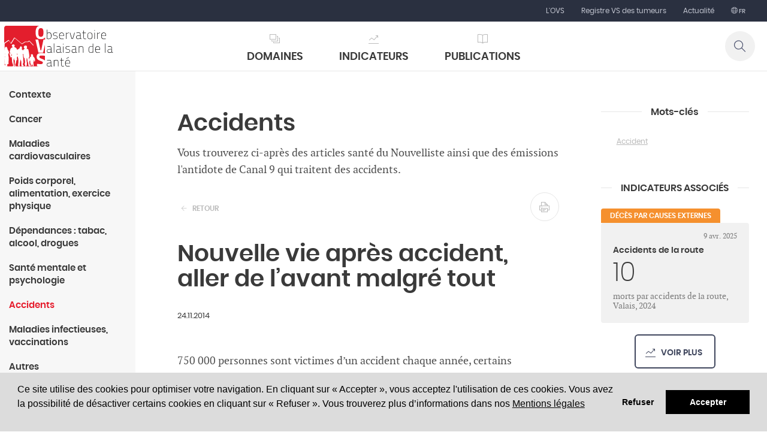

--- FILE ---
content_type: text/html; charset=utf-8
request_url: https://www.ovs.ch/fr/pied-de-page/promotion-de-la-sante/accidents/id-2997-nouvelle-vie-apres-accident-aller-de-l-avant-malgre-tout/
body_size: 12783
content:




<!DOCTYPE html>
<!--[if lte IE 9]> <html class="ie ie9 lte9 gte9" lang="en"> <![endif]-->
<!--[if (gt IE 9)|!(IE)]><!-->
<html class="gte9 not-ie" lang="fr">
<!--<![endif]-->

<head>
  <meta charset="utf-8">

  
    <script>
      var url = "https://www.ovs.ch/Umbraco/Api/TestApi/DoNotAcceptCookies/?ouinon=oui";

      window.addEventListener("load", function() {
        window.cookieconsent.initialise({
          "palette":
          {
            "popup": {
              "background": "#ffffff"
            },
            "button": {
              "background": "#000000"
            }
          },

          "showLink": false,
          "content": {
            "message": `<p>Ce site utilise des cookies pour optimiser votre navigation. En cliquant sur « Accepter », vous acceptez l'utilisation de ces cookies. Vous avez la possibilité de désactiver certains cookies en cliquant sur « Refuser ».  Vous trouverez plus d’informations dans nos <a href=\"/fr/pied-de-page/mentions-legales/\">Mentions légales</a></p>`,
            "dismiss": "Accepter"
                
            ,"deny": "Refuser"
                
          },
              
                "type": "opt-out",
              
          "expiryDays": 365,
          "domain" : "ovs.ch"
        });
      });
    </script>



  

  


<meta name="keywords" content="" />

      <title>Nouvelle vie apr&#232;s accident, aller de l’avant malgr&#233; tout Accident</title>
      <meta name="description" content="" />



  <meta name="viewport" content="width=device-width, initial-scale=1">

  

  <!-- iPad fullscreen -->
  <meta name="apple-mobile-web-app-capable" content="yes" />
  <meta name="apple-mobile-web-app-status-bar-style" content="black" />

  



<link rel="shortcut icon" href="/Site/Skins/default/Favicons/favicon.ico" type="image/x-icon">
<link rel="icon" href="/Site/Skins/default/Favicons/favicon.ico" type="image/x-icon">

<link rel="apple-touch-icon" sizes="57x57" href="/Site/Skins/default/Favicons/apple-touch-icon-57x57.png">
<link rel="apple-touch-icon" sizes="114x114" href="/Site/Skins/default/Favicons/apple-touch-icon-114x114.png">
<link rel="apple-touch-icon" sizes="72x72" href="/Site/Skins/default/Favicons/apple-touch-icon-72x72.png">
<link rel="apple-touch-icon" sizes="144x144" href="/Site/Skins/default/Favicons/apple-touch-icon-144x144.png">
<link rel="apple-touch-icon" sizes="60x60" href="/Site/Skins/default/Favicons/apple-touch-icon-60x60.png">
<link rel="apple-touch-icon" sizes="120x120" href="/Site/Skins/default/Favicons/apple-touch-icon-120x120.png">
<link rel="apple-touch-icon" sizes="76x76" href="/Site/Skins/default/Favicons/apple-touch-icon-76x76.png">
<link rel="apple-touch-icon" sizes="152x152" href="/Site/Skins/default/Favicons/apple-touch-icon-152x152.png">
<link rel="icon" type="image/png" href="/Site/Skins/default/Favicons/favicon-196x196.png" sizes="196x196">
<link rel="icon" type="image/png" href="/Site/Skins/default/Favicons/favicon-160x160.png" sizes="160x160">
<link rel="icon" type="image/png" href="/Site/Skins/default/Favicons/favicon-96x96.png" sizes="96x96">
<link rel="icon" type="image/png" href="/Site/Skins/default/Favicons/favicon-16x16.png" sizes="16x16">
<link rel="icon" type="image/png" href="/Site/Skins/default/Favicons/favicon-32x32.png" sizes="32x32">
<meta name="msapplication-TileColor" content="#00aee8">
<meta name="msapplication-TileImage" content="/Site/Skins/default/Favicons/mstile-144x144.png">


  <!-- hreflang -->
          <link rel="alternate" href="https://www.ovs.ch/fr/pied-de-page/promotion-de-la-sante/accidents/" hreflang="fr-ch" />
          <link rel="alternate" href="https://www.ovs.ch/de/footer/gesundheitsforderung/unfalle/" hreflang="de-ch" />



  <!-- headerCss start -->
  <link href="/DependencyHandler.axd?s=L1NpdGUvU2tpbnMvZGVmYXVsdC9Dc3MvTUFJTi5jc3M7L1NpdGUvU2tpbnMvZGVmYXVsdC9XZWJwYXJ0cy9NZW51L0Nzcy93cC1tZW51LmNzczs&amp;t=Css&amp;cdv=576671244" type="text/css" rel="stylesheet"/>
  <!-- headerCss end -->
  <!-- headerJs start -->
  <script src="/DependencyHandler.axd?s=L1NjcmlwdHMvanF1ZXJ5LTMuNS4xLm1pbi5qczsvU2NyaXB0cy9tb2Rlcm5penIubWluLmpzOy9TY3JpcHRzL2FwcC5qczs&amp;t=Javascript&amp;cdv=576671244" type="text/javascript"></script>
  <!-- headerJs end -->

  

  

        <!-- Global site tag (gtag.js) - Google Analytics -->
        <script async src="https://www.googletagmanager.com/gtag/js?id=G-G61F46G4J2"></script>
        <script>
          window.dataLayer = window.dataLayer || [];
          function gtag(){dataLayer.push(arguments);}
          gtag('js', new Date());
          gtag('config', 'G-G61F46G4J2', { 'anonymize_ip': true });
        </script>




  <script>
    var globalOptions = {
      skin_name: "Default", // used for exemple for weather JS
      menu_mobile: { backButtonTitle: 'Retour' }, // Translation du bouton "Back" pour le menu mobile
      googleMapCallback : [] // array to store functions's name to be called for google map
    }


var _arrMenuSelectedID = ["menuEntry--1","menuEntry-647","menuEntry-648","menuEntry-677","menuEntry-1666","menuEntry-1676"];

  </script>

  <script type="text/javascript">

    $(document).ready(function () {

        $('#btnGlobalSearch').on("click", function () {
            var query = $('#txtGlobalSearch').val();
            if (query != "") {
                location.href = '/fr/recherche/' + '?q=' + query;
            }
        });

        $("#txtGlobalSearch").on("keyup", function (event) {
            if (event.keyCode == 13) {
                $("#btnGlobalSearch").click();
            }
        });

    });

    $(document).ready(function () {
        $('a.nanmail').on("click", function () {

            $(this).find("span").remove();
            $(this).attr("href", "mailto:" + $(this).html());
        });
    });

    jQuery.fn.mailto = function () {
      return this.each(function () {
        var email = $(this).html(); //.replace("/\s*\(.+\)\s*/", "@");
        //alert("email " + email);
        $(this).before('<a href="mailto:' + email + '" rel="nofollow" title="Email ' + email + '">' + email + '</a>').remove();
      });
    };
  </script>

  <script>
    function resizeIframes() {
      document.domain = 'ovs.ch';

      $("iframe").each(function () {

        var attr = $(this).attr('src');
        if (typeof attr != typeof undefined && attr != false) {
          $(this).height($(this).contents().find("html").height() + 50);
        }
      });

    }
  </script>

  

                  
  
    <link href="/Umbraco/Api/Rss/ArticlesFeed/1676/fr-CH" rel="alternate" type="application/rss+xml" />


  
  
                    
    
      <script type="application/ld+json">
        {
        "@context" : "http://schema.org",
        "@type" : "BlogPosting",
        "author" : { "@type" : "Person","name" : "Observatoire valaisan de la santé "},
"creator" : { "@type" : "Person","name" : "Observatoire valaisan de la santé "},
"editor" : { "@type" : "Person","name" : "Observatoire valaisan de la santé "},

        "publisher" :{
        "@type" : "Organization",
        "name" : "",
        "logo" : {
        "@type" : "ImageObject",
        "url" : "https://www.ovs.ch"
        }
        },
        "articleSection" : "Accidents",
        "name" : "Nouvelle vie apr&#232;s accident, aller de l’avant malgr&#233; tout",
        "alternateName" : "",
        "headline" : "",
        "datePublished" : "2014-11-24T00:00:00.0000000",
        "dateModified" : "2019-12-10T17:16:11.0000000",
        "keywords" : "#accident",
        "url" : "https://www.ovs.ch/fr/pied-de-page/promotion-de-la-sante/accidents/id-2997-nouvelle-vie-apres-accident-aller-de-l-avant-malgre-tout/",
        "image" : {
        "@type" : "ImageObject",
        "name" : "",
        "caption" : "",
        "representativeOfPage" : "true",
        "url" : "https://www.ovs.ch",
        "height" : "0",
        "width" : "0"
        },
        "mainEntityOfPage" : {
        "@type" : "WebPage",
        "url" : "http://www.ovs.ch/fr/pied-de-page/promotion-de-la-sante/accidents/"
        }
        }
      </script>
    


                  
  
  
  

</head>

<body data-theme="default">
  



  <div class="bodyScreen">

    
  


    
    




<header data-sk="MAIN-header desktop" class="hidden-xs hidden-sm visible-md visible-lg hidden-print" data-covername="default">

  <div data-sk="SK-wrapper" class="top-header">
    
<nav class="navbar" role="navigation">
  <div class="container-fluid">
    <div class="collapse navbar-collapse">

      <ul class="nav navbar-nav">




          <li class=""><a id="menuEntry-1623" data-customize="" href="/fr/entete-de-page/l-ovs/mission-et-bases-legales/" target="_self">L&#39;OVS</a></li>
      <li class=" level-2" ><a id="menuEntry-8400" data-customize="" href="/fr/entete-de-page/l-ovs/registres-medicaux/registre-valaisan-des-tumeurs/registre-valaisan-des-tumeurs/" target="_self">Registre VS des tumeurs</a></li>
      <li class=" level-2" ><a id="menuEntry-1533" data-customize="" href="/fr/entete-de-page/actualite/" target="_self">Actualit&#233;</a></li>

















        



  <li class="dropdown" aria-haspopup="true" data-customize="icon-languages">
    <a href="#" class="dropdown-toggle"> fr</a>
    <ul class="dropdown-menu dropdown-columns">
        <li>
          <a href="/umbraco/Surface/Language/ChangeLanguageToIso/1676?articleId=2997&amp;newTargetLanguageIsoCode=fr-CH" hreflang="fr-CH">Fran&#231;ais</a>
        </li>
        <li>
          <a href="/umbraco/Surface/Language/ChangeLanguageToIso/1676?articleId=2997&amp;newTargetLanguageIsoCode=de-CH" hreflang="de-CH">Deutsch</a>
        </li>
    </ul>
  </li>

      </ul>

    </div>
  </div>
</nav>



  </div>

  <div data-sk="SK-wrapper" class="body-header">
    

<a href="/fr/navigation_principale/" class="logo"><span style="text-indent: -9999em;white-space: nowrap;font-size:0 !important;overflow: hidden;">logo</span></a>

    



<nav class="navbar" role="navigation">
  <div class="container-fluid">
    <div class="collapse navbar-collapse">

      <ul class="nav navbar-nav">
        



          <li class="dropdown full-width level-2 " aria-haspopup="true" >
            <a id="menuEntry-1475" data-customize="symbol_areas" href="javascript:void(0)" class="dropdown-toggle">Domaines</a>
            <div class="dropdown-columns">
              
              
                  <ul class="dropdown-menu" >
    </ul>
    <ul class="dropdown-menu" >
    <li class="level-3"><b data-customize="">Syst&#232;me de Sant&#233;</b></li>
        <li class="folder">
          <ul>
                <li class="level-4">
      <a id="menuEntry-1477" data-customize="symbol_col_1" href="/fr/domaines/systeme-de-sante/hopitaux/indicateurs-hopitaux-a-l-exception-du-financement/" target="_self"><b>H&#244;pitaux</b></a>
    </li>
        <li class="sub-folder">
          <ul>
            
          </ul>
        </li>

          </ul>
        </li>
        <li class="folder">
          <ul>
                <li class="level-4">
      <a id="menuEntry-1479" data-customize="symbol_col_2" href="/fr/domaines/systeme-de-sante/prise-en-charge-medico-sociale/prise-en-charge-medico-sociale/" target="_self"><b>Prise en charge m&#233;dico-sociale</b></a>
    </li>
        <li class="sub-folder">
          <ul>
            
          </ul>
        </li>
        <li class="sub-folder">
          <ul>
              <li class="level-5">
    <a id="menuEntry-1480" data-customize="" href="/fr/domaines/systeme-de-sante/prise-en-charge-medico-sociale/etablissements-medico-sociaux/" target="_self">Etablissements m&#233;dico-sociaux (EMS)</a>
  </li>

          </ul>
        </li>
        <li class="sub-folder">
          <ul>
              <li class="level-5">
    <a id="menuEntry-1481" data-customize="" href="/fr/domaines/systeme-de-sante/prise-en-charge-medico-sociale/services-d-aide-et-de-soins-a-domicile-sasd/" target="_self">Services d’aide et de soins &#224; domicile (SASD) </a>
  </li>

          </ul>
        </li>
        <li class="sub-folder">
          <ul>
              <li class="level-5">
    <a id="menuEntry-1482" data-customize="" href="/fr/domaines/systeme-de-sante/prise-en-charge-medico-sociale/structures-de-soins-de-jour-ou-de-nuit/" target="_self">Structures de soins de jour ou de nuit (SSJN)</a>
  </li>

          </ul>
        </li>

          </ul>
        </li>
        <li class="folder">
          <ul>
                <li class="level-4">
      <a id="menuEntry-1488" data-customize="symbol_col_4" href="/fr/domaines/systeme-de-sante/secours/index/" target="_self"><b>Secours</b></a>
    </li>
        <li class="sub-folder">
          <ul>
            
          </ul>
        </li>

          </ul>
        </li>
        <li class="folder">
          <ul>
                <li class="level-4">
      <a id="menuEntry-1483" data-customize="symbol_col_3" href="/fr/domaines/systeme-de-sante/professionnels-de-sante/professionnels-de-la-sante/" target="_self"><b>Professionnels de sant&#233;</b></a>
    </li>
        <li class="sub-folder">
          <ul>
            
          </ul>
        </li>

          </ul>
        </li>
        <li class="folder">
          <ul>
                <li class="level-4">
      <a id="menuEntry-1490" data-customize="symbol_col_5" href="/fr/domaines/systeme-de-sante/qualite-des-soins/index/" target="_self"><b>Qualit&#233; des soins</b></a>
    </li>
        <li class="sub-folder">
          <ul>
            
          </ul>
        </li>
        <li class="sub-folder">
          <ul>
              <li class="level-5">
    <a id="menuEntry-1492" data-customize="" href="/fr/domaines/systeme-de-sante/qualite-des-soins/indicateur-de-mortalite-intrahospitaliere/" target="_self">Indicateur de mortalit&#233; intrahospitali&#232;re</a>
  </li>

          </ul>
        </li>
        <li class="sub-folder">
          <ul>
              <li class="level-5">
    <a id="menuEntry-1491" data-customize="" href="/fr/domaines/systeme-de-sante/qualite-des-soins/indicateurs-de-qualite-des-soins-anq/" target="_self">Indicateurs de qualit&#233; des soins ANQ </a>
  </li>

          </ul>
        </li>

          </ul>
        </li>
        <li class="folder">
          <ul>
                <li class="level-4">
      <a id="menuEntry-1493" data-customize="symbol_col_6" href="/fr/domaines/systeme-de-sante/couts-de-la-sante-et-financement/index/" target="_self"><b>Co&#251;ts de la sant&#233; et financement </b></a>
    </li>
        <li class="sub-folder">
          <ul>
            
          </ul>
        </li>
        <li class="sub-folder">
          <ul>
              <li class="level-5">
    <a id="menuEntry-1501" data-customize="" href="/fr/domaines/systeme-de-sante/couts-de-la-sante-et-financement/couts-de-la-sante-en-suisse/" target="_self">Co&#251;ts de la sant&#233; en Suisse</a>
  </li>

          </ul>
        </li>
        <li class="sub-folder">
          <ul>
              <li class="level-5">
    <a id="menuEntry-1500" data-customize="" href="/fr/domaines/systeme-de-sante/couts-de-la-sante-et-financement/financement-cantonal-en-matiere-de-sante/" target="_self">Financement cantonal</a>
  </li>

          </ul>
        </li>
        <li class="sub-folder">
          <ul>
              <li class="level-5">
    <a id="menuEntry-1494" data-customize="" href="/fr/domaines/systeme-de-sante/couts-de-la-sante-et-financement/assurance-maladie/" target="_self">Assurance maladie </a>
  </li>

          </ul>
        </li>
        <li class="sub-folder">
          <ul>
              <li class="level-5">
    <a id="menuEntry-1495" data-customize="" href="/fr/domaines/systeme-de-sante/couts-de-la-sante-et-financement/financement-des-organisations-sanitaires/" target="_self">Financement des organisations sanitaires </a>
  </li>

          </ul>
        </li>

          </ul>
        </li>
    </ul>
    <ul class="dropdown-menu" >
    <li class="level-3"><b data-customize="">Etat de Sant&#233;</b></li>
        <li class="folder">
          <ul>
                <li class="level-4">
      <a id="menuEntry-1505" data-customize="symbol_col_8" href="/fr/domaines/etat-de-sante/demographie/indicateurs-demographiques/" target="_self"><b>D&#233;mographie</b></a>
    </li>
        <li class="sub-folder">
          <ul>
            
          </ul>
        </li>

          </ul>
        </li>
        <li class="folder">
          <ul>
                <li class="level-4">
      <a id="menuEntry-1503" data-customize="symbol_col_7" href="/fr/domaines/etat-de-sante/etat-de-sante-general/index/" target="_self"><b>&#201;tat de sant&#233; g&#233;n&#233;ral</b></a>
    </li>
        <li class="sub-folder">
          <ul>
            
          </ul>
        </li>

          </ul>
        </li>
        <li class="folder">
          <ul>
                <li class="level-4">
      <a id="menuEntry-1507" data-customize="symbol_col_9" href="/fr/domaines/etat-de-sante/esperance-de-vie-et-mortalite/index/" target="_self"><b>Esp&#233;rance de vie et mortalit&#233;</b></a>
    </li>
        <li class="sub-folder">
          <ul>
            
          </ul>
        </li>

          </ul>
        </li>
        <li class="folder">
          <ul>
                <li class="level-4">
      <a id="menuEntry-1509" data-customize="symbol_col_10" href="/fr/domaines/etat-de-sante/maladies-cardiovasculaires/index/" target="_self"><b>Maladies cardiovasculaires</b></a>
    </li>
        <li class="sub-folder">
          <ul>
            
          </ul>
        </li>

          </ul>
        </li>
        <li class="folder">
          <ul>
                <li class="level-4">
      <a id="menuEntry-1511" data-customize="symbol_col_11" href="/fr/domaines/etat-de-sante/cancers/index/" target="_self"><b>Cancers</b></a>
    </li>
        <li class="sub-folder">
          <ul>
            
          </ul>
        </li>

          </ul>
        </li>
        <li class="folder">
          <ul>
                <li class="level-4">
      <a id="menuEntry-1513" data-customize="symbol_col_12" href="/fr/domaines/etat-de-sante/deces-par-causes-externes/index/" target="_self"><b>D&#233;c&#232;s par causes externes</b></a>
    </li>
        <li class="sub-folder">
          <ul>
            
          </ul>
        </li>

          </ul>
        </li>
        <li class="folder">
          <ul>
                <li class="level-4">
      <a id="menuEntry-1515" data-customize="symbol_col_13" href="/fr/domaines/etat-de-sante/maladies-infectieuses/index/" target="_self"><b>Maladies infectieuses</b></a>
    </li>
        <li class="sub-folder">
          <ul>
            
          </ul>
        </li>

          </ul>
        </li>
        <li class="folder">
          <ul>
                <li class="level-4">
      <a id="menuEntry-1517" data-customize="symbol_col_14" href="/fr/domaines/etat-de-sante/sante-mentale/index/" target="_self"><b>Sant&#233; mentale</b></a>
    </li>
        <li class="sub-folder">
          <ul>
            
          </ul>
        </li>

          </ul>
        </li>
        <li class="folder">
          <ul>
                <li class="level-4">
      <a id="menuEntry-1519" data-customize="symbol_col_15" href="/fr/domaines/etat-de-sante/dependances/index/" target="_self"><b>D&#233;pendances</b></a>
    </li>
        <li class="sub-folder">
          <ul>
            
          </ul>
        </li>

          </ul>
        </li>
        <li class="folder">
          <ul>
                <li class="level-4">
      <a id="menuEntry-1521" data-customize="symbol_col_16" href="/fr/domaines/etat-de-sante/exces-de-poids-et-diabete/index/" target="_self"><b>Exc&#232;s de poids et diab&#232;te</b></a>
    </li>
        <li class="sub-folder">
          <ul>
            
          </ul>
        </li>

          </ul>
        </li>
        <li class="folder">
          <ul>
                <li class="level-4">
      <a id="menuEntry-1523" data-customize="symbol_col_17" href="/fr/domaines/etat-de-sante/vaccination-et-depistage/index/" target="_self"><b>Vaccination et d&#233;pistage</b></a>
    </li>
        <li class="sub-folder">
          <ul>
            
          </ul>
        </li>

          </ul>
        </li>
    </ul>

            </div>
          </li>
      <li class=" level-2" ><a id="menuEntry-1528" data-customize="symbol_indicators" href="/fr/indicateurs/" target="_self">Indicateurs</a></li>
      <li class=" level-2" ><a id="menuEntry-1530" data-customize="symbol_publications" href="/fr/publications/" target="_self">Publications</a></li>
















      </ul>

    </div>
  </div>
</nav>


    
    <a data-customize="icon-search" href="javascript:void(0)" onclick="show_WP_popupSearch();"></a>

  </div>



</header>


    
    


  <header data-sk="MAIN-header mobile" class="visible-xs visible-sm hidden-md hidden-lg hidden-print">

    <div class="header">
      <div class="logo-area">
        

<a href="/fr/navigation_principale/" class="logo"><span style="text-indent: -9999em;white-space: nowrap;font-size:0 !important;overflow: hidden;">logo</span></a>

      </div>
      <div class="button-area">

        

            <button type="button" class="search-button" onclick="show_WP_popupSearch();"></button>

        <button type="button" class="dl-trigger"></button>
      </div>
    </div>

    





<nav class="dl-menuwrapper">
  <span class="dl-menuMarginTop"></span>
  <ul class="dl-menu">

    


      <li>
        <a id="mobile_menuEntry-1475" href="" data-customize="symbol_areas">Domaines</a>
          <ul class="dl-submenu">
                  <li>
        <a id="mobile_menuEntry-1476" href="" data-customize="">Syst&#232;me de Sant&#233;</a>
          <ul class="dl-submenu">
                    <li>
          <a data-customize="symbol_col_1" id="mobile_menuEntry-1477" href="/fr/domaines/systeme-de-sante/hopitaux/indicateurs-hopitaux-a-l-exception-du-financement/" target="_self">H&#244;pitaux </a>
        </li>
        <li>
          <a data-customize="symbol_col_2" id="mobile_menuEntry-1479" href="/fr/domaines/systeme-de-sante/prise-en-charge-medico-sociale/etablissements-medico-sociaux/" target="_self">Prise en charge m&#233;dico-sociale </a>
        </li>
        <li>
          <a data-customize="symbol_col_4" id="mobile_menuEntry-1488" href="/fr/domaines/systeme-de-sante/secours/index/" target="_self">Secours </a>
        </li>
        <li>
          <a data-customize="symbol_col_3" id="mobile_menuEntry-1483" href="/fr/domaines/systeme-de-sante/professionnels-de-sante/professionnels-de-la-sante/" target="_self">Professionnels de sant&#233; </a>
        </li>
        <li>
          <a data-customize="symbol_col_5" id="mobile_menuEntry-1490" href="/fr/domaines/systeme-de-sante/qualite-des-soins/indicateur-de-mortalite-intrahospitaliere/" target="_self">Qualit&#233; des soins </a>
        </li>
        <li>
          <a data-customize="symbol_col_6" id="mobile_menuEntry-1493" href="/fr/domaines/systeme-de-sante/couts-de-la-sante-et-financement/couts-de-la-sante-en-suisse/" target="_self">Co&#251;ts de la sant&#233; et financement  </a>
        </li>

          </ul>
      </li>
      <li>
        <a id="mobile_menuEntry-1502" href="" data-customize="">Etat de Sant&#233;</a>
          <ul class="dl-submenu">
                    <li>
          <a data-customize="symbol_col_8" id="mobile_menuEntry-1505" href="/fr/domaines/etat-de-sante/demographie/indicateurs-demographiques/" target="_self">D&#233;mographie </a>
        </li>
        <li>
          <a data-customize="symbol_col_7" id="mobile_menuEntry-1503" href="/fr/domaines/etat-de-sante/etat-de-sante-general/index/" target="_self">&#201;tat de sant&#233; g&#233;n&#233;ral </a>
        </li>
        <li>
          <a data-customize="symbol_col_9" id="mobile_menuEntry-1507" href="/fr/domaines/etat-de-sante/esperance-de-vie-et-mortalite/index/" target="_self">Esp&#233;rance de vie et mortalit&#233; </a>
        </li>
        <li>
          <a data-customize="symbol_col_10" id="mobile_menuEntry-1509" href="/fr/domaines/etat-de-sante/maladies-cardiovasculaires/index/" target="_self">Maladies cardiovasculaires </a>
        </li>
        <li>
          <a data-customize="symbol_col_11" id="mobile_menuEntry-1511" href="/fr/domaines/etat-de-sante/cancers/index/" target="_self">Cancers </a>
        </li>
        <li>
          <a data-customize="symbol_col_12" id="mobile_menuEntry-1513" href="/fr/domaines/etat-de-sante/deces-par-causes-externes/index/" target="_self">D&#233;c&#232;s par causes externes </a>
        </li>
        <li>
          <a data-customize="symbol_col_13" id="mobile_menuEntry-1515" href="/fr/domaines/etat-de-sante/maladies-infectieuses/index/" target="_self">Maladies infectieuses </a>
        </li>
        <li>
          <a data-customize="symbol_col_14" id="mobile_menuEntry-1517" href="/fr/domaines/etat-de-sante/sante-mentale/index/" target="_self">Sant&#233; mentale </a>
        </li>
        <li>
          <a data-customize="symbol_col_15" id="mobile_menuEntry-1519" href="/fr/domaines/etat-de-sante/dependances/index/" target="_self">D&#233;pendances </a>
        </li>
        <li>
          <a data-customize="symbol_col_16" id="mobile_menuEntry-1521" href="/fr/domaines/etat-de-sante/exces-de-poids-et-diabete/index/" target="_self">Exc&#232;s de poids et diab&#232;te </a>
        </li>
        <li>
          <a data-customize="symbol_col_17" id="mobile_menuEntry-1523" href="/fr/domaines/etat-de-sante/vaccination-et-depistage/index/" target="_self">Vaccination et d&#233;pistage </a>
        </li>

          </ul>
      </li>

          </ul>
      </li>
      <li>
        <a id="mobile_menuEntry-1528" href="/fr/indicateurs/" data-customize="symbol_indicators">Indicateurs</a>
      </li>
      <li>
        <a id="mobile_menuEntry-1530" href="/fr/publications/" data-customize="symbol_publications">Publications</a>
      </li>
        <li>
          <a data-customize="" id="mobile_menuEntry-1623" href="/fr/entete-de-page/l-ovs/mission-et-bases-legales/" target="_self">L&#39;OVS </a>
        </li>
    <li>
      <a id="mobile_menuEntry-8400" href="/fr/entete-de-page/l-ovs/registres-medicaux/registre-valaisan-des-tumeurs/registre-valaisan-des-tumeurs/" target="_self" data-customize="">Registre VS des tumeurs</a>
    </li>
    <li>
      <a id="mobile_menuEntry-1533" href="/fr/entete-de-page/actualite/" target="_self" data-customize="">Actualit&#233;</a>
    </li>






    <li class="footer">
      <!-- SPECIAL FOOTER on home nav -->

      <div class="footerWrapper">
        <div class="wrapper">
          
        </div>
      </div>

      

      



      



  <ul class="listLinks separate-line text-center">
    <li>
      <a href="/umbraco/Surface/Language/ChangeLanguageToIso/1676?articleId=2997&newTargetLanguageIsoCode=fr-CH" hreflang="fr-CH">Français</a><a href="/umbraco/Surface/Language/ChangeLanguageToIso/1676?articleId=2997&newTargetLanguageIsoCode=de-CH" hreflang="de-CH">Deutsch</a>
    </li>
  </ul>

    </li>

  </ul>
</nav>


    <div data-sk="SK-underWrapper" data-title="">
      <span></span>
    </div>



  </header>


    

    
    <div data-sk="MAIN-bodyWrapper" id="main_bodywrapper">

      
  








      











  





<section data-sk="MAIN-container  " data-theme="">

  <div data-sk="SK-wrapper">

    <div data-sk="MAIN-content content-left has-nav">






  <div data-sk="SK-top-nav" class="visible-xs visible-sm hidden-md hidden-lg">
    <select id="bs3Select" class="selectpicker" data-width="100%" data-style="btn-warning" title="Menu">
          <option id="mobileSlide_menuEntry-1670" value="/fr/pied-de-page/promotion-de-la-sante/contexte/" rel="_self">Contexte</option>
    <option id="mobileSlide_menuEntry-1671" value="/fr/pied-de-page/promotion-de-la-sante/cancer/" rel="_self">Cancer</option>
    <option id="mobileSlide_menuEntry-1672" value="/fr/pied-de-page/promotion-de-la-sante/maladies-cardiovasculaires/" rel="_self">Maladies cardiovasculaires </option>
    <option id="mobileSlide_menuEntry-1673" value="/fr/pied-de-page/promotion-de-la-sante/poids-corporel-alimentation-exercice-physique/" rel="_self">Poids corporel, alimentation, exercice physique </option>
    <option id="mobileSlide_menuEntry-1674" value="/fr/pied-de-page/promotion-de-la-sante/dependances-tabac-alcool-drogues/" rel="_self">D&#233;pendances : tabac, alcool, drogues </option>
    <option id="mobileSlide_menuEntry-1675" value="/fr/pied-de-page/promotion-de-la-sante/sante-mentale-et-psychologie/" rel="_self">Sant&#233; mentale et psychologie </option>
    <option id="mobileSlide_menuEntry-1676" value="/fr/pied-de-page/promotion-de-la-sante/accidents/" rel="_self">Accidents</option>
    <option id="mobileSlide_menuEntry-1677" value="/fr/pied-de-page/promotion-de-la-sante/maladies-infectieuses-vaccinations/" rel="_self">Maladies infectieuses, vaccinations </option>
      <optgroup label="">
              <option id="mobileSlide_menuEntry-1792" value="/fr/pied-de-page/promotion-de-la-sante/autres/index/" rel="_self">Autres</option>

      </optgroup>

    </select>

    <script type="text/javascript">
      $(window).on('load', function () {
        $('.selectpicker').selectpicker({
          dropupAuto: false
        }); // --> see Plugin options here : http://silviomoreto.github.io/bootstrap-select/3/
        $('#mobileSlide_' + _arrMenuSelectedID[_arrMenuSelectedID.length - 1]).prop('selected', true);
        $('.selectpicker').selectpicker('refresh');
      });

      $("#bs3Select").on("change", function () {
        window.open(this.value, $(this).find(":selected").attr("rel"));
      });
    </script>
  </div>






      





<div data-sk="SK-side-nav" class="hidden-xs hidden-sm visible-md visible-lg">
  <a id="menuEntry--2147483648" href=""></a>
  <ul class="nav nav-pills nav-stacked">
  <li>
    <a id="menuEntry-1670" href="/fr/pied-de-page/promotion-de-la-sante/contexte/" target="_self">Contexte</a>
  </li>
  <li>
    <a id="menuEntry-1671" href="/fr/pied-de-page/promotion-de-la-sante/cancer/" target="_self">Cancer</a>
  </li>
  <li>
    <a id="menuEntry-1672" href="/fr/pied-de-page/promotion-de-la-sante/maladies-cardiovasculaires/" target="_self">Maladies cardiovasculaires </a>
  </li>
  <li>
    <a id="menuEntry-1673" href="/fr/pied-de-page/promotion-de-la-sante/poids-corporel-alimentation-exercice-physique/" target="_self">Poids corporel, alimentation, exercice physique </a>
  </li>
  <li>
    <a id="menuEntry-1674" href="/fr/pied-de-page/promotion-de-la-sante/dependances-tabac-alcool-drogues/" target="_self">D&#233;pendances : tabac, alcool, drogues </a>
  </li>
  <li>
    <a id="menuEntry-1675" href="/fr/pied-de-page/promotion-de-la-sante/sante-mentale-et-psychologie/" target="_self">Sant&#233; mentale et psychologie </a>
  </li>
  <li>
    <a id="menuEntry-1676" href="/fr/pied-de-page/promotion-de-la-sante/accidents/" target="_self">Accidents</a>
  </li>
  <li>
    <a id="menuEntry-1677" href="/fr/pied-de-page/promotion-de-la-sante/maladies-infectieuses-vaccinations/" target="_self">Maladies infectieuses, vaccinations </a>
  </li>
    <li>
        <a id="menuEntry-1792" href="/fr/pied-de-page/promotion-de-la-sante/autres/index/">Autres</a>
  <ul class="nav  nav-stacked">
  </ul>

    </li>
  </ul>
</div>








      <div data-sk="MAIN-content-wrapper">

        <div data-sk="content-area">
          <div class="WP-blog ">
            <h1>Accidents</h1>
<p>Vous trouverez ci-après des articles santé du Nouvelliste ainsi que des émissions l'antidote de Canal 9 qui traitent des accidents.</p>


    <div class="WP-blogArticle">
      <article>
        <header class="header-article ">
          <div class="header text-right hidden-print">
            <button type="button" class="btn btn-backTo-list pull-left hidden-sm hidden-xs" onclick="window.history.go(-1);return false;">Retour</button>

            
            







<button type="button" title="Imprimer" class="WP-print-button hidden-sm hidden-xs"></button>
          </div>

          <hgroup class="hgroup">
            <h1>Nouvelle vie apr&#232;s accident, aller de l’avant malgr&#233; tout</h1>
            <h2></h2>
          </hgroup>



        <div class="header">

          <!-- DATE AREA -->
            <time datetime="2014-11-24" pubdate=""><span>24.11.2014</span></time>

        </div>
        </header>

        <section>
          750 000 personnes sont victimes d’un accident chaque année, certains accidents sont graves et vont avoir des répercussions sur la vie et sur le travail de ces personnes. Les séquelles peuvent être au niveau physique, mental, sensoriel comme c’est souvent le cas avec les accidents vasculaires cérébraux et les traumatismes crâniens. L’accident peut être un véritable cataclysme et il peut demander des adaptations importantes.Comment aborder cette nouvelle vie et faire face à un handicap? Des patients nous aident à mieux comprendre leurs difficultés au quotidien et nous expliquent comment ils ont réussi à aller de l’avant malgré tout.<p><a href="https://canal9.ch/lantidote-du-24-11-2014/"target="_blank">Lien vers l'épisode</a></p>
        </section>

          <br/>
          <hr>
          <p style="margin: 0;" class="text-muted extra-small">
            Source :
              <a href="https://canal9.ch" target="_blank">
                  <br /><img style="padding: 0;" alt="Canal 9 / Kanal 9" title="Canal 9 / Kanal 9" src="/media/1138/canal9.png?width=135&height=50&scale=both&crop=auto" srcset="/media/1138/canal9.png?width=270&height=100&scale=both&crop=auto 2x" />
              </a>              
          </p>
        </article> 

    </div>


          </div>
        </div>

        <aside data-sk="widget-area" class="hidden-print">
          






          






          









  <section class="WG-linkslist">
    <span>
      <header>
        <span>Mots-cl&#233;s</span>
      </header>
      <nav class="row text-center">
  <div class="col-xs-6"><a href="/fr/pied-de-page/promotion-de-la-sante/accidents/?tag=accident">Accident</a></div>

      </nav>
    </span>
  </section>





  <section class="WG-bloglastarticlegrid">
    <div class="wrapper">
      <header class=""><span>Indicateurs associ&#233;s</span></header>

      <div class="article-container">
        <div class="article-wrapper">
  <article>
      <span class="area_label" data-customize="symbol_col_12">D&#233;c&#232;s par causes externes</span>

    <a href="/fr/indicateurs/id-1784-accidents-de-la-route/" target="_self">

      <section class="no-image">

        <div class="header">


            <time class="text-right" datetime="2025-04-09" pubdate="">9 avr. 2025</time>
        </div>

          <hgroup>
            <h1>Accidents de la route</h1>
          </hgroup>
    <div class="nbr">
10<sup></sup>

    </div>

          <span class="has-nbr"><p>morts par accidents de la route, Valais, 2024</p></span>

      </section>


    </a>

  </article>
        </div>
      </div>

        <footer class="text-center">
          <a href="/fr/indicateurs/?tag=%23accident" target="_self" class="btn btn-primary empty btn-symbol_indicators">Voir plus</a>
        </footer>     </div>
  </section>





  <section class="WG-bloglastarticlegrid">
    <div class="wrapper">
      <header class=""><span>Publications associ&#233;es</span></header>

      <div class="article-container">
        <div class="article-wrapper">
  <article>
      <span class="area_label" data-customize="symbol_col_7">&#201;tat de sant&#233; g&#233;n&#233;ral</span>

    <a href="/fr/publications/id-10783-la-sante-de-la-population-en-valais-2020/" target="_self">

      <section class="">

        <div class="header">


            <time class="text-right" datetime="2020-12-15" pubdate="">15 d&#233;c. 2020</time>
        </div>

          <hgroup>
            <h1>La sant&#233; de la population en Valais 2020</h1>
          </hgroup>

      </section>

        <aside style="background-image: url(/media/5649/adobestock_96140739-1-converti.jpeg?width=400&amp;height=400&amp;crop=auto)">
        <time datetime="2020-12-15" pubdate="">15 d&#233;c. 2020</time>
        </aside>

    </a>

  </article>
  <article>
      <span class="area_label" data-customize="symbol_col_7">&#201;tat de sant&#233; g&#233;n&#233;ral</span>

    <a href="/fr/publications/id-9117-travail-et-sante-en-valais/" target="_self">

      <section class="">

        <div class="header">


            <time class="text-right" datetime="2020-06-08" pubdate="">8 juin 2020</time>
        </div>

          <hgroup>
            <h1>Travail et sant&#233; en Valais</h1>
          </hgroup>

      </section>

        <aside style="background-image: url(/media/4370/tl-1.jpg?width=400&amp;height=400&amp;crop=auto)">
        <time datetime="2020-06-08" pubdate="">8 juin 2020</time>
        </aside>

    </a>

  </article>
        </div>
      </div>

        <footer class="text-center">
          <a href="/fr/publications/?tag=%23accident" target="_self" class="btn btn-primary empty btn-symbol_publications">Voir plus</a>
        </footer>     </div>
  </section>





  <section class="WG-bloglastarticlegrid">
    <div class="wrapper">
      <header class=""><span>Actualit&#233;s et m&#233;dias associ&#233;s</span></header>

      <div class="article-container">
        <div class="article-wrapper">
  <article>

    <a href="/fr/pied-de-page/promotion-de-la-sante/accidents/id-18710-trottinette-electrique-rouler-avec-prudence/" target="_self">

      <section class="">

        <div class="header">

            <span class="isExternal">Le Nouvelliste</span>

            <time class="text-right" datetime="2025-10-23" pubdate="">23 oct. 2025</time>
        </div>

          <hgroup>
            <h1>Trottinette &#233;lectrique - rouler avec prudence</h1>
          </hgroup>

      </section>

        <aside style="background-image: url(/media/1137/lenouvelliste.png?width=400&amp;height=400&amp;crop=auto)">
        <time datetime="2025-10-23" pubdate="">23 oct. 2025</time>
        </aside>

    </a>

  </article>
  <article>

    <a href="/fr/pied-de-page/promotion-de-la-sante/accidents/id-18631-prevention-des-chutes-chez-les-65-ans-et-/" target="_self">

      <section class="">

        <div class="header">

            <span class="isExternal">Le Nouvelliste</span>

            <time class="text-right" datetime="2025-09-25" pubdate="">25 sept. 2025</time>
        </div>

          <hgroup>
            <h1>Pr&#233;vention des chutes chez les 65 ans et +</h1>
          </hgroup>

      </section>

        <aside style="background-image: url(/media/1137/lenouvelliste.png?width=400&amp;height=400&amp;crop=auto)">
        <time datetime="2025-09-25" pubdate="">25 sept. 2025</time>
        </aside>

    </a>

  </article>
        </div>
      </div>

        <footer class="text-center">
          <a href="/fr/entete-de-page/actualite/?tag=%23accident" target="_self" class="btn btn-primary empty btn-symbol_area">Voir plus</a>
        </footer>     </div>
  </section>




          







          
        </aside>

      </div>
    </div>
  </div>
</section>


      <aside data-sk="before_MAIN-footer ">
        
      </aside>

      
      


  




<footer data-sk="MAIN-footer " class="hidden-print">
  <!-- we can add the data-SK "full-width" if we want -->
  <div class="footer-upperGraphic"></div>

  <div class="footer-nav">
    <div data-sk="SK-wrapper">

      
        <nav class="footer-mainNav">
          <ul>
              <li><a href="/fr/pied-de-page/emploi-postes-vacants/" target="_self" data-customize="" class="btn">Emploi</a></li>
              <li><a href="/fr/pied-de-page/journee-de-l-ovs/prochaine-journee-de-l-ovs/journee-de-l-ovs-2026/" target="_self" data-customize="" class="btn">Journ&#233;e de l&#39;OVS</a></li>
              <li><a href="/fr/pied-de-page/promotion-de-la-sante/contexte/" target="_self" data-customize="" class="btn">Promotion de la sant&#233;</a></li>
              <li><a href="/fr/pied-de-page/liens/valais/" target="_self" data-customize="" class="btn">Liens</a></li>
              <li><a href="/fr/pied-de-page/mentions-legales/" target="_self" data-customize="" class="btn">Mentions l&#233;gales</a></li>
              <li><a href="https://www.ovs.ch/fr/entete-de-page/contact/contacter-l-ovs/" target="_self" data-customize="" class="btn">Contact</a></li>
          </ul>
        </nav>


      <div class="newsletter-wrapper">
        <div class="WG-newsletter">
          <span>
            <header>Newsletter</header>
            <div class="desc">Afin de toujours rester inform&#233;, inscrivez-vous d&#232;s maintenant</div>

              <div class="input-group">
                <span class="input-group-btn">
                  <button class="btn btn-default" type="button" onclick="location.href='/fr/mailpro/inscription/';" id="WG-newsletter-hrefbtn">S&#39;inscrire</button>
                </span>
              </div>
            <input id="newsletterCulture" name="Culture" type="hidden" value="fr-CH">

            <div class="alert alert-newsletter" style="display:none;" role="alert">
              <strong>Une erreur c&#39;est produite durant l&#39;enregistrement. Veuillez SVP r&#233;essayer.</strong>
            </div>
          </span>
        </div>
      </div>


    </div>
  </div>

  



<aside class="WP-footercredits" data-sk="SK-wrapper">

  <section class="flexy flexy-row">

    <aside class="flexy flexy-row-teaser">
      <span class="teaser-words">
Collecte<br>Contr&#244;le<br>Analyse<br>Interpr&#232;te<br>Diffuse
      </span>

      <span class="teaser-symbol">
        <img src="/Site/Skins/default/Webparts/FooterCredits/Img/footer_symbol.svg">
        <br>Données d’intérêt sanitaire
      </span>
    </aside>

    <address class="flexy flexy-row">
      <span class="flexy flexy-row flexy-align-items">
        <span class="address">
<strong>Observatoire valaisan de la sant&#233;</strong><br>Av. Grand-Champsec 64<br>1950&nbsp;Sion
        </span>
        <span class="address-infos">
T&#233;l  <a href="tel:+41276034961">+41 27 603 49 61</a>
<br>Email&nbsp;<a class=" nanmail">info@<span style="display:none;" class="d2026-01-29T19:15:20">@@null</span>ovs.ch</a>
        </span>
      </span>

    </address>


  </section>
</aside>






  <div class="under-footer">
    <div data-sk="SK-wrapper">

      <a href="http://www.nanoxi.ch" target="_blank" rel="noopener" class="btn copyright" title="R&#233;alisation Nanoxi">R&#233;alisation Nanoxi</a>
    </div>
  </div>

</footer>



    </div>
  </div>
  <div class="WP-popupslider">
    <div class="popup-wrapper">
      <button class="btn btn-primary btn-close-popup" type="button" title="fermer"></button>
      <section class="slider">
        <div class="owl-carousel"></div>
      </section>
    </div>
  </div>

  <div class="WP-popupgallery">
    <div class="popup-wrapper">
      <button class="btn btn-primary btn-close-popup" type="button" title="fermer"></button>
      <section class="slider">
        <div class="owl-carousel"></div>
      </section>
    </div>
  </div>

  
  <div class="WP-popupSearch">
    <div class="popup-wrapper">

      <span class="form-group">
        <div class="input-group input-group-lg">
          <input type="text" class="form-control" id="txtGlobalSearch" placeholder="Texte &#224; rechercher">
          <span class="input-group-btn">
            <button id="btnGlobalSearch" class="btn btn-info" title="Search"></button>
          </span>
        </div>
      </span>

    </div>
    <button class="popup-bg-close" type="button" onclick="unshow_WP_popupSearch();"></button>
  </div>

  
  




  


  

  <!-- footerCss start -->
  <link href="/DependencyHandler.axd?s=[base64]&amp;t=Css&amp;cdv=576671244" type="text/css" rel="stylesheet"/>
  <!-- footerCss end -->
  <!-- footerJs start -->
  <script src="/DependencyHandler.axd?s=[base64]&amp;t=Javascript&amp;cdv=576671244" type="text/javascript"></script>
  <!-- footerJs end -->

  

  <!-- footerStaticCss start -->
  
  <!-- footerStaticCss end -->
  <!-- footerStaticJs start -->
  
  <!-- footerStaticJs end -->
  <!-- RenderJsHere : todo move to other render START -->

  <!-- RenderJsHere : todo move to other render END -->
  <!-- RenderCssHere : todo move to other render START -->

  <!-- RenderCssHere : todo move to other render END -->

  <script>
    $(function () {
      if ($("body").find("form span.alert").length > 0) {
        var labelHeight = 0,
          firstAlert = $(this).find("span.alert").first();

        formGroup = firstAlert.parents(".form-group");

        var frm = firstAlert.parents("form"),
          label = frm.find("label:first-child");

        if (label.length) labelHeight = label.height();
        $('html, body').animate(
          {
            scrollTop: formGroup.offset().top - labelHeight
          }, 1000);
      }
    });
  </script>


</body>

</html>


--- FILE ---
content_type: text/css
request_url: https://www.ovs.ch/DependencyHandler.axd?s=L1NpdGUvU2tpbnMvZGVmYXVsdC9Dc3MvTUFJTi5jc3M7L1NpdGUvU2tpbnMvZGVmYXVsdC9XZWJwYXJ0cy9NZW51L0Nzcy93cC1tZW51LmNzczs&t=Css&cdv=576671244
body_size: 33268
content:

html{font-family:sans-serif;-ms-text-size-adjust:100%;-webkit-text-size-adjust:100%;}body{margin:0;}article,aside,details,figcaption,figure,footer,header,hgroup,main,nav,section,summary{display:block;}audio,canvas,progress,video{display:inline-block;vertical-align:baseline;}audio:not([controls]){display:none;height:0;}[hidden],template{display:none;}a{background:transparent;}a:active,a:hover{outline:0;}abbr[title]{border-bottom:1px dotted;}b,strong{font-weight:bold;}dfn{font-style:italic;}h1{font-size:2em;margin:0.67em 0;}mark{background:#ff0;color:#000;}small{font-size:80%;}sub,sup{font-size:75%;line-height:0;position:relative;vertical-align:baseline;}sup{top:-0.5em;}sub{bottom:-0.25em;}img{border:0;}svg:not(:root){overflow:hidden;}figure{margin:1em 40px;}hr{-moz-box-sizing:content-box;box-sizing:content-box;height:0;}pre{overflow:auto;}code,kbd,pre,samp{font-family:monospace,monospace;font-size:1em;}button,input,optgroup,select,textarea{color:inherit;font:inherit;margin:0;}button{overflow:visible;}button,select{text-transform:none;}button,html input[type="button"],input[type="reset"],input[type="submit"]{-webkit-appearance:button;cursor:pointer;}button[disabled],html input[disabled]{cursor:default;}button::-moz-focus-inner,input::-moz-focus-inner{border:0;padding:0;}input{line-height:normal;}input[type="checkbox"],input[type="radio"]{box-sizing:border-box;padding:0;}input[type="number"]::-webkit-inner-spin-button,input[type="number"]::-webkit-outer-spin-button{height:auto;}input[type="search"]{-webkit-appearance:textfield;-moz-box-sizing:content-box;-webkit-box-sizing:content-box;box-sizing:content-box;}input[type="search"]::-webkit-search-cancel-button,input[type="search"]::-webkit-search-decoration{-webkit-appearance:none;}fieldset{border:1px solid #c0c0c0;margin:0 2px;padding:0.35em 0.625em 0.75em;}legend{border:0;padding:0;}textarea{overflow:auto;}optgroup{font-weight:bold;}table{border-collapse:collapse;border-spacing:0;}td,th{padding:0;}@media print{*{text-shadow:none !important;color:#000 !important;background:transparent !important;box-shadow:none !important;}body{font-size:1.1em !important;}.table-responsive{overflow-y:visible !important;overflow-x:visible !important;}.table-responsive > .table{border:1px solid #dddddd !important;}.table-responsive > .table > thead > tr > th,.table-responsive > .table > tbody > tr > th,.table-responsive > .table > tfoot > tr > th,.table-responsive > .table > thead > tr > td,.table-responsive > .table > tbody > tr > td,.table-responsive > .table > tfoot > tr > td{white-space:pre-wrap !important;}table a[href]:after{display:none;}table{page-break-inside:auto;}tr,td{page-break-inside:avoid;page-break-after:auto;}thead{display:table-header-group;}tfoot{display:table-footer-group;}a,a:visited{text-decoration:underline;}a[href]:after{content:" (" attr(href) ")";}abbr[title]:after{content:" (" attr(title) ")";}a[href^="javascript:"]:after,a[href^="#"]:after{content:"";}pre,blockquote{border:1px solid #999;page-break-inside:avoid;}thead{display:table-header-group;}tr,img{page-break-inside:avoid;}img{max-width:100% !important;}p,h2,h3{orphans:3;widows:3;}h2,h3{page-break-after:avoid;}select{background:#fff !important;}.navbar{display:none;}.table td,.table th{background-color:#fff !important;}.btn > .caret,.dropup > .btn > .caret{border-top-color:#000 !important;}.label{border:1px solid #000;}.table{border-collapse:collapse !important;}.table-bordered th,.table-bordered td{border:1px solid #ddd !important;}}*{-webkit-box-sizing:border-box;-moz-box-sizing:border-box;box-sizing:border-box;}*:before,*:after{-webkit-box-sizing:border-box;-moz-box-sizing:border-box;box-sizing:border-box;}html{font-size:62.5%;-webkit-tap-highlight-color:rgba(0,0,0,0);}body{font-family:"font-regular",Georgia,"Times New Roman",Times,serif;font-size:18px;line-height:1.6;color:#505050;background-color:#ffffff;}input,button,select,textarea{font-family:inherit;font-size:inherit;line-height:inherit;}a{color:#070707;text-decoration:none;}a:hover,a:focus{color:#3f465d;text-decoration:underline;}a:focus{outline:thin dotted;outline:5px auto -webkit-focus-ring-color;outline-offset:-2px;}figure{margin:0;}img{vertical-align:middle;}.img-responsive,.thumbnail > img,.thumbnail a > img{display:block;max-width:100%;height:auto;}.img-rounded{border-radius:4px;}.img-thumbnail{padding:4px;line-height:1.6;background-color:#ffffff;border:1px solid #dddddd;border-radius:0px;-webkit-transition:all 0.2s ease-in-out;transition:all 0.2s ease-in-out;-webkit-transition:all all 0.2s ease-in-out ease-out;-moz-transition:all all 0.2s ease-in-out ease-out;-o-transition:all all 0.2s ease-in-out ease-out;transition:all all 0.2s ease-in-out ease-out;display:inline-block;max-width:100%;height:auto;}.img-circle{border-radius:50%;}hr{margin-top:28px;margin-bottom:28px;border:0;border-top:1px solid #e6e6e6;}.sr-only{position:absolute;width:1px;height:1px;margin:-1px;padding:0;overflow:hidden;clip:rect(0,0,0,0);border:0;}h1,h2,h3,h4,h5,h6,.h1,.h2,.h3,.h4,.h5,.h6{font-family:inherit;font-weight:500;line-height:1.1;color:inherit;}h1 small,h2 small,h3 small,h4 small,h5 small,h6 small,.h1 small,.h2 small,.h3 small,.h4 small,.h5 small,.h6 small,h1 .small,h2 .small,h3 .small,h4 .small,h5 .small,h6 .small,.h1 .small,.h2 .small,.h3 .small,.h4 .small,.h5 .small,.h6 .small{font-weight:normal;line-height:1;color:#999999;}h1,.h1,h2,.h2,h3,.h3{margin-top:28px;margin-bottom:14px;}h1 small,.h1 small,h2 small,.h2 small,h3 small,.h3 small,h1 .small,.h1 .small,h2 .small,.h2 .small,h3 .small,.h3 .small{font-size:65%;}h4,.h4,h5,.h5,h6,.h6{margin-top:14px;margin-bottom:14px;}h4 small,.h4 small,h5 small,.h5 small,h6 small,.h6 small,h4 .small,.h4 .small,h5 .small,.h5 .small,h6 .small,.h6 .small{font-size:75%;}h1,.h1{font-size:39px;}h2,.h2{font-size:32px;}h3,.h3{font-size:28px;}h4,.h4{font-size:20px;}h5,.h5{font-size:18px;}h6,.h6{font-size:16px;}p{margin:0 0 14px;}.lead{margin-bottom:28px;font-size:20px;font-weight:200;line-height:1.4;}@media (min-width:768px){.lead{font-size:27px;}}small,.small{font-size:85%;}cite{font-style:normal;}.text-left{text-align:left;}.text-right{text-align:right;}.text-center{text-align:center;}.text-justify{text-align:justify;}.text-muted{color:#999999;}.text-primary{color:#3f465d;}a.text-primary:hover{color:#2a2f3f;}.text-success{color:#3c763d;}a.text-success:hover{color:#2b542c;}.text-info{color:#31708f;}a.text-info:hover{color:#245269;}.text-warning{color:#8a6d3b;}a.text-warning:hover{color:#66512c;}.text-danger{color:#a94442;}a.text-danger:hover{color:#843534;}.bg-primary{color:#fff;background-color:#3f465d;}a.bg-primary:hover{background-color:#2a2f3f;}.bg-success{background-color:#dff0d8;}a.bg-success:hover{background-color:#c1e2b3;}.bg-info{background-color:#d9edf7;}a.bg-info:hover{background-color:#afd9ee;}.bg-warning{background-color:#fcf8e3;}a.bg-warning:hover{background-color:#f7ecb5;}.bg-danger{background-color:#f2dede;}a.bg-danger:hover{background-color:#e4b9b9;}.page-header{padding-bottom:13px;margin:56px 0 28px;border-bottom:1px solid #eeeeee;}ul,ol{margin-top:0;margin-bottom:14px;}ul ul,ol ul,ul ol,ol ol{margin-bottom:0;}.list-unstyled{padding-left:0;list-style:none;}.list-inline{padding-left:0;list-style:none;margin-left:-5px;}.list-inline > li{display:inline-block;padding-left:5px;padding-right:5px;}dl{margin-top:0;margin-bottom:28px;}dt,dd{line-height:1.6;}dt{font-weight:bold;}dd{margin-left:0;}@media (min-width:768px){.dl-horizontal dt{float:left;width:160px;clear:left;text-align:right;overflow:hidden;text-overflow:ellipsis;white-space:nowrap;}.dl-horizontal dd{margin-left:180px;}}abbr[title],abbr[data-original-title]{cursor:help;border-bottom:1px dotted #999999;}.initialism{font-size:90%;text-transform:uppercase;}blockquote{padding:14px 28px;margin:0 0 28px;font-size:22.5px;border-left:5px solid #eeeeee;}blockquote p:last-child,blockquote ul:last-child,blockquote ol:last-child{margin-bottom:0;}blockquote footer,blockquote small,blockquote .small{display:block;font-size:80%;line-height:1.6;color:#999999;}blockquote footer:before,blockquote small:before,blockquote .small:before{content:'\2014 \00A0';}.blockquote-reverse,blockquote.pull-right{padding-right:15px;padding-left:0;border-right:5px solid #eeeeee;border-left:0;text-align:right;}.blockquote-reverse footer:before,blockquote.pull-right footer:before,.blockquote-reverse small:before,blockquote.pull-right small:before,.blockquote-reverse .small:before,blockquote.pull-right .small:before{content:'';}.blockquote-reverse footer:after,blockquote.pull-right footer:after,.blockquote-reverse small:after,blockquote.pull-right small:after,.blockquote-reverse .small:after,blockquote.pull-right .small:after{content:'\00A0 \2014';}blockquote:before,blockquote:after{content:"";}address{margin-bottom:28px;font-style:normal;line-height:1.6;}code,kbd,pre,samp{font-family:Menlo,Monaco,Consolas,"Courier New",monospace;}code{padding:2px 4px;font-size:90%;color:#c7254e;background-color:#f9f2f4;white-space:nowrap;border-radius:0px;}kbd{padding:2px 4px;font-size:90%;color:#ffffff;background-color:#333333;border-radius:3px;box-shadow:inset 0 -1px 0 rgba(0,0,0,0.25);}pre{display:block;padding:13.5px;margin:0 0 14px;font-size:17px;line-height:1.6;word-break:break-all;word-wrap:break-word;color:#333333;background-color:#f5f5f5;border:1px solid #cccccc;border-radius:0px;}pre code{padding:0;font-size:inherit;color:inherit;white-space:pre-wrap;background-color:transparent;border-radius:0;}.pre-scrollable{max-height:340px;overflow-y:scroll;}.container{margin-right:auto;margin-left:auto;padding-left:15px;padding-right:15px;}@media (min-width:768px){.container{width:750px;}}@media (min-width:992px){.container{width:970px;}}@media (min-width:1200px){.container{width:1170px;}}.container-fluid{margin-right:auto;margin-left:auto;padding-left:15px;padding-right:15px;}.row{margin-left:-15px;margin-right:-15px;}.col-xs-1,.col-sm-1,.col-md-1,.col-lg-1,.col-xs-2,.col-sm-2,.col-md-2,.col-lg-2,.col-xs-3,.col-sm-3,.col-md-3,.col-lg-3,.col-xs-4,.col-sm-4,.col-md-4,.col-lg-4,.col-xs-5,.col-sm-5,.col-md-5,.col-lg-5,.col-xs-6,.col-sm-6,.col-md-6,.col-lg-6,.col-xs-7,.col-sm-7,.col-md-7,.col-lg-7,.col-xs-8,.col-sm-8,.col-md-8,.col-lg-8,.col-xs-9,.col-sm-9,.col-md-9,.col-lg-9,.col-xs-10,.col-sm-10,.col-md-10,.col-lg-10,.col-xs-11,.col-sm-11,.col-md-11,.col-lg-11,.col-xs-12,.col-sm-12,.col-md-12,.col-lg-12{position:relative;min-height:1px;padding-left:15px;padding-right:15px;}.col-xs-1,.col-xs-2,.col-xs-3,.col-xs-4,.col-xs-5,.col-xs-6,.col-xs-7,.col-xs-8,.col-xs-9,.col-xs-10,.col-xs-11,.col-xs-12{float:left;}.col-xs-12{width:100%;}.col-xs-11{width:91.66666667%;}.col-xs-10{width:83.33333333%;}.col-xs-9{width:75%;}.col-xs-8{width:66.66666667%;}.col-xs-7{width:58.33333333%;}.col-xs-6{width:50%;}.col-xs-5{width:41.66666667%;}.col-xs-4{width:33.33333333%;}.col-xs-3{width:25%;}.col-xs-2{width:16.66666667%;}.col-xs-1{width:8.33333333%;}.col-xs-pull-12{right:100%;}.col-xs-pull-11{right:91.66666667%;}.col-xs-pull-10{right:83.33333333%;}.col-xs-pull-9{right:75%;}.col-xs-pull-8{right:66.66666667%;}.col-xs-pull-7{right:58.33333333%;}.col-xs-pull-6{right:50%;}.col-xs-pull-5{right:41.66666667%;}.col-xs-pull-4{right:33.33333333%;}.col-xs-pull-3{right:25%;}.col-xs-pull-2{right:16.66666667%;}.col-xs-pull-1{right:8.33333333%;}.col-xs-pull-0{right:0%;}.col-xs-push-12{left:100%;}.col-xs-push-11{left:91.66666667%;}.col-xs-push-10{left:83.33333333%;}.col-xs-push-9{left:75%;}.col-xs-push-8{left:66.66666667%;}.col-xs-push-7{left:58.33333333%;}.col-xs-push-6{left:50%;}.col-xs-push-5{left:41.66666667%;}.col-xs-push-4{left:33.33333333%;}.col-xs-push-3{left:25%;}.col-xs-push-2{left:16.66666667%;}.col-xs-push-1{left:8.33333333%;}.col-xs-push-0{left:0%;}.col-xs-offset-12{margin-left:100%;}.col-xs-offset-11{margin-left:91.66666667%;}.col-xs-offset-10{margin-left:83.33333333%;}.col-xs-offset-9{margin-left:75%;}.col-xs-offset-8{margin-left:66.66666667%;}.col-xs-offset-7{margin-left:58.33333333%;}.col-xs-offset-6{margin-left:50%;}.col-xs-offset-5{margin-left:41.66666667%;}.col-xs-offset-4{margin-left:33.33333333%;}.col-xs-offset-3{margin-left:25%;}.col-xs-offset-2{margin-left:16.66666667%;}.col-xs-offset-1{margin-left:8.33333333%;}.col-xs-offset-0{margin-left:0%;}@media (min-width:768px){.col-sm-1,.col-sm-2,.col-sm-3,.col-sm-4,.col-sm-5,.col-sm-6,.col-sm-7,.col-sm-8,.col-sm-9,.col-sm-10,.col-sm-11,.col-sm-12{float:left;}.col-sm-12{width:100%;}.col-sm-11{width:91.66666667%;}.col-sm-10{width:83.33333333%;}.col-sm-9{width:75%;}.col-sm-8{width:66.66666667%;}.col-sm-7{width:58.33333333%;}.col-sm-6{width:50%;}.col-sm-5{width:41.66666667%;}.col-sm-4{width:33.33333333%;}.col-sm-3{width:25%;}.col-sm-2{width:16.66666667%;}.col-sm-1{width:8.33333333%;}.col-sm-pull-12{right:100%;}.col-sm-pull-11{right:91.66666667%;}.col-sm-pull-10{right:83.33333333%;}.col-sm-pull-9{right:75%;}.col-sm-pull-8{right:66.66666667%;}.col-sm-pull-7{right:58.33333333%;}.col-sm-pull-6{right:50%;}.col-sm-pull-5{right:41.66666667%;}.col-sm-pull-4{right:33.33333333%;}.col-sm-pull-3{right:25%;}.col-sm-pull-2{right:16.66666667%;}.col-sm-pull-1{right:8.33333333%;}.col-sm-pull-0{right:0%;}.col-sm-push-12{left:100%;}.col-sm-push-11{left:91.66666667%;}.col-sm-push-10{left:83.33333333%;}.col-sm-push-9{left:75%;}.col-sm-push-8{left:66.66666667%;}.col-sm-push-7{left:58.33333333%;}.col-sm-push-6{left:50%;}.col-sm-push-5{left:41.66666667%;}.col-sm-push-4{left:33.33333333%;}.col-sm-push-3{left:25%;}.col-sm-push-2{left:16.66666667%;}.col-sm-push-1{left:8.33333333%;}.col-sm-push-0{left:0%;}.col-sm-offset-12{margin-left:100%;}.col-sm-offset-11{margin-left:91.66666667%;}.col-sm-offset-10{margin-left:83.33333333%;}.col-sm-offset-9{margin-left:75%;}.col-sm-offset-8{margin-left:66.66666667%;}.col-sm-offset-7{margin-left:58.33333333%;}.col-sm-offset-6{margin-left:50%;}.col-sm-offset-5{margin-left:41.66666667%;}.col-sm-offset-4{margin-left:33.33333333%;}.col-sm-offset-3{margin-left:25%;}.col-sm-offset-2{margin-left:16.66666667%;}.col-sm-offset-1{margin-left:8.33333333%;}.col-sm-offset-0{margin-left:0%;}}@media (min-width:992px){.col-md-1,.col-md-2,.col-md-3,.col-md-4,.col-md-5,.col-md-6,.col-md-7,.col-md-8,.col-md-9,.col-md-10,.col-md-11,.col-md-12{float:left;}.col-md-12{width:100%;}.col-md-11{width:91.66666667%;}.col-md-10{width:83.33333333%;}.col-md-9{width:75%;}.col-md-8{width:66.66666667%;}.col-md-7{width:58.33333333%;}.col-md-6{width:50%;}.col-md-5{width:41.66666667%;}.col-md-4{width:33.33333333%;}.col-md-3{width:25%;}.col-md-2{width:16.66666667%;}.col-md-1{width:8.33333333%;}.col-md-pull-12{right:100%;}.col-md-pull-11{right:91.66666667%;}.col-md-pull-10{right:83.33333333%;}.col-md-pull-9{right:75%;}.col-md-pull-8{right:66.66666667%;}.col-md-pull-7{right:58.33333333%;}.col-md-pull-6{right:50%;}.col-md-pull-5{right:41.66666667%;}.col-md-pull-4{right:33.33333333%;}.col-md-pull-3{right:25%;}.col-md-pull-2{right:16.66666667%;}.col-md-pull-1{right:8.33333333%;}.col-md-pull-0{right:0%;}.col-md-push-12{left:100%;}.col-md-push-11{left:91.66666667%;}.col-md-push-10{left:83.33333333%;}.col-md-push-9{left:75%;}.col-md-push-8{left:66.66666667%;}.col-md-push-7{left:58.33333333%;}.col-md-push-6{left:50%;}.col-md-push-5{left:41.66666667%;}.col-md-push-4{left:33.33333333%;}.col-md-push-3{left:25%;}.col-md-push-2{left:16.66666667%;}.col-md-push-1{left:8.33333333%;}.col-md-push-0{left:0%;}.col-md-offset-12{margin-left:100%;}.col-md-offset-11{margin-left:91.66666667%;}.col-md-offset-10{margin-left:83.33333333%;}.col-md-offset-9{margin-left:75%;}.col-md-offset-8{margin-left:66.66666667%;}.col-md-offset-7{margin-left:58.33333333%;}.col-md-offset-6{margin-left:50%;}.col-md-offset-5{margin-left:41.66666667%;}.col-md-offset-4{margin-left:33.33333333%;}.col-md-offset-3{margin-left:25%;}.col-md-offset-2{margin-left:16.66666667%;}.col-md-offset-1{margin-left:8.33333333%;}.col-md-offset-0{margin-left:0%;}}@media (min-width:1200px){.col-lg-1,.col-lg-2,.col-lg-3,.col-lg-4,.col-lg-5,.col-lg-6,.col-lg-7,.col-lg-8,.col-lg-9,.col-lg-10,.col-lg-11,.col-lg-12{float:left;}.col-lg-12{width:100%;}.col-lg-11{width:91.66666667%;}.col-lg-10{width:83.33333333%;}.col-lg-9{width:75%;}.col-lg-8{width:66.66666667%;}.col-lg-7{width:58.33333333%;}.col-lg-6{width:50%;}.col-lg-5{width:41.66666667%;}.col-lg-4{width:33.33333333%;}.col-lg-3{width:25%;}.col-lg-2{width:16.66666667%;}.col-lg-1{width:8.33333333%;}.col-lg-pull-12{right:100%;}.col-lg-pull-11{right:91.66666667%;}.col-lg-pull-10{right:83.33333333%;}.col-lg-pull-9{right:75%;}.col-lg-pull-8{right:66.66666667%;}.col-lg-pull-7{right:58.33333333%;}.col-lg-pull-6{right:50%;}.col-lg-pull-5{right:41.66666667%;}.col-lg-pull-4{right:33.33333333%;}.col-lg-pull-3{right:25%;}.col-lg-pull-2{right:16.66666667%;}.col-lg-pull-1{right:8.33333333%;}.col-lg-pull-0{right:0%;}.col-lg-push-12{left:100%;}.col-lg-push-11{left:91.66666667%;}.col-lg-push-10{left:83.33333333%;}.col-lg-push-9{left:75%;}.col-lg-push-8{left:66.66666667%;}.col-lg-push-7{left:58.33333333%;}.col-lg-push-6{left:50%;}.col-lg-push-5{left:41.66666667%;}.col-lg-push-4{left:33.33333333%;}.col-lg-push-3{left:25%;}.col-lg-push-2{left:16.66666667%;}.col-lg-push-1{left:8.33333333%;}.col-lg-push-0{left:0%;}.col-lg-offset-12{margin-left:100%;}.col-lg-offset-11{margin-left:91.66666667%;}.col-lg-offset-10{margin-left:83.33333333%;}.col-lg-offset-9{margin-left:75%;}.col-lg-offset-8{margin-left:66.66666667%;}.col-lg-offset-7{margin-left:58.33333333%;}.col-lg-offset-6{margin-left:50%;}.col-lg-offset-5{margin-left:41.66666667%;}.col-lg-offset-4{margin-left:33.33333333%;}.col-lg-offset-3{margin-left:25%;}.col-lg-offset-2{margin-left:16.66666667%;}.col-lg-offset-1{margin-left:8.33333333%;}.col-lg-offset-0{margin-left:0%;}}table{max-width:100%;background-color:transparent;}th{text-align:left;}.table{width:100%;margin-bottom:28px;}.table > thead > tr > th,.table > tbody > tr > th,.table > tfoot > tr > th,.table > thead > tr > td,.table > tbody > tr > td,.table > tfoot > tr > td{padding:8px;line-height:1.6;vertical-align:top;border-top:1px solid #dddddd;}.table > thead > tr > th{vertical-align:bottom;border-bottom:2px solid #dddddd;}.table > caption + thead > tr:first-child > th,.table > colgroup + thead > tr:first-child > th,.table > thead:first-child > tr:first-child > th,.table > caption + thead > tr:first-child > td,.table > colgroup + thead > tr:first-child > td,.table > thead:first-child > tr:first-child > td{border-top:0;}.table > tbody + tbody{border-top:2px solid #dddddd;}.table .table{background-color:#ffffff;}.table-condensed > thead > tr > th,.table-condensed > tbody > tr > th,.table-condensed > tfoot > tr > th,.table-condensed > thead > tr > td,.table-condensed > tbody > tr > td,.table-condensed > tfoot > tr > td{padding:5px;}.table-bordered{border:1px solid #dddddd;}.table-bordered > thead > tr > th,.table-bordered > tbody > tr > th,.table-bordered > tfoot > tr > th,.table-bordered > thead > tr > td,.table-bordered > tbody > tr > td,.table-bordered > tfoot > tr > td{border:1px solid #dddddd;}.table-bordered > thead > tr > th,.table-bordered > thead > tr > td{border-bottom-width:2px;}.table-striped > tbody > tr:nth-child(odd) > td,.table-striped > tbody > tr:nth-child(odd) > th{background-color:#f9f9f9;}.table-hover > tbody > tr:hover > td,.table-hover > tbody > tr:hover > th{background-color:#f5f5f5;}table col[class*="col-"]{position:static;float:none;display:table-column;}table td[class*="col-"],table th[class*="col-"]{position:static;float:none;display:table-cell;}.table > thead > tr > td.active,.table > tbody > tr > td.active,.table > tfoot > tr > td.active,.table > thead > tr > th.active,.table > tbody > tr > th.active,.table > tfoot > tr > th.active,.table > thead > tr.active > td,.table > tbody > tr.active > td,.table > tfoot > tr.active > td,.table > thead > tr.active > th,.table > tbody > tr.active > th,.table > tfoot > tr.active > th{background-color:#f5f5f5;}.table-hover > tbody > tr > td.active:hover,.table-hover > tbody > tr > th.active:hover,.table-hover > tbody > tr.active:hover > td,.table-hover > tbody > tr.active:hover > th{background-color:#e8e8e8;}.table > thead > tr > td.success,.table > tbody > tr > td.success,.table > tfoot > tr > td.success,.table > thead > tr > th.success,.table > tbody > tr > th.success,.table > tfoot > tr > th.success,.table > thead > tr.success > td,.table > tbody > tr.success > td,.table > tfoot > tr.success > td,.table > thead > tr.success > th,.table > tbody > tr.success > th,.table > tfoot > tr.success > th{background-color:#dff0d8;}.table-hover > tbody > tr > td.success:hover,.table-hover > tbody > tr > th.success:hover,.table-hover > tbody > tr.success:hover > td,.table-hover > tbody > tr.success:hover > th{background-color:#d0e9c6;}.table > thead > tr > td.info,.table > tbody > tr > td.info,.table > tfoot > tr > td.info,.table > thead > tr > th.info,.table > tbody > tr > th.info,.table > tfoot > tr > th.info,.table > thead > tr.info > td,.table > tbody > tr.info > td,.table > tfoot > tr.info > td,.table > thead > tr.info > th,.table > tbody > tr.info > th,.table > tfoot > tr.info > th{background-color:#d9edf7;}.table-hover > tbody > tr > td.info:hover,.table-hover > tbody > tr > th.info:hover,.table-hover > tbody > tr.info:hover > td,.table-hover > tbody > tr.info:hover > th{background-color:#c4e3f3;}.table > thead > tr > td.warning,.table > tbody > tr > td.warning,.table > tfoot > tr > td.warning,.table > thead > tr > th.warning,.table > tbody > tr > th.warning,.table > tfoot > tr > th.warning,.table > thead > tr.warning > td,.table > tbody > tr.warning > td,.table > tfoot > tr.warning > td,.table > thead > tr.warning > th,.table > tbody > tr.warning > th,.table > tfoot > tr.warning > th{background-color:#fcf8e3;}.table-hover > tbody > tr > td.warning:hover,.table-hover > tbody > tr > th.warning:hover,.table-hover > tbody > tr.warning:hover > td,.table-hover > tbody > tr.warning:hover > th{background-color:#faf2cc;}.table > thead > tr > td.danger,.table > tbody > tr > td.danger,.table > tfoot > tr > td.danger,.table > thead > tr > th.danger,.table > tbody > tr > th.danger,.table > tfoot > tr > th.danger,.table > thead > tr.danger > td,.table > tbody > tr.danger > td,.table > tfoot > tr.danger > td,.table > thead > tr.danger > th,.table > tbody > tr.danger > th,.table > tfoot > tr.danger > th{background-color:#f2dede;}.table-hover > tbody > tr > td.danger:hover,.table-hover > tbody > tr > th.danger:hover,.table-hover > tbody > tr.danger:hover > td,.table-hover > tbody > tr.danger:hover > th{background-color:#ebcccc;}@media (max-width:767px){.table-responsive{width:100%;margin-bottom:21px;overflow-y:hidden;overflow-x:scroll;-ms-overflow-style:-ms-autohiding-scrollbar;border:1px solid #dddddd;-webkit-overflow-scrolling:touch;}.table-responsive > .table{margin-bottom:0;}.table-responsive > .table > thead > tr > th,.table-responsive > .table > tbody > tr > th,.table-responsive > .table > tfoot > tr > th,.table-responsive > .table > thead > tr > td,.table-responsive > .table > tbody > tr > td,.table-responsive > .table > tfoot > tr > td{white-space:nowrap;}.table-responsive > .table-bordered{border:0;}.table-responsive > .table-bordered > thead > tr > th:first-child,.table-responsive > .table-bordered > tbody > tr > th:first-child,.table-responsive > .table-bordered > tfoot > tr > th:first-child,.table-responsive > .table-bordered > thead > tr > td:first-child,.table-responsive > .table-bordered > tbody > tr > td:first-child,.table-responsive > .table-bordered > tfoot > tr > td:first-child{border-left:0;}.table-responsive > .table-bordered > thead > tr > th:last-child,.table-responsive > .table-bordered > tbody > tr > th:last-child,.table-responsive > .table-bordered > tfoot > tr > th:last-child,.table-responsive > .table-bordered > thead > tr > td:last-child,.table-responsive > .table-bordered > tbody > tr > td:last-child,.table-responsive > .table-bordered > tfoot > tr > td:last-child{border-right:0;}.table-responsive > .table-bordered > tbody > tr:last-child > th,.table-responsive > .table-bordered > tfoot > tr:last-child > th,.table-responsive > .table-bordered > tbody > tr:last-child > td,.table-responsive > .table-bordered > tfoot > tr:last-child > td{border-bottom:0;}}fieldset{padding:0;margin:0;border:0;min-width:0;}legend{display:block;width:100%;padding:0;margin-bottom:28px;font-size:27px;line-height:inherit;color:#333333;border:0;border-bottom:1px solid #e5e5e5;}label{display:inline-block;margin-bottom:5px;font-weight:bold;}input[type="search"]{-webkit-box-sizing:border-box;-moz-box-sizing:border-box;box-sizing:border-box;}input[type="radio"],input[type="checkbox"]{margin:4px 0 0;margin-top:1px \9;line-height:normal;}input[type="file"]{display:block;}input[type="range"]{display:block;width:100%;}select[multiple],select[size]{height:auto;}input[type="file"]:focus,input[type="radio"]:focus,input[type="checkbox"]:focus{outline:thin dotted;outline:5px auto -webkit-focus-ring-color;outline-offset:-2px;}output{display:block;padding-top:7px;font-size:18px;line-height:1.6;color:#3a3a3a;}.form-control{display:block;width:100%;height:42px;padding:6px 12px;font-size:18px;line-height:1.6;color:#3a3a3a;background-color:#ffffff;background-image:none;border:1px solid #dcdcdc;border-radius:1px;-webkit-box-shadow:inset 0 1px 1px rgba(0,0,0,0.075);-moz-box-shadow:inset 0 1px 1px rgba(0,0,0,0.075);box-shadow:inset 0 1px 1px rgba(0,0,0,0.075);-webkit-transition:border-color ease-in-out .15s,box-shadow ease-in-out .15s;transition:border-color ease-in-out .15s,box-shadow ease-in-out .15s;-webkit-transition:all border-color ease-in-out .15s,box-shadow ease-in-out .15s ease-out;-moz-transition:all border-color ease-in-out .15s,box-shadow ease-in-out .15s ease-out;-o-transition:all border-color ease-in-out .15s,box-shadow ease-in-out .15s ease-out;transition:all border-color ease-in-out .15s,box-shadow ease-in-out .15s ease-out;}.form-control:focus{border-color:#3a3a3a;outline:0;-webkit-box-shadow:inset 0 1px 1px rgba(0,0,0,.075),0 0 8px rgba(58,58,58,0.6);-moz-box-shadow:inset 0 1px 1px rgba(0,0,0,.075),0 0 8px rgba(58,58,58,0.6);box-shadow:inset 0 1px 1px rgba(0,0,0,.075),0 0 8px rgba(58,58,58,0.6);}.form-control::-moz-placeholder{color:#999999;opacity:1;}.form-control:-ms-input-placeholder{color:#999999;}.form-control::-webkit-input-placeholder{color:#999999;}.form-control[disabled],.form-control[readonly],fieldset[disabled] .form-control{cursor:not-allowed;background-color:#eeeeee;opacity:1;}textarea.form-control{height:auto;}input[type="search"]{-webkit-appearance:none;}input[type="date"]{line-height:42px;}.form-group{margin-bottom:15px;}.radio,.checkbox{display:block;min-height:28px;margin-top:10px;margin-bottom:10px;padding-left:20px;}.radio label,.checkbox label{display:inline;font-weight:normal;cursor:pointer;}.radio input[type="radio"],.radio-inline input[type="radio"],.checkbox input[type="checkbox"],.checkbox-inline input[type="checkbox"]{float:left;margin-left:-20px;}.radio + .radio,.checkbox + .checkbox{margin-top:-5px;}.radio-inline,.checkbox-inline{display:inline-block;padding-left:20px;margin-bottom:0;vertical-align:middle;font-weight:normal;cursor:pointer;}.radio-inline + .radio-inline,.checkbox-inline + .checkbox-inline{margin-top:0;margin-left:10px;}input[type="radio"][disabled],input[type="checkbox"][disabled],.radio[disabled],.radio-inline[disabled],.checkbox[disabled],.checkbox-inline[disabled],fieldset[disabled] input[type="radio"],fieldset[disabled] input[type="checkbox"],fieldset[disabled] .radio,fieldset[disabled] .radio-inline,fieldset[disabled] .checkbox,fieldset[disabled] .checkbox-inline{cursor:not-allowed;}.input-sm{height:36px;padding:5px 10px;font-size:16px;line-height:1.5;border-radius:3px;}select.input-sm{height:36px;line-height:36px;}textarea.input-sm,select[multiple].input-sm{height:auto;}.input-lg{height:53px;padding:10px 16px;font-size:23px;line-height:1.33;border-radius:4px;}select.input-lg{height:53px;line-height:53px;}textarea.input-lg,select[multiple].input-lg{height:auto;}.has-feedback{position:relative;}.has-feedback .form-control{padding-right:52.5px;}.has-feedback .form-control-feedback{position:absolute;top:33px;right:0;display:block;width:42px;height:42px;line-height:42px;text-align:center;}.has-success .help-block,.has-success .control-label,.has-success .radio,.has-success .checkbox,.has-success .radio-inline,.has-success .checkbox-inline{color:#3c763d;}.has-success .form-control{border-color:#3c763d;-webkit-box-shadow:inset 0 1px 1px rgba(0,0,0,0.075);-moz-box-shadow:inset 0 1px 1px rgba(0,0,0,0.075);box-shadow:inset 0 1px 1px rgba(0,0,0,0.075);}.has-success .form-control:focus{border-color:#2b542c;-webkit-box-shadow:inset 0 1px 1px rgba(0,0,0,0.075),0 0 6px #67b168;-moz-box-shadow:inset 0 1px 1px rgba(0,0,0,0.075),0 0 6px #67b168;box-shadow:inset 0 1px 1px rgba(0,0,0,0.075),0 0 6px #67b168;}.has-success .input-group-addon{color:#3c763d;border-color:#3c763d;background-color:#dff0d8;}.has-success .form-control-feedback{color:#3c763d;}.has-warning .help-block,.has-warning .control-label,.has-warning .radio,.has-warning .checkbox,.has-warning .radio-inline,.has-warning .checkbox-inline{color:#8a6d3b;}.has-warning .form-control{border-color:#8a6d3b;-webkit-box-shadow:inset 0 1px 1px rgba(0,0,0,0.075);-moz-box-shadow:inset 0 1px 1px rgba(0,0,0,0.075);box-shadow:inset 0 1px 1px rgba(0,0,0,0.075);}.has-warning .form-control:focus{border-color:#66512c;-webkit-box-shadow:inset 0 1px 1px rgba(0,0,0,0.075),0 0 6px #c0a16b;-moz-box-shadow:inset 0 1px 1px rgba(0,0,0,0.075),0 0 6px #c0a16b;box-shadow:inset 0 1px 1px rgba(0,0,0,0.075),0 0 6px #c0a16b;}.has-warning .input-group-addon{color:#8a6d3b;border-color:#8a6d3b;background-color:#fcf8e3;}.has-warning .form-control-feedback{color:#8a6d3b;}.has-error .help-block,.has-error .control-label,.has-error .radio,.has-error .checkbox,.has-error .radio-inline,.has-error .checkbox-inline{color:#a94442;}.has-error .form-control{border-color:#a94442;-webkit-box-shadow:inset 0 1px 1px rgba(0,0,0,0.075);-moz-box-shadow:inset 0 1px 1px rgba(0,0,0,0.075);box-shadow:inset 0 1px 1px rgba(0,0,0,0.075);}.has-error .form-control:focus{border-color:#843534;-webkit-box-shadow:inset 0 1px 1px rgba(0,0,0,0.075),0 0 6px #ce8483;-moz-box-shadow:inset 0 1px 1px rgba(0,0,0,0.075),0 0 6px #ce8483;box-shadow:inset 0 1px 1px rgba(0,0,0,0.075),0 0 6px #ce8483;}.has-error .input-group-addon{color:#a94442;border-color:#a94442;background-color:#f2dede;}.has-error .form-control-feedback{color:#a94442;}.form-control-static{margin-bottom:0;}.help-block{display:block;margin-top:5px;margin-bottom:10px;color:#909090;}@media (min-width:768px){.form-inline .form-group{display:inline-block;margin-bottom:0;vertical-align:middle;}.form-inline .form-control{display:inline-block;width:auto;vertical-align:middle;}.form-inline .input-group > .form-control{width:100%;}.form-inline .control-label{margin-bottom:0;vertical-align:middle;}.form-inline .radio,.form-inline .checkbox{display:inline-block;margin-top:0;margin-bottom:0;padding-left:0;vertical-align:middle;}.form-inline .radio input[type="radio"],.form-inline .checkbox input[type="checkbox"]{float:none;margin-left:0;}.form-inline .has-feedback .form-control-feedback{top:0;}}.form-horizontal .control-label,.form-horizontal .radio,.form-horizontal .checkbox,.form-horizontal .radio-inline,.form-horizontal .checkbox-inline{margin-top:0;margin-bottom:0;padding-top:7px;}.form-horizontal .radio,.form-horizontal .checkbox{min-height:35px;}.form-horizontal .form-group{margin-left:-15px;margin-right:-15px;}.form-horizontal .form-control-static{padding-top:7px;}@media (min-width:768px){.form-horizontal .control-label{text-align:right;}}.form-horizontal .has-feedback .form-control-feedback{top:0;right:15px;}.btn{display:inline-block;margin-bottom:0;font-weight:normal;text-align:center;vertical-align:middle;cursor:pointer;background-image:none;border:1px solid transparent;white-space:nowrap;padding:6px 12px;font-size:18px;line-height:1.6;border-radius:0px;-webkit-user-select:none;-khtml-user-select:none;-moz-user-select:none;-ms-user-select:none;-o-user-select:none;user-select:none;}.btn:focus,.btn:active:focus,.btn.active:focus{outline:thin dotted;outline:5px auto -webkit-focus-ring-color;outline-offset:-2px;}.btn:hover,.btn:focus{color:#333333;text-decoration:none;}.btn:active,.btn.active{outline:0;background-image:none;-webkit-box-shadow:inset 0 3px 5px rgba(0,0,0,0.125);-moz-box-shadow:inset 0 3px 5px rgba(0,0,0,0.125);box-shadow:inset 0 3px 5px rgba(0,0,0,0.125);}.btn.disabled,.btn[disabled],fieldset[disabled] .btn{cursor:not-allowed;pointer-events:none;filter:alpha(opacity=65);-moz-opacity:0.65;-o-opacity:0.65;-webkit-opacity:0.65;opacity:0.65;-webkit-box-shadow:none;-moz-box-shadow:none;box-shadow:none;}.btn-default{color:#333333;background-color:#eeeeee;border-color:#cccccc;}.btn-default:hover,.btn-default:focus,.btn-default:active,.btn-default.active,.open .dropdown-toggle.btn-default{color:#333333;background-color:#dadada;border-color:#adadad;}.btn-default:active,.btn-default.active,.open .dropdown-toggle.btn-default{background-image:none;}.btn-default.disabled,.btn-default[disabled],fieldset[disabled] .btn-default,.btn-default.disabled:hover,.btn-default[disabled]:hover,fieldset[disabled] .btn-default:hover,.btn-default.disabled:focus,.btn-default[disabled]:focus,fieldset[disabled] .btn-default:focus,.btn-default.disabled:active,.btn-default[disabled]:active,fieldset[disabled] .btn-default:active,.btn-default.disabled.active,.btn-default[disabled].active,fieldset[disabled] .btn-default.active{background-color:#eeeeee;border-color:#cccccc;}.btn-default .badge{color:#eeeeee;background-color:#333333;}.btn-primary{color:#ffffff;background-color:#3f465d;border-color:#353b4e;}.btn-primary:hover,.btn-primary:focus,.btn-primary:active,.btn-primary.active,.open .dropdown-toggle.btn-primary{color:#ffffff;background-color:#2f3445;border-color:#1c1f29;}.btn-primary:active,.btn-primary.active,.open .dropdown-toggle.btn-primary{background-image:none;}.btn-primary.disabled,.btn-primary[disabled],fieldset[disabled] .btn-primary,.btn-primary.disabled:hover,.btn-primary[disabled]:hover,fieldset[disabled] .btn-primary:hover,.btn-primary.disabled:focus,.btn-primary[disabled]:focus,fieldset[disabled] .btn-primary:focus,.btn-primary.disabled:active,.btn-primary[disabled]:active,fieldset[disabled] .btn-primary:active,.btn-primary.disabled.active,.btn-primary[disabled].active,fieldset[disabled] .btn-primary.active{background-color:#3f465d;border-color:#353b4e;}.btn-primary .badge{color:#3f465d;background-color:#ffffff;}.btn-success{color:#ffffff;background-color:#3dab3d;border-color:#369836;}.btn-success:hover,.btn-success:focus,.btn-success:active,.btn-success.active,.open .dropdown-toggle.btn-success{color:#ffffff;background-color:#328d32;border-color:#266b26;}.btn-success:active,.btn-success.active,.open .dropdown-toggle.btn-success{background-image:none;}.btn-success.disabled,.btn-success[disabled],fieldset[disabled] .btn-success,.btn-success.disabled:hover,.btn-success[disabled]:hover,fieldset[disabled] .btn-success:hover,.btn-success.disabled:focus,.btn-success[disabled]:focus,fieldset[disabled] .btn-success:focus,.btn-success.disabled:active,.btn-success[disabled]:active,fieldset[disabled] .btn-success:active,.btn-success.disabled.active,.btn-success[disabled].active,fieldset[disabled] .btn-success.active{background-color:#3dab3d;border-color:#369836;}.btn-success .badge{color:#3dab3d;background-color:#ffffff;}.btn-info{color:#ffffff;background-color:#3b83b3;border-color:#3575a0;}.btn-info:hover,.btn-info:focus,.btn-info:active,.btn-info.active,.open .dropdown-toggle.btn-info{color:#ffffff;background-color:#316d94;border-color:#265372;}.btn-info:active,.btn-info.active,.open .dropdown-toggle.btn-info{background-image:none;}.btn-info.disabled,.btn-info[disabled],fieldset[disabled] .btn-info,.btn-info.disabled:hover,.btn-info[disabled]:hover,fieldset[disabled] .btn-info:hover,.btn-info.disabled:focus,.btn-info[disabled]:focus,fieldset[disabled] .btn-info:focus,.btn-info.disabled:active,.btn-info[disabled]:active,fieldset[disabled] .btn-info:active,.btn-info.disabled.active,.btn-info[disabled].active,fieldset[disabled] .btn-info.active{background-color:#3b83b3;border-color:#3575a0;}.btn-info .badge{color:#3b83b3;background-color:#ffffff;}.btn-warning{color:#ffffff;background-color:#dbba39;border-color:#d4b127;}.btn-warning:hover,.btn-warning:focus,.btn-warning:active,.btn-warning.active,.open .dropdown-toggle.btn-warning{color:#ffffff;background-color:#c7a624;border-color:#a0851d;}.btn-warning:active,.btn-warning.active,.open .dropdown-toggle.btn-warning{background-image:none;}.btn-warning.disabled,.btn-warning[disabled],fieldset[disabled] .btn-warning,.btn-warning.disabled:hover,.btn-warning[disabled]:hover,fieldset[disabled] .btn-warning:hover,.btn-warning.disabled:focus,.btn-warning[disabled]:focus,fieldset[disabled] .btn-warning:focus,.btn-warning.disabled:active,.btn-warning[disabled]:active,fieldset[disabled] .btn-warning:active,.btn-warning.disabled.active,.btn-warning[disabled].active,fieldset[disabled] .btn-warning.active{background-color:#dbba39;border-color:#d4b127;}.btn-warning .badge{color:#dbba39;background-color:#ffffff;}.btn-danger{color:#ffffff;background-color:#e51c2c;border-color:#d01826;}.btn-danger:hover,.btn-danger:focus,.btn-danger:active,.btn-danger.active,.open .dropdown-toggle.btn-danger{color:#ffffff;background-color:#c21624;border-color:#99121c;}.btn-danger:active,.btn-danger.active,.open .dropdown-toggle.btn-danger{background-image:none;}.btn-danger.disabled,.btn-danger[disabled],fieldset[disabled] .btn-danger,.btn-danger.disabled:hover,.btn-danger[disabled]:hover,fieldset[disabled] .btn-danger:hover,.btn-danger.disabled:focus,.btn-danger[disabled]:focus,fieldset[disabled] .btn-danger:focus,.btn-danger.disabled:active,.btn-danger[disabled]:active,fieldset[disabled] .btn-danger:active,.btn-danger.disabled.active,.btn-danger[disabled].active,fieldset[disabled] .btn-danger.active{background-color:#e51c2c;border-color:#d01826;}.btn-danger .badge{color:#e51c2c;background-color:#ffffff;}.btn-link{color:#070707;font-weight:normal;cursor:pointer;border-radius:0;}.btn-link,.btn-link:active,.btn-link[disabled],fieldset[disabled] .btn-link{background-color:transparent;-webkit-box-shadow:none;-moz-box-shadow:none;box-shadow:none;}.btn-link,.btn-link:hover,.btn-link:focus,.btn-link:active{border-color:transparent;}.btn-link:hover,.btn-link:focus{color:#3f465d;text-decoration:underline;background-color:transparent;}.btn-link[disabled]:hover,fieldset[disabled] .btn-link:hover,.btn-link[disabled]:focus,fieldset[disabled] .btn-link:focus{color:#999999;text-decoration:none;}.btn-lg,.btn-group-lg > .btn{padding:10px 16px;font-size:23px;line-height:1.33;border-radius:4px;}.btn-sm,.btn-group-sm > .btn{padding:5px 10px;font-size:16px;line-height:1.5;border-radius:3px;}.btn-xs,.btn-group-xs > .btn{padding:1px 5px;font-size:16px;line-height:1.5;border-radius:3px;}.btn-block{display:block;width:100%;padding-left:0;padding-right:0;}.btn-block + .btn-block{margin-top:5px;}input[type="submit"].btn-block,input[type="reset"].btn-block,input[type="button"].btn-block{width:100%;}.fade{opacity:0;-webkit-transition:opacity 0.15s linear;transition:opacity 0.15s linear;-webkit-transition:all opacity 0.15s linear ease-out;-moz-transition:all opacity 0.15s linear ease-out;-o-transition:all opacity 0.15s linear ease-out;transition:all opacity 0.15s linear ease-out;}.fade.in{opacity:1;}.collapse{display:none;}.collapse.in{display:block;}.collapsing{position:relative;height:0;overflow:hidden;-webkit-transition:height 0.35s ease;transition:height 0.35s ease;-webkit-transition:all height 0.35s ease ease-out;-moz-transition:all height 0.35s ease ease-out;-o-transition:all height 0.35s ease ease-out;transition:all height 0.35s ease ease-out;}.caret{display:inline-block;width:0;height:0;margin-left:2px;vertical-align:middle;border-top:4px solid;border-right:4px solid transparent;border-left:4px solid transparent;}.dropdown{position:relative;}.dropdown-toggle:focus{outline:0;}.dropdown-menu{position:absolute;top:100%;left:0;z-index:1000;display:none;float:left;min-width:160px;padding:5px 0;margin:2px 0 0;list-style:none;font-size:18px;background-color:#ffffff;border:1px solid #cccccc;border:1px solid rgba(0,0,0,0.15);border-radius:0px;-webkit-box-shadow:0 6px 12px rgba(0,0,0,0.175);-moz-box-shadow:0 6px 12px rgba(0,0,0,0.175);box-shadow:0 6px 12px rgba(0,0,0,0.175);background-clip:padding-box;}.dropdown-menu.pull-right{right:0;left:auto;}.dropdown-menu .divider{height:1px;margin:13px 0;overflow:hidden;background-color:#e5e5e5;}.dropdown-menu > li > a{display:block;padding:3px 20px;clear:both;font-weight:normal;line-height:1.6;color:#333333;white-space:nowrap;}.dropdown-menu > li > a:hover,.dropdown-menu > li > a:focus{text-decoration:none;color:#262626;background-color:#f5f5f5;}.dropdown-menu > .active > a,.dropdown-menu > .active > a:hover,.dropdown-menu > .active > a:focus{color:#ffffff;text-decoration:none;outline:0;background-color:#3f465d;}.dropdown-menu > .disabled > a,.dropdown-menu > .disabled > a:hover,.dropdown-menu > .disabled > a:focus{color:#999999;}.dropdown-menu > .disabled > a:hover,.dropdown-menu > .disabled > a:focus{text-decoration:none;background-color:transparent;background-image:none;filter:progid:DXImageTransform.Microsoft.gradient(enabled = false);cursor:not-allowed;}.open > .dropdown-menu{display:block;}.open > a{outline:0;}.dropdown-menu-right{left:auto;right:0;}.dropdown-menu-left{left:0;right:auto;}.dropdown-header{display:block;padding:3px 20px;font-size:16px;line-height:1.6;color:#999999;}.dropdown-backdrop{position:fixed;left:0;right:0;bottom:0;top:0;z-index:990;}.pull-right > .dropdown-menu{right:0;left:auto;}.dropup .caret,.navbar-fixed-bottom .dropdown .caret{border-top:0;border-bottom:4px solid;content:"";}.dropup .dropdown-menu,.navbar-fixed-bottom .dropdown .dropdown-menu{top:auto;bottom:100%;margin-bottom:1px;}@media (min-width:768px){.navbar-right .dropdown-menu{left:auto;right:0;}.navbar-right .dropdown-menu-left{left:0;right:auto;}}.btn-group,.btn-group-vertical{position:relative;display:inline-block;vertical-align:middle;}.btn-group > .btn,.btn-group-vertical > .btn{position:relative;float:left;}.btn-group > .btn:hover,.btn-group-vertical > .btn:hover,.btn-group > .btn:focus,.btn-group-vertical > .btn:focus,.btn-group > .btn:active,.btn-group-vertical > .btn:active,.btn-group > .btn.active,.btn-group-vertical > .btn.active{z-index:2;}.btn-group > .btn:focus,.btn-group-vertical > .btn:focus{outline:none;}.btn-group .btn + .btn,.btn-group .btn + .btn-group,.btn-group .btn-group + .btn,.btn-group .btn-group + .btn-group{margin-left:-1px;}.btn-toolbar{margin-left:-5px;}.btn-toolbar .btn-group,.btn-toolbar .input-group{float:left;}.btn-toolbar > .btn,.btn-toolbar > .btn-group,.btn-toolbar > .input-group{margin-left:5px;}.btn-group > .btn:not(:first-child):not(:last-child):not(.dropdown-toggle){border-radius:0;}.btn-group > .btn:first-child{margin-left:0;}.btn-group > .btn:first-child:not(:last-child):not(.dropdown-toggle){border-bottom-right-radius:0;border-top-right-radius:0;}.btn-group > .btn:last-child:not(:first-child),.btn-group > .dropdown-toggle:not(:first-child){border-bottom-left-radius:0;border-top-left-radius:0;}.btn-group > .btn-group{float:left;}.btn-group > .btn-group:not(:first-child):not(:last-child) > .btn{border-radius:0;}.btn-group > .btn-group:first-child > .btn:last-child,.btn-group > .btn-group:first-child > .dropdown-toggle{border-bottom-right-radius:0;border-top-right-radius:0;}.btn-group > .btn-group:last-child > .btn:first-child{border-bottom-left-radius:0;border-top-left-radius:0;}.btn-group .dropdown-toggle:active,.btn-group.open .dropdown-toggle{outline:0;}.btn-group > .btn + .dropdown-toggle{padding-left:8px;padding-right:8px;}.btn-group > .btn-lg + .dropdown-toggle{padding-left:12px;padding-right:12px;}.btn-group.open .dropdown-toggle{-webkit-box-shadow:inset 0 3px 5px rgba(0,0,0,0.125);-moz-box-shadow:inset 0 3px 5px rgba(0,0,0,0.125);box-shadow:inset 0 3px 5px rgba(0,0,0,0.125);}.btn-group.open .dropdown-toggle.btn-link{-webkit-box-shadow:none;-moz-box-shadow:none;box-shadow:none;}.btn .caret{margin-left:0;}.btn-lg .caret{border-width:5px 5px 0;border-bottom-width:0;}.dropup .btn-lg .caret{border-width:0 5px 5px;}.btn-group-vertical > .btn,.btn-group-vertical > .btn-group,.btn-group-vertical > .btn-group > .btn{display:block;float:none;width:100%;max-width:100%;}.btn-group-vertical > .btn-group > .btn{float:none;}.btn-group-vertical > .btn + .btn,.btn-group-vertical > .btn + .btn-group,.btn-group-vertical > .btn-group + .btn,.btn-group-vertical > .btn-group + .btn-group{margin-top:-1px;margin-left:0;}.btn-group-vertical > .btn:not(:first-child):not(:last-child){border-radius:0;}.btn-group-vertical > .btn:first-child:not(:last-child){border-top-right-radius:0px;border-bottom-right-radius:0;border-bottom-left-radius:0;}.btn-group-vertical > .btn:last-child:not(:first-child){border-bottom-left-radius:0px;border-top-right-radius:0;border-top-left-radius:0;}.btn-group-vertical > .btn-group:not(:first-child):not(:last-child) > .btn{border-radius:0;}.btn-group-vertical > .btn-group:first-child:not(:last-child) > .btn:last-child,.btn-group-vertical > .btn-group:first-child:not(:last-child) > .dropdown-toggle{border-bottom-right-radius:0;border-bottom-left-radius:0;}.btn-group-vertical > .btn-group:last-child:not(:first-child) > .btn:first-child{border-top-right-radius:0;border-top-left-radius:0;}.btn-group-justified{display:table;width:100%;table-layout:fixed;border-collapse:separate;}.btn-group-justified > .btn,.btn-group-justified > .btn-group{float:none;display:table-cell;width:1%;}.btn-group-justified > .btn-group .btn{width:100%;}[data-toggle="buttons"] > .btn > input[type="radio"],[data-toggle="buttons"] > .btn > input[type="checkbox"]{display:none;}.input-group{position:relative;display:table;border-collapse:separate;}.input-group[class*="col-"]{float:none;padding-left:0;padding-right:0;}.input-group .form-control{position:relative;z-index:2;float:left;width:100%;margin-bottom:0;}.input-group-lg > .form-control,.input-group-lg > .input-group-addon,.input-group-lg > .input-group-btn > .btn{height:53px;padding:10px 16px;font-size:23px;line-height:1.33;border-radius:4px;}select.input-group-lg > .form-control,select.input-group-lg > .input-group-addon,select.input-group-lg > .input-group-btn > .btn{height:53px;line-height:53px;}textarea.input-group-lg > .form-control,textarea.input-group-lg > .input-group-addon,textarea.input-group-lg > .input-group-btn > .btn,select[multiple].input-group-lg > .form-control,select[multiple].input-group-lg > .input-group-addon,select[multiple].input-group-lg > .input-group-btn > .btn{height:auto;}.input-group-sm > .form-control,.input-group-sm > .input-group-addon,.input-group-sm > .input-group-btn > .btn{height:36px;padding:5px 10px;font-size:16px;line-height:1.5;border-radius:3px;}select.input-group-sm > .form-control,select.input-group-sm > .input-group-addon,select.input-group-sm > .input-group-btn > .btn{height:36px;line-height:36px;}textarea.input-group-sm > .form-control,textarea.input-group-sm > .input-group-addon,textarea.input-group-sm > .input-group-btn > .btn,select[multiple].input-group-sm > .form-control,select[multiple].input-group-sm > .input-group-addon,select[multiple].input-group-sm > .input-group-btn > .btn{height:auto;}.input-group-addon,.input-group-btn,.input-group .form-control{display:table-cell;}.input-group-addon:not(:first-child):not(:last-child),.input-group-btn:not(:first-child):not(:last-child),.input-group .form-control:not(:first-child):not(:last-child){border-radius:0;}.input-group-addon,.input-group-btn{width:1%;white-space:nowrap;vertical-align:middle;}.input-group-addon{padding:6px 12px;font-size:18px;font-weight:normal;line-height:1;color:#3a3a3a;text-align:center;background-color:#eeeeee;border:1px solid #dcdcdc;border-radius:0px;}.input-group-addon.input-sm{padding:5px 10px;font-size:16px;border-radius:3px;}.input-group-addon.input-lg{padding:10px 16px;font-size:23px;border-radius:4px;}.input-group-addon input[type="radio"],.input-group-addon input[type="checkbox"]{margin-top:0;}.input-group .form-control:first-child,.input-group-addon:first-child,.input-group-btn:first-child > .btn,.input-group-btn:first-child > .btn-group > .btn,.input-group-btn:first-child > .dropdown-toggle,.input-group-btn:last-child > .btn:not(:last-child):not(.dropdown-toggle),.input-group-btn:last-child > .btn-group:not(:last-child) > .btn{border-bottom-right-radius:0;border-top-right-radius:0;}.input-group-addon:first-child{border-right:0;}.input-group .form-control:last-child,.input-group-addon:last-child,.input-group-btn:last-child > .btn,.input-group-btn:last-child > .btn-group > .btn,.input-group-btn:last-child > .dropdown-toggle,.input-group-btn:first-child > .btn:not(:first-child),.input-group-btn:first-child > .btn-group:not(:first-child) > .btn{border-bottom-left-radius:0;border-top-left-radius:0;}.input-group-addon:last-child{border-left:0;}.input-group-btn{position:relative;font-size:0;white-space:nowrap;}.input-group-btn > .btn{position:relative;}.input-group-btn > .btn + .btn{margin-left:-1px;}.input-group-btn > .btn:hover,.input-group-btn > .btn:focus,.input-group-btn > .btn:active{z-index:2;}.input-group-btn:first-child > .btn,.input-group-btn:first-child > .btn-group{margin-right:-1px;}.input-group-btn:last-child > .btn,.input-group-btn:last-child > .btn-group{margin-left:-1px;}.nav{margin-bottom:0;padding-left:0;list-style:none;}.nav > li{position:relative;display:block;}.nav > li > a{position:relative;display:block;padding:10px 15px;}.nav > li > a:hover,.nav > li > a:focus{text-decoration:none;background-color:#ffffff;}.nav > li.disabled > a{color:#999999;}.nav > li.disabled > a:hover,.nav > li.disabled > a:focus{color:#999999;text-decoration:none;background-color:transparent;cursor:not-allowed;}.nav .open > a,.nav .open > a:hover,.nav .open > a:focus{background-color:#ffffff;border-color:#070707;}.nav .nav-divider{height:1px;margin:13px 0;overflow:hidden;background-color:#e5e5e5;}.nav > li > a > img{max-width:none;}.nav-tabs{border-bottom:1px solid #cdcdcd;}.nav-tabs > li{float:left;margin-bottom:-1px;}.nav-tabs > li > a{margin-right:2px;line-height:1.6;border:1px solid transparent;border-radius:0px 0px 0 0;}.nav-tabs > li > a:hover{border-color:#cdcdcd #cdcdcd #cdcdcd;}.nav-tabs > li.active > a,.nav-tabs > li.active > a:hover,.nav-tabs > li.active > a:focus{color:#3a3a3a;background-color:#ffffff;border:1px solid #cdcdcd;border-bottom-color:transparent;cursor:default;}.nav-tabs.nav-justified{width:100%;border-bottom:0;}.nav-tabs.nav-justified > li{float:none;}.nav-tabs.nav-justified > li > a{text-align:center;margin-bottom:5px;}.nav-tabs.nav-justified > .dropdown .dropdown-menu{top:auto;left:auto;}@media (min-width:768px){.nav-tabs.nav-justified > li{display:table-cell;width:1%;}.nav-tabs.nav-justified > li > a{margin-bottom:0;}}.nav-tabs.nav-justified > li > a{margin-right:0;border-radius:0px;}.nav-tabs.nav-justified > .active > a,.nav-tabs.nav-justified > .active > a:hover,.nav-tabs.nav-justified > .active > a:focus{border:1px solid #cdcdcd;}@media (min-width:768px){.nav-tabs.nav-justified > li > a{border-bottom:1px solid #cdcdcd;border-radius:0px 0px 0 0;}.nav-tabs.nav-justified > .active > a,.nav-tabs.nav-justified > .active > a:hover,.nav-tabs.nav-justified > .active > a:focus{border-bottom-color:#ffffff;}}.nav-pills > li{float:left;}.nav-pills > li > a{border-radius:0px;}.nav-pills > li + li{margin-left:2px;}.nav-pills > li.active > a,.nav-pills > li.active > a:hover,.nav-pills > li.active > a:focus{color:#ffffff;background-color:#3f465d;}.nav-stacked > li{float:none;}.nav-stacked > li + li{margin-top:2px;margin-left:0;}.nav-justified{width:100%;}.nav-justified > li{float:none;}.nav-justified > li > a{text-align:center;margin-bottom:5px;}.nav-justified > .dropdown .dropdown-menu{top:auto;left:auto;}@media (min-width:768px){.nav-justified > li{display:table-cell;width:1%;}.nav-justified > li > a{margin-bottom:0;}}.nav-tabs-justified{border-bottom:0;}.nav-tabs-justified > li > a{margin-right:0;border-radius:0px;}.nav-tabs-justified > .active > a,.nav-tabs-justified > .active > a:hover,.nav-tabs-justified > .active > a:focus{border:1px solid #cdcdcd;}@media (min-width:768px){.nav-tabs-justified > li > a{border-bottom:1px solid #cdcdcd;border-radius:0px 0px 0 0;}.nav-tabs-justified > .active > a,.nav-tabs-justified > .active > a:hover,.nav-tabs-justified > .active > a:focus{border-bottom-color:#ffffff;}}.tab-content > .tab-pane{display:none;}.tab-content > .active{display:block;}.nav-tabs .dropdown-menu{margin-top:-1px;border-top-right-radius:0;border-top-left-radius:0;}.navbar{position:relative;min-height:50px;margin-bottom:28px;border:1px solid transparent;}@media (min-width:768px){.navbar{border-radius:0px;}}@media (min-width:768px){.navbar-header{float:left;}}.navbar-collapse{max-height:340px;overflow-x:visible;padding-right:15px;padding-left:15px;border-top:1px solid transparent;box-shadow:inset 0 1px 0 rgba(255,255,255,0.1);-webkit-overflow-scrolling:touch;}.navbar-collapse.in{overflow-y:auto;}@media (min-width:768px){.navbar-collapse{width:auto;border-top:0;box-shadow:none;}.navbar-collapse.collapse{display:block !important;height:auto !important;padding-bottom:0;overflow:visible !important;}.navbar-collapse.in{overflow-y:visible;}.navbar-fixed-top .navbar-collapse,.navbar-static-top .navbar-collapse,.navbar-fixed-bottom .navbar-collapse{padding-left:0;padding-right:0;}}.container > .navbar-header,.container-fluid > .navbar-header,.container > .navbar-collapse,.container-fluid > .navbar-collapse{margin-right:-15px;margin-left:-15px;}@media (min-width:768px){.container > .navbar-header,.container-fluid > .navbar-header,.container > .navbar-collapse,.container-fluid > .navbar-collapse{margin-right:0;margin-left:0;}}.navbar-static-top{z-index:1000;border-width:0 0 1px;}@media (min-width:768px){.navbar-static-top{border-radius:0;}}.navbar-fixed-top,.navbar-fixed-bottom{position:fixed;right:0;left:0;z-index:1030;}@media (min-width:768px){.navbar-fixed-top,.navbar-fixed-bottom{border-radius:0;}}.navbar-fixed-top{top:0;border-width:0 0 1px;}.navbar-fixed-bottom{bottom:0;margin-bottom:0;border-width:1px 0 0;}.navbar-brand{float:left;padding:11px 15px;font-size:23px;line-height:28px;height:50px;}.navbar-brand:hover,.navbar-brand:focus{text-decoration:none;}@media (min-width:768px){.navbar > .container .navbar-brand,.navbar > .container-fluid .navbar-brand{margin-left:-15px;}}.navbar-toggle{position:relative;float:right;margin-right:15px;padding:9px 10px;margin-top:8px;margin-bottom:8px;background-color:transparent;background-image:none;border:1px solid transparent;border-radius:0px;}.navbar-toggle:focus{outline:none;}.navbar-toggle .icon-bar{display:block;width:22px;height:2px;border-radius:1px;}.navbar-toggle .icon-bar + .icon-bar{margin-top:4px;}@media (min-width:768px){.navbar-toggle{display:none;}}.navbar-nav{margin:5.5px -15px;}.navbar-nav > li > a{padding-top:10px;padding-bottom:10px;line-height:28px;}@media (max-width:767px){.navbar-nav .open .dropdown-menu{position:static;float:none;width:auto;margin-top:0;background-color:transparent;border:0;box-shadow:none;}.navbar-nav .open .dropdown-menu > li > a,.navbar-nav .open .dropdown-menu .dropdown-header{padding:5px 15px 5px 25px;}.navbar-nav .open .dropdown-menu > li > a{line-height:28px;}.navbar-nav .open .dropdown-menu > li > a:hover,.navbar-nav .open .dropdown-menu > li > a:focus{background-image:none;}}@media (min-width:768px){.navbar-nav{float:left;margin:0;}.navbar-nav > li{float:left;}.navbar-nav > li > a{padding-top:11px;padding-bottom:11px;}.navbar-nav.navbar-right:last-child{margin-right:-15px;}}@media (min-width:768px){.navbar-left{float:left !important;}.navbar-right{float:right !important;}}.navbar-form{margin-left:-15px;margin-right:-15px;padding:10px 15px;border-top:1px solid transparent;border-bottom:1px solid transparent;-webkit-box-shadow:inset 0 1px 0 rgba(255,255,255,0.1),0 1px 0 rgba(255,255,255,0.1);-moz-box-shadow:inset 0 1px 0 rgba(255,255,255,0.1),0 1px 0 rgba(255,255,255,0.1);box-shadow:inset 0 1px 0 rgba(255,255,255,0.1),0 1px 0 rgba(255,255,255,0.1);margin-top:4px;margin-bottom:4px;}@media (min-width:768px){.navbar-form .form-group{display:inline-block;margin-bottom:0;vertical-align:middle;}.navbar-form .form-control{display:inline-block;width:auto;vertical-align:middle;}.navbar-form .input-group > .form-control{width:100%;}.navbar-form .control-label{margin-bottom:0;vertical-align:middle;}.navbar-form .radio,.navbar-form .checkbox{display:inline-block;margin-top:0;margin-bottom:0;padding-left:0;vertical-align:middle;}.navbar-form .radio input[type="radio"],.navbar-form .checkbox input[type="checkbox"]{float:none;margin-left:0;}.navbar-form .has-feedback .form-control-feedback{top:0;}}.navbar-form .alert{display:inline-block;padding:8px 10px ;margin-bottom:20px;font-family:'font2-medium';font-size:14px;text-align:left;}.navbar-form .alert strong,.navbar-form .alert b{font-family:'font2-semibold';}.navbar-form .alert a{text-decoration:underline;}.navbar-form .alert-success a{color:#3c763d;}.navbar-form .alert-info a{color:#31708f;}.navbar-form .alert-info a{color:#31708f;}.navbar-form .alert-danger a{color:#a94442;}.navbar-form small{display:block ;clear:both ;padding:4px ;color:#505050;font-family:'font2-regular';font-size:12px;}.navbar-form .alert,.navbar-form label,.navbar-form small,.navbar-form .alert strong,.navbar-form label strong,.navbar-form small strong,.navbar-form .alert b,.navbar-form label b,.navbar-form small b{font-weight:normal;-webkit-user-select:none;-khtml-user-select:none;-moz-user-select:none;-ms-user-select:none;-o-user-select:none;user-select:none;}@media (max-width:767px){.navbar-form .form-group{margin-bottom:5px;}}@media (min-width:768px){.navbar-form{width:auto;border:0;margin-left:0;margin-right:0;padding-top:0;padding-bottom:0;-webkit-box-shadow:none;-moz-box-shadow:none;box-shadow:none;}.navbar-form.navbar-right:last-child{margin-right:-15px;}}.navbar-nav > li > .dropdown-menu{margin-top:0;border-top-right-radius:0;border-top-left-radius:0;}.navbar-fixed-bottom .navbar-nav > li > .dropdown-menu{border-bottom-right-radius:0;border-bottom-left-radius:0;}.navbar-btn{margin-top:4px;margin-bottom:4px;}.navbar-btn.btn-sm{margin-top:7px;margin-bottom:7px;}.navbar-btn.btn-xs{margin-top:14px;margin-bottom:14px;}.navbar-text{margin-top:11px;margin-bottom:11px;}@media (min-width:768px){.navbar-text{float:left;margin-left:15px;margin-right:15px;}.navbar-text.navbar-right:last-child{margin-right:0;}}.navbar-default{background-color:#f8f8f8;border-color:#e7e7e7;}.navbar-default .navbar-brand{color:#777777;}.navbar-default .navbar-brand:hover,.navbar-default .navbar-brand:focus{color:#5e5e5e;background-color:transparent;}.navbar-default .navbar-text{color:#777777;}.navbar-default .navbar-nav > li > a{color:#777777;}.navbar-default .navbar-nav > li > a:hover,.navbar-default .navbar-nav > li > a:focus{color:#333333;background-color:transparent;}.navbar-default .navbar-nav > .active > a,.navbar-default .navbar-nav > .active > a:hover,.navbar-default .navbar-nav > .active > a:focus{color:#555555;background-color:#e7e7e7;}.navbar-default .navbar-nav > .disabled > a,.navbar-default .navbar-nav > .disabled > a:hover,.navbar-default .navbar-nav > .disabled > a:focus{color:#cccccc;background-color:transparent;}.navbar-default .navbar-toggle{border-color:#dddddd;}.navbar-default .navbar-toggle:hover,.navbar-default .navbar-toggle:focus{background-color:#dddddd;}.navbar-default .navbar-toggle .icon-bar{background-color:#888888;}.navbar-default .navbar-collapse,.navbar-default .navbar-form{border-color:#e7e7e7;}.navbar-default .navbar-nav > .open > a,.navbar-default .navbar-nav > .open > a:hover,.navbar-default .navbar-nav > .open > a:focus{background-color:#e7e7e7;color:#555555;}@media (max-width:767px){.navbar-default .navbar-nav .open .dropdown-menu > li > a{color:#777777;}.navbar-default .navbar-nav .open .dropdown-menu > li > a:hover,.navbar-default .navbar-nav .open .dropdown-menu > li > a:focus{color:#333333;background-color:transparent;}.navbar-default .navbar-nav .open .dropdown-menu > .active > a,.navbar-default .navbar-nav .open .dropdown-menu > .active > a:hover,.navbar-default .navbar-nav .open .dropdown-menu > .active > a:focus{color:#555555;background-color:#e7e7e7;}.navbar-default .navbar-nav .open .dropdown-menu > .disabled > a,.navbar-default .navbar-nav .open .dropdown-menu > .disabled > a:hover,.navbar-default .navbar-nav .open .dropdown-menu > .disabled > a:focus{color:#cccccc;background-color:transparent;}}.navbar-default .navbar-link{color:#777777;}.navbar-default .navbar-link:hover{color:#333333;}.navbar-inverse{background-color:#222222;border-color:#080808;}.navbar-inverse .navbar-brand{color:#999999;}.navbar-inverse .navbar-brand:hover,.navbar-inverse .navbar-brand:focus{color:#ffffff;background-color:transparent;}.navbar-inverse .navbar-text{color:#999999;}.navbar-inverse .navbar-nav > li > a{color:#999999;}.navbar-inverse .navbar-nav > li > a:hover,.navbar-inverse .navbar-nav > li > a:focus{color:#ffffff;background-color:transparent;}.navbar-inverse .navbar-nav > .active > a,.navbar-inverse .navbar-nav > .active > a:hover,.navbar-inverse .navbar-nav > .active > a:focus{color:#ffffff;background-color:#080808;}.navbar-inverse .navbar-nav > .disabled > a,.navbar-inverse .navbar-nav > .disabled > a:hover,.navbar-inverse .navbar-nav > .disabled > a:focus{color:#444444;background-color:transparent;}.navbar-inverse .navbar-toggle{border-color:#333333;}.navbar-inverse .navbar-toggle:hover,.navbar-inverse .navbar-toggle:focus{background-color:#333333;}.navbar-inverse .navbar-toggle .icon-bar{background-color:#ffffff;}.navbar-inverse .navbar-collapse,.navbar-inverse .navbar-form{border-color:#101010;}.navbar-inverse .navbar-nav > .open > a,.navbar-inverse .navbar-nav > .open > a:hover,.navbar-inverse .navbar-nav > .open > a:focus{background-color:#080808;color:#ffffff;}@media (max-width:767px){.navbar-inverse .navbar-nav .open .dropdown-menu > .dropdown-header{border-color:#080808;}.navbar-inverse .navbar-nav .open .dropdown-menu .divider{background-color:#080808;}.navbar-inverse .navbar-nav .open .dropdown-menu > li > a{color:#999999;}.navbar-inverse .navbar-nav .open .dropdown-menu > li > a:hover,.navbar-inverse .navbar-nav .open .dropdown-menu > li > a:focus{color:#ffffff;background-color:transparent;}.navbar-inverse .navbar-nav .open .dropdown-menu > .active > a,.navbar-inverse .navbar-nav .open .dropdown-menu > .active > a:hover,.navbar-inverse .navbar-nav .open .dropdown-menu > .active > a:focus{color:#ffffff;background-color:#080808;}.navbar-inverse .navbar-nav .open .dropdown-menu > .disabled > a,.navbar-inverse .navbar-nav .open .dropdown-menu > .disabled > a:hover,.navbar-inverse .navbar-nav .open .dropdown-menu > .disabled > a:focus{color:#444444;background-color:transparent;}}.navbar-inverse .navbar-link{color:#999999;}.navbar-inverse .navbar-link:hover{color:#ffffff;}.breadcrumb{padding:0px 0px;margin-bottom:28px;list-style:none;background-color:transparent;border-radius:0px;}.breadcrumb > li{display:inline-block;}.breadcrumb > li + li:before{content:"/\00a0";padding:0 5px;color:#999999;}.breadcrumb > .active{color:#999999;}.pagination{display:inline-block;padding-left:0;margin:28px 0;border-radius:0px;}.pagination > li{display:inline;}.pagination > li > a,.pagination > li > span{position:relative;float:left;padding:6px 12px;line-height:1.6;text-decoration:none;color:#070707;background-color:#ffffff;border:1px solid #dddddd;margin-left:-1px;}.pagination > li:first-child > a,.pagination > li:first-child > span{margin-left:0;border-bottom-left-radius:0px;border-top-left-radius:0px;}.pagination > li:last-child > a,.pagination > li:last-child > span{border-bottom-right-radius:0px;border-top-right-radius:0px;}.pagination > li > a:hover,.pagination > li > span:hover,.pagination > li > a:focus,.pagination > li > span:focus{color:#3f465d;background-color:#eeeeee;border-color:#dddddd;}.pagination > .active > a,.pagination > .active > span,.pagination > .active > a:hover,.pagination > .active > span:hover,.pagination > .active > a:focus,.pagination > .active > span:focus{z-index:2;color:#ffffff;background-color:#3f465d;border-color:#3f465d;cursor:default;}.pagination > .disabled > span,.pagination > .disabled > span:hover,.pagination > .disabled > span:focus,.pagination > .disabled > a,.pagination > .disabled > a:hover,.pagination > .disabled > a:focus{color:#999999;background-color:#ffffff;border-color:#dddddd;cursor:not-allowed;}.pagination-lg > li > a,.pagination-lg > li > span{padding:10px 16px;font-size:23px;}.pagination-lg > li:first-child > a,.pagination-lg > li:first-child > span{border-bottom-left-radius:4px;border-top-left-radius:4px;}.pagination-lg > li:last-child > a,.pagination-lg > li:last-child > span{border-bottom-right-radius:4px;border-top-right-radius:4px;}.pagination-sm > li > a,.pagination-sm > li > span{padding:5px 10px;font-size:16px;}.pagination-sm > li:first-child > a,.pagination-sm > li:first-child > span{border-bottom-left-radius:3px;border-top-left-radius:3px;}.pagination-sm > li:last-child > a,.pagination-sm > li:last-child > span{border-bottom-right-radius:3px;border-top-right-radius:3px;}.pager{padding-left:0;margin:28px 0;list-style:none;text-align:center;}.pager li{display:inline;}.pager li > a,.pager li > span{display:inline-block;padding:5px 14px;background-color:#ffffff;border:1px solid #dddddd;border-radius:15px;}.pager li > a:hover,.pager li > a:focus{text-decoration:none;background-color:#eeeeee;}.pager .next > a,.pager .next > span{float:right;}.pager .previous > a,.pager .previous > span{float:left;}.pager .disabled > a,.pager .disabled > a:hover,.pager .disabled > a:focus,.pager .disabled > span{color:#999999;background-color:#ffffff;cursor:not-allowed;}.label{display:inline;padding:.2em .6em .3em;font-size:75%;font-weight:bold;line-height:1;color:#3a3a3a;text-align:center;white-space:nowrap;vertical-align:baseline;border-radius:.25em;}.label[href]:hover,.label[href]:focus{color:#ffffff;text-decoration:none;cursor:pointer;}.label:empty{display:none;}.btn .label{position:relative;top:-1px;}.label-default{background-color:#999999;}.label-default[href]:hover,.label-default[href]:focus{background-color:#808080;}.label-primary{background-color:#3f465d;}.label-primary[href]:hover,.label-primary[href]:focus{background-color:#2a2f3f;}.label-success{background-color:#3dab3d;}.label-success[href]:hover,.label-success[href]:focus{background-color:#308530;}.label-info{background-color:#3b83b3;}.label-info[href]:hover,.label-info[href]:focus{background-color:#2e678d;}.label-warning{background-color:#dbba39;}.label-warning[href]:hover,.label-warning[href]:focus{background-color:#be9f23;}.label-danger{background-color:#e51c2c;}.label-danger[href]:hover,.label-danger[href]:focus{background-color:#b91522;}.badge{display:inline-block;min-width:10px;padding:3px 7px;font-size:16px;font-weight:bold;color:#ffffff;line-height:1;vertical-align:baseline;white-space:nowrap;text-align:center;background-color:#999999;border-radius:10px;}.badge:empty{display:none;}.btn .badge{position:relative;top:-1px;}.btn-xs .badge{top:0;padding:1px 5px;}a.badge:hover,a.badge:focus{color:#ffffff;text-decoration:none;cursor:pointer;}a.list-group-item.active > .badge,.nav-pills > .active > a > .badge{color:#070707;background-color:#ffffff;}.nav-pills > li > a > .badge{margin-left:3px;}.thumbnail{display:block;padding:4px;margin-bottom:28px;line-height:1.6;background-color:#ffffff;border:1px solid #dddddd;border-radius:0px;-webkit-transition:all 0.2s ease-in-out;transition:all 0.2s ease-in-out;-webkit-transition:all all 0.2s ease-in-out ease-out;-moz-transition:all all 0.2s ease-in-out ease-out;-o-transition:all all 0.2s ease-in-out ease-out;transition:all all 0.2s ease-in-out ease-out;}.thumbnail > img,.thumbnail a > img{margin-left:auto;margin-right:auto;}a.thumbnail:hover,a.thumbnail:focus,a.thumbnail.active{border-color:#070707;}.thumbnail .caption{padding:9px;color:#505050;}.alert{padding:15px;margin-bottom:28px;border:1px solid transparent;border-radius:0px;}.alert h4{margin-top:0;color:inherit;}.alert .alert-link{font-weight:bold;}.alert > p,.alert > ul{margin-bottom:0;}.alert > p + p{margin-top:5px;}.alert-dismissable{padding-right:35px;}.alert-dismissable .close{position:relative;top:-2px;right:-21px;color:inherit;}.alert-success{background-color:#dff0d8;border-color:#d6e9c6;color:#3c763d;}.alert-success hr{border-top-color:#c9e2b3;}.alert-success .alert-link{color:#2b542c;}.alert-info{background-color:#d9edf7;border-color:#bce8f1;color:#31708f;}.alert-info hr{border-top-color:#a6e1ec;}.alert-info .alert-link{color:#245269;}.alert-warning{background-color:#fcf8e3;border-color:#faebcc;color:#8a6d3b;}.alert-warning hr{border-top-color:#f7e1b5;}.alert-warning .alert-link{color:#66512c;}.alert-danger{background-color:#f2dede;border-color:#ebccd1;color:#a94442;}.alert-danger hr{border-top-color:#e4b9c0;}.alert-danger .alert-link{color:#843534;}@-webkit-keyframes progress-bar-stripes{from{background-position:40px 0;}to{background-position:0 0;}}@keyframes progress-bar-stripes{from{background-position:40px 0;}to{background-position:0 0;}}.progress{overflow:hidden;height:28px;margin-bottom:28px;background-color:#f5f5f5;border-radius:0px;-webkit-box-shadow:inset 0 1px 2px rgba(0,0,0,0.1);-moz-box-shadow:inset 0 1px 2px rgba(0,0,0,0.1);box-shadow:inset 0 1px 2px rgba(0,0,0,0.1);}.progress-bar{float:left;width:0%;height:100%;font-size:16px;line-height:28px;color:#ffffff;text-align:center;background-color:#3f465d;-webkit-box-shadow:inset 0 -1px 0 rgba(0,0,0,0.15);-moz-box-shadow:inset 0 -1px 0 rgba(0,0,0,0.15);box-shadow:inset 0 -1px 0 rgba(0,0,0,0.15);-webkit-transition:width 0.6s ease;transition:width 0.6s ease;-webkit-transition:all width 0.6s ease ease-out;-moz-transition:all width 0.6s ease ease-out;-o-transition:all width 0.6s ease ease-out;transition:all width 0.6s ease ease-out;}.progress-striped .progress-bar{background-image:-webkit-linear-gradient(45deg,rgba(255,255,255,0.15) 25%,transparent 25%,transparent 50%,rgba(255,255,255,0.15) 50%,rgba(255,255,255,0.15) 75%,transparent 75%,transparent);background-image:linear-gradient(45deg,rgba(255,255,255,0.15) 25%,transparent 25%,transparent 50%,rgba(255,255,255,0.15) 50%,rgba(255,255,255,0.15) 75%,transparent 75%,transparent);background-size:40px 40px;}.progress.active .progress-bar{-webkit-animation:progress-bar-stripes 2s linear infinite;animation:progress-bar-stripes 2s linear infinite;}.progress-bar-success{background-color:#3dab3d;}.progress-striped .progress-bar-success{background-image:-webkit-linear-gradient(45deg,rgba(255,255,255,0.15) 25%,transparent 25%,transparent 50%,rgba(255,255,255,0.15) 50%,rgba(255,255,255,0.15) 75%,transparent 75%,transparent);background-image:linear-gradient(45deg,rgba(255,255,255,0.15) 25%,transparent 25%,transparent 50%,rgba(255,255,255,0.15) 50%,rgba(255,255,255,0.15) 75%,transparent 75%,transparent);}.progress-bar-info{background-color:#3b83b3;}.progress-striped .progress-bar-info{background-image:-webkit-linear-gradient(45deg,rgba(255,255,255,0.15) 25%,transparent 25%,transparent 50%,rgba(255,255,255,0.15) 50%,rgba(255,255,255,0.15) 75%,transparent 75%,transparent);background-image:linear-gradient(45deg,rgba(255,255,255,0.15) 25%,transparent 25%,transparent 50%,rgba(255,255,255,0.15) 50%,rgba(255,255,255,0.15) 75%,transparent 75%,transparent);}.progress-bar-warning{background-color:#dbba39;}.progress-striped .progress-bar-warning{background-image:-webkit-linear-gradient(45deg,rgba(255,255,255,0.15) 25%,transparent 25%,transparent 50%,rgba(255,255,255,0.15) 50%,rgba(255,255,255,0.15) 75%,transparent 75%,transparent);background-image:linear-gradient(45deg,rgba(255,255,255,0.15) 25%,transparent 25%,transparent 50%,rgba(255,255,255,0.15) 50%,rgba(255,255,255,0.15) 75%,transparent 75%,transparent);}.progress-bar-danger{background-color:#e51c2c;}.progress-striped .progress-bar-danger{background-image:-webkit-linear-gradient(45deg,rgba(255,255,255,0.15) 25%,transparent 25%,transparent 50%,rgba(255,255,255,0.15) 50%,rgba(255,255,255,0.15) 75%,transparent 75%,transparent);background-image:linear-gradient(45deg,rgba(255,255,255,0.15) 25%,transparent 25%,transparent 50%,rgba(255,255,255,0.15) 50%,rgba(255,255,255,0.15) 75%,transparent 75%,transparent);}.list-group{margin-bottom:20px;padding-left:0;}.list-group-item{position:relative;display:block;padding:10px 15px;margin-bottom:-1px;background-color:#ffffff;border:1px solid #dddddd;}.list-group-item:first-child{border-top-right-radius:0px;border-top-left-radius:0px;}.list-group-item:last-child{margin-bottom:0;border-bottom-right-radius:0px;border-bottom-left-radius:0px;}.list-group-item > .badge{float:right;}.list-group-item > .badge + .badge{margin-right:5px;}a.list-group-item{color:#555555;}a.list-group-item .list-group-item-heading{color:#333333;}a.list-group-item:hover,a.list-group-item:focus{text-decoration:none;background-color:#f5f5f5;}a.list-group-item.active,a.list-group-item.active:hover,a.list-group-item.active:focus{z-index:2;color:#ffffff;background-color:#3f465d;border-color:#3f465d;}a.list-group-item.active .list-group-item-heading,a.list-group-item.active:hover .list-group-item-heading,a.list-group-item.active:focus .list-group-item-heading{color:inherit;}a.list-group-item.active .list-group-item-text,a.list-group-item.active:hover .list-group-item-text,a.list-group-item.active:focus .list-group-item-text{color:#a6acc2;}.list-group-item-success{color:#3c763d;background-color:#dff0d8;}a.list-group-item-success{color:#3c763d;}a.list-group-item-success .list-group-item-heading{color:inherit;}a.list-group-item-success:hover,a.list-group-item-success:focus{color:#3c763d;background-color:#d0e9c6;}a.list-group-item-success.active,a.list-group-item-success.active:hover,a.list-group-item-success.active:focus{color:#fff;background-color:#3c763d;border-color:#3c763d;}.list-group-item-info{color:#31708f;background-color:#d9edf7;}a.list-group-item-info{color:#31708f;}a.list-group-item-info .list-group-item-heading{color:inherit;}a.list-group-item-info:hover,a.list-group-item-info:focus{color:#31708f;background-color:#c4e3f3;}a.list-group-item-info.active,a.list-group-item-info.active:hover,a.list-group-item-info.active:focus{color:#fff;background-color:#31708f;border-color:#31708f;}.list-group-item-warning{color:#8a6d3b;background-color:#fcf8e3;}a.list-group-item-warning{color:#8a6d3b;}a.list-group-item-warning .list-group-item-heading{color:inherit;}a.list-group-item-warning:hover,a.list-group-item-warning:focus{color:#8a6d3b;background-color:#faf2cc;}a.list-group-item-warning.active,a.list-group-item-warning.active:hover,a.list-group-item-warning.active:focus{color:#fff;background-color:#8a6d3b;border-color:#8a6d3b;}.list-group-item-danger{color:#a94442;background-color:#f2dede;}a.list-group-item-danger{color:#a94442;}a.list-group-item-danger .list-group-item-heading{color:inherit;}a.list-group-item-danger:hover,a.list-group-item-danger:focus{color:#a94442;background-color:#ebcccc;}a.list-group-item-danger.active,a.list-group-item-danger.active:hover,a.list-group-item-danger.active:focus{color:#fff;background-color:#a94442;border-color:#a94442;}.list-group-item-heading{margin-top:0;margin-bottom:5px;}.list-group-item-text{margin-bottom:0;line-height:1.3;}.panel{margin-bottom:28px;background-color:#ffffff;border:1px solid transparent;border-radius:0px;-webkit-box-shadow:0 1px 1px rgba(0,0,0,0.05);-moz-box-shadow:0 1px 1px rgba(0,0,0,0.05);box-shadow:0 1px 1px rgba(0,0,0,0.05);}.panel-body{padding:15px;}.panel-heading{padding:10px 15px;border-bottom:1px solid transparent;border-top-right-radius:-1px;border-top-left-radius:-1px;}.panel-heading > .dropdown .dropdown-toggle{color:inherit;}.panel-title{margin-top:0;margin-bottom:0;font-size:21px;color:inherit;}.panel-title > a{color:inherit;}.panel-footer{padding:10px 15px;background-color:#f5f5f5;border-top:1px solid #dddddd;border-bottom-right-radius:-1px;border-bottom-left-radius:-1px;}.panel > .list-group{margin-bottom:0;}.panel > .list-group .list-group-item{border-width:1px 0;border-radius:0;}.panel > .list-group:first-child .list-group-item:first-child{border-top:0;border-top-right-radius:-1px;border-top-left-radius:-1px;}.panel > .list-group:last-child .list-group-item:last-child{border-bottom:0;border-bottom-right-radius:-1px;border-bottom-left-radius:-1px;}.panel-heading + .list-group .list-group-item:first-child{border-top-width:0;}.panel > .table,.panel > .table-responsive > .table{margin-bottom:0;}.panel > .table:first-child,.panel > .table-responsive:first-child > .table:first-child{border-top-right-radius:-1px;border-top-left-radius:-1px;}.panel > .table:first-child > thead:first-child > tr:first-child td:first-child,.panel > .table-responsive:first-child > .table:first-child > thead:first-child > tr:first-child td:first-child,.panel > .table:first-child > tbody:first-child > tr:first-child td:first-child,.panel > .table-responsive:first-child > .table:first-child > tbody:first-child > tr:first-child td:first-child,.panel > .table:first-child > thead:first-child > tr:first-child th:first-child,.panel > .table-responsive:first-child > .table:first-child > thead:first-child > tr:first-child th:first-child,.panel > .table:first-child > tbody:first-child > tr:first-child th:first-child,.panel > .table-responsive:first-child > .table:first-child > tbody:first-child > tr:first-child th:first-child{border-top-left-radius:-1px;}.panel > .table:first-child > thead:first-child > tr:first-child td:last-child,.panel > .table-responsive:first-child > .table:first-child > thead:first-child > tr:first-child td:last-child,.panel > .table:first-child > tbody:first-child > tr:first-child td:last-child,.panel > .table-responsive:first-child > .table:first-child > tbody:first-child > tr:first-child td:last-child,.panel > .table:first-child > thead:first-child > tr:first-child th:last-child,.panel > .table-responsive:first-child > .table:first-child > thead:first-child > tr:first-child th:last-child,.panel > .table:first-child > tbody:first-child > tr:first-child th:last-child,.panel > .table-responsive:first-child > .table:first-child > tbody:first-child > tr:first-child th:last-child{border-top-right-radius:-1px;}.panel > .table:last-child,.panel > .table-responsive:last-child > .table:last-child{border-bottom-right-radius:-1px;border-bottom-left-radius:-1px;}.panel > .table:last-child > tbody:last-child > tr:last-child td:first-child,.panel > .table-responsive:last-child > .table:last-child > tbody:last-child > tr:last-child td:first-child,.panel > .table:last-child > tfoot:last-child > tr:last-child td:first-child,.panel > .table-responsive:last-child > .table:last-child > tfoot:last-child > tr:last-child td:first-child,.panel > .table:last-child > tbody:last-child > tr:last-child th:first-child,.panel > .table-responsive:last-child > .table:last-child > tbody:last-child > tr:last-child th:first-child,.panel > .table:last-child > tfoot:last-child > tr:last-child th:first-child,.panel > .table-responsive:last-child > .table:last-child > tfoot:last-child > tr:last-child th:first-child{border-bottom-left-radius:-1px;}.panel > .table:last-child > tbody:last-child > tr:last-child td:last-child,.panel > .table-responsive:last-child > .table:last-child > tbody:last-child > tr:last-child td:last-child,.panel > .table:last-child > tfoot:last-child > tr:last-child td:last-child,.panel > .table-responsive:last-child > .table:last-child > tfoot:last-child > tr:last-child td:last-child,.panel > .table:last-child > tbody:last-child > tr:last-child th:last-child,.panel > .table-responsive:last-child > .table:last-child > tbody:last-child > tr:last-child th:last-child,.panel > .table:last-child > tfoot:last-child > tr:last-child th:last-child,.panel > .table-responsive:last-child > .table:last-child > tfoot:last-child > tr:last-child th:last-child{border-bottom-right-radius:-1px;}.panel > .panel-body + .table,.panel > .panel-body + .table-responsive{border-top:1px solid #dddddd;}.panel > .table > tbody:first-child > tr:first-child th,.panel > .table > tbody:first-child > tr:first-child td{border-top:0;}.panel > .table-bordered,.panel > .table-responsive > .table-bordered{border:0;}.panel > .table-bordered > thead > tr > th:first-child,.panel > .table-responsive > .table-bordered > thead > tr > th:first-child,.panel > .table-bordered > tbody > tr > th:first-child,.panel > .table-responsive > .table-bordered > tbody > tr > th:first-child,.panel > .table-bordered > tfoot > tr > th:first-child,.panel > .table-responsive > .table-bordered > tfoot > tr > th:first-child,.panel > .table-bordered > thead > tr > td:first-child,.panel > .table-responsive > .table-bordered > thead > tr > td:first-child,.panel > .table-bordered > tbody > tr > td:first-child,.panel > .table-responsive > .table-bordered > tbody > tr > td:first-child,.panel > .table-bordered > tfoot > tr > td:first-child,.panel > .table-responsive > .table-bordered > tfoot > tr > td:first-child{border-left:0;}.panel > .table-bordered > thead > tr > th:last-child,.panel > .table-responsive > .table-bordered > thead > tr > th:last-child,.panel > .table-bordered > tbody > tr > th:last-child,.panel > .table-responsive > .table-bordered > tbody > tr > th:last-child,.panel > .table-bordered > tfoot > tr > th:last-child,.panel > .table-responsive > .table-bordered > tfoot > tr > th:last-child,.panel > .table-bordered > thead > tr > td:last-child,.panel > .table-responsive > .table-bordered > thead > tr > td:last-child,.panel > .table-bordered > tbody > tr > td:last-child,.panel > .table-responsive > .table-bordered > tbody > tr > td:last-child,.panel > .table-bordered > tfoot > tr > td:last-child,.panel > .table-responsive > .table-bordered > tfoot > tr > td:last-child{border-right:0;}.panel > .table-bordered > thead > tr:first-child > td,.panel > .table-responsive > .table-bordered > thead > tr:first-child > td,.panel > .table-bordered > tbody > tr:first-child > td,.panel > .table-responsive > .table-bordered > tbody > tr:first-child > td,.panel > .table-bordered > thead > tr:first-child > th,.panel > .table-responsive > .table-bordered > thead > tr:first-child > th,.panel > .table-bordered > tbody > tr:first-child > th,.panel > .table-responsive > .table-bordered > tbody > tr:first-child > th{border-bottom:0;}.panel > .table-bordered > tbody > tr:last-child > td,.panel > .table-responsive > .table-bordered > tbody > tr:last-child > td,.panel > .table-bordered > tfoot > tr:last-child > td,.panel > .table-responsive > .table-bordered > tfoot > tr:last-child > td,.panel > .table-bordered > tbody > tr:last-child > th,.panel > .table-responsive > .table-bordered > tbody > tr:last-child > th,.panel > .table-bordered > tfoot > tr:last-child > th,.panel > .table-responsive > .table-bordered > tfoot > tr:last-child > th{border-bottom:0;}.panel > .table-responsive{border:0;margin-bottom:0;}.panel-group{margin-bottom:28px;}.panel-group .panel{margin-bottom:0;border-radius:0px;overflow:hidden;}.panel-group .panel + .panel{margin-top:5px;}.panel-group .panel-heading{border-bottom:0;}.panel-group .panel-heading + .panel-collapse .panel-body{border-top:1px solid #dddddd;}.panel-group .panel-footer{border-top:0;}.panel-group .panel-footer + .panel-collapse .panel-body{border-bottom:1px solid #dddddd;}.panel-default{border-color:#dddddd;}.panel-default > .panel-heading{color:#333333;background-color:#f5f5f5;border-color:#dddddd;}.panel-default > .panel-heading + .panel-collapse .panel-body{border-top-color:#dddddd;}.panel-default > .panel-footer + .panel-collapse .panel-body{border-bottom-color:#dddddd;}.panel-primary{border-color:#3f465d;}.panel-primary > .panel-heading{color:#ffffff;background-color:#3f465d;border-color:#3f465d;}.panel-primary > .panel-heading + .panel-collapse .panel-body{border-top-color:#3f465d;}.panel-primary > .panel-footer + .panel-collapse .panel-body{border-bottom-color:#3f465d;}.panel-success{border-color:#d6e9c6;}.panel-success > .panel-heading{color:#3c763d;background-color:#dff0d8;border-color:#d6e9c6;}.panel-success > .panel-heading + .panel-collapse .panel-body{border-top-color:#d6e9c6;}.panel-success > .panel-footer + .panel-collapse .panel-body{border-bottom-color:#d6e9c6;}.panel-info{border-color:#bce8f1;}.panel-info > .panel-heading{color:#31708f;background-color:#d9edf7;border-color:#bce8f1;}.panel-info > .panel-heading + .panel-collapse .panel-body{border-top-color:#bce8f1;}.panel-info > .panel-footer + .panel-collapse .panel-body{border-bottom-color:#bce8f1;}.panel-warning{border-color:#faebcc;}.panel-warning > .panel-heading{color:#8a6d3b;background-color:#fcf8e3;border-color:#faebcc;}.panel-warning > .panel-heading + .panel-collapse .panel-body{border-top-color:#faebcc;}.panel-warning > .panel-footer + .panel-collapse .panel-body{border-bottom-color:#faebcc;}.panel-danger{border-color:#ebccd1;}.panel-danger > .panel-heading{color:#a94442;background-color:#f2dede;border-color:#ebccd1;}.panel-danger > .panel-heading + .panel-collapse .panel-body{border-top-color:#ebccd1;}.panel-danger > .panel-footer + .panel-collapse .panel-body{border-bottom-color:#ebccd1;}.modal-open{overflow:hidden;}.modal{display:none;overflow:auto;overflow-y:scroll;position:fixed;top:0;right:0;bottom:0;left:0;z-index:55601;-webkit-overflow-scrolling:touch;outline:0;}.modal.fade .modal-dialog{-moz-transform:translate(0,-25%);-webkit-transform:translate(0,-25%);-o-transform:translate(0,-25%);-ms-transform:translate(0,-25%);transform:translate(0,-25%);-webkit-transition:-webkit-transform 0.2s ease-out;-moz-transition:-moz-transform 0.2s ease-out;-o-transition:-o-transform 0.2s ease-out;transition:transform 0.2s ease-out;-o-transition:-o-transform 0.2s ease-out ease-out;-ms-transition:-moz-transform 0.2s ease-out ease-out;-webkit-transition:-webkit-transform 0.2s ease-out ease-out;-moz-transition:-moz-transform 0.2s ease-out ease-out;-o-transform:-o-transform 0.2s ease-out ease-out;-ms-transition:-ms-transform 0.2s ease-out ease-out;transition:transform 0.2s ease-out ease-out;}.modal.in .modal-dialog{-moz-transform:translate(0,0);-webkit-transform:translate(0,0);-o-transform:translate(0,0);-ms-transform:translate(0,0);transform:translate(0,0);}.modal-dialog{position:relative;width:auto;margin:10px;}.modal-content{position:relative;background-color:#ffffff;border:1px solid #999999;border:1px solid rgba(0,0,0,0);border-radius:4px;-webkit-box-shadow:0 3px 9px rgba(0,0,0,0.5);-moz-box-shadow:0 3px 9px rgba(0,0,0,0.5);box-shadow:0 3px 9px rgba(0,0,0,0.5);background-clip:padding-box;outline:none;}.modal-backdrop{position:fixed;top:0;right:0;bottom:0;left:0;z-index:55600;background-color:#ebebeb;}.modal-backdrop.fade{filter:alpha(opacity=0);-moz-opacity:0;-o-opacity:0;-webkit-opacity:0;opacity:0;}.modal-backdrop.in{filter:alpha(opacity=95);-moz-opacity:0.95;-o-opacity:0.95;-webkit-opacity:0.95;opacity:0.95;}.modal-header{padding:15px;border-bottom:1px solid #e5e5e5;min-height:16.6px;}.modal-header .close{margin-top:-2px;}.modal-title{margin:0;line-height:1.6;}.modal-body{position:relative;padding:20px;}.modal-footer{margin-top:15px;padding:19px 20px 20px;text-align:right;border-top:1px solid #e5e5e5;}.modal-footer .btn + .btn{margin-left:5px;margin-bottom:0;}.modal-footer .btn-group .btn + .btn{margin-left:-1px;}.modal-footer .btn-block + .btn-block{margin-left:0;}@media (min-width:768px){.modal-dialog{width:600px;margin:30px auto;}.modal-content{-webkit-box-shadow:0 5px 15px rgba(0,0,0,0.5);-moz-box-shadow:0 5px 15px rgba(0,0,0,0.5);box-shadow:0 5px 15px rgba(0,0,0,0.5);}.modal-sm{width:300px;}}@media (min-width:992px){.modal-lg{width:900px;}}.tooltip{position:absolute;z-index:1030;display:block;visibility:visible;font-size:16px;line-height:1.4;filter:alpha(opacity=0);-moz-opacity:0;-o-opacity:0;-webkit-opacity:0;opacity:0;}.tooltip.in{filter:alpha(opacity=90);-moz-opacity:0.9;-o-opacity:0.9;-webkit-opacity:0.9;opacity:0.9;}.tooltip.top{margin-top:-3px;padding:5px 0;}.tooltip.right{margin-left:3px;padding:0 5px;}.tooltip.bottom{margin-top:3px;padding:5px 0;}.tooltip.left{margin-left:-3px;padding:0 5px;}.tooltip-inner{max-width:200px;padding:3px 8px;color:#ffffff;text-align:center;text-decoration:none;background-color:#000000;border-radius:0px;}.tooltip-arrow{position:absolute;width:0;height:0;border-color:transparent;border-style:solid;}.tooltip.top .tooltip-arrow{bottom:0;left:50%;margin-left:-5px;border-width:5px 5px 0;border-top-color:#000000;}.tooltip.top-left .tooltip-arrow{bottom:0;left:5px;border-width:5px 5px 0;border-top-color:#000000;}.tooltip.top-right .tooltip-arrow{bottom:0;right:5px;border-width:5px 5px 0;border-top-color:#000000;}.tooltip.right .tooltip-arrow{top:50%;left:0;margin-top:-5px;border-width:5px 5px 5px 0;border-right-color:#000000;}.tooltip.left .tooltip-arrow{top:50%;right:0;margin-top:-5px;border-width:5px 0 5px 5px;border-left-color:#000000;}.tooltip.bottom .tooltip-arrow{top:0;left:50%;margin-left:-5px;border-width:0 5px 5px;border-bottom-color:#000000;}.tooltip.bottom-left .tooltip-arrow{top:0;left:5px;border-width:0 5px 5px;border-bottom-color:#000000;}.tooltip.bottom-right .tooltip-arrow{top:0;right:5px;border-width:0 5px 5px;border-bottom-color:#000000;}.clearfix:before,.clearfix:after,.container:before,.container:after,.container-fluid:before,.container-fluid:after,.row:before,.row:after,.form-horizontal .form-group:before,.form-horizontal .form-group:after,.btn-toolbar:before,.btn-toolbar:after,.btn-group-vertical > .btn-group:before,.btn-group-vertical > .btn-group:after,.nav:before,.nav:after,.navbar:before,.navbar:after,.navbar-header:before,.navbar-header:after,.navbar-collapse:before,.navbar-collapse:after,.pager:before,.pager:after,.panel-body:before,.panel-body:after,.modal-footer:before,.modal-footer:after{content:" ";display:table;}.clearfix:after,.container:after,.container-fluid:after,.row:after,.form-horizontal .form-group:after,.btn-toolbar:after,.btn-group-vertical > .btn-group:after,.nav:after,.navbar:after,.navbar-header:after,.navbar-collapse:after,.pager:after,.panel-body:after,.modal-footer:after{clear:both;}.center-block{display:block;margin-left:auto;margin-right:auto;}.pull-right{float:right !important;}.pull-left{float:left !important;}.hide{display:none !important;}.show{display:block !important;}.invisible{visibility:hidden;}.text-hide{font:0/0 a;color:transparent;text-shadow:none;background-color:transparent;border:0;}.hidden{display:none !important;visibility:hidden !important;}.affix{position:fixed;}@-ms-viewport{width:device-width;}.visible-xs,.visible-sm,.visible-md,.visible-lg{display:none !important;}@media (max-width:767px){.visible-xs{display:block !important;}table.visible-xs{display:table;}tr.visible-xs{display:table-row !important;}th.visible-xs,td.visible-xs{display:table-cell !important;}}@media (min-width:768px) and (max-width:991px){.visible-sm{display:block !important;}table.visible-sm{display:table;}tr.visible-sm{display:table-row !important;}th.visible-sm,td.visible-sm{display:table-cell !important;}}@media (min-width:992px) and (max-width:1199px){.visible-md{display:block !important;}table.visible-md{display:table;}tr.visible-md{display:table-row !important;}th.visible-md,td.visible-md{display:table-cell !important;}}@media (min-width:1200px){.visible-lg{display:block !important;}table.visible-lg{display:table;}tr.visible-lg{display:table-row !important;}th.visible-lg,td.visible-lg{display:table-cell !important;}}@media (max-width:767px){.hidden-xs{display:none !important;}}@media (min-width:768px) and (max-width:991px){.hidden-sm{display:none !important;}}@media (min-width:992px) and (max-width:1199px){.hidden-md{display:none !important;}}@media (min-width:1200px){.hidden-lg{display:none !important;}}.visible-print{display:none !important;}@media print{.visible-print{display:block !important;}table.visible-print{display:table;}tr.visible-print{display:table-row !important;}th.visible-print,td.visible-print{display:table-cell !important;}}@media print{.hidden-print{display:none !important;}}@font-face{font-family:'font-regular';src:url("/Site/Skins/Default/Fonts/pt_serif-web-regular.eot");src:url("/Site/Skins/Default/Fonts/pt_serif-web-regular.eot?#iefix") format('embedded-opentype'),url("/Site/Skins/Default/Fonts/pt_serif-web-regular.woff2") format('woff2'),url("/Site/Skins/Default/Fonts/pt_serif-web-regular.woff") format('woff'),url("/Site/Skins/Default/Fonts/pt_serif-web-regular.ttf") format('truetype'),url("/Site/Skins/Default/Fonts/pt_serif-web-regular.svg#latoregular") format('svg');font-weight:normal;font-style:normal;}@font-face{font-family:'font-italic';src:url("/Site/Skins/Default/Fonts/pt_serif-web-italic.eot");src:url("/Site/Skins/Default/Fonts/pt_serif-web-italic.eot?#iefix") format('embedded-opentype'),url("/Site/Skins/Default/Fonts/pt_serif-web-italic.woff2") format('woff2'),url("/Site/Skins/Default/Fonts/pt_serif-web-italic.woff") format('woff'),url("/Site/Skins/Default/Fonts/pt_serif-web-italic.ttf") format('truetype'),url("/Site/Skins/Default/Fonts/pt_serif-web-italic.svg#latoitalic") format('svg');font-weight:normal;font-style:normal;}@font-face{font-family:'font-bold';src:url("/Site/Skins/Default/Fonts/pt_serif-web-bold.eot");src:url("/Site/Skins/Default/Fonts/pt_serif-web-bold.eot?#iefix") format('embedded-opentype'),url("/Site/Skins/Default/Fonts/pt_serif-web-bold.woff2") format('woff2'),url("/Site/Skins/Default/Fonts/pt_serif-web-bold.woff") format('woff'),url("/Site/Skins/Default/Fonts/pt_serif-web-bold.ttf") format('truetype'),url("/Site/Skins/Default/Fonts/pt_serif-web-bold.svg#latobold") format('svg');font-weight:normal;font-style:normal;}@font-face{font-family:'font-bold-italic';src:url("/Site/Skins/Default/Fonts/pt_serif-web-bolditalic.eot");src:url("/Site/Skins/Default/Fonts/pt_serif-web-bolditalic.eot?#iefix") format('embedded-opentype'),url("/Site/Skins/Default/Fonts/pt_serif-web-bolditalic.woff2") format('woff2'),url("/Site/Skins/Default/Fonts/pt_serif-web-bolditalic.woff") format('woff'),url("/Site/Skins/Default/Fonts/pt_serif-web-bolditalic.ttf") format('truetype'),url("/Site/Skins/Default/Fonts/pt_serif-web-bolditalic.svg#latobold_italic") format('svg');font-weight:normal;font-style:normal;}@font-face{font-family:'font-extralight';src:url("/Site/Skins/Default/Fonts/Poppins-extralight.eot");src:url("/Site/Skins/Default/Fonts/Poppins-extralight.eot?#iefix") format('embedded-opentype'),url("/Site/Skins/Default/Fonts/Poppins-extralight.woff2") format('woff2'),url("/Site/Skins/Default/Fonts/Poppins-extralight.woff") format('woff'),url("/Site/Skins/Default/Fonts/Poppins-extralight.ttf") format('truetype'),url("/Site/Skins/Default/Fonts/Poppins-extralight.svg#latoextralight") format('svg');font-weight:normal;font-style:normal;}@font-face{font-family:'font2-regular';src:url("/Site/Skins/Default/Fonts/Poppins-Regular.eot");src:url("/Site/Skins/Default/Fonts/Poppins-Regular.eot?#iefix") format('embedded-opentype'),url("/Site/Skins/Default/Fonts/Poppins-Regular.woff2") format('woff2'),url("/Site/Skins/Default/Fonts/Poppins-Regular.woff") format('woff'),url("/Site/Skins/Default/Fonts/Poppins-Regular.ttf") format('truetype'),url("/Site/Skins/Default/Fonts/Poppins-Regular.svg#latoregular") format('svg');font-weight:normal;font-style:normal;}@font-face{font-family:'font2-medium';src:url("/Site/Skins/Default/Fonts/Poppins-Medium.eot");src:url("/Site/Skins/Default/Fonts/Poppins-Medium.eot?#iefix") format('embedded-opentype'),url("/Site/Skins/Default/Fonts/Poppins-Medium.woff2") format('woff2'),url("/Site/Skins/Default/Fonts/Poppins-Medium.woff") format('woff'),url("/Site/Skins/Default/Fonts/Poppins-Medium.ttf") format('truetype'),url("/Site/Skins/Default/Fonts/Poppins-Medium.svg#latomed") format('svg');font-weight:normal;font-style:normal;}@font-face{font-family:'font2-medium-italic';src:url("/Site/Skins/Default/Fonts/Poppins-MediumItalic.eot");src:url("/Site/Skins/Default/Fonts/Poppins-MediumItalic.eot?#iefix") format('embedded-opentype'),url("/Site/Skins/Default/Fonts/Poppins-MediumItalic.woff2") format('woff2'),url("/Site/Skins/Default/Fonts/Poppins-MediumItalic.woff") format('woff'),url("/Site/Skins/Default/Fonts/Poppins-MediumItalic.ttf") format('truetype'),url("/Site/Skins/Default/Fonts/Poppins-MediumItalic.svg#latomeditalic") format('svg');font-weight:normal;font-style:normal;}@font-face{font-family:'font2-semibold';src:url("/Site/Skins/Default/Fonts/Poppins-semiBold.eot");src:url("/Site/Skins/Default/Fonts/Poppins-semiBold.eot?#iefix") format('embedded-opentype'),url("/Site/Skins/Default/Fonts/Poppins-semiBold.woff2") format('woff2'),url("/Site/Skins/Default/Fonts/Poppins-semiBold.woff") format('woff'),url("/Site/Skins/Default/Fonts/Poppins-semiBold.ttf") format('truetype'),url("/Site/Skins/Default/Fonts/Poppins-semiBold.svg#latosemibold") format('svg');font-weight:normal;font-style:normal;}@font-face{font-family:'font2-bold';src:url("/Site/Skins/Default/Fonts/Poppins-Bold.eot");src:url("/Site/Skins/Default/Fonts/Poppins-Bold.eot?#iefix") format('embedded-opentype'),url("/Site/Skins/Default/Fonts/Poppins-Bold.woff2") format('woff2'),url("/Site/Skins/Default/Fonts/Poppins-Bold.woff") format('woff'),url("/Site/Skins/Default/Fonts/Poppins-Bold.ttf") format('truetype'),url("/Site/Skins/Default/Fonts/Poppins-Bold.svg#latobold") format('svg');font-weight:normal;font-style:normal;}@font-face{font-family:'font-icon';src:url("/Site/Skins/Default/Fonts/icomoon.eot?-g8hly6");src:url("/Site/Skins/Default/Fonts/icomoon.eot?#iefix-g8hly6") format('embedded-opentype'),url("/Site/Skins/Default/Fonts/icomoon.woff?-g8hly6") format('woff'),url("/Site/Skins/Default/Fonts/icomoon.ttf?-g8hly6") format('truetype'),url("/Site/Skins/Default/Fonts/icomoon.svg?-g8hly6#icomoon") format('svg');font-weight:normal;font-style:normal;}[class^="ico-"],[class*=" ico-"],[class^="ico-"]:before,[class*=" ico-"]:before{font-family:'font-icon';speak:none;font-style:normal;font-weight:normal;font-variant:normal;text-transform:none;line-height:1;-webkit-font-smoothing:antialiased;-moz-osx-font-smoothing:grayscale;}.ico-pdf:before{content:"\e601";}.ico-world:before{content:"\e602";}.ico-ppt:before{content:"\e604";}.ico-excel:before{content:"\e603";}@font-face{font-family:'font-google';src:url("/Site/Skins/Default/Fonts/icogoogle.eot?-gggg");src:url("/Site/Skins/Default/Fonts/icogoogle.eot?#iefix-gggg") format('embedded-opentype'),url("/Site/Skins/Default/Fonts/icogoogle.woff?-gggg") format('woff'),url("/Site/Skins/Default/Fonts/icogoogle.ttf?-gggg") format('truetype'),url("/Site/Skins/Default/Fonts/icogoogle.svg?-gggg#icogoogle") format('svg');font-weight:normal;font-style:normal;}@font-face{font-family:'themify-icons';src:url("/Site/Skins/Default/Fonts/themify-icons.eot?ie1175");src:url("/Site/Skins/Default/Fonts/themify-icons.eot?#iefixie1175") format('embedded-opentype'),url("/Site/Skins/Default/Fonts/themify-icons.woff?ie1175") format('woff'),url("/Site/Skins/Default/Fonts/themify-icons.ttf?ie1175") format('truetype'),url("/Site/Skins/Default/Fonts/themify-icons.svg?ie1175#themify") format('svg');font-weight:normal;font-style:normal;}[class^="ti-"],[class*=" ti-"],[class^="ti-"]:before,[class*=" ti-"]:before{font-family:'themify-icons';speak:none;font-style:normal;font-weight:normal;font-variant:normal;text-transform:none;line-height:1;-webkit-font-smoothing:antialiased;-moz-osx-font-smoothing:grayscale;}.ti-wand:before{content:"\e600";}.ti-volume:before{content:"\e601";}.ti-user:before{content:"\e602";}.ti-unlock:before{content:"\e603";}.ti-unlink:before{content:"\e604";}.ti-trash:before{content:"\e605";}.ti-thought:before{content:"\e606";}.ti-target:before{content:"\e607";}.ti-tag:before{content:"\e608";}.ti-tablet:before{content:"\e609";}.ti-star:before{content:"\e60a";}.ti-spray:before{content:"\e60b";}.ti-signal:before{content:"\e60c";}.ti-shopping-cart:before{content:"\e60d";}.ti-shopping-cart-full:before{content:"\e60e";}.ti-settings:before{content:"\e60f";}.ti-search:before{content:"\e610";}.ti-zoom-in:before{content:"\e611";}.ti-zoom-out:before{content:"\e612";}.ti-cut:before{content:"\e613";}.ti-ruler:before{content:"\e614";}.ti-ruler-pencil:before{content:"\e615";}.ti-ruler-alt:before{content:"\e616";}.ti-bookmark:before{content:"\e617";}.ti-bookmark-alt:before{content:"\e618";}.ti-reload:before{content:"\e619";}.ti-plus:before{content:"\e61a";}.ti-pin:before{content:"\e61b";}.ti-pencil:before{content:"\e61c";}.ti-pencil-alt:before{content:"\e61d";}.ti-paint-roller:before{content:"\e61e";}.ti-paint-bucket:before{content:"\e61f";}.ti-na:before{content:"\e620";}.ti-mobile:before{content:"\e621";}.ti-minus:before{content:"\e622";}.ti-medall:before{content:"\e623";}.ti-medall-alt:before{content:"\e624";}.ti-marker:before{content:"\e625";}.ti-marker-alt:before{content:"\e626";}.ti-arrow-up:before{content:"\e627";}.ti-arrow-right:before{content:"\e628";}.ti-arrow-left:before{content:"\e629";}.ti-arrow-down:before{content:"\e62a";}.ti-lock:before{content:"\e62b";}.ti-location-arrow:before{content:"\e62c";}.ti-link:before{content:"\e62d";}.ti-layout:before{content:"\e62e";}.ti-layers:before{content:"\e62f";}.ti-layers-alt:before{content:"\e630";}.ti-key:before{content:"\e631";}.ti-import:before{content:"\e632";}.ti-image:before{content:"\e633";}.ti-heart:before{content:"\e634";}.ti-heart-broken:before{content:"\e635";}.ti-hand-stop:before{content:"\e636";}.ti-hand-open:before{content:"\e637";}.ti-hand-drag:before{content:"\e638";}.ti-folder:before{content:"\e639";}.ti-flag:before{content:"\e63a";}.ti-flag-alt:before{content:"\e63b";}.ti-flag-alt-2:before{content:"\e63c";}.ti-eye:before{content:"\e63d";}.ti-export:before{content:"\e63e";}.ti-exchange-vertical:before{content:"\e63f";}.ti-desktop:before{content:"\e640";}.ti-cup:before{content:"\e641";}.ti-crown:before{content:"\e642";}.ti-comments:before{content:"\e643";}.ti-comment:before{content:"\e644";}.ti-comment-alt:before{content:"\e645";}.ti-close:before{content:"\e646";}.ti-clip:before{content:"\e647";}.ti-angle-up:before{content:"\e648";}.ti-angle-right:before{content:"\e649";}.ti-angle-left:before{content:"\e64a";}.ti-angle-down:before{content:"\e64b";}.ti-check:before{content:"\e64c";}.ti-check-box:before{content:"\e64d";}.ti-camera:before{content:"\e64e";}.ti-announcements:before{content:"\e64f";}.ti-brush:before{content:"\e650";}.ti-briefcase:before{content:"\e651";}.ti-bolt:before{content:"\e652";}.ti-bolt-alt:before{content:"\e653";}.ti-blackboard:before{content:"\e654";}.ti-bag:before{content:"\e655";}.ti-move:before{content:"\e656";}.ti-arrows-vertical:before{content:"\e657";}.ti-arrows-horizontal:before{content:"\e658";}.ti-fullscreen:before{content:"\e659";}.ti-arrow-top-right:before{content:"\e65a";}.ti-arrow-top-left:before{content:"\e65b";}.ti-arrow-circle-up:before{content:"\e65c";}.ti-arrow-circle-right:before{content:"\e65d";}.ti-arrow-circle-left:before{content:"\e65e";}.ti-arrow-circle-down:before{content:"\e65f";}.ti-angle-double-up:before{content:"\e660";}.ti-angle-double-right:before{content:"\e661";}.ti-angle-double-left:before{content:"\e662";}.ti-angle-double-down:before{content:"\e663";}.ti-zip:before{content:"\e664";}.ti-world:before{content:"\e665";}.ti-wheelchair:before{content:"\e666";}.ti-view-list:before{content:"\e667";}.ti-view-list-alt:before{content:"\e668";}.ti-view-grid:before{content:"\e669";}.ti-uppercase:before{content:"\e66a";}.ti-upload:before{content:"\e66b";}.ti-underline:before{content:"\e66c";}.ti-truck:before{content:"\e66d";}.ti-timer:before{content:"\e66e";}.ti-ticket:before{content:"\e66f";}.ti-thumb-up:before{content:"\e670";}.ti-thumb-down:before{content:"\e671";}.ti-text:before{content:"\e672";}.ti-stats-up:before{content:"\e673";}.ti-stats-down:before{content:"\e674";}.ti-split-v:before{content:"\e675";}.ti-split-h:before{content:"\e676";}.ti-smallcap:before{content:"\e677";}.ti-shine:before{content:"\e678";}.ti-shift-right:before{content:"\e679";}.ti-shift-left:before{content:"\e67a";}.ti-shield:before{content:"\e67b";}.ti-notepad:before{content:"\e67c";}.ti-server:before{content:"\e67d";}.ti-quote-right:before{content:"\e67e";}.ti-quote-left:before{content:"\e67f";}.ti-pulse:before{content:"\e680";}.ti-printer:before{content:"\e681";}.ti-power-off:before{content:"\e682";}.ti-plug:before{content:"\e683";}.ti-pie-chart:before{content:"\e684";}.ti-paragraph:before{content:"\e685";}.ti-panel:before{content:"\e686";}.ti-package:before{content:"\e687";}.ti-music:before{content:"\e688";}.ti-music-alt:before{content:"\e689";}.ti-mouse:before{content:"\e68a";}.ti-mouse-alt:before{content:"\e68b";}.ti-money:before{content:"\e68c";}.ti-microphone:before{content:"\e68d";}.ti-menu:before{content:"\e68e";}.ti-menu-alt:before{content:"\e68f";}.ti-map:before{content:"\e690";}.ti-map-alt:before{content:"\e691";}.ti-loop:before{content:"\e692";}.ti-location-pin:before{content:"\e693";}.ti-list:before{content:"\e694";}.ti-light-bulb:before{content:"\e695";}.ti-Italic:before{content:"\e696";}.ti-info:before{content:"\e697";}.ti-infinite:before{content:"\e698";}.ti-id-badge:before{content:"\e699";}.ti-hummer:before{content:"\e69a";}.ti-home:before{content:"\e69b";}.ti-help:before{content:"\e69c";}.ti-headphone:before{content:"\e69d";}.ti-harddrives:before{content:"\e69e";}.ti-harddrive:before{content:"\e69f";}.ti-gift:before{content:"\e6a0";}.ti-game:before{content:"\e6a1";}.ti-filter:before{content:"\e6a2";}.ti-files:before{content:"\e6a3";}.ti-file:before{content:"\e6a4";}.ti-eraser:before{content:"\e6a5";}.ti-envelope:before{content:"\e6a6";}.ti-download:before{content:"\e6a7";}.ti-direction:before{content:"\e6a8";}.ti-direction-alt:before{content:"\e6a9";}.ti-dashboard:before{content:"\e6aa";}.ti-control-stop:before{content:"\e6ab";}.ti-control-shuffle:before{content:"\e6ac";}.ti-control-play:before{content:"\e6ad";}.ti-control-pause:before{content:"\e6ae";}.ti-control-forward:before{content:"\e6af";}.ti-control-backward:before{content:"\e6b0";}.ti-cloud:before{content:"\e6b1";}.ti-cloud-up:before{content:"\e6b2";}.ti-cloud-down:before{content:"\e6b3";}.ti-clipboard:before{content:"\e6b4";}.ti-car:before{content:"\e6b5";}.ti-calendar:before{content:"\e6b6";}.ti-book:before{content:"\e6b7";}.ti-bell:before{content:"\e6b8";}.ti-basketball:before{content:"\e6b9";}.ti-bar-chart:before{content:"\e6ba";}.ti-bar-chart-alt:before{content:"\e6bb";}.ti-back-right:before{content:"\e6bc";}.ti-back-left:before{content:"\e6bd";}.ti-arrows-corner:before{content:"\e6be";}.ti-archive:before{content:"\e6bf";}.ti-anchor:before{content:"\e6c0";}.ti-align-right:before{content:"\e6c1";}.ti-align-left:before{content:"\e6c2";}.ti-align-justify:before{content:"\e6c3";}.ti-align-center:before{content:"\e6c4";}.ti-alert:before{content:"\e6c5";}.ti-alarm-clock:before{content:"\e6c6";}.ti-agenda:before{content:"\e6c7";}.ti-write:before{content:"\e6c8";}.ti-window:before{content:"\e6c9";}.ti-widgetized:before{content:"\e6ca";}.ti-widget:before{content:"\e6cb";}.ti-widget-alt:before{content:"\e6cc";}.ti-wallet:before{content:"\e6cd";}.ti-video-clapper:before{content:"\e6ce";}.ti-video-camera:before{content:"\e6cf";}.ti-vector:before{content:"\e6d0";}.ti-themify-logo:before{content:"\e6d1";}.ti-themify-favicon:before{content:"\e6d2";}.ti-themify-favicon-alt:before{content:"\e6d3";}.ti-support:before{content:"\e6d4";}.ti-stamp:before{content:"\e6d5";}.ti-split-v-alt:before{content:"\e6d6";}.ti-slice:before{content:"\e6d7";}.ti-shortcode:before{content:"\e6d8";}.ti-shift-right-alt:before{content:"\e6d9";}.ti-shift-left-alt:before{content:"\e6da";}.ti-ruler-alt-2:before{content:"\e6db";}.ti-receipt:before{content:"\e6dc";}.ti-pin2:before{content:"\e6dd";}.ti-pin-alt:before{content:"\e6de";}.ti-pencil-alt2:before{content:"\e6df";}.ti-palette:before{content:"\e6e0";}.ti-more:before{content:"\e6e1";}.ti-more-alt:before{content:"\e6e2";}.ti-microphone-alt:before{content:"\e6e3";}.ti-magnet:before{content:"\e6e4";}.ti-line-double:before{content:"\e6e5";}.ti-line-dotted:before{content:"\e6e6";}.ti-line-dashed:before{content:"\e6e7";}.ti-layout-width-full:before{content:"\e6e8";}.ti-layout-width-default:before{content:"\e6e9";}.ti-layout-width-default-alt:before{content:"\e6ea";}.ti-layout-tab:before{content:"\e6eb";}.ti-layout-tab-window:before{content:"\e6ec";}.ti-layout-tab-v:before{content:"\e6ed";}.ti-layout-tab-min:before{content:"\e6ee";}.ti-layout-slider:before{content:"\e6ef";}.ti-layout-slider-alt:before{content:"\e6f0";}.ti-layout-sidebar-right:before{content:"\e6f1";}.ti-layout-sidebar-none:before{content:"\e6f2";}.ti-layout-sidebar-left:before{content:"\e6f3";}.ti-layout-placeholder:before{content:"\e6f4";}.ti-layout-menu:before{content:"\e6f5";}.ti-layout-menu-v:before{content:"\e6f6";}.ti-layout-menu-separated:before{content:"\e6f7";}.ti-layout-menu-full:before{content:"\e6f8";}.ti-layout-media-right-72:before{content:"\e6f9";}.ti-layout-media-right-43:before{content:"\e6fa";}.ti-layout-media-overlay:before{content:"\e6fb";}.ti-layout-media-overlay-alt:before{content:"\e6fc";}.ti-layout-media-overlay-alt-2:before{content:"\e6fd";}.ti-layout-media-left-70:before{content:"\e6fe";}.ti-layout-media-left-42:before{content:"\e6ff";}.ti-layout-media-center-71:before{content:"\e700";}.ti-layout-media-center-44:before{content:"\e701";}.ti-layout-list-thumb:before{content:"\e702";}.ti-layout-list-thumb-alt:before{content:"\e703";}.ti-layout-list-post:before{content:"\e704";}.ti-layout-list-large-image:before{content:"\e705";}.ti-layout-line-solid:before{content:"\e706";}.ti-layout-grid4:before{content:"\e707";}.ti-layout-grid3:before{content:"\e708";}.ti-layout-grid2:before{content:"\e709";}.ti-layout-grid2-thumb:before{content:"\e70a";}.ti-layout-cta-right:before{content:"\e70b";}.ti-layout-cta-left:before{content:"\e70c";}.ti-layout-cta-center:before{content:"\e70d";}.ti-layout-cta-btn-right:before{content:"\e70e";}.ti-layout-cta-btn-left:before{content:"\e70f";}.ti-layout-column4:before{content:"\e710";}.ti-layout-column3:before{content:"\e711";}.ti-layout-column2:before{content:"\e712";}.ti-layout-accordion-separated:before{content:"\e713";}.ti-layout-accordion-merged:before{content:"\e714";}.ti-layout-accordion-list:before{content:"\e715";}.ti-ink-pen:before{content:"\e716";}.ti-info-alt:before{content:"\e717";}.ti-help-alt:before{content:"\e718";}.ti-headphone-alt:before{content:"\e719";}.ti-hand-point-up:before{content:"\e71a";}.ti-hand-point-right:before{content:"\e71b";}.ti-hand-point-left:before{content:"\e71c";}.ti-hand-point-down:before{content:"\e71d";}.ti-gallery:before{content:"\e71e";}.ti-face-smile:before{content:"\e71f";}.ti-face-sad:before{content:"\e720";}.ti-credit-card:before{content:"\e721";}.ti-control-skip-forward:before{content:"\e722";}.ti-control-skip-backward:before{content:"\e723";}.ti-control-record:before{content:"\e724";}.ti-control-eject:before{content:"\e725";}.ti-comments-smiley:before{content:"\e726";}.ti-brush-alt:before{content:"\e727";}.ti-youtube:before{content:"\e728";}.ti-vimeo:before{content:"\e729";}.ti-twitter:before{content:"\e72a";}.ti-time:before{content:"\e72b";}.ti-tumblr:before{content:"\e72c";}.ti-skype:before{content:"\e72d";}.ti-share:before{content:"\e72e";}.ti-share-alt:before{content:"\e72f";}.ti-rocket:before{content:"\e730";}.ti-pinterest:before{content:"\e731";}.ti-new-window:before{content:"\e732";}.ti-microsoft:before{content:"\e733";}.ti-list-ol:before{content:"\e734";}.ti-linkedin:before{content:"\e735";}.ti-layout-sidebar-2:before{content:"\e736";}.ti-layout-grid4-alt:before{content:"\e737";}.ti-layout-grid3-alt:before{content:"\e738";}.ti-layout-grid2-alt:before{content:"\e739";}.ti-layout-column4-alt:before{content:"\e73a";}.ti-layout-column3-alt:before{content:"\e73b";}.ti-layout-column2-alt:before{content:"\e73c";}.ti-instagram:before{content:"\e73d";}.ti-google:before{content:"\e900";font-family:'font-google';}.ti-github:before{content:"\e73f";}.ti-flickr:before{content:"\e740";}.ti-facebook:before{content:"\e741";}.ti-dropbox:before{content:"\e742";}.ti-dribbble:before{content:"\e743";}.ti-apple:before{content:"\e744";}.ti-android:before{content:"\e745";}.ti-save:before{content:"\e746";}.ti-save-alt:before{content:"\e747";}.ti-yahoo:before{content:"\e748";}.ti-wordpress:before{content:"\e749";}.ti-vimeo-alt:before{content:"\e74a";}.ti-twitter-alt:before{content:"\e74b";}.ti-tumblr-alt:before{content:"\e74c";}.ti-trello:before{content:"\e74d";}.ti-stack-overflow:before{content:"\e74e";}.ti-soundcloud:before{content:"\e74f";}.ti-sharethis:before{content:"\e750";}.ti-sharethis-alt:before{content:"\e751";}.ti-reddit:before{content:"\e752";}.ti-pinterest-alt:before{content:"\e753";}.ti-microsoft-alt:before{content:"\e754";}.ti-linux:before{content:"\e755";}.ti-jsfiddle:before{content:"\e756";}.ti-joomla:before{content:"\e757";}.ti-html5:before{content:"\e758";}.ti-flickr-alt:before{content:"\e759";}.ti-email:before{content:"\e75a";}.ti-drupal:before{content:"\e75b";}.ti-dropbox-alt:before{content:"\e75c";}.ti-css3:before{content:"\e75d";}.ti-announcement:before{content:"\e64f";}select.bs-select-hidden,select.selectpicker{display:none !important;}.bootstrap-select{width:220px \0;}.bootstrap-select > .dropdown-toggle{width:100%;padding-right:25px;z-index:1;}.bootstrap-select > .dropdown-toggle.bs-placeholder,.bootstrap-select > .dropdown-toggle.bs-placeholder:hover,.bootstrap-select > .dropdown-toggle.bs-placeholder:focus,.bootstrap-select > .dropdown-toggle.bs-placeholder:active{color:#999999;}.bootstrap-select > select{position:absolute !important;bottom:0;left:50%;display:block !important;width:0.5px !important;height:100% !important;padding:0 !important;opacity:0 !important;border:none;}.bootstrap-select > select.mobile-device{top:0;left:0;display:block !important;width:100% !important;z-index:2;}.has-error .bootstrap-select .dropdown-toggle,.error .bootstrap-select .dropdown-toggle{border-color:#b94a48;}.bootstrap-select.fit-width{width:auto !important;}.bootstrap-select:not([class*="col-"]):not([class*="form-control"]):not(.input-group-btn){width:220px;}.bootstrap-select.form-control{margin-bottom:0;padding:0;border:none;}.bootstrap-select.form-control:not([class*="col-"]){width:100%;}.bootstrap-select.form-control.input-group-btn{z-index:auto;}.bootstrap-select.form-control.input-group-btn:not(:first-child):not(:last-child) > .btn{border-radius:0;}.bootstrap-select.btn-group:not(.input-group-btn),.bootstrap-select.btn-group[class*="col-"]{float:none;display:inline-block;margin-left:0;}.bootstrap-select.btn-group.dropdown-menu-right,.bootstrap-select.btn-group[class*="col-"].dropdown-menu-right,.row .bootstrap-select.btn-group[class*="col-"].dropdown-menu-right{float:right;}.form-inline .bootstrap-select.btn-group,.form-horizontal .bootstrap-select.btn-group,.form-group .bootstrap-select.btn-group{margin-bottom:0;}.form-group-lg .bootstrap-select.btn-group.form-control,.form-group-sm .bootstrap-select.btn-group.form-control{padding:0;}.form-inline .bootstrap-select.btn-group .form-control{width:100%;}.bootstrap-select.btn-group.disabled,.bootstrap-select.btn-group > .disabled{cursor:not-allowed;}.bootstrap-select.btn-group.disabled:focus,.bootstrap-select.btn-group > .disabled:focus{outline:none !important;}.bootstrap-select.btn-group.bs-container{position:absolute;height:0 !important;padding:0 !important;}.bootstrap-select.btn-group.bs-container .dropdown-menu{z-index:1060;}.bootstrap-select.btn-group .dropdown-toggle .filter-option{display:inline-block;overflow:hidden;width:100%;text-align:left;}.bootstrap-select.btn-group .dropdown-toggle .caret{position:absolute;top:50%;right:12px;margin-top:-2px;vertical-align:middle;}.bootstrap-select.btn-group[class*="col-"] .dropdown-toggle{width:100%;}.bootstrap-select.btn-group .dropdown-menu{min-width:100% !important;box-sizing:border-box;}.bootstrap-select.btn-group .dropdown-menu.inner{position:static;float:none;border:0;padding:0;margin:0;border-radius:0;box-shadow:none;}.bootstrap-select.btn-group .dropdown-menu li{position:relative;}.bootstrap-select.btn-group .dropdown-menu li.active small{color:#fff;}.bootstrap-select.btn-group .dropdown-menu li.disabled a{cursor:not-allowed;}.bootstrap-select.btn-group .dropdown-menu li a{cursor:pointer;-webkit-user-select:none;-moz-user-select:none;-ms-user-select:none;user-select:none;}.bootstrap-select.btn-group .dropdown-menu li a.opt{position:relative;padding-left:2.25em;}.bootstrap-select.btn-group .dropdown-menu li a span.check-mark{display:none;}.bootstrap-select.btn-group .dropdown-menu li a span.text{display:inline-block;}.bootstrap-select.btn-group .dropdown-menu li small{padding-left:0.5em;}.bootstrap-select.btn-group .dropdown-menu .notify{position:absolute;bottom:5px;width:96%;margin:0 2%;min-height:26px;padding:3px 5px;background:#f5f5f5;border:1px solid #e3e3e3;box-shadow:inset 0 1px 1px rgba(0,0,0,0.05);pointer-events:none;opacity:0.9;box-sizing:border-box;}.bootstrap-select.btn-group .no-results{padding:3px;background:#f5f5f5;margin:0 5px;white-space:nowrap;}.bootstrap-select.btn-group.fit-width .dropdown-toggle .filter-option{position:static;}.bootstrap-select.btn-group.fit-width .dropdown-toggle .caret{position:static;top:auto;margin-top:-1px;}.bootstrap-select.btn-group.show-tick .dropdown-menu li.selected a span.check-mark{position:absolute;display:inline-block;right:15px;margin-top:5px;}.bootstrap-select.btn-group.show-tick .dropdown-menu li a span.text{margin-right:34px;}.bootstrap-select.show-menu-arrow.open > .dropdown-toggle{z-index:1061;}.bootstrap-select.show-menu-arrow .dropdown-toggle:before{content:'';border-left:7px solid transparent;border-right:7px solid transparent;border-bottom:7px solid rgba(204,204,204,0.2);position:absolute;bottom:-4px;left:9px;display:none;}.bootstrap-select.show-menu-arrow .dropdown-toggle:after{content:'';border-left:6px solid transparent;border-right:6px solid transparent;border-bottom:6px solid white;position:absolute;bottom:-4px;left:10px;display:none;}.bootstrap-select.show-menu-arrow.dropup .dropdown-toggle:before{bottom:auto;top:-3px;border-top:7px solid rgba(204,204,204,0.2);border-bottom:0;}.bootstrap-select.show-menu-arrow.dropup .dropdown-toggle:after{bottom:auto;top:-3px;border-top:6px solid white;border-bottom:0;}.bootstrap-select.show-menu-arrow.pull-right .dropdown-toggle:before{right:12px;left:auto;}.bootstrap-select.show-menu-arrow.pull-right .dropdown-toggle:after{right:13px;left:auto;}.bootstrap-select.show-menu-arrow.open > .dropdown-toggle:before,.bootstrap-select.show-menu-arrow.open > .dropdown-toggle:after{display:block;}.bs-searchbox,.bs-actionsbox,.bs-donebutton{padding:4px 8px;}.bs-actionsbox{width:100%;box-sizing:border-box;}.bs-actionsbox .btn-group button{width:50%;}.bs-donebutton{float:left;width:100%;box-sizing:border-box;}.bs-donebutton .btn-group button{width:100%;}.bs-searchbox + .bs-actionsbox{padding:0 8px 4px;}.bs-searchbox .form-control{margin-bottom:0;width:100%;float:none;}button{-webkit-appearance:none;-moz-appearance:none;border-radius:0;border:0;background-color:transparent;outline:none!important;}a,a:hover,a:hover{text-decoration:none;}a,*:focus,*:active{outline:none!important;}a.nanmail{cursor:pointer;text-decoration:none;}span.space{display:inline;float:left;}span.space:before{content:"";display:block;width:4px;height:1px;}label{-webkit-user-select:none;-khtml-user-select:none;-moz-user-select:none;-ms-user-select:none;-o-user-select:none;user-select:none;}html,body{margin:0;padding:0;}body{height:100% ;background-color:#ffffff;-webkit-font-smoothing:antialiased;-moz-osx-font-smoothing:grayscale;}html,body,.bodyScreen,[data-SK~="MAIN-header"],[data-SK~="MAIN-container"],[data-SK="MAIN-footer"]{width:100%;}*::selection{background:#3a3a3a;color:#ffffff;}*::-moz-selection{background:#3a3a3a;color:#ffffff;}*::-webkit-selection{background:#3a3a3a;color:#ffffff;}.btn:focus,.btn:active{-webkit-box-shadow:none;-moz-box-shadow:none;box-shadow:none;}.only-lte8,.only-lte9{display:none;}html.lte8 .only-lte8{display:inline-block;}html.lte9 .only-lte9{display:inline-block;}html.lte7 .bodyScreen{display:none !important ;}.bodyScreen{display:block ;width:100% ;max-width:1920px ;margin:118px auto 0 auto ;}.bodyScreen:after{content:"";display:block ;clear:both ;height:0 ;visibility:hidden;}[data-SK~="MAIN-header"],[data-SK~="MAIN-bodyHeader"],[data-SK~="MAIN-container"]{position:relative;width:100% ;}[data-SK~="MAIN-header"]{position:relative ;z-index:9999 ;-webkit-user-select:none;-khtml-user-select:none;-moz-user-select:none;-ms-user-select:none;-o-user-select:none;user-select:none;}[data-SK~="MAIN-header"]:after{content:"";display:block ;clear:both ;height:0 ;visibility:hidden;}[data-SK~="MAIN-header"][data-SK~="mobile"]{position:fixed ;top:0 ;left:0 ;}[data-SK~="MAIN-container"]{text-align:left ;}[data-SK~="MAIN-container"]:after{content:"";display:block ;clear:both ;height:0 ;visibility:hidden;}[data-SK~="MAIN-content"]{}[data-SK~="MAIN-content"] [data-SK="widget-area"]{display:none;position:relative;}[data-SK~="MAIN-content"] [data-SK="widget-area"] script{display:none!important;}[data-SK~="MAIN-content"] [data-SK="content-area"]{padding:40px;}[data-SK~="MAIN-content"] [data-SK="content-area"] img{max-width:100% ;height:auto ;width:auto ;margin:0;padding:16px ;}[data-SK~="MAIN-content"] [data-SK="content-area"] .videoIframe{display:block;position:relative ;padding-bottom:56.25% ;padding-top:30px ;height:0 ;overflow:hidden ;}[data-SK~="MAIN-content"] [data-SK="content-area"] .videoIframe iframe,[data-SK~="MAIN-content"] [data-SK="content-area"] .videoIframe object,[data-SK~="MAIN-content"] [data-SK="content-area"] .videoIframe embed{position:absolute;top:0 ;left:0 ;width:100% ;height:100% ;}[data-SK~="MAIN-content"] [data-SK="content-area"] .portraitIframe{width:100% ;margin:auto;}[data-SK~="MAIN-content"] [data-SK="content-area"] .portraitIframe .pif-inner{display:block;position:relative ;padding-bottom:135% ;height:0 ;overflow:hidden ;}[data-SK~="MAIN-content"] [data-SK="content-area"] .portraitIframe .pif-inner iframe,[data-SK~="MAIN-content"] [data-SK="content-area"] .portraitIframe .pif-inner object,[data-SK~="MAIN-content"] [data-SK="content-area"] .portraitIframe .pif-inner embed{position:absolute;top:0 ;left:0 ;width:100% ;height:100% ;}[data-SK~="MAIN-content"][data-SK~="content-left"] [data-SK="content-area"],[data-SK~="MAIN-content"][data-SK~="content-right"] [data-SK="content-area"]{width:70% ;}[data-SK~="MAIN-content"][data-SK~="content-left"] [data-SK="widget-area"],[data-SK~="MAIN-content"][data-SK~="content-right"] [data-SK="widget-area"]{width:30% ;display:block;}[data-SK~="MAIN-content"][data-SK~="content-left"] [data-SK="content-area"]{float:left ;padding-right:40px;}[data-SK~="MAIN-content"][data-SK~="content-left"] [data-SK="widget-area"]{float:right ;padding-left:10px;padding-right:10px;}[data-SK~="MAIN-content"][data-SK~="content-right"] [data-SK="content-area"]{float:right ;padding-left:40px;}[data-SK~="MAIN-content"][data-SK~="content-right"] [data-SK="widget-area"]{float:left ;padding-right:10px;padding-left:10px;}[data-SK~="MAIN-content"][data-SK~="has-nav"]:after,[data-SK~="MAIN-content"][data-SK~="has-nav"] [data-SK="MAIN-content-wrapper"]:after{content:"";display:block ;clear:both ;height:0 ;visibility:hidden;}[data-SK~="MAIN-content"][data-SK~="has-nav"] [data-SK="SK-side-nav"],[data-SK~="MAIN-content"][data-SK~="has-nav"] [data-SK="MAIN-content-wrapper"]{float:left ;}[data-SK~="MAIN-content"][data-SK~="has-nav"] [data-SK="SK-side-nav"]{width:20% ;}[data-SK~="MAIN-content"][data-SK~="has-nav"] [data-SK="MAIN-content-wrapper"]{width:80% ;}[data-SK~="MAIN-footer"]{}[data-SK~="MAIN-footer"] .footer-nav{padding:20px;}[data-SK~="MAIN-footer"] .footer-nav:after{content:"";display:block ;clear:both ;height:0 ;visibility:hidden;}[data-SK~="MAIN-footer"] .footer-mainNav:after,[data-SK~="MAIN-footer"] .footer-links:after{content:"";display:block ;clear:both ;height:0 ;visibility:hidden;}[data-SK~="MAIN-footer"] .footer-mainNav ul,[data-SK~="MAIN-footer"] .footer-links ul,[data-SK~="MAIN-footer"] .footer-mainNav li,[data-SK~="MAIN-footer"] .footer-links li{margin:0;padding:0;}[data-SK~="MAIN-footer"] .footer-mainNav ul,[data-SK~="MAIN-footer"] .footer-links ul{list-style-type:none ;}[data-SK~="MAIN-footer"] .footer-mainNav ul,[data-SK~="MAIN-footer"] .footer-mainNav ul li{display:inline-block;}[data-SK~="MAIN-header"][data-SK~="desktop"] [data-SK~="SK-wrapper"],[data-SK~="MAIN-bodyHeader"] [data-SK~="SK-wrapper"],[data-SK~="MAIN-container"] [data-SK~="SK-wrapper"],[data-SK~="MAIN-footer"] [data-SK~="SK-wrapper"]{width:100% ;max-width:1600px;margin:0 auto ;padding:0 20px;}[data-SK~="MAIN-header"][data-SK~="desktop"] [data-SK~="SK-wrapper"]:after,[data-SK~="MAIN-bodyHeader"] [data-SK~="SK-wrapper"]:after,[data-SK~="MAIN-container"] [data-SK~="SK-wrapper"]:after,[data-SK~="MAIN-footer"] [data-SK~="SK-wrapper"]:after{content:"";display:block ;clear:both ;height:0 ;visibility:hidden;}[data-SK~="MAIN-header"][data-SK~="desktop"][data-SK~="full-width"] [data-SK~="SK-wrapper"],[data-SK~="MAIN-bodyHeader"][data-SK~="full-width"] [data-SK~="SK-wrapper"],[data-SK~="MAIN-container"][data-SK~="full-width"] [data-SK~="SK-wrapper"],[data-SK~="MAIN-footer"][data-SK~="full-width"] [data-SK~="SK-wrapper"]{max-width:100% ;padding:0 ;}[data-SK~="MAIN-container"] [data-SK~="SK-wrapper"]{padding:0 !important ;}[data-SK~="MAIN-container"][data-SK~="full-width"]{max-width:1920px;margin:0 auto;}[data-SK~="MAIN-container"][data-SK~="full-height"] [data-sk~="content-area"] article > *,[data-SK~="MAIN-container"][data-SK~="full-width"] [data-sk~="content-area"] article > *{position:relative ;z-index:1 ;margin-left:auto ;margin-right:auto ;}[data-SK~="MAIN-container"][data-SK~="full-height"]{position:relative ;min-height:100vh ;}[data-SK~="MAIN-container"][data-SK~="full-width"] [data-SK~="SK-wrapper"]{max-width:none ;padding:20px 0;}.inlineblock{display:inline-block;}.floatnone,.p-area .WP-print-button{float:none;}ul ul,ol ul{list-style:disc;}p{margin:0 0 18px;}.table.table-autowidth{width:auto ;max-width:100% ;}.badge{font-family:'font2-medium';font-size:12px ;font-weight:normal ;}.panel-primary > .panel-heading,.panel-primary > .panel-heading > *{color:white !important ;}.bootstrap-select .btn{border-radius:0 !important;-webkit-border-radius:0 !important;-moz-border-radius:0 !important;}.bootstrap-select .dropdown-menu{font-family:'font2-regular';}.bootstrap-select .dropdown-menu .dot_symbol{display:inline-block;}.bootstrap-select .dropdown-menu .dot_symbol:before{content:"";margin-right:10px ;-webkit-transform:translateY(2px);-moz-transform:translateY(2px);-o-transform:translateY(2px);-ms-transform:translateY(2px);transform:translateY(2px);display:inline-block;width:15px;height:15px;-webkit-border-radius:50% ;-moz-border-radius:50% ;border-radius:50% ;background-color:#b9b9b9;}.bootstrap-select .dropdown-menu .symbol_col_1:before{background-color:#e31e2d;}.bootstrap-select .dropdown-menu .symbol_col_2:before{background-color:#ff9ac0;}.bootstrap-select .dropdown-menu .symbol_col_3:before{background-color:#eb84e0;}.bootstrap-select .dropdown-menu .symbol_col_4:before{background-color:#bfa0fe;}.bootstrap-select .dropdown-menu .symbol_col_5:before{background-color:#6f92f3;}.bootstrap-select .dropdown-menu .symbol_col_6:before{background-color:#61c4fc;}.bootstrap-select .dropdown-menu .symbol_col_7:before{background-color:#00d7f1;}.bootstrap-select .dropdown-menu .symbol_col_8:before{background-color:#5fcdce;}.bootstrap-select .dropdown-menu .symbol_col_9:before{background-color:#6da978;}.bootstrap-select .dropdown-menu .symbol_col_10:before{background-color:#63d987;}.bootstrap-select .dropdown-menu .symbol_col_11:before{background-color:#e3ce3f;}.bootstrap-select .dropdown-menu .symbol_col_12:before{background-color:#f5902e;}.bootstrap-select .dropdown-menu .symbol_col_13:before{background-color:#e96d47;}.bootstrap-select .dropdown-menu .symbol_col_14:before{background-color:#a6947d;}.bootstrap-select .dropdown-menu .symbol_col_15:before{background-color:#b6b6b6;}.bootstrap-select .dropdown-menu .symbol_col_16:before{background-color:#6993a2;}.bootstrap-select .dropdown-menu .symbol_col_17:before{background-color:#a17fab;}.bootstrap-select .dropdown-menu .symbol_col_18:before{background-color:#575053;}.bootstrap-select .dropdown-menu .symbol_col_19:before{background-color:#f1f1f1;}.bootstrap-select .dropdown-menu .symbol_col_20:before{background-color:#f1f1f1;}.flex-container{display:-webkit-box;display:-moz-box;display:-ms-flexbox;display:-webkit-flex;display:flex;}.flex-container.flex-column{flex-direction:column;}.flex-container.flex-row{flex-direction:row;}.flex-container.flex-wrap{flex-wrap:wrap;}.flex-container.flex-nowrap{flex-wrap:nowrap;}.flex-container.flex-justifycontent-start{justify-content:flex-start;}.flex-container.flex-justifycontent-end{justify-content:flex-end;}.flex-container.flex-justifycontent-between{justify-content:space-between;}.flex-container.flex-justifycontent-center{justify-content:center ;}.flex-container.flex-aligncontent-start{align-content:start ;}.flex-container.flex-aligncontent-stretch{align-content:stretch ;}.flex-container.flex-aligncontent-center{align-content:center ;}.flex-container.flex-aligncontent-end{align-content:flex-end;}.flex-container.flex-alignitems-start{align-items:flex-start;}.flex-container.flex-alignitems-stretch{align-items:stretch ;}.flex-container.flex-alignitems-center{align-items:center ;}.flex-container.flex-alignitems-end{align-items:flex-end;}.flex--00{flex:0 0 auto;}.flex--01{flex:0 1 auto;}.flex--11{flex:1 1 auto;}.flex-alignself-start{align-self:flex-start;}.flex-alignself-center{align-self:center ;}.flex-100{width:100%;}.flex-75{width:75%;}.flex-50{width:50%;}.flex-33{width:33.333333333333%;}.flex-25{width:25%;}.flex-20{width:20%;}.dataTables_wrapper .dataTables_paginate .paginate_button{padding:0 !important ;border:0 !important ;border-radius:0 !important ;background:none !important ;}::-webkit-input-placeholder{font-family:'font2-regular';}::-moz-placeholder{font-family:'font2-regular';}:-ms-input-placeholder{font-family:'font2-regular';}input:-moz-placeholder{font-family:'font2-regular';}textarea{resize:vertical;-webkit-appearance:none;min-height:42px ;-webkit-overflow-scrolling:touch;-webkit-transform:translate3d(0,0,0);-webkit-backface-visibility:hidden;backface-visibility:hidden;scrollbar-base-color:#999999;scrollbar-3dlight-color:#999999;scrollbar-highlight-color:#999999;scrollbar-track-color:#eeeeee;scrollbar-arrow-color:#999999;scrollbar-shadow-color:#999999;scrollbar-dark-shadow-color:#999999;}textarea::-webkit-scrollbar{width:10px ;height:10px ;}textarea::-webkit-scrollbar-thumb{background-color:#999999;}textarea::-webkit-scrollbar-button{width:0;height:0;display:none;}textarea::-webkit-scrollbar-corner{background-color:transparent;}textarea::-webkit-scrollbar-track:vertical{background-color:#eeeeee;margin:2px 0;-webkit-box-shadow:inset 1px 0px 0 rgba(0,0,0,0.06);}select,textarea,input:not(.btn),select:focus,textarea:focus,input:focus{-webkit-box-shadow:none !important ;-moz-box-shadow:none !important ;box-shadow:none !important ;}select,textarea,input[type="text"],input[type="password"],input[type="datetime"],input[type="datetime-local"],input[type="date"],input[type="month"],input[type="time"],input[type="week"],input[type="number"],input[type="email"],input[type="url"],input[type="search"],input[type="tel"],input[type="color"],.uneditable-input{font-family:'font2-medium';background-color:#ffffff;}select.required,textarea.required,input[type="text"].required,input[type="password"].required,input[type="datetime"].required,input[type="datetime-local"].required,input[type="date"].required,input[type="month"].required,input[type="time"].required,input[type="week"].required,input[type="number"].required,input[type="email"].required,input[type="url"].required,input[type="search"].required,input[type="tel"].required,input[type="color"].required,.uneditable-input.required,select[required="required"],textarea[required="required"],input[type="text"][required="required"],input[type="password"][required="required"],input[type="datetime"][required="required"],input[type="datetime-local"][required="required"],input[type="date"][required="required"],input[type="month"][required="required"],input[type="time"][required="required"],input[type="week"][required="required"],input[type="number"][required="required"],input[type="email"][required="required"],input[type="url"][required="required"],input[type="search"][required="required"],input[type="tel"][required="required"],input[type="color"][required="required"],.uneditable-input[required="required"]{background:#ffffff url("/Site/Skins/Default/Foundation/asterisk.png") no-repeat top right;}input[type="text"].error,input[type="password"].error,input[type="tel"].error,input[type="url"].error,input[type="email"].error,input[type="search"].error,input[type="number"].error,input[type="date"].error,input[type="time"].error,input[type="datetime"].error,input[type="month"].error,input[type="week"].error,textarea.error,select.error{border-color:#a94442;}input[type="file"].form-control,.form-control > input[type="file"]{border:none;}.form-control{font-size:14px ;}.btn-file{position:relative;overflow:hidden;}.btn-file input[type="file"]{position:absolute;top:0;right:0;min-width:100%;min-height:100%;font-size:999px;text-align:right;-moz-opacity:0;-o-opacity:0;-khtml-opacity:0;-webkit-opacity:0;opacity:0;background:transparent;cursor:inherit;display:block;}input[readonly]{background-color:white !important;cursor:text !important;}.form-horizontal section{margin-bottom:18px;}.inline-group:after{content:"";display:block ;clear:both ;height:0 ;visibility:hidden;}.inline-group > *{float:left;margin-right:30px;}label{color:#3a3a3a;font-family:'font2-semibold';font-size:14px;font-weight:normal;}label strong,label b{color:#070707;font-family:'font2-medium',"Helvetica Neue",Helvetica,Arial,Tahoma,Verdana,sans-serif !important;}label i,label em{font-family:'font2-medium-italic',"Helvetica Neue",Helvetica,Arial,Tahoma,Verdana,sans-serif !important;}fieldset{margin:20px 0 40px 0;}.alert{font-family:'font2-medium';font-size:14px;}[role="form"],.form-horizontal,.form-inline{}[role="form"] .alert,.form-horizontal .alert,.form-inline .alert{display:inline-block;padding:8px 10px ;margin-bottom:20px;font-family:'font2-medium';font-size:14px;text-align:left;}[role="form"] .alert strong,.form-horizontal .alert strong,.form-inline .alert strong,[role="form"] .alert b,.form-horizontal .alert b,.form-inline .alert b{font-family:'font2-semibold';}[role="form"] .alert a,.form-horizontal .alert a,.form-inline .alert a{text-decoration:underline;}[role="form"] .alert-success a,.form-horizontal .alert-success a,.form-inline .alert-success a{color:#3c763d;}[role="form"] .alert-info a,.form-horizontal .alert-info a,.form-inline .alert-info a{color:#31708f;}[role="form"] .alert-info a,.form-horizontal .alert-info a,.form-inline .alert-info a{color:#31708f;}[role="form"] .alert-danger a,.form-horizontal .alert-danger a,.form-inline .alert-danger a{color:#a94442;}[role="form"] small,.form-horizontal small,.form-inline small{display:block ;clear:both ;padding:4px ;color:#505050;font-family:'font2-regular';font-size:12px;}[role="form"] .alert,.form-horizontal .alert,.form-inline .alert,[role="form"] label,.form-horizontal label,.form-inline label,[role="form"] small,.form-horizontal small,.form-inline small,[role="form"] .alert strong,.form-horizontal .alert strong,.form-inline .alert strong,[role="form"] label strong,.form-horizontal label strong,.form-inline label strong,[role="form"] small strong,.form-horizontal small strong,.form-inline small strong,[role="form"] .alert b,.form-horizontal .alert b,.form-inline .alert b,[role="form"] label b,.form-horizontal label b,.form-inline label b,[role="form"] small b,.form-horizontal small b,.form-inline small b{font-weight:normal;-webkit-user-select:none;-khtml-user-select:none;-moz-user-select:none;-ms-user-select:none;-o-user-select:none;user-select:none;}[data-SK="content-area"] article .contour{margin:0 auto ;width:80% ;}[data-SK="content-left"] [data-SK="content-area"] article .contour,[data-SK="content-right"] [data-SK="content-area"] article .contour{width:100% !important ;}.umbraco-forms-fieldset legend{font-family:'font2-semibold';}.umbraco-forms-form .titleanddescription .form-control{font-size:16px;}.umbraco-forms-form .titleanddescription .form-control h3{text-transform:none ;}.umbraco-forms-navigation button.btn-danger{background:#3dab3d;}.umbraco-forms-navigation button.btn-danger:before{font-size:17px;position:relative;top:2px;}.umbraco-forms-navigation button.btn-danger:hover,.umbraco-forms-navigation button.btn-danger:active,.umbraco-forms-navigation button.btn-danger:focus{background:#308530;}.bootstrap-datetimepicker-widget{font-size:15px;font-family:'font2-medium';}.umbraco-forms-form .help-block{font-size:75% ;}.umbraco-forms-form .form-group > label{display:inline-block;margin-bottom:6px ;}.umbraco-forms-form .inline-group > section{margin-bottom:0 ;}.umbraco-forms-navigation:after{content:"";display:block ;clear:both ;height:0 ;visibility:hidden;}.form-control.radiobuttonlist,.umbraco-forms-form .titleanddescription .form-control{padding:0 ;height:auto ;background-color:transparent ;border:0 ;-webkit-box-shadow:none ;box-shadow:none ;}.umbraco-forms-navigation button.btn{margin-top:0!important;}.form-group.radio,.form-group.checkbox{padding:0 ;}.form-group.umbraco-forms-field{margin-bottom:40px;}.field-validation-error{display:inline-block;}.input-group-btn > .btn.btn-file{padding-top:10px ;padding-bottom:10px ;background-color:#f1f1f1;}.field-validation-error{display:inline-block;padding:8px 10px;font-family:inherit;font-size:14px;text-align:left;border:2px solid ;background-color:#f2dede;border-color:#ebccd1;color:#a94442;font-family:'font2-regular';-webkit-user-select:none;-khtml-user-select:none;-moz-user-select:none;-ms-user-select:none;-o-user-select:none;user-select:none;}.umbraco-forms-navigation .btn.btn-danger:before{content:"\e75a";font-family:'themify-icons';speak:none;font-style:normal;font-weight:normal;font-variant:normal;text-transform:none;line-height:1;-webkit-font-smoothing:antialiased;-moz-osx-font-smoothing:grayscale;margin-right:10px ;}.umbraco-forms-page .umbraco-forms-field .umbraco-forms-label p{display:inline;margin-bottom:0;}.umbraco-forms-page label > p{margin:0;}.radioCheckbox-table label.control-label{text-align:left !important ;}.radioCheckbox-table .radioCheckbox{vertical-align:text-bottom;}.radioCheckbox{display:inline-block;}.radioCheckbox label{text-indent:-9999em;white-space:nowrap;font-size:0 !important;overflow:hidden;}html.gte9 .radioCheckbox{position:relative;margin:0 5px 5px 0 ;width:30px;height:30px;}html.gte9 .radioCheckbox input[type=radio],html.gte9 .radioCheckbox input[type=checkbox]{visibility:hidden;}html.gte9 .radioCheckbox input[type=radio] + label,html.gte9 .radioCheckbox input[type=checkbox] + label{cursor:pointer ;position:absolute ;left:0;top:0;float:none !important ;width:30px !important;height:30px !important;border:solid 2px #c8c8c8;background-color:white ;border-radius:2px;-webkit-border-radius:2px;-moz-border-radius:2px;-webkit-transition:border-color 0.22s ease-out,background-color 0.22s ease-out;-moz-transition:border-color 0.22s ease-out,background-color 0.22s ease-out;-o-transition:border-color 0.22s ease-out,background-color 0.22s ease-out;transition:border-color 0.22s ease-out,background-color 0.22s ease-out;}html.gte9 .radioCheckbox input[type=radio] + label:after,html.gte9 .radioCheckbox input[type=checkbox] + label:after{content:'';color:white ;font-family:'themify-icons';speak:none;font-style:normal;font-weight:normal;font-variant:normal;text-transform:none;text-indent:0;-webkit-font-smoothing:antialiased;-moz-osx-font-smoothing:grayscale;display:inline-block;font-size:22px ;text-align:center ;vertical-align:middle ;line-height:26px ;text-shadow:rgba(0,0,0,0.2) 0 1px 0;-moz-opacity:0;-o-opacity:0;-khtml-opacity:0;-webkit-opacity:0;opacity:0;visible:hidden ;position:absolute;z-index:1 ;top:-1px;left:-1px;margin:0;padding:0;width:30px;height:30px;}html.gte9 .radioCheckbox input[type=checkbox] + label:after{content:"\e64c";}html.gte9 .radioCheckbox input[type=radio] + label:after{top:0 ;bottom:0 ;left:0 ;right:0 ;margin:auto ;width:8px;height:8px;-webkit-border-radius:50% ;-moz-border-radius:50% ;border-radius:50% ;text-shadow:none ;background-color:white ;-webkit-box-shadow:rgba(0,0,0,0.2) 0 1px 0;-moz-box-shadow:rgba(0,0,0,0.2) 0 1px 0;box-shadow:rgba(0,0,0,0.2) 0 1px 0;}html.gte9 .radioCheckbox input[type=radio] + label{width:30px;height:30px;-webkit-border-radius:50% ;-moz-border-radius:50% ;border-radius:50% ;}html.gte9 .radioCheckbox input[type=radio]:disabled + label,html.gte9 .radioCheckbox input[type=checkbox]:disabled + label{cursor:not-allowed;border-color:#d5d5d5;background-color:#eeeeee;}html.gte9 .radioCheckbox input[type=radio]:disabled + label:after,html.gte9 .radioCheckbox input[type=checkbox]:disabled + label:after{-moz-opacity:0;-o-opacity:0;-khtml-opacity:0;-webkit-opacity:0;opacity:0;visible:hidden;}html.gte9 .radioCheckbox input[type=radio]:checked:disabled + label,html.gte9 .radioCheckbox input[type=checkbox]:checked:disabled + label{border-color:#d5d5d5;background-color:#d5d5d5;}html.gte9 .radioCheckbox input[type=radio]:checked:disabled + label:after,html.gte9 .radioCheckbox input[type=checkbox]:checked:disabled + label:after{-moz-opacity:1;-o-opacity:1;-khtml-opacity:1;-webkit-opacity:1;opacity:1;visible:visible;}html.gte9 .radioCheckbox input[type=radio]:checked + label,html.gte9 .radioCheckbox input[type=checkbox]:checked + label{border-color:#3a3a3a;background-color:#3a3a3a;}html.gte9 .radioCheckbox input[type=radio]:checked + label:after,html.gte9 .radioCheckbox input[type=checkbox]:checked + label:after{-moz-opacity:1;-o-opacity:1;-khtml-opacity:1;-webkit-opacity:1;opacity:1;visible:visible;}html.gte9 .radioCheckbox.small{width:21px;height:21px;}html.gte9 .radioCheckbox.small input[type=radio] + label,html.gte9 .radioCheckbox.small input[type=checkbox] + label{width:21px !important;height:21px !important;}html.gte9 .radioCheckbox.small input[type=radio] + label:after,html.gte9 .radioCheckbox.small input[type=checkbox] + label:after{font-size:17px;line-height:21px;margin-top:-2px;width:21px;height:21px;}html.gte9 .radioCheckbox.small input[type=radio] + label{width:21px;height:21px;-webkit-border-radius:50% ;-moz-border-radius:50% ;border-radius:50% ;}html.gte9 .radioCheckbox.small input[type=radio] + label:after{width:5px;height:5px;margin:auto ;}.hideLoader .item:before,.hideLoader .item:after{display:none !important;}.owl-carousel{display:none;width:100%;-webkit-tap-highlight-color:transparent;position:relative;z-index:1;}.owl-carousel .owl-stage{position:relative;-ms-touch-action:pan-Y;}.owl-carousel .owl-stage:after{content:".";display:block;clear:both;visibility:hidden;line-height:0;height:0;}.owl-carousel .owl-stage-outer{position:relative;overflow:hidden;-webkit-transform:translate3d(0px,0px,0px);}.owl-carousel .owl-item{position:relative;min-height:1px;float:left;-webkit-backface-visibility:hidden;-webkit-tap-highlight-color:transparent;-webkit-touch-callout:none;}.owl-carousel .owl-item img{display:block;width:100%;-webkit-transform-style:preserve-3d;}.owl-carousel .owl-nav.disabled,.owl-carousel .owl-dots.disabled{display:none;}.owl-carousel .owl-nav .owl-prev,.owl-carousel .owl-nav .owl-next,.owl-carousel .owl-dot{cursor:pointer;cursor:hand;-webkit-user-select:none;-khtml-user-select:none;-moz-user-select:none;-ms-user-select:none;user-select:none;}.owl-carousel.owl-loaded{display:block;}.owl-carousel.owl-loading{opacity:0;display:block;}.owl-carousel.owl-hidden{opacity:0;}.owl-carousel.owl-refresh .owl-item{display:none;}.owl-carousel.owl-drag .owl-item{-webkit-user-select:none;-moz-user-select:none;-ms-user-select:none;user-select:none;}.owl-carousel.owl-grab{cursor:move;cursor:grab;}.owl-carousel.owl-rtl{direction:rtl;}.owl-carousel.owl-rtl .owl-item{float:right;}.no-js .owl-carousel{display:block;}.owl-carousel .animated{animation-duration:1000ms;animation-fill-mode:both;}.owl-carousel .owl-animated-in{z-index:0;}.owl-carousel .owl-animated-out{z-index:1;}.owl-carousel .fadeOut{animation-name:fadeOut;}@keyframes fadeOut{0%{opacity:1;}100%{opacity:0;}}.owl-height{transition:height 500ms ease-in-out;}.owl-carousel .owl-item .owl-lazy{opacity:0;transition:opacity 400ms ease;}.owl-carousel .owl-item img.owl-lazy{transform-style:preserve-3d;}.owl-carousel .owl-video-wrapper{position:relative;height:100%;background:#000;}.owl-carousel .owl-video-play-icon{position:absolute;height:80px;width:80px;left:50%;top:50%;margin-left:-40px;margin-top:-40px;background:url("/Site/Skins/default/Css/owl.video.play.png") no-repeat;cursor:pointer;z-index:1;-webkit-backface-visibility:hidden;transition:transform 100ms ease;}.owl-carousel .owl-video-play-icon:hover{-ms-transform:scale(1.3,1.3);transform:scale(1.3,1.3);}.owl-carousel .owl-video-playing .owl-video-tn,.owl-carousel .owl-video-playing .owl-video-play-icon{display:none;}.owl-carousel .owl-video-tn{opacity:0;height:100%;background-position:center center;background-repeat:no-repeat;background-size:contain;transition:opacity 400ms ease;}.owl-carousel .owl-video-frame{position:relative;z-index:1;height:100%;width:100%;}.WP-popupgallery{margin:auto;top:0;left:0;bottom:0;right:0;position:fixed;z-index:9999999;width:0;height:0;top:-10000px;filter:alpha(opacity=0);-moz-opacity:0;-o-opacity:0;-webkit-opacity:0;opacity:0;}.extra-small{font-size:75% ;}.ultra-small{font-size:65% ;}.text-red{color:#e51c2c;}body i{font-family:'font-italic';font-style:normal;}body i strong,body i b{font-family:'font-bold-italic';font-weight:normal;}body strong,body b{font-family:'font-bold';font-weight:normal;}body strong i,body b i{font-family:'font-bold-italic';font-style:normal;}.modal-backdrop{display:none !important ;visibility:hidden !important ;}.modal.fade.in{background:rgba(235,235,235,0.95);}body.modal-open [data-SK~="MAIN-header"][data-SK~="desktop"] .navTrigger-container{z-index:0 !important;}.c3-tooltip-name--Total{font-family:Helvetica Neue,Helvetica,Arial,sans-serif;font-weight:bold;}[data-SK="content-area"]{}[data-SK="content-area"] p a,[data-SK="content-area"] li a{text-decoration:underline ;}.area_label{display:inline-block;max-width:100% ;white-space:nowrap;overflow:hidden ;-o-text-overflow:ellipsis ;text-overflow:ellipsis ;padding:6px 15px ;color:white ;font-family:'font2-semibold';text-align:center ;font-size:12px ;line-height:12px ;text-transform:uppercase ;vertical-align:bottom ;border-radius:4px 4px 0 0;-webkit-border-radius:4px 4px 0 0;-moz-border-radius:4px 4px 0 0;background-color:#b9b9b9;}.area_label[data-customize~="symbol_col_1"]{background-color:#e31e2d;}.area_label[data-customize~="symbol_col_2"]{background-color:#ff9ac0;}.area_label[data-customize~="symbol_col_3"]{background-color:#eb84e0;}.area_label[data-customize~="symbol_col_4"]{background-color:#bfa0fe;}.area_label[data-customize~="symbol_col_5"]{background-color:#6f92f3;}.area_label[data-customize~="symbol_col_6"]{background-color:#61c4fc;}.area_label[data-customize~="symbol_col_7"]{background-color:#00d7f1;}.area_label[data-customize~="symbol_col_8"]{background-color:#5fcdce;}.area_label[data-customize~="symbol_col_9"]{background-color:#6da978;}.area_label[data-customize~="symbol_col_10"]{background-color:#63d987;}.area_label[data-customize~="symbol_col_11"]{background-color:#e3ce3f;}.area_label[data-customize~="symbol_col_12"]{background-color:#f5902e;}.area_label[data-customize~="symbol_col_13"]{background-color:#e96d47;}.area_label[data-customize~="symbol_col_14"]{background-color:#a6947d;}.area_label[data-customize~="symbol_col_15"]{background-color:#b6b6b6;}.area_label[data-customize~="symbol_col_16"]{background-color:#6993a2;}.area_label[data-customize~="symbol_col_17"]{background-color:#a17fab;}.area_label[data-customize~="symbol_col_18"]{background-color:#575053;}.area_label[data-customize~="symbol_col_19"]{background-color:#f1f1f1;}.area_label[data-customize~="symbol_col_20"]{background-color:#f1f1f1;}.eapps-instagram-feed-posts-item-image-portrait .eapps-instagram-feed-posts-item-image,img.eapps-instagram-feed-posts-item-image{padding:0!important ;}html.no-mobile body.has-a-popup{overflow:hidden ;}.input-group-btn > .btn{border:0!important;}.btn.btn-default,.btn.btn-primary,.btn.btn-success,.btn.btn-info,.btn.btn-warning,.btn.btn-danger{border-width:2px ;border-style:solid ;}.btn.btn-default.btn-filled,.btn.btn-primary.btn-filled,.btn.btn-success.btn-filled,.btn.btn-info.btn-filled,.btn.btn-warning.btn-filled,.btn.btn-danger.btn-filled{border:none ;}.btn.btn-primary.btn-filled,.btn.btn-success.btn-filled,.btn.btn-info.btn-filled,.btn.btn-warning.btn-filled,.btn.btn-danger.btn-filled{color:white ;}.btn.btn-default{color:#333333;border-color:#cccccc;background-color:#ffffff;}.btn.btn-default:hover,.btn.btn-default:focus,.btn.btn-default:active{color:white ;border-color:#3a3a3a;background-color:#3a3a3a;}.btn.btn-default.btn-filled{background-color:#eeeeee;}.btn.btn-default.btn-filled:hover,.btn.btn-default.btn-filled:focus,.btn.btn-default.btn-filled:active{color:white ;background-color:#3a3a3a;}.btn.btn-primary{color:#3f465d;border-color:#3f465d;background-color:transparent ;}.btn.btn-primary:hover,.btn.btn-primary:focus,.btn.btn-primary:active{color:white ;border-color:#3f465d;background-color:#3f465d;}.btn.btn-primary.btn-filled{background-color:#3f465d;}.btn.btn-primary.btn-filled:hover,.btn.btn-primary.btn-filled:focus,.btn.btn-primary.btn-filled:active{background-color:#2a2f3f;}.btn.btn-success{color:#3dab3d;border-color:#3dab3d;background-color:transparent ;}.btn.btn-success:hover,.btn.btn-success:focus,.btn.btn-success:active{color:white ;border-color:#3dab3d;background-color:#3dab3d;}.btn.btn-success.btn-filled{background-color:#3dab3d;}.btn.btn-success.btn-filled:hover,.btn.btn-success.btn-filled:focus,.btn.btn-success.btn-filled:active{background-color:#308530;}.btn.btn-info{color:#3b83b3;border-color:#3b83b3;background-color:transparent ;}.btn.btn-info:hover,.btn.btn-info:focus,.btn.btn-info:active{color:white ;border-color:#3b83b3;background-color:#3b83b3;}.btn.btn-info.btn-filled{background-color:#3b83b3;}.btn.btn-info.btn-filled:hover,.btn.btn-info.btn-filled:focus,.btn.btn-info.btn-filled:active{background-color:#2e678d;}.btn.btn-warning{color:#dbba39;border-color:#dbba39;background-color:transparent ;}.btn.btn-warning:hover,.btn.btn-warning:focus,.btn.btn-warning:active{color:white ;border-color:#dbba39;background-color:#dbba39;}.btn.btn-warning.btn-filled{background-color:#dbba39;}.btn.btn-warning.btn-filled:hover,.btn.btn-warning.btn-filled:focus,.btn.btn-warning.btn-filled:active{background-color:#be9f23;}.btn.btn-danger{color:#e51c2c;border-color:#e51c2c;background-color:transparent ;}.btn.btn-danger:hover,.btn.btn-danger:focus,.btn.btn-danger:active{color:white ;border-color:#e51c2c;background-color:#e51c2c;}.btn.btn-danger.btn-filled{background-color:#e51c2c;}.btn.btn-danger.btn-filled:hover,.btn.btn-danger.btn-filled:focus,.btn.btn-danger.btn-filled:active{background-color:#b91522;}.btn.btn-default,.btn.btn-primary,.btn.btn-success,.btn.btn-info,.btn.btn-warning,.btn.btn-danger,.btn.btn-link{font-family:'font2-semibold';padding:14px 20px 11px 20px ;font-size:14px ;text-transform:uppercase;border-radius:6px;-webkit-border-radius:6px;-moz-border-radius:6px;-webkit-transition:color 0.2s ease-out,background-color 0.2s ease-out,border-color 0.2s ease-out;-moz-transition:color 0.2s ease-out,background-color 0.2s ease-out,border-color 0.2s ease-out;-o-transition:color 0.2s ease-out,background-color 0.2s ease-out,border-color 0.2s ease-out;transition:color 0.2s ease-out,background-color 0.2s ease-out,border-color 0.2s ease-out;}:not(.input-group-btn) > a.btn.btn-default,:not(.input-group-btn) > a.btn.btn-primary,:not(.input-group-btn) > a.btn.btn-success,:not(.input-group-btn) > a.btn.btn-info,:not(.input-group-btn) > a.btn.btn-warning,:not(.input-group-btn) > a.btn.btn-danger,:not(.input-group-btn) > a.btn.btn-link{margin-top:4px ;}.btn.btn-default,.btn.btn-primary,.btn.btn-success,.btn.btn-info,.btn.btn-warning,.btn.btn-danger,.btn.btn-link{text-decoration:none ;}.btn.btn-prev-arrow,.btn.btn-backTo-list,.btn.btn-backTo-grid,.btn.btn-filter,.btn.btn-send,.btn.btn-location,.btn.btn-paperMap,.btn.btn-download,.btn.btn-star,.btn.btn-reply,.btn.btn-loop,.btn.btn-cart,.btn.btn-reload,.btn.btn-symbol_area,.btn.btn-symbol_indicators,.btn.btn-symbol_publications,.btn.btn-close{padding-bottom:13px ;}.btn.btn-prev-arrow:before,.btn.btn-backTo-list:before,.btn.btn-backTo-grid:before,.btn.btn-filter:before,.btn.btn-send:before,.btn.btn-location:before,.btn.btn-paperMap:before,.btn.btn-download:before,.btn.btn-star:before,.btn.btn-reply:before,.btn.btn-loop:before,.btn.btn-cart:before,.btn.btn-reload:before,.btn.btn-symbol_area:before,.btn.btn-symbol_indicators:before,.btn.btn-symbol_publications:before,.btn.btn-close:before{content:"";font-family:'themify-icons';font-size:17px ;speak:none;font-style:normal;font-weight:normal;font-variant:normal;text-transform:none;text-indent:0;-webkit-font-smoothing:antialiased;-moz-osx-font-smoothing:grayscale;display:inline-block;position:relative;left:-4px;margin-right:5px ;top:2px ;margin-top:-2px;}.btn.btn-prev-arrow:before{content:"\e64a";}.btn.btn-backTo-list:before{content:"\e629";}.btn.btn-backTo-grid:before{content:"\e738";}.btn.btn-filter:before{content:"\e6a2";}.btn.btn-send:before{content:"\e75a";}.btn.btn-location:before{content:"\e693";}.btn.btn-paperMap:before{content:"\e691";}.btn.btn-download:before{content:"\e6a7";}.btn.btn-star:before{content:"\e60a";}.btn.btn-reply:before{content:"\e6bc";-webkit-transform:scaleX(-1);-ms-transform:scaleX(-1);transform:scaleX(-1);}.btn.btn-loop:before{content:"\e692";}.btn.btn-cart:before{content:"\e60d";}.btn.btn-reload:before{content:"\e619";}.btn.btn-symbol_area:before{content:"\e630";}.btn.btn-symbol_indicators:before{content:"\e673";}.btn.btn-symbol_publications:before{content:"\e6b7";}.btn.btn-close:before{content:"\e646";}.btn.btn-next-arrow:after,.btn.btn-search:after,.btn.btn-upload:after{content:"";font-family:'themify-icons';font-size:17px ;speak:none;font-style:normal;font-weight:normal;font-variant:normal;text-transform:none;text-indent:0;-webkit-font-smoothing:antialiased;-moz-osx-font-smoothing:grayscale;display:inline-block;position:relative;right:-4px;margin-left:5px ;top:2px ;margin-top:-2px;}.btn.btn-next-arrow:after{content:"\e649";}.btn.btn-search:after{content:"\e610";}.btn.btn-upload:after{content:"\e66b";}.btn.only-icon{text-indent:-9999em;white-space:nowrap;font-size:0 !important;overflow:hidden;}.btn.only-icon:before,.btn.only-icon:after{left:0;right:0;margin:0;}.btn.btn-xs.btn-prev-arrow:before,.btn.btn-xs.btn-next-arrow:before,.btn.btn-xs.btn-backTo-list:before,.btn.btn-xs.btn-backTo-grid:before,.btn.btn-xs.btn-filter:before,.btn.btn-xs.btn-send:before,.btn.btn-xs.btn-search:before,.btn.btn-xs.btn-download:before,.btn.btn-xs.btn-upload:before,.btn.btn-xs.btn-star:before,.btn.btn-xs.btn-reply:before,.btn.btn-xs.btn-loop:before,.btn.btn-xs.btn-cart:before,.btn.btn-xs.btn-reload:before,.btn.btn-xs.btn-symbol_area:before,.btn.btn-xs.btn-symbol_indicators:before,.btn.btn-xs.btn-symbol_publications:before,.btn.btn-xs.btn-close:before,.btn.btn-xs.btn-prev-arrow:after,.btn.btn-xs.btn-next-arrow:after,.btn.btn-xs.btn-backTo-list:after,.btn.btn-xs.btn-backTo-grid:after,.btn.btn-xs.btn-filter:after,.btn.btn-xs.btn-send:after,.btn.btn-xs.btn-search:after,.btn.btn-xs.btn-download:after,.btn.btn-xs.btn-upload:after,.btn.btn-xs.btn-star:after,.btn.btn-xs.btn-reply:after,.btn.btn-xs.btn-loop:after,.btn.btn-xs.btn-cart:after,.btn.btn-xs.btn-reload:after,.btn.btn-xs.btn-symbol_area:after,.btn.btn-xs.btn-symbol_indicators:after,.btn.btn-xs.btn-symbol_publications:after,.btn.btn-xs.btn-close:after{font-size:13px !important;top:0!important;margin-top:0!important;}.btn.btn-rotating{-webkit-transition:all 0.2s ease-out;-moz-transition:all 0.2s ease-out;-o-transition:all 0.2s ease-out;transition:all 0.2s ease-out;}.btn.btn-rotating:before{-webkit-animation:btnRotating 1s infinite;-moz-animation:btnRotating 1s infinite;-o-animation:btnRotating 1s infinite;animation:btnRotating 1s infinite;}@-webkit-keyframes btnRotating{from{-webkit-transform:rotate(0deg);}to{-webkit-transform:rotate(-360deg);}}@-moz-keyframes btnRotating{from{-moz-transform:rotate(0deg);}to{-moz-transform:rotate(-360deg);}}@-o-keyframes btnRotating{from{-o-transform:rotate(0deg);}to{-o-transform:rotate(-360deg);}}@keyframes btnRotating{from{transform:rotate(0deg);}to{transform:rotate(-360deg);}}[data-SK~="MAIN-header"][data-SK~="desktop"]{position:fixed ;top:0;left:0;right:0;margin:0 auto ;max-width:1920px ;background-color:white ;border-bottom:#e6e6e6 solid 1px;}[data-SK~="MAIN-header"][data-SK~="desktop"] .logo{position:absolute;z-index:1000;top:7px ;left:7px ;display:block ;width:182px;height:68px;background-repeat:no-repeat;background-position:center center ;-moz-background-size:182px 68px;-webkit-background-size:182px 68px;-o-background-size:182px 68px;-ms-background-size:182px 68px;background-size:182px 68px;background-image:url("/Site/Skins/Default/Foundation/logo-desktop.svg");}[data-SK~="MAIN-header"][data-SK~="desktop"] [data-customize~="icon-search"]{width:50px;height:50px;-webkit-border-radius:50% ;-moz-border-radius:50% ;border-radius:50% ;padding:0 ;display:inline-block;position:absolute;z-index:999 ;top:0 ;bottom:0 ;right:20px ;margin:auto 0 ;text-align:center ;background-color:#f1f1f1;-webkit-transition:background-color 0.2s ease-out;-moz-transition:background-color 0.2s ease-out;-o-transition:background-color 0.2s ease-out;transition:background-color 0.2s ease-out;}[data-SK~="MAIN-header"][data-SK~="desktop"] [data-customize~="icon-search"]:after{content:"\e610";font-family:'themify-icons';color:#484e6b;font-size:1.1em;text-align:center ;speak:none;font-style:normal;font-weight:normal;font-variant:normal;text-transform:none;text-indent:0;-webkit-font-smoothing:antialiased;-moz-osx-font-smoothing:grayscale;padding:0 ;margin:0 ;height:50px;line-height:50px;}[data-SK~="MAIN-header"][data-SK~="desktop"] [data-customize~="icon-search"]:hover,[data-SK~="MAIN-header"][data-SK~="desktop"] [data-customize~="icon-search"]:active{background-color:#ffffff;-webkit-box-shadow:0px 1px 15px rgba(0,0,0,0.2);-moz-box-shadow:0px 1px 15px rgba(0,0,0,0.2);box-shadow:0px 1px 15px rgba(0,0,0,0.2);}[data-SK~="MAIN-header"][data-SK~="desktop"] [data-customize~="icon-search"]:focus,[data-SK~="MAIN-header"][data-SK~="desktop"] [data-customize~="icon-search"]:active{text-decoration:none;}[data-SK~="MAIN-header"][data-SK~="desktop"] [data-sk="SK-underWrapper"]{display:none;}[data-SK~="MAIN-header"][data-SK~="desktop"] .navbar .collapse.navbar-collapse .navbar-nav > li{}[data-SK~="MAIN-header"][data-SK~="desktop"] .navbar .collapse.navbar-collapse .navbar-nav > li[data-customize~="icon-languages"]{}[data-SK~="MAIN-header"][data-SK~="desktop"] .navbar .collapse.navbar-collapse .navbar-nav > li[data-customize~="icon-languages"] > a{text-align:center ;font-family:'font2-medium';font-size:10px ;text-transform:uppercase ;}[data-SK~="MAIN-header"][data-SK~="desktop"] .navbar .collapse.navbar-collapse .navbar-nav > li[data-customize~="icon-languages"] > a:after{content:none;}[data-SK~="MAIN-header"][data-SK~="desktop"] .navbar .collapse.navbar-collapse .navbar-nav > li[data-customize~="icon-languages"] > a:before{padding:0 ;content:"";font-family:'themify-icons';color:#ffffff;font-size:1.1em;text-align:center ;speak:none;font-style:normal;font-weight:normal;font-variant:normal;text-transform:none;text-indent:0;-webkit-font-smoothing:antialiased;-moz-osx-font-smoothing:grayscale;color:#bfc2cd ;}[data-SK~="MAIN-header"][data-SK~="desktop"] .navbar .collapse.navbar-collapse .navbar-nav > li[data-customize~="icon-languages"]:hover > a:before,[data-SK~="MAIN-header"][data-SK~="desktop"] .navbar .collapse.navbar-collapse .navbar-nav > li[data-customize~="icon-languages"]:active > a:before{color:#ffffff;}[data-SK~="MAIN-header"][data-SK~="desktop"] .navbar .collapse.navbar-collapse .navbar-nav > li[data-customize~="icon-languages"] > a:before{content:"\e665";}[data-SK~="MAIN-header"][data-SK~="mobile"]{}[data-SK~="MAIN-header"][data-SK~="mobile"] .logo-area{float:left ;}[data-SK~="MAIN-header"][data-SK~="mobile"] .logo-area .logo{margin-top:8.5px;margin-left:20px;display:block ;width:99px;height:37px;background-repeat:no-repeat;background-position:center center ;-moz-background-size:99px 37px;-webkit-background-size:99px 37px;-o-background-size:99px 37px;-ms-background-size:99px 37px;background-size:99px 37px;background-image:url("/Site/Skins/Default/Foundation/logo-mobile.svg");}[data-SK~="MAIN-header"][data-SK~="mobile"] .button-area{float:right ;}[data-SK~="MAIN-header"][data-SK~="mobile"] .search-button{position:relative ;width:54px;height:54px;}[data-SK~="MAIN-header"][data-SK~="mobile"] .search-button:after{position:absolute ;top:16px;left:16px;width:22px;height:22px;line-height:19px;-webkit-transition:all 0.2s ease-out;-moz-transition:all 0.2s ease-out;-o-transition:all 0.2s ease-out;transition:all 0.2s ease-out;content:"\e610";font-family:'themify-icons';color:#b9b9b9;font-size:22px;text-align:center ;speak:none;font-style:normal;font-weight:normal;font-variant:normal;text-transform:none;text-indent:0;-webkit-font-smoothing:antialiased;-moz-osx-font-smoothing:grayscale;}[data-SK~="MAIN-header"][data-SK~="mobile"] .search-button:active:after{color:#070707;}[data-SK~="MAIN-header"][data-SK~="mobile"] [data-sk="SK-underWrapper"]{display:none ;}[lang~="de"] [data-SK~="MAIN-header"][data-SK~="desktop"] .logo{background-image:url("/Site/Skins/Default/Foundation/logo-desktop-DE.svg");}[lang~="de"] [data-SK~="MAIN-header"][data-SK~="mobile"] .logo{background-image:url("/Site/Skins/Default/Foundation/logo-mobile-DE.svg");}[data-SK~="MAIN-container"]{}[data-SK~="MAIN-container"][data-theme~="band-separate"]{border-top:1px solid #e6e6e6;}[data-SK~="MAIN-container"][data-theme~="band-gray-light"]{background:#f7f7f7 ;}[data-SK~="MAIN-container"][data-theme~="band-blue-dark"]{background:#2a3040;border-bottom:1px solid #373d4f;}[data-SK~="MAIN-container"][data-theme~="band-blue-dark"] h1,[data-SK~="MAIN-container"][data-theme~="band-blue-dark"] h2,[data-SK~="MAIN-container"][data-theme~="band-blue-dark"] h3,[data-SK~="MAIN-container"][data-theme~="band-blue-dark"] h4,[data-SK~="MAIN-container"][data-theme~="band-blue-dark"] h5,[data-SK~="MAIN-container"][data-theme~="band-blue-dark"] h6,[data-SK~="MAIN-container"][data-theme~="band-blue-dark"] .h1,[data-SK~="MAIN-container"][data-theme~="band-blue-dark"] .h2,[data-SK~="MAIN-container"][data-theme~="band-blue-dark"] .h3,[data-SK~="MAIN-container"][data-theme~="band-blue-dark"] .h4,[data-SK~="MAIN-container"][data-theme~="band-blue-dark"] .h5,[data-SK~="MAIN-container"][data-theme~="band-blue-dark"] .h6,[data-SK~="MAIN-container"][data-theme~="band-blue-dark"] article,[data-SK~="MAIN-container"][data-theme~="band-blue-dark"] [data-sk~="content-area"],[data-SK~="MAIN-container"][data-theme~="band-blue-dark"] .desc{color:white ;}[data-SK~="MAIN-container"][data-theme~="band-blue-dark"] .btn:not(.btn-filled).btn-default{color:#989eaf;border-color:#989eaf;background-color:transparent;}[data-SK~="MAIN-container"][data-theme~="band-blue-dark"] .btn:not(.btn-filled).btn-default:hover,[data-SK~="MAIN-container"][data-theme~="band-blue-dark"] .btn:not(.btn-filled).btn-default:focus,[data-SK~="MAIN-container"][data-theme~="band-blue-dark"] .btn:not(.btn-filled).btn-default:active{color:#2a3040;border-color:#b5b9c5;background-color:#b5b9c5;}[data-SK~="MAIN-container"][data-theme~="band-blue-dark"] .btn:not(.btn-filled).btn-primary{color:#d2d4db;border-color:#d2d4db;background-color:transparent;}[data-SK~="MAIN-container"][data-theme~="band-blue-dark"] .btn:not(.btn-filled).btn-primary:hover,[data-SK~="MAIN-container"][data-theme~="band-blue-dark"] .btn:not(.btn-filled).btn-primary:focus,[data-SK~="MAIN-container"][data-theme~="band-blue-dark"] .btn:not(.btn-filled).btn-primary:active{color:#2a3040;border-color:white ;background-color:white ;}[data-SK~="MAIN-container"] [data-SK~="SK-wrapper"]{padding:20px 0;}[data-SK~="MAIN-container"] [data-sk="content-area"] ul{margin-bottom:12px ;}[data-SK~="MAIN-container"] [data-sk="content-area"] article{position:relative;}[data-SK~="MAIN-container"][data-SK~="no-padding-LR"] [data-sk="content-area"]{padding-left:0 !important;padding-right:0 !important;}[data-SK~="MAIN-container"][data-SK~="no-padding-TB"] [data-sk="content-area"],[data-SK~="MAIN-container"][data-SK~="no-padding-TB"] [data-SK="widget-area"]{padding-top:0 !important;padding-bottom:0 !important;}[data-SK~="MAIN-container"][data-SK~="no-padding"] [data-sk="content-area"]{padding:0 !important ;}[data-SK~="MAIN-container"][data-SK~="full-width"] [data-sk="content-area"] article{position:static ;}[data-SK~="MAIN-container"] [data-sk="widget-area"] > section:nth-of-type( 1 ){padding-top:60px;}[data-sk="content-area"]{}[data-sk="content-area"] h1,[data-sk="content-area"] h2,[data-sk="content-area"] h3,[data-sk="content-area"] h4,[data-sk="content-area"] h5,[data-sk="content-area"] h6,[data-sk="content-area"] .h1,[data-sk="content-area"] .h2,[data-sk="content-area"] .h3,[data-sk="content-area"] .h4,[data-sk="content-area"] .h5,[data-sk="content-area"] .h6{color:#3a3a3a;font-family:'font2-semibold';}[data-sk="content-area"] h1 em,[data-sk="content-area"] h2 em,[data-sk="content-area"] h3 em,[data-sk="content-area"] h4 em,[data-sk="content-area"] h5 em,[data-sk="content-area"] h6 em,[data-sk="content-area"] .h1 em,[data-sk="content-area"] .h2 em,[data-sk="content-area"] .h3 em,[data-sk="content-area"] .h4 em,[data-sk="content-area"] .h5 em,[data-sk="content-area"] .h6 em,[data-sk="content-area"] h1 i,[data-sk="content-area"] h2 i,[data-sk="content-area"] h3 i,[data-sk="content-area"] h4 i,[data-sk="content-area"] h5 i,[data-sk="content-area"] h6 i,[data-sk="content-area"] .h1 i,[data-sk="content-area"] .h2 i,[data-sk="content-area"] .h3 i,[data-sk="content-area"] .h4 i,[data-sk="content-area"] .h5 i,[data-sk="content-area"] .h6 i{font-style:normal;}[data-sk="content-area"] h1,[data-sk="content-area"] h2,[data-sk="content-area"] h3,[data-sk="content-area"] h4,[data-sk="content-area"] h5,[data-sk="content-area"] h6,[data-sk="content-area"] .h1,[data-sk="content-area"] .h2,[data-sk="content-area"] .h3,[data-sk="content-area"] .h4,[data-sk="content-area"] .h5,[data-sk="content-area"] .h6,[data-sk="content-area"] h1 strong,[data-sk="content-area"] h2 strong,[data-sk="content-area"] h3 strong,[data-sk="content-area"] h4 strong,[data-sk="content-area"] h5 strong,[data-sk="content-area"] h6 strong,[data-sk="content-area"] .h1 strong,[data-sk="content-area"] .h2 strong,[data-sk="content-area"] .h3 strong,[data-sk="content-area"] .h4 strong,[data-sk="content-area"] .h5 strong,[data-sk="content-area"] .h6 strong,[data-sk="content-area"] h1 b,[data-sk="content-area"] h2 b,[data-sk="content-area"] h3 b,[data-sk="content-area"] h4 b,[data-sk="content-area"] h5 b,[data-sk="content-area"] h6 b,[data-sk="content-area"] .h1 b,[data-sk="content-area"] .h2 b,[data-sk="content-area"] .h3 b,[data-sk="content-area"] .h4 b,[data-sk="content-area"] .h5 b,[data-sk="content-area"] .h6 b{font-weight:normal;}[data-SK~="MAIN-footer"]{background-color:#2a3040;}[data-SK~="MAIN-footer"] .footer-nav{border-bottom:1px solid #373d4f ;padding-top:0 ;padding-bottom:0 ;}[data-SK~="MAIN-footer"] .footer-nav [data-sk="SK-wrapper"]{max-width:1920px ;padding:0 ;display:-webkit-box;display:-moz-box;display:-ms-flexbox;display:-webkit-flex;display:flex;flex-direction:row ;flex-wrap:wrap ;justify-content:flex-end;align-items:center ;align-content:stretch ;}[data-SK~="MAIN-footer"] .footer-nav [data-sk="SK-wrapper"] > *{flex:0 0 auto ;display:inline-block;}[data-SK~="MAIN-footer"] .footer-mainNav{text-align:center ;max-width:100% ;}[data-SK~="MAIN-footer"] .footer-mainNav a{display:inline-block;padding:40px 14px 32px 14px ;color:white ;font-size:14px;font-family:'font2-semibold';font-weight:normal;text-transform:uppercase;-webkit-user-select:none;-khtml-user-select:none;-moz-user-select:none;-ms-user-select:none;-o-user-select:none;user-select:none;border:none ;-webkit-transition:all 0.2s ease-out;-moz-transition:all 0.2s ease-out;-o-transition:all 0.2s ease-out;transition:all 0.2s ease-out;}[data-SK~="MAIN-footer"] .footer-mainNav a:hover,[data-SK~="MAIN-footer"] .footer-mainNav a:active{color:white ;background-color:#242834;}[data-SK~="MAIN-footer"] .WG-newsletter{}[data-SK~="MAIN-footer"] .WG-newsletter .desc{display:none;}[data-SK~="MAIN-footer"] .WG-newsletter input[type='text'],[data-SK~="MAIN-footer"] .WG-newsletter input[type='email']{color:white ;}[data-SK~="MAIN-footer"] .footer-links{margin-bottom:20px;-webkit-user-select:none;-khtml-user-select:none;-moz-user-select:none;-ms-user-select:none;-o-user-select:none;user-select:none;text-align:center ;}[data-SK~="MAIN-footer"] .footer-links[data-nbr="1"] .row,[data-SK~="MAIN-footer"] .footer-links[data-nbr="5"] .row{width:100% ;}[data-SK~="MAIN-footer"] .footer-links[data-nbr="2"] .row{width:50% ;}[data-SK~="MAIN-footer"] .footer-links[data-nbr="2"] .row:nth-child(2n+1){clear:both;}[data-SK~="MAIN-footer"] .footer-links[data-nbr="3"] .row,[data-SK~="MAIN-footer"] .footer-links[data-nbr="5"] .row,[data-SK~="MAIN-footer"] .footer-links[data-nbr="6"] .row,[data-SK~="MAIN-footer"] .footer-links[data-nbr="7"] .row{width:33.3333333333333% ;}[data-SK~="MAIN-footer"] .footer-links[data-nbr="3"] .row:nth-child(3n+1),[data-SK~="MAIN-footer"] .footer-links[data-nbr="5"] .row:nth-child(3n+1),[data-SK~="MAIN-footer"] .footer-links[data-nbr="6"] .row:nth-child(3n+1),[data-SK~="MAIN-footer"] .footer-links[data-nbr="7"] .row:nth-child(3n+1){clear:both;}[data-SK~="MAIN-footer"] .footer-links[data-nbr="4"] .row,[data-SK~="MAIN-footer"] .footer-links[data-nbr="8"] .row{width:25% ;}[data-SK~="MAIN-footer"] .footer-links[data-nbr="4"] .row:nth-child(4n+1),[data-SK~="MAIN-footer"] .footer-links[data-nbr="8"] .row:nth-child(4n+1){clear:both;}[data-SK~="MAIN-footer"] .footer-links .row{float:left ;padding:2px 0 0 0;}[data-SK~="MAIN-footer"] .footer-links .row ul{padding-top:5px ;}[data-SK~="MAIN-footer"] .footer-links h1{cursor:default ;margin:15px 0 ;color:#505050;font-size:13px ;font-family:'font-bold';font-weight:normal ;text-transform:uppercase ;}[data-SK~="MAIN-footer"] .footer-links a{display:block ;padding:0 0 8px 0 ;color:#505050;font-size:14px ;font-family:'font-regular';font-weight:normal ;text-decoration:none ;-webkit-transition:all 0.2s ease-out;-moz-transition:all 0.2s ease-out;-o-transition:all 0.2s ease-out;transition:all 0.2s ease-out;}[data-SK~="MAIN-footer"] .footer-links a:hover,[data-SK~="MAIN-footer"] .footer-links a:active,[data-SK~="MAIN-footer"] .footer-links a:hover h1,[data-SK~="MAIN-footer"] .footer-links a:active h1{cursor:pointer ;color:white ;}[data-SK~="MAIN-footer"] .under-footer{padding:20px 0;text-align:center ;background-color:#242834;}[data-SK~="MAIN-footer"] .btn.copyright{padding:0 ;text-indent:-9999em;white-space:nowrap;font-size:0 !important;overflow:hidden;-webkit-user-select:none;-khtml-user-select:none;-moz-user-select:none;-ms-user-select:none;-o-user-select:none;user-select:none;width:84px;height:27px;background:url("/Site/Skins/Default/Foundation/copyrights.svg") no-repeat center center;-moz-opacity:0.2;-o-opacity:0.2;-khtml-opacity:0.2;-webkit-opacity:0.2;opacity:0.2;-webkit-transition:all 0.2s ease-out;-moz-transition:all 0.2s ease-out;-o-transition:all 0.2s ease-out;transition:all 0.2s ease-out;}[data-SK~="MAIN-footer"] .btn.copyright:hover,[data-SK~="MAIN-footer"] .btn.copyright:active,[data-SK~="MAIN-footer"] .btn.copyright:focus{-moz-opacity:1;-o-opacity:1;-khtml-opacity:1;-webkit-opacity:1;opacity:1;}[data-SK~="MAIN-footer"] .desc_copyrights{padding-left:10px ;color:#505050;font-size:11px ;font-weight:normal ;text-decoration:none ;}html.ie9{}html.ie9 [data-SK~="MAIN-header"] [data-sk="SK-underWrapper"] span{filter:none;}html.no-svg{}html.no-svg [data-SK~="MAIN-header"][data-SK~="desktop"] .logo{background-image:url("/Site/Skins/Default/Foundation/logo-desktop.png");}html.no-svg [data-SK~="MAIN-header"][data-SK~="mobile"] .logo{background-image:url("/Site/Skins/Default/Foundation/logo-mobile.png");}html.no-svg [lang~="de"]{}html.no-svg [lang~="de"] [data-SK~="MAIN-header"][data-SK~="desktop"] .logo{background-image:url("/Site/Skins/Default/Foundation/logo-desktop-DE.png");}html.no-svg [lang~="de"] [data-SK~="MAIN-header"][data-SK~="mobile"] .logo{background-image:url("/Site/Skins/Default/Foundation/logo-mobile-DE.png");}@media only screen and (-webkit-min-device-pixel-ratio:1.3),only screen and (min--moz-device-pixel-ratio:1.3),only screen and (min-device-pixel-ratio:1.3){html.no-svg{}html.no-svg [data-SK~="MAIN-header"][data-SK~="desktop"] .logo{background-image:url("/Site/Skins/Default/Foundation/logo-desktop@2x.png");}html.no-svg [data-SK~="MAIN-header"][data-SK~="mobile"] .logo{background-image:url("/Site/Skins/Default/Foundation/logo-mobile@2x.png");}html.no-svg [lang~="de"]{}html.no-svg [lang~="de"] [data-SK~="MAIN-header"][data-SK~="desktop"] .logo{background-image:url("/Site/Skins/Default/Foundation/logo-desktop-DE@2x.png");}html.no-svg [lang~="de"] [data-SK~="MAIN-header"][data-SK~="mobile"] .logo{background-image:url("/Site/Skins/Default/Foundation/logo-mobile-DE@2x.png");}}@media (max-width:1280px){[data-SK~="MAIN-footer"] .footer-mainNav{padding:20px 0;}[data-SK~="MAIN-footer"] .footer-mainNav a{padding-top:20px;padding-bottom:20px;}}@media (max-width:991px){.bodyScreen{margin-top:54px;}[data-SK~="MAIN-content"][data-SK~="has-nav"] [data-SK="MAIN-content-wrapper"]{float:none;width:100%;}[data-SK~="MAIN-content"] [data-SK="MAIN-content-wrapper"] [data-SK="content-area"],[data-SK~="MAIN-content"] [data-SK="MAIN-content-wrapper"] [data-SK="widget-area"]{width:100%;}[data-SK~="MAIN-content"] [data-SK="MAIN-content-wrapper"] [data-SK="content-area"]{padding:0 ;padding:10px 20px 20px 20px;font-size:0.9em ;}[data-SK~="MAIN-content"] [data-SK="MAIN-content-wrapper"] [data-SK="widget-area"]{border-left:none ;border-top:#f1f1f1 1px solid;}[data-SK~="MAIN-content"] [data-SK="MAIN-content-wrapper"] [data-SK="widget-area"] > *{float:left ;width:50% ;}[data-SK~="MAIN-content"] [data-SK="MAIN-content-wrapper"] [data-SK="widget-area"] > *:nth-child(even){padding-left:10px;}[data-SK~="MAIN-content"] [data-SK="MAIN-content-wrapper"] [data-SK="widget-area"] > *:nth-child(odd){padding-right:10px;}[data-SK~="MAIN-content"] [data-SK="MAIN-content-wrapper"] [data-SK="widget-area"] > *:nth-child( 2n+1 ){clear:both ;}[data-SK~="MAIN-content"] [data-SK="MAIN-content-wrapper"] [data-SK="widget-area"] > section:nth-of-type( 1 ),[data-SK~="MAIN-content"] [data-SK="MAIN-content-wrapper"] [data-SK="widget-area"] > section:nth-of-type( 2 ){padding-top:20px;}[data-SK~="MAIN-footer"] .footer-links .row{clear:none !important;width:50% !important ;}[data-SK~="MAIN-footer"] .footer-links .row:nth-child(2n+1){clear:both !important;}}@media (max-width:767px){[data-sk="content-area"] h1,[data-sk="content-area"] .h1{font-size:34px;}[data-sk="content-area"] h2,[data-sk="content-area"] .h2{font-size:31px;}[data-sk="content-area"] h3,[data-sk="content-area"] .h3{font-size:28px;}[data-sk="content-area"] h4,[data-sk="content-area"] .h4{font-size:20px;}[data-sk="content-area"] h5,[data-sk="content-area"] .h5{font-size:17px;}[data-sk="content-area"] h6,[data-sk="content-area"] .h6{font-size:15px;}[data-SK~="MAIN-content"] [data-SK="MAIN-content-wrapper"] [data-SK="widget-area"] > *{float:none ;width:100% ;padding:0 ;}[data-SK~="MAIN-content"] [data-SK="MAIN-content-wrapper"] [data-SK="widget-area"] > *:nth-child(even){padding-left:0 ;padding-right:0 ;}[data-SK~="MAIN-content"] [data-SK="MAIN-content-wrapper"] [data-SK="widget-area"] > *:nth-child(odd){padding-left:0 ;padding-right:0 ;}[data-SK~="MAIN-content"] [data-SK="MAIN-content-wrapper"] [data-SK="widget-area"] > section:nth-of-type( 2 ){padding-top:0 ;}[data-SK~="MAIN-footer"] .footer-nav{}[data-SK~="MAIN-footer"] .footer-nav .right-side{float:none ;display:block;width:100%;text-align:center;}[data-SK~="MAIN-footer"] .footer-nav .left-side{margin:20px 0;}[data-SK~="MAIN-footer"] .footer-nav ul,[data-SK~="MAIN-footer"] .footer-nav li{width:100%;}[data-SK~="MAIN-footer"] .footer-mainNav a{padding:10px 14px;}[data-SK~="MAIN-footer"] .footer-links a{text-align:center ;}[data-SK~="MAIN-footer"] .footer-links .row{width:100% !important;}[data-SK~="MAIN-footer"] .footer-links .row ul{padding:0 ;}}

[data-SK~="MAIN-header"][data-SK~="desktop"]{-o-transition:-o-transform 0.15s linear;-ms-transition:-moz-transform 0.15s linear;-webkit-transition:-webkit-transform 0.15s linear;-moz-transition:-moz-transform 0.15s linear;-o-transform:-o-transform 0.15s linear;-ms-transition:-ms-transform 0.15s linear;transition:transform 0.15s linear;}[data-SK~="MAIN-header"][data-SK~="desktop"].header--hidden{-webkit-transform:translateY(-36px);-moz-transform:translateY(-36px);-o-transform:translateY(-36px);-ms-transform:translateY(-36px);transform:translateY(-36px);}[data-SK~="MAIN-header"][data-SK~="desktop"] [data-SK~="SK-wrapper"]{position:relative;z-index:1500 ;max-width:1920px ;height:82px;}[data-SK~="MAIN-header"][data-SK~="desktop"] .top-header{z-index:1510 !important ;background-color:#2a3040;height:36px !important;}[data-SK~="MAIN-header"][data-SK~="desktop"] .top-header .navbar{position:relative ;z-index:50 ;top:0 ;left:0;margin:0 ;height:36px;}[data-SK~="MAIN-header"][data-SK~="desktop"] .top-header .navbar .container-fluid{position:absolute;width:100%;padding:0 ;}[data-SK~="MAIN-header"][data-SK~="desktop"] .top-header .navbar .collapse.navbar-collapse{padding:0 ;margin:0;}[data-SK~="MAIN-header"][data-SK~="desktop"] .top-header .navbar .dropdown-menu{background-color:transparent ;border:none ;-webkit-box-shadow:none ;-moz-box-shadow:none ;box-shadow:none ;}[data-SK~="MAIN-header"][data-SK~="desktop"] .top-header .navbar .navbar-nav{float:right ;}[data-SK~="MAIN-header"][data-SK~="desktop"] .top-header .navbar .navbar-nav > li{margin-right:2px;}[data-SK~="MAIN-header"][data-SK~="desktop"] .top-header .navbar .dropdown-columns{min-width:200px ;max-width:350px;right:0;left:auto;text-align:right;padding:15px 0 ;background-color:#2b3040;border-radius:0 0 0px 0px;-webkit-border-radius:0 0 0px 0px;-moz-border-radius:0 0 0px 0px;display:block ;-webkit-transform:translateY(-5000px);-moz-transform:translateY(-5000px);-o-transform:translateY(-5000px);-ms-transform:translateY(-5000px);transform:translateY(-5000px);-moz-opacity:0;-o-opacity:0;-khtml-opacity:0;-webkit-opacity:0;opacity:0;-webkit-transition:-webkit-opacity 0.1s ease-out;-moz-transition:-moz-opacity 0.1s ease-out;-ms-transition:-ms-filter 0.1s ease-out;transition:opacity 0.1s ease-out;}[data-SK~="MAIN-header"][data-SK~="desktop"] .top-header .navbar .dropdown-columns.show{-webkit-transform:translateY(0px);-moz-transform:translateY(0px);-o-transform:translateY(0px);-ms-transform:translateY(0px);transform:translateY(0px);-moz-opacity:1;-o-opacity:1;-khtml-opacity:1;-webkit-opacity:1;opacity:1;-webkit-transition:-webkit-opacity 0.2s ease-out;-moz-transition:-moz-opacity 0.2s ease-out;-ms-transition:-ms-filter 0.2s ease-out;transition:opacity 0.2s ease-out;}[data-SK~="MAIN-header"][data-SK~="desktop"] .top-header .navbar .dropdown-columns .divider{background-color:#373e52;}[data-SK~="MAIN-header"][data-SK~="desktop"] .top-header .navbar .dropdown-columns li{}[data-SK~="MAIN-header"][data-SK~="desktop"] .top-header .navbar .dropdown-columns li > a,[data-SK~="MAIN-header"][data-SK~="desktop"] .top-header .navbar .dropdown-columns li > b{padding:6px 20px;white-space:normal ;display:block ;}[data-SK~="MAIN-header"][data-SK~="desktop"] .top-header .navbar .dropdown-columns li > b{cursor:default ;}[data-SK~="MAIN-header"][data-SK~="desktop"] .top-header .navbar .dropdown-columns li > a,[data-SK~="MAIN-header"][data-SK~="desktop"] .top-header .navbar .dropdown-columns li > b,[data-SK~="MAIN-header"][data-SK~="desktop"] .top-header .navbar .dropdown-columns li > a > b{font-family:'font2-regular';font-size:12px;color:#aeb2c0;line-height:1.3;display:inline-flex;}[data-SK~="MAIN-header"][data-SK~="desktop"] .top-header .navbar .dropdown-columns li > a:hover,[data-SK~="MAIN-header"][data-SK~="desktop"] .top-header .navbar .dropdown-columns li > b:hover,[data-SK~="MAIN-header"][data-SK~="desktop"] .top-header .navbar .dropdown-columns li > a > b:hover,[data-SK~="MAIN-header"][data-SK~="desktop"] .top-header .navbar .dropdown-columns li > a:focus,[data-SK~="MAIN-header"][data-SK~="desktop"] .top-header .navbar .dropdown-columns li > b:focus,[data-SK~="MAIN-header"][data-SK~="desktop"] .top-header .navbar .dropdown-columns li > a > b:focus,[data-SK~="MAIN-header"][data-SK~="desktop"] .top-header .navbar .dropdown-columns li > a:hover > b,[data-SK~="MAIN-header"][data-SK~="desktop"] .top-header .navbar .dropdown-columns li > b:hover > b,[data-SK~="MAIN-header"][data-SK~="desktop"] .top-header .navbar .dropdown-columns li > a > b:hover > b,[data-SK~="MAIN-header"][data-SK~="desktop"] .top-header .navbar .dropdown-columns li > a:focus > b,[data-SK~="MAIN-header"][data-SK~="desktop"] .top-header .navbar .dropdown-columns li > b:focus > b,[data-SK~="MAIN-header"][data-SK~="desktop"] .top-header .navbar .dropdown-columns li > a > b:focus > b{color:#ffffff;background-color:transparent ;}[data-SK~="MAIN-header"][data-SK~="desktop"] .top-header .navbar .dropdown-columns li.level-4{padding-left:10px;}[data-SK~="MAIN-header"][data-SK~="desktop"] .top-header .navbar .dropdown-columns li.level-3{}[data-SK~="MAIN-header"][data-SK~="desktop"] .top-header .navbar .dropdown-columns li.level-3 > a,[data-SK~="MAIN-header"][data-SK~="desktop"] .top-header .navbar .dropdown-columns li.level-3 > b,[data-SK~="MAIN-header"][data-SK~="desktop"] .top-header .navbar .dropdown-columns li.level-3 > a > b{font-family:'font2-semibold';font-size:13px;color:#aeb2c0;font-weight:normal ;}[data-SK~="MAIN-header"][data-SK~="desktop"] .top-header .navbar .dropdown-columns li.level-3 > a:hover,[data-SK~="MAIN-header"][data-SK~="desktop"] .top-header .navbar .dropdown-columns li.level-3 > a:focus,[data-SK~="MAIN-header"][data-SK~="desktop"] .top-header .navbar .dropdown-columns li.level-3 > a:hover > b,[data-SK~="MAIN-header"][data-SK~="desktop"] .top-header .navbar .dropdown-columns li.level-3 > a:focus > b{color:#ffffff;background-color:transparent ;}[data-SK~="MAIN-header"][data-SK~="desktop"] .top-header .navbar .dropdown-columns li > a,[data-SK~="MAIN-header"][data-SK~="desktop"] .top-header .navbar .dropdown-columns li > a > b{-webkit-transition:all 0.1s ease-out;-moz-transition:all 0.1s ease-out;-o-transition:all 0.1s ease-out;transition:all 0.1s ease-out;}[data-SK~="MAIN-header"][data-SK~="desktop"] .top-header .navbar .dropdown-columns li.selected > a,[data-SK~="MAIN-header"][data-SK~="desktop"] .top-header .navbar .dropdown-columns li.selected > a:hover,[data-SK~="MAIN-header"][data-SK~="desktop"] .top-header .navbar .dropdown-columns li.selected > a:focus,[data-SK~="MAIN-header"][data-SK~="desktop"] .top-header .navbar .dropdown-columns li.selected > a > b,[data-SK~="MAIN-header"][data-SK~="desktop"] .top-header .navbar .dropdown-columns li.selected > a:hover > b,[data-SK~="MAIN-header"][data-SK~="desktop"] .top-header .navbar .dropdown-columns li.selected > a:focus > b{color:#ffffff;background-color:transparent;}[data-SK~="MAIN-header"][data-SK~="desktop"] .top-header .navbar li.dropdown.full-width{position:static ;}[data-SK~="MAIN-header"][data-SK~="desktop"] .top-header .navbar li.dropdown.full-width .dropdown-columns{position:absolute ;left:0 ;width:100% ;max-width:100% ;}[data-SK~="MAIN-header"][data-SK~="desktop"] .top-header .navbar li.dropdown.full-width .dropdown-menu{position:relative;}[data-SK~="MAIN-header"][data-SK~="desktop"] .top-header .navbar .dropdown-toggle:after{content:"\e64b";font-size:8px;margin-left:5px ;color:#bfc2cd;-webkit-transition:all 0.2s ease-out;-moz-transition:all 0.2s ease-out;-o-transition:all 0.2s ease-out;transition:all 0.2s ease-out;font-family:'themify-icons';speak:none;font-style:normal;font-weight:normal;font-variant:normal;text-transform:none;line-height:1;}[data-SK~="MAIN-header"][data-SK~="desktop"] .top-header .navbar .dropdown-toggle:hover:after{color:#ffffff;}[data-SK~="MAIN-header"][data-SK~="desktop"] .top-header .navbar .dropdown:hover .dropdown-toggle{border-radius:0px 0px 0 0;-webkit-border-radius:0px 0px 0 0;-moz-border-radius:0px 0px 0 0;}[data-SK~="MAIN-header"][data-SK~="desktop"] .top-header .navbar-nav > li{}[data-SK~="MAIN-header"][data-SK~="desktop"] .top-header .navbar-nav > li > a{-webkit-user-select:none;-khtml-user-select:none;-moz-user-select:none;-ms-user-select:none;-o-user-select:none;user-select:none;font-family:'font2-regular';font-size:12px;color:#bfc2cd;line-height:34px;background-color:transparent;padding:0 13px ;-webkit-transition:all 0.2s ease-out;-moz-transition:all 0.2s ease-out;-o-transition:all 0.2s ease-out;transition:all 0.2s ease-out;}[data-SK~="MAIN-header"][data-SK~="desktop"] .top-header .navbar-nav > li > a:hover,[data-SK~="MAIN-header"][data-SK~="desktop"] .top-header .navbar-nav > li > a:focus{color:#ffffff !important;background-color:transparent;text-shadow:none ;}[data-SK~="MAIN-header"][data-SK~="desktop"] .top-header .navbar-nav > li.dropdown:hover > a{color:#ffffff;background-color:transparent;}[data-SK~="MAIN-header"][data-SK~="desktop"] .top-header .navbar-nav > li.selected > a{color:#ffffff;background-color:transparent;}[data-SK~="MAIN-header"][data-SK~="desktop"] .body-header{padding:0 ;}[data-SK~="MAIN-header"][data-SK~="desktop"] .body-header .navbar{position:relative ;z-index:50 ;top:0 ;left:0;margin:0 ;height:82px;border:0 !important ;border-radius:0 !important ;-webkit-border-radius:0 !important ;-moz-border-radius:0 !important ;}[data-SK~="MAIN-header"][data-SK~="desktop"] .body-header .navbar .container-fluid{position:absolute;width:100%;padding:0 ;}[data-SK~="MAIN-header"][data-SK~="desktop"] .body-header .navbar .collapse.navbar-collapse{padding:0 ;margin:0;text-align:center ;}[data-SK~="MAIN-header"][data-SK~="desktop"] .body-header .navbar .dropdown-menu{background-color:transparent ;border:none ;-webkit-box-shadow:none ;-moz-box-shadow:none ;box-shadow:none ;}[data-SK~="MAIN-header"][data-SK~="desktop"] .body-header .navbar .navbar-nav{float:none ;margin:0 auto ;display:inline-block;text-align:left ;}[data-SK~="MAIN-header"][data-SK~="desktop"] .body-header .navbar .navbar-nav > li{margin-right:2px;}[data-SK~="MAIN-header"][data-SK~="desktop"] .body-header .navbar .dropdown-columns{min-width:200px ;max-width:350px;right:0;left:auto;padding:15px 0 ;background-color:#ffffff;border-radius:0 0 0px 0px;-webkit-border-radius:0 0 0px 0px;-moz-border-radius:0 0 0px 0px;border-left:#e6e6e6 solid 1px;border-right:#e6e6e6 solid 1px;border-bottom:#e6e6e6 solid 1px;-webkit-box-shadow:0px 10px 14px rgba(0,0,0,0.1);-moz-box-shadow:0px 10px 14px rgba(0,0,0,0.1);box-shadow:0px 10px 14px rgba(0,0,0,0.1);display:block ;-webkit-transform:translateY(-5000px);-moz-transform:translateY(-5000px);-o-transform:translateY(-5000px);-ms-transform:translateY(-5000px);transform:translateY(-5000px);-moz-opacity:0;-o-opacity:0;-khtml-opacity:0;-webkit-opacity:0;opacity:0;-webkit-transition:-webkit-opacity 0.1s ease-out;-moz-transition:-moz-opacity 0.1s ease-out;-ms-transition:-ms-filter 0.1s ease-out;transition:opacity 0.1s ease-out;max-height:calc(100vh - 119px);overflow-y:auto ;scrollbar-face-color:#505050;scrollbar-arrow-color:#e7e7e7;scrollbar-track-color:#e7e7e7;scrollbar-base-color:white ;-ms-scrollbar-shadow-color:#e7e7e7;scrollbar-shadow-color:#000000;scrollbar-highlight-color:#000000;-ms-scrollbar-3dlight-color:#e7e7e7;scrollbar-3dlight-color:#e7e7e7;-ms-scrollbar-darkshadow-color:#e7e7e7;scrollbar-darkshadow-color:#e7e7e7;}[data-SK~="MAIN-header"][data-SK~="desktop"] .body-header .navbar .dropdown-columns::-webkit-scrollbar{width:10px ;height:15px ;}[data-SK~="MAIN-header"][data-SK~="desktop"] .body-header .navbar .dropdown-columns::-webkit-scrollbar-thumb{background-color:#505050;}[data-SK~="MAIN-header"][data-SK~="desktop"] .body-header .navbar .dropdown-columns::-webkit-scrollbar-thumb:hover{background-color:#3a3a3a;}[data-SK~="MAIN-header"][data-SK~="desktop"] .body-header .navbar .dropdown-columns::-webkit-scrollbar-button{width:0;height:0;display:none;}[data-SK~="MAIN-header"][data-SK~="desktop"] .body-header .navbar .dropdown-columns::-webkit-scrollbar-corner{background-color:transparent;}[data-SK~="MAIN-header"][data-SK~="desktop"] .body-header .navbar .dropdown-columns::-webkit-scrollbar-track:vertical{background-color:#e7e7e7;}[data-SK~="MAIN-header"][data-SK~="desktop"] .body-header .navbar .dropdown-columns::-webkit-scrollbar-track:vertical:hover{background-color:#e2e2e2;}[data-SK~="MAIN-header"][data-SK~="desktop"] .body-header .navbar .dropdown-columns.show{-webkit-transform:translateY(0px);-moz-transform:translateY(0px);-o-transform:translateY(0px);-ms-transform:translateY(0px);transform:translateY(0px);-moz-opacity:1;-o-opacity:1;-khtml-opacity:1;-webkit-opacity:1;opacity:1;-webkit-transition:-webkit-opacity 0.2s ease-out;-moz-transition:-moz-opacity 0.2s ease-out;-ms-transition:-ms-filter 0.2s ease-out;transition:opacity 0.2s ease-out;}[data-SK~="MAIN-header"][data-SK~="desktop"] .body-header .navbar .dropdown-columns .divider{background-color:#e6e6e6;}[data-SK~="MAIN-header"][data-SK~="desktop"] .body-header .navbar .dropdown-columns li{}[data-SK~="MAIN-header"][data-SK~="desktop"] .body-header .navbar .dropdown-columns li > a,[data-SK~="MAIN-header"][data-SK~="desktop"] .body-header .navbar .dropdown-columns li > b{padding:6px 20px;white-space:normal ;display:block ;}[data-SK~="MAIN-header"][data-SK~="desktop"] .body-header .navbar .dropdown-columns li > b{cursor:default ;}[data-SK~="MAIN-header"][data-SK~="desktop"] .body-header .navbar .dropdown-columns li > a,[data-SK~="MAIN-header"][data-SK~="desktop"] .body-header .navbar .dropdown-columns li > b,[data-SK~="MAIN-header"][data-SK~="desktop"] .body-header .navbar .dropdown-columns li > a > b{font-family:'font2-medium';font-size:12px;color:#959595;line-height:1.3;}[data-SK~="MAIN-header"][data-SK~="desktop"] .body-header .navbar .dropdown-columns li > a:hover,[data-SK~="MAIN-header"][data-SK~="desktop"] .body-header .navbar .dropdown-columns li > b:hover,[data-SK~="MAIN-header"][data-SK~="desktop"] .body-header .navbar .dropdown-columns li > a > b:hover,[data-SK~="MAIN-header"][data-SK~="desktop"] .body-header .navbar .dropdown-columns li > a:focus,[data-SK~="MAIN-header"][data-SK~="desktop"] .body-header .navbar .dropdown-columns li > b:focus,[data-SK~="MAIN-header"][data-SK~="desktop"] .body-header .navbar .dropdown-columns li > a > b:focus,[data-SK~="MAIN-header"][data-SK~="desktop"] .body-header .navbar .dropdown-columns li > a:hover > b,[data-SK~="MAIN-header"][data-SK~="desktop"] .body-header .navbar .dropdown-columns li > b:hover > b,[data-SK~="MAIN-header"][data-SK~="desktop"] .body-header .navbar .dropdown-columns li > a > b:hover > b,[data-SK~="MAIN-header"][data-SK~="desktop"] .body-header .navbar .dropdown-columns li > a:focus > b,[data-SK~="MAIN-header"][data-SK~="desktop"] .body-header .navbar .dropdown-columns li > b:focus > b,[data-SK~="MAIN-header"][data-SK~="desktop"] .body-header .navbar .dropdown-columns li > a > b:focus > b{color:#3a3a3a;background-color:transparent ;}[data-SK~="MAIN-header"][data-SK~="desktop"] .body-header .navbar .dropdown-columns li.level-4{padding-left:20px;}[data-SK~="MAIN-header"][data-SK~="desktop"] .body-header .navbar .dropdown-columns li.level-3{}[data-SK~="MAIN-header"][data-SK~="desktop"] .body-header .navbar .dropdown-columns li.level-3 > a,[data-SK~="MAIN-header"][data-SK~="desktop"] .body-header .navbar .dropdown-columns li.level-3 > b,[data-SK~="MAIN-header"][data-SK~="desktop"] .body-header .navbar .dropdown-columns li.level-3 > a > b{font-family:'font2-semibold';font-size:14px;color:#959595;font-weight:normal ;}[data-SK~="MAIN-header"][data-SK~="desktop"] .body-header .navbar .dropdown-columns li.level-3 > a:hover,[data-SK~="MAIN-header"][data-SK~="desktop"] .body-header .navbar .dropdown-columns li.level-3 > a:focus,[data-SK~="MAIN-header"][data-SK~="desktop"] .body-header .navbar .dropdown-columns li.level-3 > a:hover > b,[data-SK~="MAIN-header"][data-SK~="desktop"] .body-header .navbar .dropdown-columns li.level-3 > a:focus > b{color:#3a3a3a;background-color:transparent ;}[data-SK~="MAIN-header"][data-SK~="desktop"] .body-header .navbar .dropdown-columns li > a,[data-SK~="MAIN-header"][data-SK~="desktop"] .body-header .navbar .dropdown-columns li > a > b{-webkit-transition:all 0.1s ease-out;-moz-transition:all 0.1s ease-out;-o-transition:all 0.1s ease-out;transition:all 0.1s ease-out;}[data-SK~="MAIN-header"][data-SK~="desktop"] .body-header .navbar .dropdown-columns li.selected > a,[data-SK~="MAIN-header"][data-SK~="desktop"] .body-header .navbar .dropdown-columns li.selected > a:hover,[data-SK~="MAIN-header"][data-SK~="desktop"] .body-header .navbar .dropdown-columns li.selected > a:focus,[data-SK~="MAIN-header"][data-SK~="desktop"] .body-header .navbar .dropdown-columns li.selected > a > b,[data-SK~="MAIN-header"][data-SK~="desktop"] .body-header .navbar .dropdown-columns li.selected > a:hover > b,[data-SK~="MAIN-header"][data-SK~="desktop"] .body-header .navbar .dropdown-columns li.selected > a:focus > b{color:#3a3a3a;background-color:transparent;}[data-SK~="MAIN-header"][data-SK~="desktop"] .body-header .navbar li.dropdown.full-width{position:static ;}[data-SK~="MAIN-header"][data-SK~="desktop"] .body-header .navbar li.dropdown.full-width .dropdown-columns{position:absolute ;left:0 ;width:100% ;max-width:none ;border-left:0 ;border-right:0 ;display:-webkit-box;display:-moz-box;display:-ms-flexbox;display:-webkit-flex;display:flex;flex-direction:row;align-items:flex-start;align-content:stretch ;justify-content:flex-start;flex-wrap:nowrap;padding:20px 0 30px 0 ;}[data-SK~="MAIN-header"][data-SK~="desktop"] .body-header .navbar li.dropdown.full-width .dropdown-columns:before{content:"";display:block ;width:1px ;height:100% ;background-color:#e6e6e6;position:absolute ;top:0;left:0;right:0;margin:0 auto ;}[data-SK~="MAIN-header"][data-SK~="desktop"] .body-header .navbar li.dropdown.full-width .dropdown-menu{position:relative;flex:0 1 auto;width:50% ;display:inline-block;min-width:unset ;top:auto;left:0;margin:0;padding:0;-webkit-column-count:2;column-count:2;-webkit-column-gap:0;column-gap:0;}[data-SK~="MAIN-header"][data-SK~="desktop"] .body-header .navbar li.dropdown.full-width li.level-3 > a > b,[data-SK~="MAIN-header"][data-SK~="desktop"] .body-header .navbar li.dropdown.full-width li.level-3 > b{font-size:16px ;text-transform:uppercase ;padding-top:10px ;padding-bottom:10px ;}[data-SK~="MAIN-header"][data-SK~="desktop"] .body-header .navbar li.dropdown.full-width li.level-4{padding-left:10px ;}[data-SK~="MAIN-header"][data-SK~="desktop"] .body-header .navbar li.dropdown.full-width li.level-4 > a > b,[data-SK~="MAIN-header"][data-SK~="desktop"] .body-header .navbar li.dropdown.full-width li.level-4 > b{font-family:'font2-semibold';}[data-SK~="MAIN-header"][data-SK~="desktop"] .body-header .navbar .dropdown-columns li.level-3{width:100% ;column-span:all ;}[data-SK~="MAIN-header"][data-SK~="desktop"] .body-header .navbar .dropdown-columns li.level-3 > a > b,[data-SK~="MAIN-header"][data-SK~="desktop"] .body-header .navbar .dropdown-columns li.level-3 > b{color:#3a3a3a;}[data-SK~="MAIN-header"][data-SK~="desktop"] .body-header .navbar .dropdown-columns li.level-4 > a > b,[data-SK~="MAIN-header"][data-SK~="desktop"] .body-header .navbar .dropdown-columns li.level-4 > b{font-family:'font2-medium';font-size:14px ;}[data-SK~="MAIN-header"][data-SK~="desktop"] .body-header .navbar .dropdown-columns li.level-4 > a{font-family:'font2-medium';font-size:13px ;}[data-SK~="MAIN-header"][data-SK~="desktop"] .body-header .navbar .dropdown-columns li.level-4 > a,[data-SK~="MAIN-header"][data-SK~="desktop"] .body-header .navbar .dropdown-columns li.level-4 > b{padding:10px 20px 10px 10px;}[data-SK~="MAIN-header"][data-SK~="desktop"] .body-header .navbar .dropdown-columns li.level-4 > a[data-customize^="symbol_"]:before,[data-SK~="MAIN-header"][data-SK~="desktop"] .body-header .navbar .dropdown-columns li.level-4 > b[data-customize^="symbol_"]:before,[data-SK~="MAIN-header"][data-SK~="desktop"] .body-header .navbar .dropdown-columns li.level-4 > a[data-customize*="symbol_"]:before,[data-SK~="MAIN-header"][data-SK~="desktop"] .body-header .navbar .dropdown-columns li.level-4 > b[data-customize*="symbol_"]:before{content:"";margin-right:10px ;display:inline-block;width:15px;height:15px;-webkit-border-radius:50% ;-moz-border-radius:50% ;border-radius:50% ;vertical-align:top;background-color:#b9b9b9;}[data-SK~="MAIN-header"][data-SK~="desktop"] .body-header .navbar .dropdown-columns li.level-4 > a[data-customize~="symbol_col_1"]:before,[data-SK~="MAIN-header"][data-SK~="desktop"] .body-header .navbar .dropdown-columns li.level-4 > b[data-customize~="symbol_col_1"]:before{background-color:#e31e2d;}[data-SK~="MAIN-header"][data-SK~="desktop"] .body-header .navbar .dropdown-columns li.level-4 > a[data-customize~="symbol_col_2"]:before,[data-SK~="MAIN-header"][data-SK~="desktop"] .body-header .navbar .dropdown-columns li.level-4 > b[data-customize~="symbol_col_2"]:before{background-color:#ff9ac0;}[data-SK~="MAIN-header"][data-SK~="desktop"] .body-header .navbar .dropdown-columns li.level-4 > a[data-customize~="symbol_col_3"]:before,[data-SK~="MAIN-header"][data-SK~="desktop"] .body-header .navbar .dropdown-columns li.level-4 > b[data-customize~="symbol_col_3"]:before{background-color:#eb84e0;}[data-SK~="MAIN-header"][data-SK~="desktop"] .body-header .navbar .dropdown-columns li.level-4 > a[data-customize~="symbol_col_4"]:before,[data-SK~="MAIN-header"][data-SK~="desktop"] .body-header .navbar .dropdown-columns li.level-4 > b[data-customize~="symbol_col_4"]:before{background-color:#bfa0fe;}[data-SK~="MAIN-header"][data-SK~="desktop"] .body-header .navbar .dropdown-columns li.level-4 > a[data-customize~="symbol_col_5"]:before,[data-SK~="MAIN-header"][data-SK~="desktop"] .body-header .navbar .dropdown-columns li.level-4 > b[data-customize~="symbol_col_5"]:before{background-color:#6f92f3;}[data-SK~="MAIN-header"][data-SK~="desktop"] .body-header .navbar .dropdown-columns li.level-4 > a[data-customize~="symbol_col_6"]:before,[data-SK~="MAIN-header"][data-SK~="desktop"] .body-header .navbar .dropdown-columns li.level-4 > b[data-customize~="symbol_col_6"]:before{background-color:#61c4fc;}[data-SK~="MAIN-header"][data-SK~="desktop"] .body-header .navbar .dropdown-columns li.level-4 > a[data-customize~="symbol_col_7"]:before,[data-SK~="MAIN-header"][data-SK~="desktop"] .body-header .navbar .dropdown-columns li.level-4 > b[data-customize~="symbol_col_7"]:before{background-color:#00d7f1;}[data-SK~="MAIN-header"][data-SK~="desktop"] .body-header .navbar .dropdown-columns li.level-4 > a[data-customize~="symbol_col_8"]:before,[data-SK~="MAIN-header"][data-SK~="desktop"] .body-header .navbar .dropdown-columns li.level-4 > b[data-customize~="symbol_col_8"]:before{background-color:#5fcdce;}[data-SK~="MAIN-header"][data-SK~="desktop"] .body-header .navbar .dropdown-columns li.level-4 > a[data-customize~="symbol_col_9"]:before,[data-SK~="MAIN-header"][data-SK~="desktop"] .body-header .navbar .dropdown-columns li.level-4 > b[data-customize~="symbol_col_9"]:before{background-color:#6da978;}[data-SK~="MAIN-header"][data-SK~="desktop"] .body-header .navbar .dropdown-columns li.level-4 > a[data-customize~="symbol_col_10"]:before,[data-SK~="MAIN-header"][data-SK~="desktop"] .body-header .navbar .dropdown-columns li.level-4 > b[data-customize~="symbol_col_10"]:before{background-color:#63d987;}[data-SK~="MAIN-header"][data-SK~="desktop"] .body-header .navbar .dropdown-columns li.level-4 > a[data-customize~="symbol_col_11"]:before,[data-SK~="MAIN-header"][data-SK~="desktop"] .body-header .navbar .dropdown-columns li.level-4 > b[data-customize~="symbol_col_11"]:before{background-color:#e3ce3f;}[data-SK~="MAIN-header"][data-SK~="desktop"] .body-header .navbar .dropdown-columns li.level-4 > a[data-customize~="symbol_col_12"]:before,[data-SK~="MAIN-header"][data-SK~="desktop"] .body-header .navbar .dropdown-columns li.level-4 > b[data-customize~="symbol_col_12"]:before{background-color:#f5902e;}[data-SK~="MAIN-header"][data-SK~="desktop"] .body-header .navbar .dropdown-columns li.level-4 > a[data-customize~="symbol_col_13"]:before,[data-SK~="MAIN-header"][data-SK~="desktop"] .body-header .navbar .dropdown-columns li.level-4 > b[data-customize~="symbol_col_13"]:before{background-color:#e96d47;}[data-SK~="MAIN-header"][data-SK~="desktop"] .body-header .navbar .dropdown-columns li.level-4 > a[data-customize~="symbol_col_14"]:before,[data-SK~="MAIN-header"][data-SK~="desktop"] .body-header .navbar .dropdown-columns li.level-4 > b[data-customize~="symbol_col_14"]:before{background-color:#a6947d;}[data-SK~="MAIN-header"][data-SK~="desktop"] .body-header .navbar .dropdown-columns li.level-4 > a[data-customize~="symbol_col_15"]:before,[data-SK~="MAIN-header"][data-SK~="desktop"] .body-header .navbar .dropdown-columns li.level-4 > b[data-customize~="symbol_col_15"]:before{background-color:#b6b6b6;}[data-SK~="MAIN-header"][data-SK~="desktop"] .body-header .navbar .dropdown-columns li.level-4 > a[data-customize~="symbol_col_16"]:before,[data-SK~="MAIN-header"][data-SK~="desktop"] .body-header .navbar .dropdown-columns li.level-4 > b[data-customize~="symbol_col_16"]:before{background-color:#6993a2;}[data-SK~="MAIN-header"][data-SK~="desktop"] .body-header .navbar .dropdown-columns li.level-4 > a[data-customize~="symbol_col_17"]:before,[data-SK~="MAIN-header"][data-SK~="desktop"] .body-header .navbar .dropdown-columns li.level-4 > b[data-customize~="symbol_col_17"]:before{background-color:#a17fab;}[data-SK~="MAIN-header"][data-SK~="desktop"] .body-header .navbar .dropdown-columns li.level-4 > a[data-customize~="symbol_col_18"]:before,[data-SK~="MAIN-header"][data-SK~="desktop"] .body-header .navbar .dropdown-columns li.level-4 > b[data-customize~="symbol_col_18"]:before{background-color:#575053;}[data-SK~="MAIN-header"][data-SK~="desktop"] .body-header .navbar .dropdown-columns li.level-4 > a[data-customize~="symbol_col_19"]:before,[data-SK~="MAIN-header"][data-SK~="desktop"] .body-header .navbar .dropdown-columns li.level-4 > b[data-customize~="symbol_col_19"]:before{background-color:#f1f1f1;}[data-SK~="MAIN-header"][data-SK~="desktop"] .body-header .navbar .dropdown-columns li.level-4 > a[data-customize~="symbol_col_20"]:before,[data-SK~="MAIN-header"][data-SK~="desktop"] .body-header .navbar .dropdown-columns li.level-4 > b[data-customize~="symbol_col_20"]:before{background-color:#f1f1f1;}[data-SK~="MAIN-header"][data-SK~="desktop"] .body-header .navbar .dropdown-columns ul{list-style:none;padding:0 ;}[data-SK~="MAIN-header"][data-SK~="desktop"] .body-header .navbar .dropdown-columns ul li.folder{padding:0;width:50%;display:inline ;}[data-SK~="MAIN-header"][data-SK~="desktop"] .body-header .navbar .dropdown-columns ul li.folder > ul{padding-left:20px ;}[data-SK~="MAIN-header"][data-SK~="desktop"] .body-header .navbar .dropdown-columns ul li.sub-folder{padding-left:20px ;}[data-SK~="MAIN-header"][data-SK~="desktop"] .body-header .navbar .dropdown-columns ul li.sub-folder > ul{padding-left:20px ;}[data-SK~="MAIN-header"][data-SK~="desktop"] .body-header .navbar .dropdown-columns ul li.sub-folder li{border-left:#e6e6e6 solid 1px;}[data-SK~="MAIN-header"][data-SK~="desktop"] .body-header .navbar .dropdown-columns ul li.sub-folder a,[data-SK~="MAIN-header"][data-SK~="desktop"] .body-header .navbar .dropdown-columns ul li.sub-folder b{padding-left:15px ;padding-top:8px;padding-bottom:8px;}[data-SK~="MAIN-header"][data-SK~="desktop"] .body-header .navbar .dropdown-columns ul li.sub-folder:last-child .level-5{margin-bottom:10px;}[data-SK~="MAIN-header"][data-SK~="desktop"] .body-header .navbar .dropdown-toggle{}[data-SK~="MAIN-header"][data-SK~="desktop"] .body-header .navbar-nav > li{float:none ;display:table-cell;vertical-align:top ;}[data-SK~="MAIN-header"][data-SK~="desktop"] .body-header .navbar-nav > li > a,[data-SK~="MAIN-header"][data-SK~="desktop"] .body-header .navbar-nav > li > b{-webkit-user-select:none;-khtml-user-select:none;-moz-user-select:none;-ms-user-select:none;-o-user-select:none;user-select:none;font-family:'font2-semibold';font-size:18px;color:#3a3a3a;text-transform:uppercase ;padding:36px 30px 0 30px ;line-height:46px ;background-color:transparent;-webkit-transition:background-color 0.2s ease-out,color 0.2s ease-out;-moz-transition:background-color 0.2s ease-out,color 0.2s ease-out;-o-transition:background-color 0.2s ease-out,color 0.2s ease-out;transition:background-color 0.2s ease-out,color 0.2s ease-out;}[data-SK~="MAIN-header"][data-SK~="desktop"] .body-header .navbar-nav > li > a:hover,[data-SK~="MAIN-header"][data-SK~="desktop"] .body-header .navbar-nav > li > b:hover,[data-SK~="MAIN-header"][data-SK~="desktop"] .body-header .navbar-nav > li > a:focus,[data-SK~="MAIN-header"][data-SK~="desktop"] .body-header .navbar-nav > li > b:focus,[data-SK~="MAIN-header"][data-SK~="desktop"] .body-header .navbar-nav > li > a:active,[data-SK~="MAIN-header"][data-SK~="desktop"] .body-header .navbar-nav > li > b:active{color:#3a3a3a !important;background-color:#ffffff;}[data-SK~="MAIN-header"][data-SK~="desktop"] .body-header .navbar-nav > li.level-2 > a[data-customize^="symbol_"],[data-SK~="MAIN-header"][data-SK~="desktop"] .body-header .navbar-nav > li.level-2 > b[data-customize^="symbol_"],[data-SK~="MAIN-header"][data-SK~="desktop"] .body-header .navbar-nav > li.level-2 > a[data-customize*="symbol_"],[data-SK~="MAIN-header"][data-SK~="desktop"] .body-header .navbar-nav > li.level-2 > b[data-customize*="symbol_"]{}[data-SK~="MAIN-header"][data-SK~="desktop"] .body-header .navbar-nav > li.level-2 > a[data-customize^="symbol_"]:after,[data-SK~="MAIN-header"][data-SK~="desktop"] .body-header .navbar-nav > li.level-2 > b[data-customize^="symbol_"]:after,[data-SK~="MAIN-header"][data-SK~="desktop"] .body-header .navbar-nav > li.level-2 > a[data-customize*="symbol_"]:after,[data-SK~="MAIN-header"][data-SK~="desktop"] .body-header .navbar-nav > li.level-2 > b[data-customize*="symbol_"]:after{content:"";font-size:0;margin:0 auto ;display:block ;position:absolute ;bottom:0 ;left:0;right:0;height:2px ;width:0px ;background-color:#e51c2c;-webkit-transition:width 0.2s ease-out;-moz-transition:width 0.2s ease-out;-o-transition:width 0.2s ease-out;transition:width 0.2s ease-out;}[data-SK~="MAIN-header"][data-SK~="desktop"] .body-header .navbar-nav > li.level-2 > a[data-customize^="symbol_"]:before,[data-SK~="MAIN-header"][data-SK~="desktop"] .body-header .navbar-nav > li.level-2 > b[data-customize^="symbol_"]:before,[data-SK~="MAIN-header"][data-SK~="desktop"] .body-header .navbar-nav > li.level-2 > a[data-customize*="symbol_"]:before,[data-SK~="MAIN-header"][data-SK~="desktop"] .body-header .navbar-nav > li.level-2 > b[data-customize*="symbol_"]:before{content:"";position:absolute;left:0;right:0 ;top:20px ;margin:0 auto;font-size:17px;color:#b9b9b9;line-height:17px;height:17px;font-family:'themify-icons';text-align:center ;speak:none;font-style:normal;font-weight:normal;font-variant:normal;text-transform:none;text-indent:0;-webkit-font-smoothing:antialiased;-moz-osx-font-smoothing:grayscale;visibility:visible;-webkit-transition:color 0.2s ease-out;-moz-transition:color 0.2s ease-out;-o-transition:color 0.2s ease-out;transition:color 0.2s ease-out;}[data-SK~="MAIN-header"][data-SK~="desktop"] .body-header .navbar-nav > li.level-2 > a[data-customize~="symbol_areas"]:before,[data-SK~="MAIN-header"][data-SK~="desktop"] .body-header .navbar-nav > li.level-2 > b[data-customize~="symbol_areas"]:before{content:"\e630";}[data-SK~="MAIN-header"][data-SK~="desktop"] .body-header .navbar-nav > li.level-2 > a[data-customize~="symbol_indicators"]:before,[data-SK~="MAIN-header"][data-SK~="desktop"] .body-header .navbar-nav > li.level-2 > b[data-customize~="symbol_indicators"]:before{content:"\e673";}[data-SK~="MAIN-header"][data-SK~="desktop"] .body-header .navbar-nav > li.level-2 > a[data-customize~="symbol_publications"]:before,[data-SK~="MAIN-header"][data-SK~="desktop"] .body-header .navbar-nav > li.level-2 > b[data-customize~="symbol_publications"]:before{content:"\e6b7";}[data-SK~="MAIN-header"][data-SK~="desktop"] .body-header .navbar-nav > li.level-2:hover > a:after,[data-SK~="MAIN-header"][data-SK~="desktop"] .body-header .navbar-nav > li.level-2:focus > a:after,[data-SK~="MAIN-header"][data-SK~="desktop"] .body-header .navbar-nav > li.level-2:active > a:after,[data-SK~="MAIN-header"][data-SK~="desktop"] .body-header .navbar-nav > li.level-2:hover > b:after,[data-SK~="MAIN-header"][data-SK~="desktop"] .body-header .navbar-nav > li.level-2:focus > b:after,[data-SK~="MAIN-header"][data-SK~="desktop"] .body-header .navbar-nav > li.level-2:active > b:after{width:100% ;}[data-SK~="MAIN-header"][data-SK~="desktop"] .body-header .navbar-nav > li.level-2:hover > a:before,[data-SK~="MAIN-header"][data-SK~="desktop"] .body-header .navbar-nav > li.level-2:focus > a:before,[data-SK~="MAIN-header"][data-SK~="desktop"] .body-header .navbar-nav > li.level-2:active > a:before,[data-SK~="MAIN-header"][data-SK~="desktop"] .body-header .navbar-nav > li.level-2:hover > b:before,[data-SK~="MAIN-header"][data-SK~="desktop"] .body-header .navbar-nav > li.level-2:focus > b:before,[data-SK~="MAIN-header"][data-SK~="desktop"] .body-header .navbar-nav > li.level-2:active > b:before{color:#3a3a3a !important;}[data-SK~="MAIN-header"][data-SK~="desktop"] .body-header .navbar-nav > li.level-2.selected > a,[data-SK~="MAIN-header"][data-SK~="desktop"] .body-header .navbar-nav > li.level-2.selected > b{color:#3a3a3a !important;background-color:#f7f7f7 !important;}[data-SK~="MAIN-header"][data-SK~="desktop"] .body-header .navbar-nav > li.level-2.selected > a:after,[data-SK~="MAIN-header"][data-SK~="desktop"] .body-header .navbar-nav > li.level-2.selected > b:after{width:100% ;top:0;-moz-transition-duration:0s;-webkit-transition-duration:0s;transition-duration:0s;}[data-SK~="MAIN-header"][data-SK~="desktop"] .body-header .navbar-nav > li.level-2.selected > a:before,[data-SK~="MAIN-header"][data-SK~="desktop"] .body-header .navbar-nav > li.level-2.selected > b:before{color:#e51c2c !important;}[data-SK~="MAIN-header"][data-SK~="desktop"] .body-header .navbar-nav > li.dropdown:hover > a{color:#3a3a3a;background-color:#ffffff;}[data-SK~="MAIN-header"][data-SK~="desktop"] .body-header .navbar-nav > li.selected > a{color:#3a3a3a;background-color:#ffffff;}html.iOS [data-SK~="MAIN-header"][data-SK~="desktop"] .body-header .navbar .dropdown-columns{overflow-y:scroll;-webkit-overflow-scrolling:touch;-webkit-transform:translate3d(0,0,0);}html.lte9 [data-SK~="MAIN-header"][data-SK~="desktop"] .navbar .dropdown-columns{visibility:visible ;-moz-opacity:1;-o-opacity:1;-khtml-opacity:1;-webkit-opacity:1;opacity:1;display:none ;}[data-SK~="MAIN-content"] [data-SK="SK-side-nav"]{}[data-SK~="MAIN-content"] [data-SK="SK-side-nav"] .nav-pills{padding:20px 0 0 0;margin-right:30px;background:#f7f7f7 ;line-height:1.4 ;}[data-SK~="MAIN-content"] [data-SK="SK-side-nav"] .nav-pills a[href=""]{pointer-events:none;cursor:default;}[data-SK~="MAIN-content"] [data-SK="SK-side-nav"] .nav-pills > li > a{padding:10px 15px;font-family:'font2-semibold';font-size:15px;color:#3a3a3a;}[data-SK~="MAIN-content"] [data-SK="SK-side-nav"] .nav-pills > li.active > a{color:#e51c2c;background-color:transparent;}[data-SK~="MAIN-content"] [data-SK="SK-side-nav"] .nav-pills > li.active > a:hover,[data-SK~="MAIN-content"] [data-SK="SK-side-nav"] .nav-pills > li.active > a:focus,[data-SK~="MAIN-content"] [data-SK="SK-side-nav"] .nav-pills > li.active > a:active{background-color:transparent;}[data-SK~="MAIN-content"] [data-SK="SK-side-nav"] .nav.nav-stacked{}[data-SK~="MAIN-content"] [data-SK="SK-side-nav"] .nav.nav-stacked > li + li{margin:0;}[data-SK~="MAIN-content"] [data-SK="SK-side-nav"] .nav.nav-stacked a{font-weight:normal ;}[data-SK~="MAIN-content"] [data-SK="SK-side-nav"] .nav.nav-stacked a:hover,[data-SK~="MAIN-content"] [data-SK="SK-side-nav"] .nav.nav-stacked a:focus,[data-SK~="MAIN-content"] [data-SK="SK-side-nav"] .nav.nav-stacked a:active{background-color:#ededed;}[data-SK~="MAIN-content"] [data-SK="SK-side-nav"] .nav.nav-stacked .nav.nav-stacked{padding-bottom:10px ;}[data-SK~="MAIN-content"] [data-SK="SK-side-nav"] .nav.nav-stacked .nav.nav-stacked a{padding:10px 15px 10px 30px;font-family:'font2-regular';font-size:13.5px;color:#3a3a3a;vertical-align:middle ;}[data-SK~="MAIN-content"] [data-SK="SK-side-nav"] .nav.nav-stacked .nav.nav-stacked a:hover,[data-SK~="MAIN-content"] [data-SK="SK-side-nav"] .nav.nav-stacked .nav.nav-stacked a:focus{color:#3a3a3a;}[data-SK~="MAIN-content"] [data-SK="SK-side-nav"] .nav.nav-stacked .nav.nav-stacked li.active > a{color:#e51c2c;}[data-SK~="MAIN-content"] [data-SK="SK-side-nav"] .nav.nav-stacked .nav.nav-stacked .nav.nav-stacked a{padding:6px 15px 6px 42.5px;font-size:12.5px;color:#7b7b7b;font-style:italic ;}[data-SK~="MAIN-content"] [data-SK="SK-side-nav"] .nav.nav-stacked .nav.nav-stacked .nav.nav-stacked a:hover,[data-SK~="MAIN-content"] [data-SK="SK-side-nav"] .nav.nav-stacked .nav.nav-stacked .nav.nav-stacked a:focus{color:#3a3a3a;}[data-SK~="MAIN-content"] [data-SK="SK-side-nav"] .nav.nav-stacked .nav.nav-stacked .nav.nav-stacked li.active > a{color:#e51c2c;}[data-SK~="MAIN-header"][data-SK~="mobile"]{}[data-SK~="MAIN-header"][data-SK~="mobile"] .header{position:absolute;top:0;right:0;z-index:5000 ;margin:0;padding:0;width:100% ;height:54px;background-color:#ffffff;border-bottom:solid 1px #e6e6e6;}[data-SK~="MAIN-header"][data-SK~="mobile"] .header:after{content:"";display:block ;clear:both ;height:0 ;visibility:hidden;}[data-SK~="MAIN-header"][data-SK~="mobile"] .dl-trigger{width:54px;height:54px;padding:0 ;background-color:#ffffff;border-bottom:solid 1px #e6e6e6;-webkit-transition:all 0.2s ease-out;-moz-transition:all 0.2s ease-out;-o-transition:all 0.2s ease-out;transition:all 0.2s ease-out;text-indent:-900em;overflow:hidden;position:relative;cursor:pointer;outline:none;}[data-SK~="MAIN-header"][data-SK~="mobile"] .dl-trigger:after{position:absolute ;top:12px;left:12px;width:30px;height:30px;line-height:27px;-webkit-animation:unActiveTrigger 0.05s;-moz-animation:unActiveTrigger 0.05s;-o-animation:unActiveTrigger 0.05s;animation:unActiveTrigger 0.05s;-webkit-transition:all 0.2s ease-out;-moz-transition:all 0.2s ease-out;-o-transition:all 0.2s ease-out;transition:all 0.2s ease-out;content:"\e68e";font-family:'themify-icons';color:#3a3a3a;font-size:30px;text-align:center ;speak:none;font-style:normal;font-weight:normal;font-variant:normal;text-transform:none;text-indent:0;-webkit-font-smoothing:antialiased;-moz-osx-font-smoothing:grayscale;}[data-SK~="MAIN-header"][data-SK~="mobile"] .dl-trigger:active{background-color:#e51c2c;border-color:#e51c2c;}[data-SK~="MAIN-header"][data-SK~="mobile"] .dl-trigger:active:after{color:#ffffff;}[data-SK~="MAIN-header"][data-SK~="mobile"] .dl-trigger.dl-active{background-color:#e51c2c;border-color:#e51c2c;}[data-SK~="MAIN-header"][data-SK~="mobile"] .dl-trigger.dl-active:after{content:"\e646";color:#ffffff;-webkit-animation:activeTrigger 0.35s;-moz-animation:activeTrigger 0.35s;-o-animation:activeTrigger 0.35s;animation:activeTrigger 0.35s;}@-webkit-keyframes activeTrigger{from{-webkit-transform:scale(0.1);}to{-webkit-transform:scale(1);}}@-moz-keyframes activeTrigger{from{-moz-transform:scale(0.1);}to{-moz-transform:scale(1);}}@-o-keyframes activeTrigger{from{-o-transform:scale(0.1);}to{-o-transform:scale(1);}}@keyframes activeTrigger{from{transform:scale(0.1);}to{transform:scale(1);}}@-webkit-keyframes unActiveTrigger{from{-webkit-transform:scale(1);}to{-webkit-transform:scale(0.1);}}@-moz-keyframes unActiveTrigger{from{-moz-transform:scale(1);}to{-moz-transform:scale(0.1);}}@-o-keyframes unActiveTrigger{from{-o-transform:scale(1);}to{-o-transform:scale(0.1);}}@keyframes unActiveTrigger{from{transform:scale(1);}to{transform:scale(0.1);}}[data-SK~="MAIN-header"][data-SK~="mobile"] .dl-menuwrapper{position:absolute;z-index:2000 ;top:0;left:0;height:0% ;width:100% ;overflow-y:auto ;-webkit-overflow-scrolling:touch ;-webkit-transform:translate3d(0,0,0);-webkit-perspective:1000px;-moz-perspective:1000px;-ms-perspective:1000px;perspective:1000px;-webkit-perspective-origin:50% 200%;-moz-perspective-origin:50% 200%;-ms-perspective-origin:50% 200%;perspective-origin:50% 200%;}[data-SK~="MAIN-header"][data-SK~="mobile"] .dl-menuwrapper.dl-show{position:fixed;height:100%;}[data-SK~="MAIN-header"][data-SK~="mobile"] .dl-menuwrapper:first-child{margin-right:100px ;}[data-SK~="MAIN-header"][data-SK~="mobile"] .dl-menuwrapper .dl-menuMarginTop{height:54px;display:block;}[data-SK~="MAIN-header"][data-SK~="mobile"] .dl-menuwrapper ul,[data-SK~="MAIN-header"][data-SK~="mobile"] .dl-menuwrapper li{margin:0;padding:0;}[data-SK~="MAIN-header"][data-SK~="mobile"] .dl-menuwrapper ul{background:#ffffff;list-style:none;-webkit-transform-style:preserve-3d;-moz-transform-style:preserve-3d;-ms-transform-style:preserve-3d;transform-style:preserve-3d;}[data-SK~="MAIN-header"][data-SK~="mobile"] .dl-menuwrapper .dl-menu:not(.dl-subview) li a[data-customize^="symbol_"],[data-SK~="MAIN-header"][data-SK~="mobile"] .dl-menuwrapper .dl-menu:not(.dl-subview) li a[data-customize*="symbol_"]{padding-top:15px ;padding-bottom:15px ;font-size:16px;text-transform:uppercase ;border-bottom:1px solid #f2f2f2;}[data-SK~="MAIN-header"][data-SK~="mobile"] .dl-menuwrapper .dl-menu:not(.dl-subview) li a[data-customize^="symbol_"]:before,[data-SK~="MAIN-header"][data-SK~="mobile"] .dl-menuwrapper .dl-menu:not(.dl-subview) li a[data-customize*="symbol_"]:before{margin-right:15px ;font-size:17px;color:#7b7b7b;line-height:17px;height:17px;font-family:'themify-icons';text-align:center ;speak:none;font-style:normal;font-weight:normal;font-variant:normal;text-transform:none;text-indent:0;-webkit-font-smoothing:antialiased;-moz-osx-font-smoothing:grayscale;}[data-SK~="MAIN-header"][data-SK~="mobile"] .dl-menuwrapper .dl-menu:not(.dl-subview) li a[data-customize^="symbol_"]:after,[data-SK~="MAIN-header"][data-SK~="mobile"] .dl-menuwrapper .dl-menu:not(.dl-subview) li a[data-customize*="symbol_"]:after{line-height:52px !important ;}[data-SK~="MAIN-header"][data-SK~="mobile"] .dl-menuwrapper .dl-menu:not(.dl-subview) li a[data-customize~="symbol_areas"]:before{content:"\e630";}[data-SK~="MAIN-header"][data-SK~="mobile"] .dl-menuwrapper .dl-menu:not(.dl-subview) li a[data-customize~="symbol_indicators"]:before{content:"\e673";}[data-SK~="MAIN-header"][data-SK~="mobile"] .dl-menuwrapper .dl-menu:not(.dl-subview) li a[data-customize~="symbol_publications"]:before{content:"\e6b7";}[data-SK~="MAIN-header"][data-SK~="mobile"] .dl-menuwrapper .dl-menu.dl-subview li a[data-customize^="symbol_"]:before,[data-SK~="MAIN-header"][data-SK~="mobile"] .dl-menuwrapper .dl-menu.dl-subview li a[data-customize*="symbol_"]:before{content:"";margin-right:10px ;display:inline-block;width:10px;height:10px;-webkit-border-radius:50% ;-moz-border-radius:50% ;border-radius:50% ;background-color:#b9b9b9;}[data-SK~="MAIN-header"][data-SK~="mobile"] .dl-menuwrapper .dl-menu.dl-subview li a[data-customize~="symbol_col_1"]:before{background-color:#e31e2d;}[data-SK~="MAIN-header"][data-SK~="mobile"] .dl-menuwrapper .dl-menu.dl-subview li a[data-customize~="symbol_col_2"]:before{background-color:#ff9ac0;}[data-SK~="MAIN-header"][data-SK~="mobile"] .dl-menuwrapper .dl-menu.dl-subview li a[data-customize~="symbol_col_3"]:before{background-color:#eb84e0;}[data-SK~="MAIN-header"][data-SK~="mobile"] .dl-menuwrapper .dl-menu.dl-subview li a[data-customize~="symbol_col_4"]:before{background-color:#bfa0fe;}[data-SK~="MAIN-header"][data-SK~="mobile"] .dl-menuwrapper .dl-menu.dl-subview li a[data-customize~="symbol_col_5"]:before{background-color:#6f92f3;}[data-SK~="MAIN-header"][data-SK~="mobile"] .dl-menuwrapper .dl-menu.dl-subview li a[data-customize~="symbol_col_6"]:before{background-color:#61c4fc;}[data-SK~="MAIN-header"][data-SK~="mobile"] .dl-menuwrapper .dl-menu.dl-subview li a[data-customize~="symbol_col_7"]:before{background-color:#00d7f1;}[data-SK~="MAIN-header"][data-SK~="mobile"] .dl-menuwrapper .dl-menu.dl-subview li a[data-customize~="symbol_col_8"]:before{background-color:#5fcdce;}[data-SK~="MAIN-header"][data-SK~="mobile"] .dl-menuwrapper .dl-menu.dl-subview li a[data-customize~="symbol_col_9"]:before{background-color:#6da978;}[data-SK~="MAIN-header"][data-SK~="mobile"] .dl-menuwrapper .dl-menu.dl-subview li a[data-customize~="symbol_col_10"]:before{background-color:#63d987;}[data-SK~="MAIN-header"][data-SK~="mobile"] .dl-menuwrapper .dl-menu.dl-subview li a[data-customize~="symbol_col_11"]:before{background-color:#e3ce3f;}[data-SK~="MAIN-header"][data-SK~="mobile"] .dl-menuwrapper .dl-menu.dl-subview li a[data-customize~="symbol_col_12"]:before{background-color:#f5902e;}[data-SK~="MAIN-header"][data-SK~="mobile"] .dl-menuwrapper .dl-menu.dl-subview li a[data-customize~="symbol_col_13"]:before{background-color:#e96d47;}[data-SK~="MAIN-header"][data-SK~="mobile"] .dl-menuwrapper .dl-menu.dl-subview li a[data-customize~="symbol_col_14"]:before{background-color:#a6947d;}[data-SK~="MAIN-header"][data-SK~="mobile"] .dl-menuwrapper .dl-menu.dl-subview li a[data-customize~="symbol_col_15"]:before{background-color:#b6b6b6;}[data-SK~="MAIN-header"][data-SK~="mobile"] .dl-menuwrapper .dl-menu.dl-subview li a[data-customize~="symbol_col_16"]:before{background-color:#6993a2;}[data-SK~="MAIN-header"][data-SK~="mobile"] .dl-menuwrapper .dl-menu.dl-subview li a[data-customize~="symbol_col_17"]:before{background-color:#a17fab;}[data-SK~="MAIN-header"][data-SK~="mobile"] .dl-menuwrapper .dl-menu.dl-subview li a[data-customize~="symbol_col_18"]:before{background-color:#575053;}[data-SK~="MAIN-header"][data-SK~="mobile"] .dl-menuwrapper .dl-menu.dl-subview li a[data-customize~="symbol_col_19"]:before{background-color:#f1f1f1;}[data-SK~="MAIN-header"][data-SK~="mobile"] .dl-menuwrapper .dl-menu.dl-subview li a[data-customize~="symbol_col_20"]:before{background-color:#f1f1f1;}[data-SK~="MAIN-header"][data-SK~="mobile"] .dl-menuwrapper li{position:relative;}[data-SK~="MAIN-header"][data-SK~="mobile"] .dl-menuwrapper li a{display:block ;position:relative;padding:11px 20px;font-family:'font2-semibold';color:#3a3a3a;font-size:14px;line-height:20px;font-weight:normal ;outline:none;}[data-SK~="MAIN-header"][data-SK~="mobile"] .dl-menuwrapper li a:active{background-color:#f7f7f7;}[data-SK~="MAIN-header"][data-SK~="mobile"] .dl-menuwrapper li a,[data-SK~="MAIN-header"][data-SK~="mobile"] .dl-menuwrapper li a:hover,[data-SK~="MAIN-header"][data-SK~="mobile"] .dl-menuwrapper li a:active,[data-SK~="MAIN-header"][data-SK~="mobile"] .dl-menuwrapper li a:focus{text-decoration:none ;}[data-SK~="MAIN-header"][data-SK~="mobile"] .dl-menuwrapper li.dl-back > a{padding-left:30px ;padding-top:15px ;padding-bottom:15px ;font-family:'font2-bold';color:#ffffff;font-size:14px;background-color:#e51c2c;text-transform:uppercase ;}[data-SK~="MAIN-header"][data-SK~="mobile"] .dl-menuwrapper li.dl-back:after{left:10px;color:#7b7b7b;behavior:url("/Site/Skins/default/Webparts/Menu/Css/-ms-transform.htc");-moz-transform:rotate(180deg);-webkit-transform:rotate(180deg);-o-transform:rotate(180deg);-ms-transform:rotate(180deg);transform:rotate(180deg);}[data-SK~="MAIN-header"][data-SK~="mobile"] .dl-menuwrapper li.dl-back span{float:right ;width:55% ;text-overflow:ellipsis ;overflow:hidden ;white-space:nowrap ;font-family:'font2-medium-italic';color:#f7bcc1;font-size:0.8em;text-align:right ;text-transform:initial ;}[data-SK~="MAIN-header"][data-SK~="mobile"] .dl-menuwrapper li.dl-back:after,[data-SK~="MAIN-header"][data-SK~="mobile"] .dl-menuwrapper li > a:not(:only-child):after{position:absolute ;top:0 ;content:"\e649";font-family:'themify-icons';color:#ffffff;font-size:0.8em ;line-height:42px ;speak:none;-webkit-font-smoothing:antialiased;-moz-osx-font-smoothing:grayscale;}[data-SK~="MAIN-header"][data-SK~="mobile"] .dl-menuwrapper li.dl-back:after{line-height:48px ;}[data-SK~="MAIN-header"][data-SK~="mobile"] .dl-menuwrapper li > a:after{right:10px ;color:#7b7b7b !important;}[data-SK~="MAIN-header"][data-SK~="mobile"] .dl-menuwrapper .dl-menu li.selected > a{color:#8a8a8a;background-color:#f7f7f7;}[data-SK~="MAIN-header"][data-SK~="mobile"] .dl-menuwrapper .dl-menu li.lastSelected > a{color:#b9b9b9;background-color:#f7f7f7;}[data-SK~="MAIN-header"][data-SK~="mobile"] .dl-menuwrapper .dl-menu li.footer{color:#aaaaaa;background-color:#f1f1f1;}[data-SK~="MAIN-header"][data-SK~="mobile"] .dl-menuwrapper .dl-menu li.footer .listLinks{padding:2px 0 ;background-color:#f1f1f1;}[data-SK~="MAIN-header"][data-SK~="mobile"] .dl-menuwrapper .dl-menu li.footer .listLinks:after{content:"";display:block ;clear:both ;height:0 ;visibility:hidden;}[data-SK~="MAIN-header"][data-SK~="mobile"] .dl-menuwrapper .dl-menu li.footer .listLinks a{display:inline-block;padding:10px 20px ;font-family:'font2-medium';color:#aaaaaa;font-size:13px;background-color:transparent;}[data-SK~="MAIN-header"][data-SK~="mobile"] .dl-menuwrapper .dl-menu li.footer .listLinks a:active{color:#3a3a3a;background-color:transparent;}[data-SK~="MAIN-header"][data-SK~="mobile"] .dl-menuwrapper .dl-menu li.footer .listLinks a:after{display:none;}[data-SK~="MAIN-header"][data-SK~="mobile"] .dl-menuwrapper .dl-menu li.footer .listLinks.colomns-2 li{float:left ;width:50% ;background-color:#f1f1f1;}[data-SK~="MAIN-header"][data-SK~="mobile"] .dl-menuwrapper .dl-menu li.footer .listLinks.colomns-2 li:nth-child(3n){clear:both;}[data-SK~="MAIN-header"][data-SK~="mobile"] .dl-menuwrapper .dl-menu li.footer .listLinks.colomns-2 li a{display:block ;}[data-SK~="MAIN-header"][data-SK~="mobile"] .dl-menuwrapper .dl-menu li.footer .listLinks.separate-line{border-top:solid 1px #e6e6e6;}[data-SK~="MAIN-header"][data-SK~="mobile"] .dl-menuwrapper .dl-menu li.footer .listLinks .selected a,[data-SK~="MAIN-header"][data-SK~="mobile"] .dl-menuwrapper .dl-menu li.footer .listLinks .lastSelected a{color:#3a3a3a;background-color:transparent;}[data-SK~="MAIN-header"][data-SK~="mobile"] .dl-menuwrapper .dl-menu{position:absolute;width:100%;margin:0 ;display:none\9 ;-moz-opacity:0;-o-opacity:0;-khtml-opacity:0;-webkit-opacity:0;opacity:0;pointer-events:none;-webkit-backface-visibility:hidden;-moz-backface-visibility:hidden;-ms-backface-visibility:hidden;backface-visibility:hidden;}[data-SK~="MAIN-header"][data-SK~="mobile"] .dl-menuwrapper .dl-menu.dl-menu-toggle{-webkit-transition:all 0.3s ease;-moz-transition:all 0.3s ease;-o-transition:all 0.3s ease;transition:all 0.3s ease;}[data-SK~="MAIN-header"][data-SK~="mobile"] .dl-menuwrapper .dl-menu.dl-menuopen{display:block\9 ;-moz-opacity:1;-o-opacity:1;-khtml-opacity:1;-webkit-opacity:1;opacity:1;pointer-events:auto;border-bottom:1px solid #d8d8d8;}[data-SK~="MAIN-header"][data-SK~="mobile"] .dl-menuwrapper li .dl-submenu{display:none ;}[data-SK~="MAIN-header"][data-SK~="mobile"] .dl-menuwrapper > .dl-submenu{position:absolute;width:100% ;top:54px;left:0 ;margin:0 ;}[data-SK~="MAIN-header"][data-SK~="mobile"] .dl-menu.dl-subview li,[data-SK~="MAIN-header"][data-SK~="mobile"] .dl-menu.dl-subview li.dl-subviewopen > a,[data-SK~="MAIN-header"][data-SK~="mobile"] .dl-menu.dl-subview li.dl-subview > a{display:none;}[data-SK~="MAIN-header"][data-SK~="mobile"] .dl-menu.dl-subview li.dl-subview,[data-SK~="MAIN-header"][data-SK~="mobile"] .dl-menu.dl-subview li.dl-subview .dl-submenu,[data-SK~="MAIN-header"][data-SK~="mobile"] .dl-menu.dl-subview li.dl-subviewopen,[data-SK~="MAIN-header"][data-SK~="mobile"] .dl-menu.dl-subview li.dl-subviewopen > .dl-submenu,[data-SK~="MAIN-header"][data-SK~="mobile"] .dl-menu.dl-subview li.dl-subviewopen > .dl-submenu > li{display:block;}[data-SK~="MAIN-header"][data-SK~="mobile"] .dl-menu.dl-animate-out-1{-webkit-animation:MenuAnimOut1 0.4s;-moz-animation:MenuAnimOut1 0.4s;animation:MenuAnimOut1 0.4s;}[data-SK~="MAIN-header"][data-SK~="mobile"] .dl-menu.dl-animate-out-2{-webkit-animation:MenuAnimOut2 0.3s ease-in-out;-moz-animation:MenuAnimOut2 0.3s ease-in-out;animation:MenuAnimOut2 0.3s ease-in-out;}[data-SK~="MAIN-header"][data-SK~="mobile"] .dl-menu.dl-animate-out-3{-webkit-animation:MenuAnimOut3 0.4s ease;-moz-animation:MenuAnimOut3 0.4s ease;animation:MenuAnimOut3 0.4s ease;}[data-SK~="MAIN-header"][data-SK~="mobile"] .dl-menu.dl-animate-out-4{-webkit-animation:MenuAnimOut4 0.4s ease;-moz-animation:MenuAnimOut4 0.4s ease;animation:MenuAnimOut4 0.4s ease;}[data-SK~="MAIN-header"][data-SK~="mobile"] .dl-menu.dl-animate-out-5{-webkit-animation:MenuAnimOut5 0.4s ease;-moz-animation:MenuAnimOut5 0.4s ease;animation:MenuAnimOut5 0.4s ease;}@-webkit-keyframes MenuAnimOut1{50%{-webkit-transform:translateZ(-250px) rotateY(30deg);}75%{-webkit-transform:translateZ(-372.5px) rotateY(15deg);opacity:.5;}100%{-webkit-transform:translateZ(-500px) rotateY(0deg);opacity:0;}}@-webkit-keyframes MenuAnimOut2{100%{-webkit-transform:translateX(-100%);opacity:0;}}@-webkit-keyframes MenuAnimOut3{100%{-webkit-transform:translateZ(300px);opacity:0;}}@-webkit-keyframes MenuAnimOut4{100%{-webkit-transform:translateZ(-300px);opacity:0;}}@-webkit-keyframes MenuAnimOut5{100%{-webkit-transform:translateY(40%);opacity:0;}}@-moz-keyframes MenuAnimOut1{50%{-moz-transform:translateZ(-250px) rotateY(30deg);}75%{-moz-transform:translateZ(-372.5px) rotateY(15deg);opacity:.5;}100%{-moz-transform:translateZ(-500px) rotateY(0deg);opacity:0;}}@-moz-keyframes MenuAnimOut2{100%{-moz-transform:translateX(-100%);opacity:0;}}@-moz-keyframes MenuAnimOut3{100%{-moz-transform:translateZ(300px);opacity:0;}}@-moz-keyframes MenuAnimOut4{100%{-moz-transform:translateZ(-300px);opacity:0;}}@-moz-keyframes MenuAnimOut5{100%{-moz-transform:translateY(40%);opacity:0;}}@keyframes MenuAnimOut1{50%{transform:translateZ(-250px) rotateY(30deg);}75%{transform:translateZ(-372.5px) rotateY(15deg);opacity:.5;}100%{transform:translateZ(-500px) rotateY(0deg);opacity:0;}}@keyframes MenuAnimOut2{100%{transform:translateX(-100%);opacity:0;}}@keyframes MenuAnimOut3{100%{transform:translateZ(300px);opacity:0;}}@keyframes MenuAnimOut4{100%{transform:translateZ(-300px);opacity:0;}}@keyframes MenuAnimOut5{100%{transform:translateY(40%);opacity:0;}}[data-SK~="MAIN-header"][data-SK~="mobile"] .dl-menu.dl-animate-in-1{-webkit-animation:MenuAnimIn1 0.3s;-moz-animation:MenuAnimIn1 0.3s;animation:MenuAnimIn1 0.3s;}[data-SK~="MAIN-header"][data-SK~="mobile"] .dl-menu.dl-animate-in-2{-webkit-animation:MenuAnimIn2 0.3s ease-in-out;-moz-animation:MenuAnimIn2 0.3s ease-in-out;animation:MenuAnimIn2 0.3s ease-in-out;}[data-SK~="MAIN-header"][data-SK~="mobile"] .dl-menu.dl-animate-in-3{-webkit-animation:MenuAnimIn3 0.4s ease;-moz-animation:MenuAnimIn3 0.4s ease;animation:MenuAnimIn3 0.4s ease;}[data-SK~="MAIN-header"][data-SK~="mobile"] .dl-menu.dl-animate-in-4{-webkit-animation:MenuAnimIn4 0.4s ease;-moz-animation:MenuAnimIn4 0.4s ease;animation:MenuAnimIn4 0.4s ease;}[data-SK~="MAIN-header"][data-SK~="mobile"] .dl-menu.dl-animate-in-5{-webkit-animation:MenuAnimIn5 0.4s ease;-moz-animation:MenuAnimIn5 0.4s ease;animation:MenuAnimIn5 0.4s ease;}@-webkit-keyframes MenuAnimIn1{0%{-webkit-transform:translateZ(-500px) rotateY(0deg);opacity:0;}20%{-webkit-transform:translateZ(-250px) rotateY(30deg);opacity:0.5;}100%{-webkit-transform:translateZ(0px) rotateY(0deg);opacity:1;}}@-webkit-keyframes MenuAnimIn2{0%{-webkit-transform:translateX(-100%);opacity:0;}100%{-webkit-transform:translateX(0px);opacity:1;}}@-webkit-keyframes MenuAnimIn3{0%{-webkit-transform:translateZ(300px);opacity:0;}100%{-webkit-transform:translateZ(0px);opacity:1;}}@-webkit-keyframes MenuAnimIn4{0%{-webkit-transform:translateZ(-300px);opacity:0;}100%{-webkit-transform:translateZ(0px);opacity:1;}}@-webkit-keyframes MenuAnimIn5{0%{-webkit-transform:translateY(40%);opacity:0;}100%{-webkit-transform:translateY(0);opacity:1;}}@-moz-keyframes MenuAnimIn1{0%{-moz-transform:translateZ(-500px) rotateY(0deg);opacity:0;}20%{-moz-transform:translateZ(-250px) rotateY(30deg);opacity:0.5;}100%{-moz-transform:translateZ(0px) rotateY(0deg);opacity:1;}}@-moz-keyframes MenuAnimIn2{0%{-moz-transform:translateX(-100%);opacity:0;}100%{-moz-transform:translateX(0px);opacity:1;}}@-moz-keyframes MenuAnimIn3{0%{-moz-transform:translateZ(300px);opacity:0;}100%{-moz-transform:translateZ(0px);opacity:1;}}@-moz-keyframes MenuAnimIn4{0%{-moz-transform:translateZ(-300px);opacity:0;}100%{-moz-transform:translateZ(0px);opacity:1;}}@-moz-keyframes MenuAnimIn5{0%{-moz-transform:translateY(40%);opacity:0;}100%{-moz-transform:translateY(0);opacity:1;}}@keyframes MenuAnimIn1{0%{transform:translateZ(-500px) rotateY(0deg);opacity:0;}20%{transform:translateZ(-250px) rotateY(30deg);opacity:0.5;}100%{transform:translateZ(0px) rotateY(0deg);opacity:1;}}@keyframes MenuAnimIn2{0%{transform:translateX(-100%);opacity:0;}100%{transform:translateX(0px);opacity:1;}}@keyframes MenuAnimIn3{0%{transform:translateZ(300px);opacity:0;}100%{transform:translateZ(0px);opacity:1;}}@keyframes MenuAnimIn4{0%{transform:translateZ(-300px);opacity:0;}100%{transform:translateZ(0px);opacity:1;}}@keyframes MenuAnimIn5{0%{transform:translateY(40%);opacity:0;}100%{transform:translateY(0);opacity:1;}}[data-SK~="MAIN-header"][data-SK~="mobile"] .dl-menuwrapper > .dl-submenu.dl-animate-in-1{-webkit-animation:SubMenuAnimIn1 0.4s ease;-moz-animation:SubMenuAnimIn1 0.4s ease;animation:SubMenuAnimIn1 0.4s ease;}[data-SK~="MAIN-header"][data-SK~="mobile"] .dl-menuwrapper > .dl-submenu.dl-animate-in-2{-webkit-animation:SubMenuAnimIn2 0.3s ease-in-out;-moz-animation:SubMenuAnimIn2 0.3s ease-in-out;animation:SubMenuAnimIn2 0.3s ease-in-out;}[data-SK~="MAIN-header"][data-SK~="mobile"] .dl-menuwrapper > .dl-submenu.dl-animate-in-3{-webkit-animation:SubMenuAnimIn3 0.4s ease;-moz-animation:SubMenuAnimIn3 0.4s ease;animation:SubMenuAnimIn3 0.4s ease;}[data-SK~="MAIN-header"][data-SK~="mobile"] .dl-menuwrapper > .dl-submenu.dl-animate-in-4{-webkit-animation:SubMenuAnimIn4 0.4s ease;-moz-animation:SubMenuAnimIn4 0.4s ease;animation:SubMenuAnimIn4 0.4s ease;}[data-SK~="MAIN-header"][data-SK~="mobile"] .dl-menuwrapper > .dl-submenu.dl-animate-in-5{-webkit-animation:SubMenuAnimIn5 0.4s ease;-moz-animation:SubMenuAnimIn5 0.4s ease;animation:SubMenuAnimIn5 0.4s ease;}@-webkit-keyframes SubMenuAnimIn1{0%{-webkit-transform:translateX(50%);opacity:0;}100%{-webkit-transform:translateX(0px);opacity:1;}}@-webkit-keyframes SubMenuAnimIn2{0%{-webkit-transform:translateX(100%);opacity:0;}100%{-webkit-transform:translateX(0px);opacity:1;}}@-webkit-keyframes SubMenuAnimIn3{0%{-webkit-transform:translateZ(-300px);opacity:0;}100%{-webkit-transform:translateZ(0px);opacity:1;}}@-webkit-keyframes SubMenuAnimIn4{0%{-webkit-transform:translateZ(300px);opacity:0;}100%{-webkit-transform:translateZ(0px);opacity:1;}}@-webkit-keyframes SubMenuAnimIn5{0%{-webkit-transform:translateZ(-200px);opacity:0;}100%{-webkit-transform:translateZ(0);opacity:1;}}@-moz-keyframes SubMenuAnimIn1{0%{-moz-transform:translateX(50%);opacity:0;}100%{-moz-transform:translateX(0px);opacity:1;}}@-moz-keyframes SubMenuAnimIn2{0%{-moz-transform:translateX(100%);opacity:0;}100%{-moz-transform:translateX(0px);opacity:1;}}@-moz-keyframes SubMenuAnimIn3{0%{-moz-transform:translateZ(-300px);opacity:0;}100%{-moz-transform:translateZ(0px);opacity:1;}}@-moz-keyframes SubMenuAnimIn4{0%{-moz-transform:translateZ(300px);opacity:0;}100%{-moz-transform:translateZ(0px);opacity:1;}}@-moz-keyframes SubMenuAnimIn5{0%{-moz-transform:translateZ(-200px);opacity:0;}100%{-moz-transform:translateZ(0);opacity:1;}}@keyframes SubMenuAnimIn1{0%{transform:translateX(50%);opacity:0;}100%{transform:translateX(0px);opacity:1;}}@keyframes SubMenuAnimIn2{0%{transform:translateX(100%);opacity:0;}100%{transform:translateX(0px);opacity:1;}}@keyframes SubMenuAnimIn3{0%{transform:translateZ(-300px);opacity:0;}100%{transform:translateZ(0px);opacity:1;}}@keyframes SubMenuAnimIn4{0%{transform:translateZ(300px);opacity:0;}100%{transform:translateZ(0px);opacity:1;}}@keyframes SubMenuAnimIn5{0%{transform:translateZ(-200px);opacity:0;}100%{transform:translateZ(0);opacity:1;}}[data-SK~="MAIN-header"][data-SK~="mobile"] .dl-menuwrapper > .dl-submenu.dl-animate-out-1{-webkit-animation:SubMenuAnimOut1 0.4s ease;-moz-animation:SubMenuAnimOut1 0.4s ease;animation:SubMenuAnimOut1 0.4s ease;}[data-SK~="MAIN-header"][data-SK~="mobile"] .dl-menuwrapper > .dl-submenu.dl-animate-out-2{-webkit-animation:SubMenuAnimOut2 0.3s ease-in-out;-moz-animation:SubMenuAnimOut2 0.3s ease-in-out;animation:SubMenuAnimOut2 0.3s ease-in-out;}[data-SK~="MAIN-header"][data-SK~="mobile"] .dl-menuwrapper > .dl-submenu.dl-animate-out-3{-webkit-animation:SubMenuAnimOut3 0.4s ease;-moz-animation:SubMenuAnimOut3 0.4s ease;animation:SubMenuAnimOut3 0.4s ease;}[data-SK~="MAIN-header"][data-SK~="mobile"] .dl-menuwrapper > .dl-submenu.dl-animate-out-4{-webkit-animation:SubMenuAnimOut4 0.4s ease;-moz-animation:SubMenuAnimOut4 0.4s ease;animation:SubMenuAnimOut4 0.4s ease;}[data-SK~="MAIN-header"][data-SK~="mobile"] .dl-menuwrapper > .dl-submenu.dl-animate-out-5{-webkit-animation:SubMenuAnimOut5 0.4s ease;-moz-animation:SubMenuAnimOut5 0.4s ease;animation:SubMenuAnimOut5 0.4s ease;}@-webkit-keyframes SubMenuAnimOut1{0%{-webkit-transform:translateX(0%);opacity:1;}100%{-webkit-transform:translateX(50%);opacity:0;}}@-webkit-keyframes SubMenuAnimOut2{0%{-webkit-transform:translateX(0%);opacity:1;}100%{-webkit-transform:translateX(100%);opacity:0;}}@-webkit-keyframes SubMenuAnimOut3{0%{-webkit-transform:translateZ(0px);opacity:1;}100%{-webkit-transform:translateZ(-300px);opacity:0;}}@-webkit-keyframes SubMenuAnimOut4{0%{-webkit-transform:translateZ(0px);opacity:1;}100%{-webkit-transform:translateZ(300px);opacity:0;}}@-webkit-keyframes SubMenuAnimOut5{0%{-webkit-transform:translateZ(0);opacity:1;}100%{-webkit-transform:translateZ(-200px);opacity:0;}}@-moz-keyframes SubMenuAnimOut1{0%{-moz-transform:translateX(0%);opacity:1;}100%{-moz-transform:translateX(50%);opacity:0;}}@-moz-keyframes SubMenuAnimOut2{0%{-moz-transform:translateX(0%);opacity:1;}100%{-moz-transform:translateX(100%);opacity:0;}}@-moz-keyframes SubMenuAnimOut3{0%{-moz-transform:translateZ(0px);opacity:1;}100%{-moz-transform:translateZ(-300px);opacity:0;}}@-moz-keyframes SubMenuAnimOut4{0%{-moz-transform:translateZ(0px);opacity:1;}100%{-moz-transform:translateZ(300px);opacity:0;}}@-moz-keyframes SubMenuAnimOut5{0%{-moz-transform:translateZ(0);opacity:1;}100%{-moz-transform:translateZ(-200px);opacity:0;}}@keyframes SubMenuAnimOut1{0%{transform:translateX(0%);opacity:1;}100%{transform:translateX(50%);opacity:0;}}@keyframes SubMenuAnimOut2{0%{transform:translateX(0%);opacity:1;}100%{transform:translateX(100%);opacity:0;}}@keyframes SubMenuAnimOut3{0%{transform:translateZ(0px);opacity:1;}100%{transform:translateZ(-300px);opacity:0;}}@keyframes SubMenuAnimOut4{0%{transform:translateZ(0px);opacity:1;}100%{transform:translateZ(300px);opacity:0;}}@keyframes SubMenuAnimOut5{0%{transform:translateZ(0);opacity:1;}100%{transform:translateZ(-200px);opacity:0;}}html.no-js [data-SK~="MAIN-header"][data-SK~="mobile"] .dl-menuwrapper .dl-menu{position:relative;-moz-opacity:1;-o-opacity:1;-khtml-opacity:1;-webkit-opacity:1;opacity:1;-webkit-transform:none;-moz-transform:none;-o-transform:none;-ms-transform:none;transform:none;}html.no-js [data-SK~="MAIN-header"][data-SK~="mobile"] .dl-menuwrapper li .dl-submenu{display:block;}html.no-js [data-SK~="MAIN-header"][data-SK~="mobile"] .dl-menuwrapper li.dl-back{display:none;}html.no-js [data-SK~="MAIN-header"][data-SK~="mobile"] .dl-menuwrapper li > a:not(:only-child){background:rgba(0,0,0,0.1);}html.no-js [data-SK~="MAIN-header"][data-SK~="mobile"] .dl-menuwrapper li > a:not(:only-child):after{content:'';}[data-SK~="MAIN-content"] [data-SK="SK-top-nav"]{padding:10px 0 10px 0;border-bottom:#f1f1f1 solid 1px;padding-left:20px;padding-right:20px;background-color:#f7f7f7 ;}[data-SK~="MAIN-content"] [data-SK="SK-top-nav"] .bootstrap-select .selectpicker{position:absolute !important;bottom:0;left:50%;display:block !important;width:0.5px !important;height:100% !important;padding:0 !important;opacity:0 !important;border:none;}[data-SK~="MAIN-content"] [data-SK="SK-top-nav"] .btn.dropdown-toggle.btn-warning{color:white ;background-color:#3f465d;border:0;}[data-SK~="MAIN-content"] [data-SK="SK-top-nav"] .btn.dropdown-toggle.btn-warning:hover,[data-SK~="MAIN-content"] [data-SK="SK-top-nav"] .btn.dropdown-toggle.btn-warning:focus,[data-SK~="MAIN-content"] [data-SK="SK-top-nav"] .btn.dropdown-toggle.btn-warning:active,[data-SK~="MAIN-content"] [data-SK="SK-top-nav"] .btn.dropdown-toggle.btn-warning.active{color:white ;background-color:#2a3040;border:0;}[data-SK~="MAIN-content"] [data-SK="SK-top-nav"] .dropdown-menu.inner{font-size:14px ;}[data-SK~="MAIN-content"] [data-SK="SK-top-nav"] .dropdown-menu.inner .dropdown-header{font-size:12px ;}


--- FILE ---
content_type: text/css
request_url: https://www.ovs.ch/DependencyHandler.axd?s=L1NpdGUvU2tpbnMvZGVmYXVsdC9XZWJwYXJ0cy9CcmVhZGNydW1iL0Nzcy93cC1icmVhZGNydW1iLmNzczsvU2l0ZS9Ta2lucy9kZWZhdWx0L1dlYnBhcnRzL0ZvbnRzaXplL0Nzcy93cC1mb250c2l6ZS5jc3M7L1NpdGUvU2tpbnMvZGVmYXVsdC9Dc3MvY29va2llY29uc2VudC5taW4uY3NzOy9TaXRlL1NraW5zL2RlZmF1bHQvV2VicGFydHMvUHJpbnQvQ3NzL3dwLXByaW50LmNzczsvU2l0ZS9Ta2lucy9kZWZhdWx0L1dlYnBhcnRzL0Zvb3RlckNyZWRpdHMvQ3NzL3dwLWZvb3RlcmNyZWRpdHMuY3NzOy9TaXRlL1NraW5zL2RlZmF1bHQvV2VicGFydHMvRm9vdGVyQmFubmVyL0Nzcy93cC1mb290ZXJiYW5uZXIuY3NzOy9TaXRlL1NraW5zL2RlZmF1bHQvV2VicGFydHMvUG9wdXBTbGlkZXIvQ3NzL3dwLXBvcHVwc2xpZGVyLmNzczsvU2l0ZS9Ta2lucy9kZWZhdWx0L1dlYnBhcnRzL0ZpZ0NhcHRpb24vQ3NzL3dwLWZpZ2NhcHRpb24uY3NzOy9TaXRlL1NraW5zL2RlZmF1bHQvV2VicGFydHMvUG9wdXBTZWFyY2gvQ3NzL3dwLXBvcHVwc2VhcmNoLmNzczsvU2l0ZS9Ta2lucy9kZWZhdWx0L1dlYnBhcnRzL0Fubm91bmNlbWVudC9Dc3Mvd3AtYW5ub3VuY2VtZW50LmNzczsvU2NyaXB0cy9iaWxsYm9hcmQvYmlsbGJvYXJkLm92cy5jc3M7L1NpdGUvU2tpbnMvZGVmYXVsdC9XZWJwYXJ0cy9Db250cmFzdEFjY2Vzc2liaWxpdHkvQ3NzL3dwLWNvbnRyYXN0YWNjZXNzLmNzczsvU2l0ZS9Ta2lucy9kZWZhdWx0L1dpZGdldHMvTmV3c2xldHRlci9Dc3Mvd2ctbmV3c2xldHRlci5jc3M7L1NjcmlwdHMvYmlsbGJvYXJkL2JpbGxib2FyZC5taW4uY3NzOy9TaXRlL1NraW5zL2RlZmF1bHQvV2lkZ2V0cy9CbG9nTGFzdEFydGljbGVHcmlkL0Nzcy93Zy1ibG9nbGFzdGFydGljbGVncmlkLmNzczsvU2l0ZS9Ta2lucy9kZWZhdWx0L1dpZGdldHMvRG9jdW1lbnQvQ3NzL3dnLWRvY3VtZW50LmNzczsvU2l0ZS9Ta2lucy9kZWZhdWx0L1dpZGdldHMvTGlua3NMaXN0L0Nzcy93Zy1saW5rc2xpc3QuY3NzOy9TaXRlL1NraW5zL2RlZmF1bHQvV2lkZ2V0cy9Eb2N1bWVudC9Dc3Mvd2ctZG9jdW1lbnQtbWFjcm8uY3NzOy9TaXRlL1NraW5zL2RlZmF1bHQvV2VicGFydHMvQmxvZy9EZWZhdWx0L0Nzcy93cC1ibG9nLmNzczsvU2l0ZS9Ta2lucy9kZWZhdWx0L1dlYnBhcnRzL1RhZ092ZXJ2aWV3L0Nzcy93cC10YWdvdmVydmlldy5jc3M7&t=Css&cdv=576671244
body_size: 16997
content:

.breadcrumb{-webkit-user-select:none;-khtml-user-select:none;-moz-user-select:none;-ms-user-select:none;-o-user-select:none;user-select:none;display:inline-block;margin:9px 0 0 0 ;}.breadcrumb li{font-family:'font-italic';font-size:14px;font-weight:normal ;}.breadcrumb li > a{padding:5px 7px ;color:#3a3a3a;background-color:transparent;border-radius:4px;-webkit-border-radius:4px;-moz-border-radius:4px;-webkit-transition:all 0.2s ease-out;-moz-transition:all 0.2s ease-out;-o-transition:all 0.2s ease-out;transition:all 0.2s ease-out;}.breadcrumb li > a:hover{color:#3a3a3a;background-color:#b9b9b9;}

.WP-font-size{-webkit-user-select:none;-khtml-user-select:none;-moz-user-select:none;-ms-user-select:none;-o-user-select:none;user-select:none;position:relative ;list-style:none ;float:left ;margin:0 10px ;}.WP-font-size,.WP-font-size button{display:inline-block;}.WP-font-size .btn-shrink,.WP-font-size .btn-widen{margin-right:2px ;padding:0 5px ;text-indent:-9999em;white-space:nowrap;font-size:0 !important;overflow:hidden;text-align:center ;color:#ffffff;}.WP-font-size .btn-shrink:before,.WP-font-size .btn-widen:before{content:"";font-family:'font-icon';font-size:18px;line-height:32px;text-align:center ;speak:none;font-style:normal;font-weight:normal;font-variant:normal;text-transform:none;text-indent:0;-webkit-font-smoothing:antialiased;-moz-osx-font-smoothing:grayscale;display:inline-block;position:relative;-webkit-transition:all 0.2s ease-out;-moz-transition:all 0.2s ease-out;-o-transition:all 0.2s ease-out;transition:all 0.2s ease-out;}.WP-font-size .btn-shrink:hover,.WP-font-size .btn-widen:hover,.WP-font-size .btn-shrink:active,.WP-font-size .btn-widen:active{color:#226022;}.WP-font-size .btn-shrink:before{content:"\e60c";}.WP-font-size .btn-widen:before{content:"\e60b";padding-top:2px;}@media (min-width:992px){body{}body[data-fontSize="1"]{font-size:1.6em ;}body[data-fontSize="2"]{font-size:1.75em ;}}html.lte8 body[data-fontSize="1"]{font-size:1.6em ;}html.lte8 body[data-fontSize="2"]{font-size:1.75em ;}

/*cdnjs.cloudflare.com/ajax/libs/cookieconsent2/3.0.3/cookieconsent.min.css*/

                                            .cc-color-override--956182866.cc-window
                                            {
                                              background-color: #dcdcdc ;
                                            }



    .cc-window {
      opacity: 1;
      transition: opacity 1s ease;
    }

    .cc-window.cc-invisible {
      opacity: 0;
    }

    .cc-animate.cc-revoke {
      transition: transform 1s ease;
    }

    .cc-animate.cc-revoke.cc-top {
      transform: translateY(-2em);
    }

    .cc-animate.cc-revoke.cc-bottom {
      transform: translateY(2em);
    }

    .cc-animate.cc-revoke.cc-active.cc-bottom, .cc-animate.cc-revoke.cc-active.cc-top, .cc-revoke:hover {
      transform: translateY(0);
    }

    .cc-grower {
      max-height: 0;
      overflow: hidden;
      transition: max-height 1s;
    }

    .cc-link, .cc-revoke:hover {
      text-decoration: underline;
    }

    .cc-revoke, .cc-window {
      position: fixed;
      overflow: hidden;
      box-sizing: border-box;
      font-family: Helvetica, Calibri, Arial, sans-serif;
      font-size: 16px;
      line-height: 1.5em;
      display: -ms-flexbox;
      display: flex;
      -ms-flex-wrap: nowrap;
      flex-wrap: nowrap;
      z-index: 9999;
    }

    .cc-window.cc-static {
      position: static;
    }

    .cc-window.cc-floating {
      padding: 2em;
      max-width: 24em;
      -ms-flex-direction: column;
      flex-direction: column;
    }

    .cc-window.cc-banner {
      padding: 1em 1.8em;
      width: 100%;
      -ms-flex-direction: row;
      flex-direction: row;
    }

    .cc-revoke {
      padding: .5em;
    }

    .cc-header {
      font-size: 18px;
      font-weight: 700;
    }

    .cc-btn, .cc-close, .cc-link, .cc-revoke {
      cursor: pointer;
    }

    .cc-link {
      opacity: .8;
      display: inline-block;
      padding: .2em;
    }

    .cc-link:hover {
      opacity: 1;
    }

    .cc-link:active, .cc-link:visited {
      color: initial;
    }

    .cc-btn {
      display: block;
      padding: .4em .8em;
      font-size: .9em;
      font-weight: 700;
      border-width: 2px;
      border-style: solid;
      text-align: center;
      white-space: nowrap;
    }

    .cc-banner .cc-btn:last-child {
      min-width: 140px;
    }

    .cc-highlight .cc-btn:first-child {
      background-color: transparent;
      border-color: transparent;
    }

    .cc-highlight .cc-btn:first-child:focus, .cc-highlight .cc-btn:first-child:hover {
      background-color: transparent;
      text-decoration: underline;
    }

    .cc-close {
      display: block;
      position: absolute;
      top: .5em;
      right: .5em;
      font-size: 1.6em;
      opacity: .9;
      line-height: .75;
    }

    .cc-close:focus, .cc-close:hover {
      opacity: 1;
    }

    .cc-revoke.cc-top {
      top: 0;
      left: 3em;
      border-bottom-left-radius: .5em;
      border-bottom-right-radius: .5em;
    }

    .cc-revoke.cc-bottom {
      bottom: 0;
      left: 3em;
      border-top-left-radius: .5em;
      border-top-right-radius: .5em;
    }

    .cc-revoke.cc-left {
      left: 3em;
      right: unset;
    }

    .cc-revoke.cc-right {
      right: 3em;
      left: unset;
    }

    .cc-top {
      top: 1em;
    }

    .cc-left {
      left: 1em;
    }

    .cc-right {
      right: 1em;
    }

    .cc-bottom {
      bottom: 1em;
    }

    .cc-floating > .cc-link {
      margin-bottom: 1em;
    }

    .cc-floating .cc-message {
      display: block;
      margin-bottom: 1em;
    }

                                                                                    .cc-message a {
                                                                                      text-decoration: underline;
                                                                                    }

    .cc-window.cc-floating .cc-compliance {
      -ms-flex: 1;
      flex: 1;
    }

    .cc-window.cc-banner {
      -ms-flex-align: center;
      align-items: center;
    }

    .cc-banner.cc-top {
      left: 0;
      right: 0;
      top: 0;
    }

    .cc-banner.cc-bottom {
      left: 0;
      right: 0;
      bottom: 0;
    }

    .cc-banner .cc-message {
      -ms-flex: 1;
      flex: 1;
    }

    .cc-compliance {
      display: -ms-flexbox;
      display: flex;
      -ms-flex-align: center;
      align-items: center;
      -ms-flex-line-pack: justify;
      align-content: space-between;
    }

    .cc-compliance > .cc-btn {
      -ms-flex: 1;
      flex: 1;
    }

    .cc-btn + .cc-btn {
      margin-left: .5em;
    }

    @media print {
      .cc-revoke, .cc-window {
        display: none;
      }
    }

    @media screen and (max-width:900px) {
      .cc-btn {
        white-space: normal;
      }
    }

    @media screen and (max-width:414px) and (orientation:portrait), screen and (max-width:736px) and (orientation:landscape) {
      .cc-window.cc-top {
        top: 0;
      }

      .cc-window.cc-bottom {
        bottom: 0;
      }

      .cc-window.cc-banner, .cc-window.cc-left, .cc-window.cc-right {
        left: 0;
        right: 0;
      }

      .cc-window.cc-banner {
        -ms-flex-direction: column;
        flex-direction: column;
      }

      .cc-window.cc-banner .cc-compliance {
        -ms-flex: 1;
        flex: 1;
      }

      .cc-window.cc-floating {
        max-width: none;
      }

      .cc-window .cc-message {
        margin-bottom: 1em;
      }

      .cc-window.cc-banner {
        -ms-flex-align: unset;
        align-items: unset;
      }
    }

    .cc-floating.cc-theme-classic {
      padding: 1.2em;
      border-radius: 5px;
    }

    .cc-floating.cc-type-info.cc-theme-classic .cc-compliance {
      text-align: center;
      display: inline;
      -ms-flex: none;
      flex: none;
    }

    .cc-theme-classic .cc-btn {
      border-radius: 5px;
    }

    .cc-theme-classic .cc-btn:last-child {
      min-width: 140px;
    }

    .cc-floating.cc-type-info.cc-theme-classic .cc-btn {
      display: inline-block;
    }

    .cc-theme-edgeless.cc-window {
      padding: 0;
    }

    .cc-floating.cc-theme-edgeless .cc-message {
      margin: 2em 2em 1.5em;
    }

    .cc-banner.cc-theme-edgeless .cc-btn {
      margin: 0;
      padding: .8em 1.8em;
      height: 100%
    }

    .cc-banner.cc-theme-edgeless .cc-message {
      margin-left: 1em;
    }

    .cc-floating.cc-theme-edgeless .cc-btn + .cc-btn {
      margin-left: 0;
    }


.WP-print-button{float:left ;-webkit-user-select:none;-khtml-user-select:none;-moz-user-select:none;-ms-user-select:none;-o-user-select:none;user-select:none;position:relative ;display:inline-block;text-indent:-9999em;white-space:nowrap;font-size:0 !important;overflow:hidden;width:48px;height:48px;-webkit-border-radius:50% ;-moz-border-radius:50% ;border-radius:50% ;border:#e6e6e6 solid 1px;}.WP-print-button:after{-webkit-transition:color 0.2s ease-out;-moz-transition:color 0.2s ease-out;-o-transition:color 0.2s ease-out;transition:color 0.2s ease-out;content:"\e681";font-family:'themify-icons';color:#b9b9b9;font-size:17px ;text-align:center ;speak:none;font-style:normal;font-weight:normal;font-variant:normal;text-transform:none;text-indent:0;-webkit-font-smoothing:antialiased;-moz-osx-font-smoothing:grayscale;}.WP-print-button:hover:after{color:#3a3a3a;}

[data-SK~="MAIN-footer"] [data-SK~="SK-wrapper"].WP-footercredits{max-width:1920px ;}.WP-footercredits{padding-top:20px ;padding-bottom:30px ;color:#747885 ;font-family:'font2-regular';}.WP-footercredits img{max-width:100% ;height:auto ;width:auto ;}.WP-footercredits .flexy{display:-webkit-box;display:-moz-box;display:-ms-flexbox;display:-webkit-flex;display:flex;}.WP-footercredits .flexy > *{flex:0 1 auto ;display:inline-block;}.WP-footercredits .flexy-row{flex-direction:row ;flex-wrap:wrap ;justify-content:flex-start;align-items:center ;align-content:stretch ;}.WP-footercredits .flexy-row-teaser{flex-direction:row ;flex-wrap:nowrap ;justify-content:flex-start;align-items:flex-end;align-content:stretch ;}.WP-footercredits .flexy-align-items{align-items:flex-end;}.WP-footercredits .flexy-row--col-12{width:100% ;}.WP-footercredits .flexy-row--col-6{width:50% ;}.WP-footercredits .flexy--col-padding{padding:0 10px ;}.WP-footercredits .flexy--grow{flex-grow:100 ;width:100%;}.WP-footercredits .flexy--col-padding{padding:0 20px ;}.WP-footercredits .flexy-row-teaser{-webkit-user-select:none;-khtml-user-select:none;-moz-user-select:none;-ms-user-select:none;-o-user-select:none;user-select:none;padding:30px 40px 30px 20px ;border-right:1px solid #373d4f ;}.WP-footercredits .teaser-words{padding-right:15px ;font-size:12px ;text-align:right ;}.WP-footercredits .teaser-symbol{font-family:'font2-semibold';font-size:14px ;text-transform:uppercase ;line-height:1.4 ;}.WP-footercredits .teaser-symbol img{margin-bottom:7px ;}.WP-footercredits address{margin:0 ;padding:0 ;font-size:14px ;}.WP-footercredits address strong{font-family:'font2-regular';font-size:16px ;}.WP-footercredits address strong,.WP-footercredits address a{color:#f7f7f7 ;}.WP-footercredits address a:hover,.WP-footercredits address a:focus,.WP-footercredits address a:active{color:white ;text-decoration:underline !important ;}.WP-footercredits .address,.WP-footercredits .address-infos{padding:20px 30px ;}@media (max-width:1199px){.WP-footercredits > .flexy-row{justify-content:center;}.WP-footercredits address .address,.WP-footercredits address .address-infos{display:block;}.WP-footercredits address .address-infos{padding-top:0 ;}}@media (max-width:991px){.WP-footercredits .flexy-row--col-sm-12{width:100% ;}.WP-footercredits .flexy--col-padding{padding:0 20px ;}}@media (max-width:768px){.WP-footercredits > .flexy-row{flex-direction:column;}.WP-footercredits .flexy-row-teaser{border-right:none ;padding:30px 0px 10px 0px;}.WP-footercredits address.flexy-row{padding-bottom:10px ;}}@media (max-width:767px){.WP-footercredits .flexy{flex-wrap:wrap;}.WP-footercredits .flexy-row--col-xs-12{width:100% ;}.WP-footercredits .address,.WP-footercredits .address-infos{padding-left:0 ;padding-right:0 ;}}@media (max-width:480px){.WP-footercredits{}.WP-footercredits .teaser-words{display:none ;}}



.WP-popupslider{}.WP-popupslider .owl-stage-outer{-ms-scroll-chaining:none;-ms-touch-action:pan-y;touch-action:pan-y;-webkit-user-select:none;-webkit-user-drag:none;}.WP-popupslider .slider{position:relative;z-index:1;}.WP-popupslider .slider,.WP-popupslider .slider *{height:100%;}.WP-popupslider picture{display:block;}.WP-popupslider .owl-video-frame{-ms-touch-action:manipulation;touch-action:manipulation;}.WP-popupslider .owl-video-wrapper{z-index:3 ;}.WP-popupslider .owl-item.owl-video-playing .item-video:before,.WP-popupslider .owl-item.owl-video-playing .item-video:after{display:none!important;}.WP-popupslider .owl-item:not(.active) .owl-video-play-icon{display:none;}.WP-popupslider .item img,.WP-popupslider .item-video img{position:absolute;z-index:5;top:0;bottom:0;left:0;right:0;margin:auto ;height:auto ;width:auto ;max-width:100% ;max-height:100% ;}.WP-popupslider .item:before,.WP-popupslider .item-video:before,.WP-popupslider .item:after,.WP-popupslider .item-video:after{content:"";display:block;position:absolute ;top:0 ;bottom:0 ;left:0 ;right:0 ;margin:auto ;-webkit-transform:scale(0.8);-moz-transform:scale(0.8);-o-transform:scale(0.8);-ms-transform:scale(0.8);transform:scale(0.8);-o-transition:-o-transform 0s ease-out;-ms-transition:-moz-transform 0s ease-out;-webkit-transition:-webkit-transform 0s ease-out;-moz-transition:-moz-transform 0s ease-out;-o-transform:-o-transform 0s ease-out;-ms-transition:-ms-transform 0s ease-out;transition:transform 0s ease-out;}.WP-popupslider .item:before,.WP-popupslider .item-video:before{z-index:1 ;border-radius:40px;-webkit-border-radius:40px;-moz-border-radius:40px;width:40px;height:40px;background-color:#e6e6e6;}.WP-popupslider .item:after,.WP-popupslider .item-video:after{z-index:2 ;border-radius:20px;-webkit-border-radius:20px;-moz-border-radius:20px;width:20px;height:20px;background-color:#ffffff;-webkit-animation:pulseEffect-preloader 0.5s ease infinite;-moz-animation:pulseEffect-preloader 0.5s ease infinite;-o-animation:pulseEffect-preloader 0.5s ease infinite;animation:pulseEffect-preloader 0.5s ease infinite;}@-webkit-keyframes pulseEffect-preloader{from{opacity:.5;-webkit-transform:scale(0.75);}50%{opacity:1;-webkit-transform:scale(1);}to{opacity:.5;-webkit-transform:scale(0.75);}}@-moz-keyframes pulseEffect-preloader{from{opacity:.5;-moz-transform:scale(0.75);}50%{opacity:1;-moz-transform:scale(1);}to{opacity:.5;-moz-transform:scale(0.75);}}@-o-keyframes pulseEffect-preloader{from{opacity:.5;-o-transform:scale(0.75);}50%{opacity:1;-o-transform:scale(1);}to{opacity:.5;-o-transform:scale(0.75);}}@keyframes pulseEffect-preloader{from{opacity:.5;transform:scale(0.75);}50%{opacity:1;transform:scale(1);}to{opacity:.5;transform:scale(0.75);}}.WP-popupslider.loaded .item:after,.WP-popupslider.loaded .item-video:after{-webkit-animation:none ;-moz-animation:none ;-o-animation:none ;animation:none ;}.WP-popupslider.loaded .item-video:before,.WP-popupslider.loaded .item-video:after{display:none;}.WP-popupslider .owl-video-frame{z-index:100;}.WP-popupslider .owl-video-frame > *{position:absolute;top:0;bottom:0;left:0;right:0;margin:auto ;width:70% ;height:70% ;}.WP-popupslider .owl-carousel{position:relative ;z-index:1000 ;}.WP-popupslider .owl-carousel .owl-nav,.WP-popupslider .owl-carousel .owl-dots{text-align:center;-webkit-tap-highlight-color:transparent;height:auto ;}.WP-popupslider .owl-carousel .owl-video-play-icon{z-index:50;width:80px;height:80px;margin-left:-40px;margin-top:-40px;border-radius:80px;-webkit-border-radius:80px;-moz-border-radius:80px;color:white ;background:rgba(0,0,0,0.25);border:white solid 2px ;display:inline-block;}.WP-popupslider .owl-carousel .owl-video-play-icon:before{content:"\e6ad";font-family:'themify-icons';font-size:22px ;width:80px;height:80px;text-align:center ;line-height:79px;speak:none;font-style:normal;font-weight:normal;font-variant:normal;text-transform:none;text-indent:0;-webkit-font-smoothing:antialiased;-moz-osx-font-smoothing:grayscale;display:inline-block;position:relative;}.WP-popupslider .owl-carousel .owl-video-wrapper{background:transparent ;}.WP-popupslider .owl-carousel .owl-item.active .owl-video-tn.owl-lazy{-moz-opacity:1;-o-opacity:1;-webkit-opacity:1;opacity:1;}.WP-popupslider .owl-carousel .owl-nav{margin-top:5px ;}.WP-popupslider .owl-carousel .owl-nav [class*='owl-']{cursor:pointer;margin:5px;color:#3a3a3a;text-indent:-9999em;white-space:nowrap;font-size:0 !important;overflow:hidden;text-align:center ;display:inline-block;width:48px;height:48px;border-radius:48px;-webkit-border-radius:48px;-moz-border-radius:48px;background:rgba(255,255,255,0.7);-webkit-transition:background 0.2s ease-out,color 0.2s ease-out;-moz-transition:background 0.2s ease-out,color 0.2s ease-out;-o-transition:background 0.2s ease-out,color 0.2s ease-out;transition:background 0.2s ease-out,color 0.2s ease-out;}.WP-popupslider .owl-carousel .owl-nav [class*='owl-']:hover{color:#3a3a3a;background:#e6e6e6;}.WP-popupslider .owl-carousel .owl-nav [class*='owl-']:before{content:"";font-family:'themify-icons';font-size:24px ;line-height:48px;speak:none;font-style:normal;font-weight:normal;font-variant:normal;text-transform:none;text-indent:0;-webkit-font-smoothing:antialiased;-moz-osx-font-smoothing:grayscale;display:inline-block;position:relative;}.WP-popupslider .owl-carousel .owl-nav .owl-prev:before{content:"\e629";}.WP-popupslider .owl-carousel .owl-nav .owl-next:before{content:"\e628";}.WP-popupslider .owl-carousel .owl-nav .disabled{display:none ;}.WP-popupslider .owl-carousel .owl-nav [class*='owl-']{position:absolute ;z-index:1001 ;top:0;bottom:0;margin:auto;}.WP-popupslider .owl-carousel .owl-nav .owl-prev{left:20px;}.WP-popupslider .owl-carousel .owl-nav .owl-next{right:20px;}.WP-popupslider .owl-carousel .owl-dots{position:absolute;z-index:910 ;bottom:0;left:0;right:0;margin:0 auto;height:auto;}.WP-popupslider .owl-carousel .owl-dots .owl-dot{display:inline-block;zoom:1;*display:inline;margin-bottom:10px ;}.WP-popupslider .owl-carousel .owl-dot{padding:7px;}.WP-popupslider .owl-carousel .owl-dot span{width:9px;height:9px;margin:0;background:#b9b9b9;display:block;-webkit-backface-visibility:visible;-webkit-transition:opacity 200ms ease;-moz-transition:opacity 200ms ease;-ms-transition:opacity 200ms ease;-o-transition:opacity 200ms ease;transition:opacity 200ms ease;border-radius:30px;-webkit-border-radius:30px;-moz-border-radius:30px;}.WP-popupslider .owl-carousel .owl-dot.active span,.WP-popupslider .owl-carousel .owl-dot:hover span{background:#2a3040;}.WP-popupslider .owl-item.active .wrapper{visibility:visible ;-moz-opacity:1;-o-opacity:1;-khtml-opacity:1;-webkit-opacity:1;opacity:1;}.WP-popupslider .unshow-wrapper .owl-item.active .wrapper{visibility:hidden ;-moz-opacity:0;-o-opacity:0;-khtml-opacity:0;-webkit-opacity:0;opacity:0;}.WP-popupslider .wrapper{position:absolute ;z-index:901 ;bottom:0 ;left:0 ;width:100% ;visibility:hidden ;-moz-opacity:0;-o-opacity:0;-khtml-opacity:0;-webkit-opacity:0;opacity:0;background:rgba(255,255,255,0.8);-webkit-transition:all 0.2s ease-out;-moz-transition:all 0.2s ease-out;-o-transition:all 0.2s ease-out;transition:all 0.2s ease-out;padding:20px 20px 45px 20px;}.WP-popupslider .wrapper,.WP-popupslider .wrapper > *{height:auto ;}.WP-popupslider .wrapper article{color:#3a3a3a;font-family:'font2-medium';font-size:14px;font-weight:normal ;}.WP-popupslider .wrapper article span{display:block;white-space:nowrap;overflow:hidden ;-o-text-overflow:ellipsis ;text-overflow:ellipsis ;line-height:1.3em ;margin-bottom:20px;}.WP-popupslider .wrapper article strong{display:block ;color:#3a3a3a;font-family:'font2-semibold';font-size:26px;font-weight:normal ;margin:0.2em 10px 0.4em 0 ;}.WP-popupslider .wrapper:hover article > span,.WP-popupslider .wrapper:active article > span{white-space:normal ;}.WP-popupslider.no-dots .owl-dots{position:relative;visibility:hidden;}.WP-popupslider.no-dots .wrapper{padding:20px;}.WP-popupslider.no-dots .wrapper article span{margin-bottom:0 ;}html.no-rgba .WP-popupslider .wrapper{background-color:#ffffff;}@media (max-width:767px){.WP-popupslider .owl-carousel .owl-dot span{width:12px;height:12px;}}.WP-popupslider{margin:auto;position:absolute;top:0;left:0;bottom:0;right:0;position:fixed;z-index:9999999;background:#ffffff;width:0 ;height:0 ;top:-10000px;-moz-opacity:0;-o-opacity:0;-webkit-opacity:0;opacity:0;-webkit-transition:-webkit-opacity 0.1s ease-out;-moz-transition:-moz-opacity 0.1s ease-out;-ms-transition:-ms-filter 0.1s ease-out;transition:opacity 0.1s ease-out;}.WP-popupslider .btn-close-popup{position:absolute ;z-index:20 ;top:20px;right:20px;padding:0px ;color:#242834;background-color:#e6e6e6;border:none;border-radius:44px;-webkit-border-radius:44px;-moz-border-radius:44px;width:44px;height:44px;}.WP-popupslider .btn-close-popup,.WP-popupslider .btn-close-popup:before{-webkit-transition:background-color 0.1s ease-out,color 0.1s ease-out,border-color 0.1s ease-out;-moz-transition:background-color 0.1s ease-out,color 0.1s ease-out,border-color 0.1s ease-out;-o-transition:background-color 0.1s ease-out,color 0.1s ease-out,border-color 0.1s ease-out;transition:background-color 0.1s ease-out,color 0.1s ease-out,border-color 0.1s ease-out;}.WP-popupslider .btn-close-popup:before{content:"\e646";font-family:'themify-icons';width:44px;font-size:20px;line-height:43px;text-align:center ;speak:none;font-style:normal;font-weight:normal;font-variant:normal;text-transform:none;text-indent:0;-webkit-font-smoothing:antialiased;-moz-osx-font-smoothing:grayscale;display:inline-block;position:relative;}.WP-popupslider .btn-close-popup:hover,.WP-popupslider .btn-close-popup:active{color:#ffffff;background-color:#2a3040;border:none;}.WP-popupslider .popup-wrapper{width:50%;height:50%;position:absolute;top:0;left:0;bottom:0;right:0;min-width:2%;max-width:1920px;min-height:2%;max-height:100%;resize:both;overflow:auto;max-width:100% ;height:auto ;width:auto ;z-index:100 ;margin:auto;overflow:visible;resize:none !important ;}.WP-popupslider.show{width:auto ;height:auto ;top:0 ;-moz-opacity:1;-o-opacity:1;-webkit-opacity:1;opacity:1;-webkit-transition:-webkit-opacity 0.2s ease-out;-moz-transition:-moz-opacity 0.2s ease-out;-ms-transition:-ms-filter 0.2s ease-out;transition:opacity 0.2s ease-out;}.WP-popupslider.show:before,.WP-popupslider.show:after{-webkit-transform:scale(1);-moz-transform:scale(1);-o-transform:scale(1);-ms-transform:scale(1);transform:scale(1);-o-transition:-o-transform 0.4s ease-out;-ms-transition:-moz-transform 0.4s ease-out;-webkit-transition:-webkit-transform 0.4s ease-out;-moz-transition:-moz-transform 0.4s ease-out;-o-transform:-o-transform 0.4s ease-out;-ms-transition:-ms-transform 0.4s ease-out;transition:transform 0.4s ease-out;}html.no-rgba .WP-popupslider{background-color:#ffffff;}html.no-rgba .WP-popupslider .btn-close-popup{background:#505050;}@media (max-width:767px){.WP-popupslider .wrapper article{font-size:12px;}.WP-popupslider .wrapper article strong{font-size:21px;}}

.figCaption-center{text-align:center;display:inline;float:left;padding:16px;}.captionjs{line-height:0;display:inline-block;text-align:left ;width:auto;max-width:100% ;padding:0 ;}.captionjs img{padding:0!important;margin:0 auto !important;}.captionjs figcaption{line-height:1;-webkit-box-sizing:border-box;-moz-box-sizing:border-box;-ms-box-sizing:border-box;-o-box-sizing:border-box;box-sizing:border-box;width:100%;}.captionjs.float-left{float:left ;}.captionjs.float-right{float:right ;}.captionjs.float-left,.captionjs.float-right{margin:10px;}.captionjs.stacked,.captionjs.animated,.captionjs.hidy{position:relative;overflow:hidden;}.captionjs.stacked figcaption,.captionjs.animated figcaption,.captionjs.hidy figcaption{position:absolute;}.captionjs.stacked figcaption{bottom:0;}.captionjs.hidy{}.captionjs.hidy figcaption{left:0 ;bottom:0 ;margin-bottom:0 ;display:inline-block;-webkit-transition:bottom 0.3s ease;-moz-transition:bottom 0.3s ease;-o-transition:bottom 0.3s ease;transition:bottom 0.3s ease;}.captionjs{}.captionjs figcaption{font-family:'font2-medium';font-weight:normal;font-size:11px;color:#505050;line-height:1.4 ;padding:10px 20px;background:rgba(255,255,255,0.9);}.captionjs figcaption b,.captionjs figcaption strong{display:block ;line-height:1.5 ;font-family:'font2-semibold';font-weight:normal;font-size:12px;color:#3a3a3a;}html.no-rgba .captionjs figcaption{background-color:#ffffff;}

.WP-popupSearch{margin:auto;position:absolute;top:0;left:0;bottom:0;right:0;position:fixed;z-index:9999999;visibility:hidden;overflow:hidden ;position:static ;background:#ffffff;width:0 ;height:0 ;top:-10000px;-moz-opacity:0;-o-opacity:0;-webkit-opacity:0;opacity:0;-webkit-transition:-webkit-opacity 0.2s ease-out;-moz-transition:-moz-opacity 0.2s ease-out;-ms-transition:-ms-filter 0.2s ease-out;transition:opacity 0.2s ease-out;}.WP-popupSearch .popup-wrapper{width:50%;height:50%;overflow:auto;margin:auto;position:absolute;top:0;left:0;bottom:0;right:0;width:95%;height:165px;min-width:150px;max-width:970px;-webkit-transform:translateY(-200%);-moz-transform:translateY(-200%);-o-transform:translateY(-200%);-ms-transform:translateY(-200%);transform:translateY(-200%);-webkit-transition:all 0.25s ease-out;-moz-transition:all 0.25s ease-out;-o-transition:all 0.25s ease-out;transition:all 0.25s ease-out;padding:20px;background-color:transparent;}.WP-popupSearch .popup-bg-close{width:100% ;height:100% ;}.WP-popupSearch .form-group{padding:0;display:none ;border-bottom:#3f465d solid 2px;}.WP-popupSearch .form-group input[type='text']{font-family:'font2-medium';color:#3a3a3a;font-weight:normal;font-style:normal;background:#ffffff;border:none !important;padding-left:10px !important;}.WP-popupSearch .form-group input[type='text']::-webkit-input-placeholder{font-family:'font2-regular';}.WP-popupSearch .form-group input[type='text']::-moz-placeholder{font-family:'font2-regular';}.WP-popupSearch .form-group input[type='text']:-ms-input-placeholder{font-family:'font2-regular';}.WP-popupSearch .form-group input[type='text']:-moz-placeholder{font-family:'font2-regular';}.WP-popupSearch .form-group input[type='text']::-webkit-input-placeholder{color:#b9b9b9;}.WP-popupSearch .form-group input[type='text']::-moz-placeholder{color:#b9b9b9;}.WP-popupSearch .form-group input[type='text']:-ms-input-placeholder{color:#b9b9b9;}.WP-popupSearch .form-group input[type='text']:-moz-placeholder{color:#b9b9b9;}.WP-popupSearch .form-group input[type='text']::-webkit-input-placeholder{font-size:18px;line-height:18px;}.WP-popupSearch .form-group input[type='text']::-moz-placeholder{font-size:18px;line-height:18px;}.WP-popupSearch .form-group input[type='text']:-ms-input-placeholder{font-size:18px;line-height:18px;}.WP-popupSearch .form-group input[type='text']:-moz-placeholder{font-size:18px;line-height:18px;}.WP-popupSearch .form-group input[type='text']::-webkit-input-placeholder{padding-top:0.75em;}.WP-popupSearch .form-group input[type='text']::-moz-placeholder{padding-top:0.75em;}.WP-popupSearch .form-group input[type='text']:-ms-input-placeholder{padding-top:0.75em;}.WP-popupSearch .form-group input[type='text']:-moz-placeholder{padding-top:0.75em;}.WP-popupSearch .btn{padding:25px !important;}.WP-popupSearch .btn.btn-info{border:0!important ;color:white ;background-color:#3f465d;border-radius:0 6px 0 0 !important;-webkit-border-radius:0 6px 0 0 !important;-moz-border-radius:0 6px 0 0 !important;-webkit-transition:background 0.2s ease-out,color 0.2s ease-out;-moz-transition:background 0.2s ease-out,color 0.2s ease-out;-o-transition:background 0.2s ease-out,color 0.2s ease-out;transition:background 0.2s ease-out,color 0.2s ease-out;}.WP-popupSearch .btn.btn-info:hover,.WP-popupSearch .btn.btn-info:active,.WP-popupSearch .btn.btn-info:focus{color:white;background-color:#242834;}.WP-popupSearch .btn:after{content:"\e610";font-family:'themify-icons';text-align:center ;speak:none;font-style:normal;font-weight:normal;font-variant:normal;text-transform:none;text-indent:0;-webkit-font-smoothing:antialiased;-moz-osx-font-smoothing:grayscale;}.WP-popupSearch .input-group-lg > .form-control,.WP-popupSearch .input-group-lg > .input-group-addon,.WP-popupSearch .input-group-lg > .input-group-btn > .btn{height:80px ;}.WP-popupSearch .input-group-lg > .form-control{font-size:2.2em;line-height:2.2em;}.WP-popupSearch .form-group .btn{font-size:22px ;}.WP-popupSearch.show{position:fixed ;visibility:visible;overflow:visible ;width:auto ;height:auto ;top:0 ;-moz-opacity:1;-o-opacity:1;-webkit-opacity:1;opacity:1;}.WP-popupSearch.show .popup-wrapper{-webkit-transform:translateY(0);-moz-transform:translateY(0);-o-transform:translateY(0);-ms-transform:translateY(0);transform:translateY(0);}.WP-popupSearch.show .form-group{display:block;}html.no-rgba .WP-popupSearch{background-color:#ffffff;}@media (max-width:767px){.WP-popupSearch{}.WP-popupSearch .btn{padding:20px !important;}.WP-popupSearch .popup-wrapper{width:95%;height:135px;min-width:150px;max-width:970px;}.WP-popupSearch .form-group input[type='text']{}.WP-popupSearch .form-group input[type='text']::-webkit-input-placeholder{font-size:14px;line-height:14px;}.WP-popupSearch .form-group input[type='text']::-moz-placeholder{font-size:14px;line-height:14px;}.WP-popupSearch .form-group input[type='text']:-ms-input-placeholder{font-size:14px;line-height:14px;}.WP-popupSearch .form-group input[type='text']:-moz-placeholder{font-size:14px;line-height:14px;}.WP-popupSearch .form-group input[type='text']::-webkit-input-placeholder{padding-top:0;}.WP-popupSearch .form-group input[type='text']::-moz-placeholder{padding-top:0;}.WP-popupSearch .form-group input[type='text']:-ms-input-placeholder{padding-top:0;}.WP-popupSearch .form-group input[type='text']:-moz-placeholder{padding-top:0;}.WP-popupSearch .input-group-lg > .form-control,.WP-popupSearch .input-group-lg > .input-group-addon,.WP-popupSearch .input-group-lg > .input-group-btn > .btn{height:60px ;padding:10px 16px ;}.WP-popupSearch .input-group-lg > .form-control{font-size:20px;line-height:20px;}.WP-popupSearch .form-group .btn{font-size:18px ;}}

body.has-announcement{padding-top:47px;}body.has-announcement [data-SK~="MAIN-header"][data-SK~="desktop"],body.has-announcement [data-SK~="MAIN-header"][data-SK~="mobile"]{top:47px;}#popupAnnouncement .modal-header{color:#222222;background-color:#eeeeee;}#popupAnnouncement .modal-title{font-weight:bold ;}#closeAnnouncementPopup:hover{color:#222222;background-color:#d5d5d5;}.WG-announcement{max-width:1920px ;width:100% ;height:47px;position:fixed ;z-index:55601;top:0;left:0;right:0;margin:0 auto ;}.WG-announcement header{line-height:1.1em;padding:12px 20px 8px 20px ;color:white ;font-size:19px ;background-color:#e51c2c;display:-webkit-box;display:-moz-box;display:-ms-flexbox;display:-webkit-flex;display:flex ;flex-direction:row ;flex-wrap:nowrap;justify-content:space-between;align-items:center ;align-content:flex-start;}.WG-announcement header:after{content:"";display:block ;clear:both ;height:0 ;visibility:hidden;}.WG-announcement header > *{flex:1 0 auto;}.WG-announcement .arrow{display:inline-block;-o-transition:-o-transform 0.2s ease-out;-ms-transition:-moz-transform 0.2s ease-out;-webkit-transition:-webkit-transform 0.2s ease-out;-moz-transition:-moz-transform 0.2s ease-out;-o-transform:-o-transform 0.2s ease-out;-ms-transition:-ms-transform 0.2s ease-out;transition:transform 0.2s ease-out;}.WG-announcement .togg{display:inline-block;font-size:14px ;}.WG-announcement .btn-toggle{margin:0;text-align:left;}.WG-announcement .btn-toggle,.WG-announcement .btn-toggle .btn-wrapper{max-width:calc(100% - 30px);}.WG-announcement .btn-toggle .btn-wrapper{display:inline-block;white-space:nowrap;overflow:hidden ;-o-text-overflow:ellipsis ;text-overflow:ellipsis ;}.WG-announcement .btn-close:hover,.WG-announcement .btn-close:focus,.WG-announcement .btn-close:active{color:white ;background-color:#b91522;}.WG-announcement .wrapper{max-height:0 ;background-color:white ;-webkit-transition:max-height 0.2s ease-out;-moz-transition:max-height 0.2s ease-out;-o-transition:max-height 0.2s ease-out;transition:max-height 0.2s ease-out;-webkit-box-shadow:0 5px 10px rgba(0,0,0,0.2);-moz-box-shadow:0 5px 10px rgba(0,0,0,0.2);box-shadow:0 5px 10px rgba(0,0,0,0.2);}.WG-announcement .inner{padding:20px ;max-width:1600px;margin:0 auto;}.WG-announcement .inner img{max-width:100% ;height:auto ;width:auto ;padding:15px ;}.WG-announcement .inner h1,.WG-announcement .inner h2,.WG-announcement .inner h3,.WG-announcement .inner h4,.WG-announcement .inner h5,.WG-announcement .inner h6{overflow:hidden ;-o-text-overflow:ellipsis ;text-overflow:ellipsis ;}.WG-announcement .inner h1,.WG-announcement .inner h2,.WG-announcement .inner h3,.WG-announcement .inner h4,.WG-announcement .inner h5,.WG-announcement .inner h6{font-family:'font-bold';}.WG-announcement .inner h1 em,.WG-announcement .inner h2 em,.WG-announcement .inner h3 em,.WG-announcement .inner h4 em,.WG-announcement .inner h5 em,.WG-announcement .inner h6 em,.WG-announcement .inner h1 i,.WG-announcement .inner h2 i,.WG-announcement .inner h3 i,.WG-announcement .inner h4 i,.WG-announcement .inner h5 i,.WG-announcement .inner h6 i{font-style:normal;}.WG-announcement .inner h1,.WG-announcement .inner h2,.WG-announcement .inner h3,.WG-announcement .inner h4,.WG-announcement .inner h5,.WG-announcement .inner h6,.WG-announcement .inner h1 strong,.WG-announcement .inner h2 strong,.WG-announcement .inner h3 strong,.WG-announcement .inner h4 strong,.WG-announcement .inner h5 strong,.WG-announcement .inner h6 strong,.WG-announcement .inner h1 b,.WG-announcement .inner h2 b,.WG-announcement .inner h3 b,.WG-announcement .inner h4 b,.WG-announcement .inner h5 b,.WG-announcement .inner h6 b{font-weight:normal;}.WG-announcement.open .wrapper{max-height:80vh ;}.WG-announcement.open .arrow{behavior:url("/Site/Skins/default/Webparts/Announcement/Css/-ms-transform.htc");-moz-transform:rotate(90deg);-webkit-transform:rotate(90deg);-o-transform:rotate(90deg);-ms-transform:rotate(90deg);transform:rotate(90deg);}.WG-announcement.open .btn-toggle .btn-wrapper{white-space:normal ;overflow:initial ;-o-text-overflow:initial ;text-overflow:initial ;}.WG-announcement .scrollY{overflow-y:auto ;-webkit-overflow-scrolling:touch;-webkit-transform:translate3d(0,0,0);scrollbar-face-color:#7b7b7b;scrollbar-arrow-color:#f2f1f1;scrollbar-track-color:#f2f1f1;scrollbar-base-color:white ;-ms-scrollbar-shadow-color:#f2f1f1;scrollbar-shadow-color:#000000;scrollbar-highlight-color:#000000;-ms-scrollbar-3dlight-color:#f2f1f1;scrollbar-3dlight-color:#f2f1f1;-ms-scrollbar-darkshadow-color:#f2f1f1;scrollbar-darkshadow-color:#f2f1f1;}.WG-announcement .scrollY::-webkit-scrollbar{width:10px ;height:12px ;}.WG-announcement .scrollY::-webkit-scrollbar-thumb{background-color:#7b7b7b;}.WG-announcement .scrollY::-webkit-scrollbar-thumb:hover{background-color:#505050;}.WG-announcement .scrollY::-webkit-scrollbar-button{width:0;height:0;display:none;}.WG-announcement .scrollY::-webkit-scrollbar-corner{background-color:transparent;}.WG-announcement .scrollY::-webkit-scrollbar-track:vertical{background-color:#f2f1f1;}.WG-announcement .scrollY::-webkit-scrollbar-track:vertical:hover{background-color:#ffffff;}@media (max-width:991px){.WG-announcement .inner{font-size:0.88em ;}}@media (max-width:767px){.WG-announcement header{font-size:16px ;}.WG-announcement .inner h1,.WG-announcement .inner .h1{font-size:36px;}.WG-announcement .inner h2,.WG-announcement .inner .h2{font-size:31px;}.WG-announcement .inner h3,.WG-announcement .inner .h3{font-size:28px;}.WG-announcement .inner h4,.WG-announcement .inner .h4{font-size:20px;}.WG-announcement .inner h5,.WG-announcement .inner .h5{font-size:17px;}.WG-announcement .inner h6,.WG-announcement .inner .h6{font-size:15px;}}

.bb svg{color:#3a3a3a;font-family:'font2-medium';}.chart-container{font-family:Lato,Helvetica Neue,Helvetica,Arial,sans-serif;}.bbx-legend{font-size:12px;color:gray;}.bbx-legend:after{content:"";display:block;clear:both;margin-bottom:3px;}.bb-title{font-weight:bold;font-size:18px;}.bb-legend-item{cursor:default !important;}.bb svg{color:#3a3a3a;font-family:'font2-medium';}.bb .bb-title{font-family:'font2-semibold';font-size:16px;}.bb .bb-legend-item{font-size:11px;}.bb .bb-legend-item-hidden{opacity:.5;}.bb .bb-line{stroke-width:2px;}

.WP-contrastaccess{-webkit-user-select:none;-khtml-user-select:none;-moz-user-select:none;-ms-user-select:none;-o-user-select:none;user-select:none;position:relative ;list-style:none ;float:left ;margin:0 ;}.WP-contrastaccess,.WP-contrastaccess button{display:inline-block;}.WP-contrastaccess .btn-contrast{padding:3px 5px 0 5px ;text-indent:-9999em;white-space:nowrap;font-size:0 !important;overflow:hidden;text-align:center ;color:#ffffff;}.WP-contrastaccess .btn-contrast:before{content:"\e60e";font-family:'font-icon';font-size:18px;line-height:32px;text-align:center ;speak:none;font-style:normal;font-weight:normal;font-variant:normal;text-transform:none;text-indent:0;-webkit-font-smoothing:antialiased;-moz-osx-font-smoothing:grayscale;display:inline-block;position:relative;-webkit-transition:all 0.2s ease-out;-moz-transition:all 0.2s ease-out;-o-transition:all 0.2s ease-out;transition:all 0.2s ease-out;}.WP-contrastaccess .btn-contrast:hover,.WP-contrastaccess .btn-contrast:active{color:#226022;}@media only screen and (min-width:992px){body[data-contrastaccess="true"]{}body[data-contrastaccess="true"] .WP-contrastaccess .btn-contrast:before{behavior:url("/Site/Skins/default/Webparts/ContrastAccessibility/Css/-ms-transform.htc");-moz-transform:rotate(180deg);-webkit-transform:rotate(180deg);-o-transform:rotate(180deg);-ms-transform:rotate(180deg);transform:rotate(180deg);}body[data-contrastaccess="true"] *{text-shadow:none !important;color:#fff !important;background-color:#191919 !important;box-shadow:none !important;}body[data-contrastaccess="true"] h1,body[data-contrastaccess="true"] h2,body[data-contrastaccess="true"] h3,body[data-contrastaccess="true"] h4,body[data-contrastaccess="true"] h5,body[data-contrastaccess="true"] h6{color:#fff !important ;}body[data-contrastaccess="true"] a,body[data-contrastaccess="true"] a:visited{text-decoration:underline !important ;}body[data-contrastaccess="true"] a:before,body[data-contrastaccess="true"] button:before,body[data-contrastaccess="true"] a:after,body[data-contrastaccess="true"] button:after{color:#fff !important;}body[data-contrastaccess="true"] pre,body[data-contrastaccess="true"] blockquote{border:1px solid #999;page-break-inside:avoid;}body[data-contrastaccess="true"] thead{display:table-header-group;}body[data-contrastaccess="true"] tr,body[data-contrastaccess="true"] img{page-break-inside:avoid;}body[data-contrastaccess="true"] p,body[data-contrastaccess="true"] h2,body[data-contrastaccess="true"] h3{orphans:3;widows:3;}body[data-contrastaccess="true"] h2,body[data-contrastaccess="true"] h3{page-break-after:avoid;}body[data-contrastaccess="true"] select{background:#fff !important;}body[data-contrastaccess="true"] .table td,body[data-contrastaccess="true"] .table th{background-color:#fff !important;}body[data-contrastaccess="true"] .btn > .caret,body[data-contrastaccess="true"] .dropup > .btn > .caret{border-top-color:#000 !important;}body[data-contrastaccess="true"] .label{border:1px solid #000;}body[data-contrastaccess="true"] .table{border-collapse:collapse !important;}body[data-contrastaccess="true"] .table-bordered th,body[data-contrastaccess="true"] .table-bordered td{border:1px solid #ddd !important;}body[data-contrastaccess="true"] [data-SK~="MAIN-header"],body[data-contrastaccess="true"] [data-SK~="MAIN-footer"],body[data-contrastaccess="true"] [data-SK~="MAIN-header"] *,body[data-contrastaccess="true"] [data-SK~="MAIN-footer"] *{background-color:#000 !important;}body[data-contrastaccess="true"] [data-SK~="MAIN-header"] *,body[data-contrastaccess="true"] [data-SK~="MAIN-footer"] *{color:#fff !important;}body[data-contrastaccess="true"] [data-SK~="MAIN-header"][data-SK~="desktop"]{background-image:none !important ;}body[data-contrastaccess="true"] [data-SK~="MAIN-header"][data-SK~="desktop"] .navbar,body[data-contrastaccess="true"] [data-SK~="MAIN-header"][data-SK~="desktop"] .navbar .container-fluid,body[data-contrastaccess="true"] [data-SK~="MAIN-header"][data-SK~="desktop"] .navbar .container-fluid .navbar-collapse{background-color:transparent !important ;}}

[data-SK~="MAIN-container"] .WG-newsletter{display:none!important;visibility:hidden!important;}.WG-newsletter{width:100% ;height:94px;}.WG-newsletter > span{position:relative ;display:inline-block;padding:0 ;border-left:1px solid #373d4f ;height:94px;}.WG-newsletter > span,.WG-newsletter form,.WG-newsletter .input-group,.WG-newsletter input[type='text'],.WG-newsletter input[type='email']{height:100% ;}.WG-newsletter header{position:absolute ;top:8px;left:12px;color:#747885 ;font-family:'font2-semibold';font-size:12px ;text-transform:uppercase ;display:none;}.WG-newsletter .form-control{}.WG-newsletter .form-control::-moz-placeholder{color:#afb5c9;}.WG-newsletter .form-control:-ms-input-placeholder{color:#afb5c9;}.WG-newsletter .form-control::-webkit-input-placeholder{color:#afb5c9;}.WG-newsletter .btn{padding:5px 12px 6px 12px;-webkit-user-select:none;-khtml-user-select:none;-moz-user-select:none;-ms-user-select:none;-o-user-select:none;user-select:none;white-space:nowrap;overflow:hidden ;-o-text-overflow:ellipsis ;text-overflow:ellipsis ;color:#c5c9db;border:none ;background-color:transparent;border-radius:0;-webkit-border-radius:0;-moz-border-radius:0;}.WG-newsletter .btn:before{content:"";font-family:'themify-icons';font-size:17px ;speak:none;font-style:normal;font-weight:normal;font-variant:normal;text-transform:none;text-indent:0;-webkit-font-smoothing:antialiased;-moz-osx-font-smoothing:grayscale;vertical-align:bottom;content:"\e75a";margin-right:10px;}.WG-newsletter .btn,.WG-newsletter .btn:before{-webkit-transition:background-color 0.1s ease-out,color 0.1s ease-out;-moz-transition:background-color 0.1s ease-out,color 0.1s ease-out;-o-transition:background-color 0.1s ease-out,color 0.1s ease-out;transition:background-color 0.1s ease-out,color 0.1s ease-out;}.WG-newsletter .btn:hover,.WG-newsletter .btn:active,.WG-newsletter .btn:focus{color:#2a3040;background-color:#f6f7f6;}.WG-newsletter .input-group-btn > .btn{height:98% ;width:100%;line-height:initial;max-width:100%;overflow:hidden;white-space:nowrap;height:94px;margin-top:1px;text-align:center;}.WG-newsletter .desc{color:#7b7b7b;font-family:inherit;font-size:13px;line-height:1.2em;}.WG-newsletter .alert-newsletter{margin:0 ;padding:10px ;position:absolute;z-index:100;bottom:0;left:0;width:100%;-webkit-transform:translateY(100%);-moz-transform:translateY(100%);-o-transform:translateY(100%);-ms-transform:translateY(100%);transform:translateY(100%);font-size:14px ;line-height:1.4em ;}.WG-newsletter .input-group{width:380px ;}@media (max-width:1280px){[data-SK~="MAIN-footer"] .footer-nav [data-sk="SK-wrapper"]{flex-direction:column ;justify-content:center ;}.WG-newsletter{height:78px;}.WG-newsletter > span{border-top:1px solid #373d4f ;border-right:1px solid #373d4f ;padding-bottom:0;}.WG-newsletter input[type='text'],.WG-newsletter input[type='email']{padding-bottom:0 ;height:78px;line-height:78px;}.WG-newsletter .input-group-btn > .btn{height:78px;}}@media (max-width:480px){[data-SK~="MAIN-footer"] .footer-mainNav a{display:block ;}.WG-newsletter > span{display:block;border-left:0;border-right:0;}.WG-newsletter .input-group{width:100% ;}.newsletter-wrapper{width:100% ;}}

/*!
 * Copyright (c) 2017 ~ present NAVER Corp.
 * billboard.js project is licensed under the MIT license
 *
 * billboard.js, JavaScript chart library
 * https://naver.github.io/billboard.js/
 *
 * @version 3.6.1
 */.bb svg{-webkit-tap-highlight-color:rgba(0,0,0,0);font:10px sans-serif}.bb line,.bb path{fill:none;stroke:#000}.bb .bb-button,.bb text{-webkit-user-select:none;-moz-user-select:none;user-select:none}.bb-bars path,.bb-event-rect,.bb-legend-item-tile,.bb-xgrid-focus,.bb-ygrid,.bb-ygrid-focus{shape-rendering:crispEdges}.bb-chart-arc .bb-gauge-value{fill:#000}.bb-chart-arc path{stroke:#fff}.bb-chart-arc rect{stroke:#fff;stroke-width:1}.bb-chart-arc text{fill:#fff;font-size:13px}.bb-axis{shape-rendering:crispEdges}.bb-grid{pointer-events:none}.bb-grid line{stroke:#aaa}.bb-grid text{fill:#aaa}.bb-xgrid,.bb-ygrid{stroke-dasharray:3 3}.bb-text.bb-empty{fill:grey;font-size:2em}.bb-line{stroke-width:1px}.bb-circle._expanded_{stroke-width:1px;stroke:#fff}.bb-selected-circle{fill:#fff;stroke-width:2px}.bb-bar{stroke-width:0}.bb-bar._expanded_{fill-opacity:.75}.bb-candlestick{stroke-width:1px}.bb-candlestick._expanded_{fill-opacity:.75}.bb-circles.bb-focused,.bb-target.bb-focused{opacity:1}.bb-circles.bb-focused path.bb-line,.bb-circles.bb-focused path.bb-step,.bb-target.bb-focused path.bb-line,.bb-target.bb-focused path.bb-step{stroke-width:2px}.bb-circles.bb-defocused,.bb-target.bb-defocused{opacity:.3!important}.bb-circles.bb-defocused .text-overlapping,.bb-target.bb-defocused .text-overlapping{opacity:.05!important}.bb-region{fill:#4682b4}.bb-brush .extent,.bb-region,.bb-zoom-brush{fill-opacity:.1}.bb-legend-item{font-size:12px;user-select:none}.bb-legend-item-hidden{opacity:.15}.bb-legend-background{fill:#fff;stroke:#d3d3d3;stroke-width:1;opacity:.75}.bb-title{font:14px sans-serif}.bb-tooltip-container{user-select:none;z-index:10}.bb-tooltip{background-color:#fff;border-collapse:collapse;border-spacing:0;-webkit-box-shadow:7px 7px 12px -9px #777;-moz-box-shadow:7px 7px 12px -9px #777;box-shadow:7px 7px 12px -9px #777;empty-cells:show;opacity:.9}.bb-tooltip tr{border:1px solid #ccc}.bb-tooltip th{background-color:#aaa;color:#fff;font-size:14px;padding:2px 5px;text-align:left}.bb-tooltip td{background-color:#fff;border-left:1px dotted #999;font-size:13px;padding:3px 6px}.bb-tooltip td>span,.bb-tooltip td>svg{display:inline-block;height:10px;margin-right:6px;width:10px}.bb-tooltip.value{text-align:right}.bb-area{stroke-width:0;opacity:.2}.bb-chart-arcs-title{dominant-baseline:middle;font-size:1.3em}text.bb-chart-arcs-gauge-title{dominant-baseline:middle;font-size:2.7em}.bb-chart-arcs .bb-chart-arcs-background{fill:#e0e0e0;stroke:#fff}.bb-chart-arcs .bb-chart-arcs-gauge-unit{fill:#000;font-size:16px}.bb-chart-arcs .bb-chart-arcs-gauge-max,.bb-chart-arcs .bb-chart-arcs-gauge-min{fill:#777}.bb-chart-arcs .bb-levels circle{fill:none;stroke:#848282;stroke-width:.5px}.bb-chart-arcs .bb-levels text{fill:#848282}.bb-chart-radars .bb-levels polygon{fill:none;stroke:#848282;stroke-width:.5px}.bb-chart-radars .bb-levels text{fill:#848282}.bb-chart-radars .bb-axis line{stroke:#848282;stroke-width:.5px}.bb-chart-radars .bb-axis text{cursor:default;font-size:1.15em}.bb-chart-radars .bb-shapes polygon{fill-opacity:.2;stroke-width:1px}.bb-button{position:absolute;right:10px;top:10px}.bb-button .bb-zoom-reset{background-color:#fff;border:1px solid #ccc;border-radius:5px;cursor:pointer;font-size:11px;padding:5px}

.WG-bloglastarticlegrid{width:100% ;margin:0;padding:0;margin-top:20px ;padding-bottom:20px ;}.WG-bloglastarticlegrid .wrapper{margin:0 ;}.WG-bloglastarticlegrid:after,.WG-bloglastarticlegrid .article-container:after{content:"";display:block ;clear:both ;height:0 ;visibility:hidden;}.WG-bloglastarticlegrid a p,.WG-bloglastarticlegrid a div,.WG-bloglastarticlegrid a span{font-size:1.0em ;line-height:1.2em ;}.WG-bloglastarticlegrid p{margin-top:4px;}.WG-bloglastarticlegrid .article-container{position:relative ;}.WG-bloglastarticlegrid .wrapper header,.WG-bloglastarticlegrid .wrapper footer{width:100% ;margin-bottom:10px;}.WG-bloglastarticlegrid .wrapper header{color:#3a3a3a;font-family:'font2-semibold';font-size:32px;text-transform:uppercase ;line-height:1.2;}.WG-bloglastarticlegrid .btn-RSS{width:41px;height:41px;padding:0 ;margin-top:-10px !important;margin-left:4px ;text-align:center ;border-radius:41px;-webkit-border-radius:41px;-moz-border-radius:41px;text-indent:-9999em;white-space:nowrap;font-size:0 !important;overflow:hidden;border:0!important ;background:transparent url("/Site/Skins/default/Widgets/BlogLastArticleGrid/img/rss.png") no-repeat center center;-webkit-transition:background-color 0.2s ease-out;-moz-transition:background-color 0.2s ease-out;-o-transition:background-color 0.2s ease-out;transition:background-color 0.2s ease-out;}.WG-bloglastarticlegrid .btn-RSS:hover,.WG-bloglastarticlegrid .btn-RSS:focus,.WG-bloglastarticlegrid .btn-RSS:active{background-color:#eeeeee;}.WG-bloglastarticlegrid hgroup{padding:0;border-bottom:none thin solid;background-color:none;border-radius:3px 3px 0 0;-webkit-border-radius:3px 3px 0 0;-moz-border-radius:3px 3px 0 0;-webkit-transition:background-color 0.2s ease-in-out;-moz-transition:background-color 0.2s ease-in-out;-o-transition:background-color 0.2s ease-in-out;transition:background-color 0.2s ease-in-out;}.WG-bloglastarticlegrid h1{font-weight:normal;font-style:normal;-webkit-transition:color 0.6s ease-out;-moz-transition:color 0.6s ease-out;-o-transition:color 0.6s ease-out;transition:color 0.6s ease-out;}.WG-bloglastarticlegrid h1{color:#3a3a3a !important;font-size:20px !important;margin:0.9em 0 !important ;font-family:'font2-semibold';line-height:1.1em;text-transform:none !important ;}.WG-bloglastarticlegrid h1 strong,.WG-bloglastarticlegrid h1 b{color:#3a3a3a !important;font-weight:normal;}.WG-bloglastarticlegrid article > a{text-decoration:none !important ;display:block ;background-color:#f7f7f7;border-radius:3px;-webkit-border-radius:3px;-moz-border-radius:3px;-webkit-transition:background 0.2s ease-out;-moz-transition:background 0.2s ease-out;-o-transition:background 0.2s ease-out;transition:background 0.2s ease-out;margin:0 2.08333333%;margin-bottom:20px;padding-bottom:5px;}.WG-bloglastarticlegrid article > a header{margin:0 !important ;}.WG-bloglastarticlegrid article > a:hover,.WG-bloglastarticlegrid article > a:active{background-color:#f1f1f1;}.WG-bloglastarticlegrid article > a:hover img,.WG-bloglastarticlegrid article > a:active img{-webkit-transform:scale(1.02);-moz-transform:scale(1.02);-o-transform:scale(1.02);-ms-transform:scale(1.02);transform:scale(1.02);}.WG-bloglastarticlegrid article > a:hover hgroup,.WG-bloglastarticlegrid article > a:active hgroup{background-color:none;}.WG-bloglastarticlegrid article > a:hover hgroup h1,.WG-bloglastarticlegrid article > a:active hgroup h1{color:#3a3a3a !important;}.WG-bloglastarticlegrid article > a:hover section.content,.WG-bloglastarticlegrid article > a:active section.content{color:#3a3a3a;}.WG-bloglastarticlegrid figure{padding:0 ;margin:0 0 13.33333333px 0;overflow:hidden ;border-radius:3px 3px 0 0;-webkit-border-radius:3px 3px 0 0;-moz-border-radius:3px 3px 0 0;}.WG-bloglastarticlegrid figure img{margin:0;padding:0!important;height:auto;width:100% !important;max-width:auto !important;-o-transition:-o-transform 0.2s ease-out;-ms-transition:-moz-transform 0.2s ease-out;-webkit-transition:-webkit-transform 0.2s ease-out;-moz-transition:-moz-transform 0.2s ease-out;-o-transform:-o-transform 0.2s ease-out;-ms-transition:-ms-transform 0.2s ease-out;transition:transform 0.2s ease-out;}.WG-bloglastarticlegrid .videoIframe{position:relative ;padding-bottom:56.25% ;padding-top:30px ;height:0 ;overflow:hidden ;}.WG-bloglastarticlegrid .videoIframe iframe,.WG-bloglastarticlegrid .videoIframe object,.WG-bloglastarticlegrid .videoIframe embed{position:absolute;top:0 ;left:0 ;width:100% ;height:100% ;}.WG-bloglastarticlegrid .portraitIframe{width:100% ;margin:auto;}.WG-bloglastarticlegrid .portraitIframe .pif-inner{display:block;position:relative ;padding-bottom:135% ;height:0 ;overflow:hidden ;}.WG-bloglastarticlegrid .portraitIframe .pif-inner iframe,.WG-bloglastarticlegrid .portraitIframe .pif-inner object,.WG-bloglastarticlegrid .portraitIframe .pif-inner embed{position:absolute;top:0 ;left:0 ;width:100% ;height:100% ;}.WG-bloglastarticlegrid .article-wrapper header{position:relative ;z-index:1 ;display:block ;padding-top:4px ;margin-bottom:2px;}.WG-bloglastarticlegrid time{position:relative ;display:inline-block;font-size:12px;color:#7b7b7b;font-family:inherit;}.WG-bloglastarticlegrid time span{position:relative ;display:inline-block;*display:block;zoom:1;top:0px;margin-right:4px;font-family:inherit;font-size:14px;}.WG-bloglastarticlegrid article{}.WG-bloglastarticlegrid article section{border-top:none;}.WG-bloglastarticlegrid article section.content{padding-bottom:5px ;font-size:16px;color:#7b7b7b;font-family:inherit;-webkit-transition:color 0.4s ease-out;-moz-transition:color 0.4s ease-out;-o-transition:color 0.4s ease-out;transition:color 0.4s ease-out;}.WG-bloglastarticlegrid article section.content > *{line-height:1.4em;}.WG-bloglastarticlegrid article section.content img{width:100%;height:auto;max-width:auto;}.WG-bloglastarticlegrid article:after{visibility:hidden;display:block;font-size:0;content:" ";clear:both;height:0;}[data-sk="content-area"] .WG-bloglastarticlegrid{}[data-sk="content-area"] .WG-bloglastarticlegrid .article-wrapper footer{display:block ;padding:10px 0 ;margin:0 ;text-align:center !important ;border-top:#e6e6e6 solid 1px;}[data-sk="content-area"] .WG-bloglastarticlegrid .article-wrapper footer time{color:#a5a5a5;font-size:13px;}[data-sk="content-area"] .WG-bloglastarticlegrid .article-wrapper section{padding-top:1px;padding-left:10px ;padding-right:10px ;}[data-sk="content-area"] .WG-bloglastarticlegrid .wrapper > header{margin-bottom:30px;}[data-sk="content-area"] .WG-bloglastarticlegrid .wrapper > footer{margin-top:20px ;}[data-sk="content-area"] .WG-bloglastarticlegrid figure{position:relative;background-color:#f7f7f7;border-bottom:1px solid #e6e6e6;}[data-sk="content-area"] .WG-bloglastarticlegrid article > a{background-color:white;border:1px solid #e6e6e6 ;-webkit-box-shadow:0px 0px 0px rgba(0,0,0,0.2);-moz-box-shadow:0px 0px 0px rgba(0,0,0,0.2);box-shadow:0px 0px 0px rgba(0,0,0,0.2);-webkit-transition:-webkit-box-shadow 0.2s ease-out;-moz-transition:-moz-box-shadow 0.2s ease-out;transition:box-shadow 0.2s ease-out;}[data-sk="content-area"] .WG-bloglastarticlegrid article > a:hover{background-color:white ;-webkit-box-shadow:0px 2px 20px rgba(0,0,0,0.2);-moz-box-shadow:0px 2px 20px rgba(0,0,0,0.2);box-shadow:0px 2px 20px rgba(0,0,0,0.2);}[data-sk="content-area"] .WG-bloglastarticlegrid .caption{display:inline-block;padding:4px 10px 3px 10px ;margin-bottom:4px ;color:white ;font-family:'font2-medium-italic';font-size:12px ;background:rgba(42,48,64,0.7);}[data-sk="content-area"] .WG-bloglastarticlegrid .caption i{-moz-opacity:0.6;-o-opacity:0.6;-webkit-opacity:0.6;opacity:0.6;-webkit-transform:translateY(1px);-moz-transform:translateY(1px);-o-transform:translateY(1px);-ms-transform:translateY(1px);transform:translateY(1px);display:inline-block;}[data-sk="content-area"] .WG-bloglastarticlegrid figcaption{position:absolute;top:0;bottom:0;left:0;right:0;margin:auto;display:-webkit-box;display:-moz-box;display:-ms-flexbox;display:-webkit-flex;display:flex;align-items:flex-end;justify-content:flex-start;}[data-sk="content-area"] .WG-bloglastarticlegrid figcaption .caption{margin-bottom:0;}[data-sk="content-area"] .WG-bloglastarticlegrid article{display:inline;float:left;width:33.33333333%;margin:0 0%;-webkit-box-sizing:border-box;-moz-box-sizing:border-box;box-sizing:border-box;margin:0;padding:0;}[data-sk="content-area"] .WG-bloglastarticlegrid article:nth-child(3n+1){clear:both ;}[data-sk="content-area"] .WG-bloglastarticlegrid article section:first-child{padding-top:10px;}html.lte8 [data-sk="content-area"] .WG-bloglastarticlegrid article{display:inline;float:left;width:50%;margin:0 0%;-webkit-box-sizing:border-box;-moz-box-sizing:border-box;box-sizing:border-box;}html.lte8 [data-sk="content-area"] .WG-bloglastarticlegrid article:nth-child(3n+1){clear:none ;}html.lte8 [data-sk="content-area"] .WG-bloglastarticlegrid article:nth-child(2n+1){clear:both ;}html.lte8 [data-sk="content-area"] .WG-bloglastarticlegrid .article-wrapper:before{left:50%;}html.lte8 [data-sk="content-area"] .WG-bloglastarticlegrid .article-wrapper:after{display:none;}[data-sk="widget-area"] .WG-bloglastarticlegrid{margin-top:0 ;margin-bottom:20px;}[data-sk="widget-area"] .WG-bloglastarticlegrid > *{overflow:hidden;display:inline-block;width:100% ;padding-top:10px;}[data-sk="widget-area"] .WG-bloglastarticlegrid header{display:table ;white-space:nowrap ;width:100% ;text-align:center ;font-family:'font2-semibold';color:#3a3a3a;font-size:16px ;line-height:1.2em ;font-weight:normal ;padding-left:20px;padding-right:20px;}[data-sk="widget-area"] .WG-bloglastarticlegrid header:before,[data-sk="widget-area"] .WG-bloglastarticlegrid header:after,[data-sk="widget-area"] .WG-bloglastarticlegrid header span{display:table-cell;}[data-sk="widget-area"] .WG-bloglastarticlegrid header:before,[data-sk="widget-area"] .WG-bloglastarticlegrid header:after{content:"";display:table-cell;position:relative;top:0.5em ;width:50% ;border-top:1px solid #e6e6e6;}[data-sk="widget-area"] .WG-bloglastarticlegrid header span{padding:0 15px ;}[data-sk="widget-area"] .WG-bloglastarticlegrid .article-container{margin-top:20px ;}[data-sk="widget-area"] .WG-bloglastarticlegrid .article-wrapper{padding-left:20px;padding-right:20px;}[data-sk="widget-area"] .WG-bloglastarticlegrid article a{display:table ;table-layout:fixed;width:100% ;padding:0 ;margin:0 0 15px 0 ;overflow:hidden ;border-radius:4px;-webkit-border-radius:4px;-moz-border-radius:4px;background:#f1f1f1;-webkit-transition:background 0.2s ease-out;-moz-transition:background 0.2s ease-out;-o-transition:background 0.2s ease-out;transition:background 0.2s ease-out;}[data-sk="widget-area"] .WG-bloglastarticlegrid article a:hover,[data-sk="widget-area"] .WG-bloglastarticlegrid article a:active{background:#e2e2e2;}[data-sk="widget-area"] .WG-bloglastarticlegrid article a:hover h1,[data-sk="widget-area"] .WG-bloglastarticlegrid article a:active h1{color:#3a3a3a !important;}[data-sk="widget-area"] .WG-bloglastarticlegrid article a:hover section,[data-sk="widget-area"] .WG-bloglastarticlegrid article a:active section{color:#3a3a3a;}[data-sk="widget-area"] .WG-bloglastarticlegrid article a:hover aside:after,[data-sk="widget-area"] .WG-bloglastarticlegrid article a:active aside:after{background:rgba(42,48,64,0);}[data-sk="widget-area"] .WG-bloglastarticlegrid img{-webkit-transform:scale(1);-moz-transform:scale(1);-o-transform:scale(1);-ms-transform:scale(1);transform:scale(1);}[data-sk="widget-area"] .WG-bloglastarticlegrid figure,[data-sk="widget-area"] .WG-bloglastarticlegrid section,[data-sk="widget-area"] .WG-bloglastarticlegrid aside{display:table-cell;}[data-sk="widget-area"] .WG-bloglastarticlegrid figure,[data-sk="widget-area"] .WG-bloglastarticlegrid aside{width:33.33333333%;height:26px;position:relative ;vertical-align:middle ;background:#b9b9b9;}[data-sk="widget-area"] .WG-bloglastarticlegrid section{color:#7b7b7b;-webkit-transition:color 0.2s ease-out;-moz-transition:color 0.2s ease-out;-o-transition:color 0.2s ease-out;transition:color 0.2s ease-out;width:66.66666667%;padding:15px 20px 20px 20px;vertical-align:middle ;}[data-sk="widget-area"] .WG-bloglastarticlegrid p{font-size:14px ;}[data-sk="widget-area"] .WG-bloglastarticlegrid p:last-child{margin-bottom:0;}[data-sk="widget-area"] .WG-bloglastarticlegrid aside{background-position:center center ;background-repeat:no-repeat;-moz-background-size:cover;-webkit-background-size:cover;-o-background-size:cover;-ms-background-size:cover;background-size:cover;position:relative ;vertical-align:top;text-align:right;padding:15px 20px 0 0 ;}[data-sk="widget-area"] .WG-bloglastarticlegrid aside time{display:inline-block;position:relative;z-index:2 ;}[data-sk="widget-area"] .WG-bloglastarticlegrid aside:after{content:"";display:block;width:100%;height:100%;position:absolute;z-index:1 ;top:0;left:0;background:rgba(42,48,64,0.5);-webkit-transition:background 0.2s ease-out;-moz-transition:background 0.2s ease-out;-o-transition:background 0.2s ease-out;transition:background 0.2s ease-out;}[data-sk="widget-area"] .WG-bloglastarticlegrid .header{display:table ;width:100% ;margin-bottom:10px ;vertical-align:middle ;}[data-sk="widget-area"] .WG-bloglastarticlegrid .header > *{display:table-cell;}[data-sk="widget-area"] .WG-bloglastarticlegrid .header time,[data-sk="widget-area"] .WG-bloglastarticlegrid .header .isExternal{color:#7b7b7b;padding:0 ;}[data-sk="widget-area"] .WG-bloglastarticlegrid .header time{display:none;}[data-sk="widget-area"] .WG-bloglastarticlegrid .no-image .header time{display:table-cell !important;}[data-sk="widget-area"] .WG-bloglastarticlegrid .nbr{margin-top:-10px;white-space:nowrap;overflow:hidden ;-o-text-overflow:ellipsis ;text-overflow:ellipsis ;color:#3a3a3a;font-family:'font-extralight';font-size:45px ;}[data-sk="widget-area"] .WG-bloglastarticlegrid .nbr sup,[data-sk="widget-area"] .WG-bloglastarticlegrid .nbr sub{font-size:60% ;}[data-sk="widget-area"] .WG-bloglastarticlegrid time,[data-sk="widget-area"] .WG-bloglastarticlegrid .isExternal{font-size:12px;line-height:1.2;color:#ffffff;}[data-sk="widget-area"] .WG-bloglastarticlegrid .isExternal{display:table-cell;}[data-sk="widget-area"] .WG-bloglastarticlegrid h1{font-size:14px !important ;margin-top:0px !important;}[data-sk="widget-area"] .WG-bloglastarticlegrid footer{display:block ;}[data-sk="widget-area"] .WG-bloglastarticlegrid .btn-gotoBlog{margin:5px 5px 5px 18px !important ;padding:6px 8px 6px 14px ;font-size:11px ;text-align:center ;color:#3a3a3a;border:none ;background-color:#eeeeee !important;}[data-sk="widget-area"] .WG-bloglastarticlegrid .btn-gotoBlog[rel=""]{width:28px !important;height:28px !important;padding:0 !important ;text-indent:-9999em;white-space:nowrap;font-size:0 !important;overflow:hidden;border-radius:28px;-webkit-border-radius:28px;-moz-border-radius:28px;}[data-sk="widget-area"] .WG-bloglastarticlegrid .btn-gotoBlog[rel=""]:after{display:block ;margin:0 ;}[data-sk="widget-area"] .WG-bloglastarticlegrid .btn-gotoBlog:after{content:"\e628";width:28px;line-height:28px;display:inline-block;font-size:12px ;font-family:'themify-icons';speak:none;font-style:normal;font-weight:normal;font-variant:normal;text-transform:none;text-indent:0;-webkit-font-smoothing:antialiased;-moz-osx-font-smoothing:grayscale;}[data-sk="widget-area"] .WG-bloglastarticlegrid .btn-gotoBlog,[data-sk="widget-area"] .WG-bloglastarticlegrid .btn-gotoBlog:after{-webkit-transition:background 0.1s ease-out,color 0.1s ease-out;-moz-transition:background 0.1s ease-out,color 0.1s ease-out;-o-transition:background 0.1s ease-out,color 0.1s ease-out;transition:background 0.1s ease-out,color 0.1s ease-out;}[data-sk="widget-area"] .WG-bloglastarticlegrid .btn-gotoBlog:hover,[data-sk="widget-area"] .WG-bloglastarticlegrid .btn-gotoBlog:active{color:#ffffff;background-color:#3a3a3a !important;}[data-sk="widget-area"] .WG-bloglastarticlegrid .btn-gotoBlog:hover h1,[data-sk="widget-area"] .WG-bloglastarticlegrid .btn-gotoBlog:active h1{color:#3a3a3a !important;}@media (max-width:1200px){[data-sk="widget-area"] .WG-bloglastarticlegrid article:nth-child(3n){display:block;}[data-sk="widget-area"] .WG-bloglastarticlegrid article section{padding-left:20px;}[data-sk="widget-area"] .WG-bloglastarticlegrid article aside{display:none;}[data-sk="widget-area"] .WG-bloglastarticlegrid article .header time{display:table-cell;}}@media (max-width:991px){[data-sk="content-area"] .WG-bloglastarticlegrid article{display:inline;float:left;width:50%;margin:0 0%;-webkit-box-sizing:border-box;-moz-box-sizing:border-box;box-sizing:border-box;}[data-sk="content-area"] .WG-bloglastarticlegrid article:nth-child(3n+1){clear:none ;}[data-sk="content-area"] .WG-bloglastarticlegrid article:nth-child(2n+1){clear:both ;}[data-sk="content-area"] .WG-bloglastarticlegrid article:nth-of-type( n+3 ){display:none;}[data-sk="content-area"] .WG-bloglastarticlegrid article > a{margin:0 2.08333333%;margin-bottom:20px;}[data-sk="content-area"] .WG-bloglastarticlegrid article figure img{-webkit-transform:scale(1);-moz-transform:scale(1);-o-transform:scale(1);-ms-transform:scale(1);transform:scale(1);}[data-sk="content-area"] .WG-bloglastarticlegrid .article-wrapper:before{left:50%;}[data-sk="content-area"] .WG-bloglastarticlegrid .article-wrapper:after{display:none;}[data-sk="widget-area"] .WG-bloglastarticlegrid article:nth-child(3n),[data-sk="widget-area"] .WG-bloglastarticlegrid article:nth-child(4n),[data-sk="widget-area"] .WG-bloglastarticlegrid article:nth-child(5n),[data-sk="widget-area"] .WG-bloglastarticlegrid article:nth-child(6n){display:none;}[data-sk="widget-area"] .WG-bloglastarticlegrid article aside{display:table-cell;}[data-sk="widget-area"] .WG-bloglastarticlegrid article .header time{display:none;}[data-sk="widget-area"] .WG-bloglastarticlegrid h1{font-size:18px !important;}}@media (max-width:768px){[data-sk="widget-area"] .WG-bloglastarticlegrid article aside{display:none;}[data-sk="widget-area"] .WG-bloglastarticlegrid article .header time{display:table-cell;}}@media (max-width:767px){[data-sk="content-area"] .WG-bloglastarticlegrid article{width:100% ;}[data-sk="content-area"] .WG-bloglastarticlegrid article:nth-of-type( n+3 ){display:block;}[data-sk="content-area"] .WG-bloglastarticlegrid article > a{margin:0 0 20px 0 ;}[data-sk="content-area"] .WG-bloglastarticlegrid article > a,[data-sk="content-area"] .WG-bloglastarticlegrid article > a:hover,[data-sk="content-area"] .WG-bloglastarticlegrid article > a:active{border:none ;}[data-sk="content-area"] .WG-bloglastarticlegrid article:nth-child(3n+1),[data-sk="content-area"] .WG-bloglastarticlegrid article:nth-child(2n+1){clear:both ;}[data-sk="content-area"] .WG-bloglastarticlegrid .article-wrapper:before,[data-sk="content-area"] .WG-bloglastarticlegrid .article-wrapper:after{display:none;}[data-sk="content-area"] .WG-bloglastarticlegrid .btn-RSS{display:none;}[data-sk="widget-area"] .WG-bloglastarticlegrid article:nth-child(3n){display:block;}[data-sk="widget-area"] .WG-bloglastarticlegrid article section{padding-left:20px;}[data-sk="widget-area"] .WG-bloglastarticlegrid article aside{display:table-cell;}[data-sk="widget-area"] .WG-bloglastarticlegrid article .header time{display:none;}}@media (max-width:480px){[data-sk="widget-area"] .WG-bloglastarticlegrid article aside{display:none;}[data-sk="widget-area"] .WG-bloglastarticlegrid article .header time{display:table-cell;}}body[data-contrastaccess~="true"] .WG-bloglastarticlegrid *,body[data-contrastaccess~="true"] .WG-bloglastarticlegrid *:hover,body[data-contrastaccess~="true"] .WG-bloglastarticlegrid *:active{color:white !important;}body[data-contrastaccess~="true"] .WG-bloglastarticlegrid article > a{border-color:#333333;}

.WG-document script{display:none!important;}[data-SK="widget-area"] .WG-document{margin-bottom:30px;}[data-SK="widget-area"] .WG-document script{display:none!important;}[data-SK="widget-area"] .WG-document > *{display:inline-block;width:100%;padding:10px 0 0 0;margin:0;}[data-SK="widget-area"] .WG-document header{display:table ;white-space:nowrap ;width:100% ;text-align:center ;font-family:'font2-semibold';color:#3a3a3a;font-size:16px ;line-height:1.2em ;font-weight:normal ;padding-left:20px;padding-right:20px;}[data-SK="widget-area"] .WG-document header:before,[data-SK="widget-area"] .WG-document header:after,[data-SK="widget-area"] .WG-document header span{display:table-cell;}[data-SK="widget-area"] .WG-document header:before,[data-SK="widget-area"] .WG-document header:after{content:"";display:table-cell;position:relative;top:0.5em ;width:50% ;border-top:1px solid #e6e6e6;}[data-SK="widget-area"] .WG-document header span{padding:0 15px ;}[data-SK="widget-area"] .WG-document nav{margin-top:15px;}[data-SK="widget-area"] .WG-document nav:after{content:"";display:block ;clear:both ;height:0 ;visibility:hidden;}[data-SK="widget-area"] .WG-document ul,[data-SK="widget-area"] .WG-document li{margin:0;padding:0;}[data-SK="widget-area"] .WG-document ul{list-style:none;}[data-SK="widget-area"] .WG-document nav > ul{padding-left:20px;padding-right:20px;}[data-SK="widget-area"] .WG-document li{margin:4px 0;}[data-SK="widget-area"] .WG-document ul > [data-doc="folder"] > ul{margin-left:16px;}[data-SK="widget-area"] .WG-document nav > ul > li > ul{margin-left:0 !important;}[data-SK="widget-area"] .WG-document nav > ul > li{margin:4px 0;}[data-SK="widget-area"] .WG-document ul a{position:relative;display:block;padding:8px;padding-left:30px;min-height:40px;color:#7b7b7b;font-family:'font2-medium';font-size:13px;line-height:1.25em;font-weight:normal ;text-align:left ;text-decoration:none ;word-wrap:break-word;-webkit-user-select:none;-khtml-user-select:none;-moz-user-select:none;-ms-user-select:none;-o-user-select:none;user-select:none;-webkit-transition:color 0.2s ease-out;-moz-transition:color 0.2s ease-out;-o-transition:color 0.2s ease-out;transition:color 0.2s ease-out;}[data-SK="widget-area"] .WG-document ul a span{display:none;}[data-SK="widget-area"] .WG-document ul a:hover,[data-SK="widget-area"] .WG-document ul a:active{color:#3a3a3a;}[data-SK="widget-area"] .WG-document [data-doc="title"] span{display:block ;color:#3a3a3a;font-family:'font2-semibold';font-weight:normal ;font-style:normal ;white-space:nowrap;overflow:hidden ;-o-text-overflow:ellipsis ;text-overflow:ellipsis ;text-transform:uppercase;border-bottom:#e6e6e6 solid 1px;padding:14px 0 4px 4px;margin:0 0 10px 0;font-size:12px;line-height:1.2em;text-transform:uppercase ;}[data-SK="widget-area"] .WG-document [data-doc="title"] span:before{content:"\e64b";font-family:'themify-icons';font-size:9.23076923px;text-align:center ;vertical-align:bottom ;line-height:1.2em;width:16px;margin-right:8px;display:inline-block;speak:none;font-style:normal;font-weight:normal;font-variant:normal;text-transform:none;text-indent:0;-webkit-font-smoothing:antialiased;-moz-osx-font-smoothing:grayscale;}[data-SK="widget-area"] .WG-document ul ul ul [data-doc="title"]{-moz-opacity:0.8;-o-opacity:0.8;-khtml-opacity:0.8;-webkit-opacity:0.8;opacity:0.8;}[data-SK="widget-area"] .WG-document ul ul ul ul [data-doc="title"]{-moz-opacity:0.6;-o-opacity:0.6;-khtml-opacity:0.6;-webkit-opacity:0.6;opacity:0.6;}[data-SK="widget-area"] .WG-document ul ul ul ul ul [data-doc="title"]{-moz-opacity:0.5;-o-opacity:0.5;-khtml-opacity:0.5;-webkit-opacity:0.5;opacity:0.5;}[data-SK="widget-area"] .WG-document ul ul ul ul ul ul [data-doc="title"]{-moz-opacity:0.4;-o-opacity:0.4;-khtml-opacity:0.4;-webkit-opacity:0.4;opacity:0.4;}[data-SK="widget-area"] .WG-document li a:before{display:inline-block;position:absolute ;top:4px;left:0 ;content:"";font-family:'font-icon';font-size:16px;width:24px;height:24px;line-height:24px;border-radius:2px;-webkit-border-radius:2px;-moz-border-radius:2px;speak:none;font-style:normal;font-weight:normal;font-variant:normal;text-align:center ;text-transform:none;text-indent:0;-webkit-font-smoothing:antialiased;-moz-osx-font-smoothing:grayscale;}[data-SK="widget-area"] .WG-document li a span,[data-SK="widget-area"] .WG-document li a:before{-webkit-transition:color 0.2s ease-out;-moz-transition:color 0.2s ease-out;-o-transition:color 0.2s ease-out;transition:color 0.2s ease-out;}[data-SK="widget-area"] .WG-document li.link a:before{content:"\e600";color:#505050;}[data-SK="widget-area"] .WG-document li.pdf a:before{content:"\e601";color:#505050;}[data-SK="widget-area"] .WG-document li.word a:before{content:"\e602";color:#505050;}[data-SK="widget-area"] .WG-document li.excel a:before{content:"\e603";color:#505050;}[data-SK="widget-area"] .WG-document li.powerpoint a:before{content:"\e604";color:#505050;}[data-SK="widget-area"] .WG-document li.onenote a:before{content:"\e605";color:#505050;}[data-SK="widget-area"] .WG-document li.file a:before{content:"\e606";color:#505050;}[data-SK="widget-area"] .WG-document li.folder a:before{content:"\e607";color:#505050;}[data-SK="widget-area"] .WG-document li.sound a:before{content:"\e608";color:#505050;}[data-SK="widget-area"] .WG-document li.movie a:before{content:"\e609";color:#505050;}[data-SK="widget-area"] .WG-document li.picture a:before{content:"\e633";color:#505050;font-family:'themify-icons';}[data-SK="widget-area"] .WG-document li.link a:hover:before,[data-SK="widget-area"] .WG-document li.link a:active:before{color:#262626;}[data-SK="widget-area"] .WG-document li.pdf a:hover:before,[data-SK="widget-area"] .WG-document li.pdf a:active:before{color:#c11e07;}[data-SK="widget-area"] .WG-document li.word a:hover:before,[data-SK="widget-area"] .WG-document li.word a:active:before{color:#2a5699;}[data-SK="widget-area"] .WG-document li.excel a:hover:before,[data-SK="widget-area"] .WG-document li.excel a:active:before{color:#207245;}[data-SK="widget-area"] .WG-document li.powerpoint a:hover:before,[data-SK="widget-area"] .WG-document li.powerpoint a:active:before{color:#d24625;}[data-SK="widget-area"] .WG-document li.onenote a:hover:before,[data-SK="widget-area"] .WG-document li.onenote a:active:before{color:#733781;}[data-SK="widget-area"] .WG-document li.file a:hover:before,[data-SK="widget-area"] .WG-document li.file a:active:before{color:#363636;}[data-SK="widget-area"] .WG-document li.folder a:hover:before,[data-SK="widget-area"] .WG-document li.folder a:active:before{color:#f4a927;}[data-SK="widget-area"] .WG-document li.sound a:hover:before,[data-SK="widget-area"] .WG-document li.sound a:active:before{color:#04aeda;}[data-SK="widget-area"] .WG-document li.movie a:hover:before,[data-SK="widget-area"] .WG-document li.movie a:active:before{color:#db532d;}[data-SK="widget-area"] .WG-document li.picture a:hover:before,[data-SK="widget-area"] .WG-document li.picture a:active:before{color:#189cdc;}[data-SK="widget-area"] .WG-document .link-load-more{margin-top:10px;display:inline-block;}[data-SK="widget-area"] .WG-document.thumnail-view li a section > span{font-size:10px ;color:#aaaaaa;margin-top:2px ;overflow:hidden ;-o-text-overflow:ellipsis ;text-overflow:ellipsis ;}[data-SK="widget-area"] .WG-document.thumnail-view li a:hover section > span{color:#3a3a3a;}.WG-document.thumnail-view{}.WG-document.thumnail-view li:before,.WG-document.thumnail-view ul a:before{display:none!important;}.WG-document.thumnail-view ul a{display:table ;table-layout:fixed;width:100% ;padding:0 ;margin:0 0 10px 0;}.WG-document.thumnail-view ul a span{display:block;font-size:11px;}.WG-document.thumnail-view ul a:hover,.WG-document.thumnail-view ul a:active{color:#3a3a3a !important;background:#ffffff;}.WG-document.thumnail-view ul a:hover time,.WG-document.thumnail-view ul a:active time{color:#3a3a3a;}.WG-document.thumnail-view img{width:100%;height:auto;}.WG-document.thumnail-view figure,.WG-document.thumnail-view section{display:table-cell;}.WG-document.thumnail-view figure{width:33.33333333%;height:26px;position:relative ;vertical-align:middle ;}.WG-document.thumnail-view section{width:66.66666667%;padding:5px 10px;vertical-align:middle ;}.WG-document.thumnail-view section time{position:relative ;display:block ;font-size:12px;color:#7b7b7b;font-family:'font-medium-italic';}.WG-document.thumnail-view section time span{position:relative ;display:inline-block !important;*display:block;zoom:1;top:0px;margin-right:4px;font-family:'font-medium-italic';font-size:12px;}

.WG-linkslist{margin-bottom:30px;}.WG-linkslist > *{display:inline-block;width:100% ;}.WG-linkslist header{display:table ;white-space:nowrap ;width:100% ;text-align:center ;font-family:'font2-semibold';color:#3a3a3a;font-size:16px ;line-height:1.2em ;font-weight:normal ;padding-left:20px;padding-right:20px;}.WG-linkslist header:before,.WG-linkslist header:after,.WG-linkslist header span{display:table-cell;}.WG-linkslist header:before,.WG-linkslist header:after{content:"";display:table-cell;position:relative;top:0.5em ;width:50% ;border-top:1px solid #e6e6e6;}.WG-linkslist header span{padding:0 15px ;}.WG-linkslist nav{margin-top:20px;margin-left:0;margin-right:0;text-align:center ;}.WG-linkslist a{display:block;overflow:hidden ;-o-text-overflow:ellipsis ;text-overflow:ellipsis ;color:#b9b9b9;font-family:'font2-regular';font-size:12px;text-decoration:underline ;-webkit-user-select:none;-khtml-user-select:none;-moz-user-select:none;-ms-user-select:none;-o-user-select:none;user-select:none;padding:10px 0;-webkit-transition:color 0.2s ease-out;-moz-transition:color 0.2s ease-out;-o-transition:color 0.2s ease-out;transition:color 0.2s ease-out;}.WG-linkslist a:hover,.WG-linkslist a:active,.WG-linkslist a:focus{color:#3a3a3a;text-decoration:none ;}.WG-linkslist .btn{margin:0 !important;text-decoration:underline ;}.WG-linkslist .btn.symbol_col_1{color:#e31e2d;}.WG-linkslist .btn.symbol_col_1:hover,.WG-linkslist .btn.symbol_col_1:active,.WG-linkslist .btn.symbol_col_1:focus{color:#c01825;}.WG-linkslist .btn.symbol_col_2{color:#ff71a7;}.WG-linkslist .btn.symbol_col_2:hover,.WG-linkslist .btn.symbol_col_2:active,.WG-linkslist .btn.symbol_col_2:focus{color:#ff3e87;}.WG-linkslist .btn.symbol_col_3{color:#e561d7;}.WG-linkslist .btn.symbol_col_3:hover,.WG-linkslist .btn.symbol_col_3:active,.WG-linkslist .btn.symbol_col_3:focus{color:#de35cc;}.WG-linkslist .btn.symbol_col_4{color:#a478fe;}.WG-linkslist .btn.symbol_col_4:hover,.WG-linkslist .btn.symbol_col_4:active,.WG-linkslist .btn.symbol_col_4:focus{color:#8245fd;}.WG-linkslist .btn.symbol_col_5{color:#4975f0;}.WG-linkslist .btn.symbol_col_5:hover,.WG-linkslist .btn.symbol_col_5:active,.WG-linkslist .btn.symbol_col_5:focus{color:#1a52ec;}.WG-linkslist .btn.symbol_col_6{color:#39b5fb;}.WG-linkslist .btn.symbol_col_6:hover,.WG-linkslist .btn.symbol_col_6:active,.WG-linkslist .btn.symbol_col_6:focus{color:#07a2fa;}.WG-linkslist .btn.symbol_col_7{color:#00b3c8;}.WG-linkslist .btn.symbol_col_7:hover,.WG-linkslist .btn.symbol_col_7:active,.WG-linkslist .btn.symbol_col_7:focus{color:#008595;}.WG-linkslist .btn.symbol_col_8{color:#40c3c4;}.WG-linkslist .btn.symbol_col_8:hover,.WG-linkslist .btn.symbol_col_8:active,.WG-linkslist .btn.symbol_col_8:focus{color:#319fa0;}.WG-linkslist .btn.symbol_col_9{color:#589563;}.WG-linkslist .btn.symbol_col_9:hover,.WG-linkslist .btn.symbol_col_9:active,.WG-linkslist .btn.symbol_col_9:focus{color:#45754e;}.WG-linkslist .btn.symbol_col_10{color:#42d16e;}.WG-linkslist .btn.symbol_col_10:hover,.WG-linkslist .btn.symbol_col_10:active,.WG-linkslist .btn.symbol_col_10:focus{color:#2cb456;}.WG-linkslist .btn.symbol_col_11{color:#d9c220;}.WG-linkslist .btn.symbol_col_11:hover,.WG-linkslist .btn.symbol_col_11:active,.WG-linkslist .btn.symbol_col_11:focus{color:#ad9a19;}.WG-linkslist .btn.symbol_col_12{color:#ef7b0b;}.WG-linkslist .btn.symbol_col_12:hover,.WG-linkslist .btn.symbol_col_12:active,.WG-linkslist .btn.symbol_col_12:focus{color:#be6209;}.WG-linkslist .btn.symbol_col_13{color:#e55023;}.WG-linkslist .btn.symbol_col_13:hover,.WG-linkslist .btn.symbol_col_13:active,.WG-linkslist .btn.symbol_col_13:focus{color:#be3e17;}.WG-linkslist .btn.symbol_col_14{color:#958066;}.WG-linkslist .btn.symbol_col_14:hover,.WG-linkslist .btn.symbol_col_14:active,.WG-linkslist .btn.symbol_col_14:focus{color:#766651;}.WG-linkslist .btn.symbol_col_15{color:#a2a2a2;}.WG-linkslist .btn.symbol_col_15:hover,.WG-linkslist .btn.symbol_col_15:active,.WG-linkslist .btn.symbol_col_15:focus{color:#888888;}.WG-linkslist .btn.symbol_col_16{color:#577e8c;}.WG-linkslist .btn.symbol_col_16:hover,.WG-linkslist .btn.symbol_col_16:active,.WG-linkslist .btn.symbol_col_16:focus{color:#43616c;}.WG-linkslist .btn.symbol_col_17{color:#8f669b;}.WG-linkslist .btn.symbol_col_17:hover,.WG-linkslist .btn.symbol_col_17:active,.WG-linkslist .btn.symbol_col_17:focus{color:#73527c;}.WG-linkslist .btn.symbol_col_18{color:#423c3f;}.WG-linkslist .btn.symbol_col_18:hover,.WG-linkslist .btn.symbol_col_18:active,.WG-linkslist .btn.symbol_col_18:focus{color:#272425;}.WG-linkslist .btn.symbol_col_19{color:#dddddd;}.WG-linkslist .btn.symbol_col_19:hover,.WG-linkslist .btn.symbol_col_19:active,.WG-linkslist .btn.symbol_col_19:focus{color:#c3c3c3;}.WG-linkslist .btn.symbol_col_20{color:#dddddd;}.WG-linkslist .btn.symbol_col_20:hover,.WG-linkslist .btn.symbol_col_20:active,.WG-linkslist .btn.symbol_col_20:focus{color:#c3c3c3;}

.WG-document script{display:none!important;}[data-SK="content-area"] .WG-document{margin:20px 0;text-align:left ;}[data-SK="content-area"] .WG-document script{display:none!important;}[data-SK="content-area"] .WG-document > *{display:block ;width:100% ;}[data-SK="content-area"] .WG-document header{color:#3a3a3a;font-family:'font2-semibold';margin:0;font-size:20px;}[data-SK="content-area"] .WG-document nav{}[data-SK="content-area"] .WG-document nav:after{content:"";display:block ;clear:both ;height:0 ;visibility:hidden;}[data-SK="content-area"] .WG-document ul,[data-SK="content-area"] .WG-document li{margin:0;padding:0;}[data-SK="content-area"] .WG-document ul{list-style:none;}[data-SK="content-area"] .WG-document li{margin:4px 0;}[data-SK="content-area"] .WG-document ul > [data-doc="folder"] > ul{margin-left:34px;}[data-SK="content-area"] .WG-document nav > ul > li > ul,[data-SK="content-area"] .WG-document nav > ul > li > ul > li > ul{margin-left:0 !important;}[data-SK="content-area"] .WG-document nav > ul > li{margin:4px 0;}[data-SK="content-area"] .WG-document ul a{position:relative;display:block;padding:12px;padding-left:44px;min-height:58px;color:#505050;font-family:'font2-semibold';font-size:14px;line-height:1.25em;font-weight:normal ;text-align:left ;text-decoration:none ;word-wrap:break-word;-webkit-user-select:none;-khtml-user-select:none;-moz-user-select:none;-ms-user-select:none;-o-user-select:none;user-select:none;-webkit-transition:color 0.2s ease-out;-moz-transition:color 0.2s ease-out;-o-transition:color 0.2s ease-out;transition:color 0.2s ease-out;}[data-SK="content-area"] .WG-document ul a span{font-family:'font2-medium';display:block ;color:#7b7b7b;font-size:11px;overflow:hidden ;-o-text-overflow:ellipsis ;text-overflow:ellipsis ;}[data-SK="content-area"] .WG-document ul a:hover,[data-SK="content-area"] .WG-document ul a:active{color:#3a3a3a;}[data-SK="content-area"] .WG-document ul a:hover span,[data-SK="content-area"] .WG-document ul a:active span{color:#3a3a3a;}[data-SK="content-area"] .WG-document [data-doc="title"] span{display:block ;color:#7b7b7b;font-family:'font2-semibold';font-weight:normal ;font-style:normal ;white-space:nowrap;overflow:hidden ;-o-text-overflow:ellipsis ;text-overflow:ellipsis ;text-transform:uppercase;border-bottom:#e6e6e6 solid 1px;padding:4px 0 8px 4px;margin:0 0 8px 0;font-size:14px;line-height:1.4em;text-transform:uppercase ;}[data-SK="content-area"] .WG-document [data-doc="title"] span:before{content:"\e64b";font-family:'themify-icons';font-size:10.76923077px;text-align:center ;vertical-align:bottom ;line-height:1.4em;width:18px;margin-right:16px;display:inline-block;speak:none;font-style:normal;font-weight:normal;font-variant:normal;text-transform:none;text-indent:0;-webkit-font-smoothing:antialiased;-moz-osx-font-smoothing:grayscale;}[data-SK="content-area"] .WG-document ul ul ul ul [data-doc="title"]{-moz-opacity:0.8;-o-opacity:0.8;-khtml-opacity:0.8;-webkit-opacity:0.8;opacity:0.8;}[data-SK="content-area"] .WG-document ul ul ul ul ul [data-doc="title"]{-moz-opacity:0.6;-o-opacity:0.6;-khtml-opacity:0.6;-webkit-opacity:0.6;opacity:0.6;}[data-SK="content-area"] .WG-document ul ul ul ul ul ul [data-doc="title"]{-moz-opacity:0.5;-o-opacity:0.5;-khtml-opacity:0.5;-webkit-opacity:0.5;opacity:0.5;}[data-SK="content-area"] .WG-document ul ul ul ul ul ul ul [data-doc="title"]{-moz-opacity:0.4;-o-opacity:0.4;-khtml-opacity:0.4;-webkit-opacity:0.4;opacity:0.4;}[data-SK="content-area"] .WG-document li a:before{display:inline-block;position:absolute ;top:12px;left:0 ;content:"";font-family:'font-icon';font-size:18px;width:34px;height:34px;line-height:34px;border-radius:2px;-webkit-border-radius:2px;-moz-border-radius:2px;speak:none;font-style:normal;font-weight:normal;font-variant:normal;text-align:center ;text-transform:none;text-indent:0;-webkit-font-smoothing:antialiased;-moz-osx-font-smoothing:grayscale;}[data-SK="content-area"] .WG-document li a span,[data-SK="content-area"] .WG-document li a:before{-webkit-transition:background-color 0.2s ease-out,color 0.2s ease-out;-moz-transition:background-color 0.2s ease-out,color 0.2s ease-out;-o-transition:background-color 0.2s ease-out,color 0.2s ease-out;transition:background-color 0.2s ease-out,color 0.2s ease-out;}[data-SK="content-area"] .WG-document li.link a:before{content:"\e600";color:#262626;}[data-SK="content-area"] .WG-document li.pdf a:before{content:"\e601";background-color:#c11e07;color:#ffffff;}[data-SK="content-area"] .WG-document li.word a:before{content:"\e602";background-color:#2a5699;color:#ffffff;}[data-SK="content-area"] .WG-document li.excel a:before{content:"\e603";background-color:#207245;color:#ffffff;}[data-SK="content-area"] .WG-document li.powerpoint a:before{content:"\e604";background-color:#d24625;color:#ffffff;}[data-SK="content-area"] .WG-document li.onenote a:before{content:"\e605";background-color:#733781;color:#ffffff;}[data-SK="content-area"] .WG-document li.file a:before{content:"\e606";background-color:#b5b5b5;color:#ffffff;}[data-SK="content-area"] .WG-document li.folder a:before{content:"\e607";background-color:#f4a927;color:#ffffff;}[data-SK="content-area"] .WG-document li.sound a:before{content:"\e608";background-color:#04aeda;color:#ffffff;}[data-SK="content-area"] .WG-document li.movie a:before{content:"\e609";background-color:#db532d;color:#ffffff;}[data-SK="content-area"] .WG-document li.picture a:before{content:"\e633";background-color:#189cdc;color:#ffffff;font-family:'themify-icons';}[data-SK="content-area"] .WG-document li.link a:hover:before{color:#0c0c0c;}[data-SK="content-area"] .WG-document li.pdf a:hover:before{background-color:#901605;}[data-SK="content-area"] .WG-document li.word a:hover:before{background-color:#1f4071;}[data-SK="content-area"] .WG-document li.excel a:hover:before{background-color:#154a2d;}[data-SK="content-area"] .WG-document li.powerpoint a:hover:before{background-color:#a7381d;}[data-SK="content-area"] .WG-document li.onenote a:hover:before{background-color:#53285d;}[data-SK="content-area"] .WG-document li.file a:hover:before{background-color:#9c9c9c;}[data-SK="content-area"] .WG-document li.folder a:hover:before{background-color:#dd900b;}[data-SK="content-area"] .WG-document li.sound a:hover:before{background-color:#0386a8;}[data-SK="content-area"] .WG-document li.movie a:hover:before{background-color:#b6401f;}[data-SK="content-area"] .WG-document li.picture a:hover:before{background-color:#137bae;}[data-SK="content-area"] .WG-document ul > li{margin-left:0;}[data-SK="content-area"] .WG-document [data-doc="folder"]{display:block;margin-top:10px;margin-bottom:20px;}[data-SK="content-area"] .WG-document [data-doc="folder"]:before{content:"";display:block ;clear:both ;height:0 ;visibility:hidden;}[data-SK="content-area"] .WG-document [data-doc="folder"]:last-child{margin-bottom:0;}[data-SK="content-area"] .WG-document li{display:inline;float:left;width:50%;margin:0 0%;-webkit-box-sizing:border-box;-moz-box-sizing:border-box;box-sizing:border-box;padding-right:34px;}[data-SK="content-area"] .WG-document li[data-doc="folder"],[data-SK="content-area"] .WG-document li[data-doc="title"]{width:100%;display:block;padding-left:0;padding-right:0;}[data-SK="content-area"] .WG-document li:nth-child( 2n ):not( [data-doc="title"] ){clear:both;}[data-SK="content-area"] .WG-document [data-doc="folder"] > ul{padding-top:20px ;}[data-SK="content-area"] .WG-document nav > ul > [data-doc="folder"] > ul,[data-SK="content-area"] .WG-document nav > ul > li > ul > [data-doc="folder"] > ul{padding-top:0 ;}[data-SK="content-area"] .WG-document.thumnail-view ul a{padding-left:12px;}.WG-document.thumnail-view li img{padding:0 !important;}.WG-document.thumnail-view img{padding:0 !important;}.WG-document.thumnail-view li figure{position:relative;overflow:hidden;}.WG-document.thumnail-view li figure:before{display:inline-block;position:absolute ;top:12px;left:0 ;content:"";font-family:'font-icon';font-size:18px;width:34px;height:34px;line-height:34px;border-radius:2px;-webkit-border-radius:2px;-moz-border-radius:2px;speak:none;font-style:normal;font-weight:normal;font-variant:normal;text-align:center ;text-transform:none;text-indent:0;-webkit-font-smoothing:antialiased;-moz-osx-font-smoothing:grayscale;position:absolute;z-index:10;top:0;bottom:0;left:0;right:0;margin:auto ;}.WG-document.thumnail-view li figure{-webkit-transition:background-color 0.2s ease-out,color 0.2s ease-out;-moz-transition:background-color 0.2s ease-out,color 0.2s ease-out;-o-transition:background-color 0.2s ease-out,color 0.2s ease-out;transition:background-color 0.2s ease-out,color 0.2s ease-out;}.WG-document.thumnail-view li.link a figure{background-color:#e1e7ea;color:#262626;}.WG-document.thumnail-view li.link a figure:before{content:"\e600";}.WG-document.thumnail-view li.pdf a figure{background-color:#c11e07;color:#ffffff;}.WG-document.thumnail-view li.pdf a figure:before{content:"\e601";}.WG-document.thumnail-view li.word a figure{background-color:#2a5699;color:#ffffff;}.WG-document.thumnail-view li.word a figure:before{content:"\e602";}.WG-document.thumnail-view li.excel a figure{background-color:#207245;color:#ffffff;}.WG-document.thumnail-view li.excel a figure:before{content:"\e603";}.WG-document.thumnail-view li.powerpoint a figure{background-color:#d24625;color:#ffffff;}.WG-document.thumnail-view li.powerpoint a figure:before{content:"\e604";}.WG-document.thumnail-view li.onenote a figure{background-color:#733781;color:#ffffff;}.WG-document.thumnail-view li.onenote a figure:before{content:"\e605";}.WG-document.thumnail-view li.file a figure{background-color:#b5b5b5;color:#ffffff;}.WG-document.thumnail-view li.file a figure:before{content:"\e606";}.WG-document.thumnail-view li.folder a figure{background-color:#f4a927;color:#ffffff;}.WG-document.thumnail-view li.folder a figure:before{content:"\e607";}.WG-document.thumnail-view li.sound a figure{background-color:#04aeda;color:#ffffff;}.WG-document.thumnail-view li.sound a figure:before{content:"\e608";}.WG-document.thumnail-view li.movie a figure{background-color:#db532d;color:#ffffff;}.WG-document.thumnail-view li.movie a figure:before{content:"\e609";}.WG-document.thumnail-view li.picture a figure{background-color:#189cdc;color:#ffffff;}.WG-document.thumnail-view li.picture a figure:before{content:"\e633";font-family:'themify-icons';}.WG-document.thumnail-view li.link a:hover figure{background-color:#d8e0e3;color:#0c0c0c;}.WG-document.thumnail-view li.pdf a:hover figure{background-color:#901605;}.WG-document.thumnail-view li.word a:hover figure{background-color:#1f4071;}.WG-document.thumnail-view li.excel a:hover figure{background-color:#154a2d;}.WG-document.thumnail-view li.powerpoint a:hover figure{background-color:#a7381d;}.WG-document.thumnail-view li.onenote a:hover figure{background-color:#53285d;}.WG-document.thumnail-view li.file a:hover figure{background-color:#9c9c9c;}.WG-document.thumnail-view li.folder a:hover figure{background-color:#dd900b;}.WG-document.thumnail-view li.sound a:hover figure{background-color:#0386a8;}.WG-document.thumnail-view li.movie a:hover figure{background-color:#b6401f;}.WG-document.thumnail-view li.picture a:hover figure{background-color:#137bae;}@media (max-width:991px){[data-SK="content-area"] .WG-document ul a{padding-top:14px;padding-bottom:14px;}[data-SK="content-area"] .WG-document ul a:before{top:14px !important;}}@media (max-width:767px){[data-SK="content-area"] .WG-document header{font-size:38px ;}[data-SK="content-area"] .WG-document li{width:100%;display:block;float:none;padding-left:0;padding-right:0;}}

.WP-blog{}.WP-blog .header-panel .container-fluid{padding:0 0 40px 0;}.WP-blog .header-panel label{font-family:'font2-medium';font-size:12px;color:#3a3a3a;font-weight:normal ;}.WP-blog{}.WP-blog .WP-socialshare{margin-top:20px ;}.WP-blog .header-article .hgroup{padding-bottom:0px !important;}.WP-blog .date{top:25px !important;}.WP-blog .header-panel .switch-view > .btn{border-top:none;border-bottom:none;}.WP-blog .header-panel .switch-view > .btn:first-child:not(:last-child):not(.dropdown-toggle){border-left:none;}.WP-blog .header-panel .switch-view > .btn:last-child:not(:first-child),.WP-blog .header-panel .switch-view > .dropdown-toggle:not(:first-child){border-right:none;}.WP-blog .header-article .hgroup:focus,.WP-blog .header-article .hgroup:active{text-decoration:none;}.WP-blog .header-article .hgroup h1,.WP-blog .header-article .hgroup h2{text-transform:none;-webkit-transition:color 0.2s ease-out;-moz-transition:color 0.2s ease-out;-o-transition:color 0.2s ease-out;transition:color 0.2s ease-out;}.WP-blog .header-article .hgroup h1{margin:0.3em 0 0.1em 0;font-family:'font2-medium';font-size:20px;color:#3a3a3a;display:inline-block;position:relative;}.WP-blog .header-article .hgroup h1:before{content:"";display:block;width:100%;height:3px ;background:#3a3a3a;position:absolute;bottom:0;left:0 ;-moz-opacity:0;-o-opacity:0;-webkit-opacity:0;opacity:0;-webkit-transition:-webkit-opacity 0.2s ease-out;-moz-transition:-moz-opacity 0.2s ease-out;-ms-transition:-ms-filter 0.2s ease-out;transition:opacity 0.2s ease-out;}.WP-blog .header-article .hgroup h2,.WP-blog .header-article .hgroup h6{margin:0 0 0.5em 0;}.WP-blog .header-article .hgroup h2{font-family:'font2-medium';font-size:16px ;color:#7b7b7b;}.WP-blog .header-article{padding-bottom:15px ;}.WP-blog .article-wrapper{background-color:transparent;}.WP-blog [data-blog="highlighted"]{background-color:transparent;}.WP-blog [data-blog="highlighted"] footer{display:block;}.WP-blog .date{width:12%;padding:10px;padding-left:2%;padding-right:10px;background-color:#3f465d;text-align:center ;line-height:0.9;border-right:transparent solid 1px;position:absolute ;left:-12%;top:20px ;}.WP-blog .date .day{font-family:'font2-semibold';font-size:24px;color:#ffffff;}.WP-blog .date .month{font-family:'font2-medium';font-size:10px;color:#8790ae;}.WP-blog .btn-next{display:inline-block;width:45px;height:45px;line-height:45px;text-align:center ;text-decoration:none !important ;background-color:#3f465d;border-radius:45px;-webkit-border-radius:45px;-moz-border-radius:45px;}.WP-blog .btn-next,.WP-blog .btn-next:after{-webkit-transition:color 0.2s ease-out,background-color 0.2s ease-out;-moz-transition:color 0.2s ease-out,background-color 0.2s ease-out;-o-transition:color 0.2s ease-out,background-color 0.2s ease-out;transition:color 0.2s ease-out,background-color 0.2s ease-out;}.WP-blog .btn-next:hover,.WP-blog .btn-next:active{background-color:#242834;}.WP-blog .btn-next:hover:after,.WP-blog .btn-next:active:after{color:#ffffff;}.WP-blog .btn-next:after{content:"\e628";font-family:'themify-icons';width:45px;height:45px;line-height:45px;color:#ffffff;font-size:17px;display:block;text-align:center ;speak:none;font-style:normal;font-weight:normal;font-variant:normal;text-transform:none;text-indent:0;-webkit-font-smoothing:antialiased;-moz-osx-font-smoothing:grayscale;}.WP-blog .header-panel{margin-bottom:10px ;}.WP-blog .header-panel:after{content:"";display:block ;clear:both ;height:0 ;visibility:hidden;}.WP-blog .header-panel .switch-view{float:right ;}.WP-blog .header-panel a.btn.list,.WP-blog .header-panel a.btn.grid,.WP-blog .header-panel a.btn.tags{margin-top:0;}.WP-blog .header-panel .switch-view .btn{border-radius:0;-webkit-border-radius:0;-moz-border-radius:0;background:transparent;}.WP-blog .header-panel .btn{-webkit-transition:color 0.2s ease-out;-moz-transition:color 0.2s ease-out;-o-transition:color 0.2s ease-out;transition:color 0.2s ease-out;border:0;}.WP-blog .header-panel .btn.list:before,.WP-blog .header-panel .btn.grid:before,.WP-blog .header-panel .btn.tags:before{content:"";font-family:'themify-icons';text-align:center ;font-size:13px;display:block;speak:none;font-style:normal;font-weight:normal;font-variant:normal;text-transform:none;text-indent:0;-webkit-font-smoothing:antialiased;-moz-osx-font-smoothing:grayscale;}.WP-blog .header-panel .btn.list.active,.WP-blog .header-panel .btn.grid.active,.WP-blog .header-panel .btn.tags.active{-webkit-box-shadow:none;box-shadow:none;background-color:transparent ;cursor:default ;}.WP-blog .header-panel .btn.list.active,.WP-blog .header-panel .btn.grid.active,.WP-blog .header-panel .btn.tags.active,.WP-blog .header-panel .btn.list.active:hover,.WP-blog .header-panel .btn.grid.active:hover,.WP-blog .header-panel .btn.tags.active:hover,.WP-blog .header-panel .btn.list.active:focus,.WP-blog .header-panel .btn.grid.active:focus,.WP-blog .header-panel .btn.tags.active:focus{-moz-opacity:0.35;-o-opacity:0.35;-khtml-opacity:0.35;-webkit-opacity:0.35;opacity:0.35;}.WP-blog .header-panel .btn.list:hover,.WP-blog .header-panel .btn.grid:hover,.WP-blog .header-panel .btn.tags:hover,.WP-blog .header-panel .btn.list:focus,.WP-blog .header-panel .btn.grid:focus,.WP-blog .header-panel .btn.tags:focus,.WP-blog .header-panel .btn.list:active,.WP-blog .header-panel .btn.grid:active,.WP-blog .header-panel .btn.tags:active{-moz-opacity:1;-o-opacity:1;-khtml-opacity:1;-webkit-opacity:1;opacity:1;color:#3a3a3a;}.WP-blog .header-panel .btn.list:hover:not(.active),.WP-blog .header-panel .btn.grid:hover:not(.active),.WP-blog .header-panel .btn.tags:hover:not(.active),.WP-blog .header-panel .btn.list:focus:not(.active),.WP-blog .header-panel .btn.grid:focus:not(.active),.WP-blog .header-panel .btn.tags:focus:not(.active),.WP-blog .header-panel .btn.list:active:not(.active),.WP-blog .header-panel .btn.grid:active:not(.active),.WP-blog .header-panel .btn.tags:active:not(.active){background-color:#e6e6e6;}.WP-blog .header-panel .btn.list:before{content:"\e73b";behavior:url("/Site/Skins/default/Webparts/Blog/Default/Css/-ms-transform.htc");-moz-transform:rotate(90deg);-webkit-transform:rotate(90deg);-o-transform:rotate(90deg);-ms-transform:rotate(90deg);transform:rotate(90deg);}.WP-blog .header-panel .btn.grid:before{content:"\e739";}.WP-blog .header-panel .btn.tags:before{content:"\e608";font-size:19px;}.WP-blog .header-panel .btn.tags{padding:8px 20px 8px 20px ;}.WP-blog .header-panel .tags-panel{float:left;}.WP-blog .header-panel .tags-panel .btn.btn-filter{padding:13px 20px 14px 24px ;}.WP-blog .header-panel .tags-panel .btn.btn-filter:before{font-size:19px !important ;}.WP-blog .header-panel .tags-panel span{display:table ;line-height:53px;vertical-align:middle;color:#333333;font-family:'font2-medium';font-size:14px ;padding-left:10px ;}.WP-blog article{padding:20px 0;position:relative ;}.WP-blog article footer,.WP-blog article section,.WP-blog article .hgroup,.WP-blog article .header{padding:0;}.WP-blog .article-wrapper{padding:20px 0;}.WP-blog .article-wrapper .header-article .hgroup{display:block ;}.WP-blog .isNews{position:relative ;}.WP-blog .isNews .header time{font-family:'font2-regular';}.WP-blog .isNews .article-wrapper{border-bottom:0!important;padding-bottom:40px !important;-webkit-transition:none!important;-moz-transition:none!important;-o-transition:none!important;transition:none!important;}.WP-blog .isNews .article-wrapper:hover{background:none!important;}.WP-blog .isNews .article-wrapper:hover picture img{-webkit-transform:none!important;-moz-transform:none!important;-o-transform:none!important;-ms-transform:none!important;transform:none!important;}.WP-blog .isNews .article-wrapper picture img{-webkit-transition:none!important;-moz-transition:none!important;-o-transition:none!important;transition:none!important;}.WP-blog .isNews:before{content:"";display:block;width:4px;height:100%;background-color:#3f465d;border-radius:10px;-webkit-border-radius:10px;-moz-border-radius:10px;position:absolute;z-index:0;left:25px;}.WP-blog .isNews article{width:100%;margin:0;padding-left:0;padding-right:0;border-top:none ;}.WP-blog .isNews article .header-article .date{left:0;}.WP-blog .isNews article .header-article hgroup,.WP-blog .isNews article .header-article .header,.WP-blog .isNews article section,.WP-blog .isNews article footer{padding-left:12%;}.WP-blog .isNews article .article-wrapper section figure{display:block ;width:100%;margin-bottom:20px ;}.WP-blog .isNews article .article-wrapper section figure img{width:auto;}.WP-blog .isNews .btn-next{display:none;}.WP-blog .blog-container figure{display:none ;}.WP-blog .blog-container figure,.WP-blog .blog-container figure img{margin:0;padding:0;}.WP-blog .blog-container figure img{width:100%;}.WP-blog .blog-container .hasImage figure{display:block;}.WP-blog .blog-container .date{display:none;}.WP-blog .blog-container .date > *{display:table-row;}.WP-blog .blog-container.isNews .article-wrapper .blogHeader{display:none;}.WP-blog .blog-container.isNews .article-wrapper .date{display:table;margin:0;padding:0;padding:12px 0 4px 0;overflow:hidden ;width:54px;height:54px;border-radius:54px;-webkit-border-radius:54px;-moz-border-radius:54px;}.WP-blog .blog-container .header-article .header:after{content:"";display:block ;clear:both ;height:0 ;visibility:hidden;}.WP-blog .blog-container[data-blog="grid"] section,.WP-blog .blog-container[data-blog="list"] section,.WP-blog .blog-container[data-blog="highlighted"] section{font-size:16px;}.WP-blog .blog-container[data-blog="grid"] .isExternal figure,.WP-blog .blog-container[data-blog="list"] .isExternal figure,.WP-blog .blog-container[data-blog="highlighted"] .isExternal figure{position:relative;}.WP-blog .blog-container[data-blog="grid"] .isExternal .caption,.WP-blog .blog-container[data-blog="list"] .isExternal .caption,.WP-blog .blog-container[data-blog="highlighted"] .isExternal .caption{display:inline-block;padding:4px 10px 3px 10px ;margin-bottom:4px ;color:white ;font-family:'font2-medium-italic';font-size:12px ;background:rgba(42,48,64,0.7);}.WP-blog .blog-container[data-blog="grid"] .isExternal .caption i,.WP-blog .blog-container[data-blog="list"] .isExternal .caption i,.WP-blog .blog-container[data-blog="highlighted"] .isExternal .caption i{-moz-opacity:0.6;-o-opacity:0.6;-webkit-opacity:0.6;opacity:0.6;-webkit-transform:translateY(1px);-moz-transform:translateY(1px);-o-transform:translateY(1px);-ms-transform:translateY(1px);transform:translateY(1px);display:inline-block;}.WP-blog .blog-container[data-blog="grid"] .isExternal figcaption,.WP-blog .blog-container[data-blog="list"] .isExternal figcaption,.WP-blog .blog-container[data-blog="highlighted"] .isExternal figcaption{position:absolute;top:0;bottom:0;left:0;right:0;margin:auto;display:-webkit-box;display:-moz-box;display:-ms-flexbox;display:-webkit-flex;display:flex;align-items:flex-end;justify-content:flex-start;}.WP-blog .blog-container[data-blog="grid"] .isExternal figcaption .caption,.WP-blog .blog-container[data-blog="list"] .isExternal figcaption .caption,.WP-blog .blog-container[data-blog="highlighted"] .isExternal figcaption .caption{margin-bottom:0;}.WP-blog .blog-container[data-blog="grid"] .article-wrapper,.WP-blog .blog-container[data-blog="list"] .article-wrapper,.WP-blog .blog-container[data-blog="highlighted"] .article-wrapper{-webkit-transition:background-color 0.2s ease-out;-moz-transition:background-color 0.2s ease-out;-o-transition:background-color 0.2s ease-out;transition:background-color 0.2s ease-out;border-radius:3px;-webkit-border-radius:3px;-moz-border-radius:3px;}.WP-blog .blog-container[data-blog="grid"] .article-wrapper:hover,.WP-blog .blog-container[data-blog="list"] .article-wrapper:hover,.WP-blog .blog-container[data-blog="highlighted"] .article-wrapper:hover{background-color:#f1f1f1;}.WP-blog .blog-container[data-blog="grid"] .article-wrapper:hover picture img,.WP-blog .blog-container[data-blog="list"] .article-wrapper:hover picture img,.WP-blog .blog-container[data-blog="highlighted"] .article-wrapper:hover picture img{-webkit-transform:scale(1.02);-moz-transform:scale(1.02);-o-transform:scale(1.02);-ms-transform:scale(1.02);transform:scale(1.02);}.WP-blog .blog-container[data-blog="grid"] picture,.WP-blog .blog-container[data-blog="list"] picture,.WP-blog .blog-container[data-blog="highlighted"] picture{overflow:hidden;width:100%;display:block ;}.WP-blog .blog-container[data-blog="grid"] picture img,.WP-blog .blog-container[data-blog="list"] picture img,.WP-blog .blog-container[data-blog="highlighted"] picture img{-o-transition:-o-transform 0.2s ease-out;-ms-transition:-moz-transform 0.2s ease-out;-webkit-transition:-webkit-transform 0.2s ease-out;-moz-transition:-moz-transform 0.2s ease-out;-o-transform:-o-transform 0.2s ease-out;-ms-transition:-ms-transform 0.2s ease-out;transition:transform 0.2s ease-out;perspective:1000;backface-visibility:hidden;}.WP-blog .blog-container[data-blog="grid"] .hgroup h1,.WP-blog .blog-container[data-blog="list"] .hgroup h1,.WP-blog .blog-container[data-blog="highlighted"] .hgroup h1{margin:0.9em 0 ;}.WP-blog .blog-container[data-blog="grid"] .hgroup section,.WP-blog .blog-container[data-blog="list"] .hgroup section,.WP-blog .blog-container[data-blog="highlighted"] .hgroup section{color:#7b7b7b;line-height:1.4 ;}.WP-blog .blog-container[data-blog="grid"] article{padding:20px 10px;}.WP-blog .blog-container[data-blog="grid"] article .header:after{content:"";display:block ;clear:both ;height:0 ;visibility:hidden;}.WP-blog .blog-container[data-blog="grid"] .article-wrapper{padding:1px;}.WP-blog .blog-container[data-blog="grid"] .article-wrapper{border:1px solid #e6e6e6 ;-webkit-box-shadow:0px 0px 0px rgba(0,0,0,0.2);-moz-box-shadow:0px 0px 0px rgba(0,0,0,0.2);box-shadow:0px 0px 0px rgba(0,0,0,0.2);-webkit-transition:-webkit-box-shadow 0.2s ease-out;-moz-transition:-moz-box-shadow 0.2s ease-out;transition:box-shadow 0.2s ease-out;}.WP-blog .blog-container[data-blog="grid"] .article-wrapper figure{background-color:#f1f1f1;border-bottom:1px solid #e6e6e6 ;}.WP-blog .blog-container[data-blog="grid"] .article-wrapper:hover{background-color:white ;-webkit-box-shadow:0px 2px 20px rgba(0,0,0,0.2);-moz-box-shadow:0px 2px 20px rgba(0,0,0,0.2);box-shadow:0px 2px 20px rgba(0,0,0,0.2);}.WP-blog .blog-container[data-blog="grid"] .header-article{padding-top:10px ;}.WP-blog .blog-container[data-blog="grid"] .header-article,.WP-blog .blog-container[data-blog="grid"] .article-wrapper footer{padding-left:10px ;padding-right:10px ;}.WP-blog .blog-container[data-blog="grid"] .article-wrapper footer{padding:10px 0 ;text-align:center !important ;border-top:#e6e6e6 solid 1px;}.WP-blog .blog-container[data-blog="grid"] picture{border-radius:3px 3px 0 0;-webkit-border-radius:3px 3px 0 0;-moz-border-radius:3px 3px 0 0;}.WP-blog .blog-container[data-blog="grid"].column-2{}.WP-blog .blog-container[data-blog="grid"].column-2 article{display:inline;float:left;width:50%;margin:0 0%;-webkit-box-sizing:border-box;-moz-box-sizing:border-box;box-sizing:border-box;}.WP-blog .blog-container[data-blog="grid"].column-2 article:nth-of-type( 2n+1 ){clear:both;}.WP-blog .blog-container[data-blog="grid"].column-3{}.WP-blog .blog-container[data-blog="grid"].column-3 .header-article .hgroup h1{font-size:20px;}.WP-blog .blog-container[data-blog="grid"].column-3 article{display:inline;float:left;width:33.33333333%;margin:0 0%;-webkit-box-sizing:border-box;-moz-box-sizing:border-box;box-sizing:border-box;}.WP-blog .blog-container[data-blog="grid"].column-3 article:nth-of-type( 3n+1 ){clear:both;}.WP-blog .blog-container[data-blog="list"] article .article-wrapper,.WP-blog .blog-container[data-blog="highlighted"] article .article-wrapper{padding-bottom:0;}.WP-blog .blog-container[data-blog="list"] article .header-article,.WP-blog .blog-container[data-blog="highlighted"] article .header-article{float:none;}.WP-blog .blog-container[data-blog="list"] article .hgroup,.WP-blog .blog-container[data-blog="highlighted"] article .hgroup,.WP-blog .blog-container[data-blog="list"] article .hgroup section,.WP-blog .blog-container[data-blog="highlighted"] article .hgroup section{text-align:left;}.WP-blog .blog-container[data-blog="list"] article .hgroup section,.WP-blog .blog-container[data-blog="highlighted"] article .hgroup section{float:none;width:100%;}.WP-blog .blog-container[data-blog="list"] picture,.WP-blog .blog-container[data-blog="highlighted"] picture{border-radius:3px;-webkit-border-radius:3px;-moz-border-radius:3px;}.WP-blog .blog-container[data-blog="list"] article,.WP-blog .blog-container[data-blog="highlighted"] article{}.WP-blog .blog-container[data-blog="list"] article .article-wrapper:after,.WP-blog .blog-container[data-blog="highlighted"] article .article-wrapper:after{content:"";display:block ;clear:both ;height:0 ;visibility:hidden;}.WP-blog .blog-container[data-blog="list"] article.hasImage figure,.WP-blog .blog-container[data-blog="highlighted"] article.hasImage figure{display:inline;float:left;width:41.66666667%;margin:0 0%;-webkit-box-sizing:border-box;-moz-box-sizing:border-box;box-sizing:border-box;padding-right:2.08333333%;background:none ;}.WP-blog .blog-container[data-blog="list"] article .header-article,.WP-blog .blog-container[data-blog="highlighted"] article .header-article,.WP-blog .blog-container[data-blog="list"] article section,.WP-blog .blog-container[data-blog="highlighted"] article section,.WP-blog .blog-container[data-blog="list"] article footer,.WP-blog .blog-container[data-blog="highlighted"] article footer{display:inline;float:left;width:58.33333333%;margin:0 0%;-webkit-box-sizing:border-box;-moz-box-sizing:border-box;box-sizing:border-box;display:inline-block;float:right ;}.WP-blog .blog-container[data-blog="list"] article:not( .hasImage ),.WP-blog .blog-container[data-blog="highlighted"] article:not( .hasImage ){}.WP-blog .blog-container[data-blog="list"] article:not( .hasImage ) .header-article,.WP-blog .blog-container[data-blog="highlighted"] article:not( .hasImage ) .header-article,.WP-blog .blog-container[data-blog="list"] article:not( .hasImage ) section,.WP-blog .blog-container[data-blog="highlighted"] article:not( .hasImage ) section,.WP-blog .blog-container[data-blog="list"] article:not( .hasImage ) footer,.WP-blog .blog-container[data-blog="highlighted"] article:not( .hasImage ) footer{width:100%;float:none;display:block;}.WP-blog .blog-container[data-blog="list"] article{padding:0;}.WP-blog .blog-container[data-blog="list"] article .article-wrapper{padding:20px ;border-bottom:#e6e6e6 solid 1px;}.WP-blog .blog-container[data-blog="highlighted"]{padding:0 20px 20px 20px;-webkit-transition:background-color 0.2s ease-out;-moz-transition:background-color 0.2s ease-out;-o-transition:background-color 0.2s ease-out;transition:background-color 0.2s ease-out;border-bottom:#e6e6e6 solid 1px;}.WP-blog .blog-container[data-blog="highlighted"]:hover{background-color:#f1f1f1;}.WP-blog .blog-container[data-blog="highlighted"] article{padding:0;}.WP-blog .blog-container .article-wrapper > footer{text-align:right ;}.WP-blog .blog-container .article-wrapper > footer .WP-socialshare{text-align:left;}.WP-blog .blog-container .article-wrapper > footer:after{content:"";display:block ;clear:both ;height:0 ;visibility:hidden;}.WP-blog .infinity{text-align:center ;margin:50px 0 ;}.WP-blog .infinity .btn-infinity{padding-left:40px ;}.WP-blog .infinity .btn-infinity:before{content:"\e619";font-family:'themify-icons';float:left ;margin-left:-25px;display:block;speak:none;font-style:normal;font-weight:normal;font-variant:normal;text-transform:none;text-indent:0;-webkit-font-smoothing:antialiased;-moz-osx-font-smoothing:grayscale;}.WP-blog .infinity .btn-infinity.loading:before{-webkit-animation:loadingArticles 1s infinite;-moz-animation:loadingArticles 1s infinite;-o-animation:loadingArticles 1s infinite;animation:loadingArticles 1s infinite;}@-webkit-keyframes loadingArticles{from{-webkit-transform:rotate(0deg);}to{-webkit-transform:rotate(-360deg);}}@-moz-keyframes loadingArticles{from{-moz-transform:rotate(0deg);}to{-moz-transform:rotate(-360deg);}}@-o-keyframes loadingArticles{from{-o-transform:rotate(0deg);}to{-o-transform:rotate(-360deg);}}@keyframes loadingArticles{from{transform:rotate(0deg);}to{transform:rotate(-360deg);}}[data-sk~="content-left"] .WP-blog .blog-container[data-blog="list"] article,[data-sk~="content-right"] .WP-blog .blog-container[data-blog="list"] article,[data-sk~="content-left"] .WP-blog .blog-container[data-blog="highlighted"] article,[data-sk~="content-right"] .WP-blog .blog-container[data-blog="highlighted"] article{}[data-sk~="content-left"] .WP-blog .blog-container[data-blog="list"] article .header-article,[data-sk~="content-right"] .WP-blog .blog-container[data-blog="list"] article .header-article,[data-sk~="content-left"] .WP-blog .blog-container[data-blog="highlighted"] article .header-article,[data-sk~="content-right"] .WP-blog .blog-container[data-blog="highlighted"] article .header-article{min-width:100%;float:none;}html.lte8 .WP-blog .article-wrapper{}html.lte8 .WP-blog .article-wrapper .header-article,html.lte8 .WP-blog .article-wrapper > figure,html.lte8 .WP-blog .article-wrapper section,html.lte8 .WP-blog .article-wrapper footer{float:none !important;width:100% !important;}html.lte8 .WP-blog [data-blog="list"] .article-wrapper > figure,html.lte8 .WP-blog [data-blog="highlighted"] .article-wrapper > figure{display:block ;text-align:center ;margin-bottom:20px ;}html.lte8 .WP-blog [data-blog="list"] .article-wrapper > figure img,html.lte8 .WP-blog [data-blog="highlighted"] .article-wrapper > figure img{width:auto !important;}.WP-blog,.WP-blogArticle{}.WP-blog .header-article,.WP-blogArticle .header-article{padding-bottom:10px ;}.WP-blog .header-article .hgroup h1,.WP-blogArticle .header-article .hgroup h1{margin:0.9em 0 0.3em 0 ;font-family:'font2-semibold';color:#3a3a3a;}.WP-blog .header-article .hgroup h2,.WP-blogArticle .header-article .hgroup h2{margin:0 0 0.5em 0;font-family:'font2-medium';color:#7b7b7b;}.WP-blog .header-article .header:after,.WP-blogArticle .header-article .header:after{content:"";display:block ;clear:both ;height:0 ;visibility:hidden;}.WP-blog .header-article .WP-socialshare .btn,.WP-blogArticle .header-article .WP-socialshare .btn,.WP-blog .header-article .tags .btn,.WP-blogArticle .header-article .tags .btn{margin-top:0;border:0!important;}.WP-blog .author,.WP-blogArticle .author{float:left ;}.WP-blog .author > *:before,.WP-blogArticle .author > *:before{content:"";font-family:'themify-icons';color:#7b7b7b;font-size:11px;speak:none;font-style:normal;font-weight:normal;font-variant:normal;text-transform:none;text-indent:0;-webkit-font-smoothing:antialiased;-moz-osx-font-smoothing:grayscale;display:inline-block;position:relative;left:-4px;margin-right:3px ;}.WP-blog .author .btn,.WP-blogArticle .author .btn,.WP-blog .tags .btn,.WP-blogArticle .tags .btn{text-transform:none ;border-radius:0 !important;-webkit-border-radius:0 !important;-moz-border-radius:0 !important;border:0;-webkit-box-shadow:none !important ;-moz-box-shadow:none !important ;box-shadow:none !important ;}.WP-blog .author button,.WP-blogArticle .author button,.WP-blog .tags button,.WP-blogArticle .tags button,.WP-blog time span,.WP-blogArticle time span{font-size:13px ;}.WP-blog .author,.WP-blogArticle .author{margin-right:4px ;}.WP-blog .author button,.WP-blogArticle .author button{font-family:'font2-medium';color:#7b7b7b;background-color:transparent ;padding:0 10px;}.WP-blog .author button:hover,.WP-blogArticle .author button:hover,.WP-blog .author button:active,.WP-blogArticle .author button:active,.WP-blog .author button:focus,.WP-blogArticle .author button:focus{color:#3a3a3a;background:none ;text-decoration:underline ;}.WP-blog .author > *:before,.WP-blogArticle .author > *:before{content:"\e602";}.WP-blog .no-author .author,.WP-blogArticle .no-author .author{display:none ;}.WP-blog time,.WP-blogArticle time{}.WP-blog time span,.WP-blogArticle time span{font-family:inherit;color:#a5a5a5;}.WP-blog .tags,.WP-blogArticle .tags{}.WP-blog .tags button,.WP-blogArticle .tags button{font-family:'font2-regular';color:#a5a5a5;background-color:transparent ;margin:0;padding:0;border-radius:0 !important;-webkit-border-radius:0 !important;-moz-border-radius:0 !important;}.WP-blog .tags button:after,.WP-blogArticle .tags button:after{content:",";margin-right:2px ;}.WP-blog .tags button:last-child:after,.WP-blogArticle .tags button:last-child:after{display:none ;}.WP-blog .tags button:hover,.WP-blogArticle .tags button:hover,.WP-blog .tags button:active,.WP-blogArticle .tags button:active,.WP-blog .tags button:focus,.WP-blogArticle .tags button:focus{color:#3a3a3a;background:none ;text-decoration:underline ;}.WP-blogArticle{}.WP-blogArticle > article{border-top:0 !important ;}.WP-blogArticle > article .header-article figure{background-color:#f1f1f1;}.WP-blogArticle .header-article .hgroup h2{font-size:22px;}.WP-blogArticle .header-article .WP-socialshare,.WP-blogArticle .header-article .tags{display:inline-block;}.WP-blogArticle .header-article .WP-print-button{float:none ;margin-top:5px ;}.WP-blogArticle .header-article time{margin-right:10px ;}.WP-blogArticle .header-article time,.WP-blogArticle .header-article time span{display:inline-block;}.WP-blogArticle .header-article time span{color:#3a3a3a;font-family:'font2-regular';-webkit-transform:translateY(1px);-moz-transform:translateY(1px);-o-transform:translateY(1px);-ms-transform:translateY(1px);transform:translateY(1px);}.WP-blogArticle .btn-backTo-list{margin-top:12px;color:#b9b9b9;font-family:'font2-semibold';font-size:12px ;text-transform:uppercase;border-width:0 ;padding:11px 10px 10px 10px;-webkit-transition:color 0.2s ease-out;-moz-transition:color 0.2s ease-out;-o-transition:color 0.2s ease-out;transition:color 0.2s ease-out;}.WP-blogArticle .btn-backTo-list:before{font-size:10px;top:0;}.WP-blogArticle .btn-backTo-list:hover,.WP-blogArticle .btn-backTo-list:active{color:#3a3a3a;}.WP-blogArticle > article{padding:0 0 40px 0 ;}.WP-blogArticle > article > section{padding-top:40px ;}.WP-blogArticle .header-panel{text-align:right ;margin-bottom:20px;}.WP-blogArticle .header-article .hgroup{}.WP-blogArticle .header-article .hgroup h1{font-size:39px;}.WP-blogArticle .hgroup{margin-bottom:10px ;}.WP-blogArticle .WP-socialshare{text-align:right ;}.WP-blogArticle .WP-socialshare:after{content:"";display:block ;clear:both ;height:0 ;visibility:hidden;}.WP-blogArticle .header-article figure{width:100% ;margin-top:20px;margin-bottom:20px ;text-align:center ;}.WP-blogArticle .header-article figure img{padding:0 !important;}.WP-blogArticle .pager .previous,.WP-blogArticle .pager .next{height:38px;}.WP-blogArticle .pager .btn{border-radius:38px;-webkit-border-radius:38px;-moz-border-radius:38px;padding:8px ;text-align:center ;border:none ;}.WP-blogArticle .pager .btn:before,.WP-blogArticle .pager .btn:after{content:"";width:38px;line-height:38px;display:block;font-size:20px ;font-family:'themify-icons';speak:none;font-style:normal;font-weight:normal;font-variant:normal;text-transform:none;text-indent:0;-webkit-font-smoothing:antialiased;-moz-osx-font-smoothing:grayscale;}.WP-blogArticle .pager .previous .btn:before{content:"\e629";}.WP-blogArticle .pager .next .btn:after{content:"\e628";}.WP-blogArticle .blogComments{margin:60px 0 ;}@media (min-width:1680px){.WP-blogArticle .pager .previous,.WP-blogArticle .pager .next{position:fixed ;top:0;bottom:0;margin:auto 0;}.WP-blogArticle .pager .previous{left:20px;}.WP-blogArticle .pager .next{right:20px;}}@media (max-width:991px){.WP-blog .blog-container{}.WP-blog .blog-container[data-blog="grid"]{}.WP-blog .blog-container[data-blog="grid"].column-3:before{left:50% ;}.WP-blog .blog-container[data-blog="grid"].column-3:after{display:none;}.WP-blog .blog-container[data-blog="grid"].column-3 article{display:inline;float:left;width:50%;margin:0 0%;-webkit-box-sizing:border-box;-moz-box-sizing:border-box;box-sizing:border-box;}.WP-blog .blog-container[data-blog="grid"].column-3 article:nth-of-type( 3n+1 ){clear:none;}.WP-blog .blog-container[data-blog="grid"].column-3 article:nth-of-type( 2n+1 ){clear:both;}}@media (max-width:767px){.WP-blog .blog-container{}.WP-blog .blog-container .article-wrapper header,.WP-blog .blog-container .hasImage .article-wrapper figure,.WP-blog .blog-container .article-wrapper section{width:100% !important;float:none ;display:block ;}.WP-blog .blog-container article:before,.WP-blog .blog-container article:after{display:none;}.WP-blog .blog-container figure{padding-right:0 !important;margin-bottom:15px !important;}.WP-blog .blog-container .article-wrapper > footer{display:block;}.WP-blog .blog-container.column-2:before,.WP-blog .blog-container.column-3:before,.WP-blog .blog-container.column-2:after,.WP-blog .blog-container.column-3:after{display:none !important;}.WP-blog .blog-container.column-2 article:first-child,.WP-blog .blog-container.column-3 article:first-child{border-top:none !important;}.WP-blog .blog-container[data-blog="grid"] article{padding:20px 0;width:100% !important;}.WP-blog .blog-container[data-blog="grid"] .header-article{text-align:left ;}.WP-blog .blog-container[data-blog="list"],.WP-blog .blog-container[data-blog="highlighted"]{padding:0;border-bottom:0;}.WP-blog .blog-container[data-blog="list"] .header-article,.WP-blog .blog-container[data-blog="highlighted"] .header-article{padding-left:10px;padding-right:10px;}.WP-blog .blog-container[data-blog="list"] article,.WP-blog .blog-container[data-blog="highlighted"] article{padding:20px 0;}.WP-blog .blog-container[data-blog="list"] article .article-wrapper,.WP-blog .blog-container[data-blog="highlighted"] article .article-wrapper{padding:0 ;border-bottom:0;}.WP-blog .blog-container[data-blog="list"] article .hgroup,.WP-blog .blog-container[data-blog="highlighted"] article .hgroup,.WP-blog .blog-container[data-blog="list"] article footer,.WP-blog .blog-container[data-blog="highlighted"] article footer,.WP-blog .blog-container[data-blog="list"] article .hgroup section,.WP-blog .blog-container[data-blog="highlighted"] article .hgroup section,.WP-blog .blog-container[data-blog="list"] article footer section,.WP-blog .blog-container[data-blog="highlighted"] article footer section{text-align:center ;}.WP-blog .blog-container[data-blog="list"] article footer,.WP-blog .blog-container[data-blog="highlighted"] article footer{padding:10px 0;border-top:#e6e6e6 solid 1px;width:100%;}.WP-blog .blog-container.isNews .header-article hgroup,.WP-blog .blog-container.isNews .header-article .header,.WP-blog .blog-container.isNews section,.WP-blog .blog-container.isNews footer{padding-left:18%;}.WP-blogArticle .header-article .hgroup h1{font-size:36px;}.WP-blogArticle .header-article .hgroup h2{font-size:15px;}}@media (max-width:480px){.WP-blog .blog-container.isNews .header-article hgroup,.WP-blog .blog-container.isNews .header-article .header,.WP-blog .blog-container.isNews section,.WP-blog .blog-container.isNews footer{padding-left:20%;}}

.WP-tagOverview li{list-style-type:none;}.WP-tagOverview ul{padding-left:0;}.btnTagOverview{margin-left:5px!important;margin-top:0px!important;border-radius:2px;}.WP-tagOverview:after {content:"" ;display:block ;clear:both ;height:0 ;visibility:hidden;}.WP-tagOverview {margin-bottom:20px ;}@media (max-width:992px) {.WP-tagOverview .col-md-4:nth-of-type(2n+1) {content:"";display:block;clear:both;}}@media (min-width:992px) {.WP-tagOverview .col-md-4:nth-of-type(3n+1) {content:"";display:block;clear:both;}}


--- FILE ---
content_type: image/svg+xml
request_url: https://www.ovs.ch/Site/Skins/Default/Foundation/logo-desktop.svg
body_size: 5982
content:
<?xml version="1.0" encoding="utf-8"?>
<!-- Generator: Adobe Illustrator 22.1.0, SVG Export Plug-In . SVG Version: 6.00 Build 0)  -->
<svg version="1.1" id="Calque_3" xmlns="http://www.w3.org/2000/svg" xmlns:xlink="http://www.w3.org/1999/xlink" x="0px" y="0px"
	 width="182px" height="68px" viewBox="0 0 182 68" style="enable-background:new 0 0 182 68;" xml:space="preserve">
<style type="text/css">
	.st0{fill:#FFFFFF;}
	.st1{fill:#0E0E0F;}
	.st2{fill:#E31E2D;}
</style>
<path class="st0" d="M64.5,0H59H9.3H3.8c-2,0-3.7,1.6-3.7,10v21.7v5.9v8.8h0V49v5.4v10c0,0.8,0.2,1.5,0.7,2.1c0.7,0.9,1.8,1.6,3,1.6
	h0.1h6.1h4.4h1.8h1.7h0.7h1.2H20h3.9h0.3h1.6h0.3h3.1h1.7h0.5h2h1.6h2h0.5h1.7h3.1h0.3H44h0.3h3.9h0.2h1.2h0.7h1.7h1.8h4.4h6.1h0.1
	c1.2,0,2.3-0.6,3-1.6c0.4-0.6,0.7-1.3,0.7-2.1v-10V49v-2.7h0v-8.8v-5.9V10C68.1,1.6,66.5,0,64.5,0z"/>
<g id="g3628_1_">
	<g id="g20" transform="translate(101.207,808.8057)">
		<path id="path22" class="st1" d="M-23.1-792.2c0-2.5-0.5-4.6-2.8-4.6c-1.9,0-3.4,0.8-3.4,0.8
			v8.7c0,0,1.4,0.1,2.2,0.1C-23.6-787.2-23.1-789.5-23.1-792.2 M-22.3-792.3c0,3.3-0.9,5.7-4.8,5.7c-1.4,0-2.9-0.2-2.9-0.2v-15.4
			h0.7v5.4c0,0,1.5-0.8,3.4-0.8C-23-797.5-22.3-795.3-22.3-792.3"/>
	</g>
	<g id="g24" transform="translate(112.4341,813.4253)">
		<path id="path26" class="st1" d="M-23.9-801.1c0,0-2-0.3-3.5-0.3c-1.4,0-2.7,0.5-2.7,2.1
			c0,1.2,0.5,1.7,2.9,2.1c2.8,0.4,3.7,0.9,3.7,2.8c0,2.5-1.5,3.2-3.9,3.2c-1.2,0-3.4-0.3-3.4-0.3l0.1-0.7c0,0,2.2,0.3,3.3,0.3
			c2,0,3.2-0.5,3.2-2.5c0-1.5-0.7-1.8-3.2-2.2c-2.4-0.4-3.5-0.9-3.5-2.7c0-2.2,1.8-2.8,3.5-2.8c1.6,0,3.5,0.3,3.5,0.3L-23.9-801.1z"
			/>
	</g>
	<g id="g28" transform="translate(123.7515,809.0107)">
		<path id="path30" class="st1" d="M-24.7-792.6c0-3.2-1.1-4.4-3.1-4.4c-1.9,0-3.4,1.2-3.4,4.4
			H-24.7z M-24.4-787.6l0,0.7c0,0-2.3,0.2-3.8,0.2c-2.9,0-3.9-2.2-3.9-5.5c0-4,1.8-5.5,4.2-5.5c2.4,0,3.9,1.4,3.9,5.1v0.7h-7.3
			c0,2.5,0.7,4.5,3.1,4.5C-26.6-787.5-24.4-787.6-24.4-787.6"/>
	</g>
	<g id="g32" transform="translate(128.2642,814.29)">
		<path id="path34" class="st1" d="M-25-802.8h0.7v1.6c0,0,1.9-1.4,4-1.9v0.7
			c-1.9,0.4-4,1.8-4,1.8v8.2H-25V-802.8z"/>
	</g>
	<g id="g36" transform="translate(135.7769,814.29)">
		<path id="path38" class="st1" d="M-25.6-802.8l3,9.9h0.9l3-9.9h0.8l-3.2,10.6h-2.1l-3.2-10.6
			H-25.6z"/>
	</g>
	<g id="g40" transform="translate(149.7803,808.647)">
		<path id="path42" class="st1" d="M-26.6-791.9c-1.6,0.1-2.3,1.1-2.3,2.4c0,1.3,0.8,2.4,2,2.4
			c2.1,0,3.9-0.8,3.9-0.8v-4.3L-26.6-791.9z M-22.3-788c0.3,0.6,0.9,0.8,1.6,0.9l0,0.7c-0.9,0-1.6-0.3-2.1-0.9c0,0-1.9,0.9-4.1,0.9
			c-1.6,0-2.8-1.2-2.8-3.1c0-1.8,1-2.9,3-3.1l3.7-0.4v-1.1c0-1.8-0.8-2.6-2.3-2.6c-1.5,0-3.8,0.3-3.8,0.3l-0.1-0.7
			c0,0,2.2-0.4,3.8-0.4c2.1,0,3.1,1.1,3.1,3.3V-788z"/>
	</g>
	<g id="g44" transform="translate(160.1416,813.5615)">
		<path id="path46" class="st1" d="M-27.4-801.4v5.5c0,2.9,0.2,3.9,1.9,3.9c0.6,0,1.9-0.1,1.9-0.1
			l0.1,0.7c0,0-1.2,0.1-1.9,0.1c-1.9,0-2.7-0.9-2.7-3.8v-6.3h-1.7v-0.7h1.7v-3.4h0.7v3.4h3.6l0,0.7H-27.4z"/>
	</g>
	<g id="g48" transform="translate(174.8726,808.8057)">
		<path id="path50" class="st1" d="M-28.4-792.2c0-3.2-1-4.6-3.4-4.6c-2.5,0-3.4,1.2-3.4,4.6
			c0,3.4,0.5,5,3.4,5C-28.9-787.2-28.4-789.1-28.4-792.2 M-27.6-792.2c0,3.7-0.9,5.7-4.1,5.7c-3.3,0-4.2-1.7-4.2-5.7
			c0-3.7,1.1-5.2,4.2-5.2C-28.9-797.5-27.6-795.9-27.6-792.2"/>
	</g>
	<path id="path52" class="st1" d="M150.5,11.5h0.7V22h-0.7V11.5z M150.5,7.3h0.7v1.2h-0.7V7.3z"/>
	<g id="g54" transform="translate(184.3931,814.29)">
		<path id="path56" class="st1" d="M-29.1-802.8h0.7v1.6c0,0,1.9-1.4,4-1.9v0.7
			c-1.9,0.4-4,1.8-4,1.8v8.2h-0.7V-802.8z"/>
	</g>
	<g id="g58" transform="translate(199.4858,809.0107)">
		<path id="path60" class="st1" d="M-30.2-792.6c0-3.2-1.1-4.4-3.1-4.4c-1.9,0-3.4,1.2-3.4,4.4
			H-30.2z M-29.9-787.6l0,0.7c0,0-2.3,0.2-3.8,0.2c-2.9,0-3.9-2.2-3.9-5.5c0-4,1.8-5.5,4.2-5.5c2.4,0,3.9,1.4,3.9,5.1v0.7h-7.3
			c0,2.5,0.7,4.5,3.1,4.5C-32.1-787.5-29.9-787.6-29.9-787.6"/>
	</g>
	<g id="g62" transform="translate(97.0708,783.9775)">
		<path id="path64" class="st1" d="M-22.8-744.4c-1.6,0.1-2.3,1.1-2.3,2.4c0,1.3,0.8,2.4,2,2.4
			c2.1,0,3.9-0.8,3.9-0.8v-4.3L-22.8-744.4z M-18.4-740.4c0.3,0.6,0.9,0.8,1.6,0.9l0,0.7c-0.9,0-1.6-0.3-2.1-0.9
			c0,0-1.9,0.9-4.1,0.9c-1.6,0-2.8-1.2-2.8-3.1c0-1.8,1-2.9,3-3.1l3.7-0.4v-1.1c0-1.8-0.8-2.6-2.3-2.6c-1.5,0-3.8,0.3-3.8,0.3
			l-0.1-0.7c0,0,2.2-0.4,3.8-0.4c2.1,0,3.1,1.1,3.1,3.3V-740.4z"/>
	</g>
	<path id="path66" class="st1" d="M82.8,29.5h0.7v15.4h-0.7V29.5z"/>
	<g id="g68" transform="translate(113.9907,783.9775)">
		<path id="path70" class="st1" d="M-24-744.4c-1.6,0.1-2.3,1.1-2.3,2.4c0,1.3,0.8,2.4,2,2.4
			c2.1,0,3.9-0.8,3.9-0.8v-4.3L-24-744.4z M-19.7-740.4c0.3,0.6,0.9,0.8,1.6,0.9l0,0.7c-0.9,0-1.6-0.3-2.1-0.9c0,0-1.9,0.9-4.1,0.9
			c-1.6,0-2.8-1.2-2.8-3.1c0-1.8,1-2.9,3-3.1l3.7-0.4v-1.1c0-1.8-0.8-2.6-2.3-2.6c-1.5,0-3.8,0.3-3.8,0.3l-0.1-0.7
			c0,0,2.2-0.4,3.8-0.4c2.1,0,3.1,1.1,3.1,3.3C-19.7-746.5-19.7-740.4-19.7-740.4z"/>
	</g>
	<path id="path72" class="st1" d="M98.3,34.4h0.7v10.6h-0.7V34.4z M98.3,30.1h0.7v1.2h-0.7V30.1z"
		/>
	<g id="g74" transform="translate(134.8687,788.7568)">
		<path id="path76" class="st1" d="M-25.5-753.6c0,0-2-0.3-3.5-0.3c-1.4,0-2.7,0.5-2.7,2.1
			c0,1.2,0.5,1.7,2.9,2.1c2.8,0.4,3.7,0.9,3.7,2.8c0,2.5-1.5,3.2-3.9,3.2c-1.2,0-3.4-0.3-3.4-0.3l0.1-0.7c0,0,2.2,0.3,3.3,0.3
			c2,0,3.2-0.5,3.2-2.5c0-1.5-0.7-1.8-3.2-2.2c-2.4-0.4-3.5-0.9-3.5-2.7c0-2.2,1.8-2.8,3.5-2.8c1.6,0,3.5,0.3,3.5,0.3L-25.5-753.6z"
			/>
	</g>
	<g id="g78" transform="translate(141.6787,783.9775)">
		<path id="path80" class="st1" d="M-26-744.4c-1.6,0.1-2.3,1.1-2.3,2.4c0,1.3,0.8,2.4,2,2.4
			c2.1,0,3.9-0.8,3.9-0.8v-4.3L-26-744.4z M-21.7-740.4c0.3,0.6,0.9,0.8,1.6,0.9l0,0.7c-0.9,0-1.6-0.3-2.1-0.9c0,0-1.9,0.9-4.1,0.9
			c-1.6,0-2.8-1.2-2.8-3.1c0-1.8,1-2.9,3-3.1l3.7-0.4v-1.1c0-1.8-0.8-2.6-2.3-2.6c-1.5,0-3.8,0.3-3.8,0.3l-0.1-0.7
			c0,0,2.2-0.4,3.8-0.4c2.1,0,3.1,1.1,3.1,3.3V-740.4z"/>
	</g>
	<g id="g82" transform="translate(151.1753,778.2427)">
		<path id="path84" class="st1" d="M-26.7-733.3v-10.6h0.7v0.8c0,0,1.7-1,3.5-1
			c2.9,0,3.5,1.4,3.5,5.3v5.5h-0.7v-5.4c0-3.4-0.4-4.6-2.7-4.6c-1.9,0-3.5,1.1-3.5,1.1v9H-26.7z"/>
	</g>
	<g id="g86" transform="translate(176.1968,779.834)">
		<path id="path88" class="st1" d="M-28.5-736.4v-8.4c-0.5-0.1-1.8-0.2-2.6-0.2
			c-2.8,0-3.7,1.8-3.7,5c0,2.7,0.8,4.6,2.8,4.6C-30.4-735.4-28.5-736.4-28.5-736.4 M-27.8-734.9h-0.7v-0.8c0,0-1.7,1-3.4,1
			c-2.6,0-3.6-2.1-3.6-5.3c0-3.6,1.2-5.6,4.4-5.6c1,0,2,0.2,2.6,0.3v-4.9h0.7V-734.9z"/>
	</g>
	<g id="g90" transform="translate(188.6294,784.3418)">
		<path id="path92" class="st1" d="M-29.4-745.1c0-3.2-1.1-4.4-3.1-4.4c-1.9,0-3.4,1.2-3.4,4.4
			H-29.4z M-29.1-740.1l0,0.7c0,0-2.3,0.2-3.8,0.2c-2.9,0-3.9-2.2-3.9-5.5c0-4,1.8-5.5,4.2-5.5c2.4,0,3.9,1.4,3.9,5.1v0.7h-7.3
			c0,2.5,0.7,4.5,3.1,4.5C-31.3-739.9-29.1-740.1-29.1-740.1"/>
	</g>
	<path id="path94" class="st1" d="M168.2,29.5h0.7v15.4h-0.7V29.5z"/>
	<g id="g96" transform="translate(206.1421,783.9775)">
		<path id="path98" class="st1" d="M-30.7-744.4c-1.6,0.1-2.3,1.1-2.3,2.4c0,1.3,0.8,2.4,2,2.4
			c2.1,0,3.9-0.8,3.9-0.8v-4.3L-30.7-744.4z M-26.3-740.4c0.3,0.6,0.9,0.8,1.6,0.9l0,0.7c-0.9,0-1.6-0.3-2.1-0.9
			c0,0-1.9,0.9-4.1,0.9c-1.6,0-2.8-1.2-2.8-3.1c0-1.8,1-2.9,3-3.1l3.7-0.4v-1.1c0-1.8-0.8-2.6-2.3-2.6c-1.5,0-3.8,0.3-3.8,0.3
			l-0.1-0.7c0,0,2.2-0.4,3.8-0.4c2.1,0,3.1,1.1,3.1,3.3V-740.4z"/>
	</g>
	<g id="g100" transform="translate(83.0225,806.8403)">
		<path id="path102" class="st2" d="M-21.8-788.4c3.2,0,4.3-2.1,4.3-7.1c0-5-1-7.4-4.3-7.4
			s-4.3,2.4-4.3,7.4C-26.1-790.5-25-788.4-21.8-788.4"/>
	</g>
	<g id="g104" transform="translate(80.2729,770.7603)">
		<path id="path106" class="st2" d="M-21.6-718.9c0,1.5,0.9,2.1,4.3,3.4c2.7,1,4.3,1.8,5.1,3v-8.2
			c-0.7-0.1-4.5-0.4-6.1-0.4C-20.3-721.2-21.6-720.5-21.6-718.9"/>
	</g>
	<g id="g108" transform="translate(96.8462,759.3086)">
		<path id="path110" class="st1" d="M-22.8-696.8c-1.6,0.1-2.3,1.1-2.3,2.4c0,1.3,0.8,2.4,2,2.4
			c2.1,0,3.9-0.8,3.9-0.8v-4.3L-22.8-696.8z M-18.4-692.9c0.3,0.6,0.9,0.8,1.6,0.9l0,0.7c-0.9,0-1.6-0.3-2.1-0.9
			c0,0-1.9,0.9-4.1,0.9c-1.6,0-2.8-1.2-2.8-3.1c0-1.8,1-2.9,3-3.1l3.7-0.4v-1.1c0-1.8-0.8-2.6-2.3-2.6c-1.5,0-3.8,0.3-3.8,0.3
			l-0.1-0.7c0,0,2.2-0.4,3.8-0.4c2.1,0,3.1,1.1,3.1,3.3V-692.9z"/>
	</g>
	<g id="g112" transform="translate(106.3423,753.5723)">
		<path id="path114" class="st1" d="M-23.5-685.8v-10.6h0.7v0.8c0,0,1.7-1,3.5-1
			c2.9,0,3.5,1.4,3.5,5.3v5.5h-0.7v-5.4c0-3.4-0.4-4.6-2.7-4.6c-1.9,0-3.5,1.1-3.5,1.1v9H-23.5z"/>
	</g>
	<g id="g116" transform="translate(120.2559,764.2241)">
		<path id="path118" class="st1" d="M-24.5-706.3v5.5c0,2.9,0.2,3.9,1.9,3.9
			c0.6,0,1.9-0.1,1.9-0.1l0.1,0.7c0,0-1.2,0.1-1.9,0.1c-1.9,0-2.7-0.9-2.7-3.8v-6.3h-1.7v-0.7h1.7v-3.4h0.7v3.4h3.6v0.7H-24.5z"/>
	</g>
	<g id="g120" transform="translate(133.186,770.2329)">
		<path id="path122" class="st1" d="M-25.4-717.9l0.3,0.7l-4.1,1.9l-0.3-0.6L-25.4-717.9z
			 M-24-708.1c0-3.2-1.1-4.4-3.1-4.4c-1.9,0-3.4,1.2-3.4,4.4H-24z M-23.7-703.1l0,0.7c0,0-2.3,0.2-3.8,0.2c-2.9,0-3.9-2.2-3.9-5.5
			c0-4,1.8-5.5,4.2-5.5c2.4,0,3.9,1.4,3.9,5.1v0.7h-7.3c0,2.5,0.7,4.5,3.1,4.5C-26-702.9-23.7-703.1-23.7-703.1"/>
	</g>
	<g id="g124" transform="translate(17.0063,781.3184)">
		<path id="path126" class="st0" d="M-17-739.2c0,0.3,0.1,0.7,0.1,1.4v-1.4
			C-16.9-739.3-17-739.3-17-739.2"/>
	</g>
	<g id="g128" transform="translate(82.3345,782.4795)">
		<path id="path130" class="st2" d="M-21.7-741.5h1.1l3.8-17.9h2.6v-3.6c-1.4,1.9-3.6,2.9-6.9,2.9
			c-6.5,0-8.8-3.8-8.8-11.2c0-6.4,1.8-10.4,6.5-11.3h-55.2c-2,0-3.7,1.6-3.7,3.7v25l7-4.8c0,0,0,0,0,0c0,0,0,0,0,0c0,0,0.1,0,0.1,0
			c0,0,0.1,0,0.1,0c0,0,0.1,0,0.1,0c0,0,0.1,0,0.1,0c0,0,0.1,0,0.1,0c0,0,0.1,0,0.1,0c0,0,0.1,0.1,0.1,0.1c0,0,0,0,0.1,0.1
			c0,0,0,0,0,0c0,0,0,0,0,0l3.2,5l5.6-9.1c0,0,0,0,0,0c0,0,0,0,0,0c0,0,0,0,0.1,0c0,0,0.1,0,0.1-0.1c0,0,0.1,0,0.1,0
			c0,0,0.1,0,0.1,0c0,0,0.1,0,0.1,0c0,0,0.1,0,0.1,0c0,0,0.1,0,0.1,0c0,0,0,0,0.1,0c0,0,0,0,0,0c0,0,0,0,0,0l12.1,10l5-3.2
			c0,0,0,0,0,0c0,0,0.1,0,0.1,0c0,0,0.1,0,0.1,0c0,0,0,0,0,0l4.8-0.2l1.9-1.5c0,0,0.1,0,0.1,0c0,0,0.1,0,0.1,0c0,0,0.1,0,0.1,0
			c0,0,0.1,0,0.1,0c0,0,0.1,0,0.1,0c0,0,0.1,0,0.1,0c0,0,0.1,0,0.1,0.1c0,0,0,0,0.1,0l6.6,7.1c0.2,0.2,0.2,0.5,0,0.7
			c-0.1,0.1-0.2,0.1-0.3,0.1c-0.1,0-0.3-0.1-0.4-0.2l-6.3-6.8l-1.6,1.3c0,0,0,0-0.1,0c0,0,0,0-0.1,0c0,0-0.1,0-0.1,0c0,0,0,0,0,0
			l-4.9,0.2l-5.2,3.3c0,0,0,0,0,0c0,0,0,0,0,0c-0.1,0-0.1,0-0.2,0h0l0,0h0c-0.1,0-0.1,0-0.1,0c0,0,0,0,0,0c0,0-0.1,0-0.1-0.1
			c0,0,0,0,0,0l-11.9-9.9l-5.7,9.3c0,0,0,0,0,0c0,0,0,0,0,0c0,0-0.1,0.1-0.1,0.1c0,0,0,0,0,0c0,0,0,0,0,0c0,0-0.1,0-0.1,0
			c0,0,0,0,0,0c0,0-0.1,0-0.1,0c0,0,0,0,0,0l0,0h0c0,0,0,0,0,0c0,0-0.1,0-0.1,0c0,0,0,0,0,0c0,0-0.1,0-0.1,0c0,0,0,0,0,0
			c0,0,0,0,0,0c0,0-0.1-0.1-0.1-0.1c0,0,0,0,0,0c0,0,0,0,0,0l-3.4-5.2l-7.1,4.8v12.1v1.4v5.6v5.4v10c0,0.8,0.2,1.5,0.7,2.1
			c0.7,0.9,1.8,1.6,3,1.6h0.1H-68h1.8h1.7h1.9h4.5h1.6h3.3h2.2h3.6h2.5h4.7h2.1h3.9h1.5h8.6c-2-0.2-3.6-0.5-3.6-0.5l0.2-3.7
			c0,0,4.2,0.4,6.1,0.4c2.2,0,3.6-0.5,3.6-2.5c0-1.3-1.1-1.8-4.1-2.9c-4.8-1.8-6.2-3.3-6.2-6.8c0-4.2,2.6-6.3,7.4-6.3
			c2.6,0,5.6,0.6,6.4,0.7v-14.7l-3.1,13.3h-7.8l-5-21.9h4.6L-21.7-741.5z"/>
	</g>
	<g id="g132" transform="translate(68.7261,774.4819)">
		<path id="path134" class="st0" d="M-20.7-726.1C-20.8-726.1-20.8-726.1-20.7-726.1
			C-20.7-726.1-20.7-726.1-20.7-726.1C-20.7-726-20.7-726.1-20.7-726.1 M-20.9-726.1C-20.9-726.1-20.9-726.1-20.9-726.1
			c0,0-0.1,0-0.2,0c0,0,0,0,0,0l0,0l0,0c0.1,0,0.2,0,0.3,0C-20.8-726.1-20.9-726.1-20.9-726.1 M-21-726.1L-21-726.1L-21-726.1
			L-21-726.1z M-21-726.1L-21-726.1L-21-726.1C-21-726.1-21-726.1-21-726.1C-21-726.1-21-726.1-21-726.1 M-21.1-726.1L-21.1-726.1
			L-21.1-726.1C-21.1-726.1-21.1-726.1-21.1-726.1 M-21.1-726.1L-21.1-726.1L-21.1-726.1L-21.1-726.1z M-21.2-726.1L-21.2-726.1
			L-21.2-726.1L-21.2-726.1C-21.1-726.1-21.1-726.1-21.2-726.1L-21.2-726.1C-21.2-726.1-21.2-726.1-21.2-726.1L-21.2-726.1z
			 M-21.2-726.1C-21.3-726.1-21.3-726.1-21.2-726.1C-21.3-726.2-21.3-726.2-21.2-726.1C-21.3-726.2-21.2-726.2-21.2-726.1
			C-21.2-726.1-21.2-726.1-21.2-726.1 M-21.1-726.1C-21.1-726.1-21.1-726.1-21.1-726.1C-21.1-726.1-21.1-726.1-21.1-726.1
			L-21.1-726.1C-21.1-726.1-21.1-726.1-21.1-726.1 M-47-725.5c-0.2-0.8-0.3-1.6-0.3-2.4v-0.1l0.4-0.6c0,0.2,0.1,0.5,0.2,1.1
			c0.1,0.5,0.2,0.9,0.2,1.1C-46.6-725.9-46.7-725.6-47-725.5 M-56.3-723.8c-0.5-0.4-0.7-0.9-0.6-1.4v-0.3l0,0
			c0.3-1.1,0.6-2.2,0.7-3.2c0.1,0.1,0.1,0.3,0.1,0.5c0,0.2,0,0.3-0.1,0.5c0,0.3,0,0.8,0.1,1.4c0.1,0.6,0.1,1.1,0.1,1.4
			C-56-724.5-56.1-724.1-56.3-723.8 M-67-726.8L-67-726.8c-0.1-0.1-0.1-0.2-0.1-0.2l-0.1-1.1c0.2,0.2,0.3,0.4,0.3,0.7
			C-66.9-727.2-66.9-727-67-726.8 M-67.4-723.9c-0.1,0.2-0.1,0.6-0.1,1.3c0,0.4-0.1,0.7-0.4,0.9l-0.1-1.3c0.3-0.4,0.5-0.8,0.5-1.2
			h0.1V-723.9z M-20.1-722.4c0.1,0,0.1-0.1,0.2-0.1c0,0,0,0,0,0.1c0,0,0,0,0,0c0,0,0,0,0,0C-20-722.4-20-722.4-20.1-722.4
			C-20.1-722.3-20.1-722.3-20.1-722.4L-20.1-722.4z M-20.1-722.4L-20.1-722.4C-20.1-722.4-20.1-722.4-20.1-722.4
			C-20.1-722.4-20.1-722.4-20.1-722.4 M-20.1-722.4C-20.1-722.4-20.1-722.4-20.1-722.4L-20.1-722.4L-20.1-722.4z M-20-722.5
			C-20-722.5-20-722.5-20-722.5C-20-722.4-20-722.4-20-722.5c-0.1,0.1-0.1,0.1-0.1,0.1C-20.1-722.4-20-722.4-20-722.5 M-20-722.5
			C-20-722.5-19.9-722.5-20-722.5L-20-722.5C-19.9-722.5-20-722.5-20-722.5C-20-722.5-20-722.5-20-722.5 M-19.9-722.5
			C-19.9-722.5-19.9-722.5-19.9-722.5C-19.9-722.5-19.9-722.5-19.9-722.5C-19.9-722.5-19.9-722.5-19.9-722.5 M-19.9-722.5
			C-19.9-722.5-19.9-722.6-19.9-722.5C-19.9-722.6-19.9-722.5-19.9-722.5L-19.9-722.5z M-19.8-722.6
			C-19.8-722.6-19.8-722.7-19.8-722.6C-19.8-722.7-19.8-722.6-19.8-722.6C-19.8-722.6-19.8-722.6-19.8-722.6 M-19.7-722.8
			L-19.7-722.8L-19.7-722.8L-19.7-722.8z M-63.5-706.5c0.2,0,0-1.2,0-1.4c0-0.3-0.4-1.1,0-2.1l2-0.7v-4.3c0.3-1.4,0.4-2.7,0.4-4.1
			c0-1.9-0.2-3.9-0.7-5.9c-0.1-0.5-0.2-1-0.2-1.6c0-0.6,0.3-1.4,0.9-2.6c0.1,0.4,0.6,1.5,1.5,3.2c0.7,1.4,1.1,2.4,1.1,3
			c0,0.9,0.4,1.4,1.2,1.4c0.4,0,0.8-0.3,1.2-0.8c0.2,0.7,0.2,1.7,0.2,2.9c0,0.2,0,0.6,0.1,1.1c0.1,0.5,0.1,0.9,0.1,1.2v0.4v0.4
			c0,1.9,0.5,4.1,1.6,6.5c0.2,0.4,0.3,0.8,0.3,1.1v0.6c-0.1,0.5-0.3,1.1-0.7,1.6h1.8c0.1-0.3,0.3-0.5,0.4-0.8
			c-0.4-1.9-0.6-3.9-0.7-6.1c-0.1-1.4-0.2-2.5-0.3-3.2c0.2-0.2,0.2-0.5,0.1-0.9l0-0.2h0.2v-1.3v-0.1c0.2-0.1,0.4-0.4,0.5-0.7
			c0.1-0.3,0.2-0.6,0.3-0.7c0,1.5,0,2.6,0.2,3.3l0.2,0c0.5,0,0.7,0.3,0.8,0.8c0,0,0.1,0.5,0.1,1.3c0,0.4-0.1,0.9-0.2,1.7
			c-0.1,0.8-0.2,1.3-0.2,1.7c0,0.4,0,0.8,0.1,1.1c0.1,0.2,0.1,0.4,0.1,0.6c0,0.2-0.2,0.6-0.5,1.1c0,0.6,0.1,1.2,0.3,1.8
			c0.1,0.2,0.2,0.4,0.3,0.5h1.9c-0.1-0.2-0.4-0.5-0.8-0.9c-0.2-0.3-0.3-0.8-0.3-1.7v-0.2v-0.5c1.1-2.2,1.7-4.5,1.7-6.9l0.1-0.1
			c0.4,0,0.7-0.1,1.1-0.4c-0.1-1.5-0.1-2.8-0.1-3.9v-1.7l0.3,0.6c0.7-0.2,1.1-0.5,1.3-0.9c0,0.6,0,1.3,0,1.6c0,0.5,0.1,0.7,0.1,0.9
			c-0.1,0.2,0,0.4,0.4,0.5c0,0.5,0,1.6,0.1,1.8s0.2,0.9,0.1,1.2c0,0.4,0,0.6,0.1,0.9c0.1,0.3,0.1,0.6,0.1,0.7c0,0.1-0.1,3.2-0.3,4.5
			c-0.2,1.3-0.2,2-0.3,2.1c-0.1,0.1-0.2,0.3-0.1,0.4c0.1,0.1-0.1,0.3,0,0.4c0.1,0.1,0.3,0.5,0.5,0.5c0.1,0.2,0.2,0.3,0.2,0.5
			c0,0.2,0.1,0.4,0.2,0.4c0,0.1,0.1,0.2,0.1,0.2h1.6c0-0.1,0-0.2,0-0.3c0-0.1,0-0.1,0-0.1c0,0,0.1-0.3,0.1-0.4c0-0.1-0.1,0,0-0.2
			c0.1-0.1,0.1-0.4,0-0.5c0-0.1,0-0.3,0-0.4c0-0.1,0-0.3,0-0.4c0-0.1,0.3-0.2,0.3-0.5c0-0.3-0.1-1,0-1.3c0-0.1-0.1-0.1-0.1-0.2
			c0-0.1,0.1-0.6,0.1-1c0.1-0.4,0.3-1.8,0.3-2.1c0-0.3,0-0.7,0.1-0.9c0.1-0.1,0.7-2.1,0.7-2.7c0.1-0.6,0.3-0.8,0.3-0.7
			c0,0,0.1,1,0.3,1.5c0.2,0.5,0.5,1.6,0.6,2c0.1,0.5,0.3,1.3,0.3,1.3c0,0-0.2,0.3-0.1,0.4c0,0.1,0.1,0.1,0,0.2
			c-0.1,0.1,0,0.2-0.1,0.3c-0.1,0.1-0.1,0.5,0,0.7c0.1,0.3,0.3,1.6,0.3,1.9c0,0.2-0.1,0.3-0.2,0.3c-0.1,0.1-0.3,0.2-0.4,0.4
			c0,0.2-0.1,0.3,0,0.4c0.1,0.1,0.3,0.2,0.4,0.2c0.1,0,0.1,0.2,0.2,0.3c0.1,0.1,0.1,0.2,0.2,0.1c-0.1,0.2-0.1,0.9,0,1.1
			c-0.1,0.1-0.1,0.1-0.1,0.3c0,0,0,0,0,0.1h2.2c0.1,0,0.2-0.1,0.2-0.1c0.2,0,0.4,0,0.6-0.1c0.1,0,0.6-0.2,0.7-0.3
			c0-0.1-0.1-0.3-0.1-0.3c0-0.1,0.1-0.3,0-0.5c-0.1-0.2-0.7-0.4-0.9-0.6c-0.2-0.2-0.4-0.3-0.4-0.4c0.2,0,0.5,0,0.5-0.1
			c0-0.1-0.1-0.1-0.1-0.2c0-0.1-0.1-0.3-0.3-0.4c-0.2-0.1-0.3-0.5-0.3-0.8c0-0.3,0.5-0.8,0.7-1.3c0.2-0.6,0.3-0.5,0.2-0.7
			c0-0.2,0-0.8,0.1-1.2c0.1-0.4,0-0.7,0-0.7c0-0.1,0-1.1-0.2-1.5c-0.1-0.3-0.1-0.7-0.1-1c0-0.3,0-1.3,0-1.4c0-0.1,0-0.2,0.1-0.2
			c0.1,0,0.1-0.1,0.1-0.2c0-0.1-0.2-0.8-0.2-1c0-0.2-0.1-0.7-0.1-0.9c0.2-0.1,0.1-0.5,0-0.5c-0.1-0.1,0-0.2,0-0.3
			c0-0.1-0.2-0.4-0.1-0.7c0.1-0.3-0.2-0.8-0.1-0.9c0-0.1,0.1-0.2,0.1-0.5c0-0.3-0.3-0.3-0.2-0.5c0.1-0.2,0.2-0.3,0.1-0.7
			c-0.1-0.3-0.2-0.6-0.2-0.7c0-0.1,0.1-0.5,0.1-0.7c-0.1-0.2-0.3-0.7-0.3-0.8c0.2-0.1,0.2-0.2,0.3-0.3c0.1-0.1,0.2-0.1,0.3,0
			c0.1,0,0.2,0.1,0.4,0c0.1,1.3,0.2,2.3,0.3,3c0.1,0.5,0.1,0.9,0.1,1.4c0.1,0.7,0.2,1.1,0.3,1.1c0.2,0,0.3,0.2,0.4,0.6
			c0.1,0.4,0.3,0.6,0.5,0.7c0.2,0.1,0.3,0.2,0.3,0.3c0,0.6,0.1,1.5,0.4,2.6c0.3,1.2,0.4,2.1,0.4,2.6v1.1c0,0.5,0,0.8,0,1.1
			c0,0.2,0,0.7-0.2,1.2c-0.2,0.6-0.3,1-0.3,1.3c0,0.2,0.1,0.5,0.3,0.8c0.3,0.4,0.4,0.6,0.4,0.7c0.2,0.2,0.4,0.4,0.4,0.5
			c0,0.2-0.2,0.5-0.6,1c-0.1,0.1-0.2,0.2-0.2,0.3h2.5c0.1-0.3,0.2-0.7,0.4-1.2c0.2-0.4,0.3-1,0.3-1.7c0-0.3,0-0.8,0.1-1.4
			c0.1-0.6,0-1.5-0.2-2.7c-0.3-1.4-0.4-2.3-0.4-2.8c0-0.4,0.1-1.1,0.2-2.1c0.1-1,0.2-1.6,0.2-1.7v-0.2c0.6,0.6,1,1.6,1.1,3.1
			c0.2,1.9,0.4,3,0.5,3.4c0,0.1,0.2,0.5,0.6,1.2c0.3,0.6,0.4,1,0.4,1.1c0,0.1,0,0.3-0.1,0.4c-0.1,0.2-0.1,0.3-0.1,0.4
			c0,0.4,0,0.6,0.1,0.8c0.1,0.1,0.2,0.3,0.3,0.5c0,0,0,0.1-0.1,0.3c-0.1,0.2-0.1,0.3-0.1,0.4c0,0.3,0.1,0.6,0.2,0.8
			c-0.1,0.6,0.1,0.9,0.7,0.9c0.1,0,0.1,0,0.2-0.1c0.2,0.3,0.3,0.5,0.3,0.7h2.1c0-0.2-0.2-0.5-0.5-1c-0.3-0.3-0.5-0.8-0.5-1.7
			c0-0.4-0.1-0.7-0.4-1c-0.2-0.3-0.4-0.6-0.4-0.9c0-0.1,0-0.3,0.1-0.6c0.1-0.3,0.1-0.5,0.1-0.6c0-1.4,0-2.3-0.1-2.6
			c0,0,0.1,0.1,0.1,0.1c0.1,0,0.2,0.2,0.2,0.1c0,0,0.1,0,0.1-0.1c0,0,0.1-0.1-0.1-0.3c0-0.1,0-0.1,0-0.2c0-0.1,0-0.1,0-0.1
			c0,0,0.1-0.1,0.1-0.1c0,0,0.1,0,0.1-0.1c0.1-0.1,0.2-0.2,0.2-0.2c0,0,0.3,0,0.4-0.2c0.1,0,0.3-0.3,0.3-0.3s0,0.5,0,0.6
			c-0.1,0.1-0.2,0.7-0.1,0.8c-0.1,0.1-0.2,0.5,0.3,0.7c0,0,0,0.1,0,0.1c0,0-0.1,0.8-0.1,1.1c0.1,0.3,0,0.7,0,0.8
			c0,0.1-0.1,0.4,0,0.5c0.1,0.1,0.3,0.4,0.3,0.4c0,0,0.1,0.2,0.1,0.3c0,0.1,0.1,0.2,0.2,0.3c0.1,0.1,0.2,0.4,0.3,0.5
			c0,0-0.1,0.2-0.1,0.3c0,0.1,0,0.4,0,0.4c0.1,0.1,0,0.3,0,0.3c0,0,0.1,0.1,0.1,0.2c0,0,0,0.1,0,0.2c0,0,0.1,0.1,0,0.1
			c0,0-0.1,0.1-0.1,0.1c0,0-0.1,0-0.1,0.1c0,0.1-0.1,0.1-0.1,0.2c0,0-0.4,0.4-0.3,0.7c0,0-0.1,0.1-0.1,0.2c0,0.1,0,0.2,0.1,0.2
			c0.1,0,0.5,0.1,0.8,0.1c0.3,0,0.5-0.1,0.6-0.1c0.1,0,0-0.2,0-0.2s0.2-0.2,0.3-0.3c0.1-0.1,0.2-0.1,0.2-0.1c0,0,0-0.3,0.1-0.4
			c0-0.1,0.1-0.3,0-0.2c0,0,0-0.1,0-0.1c0,0,0.3-0.1,0.5-0.4c0.1-0.2-0.1-0.3-0.1-0.3c0,0,0-0.1,0-0.1c0,0,0,0,0-0.3
			c0-0.2,0-0.4,0-0.4c0,0-0.1-0.1,0-0.1c0.1-0.1,0.1,0,0.1-0.2c0-0.2,0-0.5,0-0.5c0,0,0-0.1,0-0.1c0,0,0.2,0.2,0.3,0.2
			c0,0,0,0,0,0.1c0,0-0.2,0.4,0,0.6c0.1,0.1,0.1,0.3,0.1,0.4c0,0.1,0,0.4,0,0.4c0,0,0.3,0.3,0.3,0.4s0.1,0.1,0.1,0.1
			c0,0,0,0.6,0.2,0.8c0.1,0.1,0.2,0.1,0.2,0.1s0,0.2,0.1,0.2c0,0,0,0.2,0,0.3c0,0.1,0,0.2,0,0.3c0,0.1-0.1,0.4,0,0.4c0,0,0,0,0,0.1
			c0,0,0,0,0,0.1h1.5c0,0,0,0,0,0c0-0.1,0-0.2-0.1-0.2c0,0,0.1-0.2,0-0.4c-0.1-0.2-0.1-0.4-0.1-0.4l0.1,0c0,0,0.1,0,0.1,0
			c0,0,0-0.1,0-0.1c0,0,0-0.1,0-0.1c0,0-0.1-0.1-0.1-0.1s0-0.1,0-0.1c0,0,0.1-0.1,0-0.1c0,0,0-0.1,0-0.1c0,0,0-0.1,0-0.1
			s0.1,0,0.1,0c0.1,0,0.1-0.1,0.1-0.2c0-0.1-0.1-0.4-0.1-0.4c0-0.1,0-0.3-0.1-0.3c0,0-0.1-0.5-0.2-0.6c0-0.1,0.1-0.2,0.1-0.3
			c0-0.1,0-0.2-0.1-0.3c0-0.1-0.1-0.4,0-0.5c0-0.1,0.1-0.2-0.1-0.6c0-0.2,0.1-0.5,0.1-0.7c0-0.2-0.1-0.5-0.1-0.6
			c0,0-0.1-0.2-0.1-0.2s-0.1-0.1-0.1-0.1s0-0.1,0-0.3s-0.1-0.2,0-0.3c0,0,0.1-0.1,0.1-0.1s0.3,0,0.4,0c0.1,0,0.1-0.1,0.2-0.1
			c0.1,0,0.2-0.1,0.2-0.2c0-0.1-0.1-0.1-0.1-0.1s0-0.2,0-0.2c0.1-0.1,0-0.5,0-0.6c0-0.1-0.1-0.5-0.1-0.7c0-0.2-0.1-0.5-0.1-0.6
			s0-0.6-0.1-0.9c0-0.1,0-0.1,0.1-0.2s0-0.2,0-0.2s0.1,0.5,0.2,0.6c0,0.1,0.1,0.1,0.2,0.1c0.1,0,0.1,0.1,0,0.2c0,0.1,0,0.4,0.1,0.7
			c0.2,0.3,0.3,0.4,0.5,0.4c0,0.2,0,0.2,0.1,0.3c0.1,0.1,0.1,0,0.1,0s0,0.1,0,0.2c0,0,0,0.1,0,0.2c0,0.1,0,0.2,0.1,0.2
			c0.1,0,0.2-0.1,0.2-0.2c0-0.1,0-0.1,0.1-0.1c0,0,0,0,0,0.1c0,0,0,0.2,0,0.2c0,0-0.1,0.2-0.1,0.2c0,0-0.1,0.1-0.1,0.1
			c0,0.1,0,0.1,0.1,0.1c0,0,0.1-0.1,0.2-0.1c0,0,0.1-0.1,0.1-0.1c0,0,0.1-0.1,0.2-0.2c0,0,0-0.1,0-0.2c0,0,0-0.3,0-0.3
			s0.1-0.1,0.1-0.2c0-0.1,0.1-0.3,0.1-0.4c0.1,0,0.3,0,0.3-0.3c0-0.3-0.2-0.9-0.2-1c0-0.1-0.1-0.1,0-0.2c0-0.1,0-0.4-0.1-0.5
			c-0.1-0.1-0.1-0.1-0.1-0.3s-0.1-0.4-0.1-0.5c-0.1-0.1-0.1-0.2-0.1-0.3c0-0.1-0.1-0.3-0.1-0.5c0-0.2-0.2-0.6-0.2-0.6
			c0-0.1-0.1-0.1-0.1-0.2c0-0.1,0-0.2-0.1-0.4c-0.1-0.1-0.2-0.1-0.2-0.2c0,0,0-0.1-0.1-0.1c0,0-0.1-0.1-0.1-0.1c0,0-0.2-0.2-0.2-0.2
			c0,0-0.2-0.4-0.5-0.7c0-0.2,0-0.2-0.1-0.2c-0.1-0.1-0.1-0.1-0.1-0.1c0,0-0.1,0-0.1-0.1c0,0-0.1,0-0.1-0.1c0-0.1-0.2-0.2-0.2-0.2
			c0,0-0.2,0-0.2,0c0,0-0.2,0-0.2,0c0,0-0.1-0.1-0.2-0.1c0,0-0.2,0.3-0.2,0.3s0,0-0.1,0c0,0,0-0.3-0.1-0.2v0c0,0,0.1,0,0.1,0
			c0,0,0.1-0.1,0.1-0.1c0,0,0-0.1,0.1-0.1c0.1-0.1,0.1-0.1,0.1-0.2c0,0.1-0.1,0.2-0.1,0.2c0.1,0,0.1-0.1,0.1-0.2c0,0,0-0.1,0-0.1
			c0,0,0,0,0,0c0.1-0.3,0-0.5,0-0.7c0-0.2,0-0.8-0.1-1.2c-0.2-0.4-0.1-0.7-0.4-1c-0.1-0.1-0.2-0.2-0.3-0.3c-0.2-0.2-0.3-0.2-0.5-0.3
			c-0.1,0-0.1,0-0.2,0c0.2-0.2,0.4-0.1,0.6,0.1c-0.2-0.2-0.3-0.3-0.5-0.2c-0.1,0-0.1,0.1-0.2,0.1c-0.1,0-0.1-0.1-0.2-0.1
			c-0.1,0-0.3-0.1-0.4,0c-0.1,0-0.2,0-0.3,0.1c0.1,0,0.2-0.1,0.3-0.1c-0.1,0-0.2,0.1-0.2,0.1c0,0-0.6,0.2-0.7,0.2
			c0-0.1,0-0.1-0.1-0.2c0,0-0.1,0-0.2,0.1c0,0-0.3,0.1-0.2,0.2c0,0-0.2,0.2-0.1,0.3c0,0,0,0.1,0,0.1c0,0,0,0.1,0,0.1
			c0,0-0.1,0.1-0.1,0.2c0,0,0,0.1,0,0.1c0,0,0,0,0.1,0c0,0,0.1-0.1,0.1-0.1s0,0.2,0,0.2c0,0-0.1,0.7,0,1c0,0,0,0.1,0,0.1
			c0,0-0.1,0.4,0.1,0.6c0.2,0.2,0.2,0.3,0.2,0.3c0,0.1,0.3,0.3,0.4,0.4c0,0-0.1,0.1-0.1,0.1c0,0-0.1,0-0.2,0c0,0-0.4-0.1-0.5,0
			c-0.1,0-0.5,0.2-0.6,0.3c-0.1,0.1-0.3,0.2-0.3,0.2c0,0,0,0.1,0,0.1c0,0,0.1,0.1,0.1,0.1s-0.5,0.4-0.6,0.5
			c-0.1,0.1-0.6,0.5-0.6,0.9c0,0.4-0.4,0.8-0.4,0.9c-0.1,0.1-0.1,0.2-0.2,0.2c0,0-0.1,0-0.1,0.1c0,0.1-0.1,0.5-0.1,0.8
			c0,0.3-0.1,0.6,0,0.8c0,0.1,0,0.1-0.1,0.2c0,0-0.1,0.1-0.1,0.1c-0.1-0.3-0.1-0.7-0.2-1.1c-0.3-1.5-0.4-2.3-0.4-2.3v-0.4
			c0.2,0,0.5-0.1,0.9-0.3l0.2-0.4c0-0.2,0-0.4,0-0.7v-0.7c0-0.6-0.2-2.4-0.7-5.4c-0.5-3.5-1-5.4-1.3-5.9c-0.1-0.1-0.5-0.3-1.4-0.6
			c-0.8-0.3-1.2-0.5-1.2-0.6c0-0.2,0.1-0.5,0.2-0.9c0.1-0.4,0.2-0.6,0.3-0.6h0.1c0.1-0.2,0.1-0.6,0.1-1c-0.1-0.5-0.3-1.1-0.4-1.6
			c-0.2-0.5-0.7-0.8-1.2-0.8c-0.1,0-0.3,0-0.6-0.1c-0.2-0.1-0.4-0.1-0.5-0.1c-0.7,0-1.4,0.3-1.9,0.9c-0.5,0.6-0.8,1.3-0.8,2.1
			c0,0.2,0.1,0.4,0.3,0.7c0.2,0.2,0.4,0.4,0.6,0.4c0.1,0,0.1,0,0.1,0.1c0,0.1,0,0.2-0.1,0.3l-0.1,0.3c0,0.1,0.1,0.3,0.3,0.4
			s0.3,0.2,0.4,0.2c-1.3,0.9-2.1,1.6-2.7,2c-0.1,0.3-0.2,0.9-0.2,1.8c-0.1-0.7-0.3-1.4-0.6-1.7c-0.5-0.6-1.3-1.3-1.7-1.5
			c0.1-0.3,0.2-0.4,0.2-0.5c0,0,0,0,0,0c0,0,0,0,0,0c0,0,0,0,0,0c0,0,0,0,0,0c0,0,0,0,0,0c0,0,0,0,0,0c0,0,0,0,0,0c0,0,0,0,0,0
			c0,0,0,0,0,0c0,0,0,0,0,0c0,0,0,0,0,0c0,0,0,0,0,0c0,0,0,0,0,0c0,0,0,0,0,0c0,0,0,0,0,0c0,0,0,0,0,0c0,0,0,0,0,0c0,0,0,0,0,0
			c0,0,0,0,0,0c0,0,0,0,0,0c0,0,0,0,0,0c0,0,0,0,0,0c0,0,0,0,0,0c0,0,0,0,0,0s0,0,0,0c0,0,0,0,0,0c0,0,0,0,0,0c0,0,0,0,0,0
			c0,0,0,0,0,0c0,0,0,0,0,0c0,0,0,0,0,0c0,0,0,0,0,0c0.1,0,0.2-0.1,0.2-0.2c0-0.1,0-0.4,0.1-0.5c0.1,0,0.2,0,0.2-0.2
			c0-0.1,0-0.6,0-0.7c0-0.1,0-0.5-0.2-0.5c-0.1-0.2-0.2-0.4-0.3-0.5c-0.1-0.1-0.1-0.4,0-0.5c0-0.1-0.1-0.3-0.2-0.4
			c-0.1-0.1-0.4-0.4-0.4-0.4c-0.1-0.1-0.1-0.1-0.2-0.1c-0.1,0-0.2,0-0.3-0.1s-0.2-0.4-0.4-0.2c-0.2,0.2-0.5,0.4-0.6,0.4
			c-0.1,0-0.5,0.3-0.5,0.5c0,0.1,0,0.4-0.2,0.5c-0.2,0-0.3,0.3-0.3,0.4c0,0.1-0.2,0.5-0.2,0.6c-0.1,0.1-0.2,0.4,0,0.5
			c-0.1,0.2-0.1,0.3-0.1,0.4c0,0.1-0.1,0.1-0.1,0.2c-0.2,0-1.1,0.1-1.3,0.5c-0.2,0.3-0.3,0.5-0.3,0.7c-0.3,0.2-1.1,0.5-1.5,0.6
			c-0.4,0.1-0.5,0.2-0.6,0.3c-0.1,0.1-0.2,0.2-0.3,0.3c-0.4-0.7-0.8-1.5-1.2-2.2c-0.4-0.6-0.9-1.1-1.5-1.4c-0.8-0.4-1.4-0.7-1.6-0.9
			c-0.5-0.1-0.7-0.2-0.7-0.5c0-0.2,0.1-0.5,0.4-0.8c0.3-0.3,0.4-0.7,0.4-1c0-0.8-0.3-1.3-0.9-1.7c-0.5-0.2-0.9-0.4-1.4-0.6
			c-1,0.1-1.8,0.6-2.5,1.5c0,0.2,0,0.3,0,0.5c0,0.5,0.2,0.9,0.5,1.1c0.3,0.9,0.6,1.6,0.7,2.1c-1.8,0.3-3,1.3-3.6,2.9
			c-0.4,1.6-0.8,3.1-1.2,4.7c0.5,0.3,0.8,0.7,0.8,1.3c0,0.3,0,0.8-0.1,1.4c-0.1,0.6-0.1,1.1-0.1,1.5c0,0.2,0,0.3-0.1,0.4
			c-1-1.8-1.8-4.1-2.5-6.9c-0.1-0.2-0.3-0.4-0.6-0.6c-0.4-0.2-0.6-0.4-0.6-0.7c-0.5-2.3-1.1-3.8-1.7-4.7c-0.5-0.3-1-0.4-1.4-0.4
			h-0.2c-0.9,0.5-1.5,1.4-1.7,2.7c-0.4,1.8-0.6,2.9-0.8,3.2c-0.3,0.4-0.6,0.6-0.9,0.8v1.4c0,0.3,0.1,0.6,0.1,1
			c0.1,1,0.2,1.8,0.2,2.3l0,0.4l0,0.1c-0.1,0.6-0.1,1.2-0.2,1.7v5.4c0.1,0.1,0.2,0.2,0.3,0.3c0.5,0.4,0.7,0.7,0.7,0.7v0.8
			c0,0.4,0.1,1.1,0.2,2c0.1,0.9,0.2,1.5,0.2,1.9c0,0.3,0,0.6-0.1,1c-0.2,0.9-0.3,1.4-0.3,2.3c-0.1,0.8,1.6,0.3,1.6,1.1
			c0,0.1-0.4,2.9-0.5,3.1c0.7,0.9,0.4,0.6,1.6,0.6h0.1c0-0.1,0-0.1,0.1-0.2c0.4,0.1,0.7,0.1,1.1,0.1L-63.5-706.5L-63.5-706.5z"/>
	</g>
</g>
</svg>


--- FILE ---
content_type: application/x-javascript
request_url: https://www.ovs.ch/DependencyHandler.axd?s=L1NjcmlwdHMvanF1ZXJ5LnVub2J0cnVzaXZlLWFqYXgubWluLmpzOy9TY3JpcHRzL0Jvb3RzdHJhcC9ib290c3RyYXAubWluLmpzOy9TaXRlL1NraW5zL2RlZmF1bHQvV2VicGFydHMvTWVudS9TY3JpcHRzL3dwLW1lbnUuanM7L1NpdGUvU2tpbnMvZGVmYXVsdC9XZWJwYXJ0cy9NZW51L1NjcmlwdHMvbWVudS1kZXNrdG9wLmpzOy9TaXRlL1NraW5zL2RlZmF1bHQvV2VicGFydHMvUG9wdXBTbGlkZXIvU2NyaXB0cy93cC1wb3B1cHNsaWRlci5qczsvU2NyaXB0cy9qcXVlcnkubW91c2V3aGVlbC5taW4uanM7L1NpdGUvU2tpbnMvZGVmYXVsdC9XZWJwYXJ0cy9Qb3B1cFNlYXJjaC9TY3JpcHRzL2pxdWVyeS5wb3B1cHNlYXJjaC5qczsvU2NyaXB0cy9vd2wuY2Fyb3VzZWwuanM7L1NjcmlwdHMvcGljdHVyZWZpbGwubWluLmpzOy9TaXRlL1NraW5zL2RlZmF1bHQvV2VicGFydHMvUHJpbnQvU2NyaXB0cy93cC1wcmludC5qczsvU2l0ZS9Ta2lucy9kZWZhdWx0L1dlYnBhcnRzL0ZpZ0NhcHRpb24vU2NyaXB0cy93cC1maWdjYXB0aW9uLmpzOy9TaXRlL1NraW5zL2RlZmF1bHQvV2VicGFydHMvTGlnaHRCb3gvU2NyaXB0cy93cC1saWdodGJveC5qczsvU2l0ZS9Ta2lucy9kZWZhdWx0L1dlYnBhcnRzL0Fubm91bmNlbWVudC9TY3JpcHRzL3dwLWFubm91bmNlbWVudC5qczsvU2NyaXB0cy9jb29raWVjb25zZW50Lm1pbi5qczsvU2NyaXB0cy9ib290c3RyYXAtc2VsZWN0LmpzOy9TaXRlL1NraW5zL2RlZmF1bHQvV2VicGFydHMvTWVudS9TY3JpcHRzL2pxdWVyeS5kbG1lbnUuanM7L1NjcmlwdHMvY2hhcnQvY2hhcnREaXNwbGF5LmpzOy9TY3JpcHRzL2Nvb2tpZWNvbnNlbnREZW55LmpzOy9TaXRlL1NraW5zL2RlZmF1bHQvV2VicGFydHMvQ29udHJhc3RBY2Nlc3NpYmlsaXR5L1NjcmlwdHMvd3AtY29udHJhc3RhY2Nlc3MuanM7L1NpdGUvU2tpbnMvZGVmYXVsdC9XZWJwYXJ0cy9Gb250c2l6ZS9TY3JpcHRzL3dwLWZvbnRzaXplLmpzOy9TY3JpcHRzL3dnL3dnLW5ld3NsZXR0ZXIuanM7L1NjcmlwdHMvYW5ub3VuY2VtZW50L2Fubm91bmNlbWVudFN0b3JhZ2UuanM7L1NjcmlwdHMvZDMvZDMubWluLmpzOy9TY3JpcHRzL2JpbGxib2FyZC9iaWxsYm9hcmQubWluLmpzOy9TaXRlL1NraW5zL2RlZmF1bHQvV2VicGFydHMvQmxvZy9EZWZhdWx0L1NjcmlwdHMvanF1ZXJ5LmJsb2cuanM7L1NjcmlwdHMvdW1icmFjb2Zvcm1vZmZzZXQuanM7&t=Javascript&cdv=576671244
body_size: 219406
content:
/*
** Unobtrusive Ajax support library for jQuery
** Copyright (C) Microsoft Corporation. All rights reserved.
*/
(function(a){var b="unobtrusiveAjaxClick",g="unobtrusiveValidation";function c(d,b){var a=window,c=(d||"").split(".");while(a&&c.length)a=a[c.shift()];if(typeof a==="function")return a;b.push(d);return Function.constructor.apply(null,b)}function d(a){return a==="GET"||a==="POST"}function f(b,a){!d(a)&&b.setRequestHeader("X-HTTP-Method-Override",a)}function h(c,b,e){var d;if(e.indexOf("application/x-javascript")!==-1)return;d=(c.getAttribute("data-ajax-mode")||"").toUpperCase();a(c.getAttribute("data-ajax-update")).each(function(f,c){var e;switch(d){case"BEFORE":e=c.firstChild;a("<div />").html(b).contents().each(function(){c.insertBefore(this,e)});break;case"AFTER":a("<div />").html(b).contents().each(function(){c.appendChild(this)});break;default:a(c).html(b)}})}function e(b,e){var j,k,g,i;j=b.getAttribute("data-ajax-confirm");if(j&&!window.confirm(j))return;k=a(b.getAttribute("data-ajax-loading"));i=b.getAttribute("data-ajax-loading-duration")||0;a.extend(e,{type:b.getAttribute("data-ajax-method")||undefined,url:b.getAttribute("data-ajax-url")||undefined,beforeSend:function(d){var a;f(d,g);a=c(b.getAttribute("data-ajax-begin"),["xhr"]).apply(this,arguments);a!==false&&k.show(i);return a},complete:function(){k.hide(i);c(b.getAttribute("data-ajax-complete"),["xhr","status"]).apply(this,arguments)},success:function(a,e,d){h(b,a,d.getResponseHeader("Content-Type")||"text/html");c(b.getAttribute("data-ajax-success"),["data","status","xhr"]).apply(this,arguments)},error:c(b.getAttribute("data-ajax-failure"),["xhr","status","error"])});e.data.push({name:"X-Requested-With",value:"XMLHttpRequest"});g=e.type.toUpperCase();if(!d(g)){e.type="POST";e.data.push({name:"X-HTTP-Method-Override",value:g})}a.ajax(e)}function i(c){var b=a(c).data(g);return!b||!b.validate||b.validate()}a(document).on("click","a[data-ajax=true]",function(a){a.preventDefault();e(this,{url:this.href,type:"GET",data:[]})});a(document).on("click","form[data-ajax=true] input[type=image]",function(c){var g=c.target.name,d=a(c.target),f=d.parents("form")[0],e=d.offset();a(f).data(b,[{name:g+".x",value:Math.round(c.pageX-e.left)},{name:g+".y",value:Math.round(c.pageY-e.top)}]);setTimeout(function(){a(f).removeData(b)},0)});a(document).on("click","form[data-ajax=true] :submit",function(c){var e=c.target.name,d=a(c.target).parents("form")[0];a(d).data(b,e?[{name:e,value:c.target.value}]:[]);setTimeout(function(){a(d).removeData(b)},0)});a(document).on("submit","form[data-ajax=true]",function(d){var c=a(this).data(b)||[];d.preventDefault();if(!i(this))return;e(this,{url:this.action,type:this.method||"GET",data:c.concat(a(this).serializeArray())})})})(jQuery);
;;;+function(n){"use strict";function r(t){n(e).remove();n(i).each(function(){var i=u(n(this)),r={relatedTarget:this};i.hasClass("open")&&((i.trigger(t=n.Event("hide.bs.dropdown",r)),t.isDefaultPrevented())||i.removeClass("open").trigger("hidden.bs.dropdown",r))})}function u(t){var i=t.attr("data-target"),r;return i||(i=t.attr("href"),i=i&&/#[A-Za-z]/.test(i)&&i.replace(/.*(?=#[^\s]*$)/,"")),r=i&&n(i),r&&r.length?r:t.parent()}var e=".dropdown-backdrop",i="[data-toggle=dropdown]",t=function(t){n(t).on("click.bs.dropdown",this.toggle)},f;t.prototype.toggle=function(t){var f=n(this),i,o,e;if(!f.is(".disabled, :disabled")){if(i=u(f),o=i.hasClass("open"),r(),!o){if("ontouchstart"in document.documentElement&&!i.closest(".navbar-nav").length)n('<div class="dropdown-backdrop"/>').insertAfter(n(this)).on("click",r);if(e={relatedTarget:this},i.trigger(t=n.Event("show.bs.dropdown",e)),t.isDefaultPrevented())return;i.toggleClass("open").trigger("shown.bs.dropdown",e);f.focus()}return!1}};t.prototype.keydown=function(t){var e,o,s,h,f,r;if(/(38|40|27)/.test(t.keyCode)&&(e=n(this),t.preventDefault(),t.stopPropagation(),!e.is(".disabled, :disabled"))){if(o=u(e),s=o.hasClass("open"),!s||s&&t.keyCode==27)return t.which==27&&o.find(i).focus(),e.click();(h=" li:not(.divider):visible a",f=o.find("[role=menu]"+h+", [role=listbox]"+h),f.length)&&(r=f.index(f.filter(":focus")),t.keyCode==38&&r>0&&r--,t.keyCode==40&&r<f.length-1&&r++,~r||(r=0),f.eq(r).focus())}};f=n.fn.dropdown;n.fn.dropdown=function(i){return this.each(function(){var r=n(this),u=r.data("bs.dropdown");u||r.data("bs.dropdown",u=new t(this));typeof i=="string"&&u[i].call(r)})};n.fn.dropdown.Constructor=t;n.fn.dropdown.noConflict=function(){return n.fn.dropdown=f,this};n(document).on("click.bs.dropdown.data-api",r).on("click.bs.dropdown.data-api",".dropdown form",function(n){n.stopPropagation()}).on("click.bs.dropdown.data-api",i,t.prototype.toggle).on("keydown.bs.dropdown.data-api",i+", [role=menu], [role=listbox]",t.prototype.keydown)}(jQuery);+function(n){"use strict";var t=function(n,t){this.type=this.options=this.enabled=this.timeout=this.hoverState=this.$element=null;this.init("tooltip",n,t)},i;t.DEFAULTS={animation:!0,placement:"top",selector:!1,template:'<div class="tooltip"><div class="tooltip-arrow"><\/div><div class="tooltip-inner"><\/div><\/div>',trigger:"hover focus",title:"",delay:0,html:!1,container:!1};t.prototype.init=function(t,i,r){var f,e,u,o,s;for(this.enabled=!0,this.type=t,this.$element=n(i),this.options=this.getOptions(r),f=this.options.trigger.split(" "),e=f.length;e--;)if(u=f[e],u=="click")this.$element.on("click."+this.type,this.options.selector,n.proxy(this.toggle,this));else if(u!="manual"){o=u=="hover"?"mouseenter":"focusin";s=u=="hover"?"mouseleave":"focusout";this.$element.on(o+"."+this.type,this.options.selector,n.proxy(this.enter,this));this.$element.on(s+"."+this.type,this.options.selector,n.proxy(this.leave,this))}this.options.selector?this._options=n.extend({},this.options,{trigger:"manual",selector:""}):this.fixTitle()};t.prototype.getDefaults=function(){return t.DEFAULTS};t.prototype.getOptions=function(t){return t=n.extend({},this.getDefaults(),this.$element.data(),t),t.delay&&typeof t.delay=="number"&&(t.delay={show:t.delay,hide:t.delay}),t};t.prototype.getDelegateOptions=function(){var t={},i=this.getDefaults();return this._options&&n.each(this._options,function(n,r){i[n]!=r&&(t[n]=r)}),t};t.prototype.enter=function(t){var i=t instanceof this.constructor?t:n(t.currentTarget)[this.type](this.getDelegateOptions()).data("bs."+this.type);if(clearTimeout(i.timeout),i.hoverState="in",!i.options.delay||!i.options.delay.show)return i.show();i.timeout=setTimeout(function(){i.hoverState=="in"&&i.show()},i.options.delay.show)};t.prototype.leave=function(t){var i=t instanceof this.constructor?t:n(t.currentTarget)[this.type](this.getDelegateOptions()).data("bs."+this.type);if(clearTimeout(i.timeout),i.hoverState="out",!i.options.delay||!i.options.delay.hide)return i.hide();i.timeout=setTimeout(function(){i.hoverState=="out"&&i.hide()},i.options.delay.hide)};t.prototype.show=function(){var h=n.Event("show.bs."+this.type),u,i,v,s;if(this.hasContent()&&this.enabled){if(this.$element.trigger(h),h.isDefaultPrevented())return;u=this;i=this.tip();this.setContent();this.options.animation&&i.addClass("fade");var t=typeof this.options.placement=="function"?this.options.placement.call(this,i[0],this.$element[0]):this.options.placement,c=/\s?auto?\s?/i,l=c.test(t);l&&(t=t.replace(c,"")||"top");i.detach().css({top:0,left:0,display:"block"}).addClass(t);this.options.container?i.appendTo(this.options.container):i.insertAfter(this.$element);var r=this.getPosition(),f=i[0].offsetWidth,e=i[0].offsetHeight;if(l){var o=this.$element.parent(),y=t,a=document.documentElement.scrollTop||document.body.scrollTop,p=this.options.container=="body"?window.innerWidth:o.outerWidth(),w=this.options.container=="body"?window.innerHeight:o.outerHeight(),b=this.options.container=="body"?0:o.offset().left;t=t=="bottom"&&r.top+r.height+e-a>w?"top":t=="top"&&r.top-a-e<0?"bottom":t=="right"&&r.right+f>p?"left":t=="left"&&r.left-f<b?"right":t;i.removeClass(y).addClass(t)}v=this.getCalculatedOffset(t,r,f,e);this.applyPlacement(v,t);this.hoverState=null;s=function(){u.$element.trigger("shown.bs."+u.type)};n.support.transition&&this.$tip.hasClass("fade")?i.one(n.support.transition.end,s).emulateTransitionEnd(150):s()}};t.prototype.applyPlacement=function(t,i){var c,r=this.tip(),l=r[0].offsetWidth,e=r[0].offsetHeight,o=parseInt(r.css("margin-top"),10),s=parseInt(r.css("margin-left"),10),f,u,h;isNaN(o)&&(o=0);isNaN(s)&&(s=0);t.top=t.top+o;t.left=t.left+s;n.offset.setOffset(r[0],n.extend({using:function(n){r.css({top:Math.round(n.top),left:Math.round(n.left)})}},t),0);r.addClass("in");f=r[0].offsetWidth;u=r[0].offsetHeight;i=="top"&&u!=e&&(c=!0,t.top=t.top+e-u);/bottom|top/.test(i)?(h=0,t.left<0&&(h=t.left*-2,t.left=0,r.offset(t),f=r[0].offsetWidth,u=r[0].offsetHeight),this.replaceArrow(h-l+f,f,"left")):this.replaceArrow(u-e,u,"top");c&&r.offset(t)};t.prototype.replaceArrow=function(n,t,i){this.arrow().css(i,n?50*(1-n/t)+"%":"")};t.prototype.setContent=function(){var n=this.tip(),t=this.getTitle();n.find(".tooltip-inner")[this.options.html?"html":"text"](t);n.removeClass("fade in top bottom left right")};t.prototype.hide=function(){function u(){t.hoverState!="in"&&i.detach();t.$element.trigger("hidden.bs."+t.type)}var t=this,i=this.tip(),r=n.Event("hide.bs."+this.type);if(this.$element.trigger(r),!r.isDefaultPrevented())return i.removeClass("in"),n.support.transition&&this.$tip.hasClass("fade")?i.one(n.support.transition.end,u).emulateTransitionEnd(150):u(),this.hoverState=null,this};t.prototype.fixTitle=function(){var n=this.$element;(n.attr("title")||typeof n.attr("data-original-title")!="string")&&n.attr("data-original-title",n.attr("title")||"").attr("title","")};t.prototype.hasContent=function(){return this.getTitle()};t.prototype.getPosition=function(){var t=this.$element[0];return n.extend({},typeof t.getBoundingClientRect=="function"?t.getBoundingClientRect():{width:t.offsetWidth,height:t.offsetHeight},this.$element.offset())};t.prototype.getCalculatedOffset=function(n,t,i,r){return n=="bottom"?{top:t.top+t.height,left:t.left+t.width/2-i/2}:n=="top"?{top:t.top-r,left:t.left+t.width/2-i/2}:n=="left"?{top:t.top+t.height/2-r/2,left:t.left-i}:{top:t.top+t.height/2-r/2,left:t.left+t.width}};t.prototype.getTitle=function(){var t=this.$element,n=this.options;return t.attr("data-original-title")||(typeof n.title=="function"?n.title.call(t[0]):n.title)};t.prototype.tip=function(){return this.$tip=this.$tip||n(this.options.template)};t.prototype.arrow=function(){return this.$arrow=this.$arrow||this.tip().find(".tooltip-arrow")};t.prototype.validate=function(){this.$element[0].parentNode||(this.hide(),this.$element=null,this.options=null)};t.prototype.enable=function(){this.enabled=!0};t.prototype.disable=function(){this.enabled=!1};t.prototype.toggleEnabled=function(){this.enabled=!this.enabled};t.prototype.toggle=function(t){var i=t?n(t.currentTarget)[this.type](this.getDelegateOptions()).data("bs."+this.type):this;i.tip().hasClass("in")?i.leave(i):i.enter(i)};t.prototype.destroy=function(){clearTimeout(this.timeout);this.hide().$element.off("."+this.type).removeData("bs."+this.type)};i=n.fn.tooltip;n.fn.tooltip=function(i){return this.each(function(){var u=n(this),r=u.data("bs.tooltip"),f=typeof i=="object"&&i;(r||i!="destroy")&&(r||u.data("bs.tooltip",r=new t(this,f)),typeof i=="string"&&r[i]())})};n.fn.tooltip.Constructor=t;n.fn.tooltip.noConflict=function(){return n.fn.tooltip=i,this}}(jQuery);+function(n){"use strict";var t=function(t){this.element=n(t)},i;t.prototype.show=function(){var t=this.element,e=t.closest("ul:not(.dropdown-menu)"),i=t.data("target"),r,u,f;(i||(i=t.attr("href"),i=i&&i.replace(/.*(?=#[^\s]*$)/,"")),t.parent("li").hasClass("active"))||(r=e.find(".active:last a")[0],u=n.Event("show.bs.tab",{relatedTarget:r}),t.trigger(u),u.isDefaultPrevented())||(f=n(i),this.activate(t.parent("li"),e),this.activate(f,f.parent(),function(){t.trigger({type:"shown.bs.tab",relatedTarget:r})}))};t.prototype.activate=function(t,i,r){function e(){u.removeClass("active").find("> .dropdown-menu > .active").removeClass("active");t.addClass("active");f?(t[0].offsetWidth,t.addClass("in")):t.removeClass("fade");t.parent(".dropdown-menu")&&t.closest("li.dropdown").addClass("active");r&&r()}var u=i.find("> .active"),f=r&&n.support.transition&&u.hasClass("fade");f?u.one(n.support.transition.end,e).emulateTransitionEnd(150):e();u.removeClass("in")};i=n.fn.tab;n.fn.tab=function(i){return this.each(function(){var u=n(this),r=u.data("bs.tab");r||u.data("bs.tab",r=new t(this));typeof i=="string"&&r[i]()})};n.fn.tab.Constructor=t;n.fn.tab.noConflict=function(){return n.fn.tab=i,this};n(document).on("click.bs.tab.data-api",'[data-toggle="tab"], [data-toggle="pill"]',function(t){t.preventDefault();n(this).tab("show")})}(jQuery);+function(n){"use strict";var t=function(i,r){this.options=n.extend({},t.DEFAULTS,r);this.$window=n(window).on("scroll.bs.affix.data-api",n.proxy(this.checkPosition,this)).on("click.bs.affix.data-api",n.proxy(this.checkPositionWithEventLoop,this));this.$element=n(i);this.affixed=this.unpin=this.pinnedOffset=null;this.checkPosition()},i;t.RESET="affix affix-top affix-bottom";t.DEFAULTS={offset:0};t.prototype.getPinnedOffset=function(){if(this.pinnedOffset)return this.pinnedOffset;this.$element.removeClass(t.RESET).addClass("affix");var n=this.$window.scrollTop(),i=this.$element.offset();return this.pinnedOffset=i.top-n};t.prototype.checkPositionWithEventLoop=function(){setTimeout(n.proxy(this.checkPosition,this),1)};t.prototype.checkPosition=function(){var i,e,h;if(this.$element.is(":visible")){var c=n(document).height(),o=this.$window.scrollTop(),s=this.$element.offset(),r=this.options.offset,f=r.top,u=r.bottom;(this.affixed=="top"&&(s.top+=o),typeof r!="object"&&(u=f=r),typeof f=="function"&&(f=r.top(this.$element)),typeof u=="function"&&(u=r.bottom(this.$element)),i=this.unpin!=null&&o+this.unpin<=s.top?!1:u!=null&&s.top+this.$element.height()>=c-u?"bottom":f!=null&&o<=f?"top":!1,this.affixed!==i)&&((this.unpin&&this.$element.css("top",""),e="affix"+(i?"-"+i:""),h=n.Event(e+".bs.affix"),this.$element.trigger(h),h.isDefaultPrevented())||(this.affixed=i,this.unpin=i=="bottom"?this.getPinnedOffset():null,this.$element.removeClass(t.RESET).addClass(e).trigger(n.Event(e.replace("affix","affixed"))),i=="bottom"&&this.$element.offset({top:c-u-this.$element.height()})))}};i=n.fn.affix;n.fn.affix=function(i){return this.each(function(){var u=n(this),r=u.data("bs.affix"),f=typeof i=="object"&&i;r||u.data("bs.affix",r=new t(this,f));typeof i=="string"&&r[i]()})};n.fn.affix.Constructor=t;n.fn.affix.noConflict=function(){return n.fn.affix=i,this};n(window).on("load",function(){n('[data-spy="affix"]').each(function(){var i=n(this),t=i.data();t.offset=t.offset||{};t.offsetBottom&&(t.offset.bottom=t.offsetBottom);t.offsetTop&&(t.offset.top=t.offsetTop);i.affix(t)})})}(jQuery);+function(n){"use strict";function t(i,r){var u,f=n.proxy(this.process,this);this.$element=n(i).is("body")?n(window):n(i);this.$body=n("body");this.$scrollElement=this.$element.on("scroll.bs.scroll-spy.data-api",f);this.options=n.extend({},t.DEFAULTS,r);this.selector=(this.options.target||(u=n(i).attr("href"))&&u.replace(/.*(?=#[^\s]+$)/,"")||"")+" .nav li > a";this.offsets=n([]);this.targets=n([]);this.activeTarget=null;this.refresh();this.process()}t.DEFAULTS={offset:10};t.prototype.refresh=function(){var i=this.$element[0]==window?"offset":"position",t,r;this.offsets=n([]);this.targets=n([]);t=this;r=this.$body.find(this.selector).map(function(){var f=n(this),u=f.data("target")||f.attr("href"),r=/^#./.test(u)&&n(u);return r&&r.length&&r.is(":visible")&&[[r[i]().top+(!n.isWindow(t.$scrollElement.get(0))&&t.$scrollElement.scrollTop()),u]]||null}).sort(function(n,t){return n[0]-t[0]}).each(function(){t.offsets.push(this[0]);t.targets.push(this[1])})};t.prototype.process=function(){var i=this.$scrollElement.scrollTop()+this.options.offset,f=this.$scrollElement[0].scrollHeight||this.$body[0].scrollHeight,e=f-this.$scrollElement.height(),t=this.offsets,r=this.targets,u=this.activeTarget,n;if(i>=e)return u!=(n=r.last()[0])&&this.activate(n);if(u&&i<=t[0])return u!=(n=r[0])&&this.activate(n);for(n=t.length;n--;)u!=r[n]&&i>=t[n]&&(!t[n+1]||i<=t[n+1])&&this.activate(r[n])};t.prototype.activate=function(t){this.activeTarget=t;n(this.selector).parentsUntil(this.options.target,".active").removeClass("active");var r=this.selector+'[data-target="'+t+'"],'+this.selector+'[href="'+t+'"]',i=n(r).parents("li").addClass("active");i.parent(".dropdown-menu").length&&(i=i.closest("li.dropdown").addClass("active"));i.trigger("activate.bs.scrollspy")};var i=n.fn.scrollspy;n.fn.scrollspy=function(i){return this.each(function(){var u=n(this),r=u.data("bs.scrollspy"),f=typeof i=="object"&&i;r||u.data("bs.scrollspy",r=new t(this,f));typeof i=="string"&&r[i]()})};n.fn.scrollspy.Constructor=t;n.fn.scrollspy.noConflict=function(){return n.fn.scrollspy=i,this};n(window).on("load",function(){n('[data-spy="scroll"]').each(function(){var t=n(this);t.scrollspy(t.data())})})}(jQuery);+function(n){"use strict";function t(){var i=document.createElement("bootstrap"),n={WebkitTransition:"webkitTransitionEnd",MozTransition:"transitionend",OTransition:"oTransitionEnd otransitionend",transition:"transitionend"};for(var t in n)if(i.style[t]!==undefined)return{end:n[t]};return!1}n.fn.emulateTransitionEnd=function(t){var i=!1,u=this,r;n(this).one(n.support.transition.end,function(){i=!0});return r=function(){i||n(u).trigger(n.support.transition.end)},setTimeout(r,t),this};n(function(){n.support.transition=t()})}(jQuery);+function(n){"use strict";function r(i){return this.each(function(){var u=n(this),r=u.data("bs.popover"),f=typeof i=="object"&&i;(r||!/destroy|hide/.test(i))&&(r||u.data("bs.popover",r=new t(this,f)),typeof i=="string"&&r[i]())})}var t=function(n,t){this.init("popover",n,t)},i;if(!n.fn.tooltip)throw new Error("Popover requires tooltip.js");t.VERSION="3.3.5";t.DEFAULTS=n.extend({},n.fn.tooltip.Constructor.DEFAULTS,{placement:"right",trigger:"click",content:"",template:'<div class="popover" role="tooltip"><div class="arrow"><\/div><h3 class="popover-title"><\/h3><div class="popover-content"><\/div><\/div>'});t.prototype=n.extend({},n.fn.tooltip.Constructor.prototype);t.prototype.constructor=t;t.prototype.getDefaults=function(){return t.DEFAULTS};t.prototype.setContent=function(){var n=this.tip(),i=this.getTitle(),t=this.getContent();n.find(".popover-title")[this.options.html?"html":"text"](i);n.find(".popover-content").children().detach().end()[this.options.html?typeof t=="string"?"html":"append":"text"](t);n.removeClass("fade top bottom left right in");n.find(".popover-title").html()||n.find(".popover-title").hide()};t.prototype.hasContent=function(){return this.getTitle()||this.getContent()};t.prototype.getContent=function(){var t=this.$element,n=this.options;return t.attr("data-content")||(typeof n.content=="function"?n.content.call(t[0]):n.content)};t.prototype.arrow=function(){return this.$arrow=this.$arrow||this.tip().find(".arrow")};i=n.fn.popover;n.fn.popover=r;n.fn.popover.Constructor=t;n.fn.popover.noConflict=function(){return n.fn.popover=i,this}}(jQuery);
//# sourceMappingURL=bootstrap.min.js.map

/* ========================================================================
 * Bootstrap: collapse.js v3.1.1
 * http://getbootstrap.com/javascript/#collapse
 * ========================================================================
 * Copyright 2011-2014 Twitter, Inc.
 * Licensed under MIT (https://github.com/twbs/bootstrap/blob/master/LICENSE)
 * ======================================================================== 
*/

+function ($) {
  'use strict';

  // COLLAPSE PUBLIC CLASS DEFINITION
  // ================================

  var Collapse = function (element, options) {
    this.$element      = $(element)
    this.options       = $.extend({}, Collapse.DEFAULTS, options)
    this.transitioning = null

    if (this.options.parent) this.$parent = $(this.options.parent)
    if (this.options.toggle) this.toggle()
  }

  Collapse.DEFAULTS = {
    toggle: true
  }

  Collapse.prototype.dimension = function () {
    var hasWidth = this.$element.hasClass('width')
    return hasWidth ? 'width' : 'height'
  }

  Collapse.prototype.show = function () {
    if (this.transitioning || this.$element.hasClass('in')) return

    var startEvent = $.Event('show.bs.collapse')
    this.$element.trigger(startEvent)
    if (startEvent.isDefaultPrevented()) return

    var actives = this.$parent && this.$parent.find('> .panel > .in')

    if (actives && actives.length) {
      var hasData = actives.data('bs.collapse')
      if (hasData && hasData.transitioning) return
      actives.collapse('hide')
      hasData || actives.data('bs.collapse', null)
    }

    var dimension = this.dimension()

    this.$element
      .removeClass('collapse')
      .addClass('collapsing')
      [dimension](0)

    this.transitioning = 1

    var complete = function () {
      this.$element
        .removeClass('collapsing')
        .addClass('collapse in')
        [dimension]('auto')
      this.transitioning = 0
      this.$element.trigger('shown.bs.collapse')
    }

    if (!$.support.transition) return complete.call(this)

    var scrollSize = $.camelCase(['scroll', dimension].join('-'))

    this.$element
      .one($.support.transition.end, $.proxy(complete, this))
      .emulateTransitionEnd(350)
      [dimension](this.$element[0][scrollSize])
  }

  Collapse.prototype.hide = function () {
    if (this.transitioning || !this.$element.hasClass('in')) return

    var startEvent = $.Event('hide.bs.collapse')
    this.$element.trigger(startEvent)
    if (startEvent.isDefaultPrevented()) return

    var dimension = this.dimension()

    this.$element
      [dimension](this.$element[dimension]())
      [0].offsetHeight

    this.$element
      .addClass('collapsing')
      .removeClass('collapse')
      .removeClass('in')

    this.transitioning = 1

    var complete = function () {
      this.transitioning = 0
      this.$element
        .trigger('hidden.bs.collapse')
        .removeClass('collapsing')
        .addClass('collapse')
    }

    if (!$.support.transition) return complete.call(this)

    this.$element
      [dimension](0)
      .one($.support.transition.end, $.proxy(complete, this))
      .emulateTransitionEnd(350)
  }

  Collapse.prototype.toggle = function () {
    this[this.$element.hasClass('in') ? 'hide' : 'show']()
  }


  // COLLAPSE PLUGIN DEFINITION
  // ==========================

  var old = $.fn.collapse

  $.fn.collapse = function (option) {
    return this.each(function () {
      var $this   = $(this)
      var data    = $this.data('bs.collapse')
      var options = $.extend({}, Collapse.DEFAULTS, $this.data(), typeof option == 'object' && option)

      if (!data && options.toggle && option == 'show') option = !option
      if (!data) $this.data('bs.collapse', (data = new Collapse(this, options)))
      if (typeof option == 'string') data[option]()
    })
  }

  $.fn.collapse.Constructor = Collapse


  // COLLAPSE NO CONFLICT
  // ====================

  $.fn.collapse.noConflict = function () {
    $.fn.collapse = old
    return this
  }


  // COLLAPSE DATA-API
  // =================

  $(document).on('click.bs.collapse.data-api', '[data-toggle=collapse]', function (e) {
    var $this   = $(this), href
    var target  = $this.attr('data-target')
        || e.preventDefault()
        || (href = $this.attr('href')) && href.replace(/.*(?=#[^\s]+$)/, '') //strip for ie7
    var $target = $(target)
    var data    = $target.data('bs.collapse')
    var option  = data ? 'toggle' : $this.data()
    var parent  = $this.attr('data-parent')
    var $parent = parent && $(parent)

    if (!data || !data.transitioning) {
      if ($parent) $parent.find('[data-toggle=collapse][data-parent="' + parent + '"]').not($this).addClass('collapsed')
      $this[$target.hasClass('in') ? 'addClass' : 'removeClass']('collapsed')
    }

    $target.collapse(option)
  })

}(jQuery);

+function ($) {
  'use strict';

  // MODAL CLASS DEFINITION
  // ======================

  var Modal = function (element, options) {
    this.options   = options
    this.$element  = $(element)
    this.$backdrop =
    this.isShown   = null

    if (this.options.remote) {
      this.$element
        .find('.modal-content')
        .load(this.options.remote, $.proxy(function () {
          this.$element.trigger('loaded.bs.modal')
        }, this))
    }
  }

  Modal.DEFAULTS = {
    backdrop: true,
    keyboard: true,
    show: true
  }

  Modal.prototype.toggle = function (_relatedTarget) {
    return this[!this.isShown ? 'show' : 'hide'](_relatedTarget)
  }

  Modal.prototype.show = function (_relatedTarget) {
    var that = this
    var e    = $.Event('show.bs.modal', { relatedTarget: _relatedTarget })

    this.$element.trigger(e)

    if (this.isShown || e.isDefaultPrevented()) return

    this.isShown = true

    this.escape()

    this.$element.on('click.dismiss.bs.modal', '[data-dismiss="modal"]', $.proxy(this.hide, this))

    this.backdrop(function () {
      var transition = $.support.transition && that.$element.hasClass('fade')

      if (!that.$element.parent().length) {
        that.$element.appendTo(document.body) // don't move modals dom position
      }

      that.$element
        .show()
        .scrollTop(0)

      if (transition) {
        that.$element[0].offsetWidth // force reflow
      }

      that.$element
        .addClass('in')
        .attr('aria-hidden', false)

      that.enforceFocus()

      var e = $.Event('shown.bs.modal', { relatedTarget: _relatedTarget })

      transition ?
        that.$element.find('.modal-dialog') // wait for modal to slide in
          .one($.support.transition.end, function () {
            that.$element.focus().trigger(e)
          })
          .emulateTransitionEnd(300) :
        that.$element.focus().trigger(e)
    })
  }

  Modal.prototype.hide = function (e) {
    if (e) e.preventDefault()

    e = $.Event('hide.bs.modal')

    this.$element.trigger(e)

    if (!this.isShown || e.isDefaultPrevented()) return

    this.isShown = false

    this.escape()

    $(document).off('focusin.bs.modal')

    this.$element
      .removeClass('in')
      .attr('aria-hidden', true)
      .off('click.dismiss.bs.modal')

    $.support.transition && this.$element.hasClass('fade') ?
      this.$element
        .one($.support.transition.end, $.proxy(this.hideModal, this))
        .emulateTransitionEnd(300) :
      this.hideModal()
  }

  Modal.prototype.enforceFocus = function () {
    $(document)
      .off('focusin.bs.modal') // guard against infinite focus loop
      .on('focusin.bs.modal', $.proxy(function (e) {
        if (this.$element[0] !== e.target && !this.$element.has(e.target).length) {
          this.$element.focus()
        }
      }, this))
  }

  Modal.prototype.escape = function () {
    if (this.isShown && this.options.keyboard) {
      this.$element.on('keyup.dismiss.bs.modal', $.proxy(function (e) {
        e.which == 27 && this.hide()
      }, this))
    } else if (!this.isShown) {
      this.$element.off('keyup.dismiss.bs.modal')
    }
  }

  Modal.prototype.hideModal = function () {
    var that = this
    this.$element.hide()
    this.backdrop(function () {
      that.removeBackdrop()
      that.$element.trigger('hidden.bs.modal')
    })
  }

  Modal.prototype.removeBackdrop = function () {
    this.$backdrop && this.$backdrop.remove()
    this.$backdrop = null
  }

  Modal.prototype.backdrop = function (callback) {
    var animate = this.$element.hasClass('fade') ? 'fade' : ''

    if (this.isShown && this.options.backdrop) {
      var doAnimate = $.support.transition && animate

      this.$backdrop = $('<div class="modal-backdrop ' + animate + '" />')
        .appendTo(document.body)

      this.$element.on('click.dismiss.bs.modal', $.proxy(function (e) {
        if (e.target !== e.currentTarget) return
        this.options.backdrop == 'static'
          ? this.$element[0].focus.call(this.$element[0])
          : this.hide.call(this)
      }, this))

      if (doAnimate) this.$backdrop[0].offsetWidth // force reflow

      this.$backdrop.addClass('in')

      if (!callback) return

      doAnimate ?
        this.$backdrop
          .one($.support.transition.end, callback)
          .emulateTransitionEnd(150) :
        callback()

    } else if (!this.isShown && this.$backdrop) {
      this.$backdrop.removeClass('in')

      $.support.transition && this.$element.hasClass('fade') ?
        this.$backdrop
          .one($.support.transition.end, callback)
          .emulateTransitionEnd(150) :
        callback()

    } else if (callback) {
      callback()
    }
  }


  // MODAL PLUGIN DEFINITION
  // =======================

  var old = $.fn.modal

  $.fn.modal = function (option, _relatedTarget) {
    return this.each(function () {
      var $this   = $(this)
      var data    = $this.data('bs.modal')
      var options = $.extend({}, Modal.DEFAULTS, $this.data(), typeof option == 'object' && option)

      if (!data) $this.data('bs.modal', (data = new Modal(this, options)))
      if (typeof option == 'string') data[option](_relatedTarget)
      else if (options.show) data.show(_relatedTarget)
    })
  }

  $.fn.modal.Constructor = Modal


  // MODAL NO CONFLICT
  // =================

  $.fn.modal.noConflict = function () {
    $.fn.modal = old
    return this
  }


  // MODAL DATA-API
  // ==============

  $(document).on('click.bs.modal.data-api', '[data-toggle="modal"]', function (e) {
    var $this   = $(this)
    var href    = $this.attr('href')
    var $target = $($this.attr('data-target') || (href && href.replace(/.*(?=#[^\s]+$)/, ''))) //strip for ie7
    var option  = $target.data('bs.modal') ? 'toggle' : $.extend({ remote: !/#/.test(href) && href }, $target.data(), $this.data())

    if ($this.is('a')) e.preventDefault()

    $target
      .modal(option, this)
      .one('hide', function () {
        $this.is(':visible') && $this.focus()
      })
  })

  $(document)
    .on('show.bs.modal', '.modal', function () { $(document.body).addClass('modal-open') })
    .on('hidden.bs.modal', '.modal', function () { $(document.body).removeClass('modal-open') })

}(jQuery);


;;;;(function($)
{function _addMenusSelectedClassByID()
{var el,pEl,bol,len,el2,pEl2,bol2,len2,arr=_arrMenuSelectedID;if(arr!=undefined)
{len=arr.length;for(var i=0;i<len;i++)
{el=document.getElementById(arr[i]);el2=document.getElementById("mobile_"+arr[i]);if(el!=undefined)
{pEl=el.parentNode;bol=(pEl.tagName=='LI');if(bol)pEl.className=pEl.className+" selected active";}
if(el2!=undefined)
{pEl2=el2.parentNode;bol2=(pEl2.tagName=='LI');if(bol2)pEl2.className=pEl2.className+" selected";}}}}
$(document).ready(function()
{_addMenusSelectedClassByID();if(!$('html').hasClass('lte8'))
{;(function($,window,document,undefined)
{'use strict';var elSelector="[data-SK~='MAIN-header'][data-SK~='desktop']",elClassHidden='header--hidden',elClassOnTop='header--onTop',elClassNoOnTop='header--noOnTop',throttleTimeout=300,$element=$(elSelector);if(!$element.length)return true;var $window=$(window),wHeight=0,wScrollCurrent=0,wScrollBefore=0,wScrollDiff=0,$document=$(document),dHeight=0,throttle=function(delay,fn)
{var last,deferTimer;return function()
{var context=this,args=arguments,now=+new Date;if(last&&now<last+delay)
{clearTimeout(deferTimer);deferTimer=setTimeout(function(){last=now;fn.apply(context,args);},delay);}
else
{last=now;fn.apply(context,args);}};};$window.on('scroll',throttle(throttleTimeout,function()
{dHeight=$document.height();wHeight=$window.height();wScrollCurrent=$window.scrollTop();wScrollDiff=wScrollBefore-wScrollCurrent;if(wScrollCurrent<=0)
$element.removeClass(elClassHidden+" "+elClassNoOnTop).addClass(elClassOnTop);else if(wScrollDiff>0&&$element.hasClass(elClassHidden))
$element.removeClass(elClassHidden+" "+elClassOnTop).addClass(elClassNoOnTop);else if(wScrollDiff<0)
{$element.addClass(elClassHidden).removeClass(elClassOnTop);}
wScrollBefore=wScrollCurrent;}));$window.scroll();})(jQuery,window,document);}});})(jQuery);
;;;;(function($)
{$(document).ready(function()
{var _desktop_mainNav=$("[data-SK~='MAIN-header'][data-SK~='desktop']"),_dropdowns=_desktop_mainNav.find(".dropdown");if($('html').hasClass('no-touchevents'))
{_dropdowns.on("mouseenter",function()
{$(this).find('.dropdown-columns').addClass("show");}).on("mouseleave",function()
{$(this).find('.dropdown-columns').removeClass("show");});}
else
{$(document).on('touchstart click',function(event)
{if(!$(event.target).closest(_dropdowns).length)_dropdowns.find('.dropdown-columns').removeClass("show");});_dropdowns.on('touchend click',function(event)
{_dropdowns.find('.dropdown-columns').removeClass("show");event.stopPropagation();$(this).find('.dropdown-columns').addClass("show");});}});})(jQuery);
;;;(function($){function PopupSlider(element,options)
{this.main=$(element);var $this=this;this.settings=$.extend({},$.fn.popupslider.defaults,options||{});this.datas=[];var opts=this.settings.opts;opts.lazyLoad=true;opts.autoHeight=false;this.$slide=this.main.find('.slider');this.$slider=this.$slide.find('.owl-carousel');this.$btn_close=this.main.find('.btn-close-popup');if(this.settings.opts.video)
{opts.lazyLoad=false;opts.autoHeight=false;opts.onInitialized=function(){$this._reset_video_size();};opts.onResized=function(){$this._reset_video_size();};}
this._init_popup();}
PopupSlider.prototype={addSlider:function(data,goToItemNum,no_dots)
{var lng=data.length,i=goToItemNum-1;if(lng!=0&&data!=undefined)
{this.datas=data;this._datasManager();this._show();this._setSlider((i<=lng)?i:undefined);}
if(no_dots)this.main.addClass('no-dots');},remove:function()
{$('body').removeClass('has-a-popup');this._clear();},_clear:function()
{this.datas=[];this.$slider.off('mousewheel translated.owl.carousel changed.owl.carousel mousedown change.owl.carousel dragge.owl.carousel to.owl.carousel remove.owl.carousel');this.$slider.find('.wrapper').off('mousedown touchstart');this.$btn_close.off('click');$(document).off('keyup');this.main.removeClass('loaded show no-dots');this.$slider.remove();this.$slide.append('<div class="owl-carousel"></div>');this.$slider=this.$slide.find('.owl-carousel');},_show:function()
{$('body').addClass('has-a-popup');this.main.addClass('show');var $this=this;this.$btn_close.on('click',function()
{$this.remove();});},_init_popup:function()
{this._clear();},_datasManager:function()
{var o=this.datas,e=undefined,elements="",isImg=false,maxImgCharging=this.settings.nbr_prefetchImg,numImgCharged=0,bolImgCharded=false,hasWrapper=false;for(var i=0;i<o.length;i++)
{e=o[i];isImg=(e.type.toLowerCase()=="img");bolImgCharded=(numImgCharged>=maxImgCharging);if(!bolImgCharded&&isImg)numImgCharged++;hasWrapper=(e.desc!=""&&e.desc!=undefined);elements+=this._getStructure(i,e.src,isImg,{hasWrapper:hasWrapper,desc:e.desc},bolImgCharded);}
this.$slider.append(elements);picturefill();},_getStructure:function(i,src,bol,oWrapper,bolImgCharded)
{var o="";var hasWrapper=(oWrapper.hasWrapper)?"has-desc":"",wrapper='<div class="wrapper" aria-haspopup="true"><article><span>'+((oWrapper.desc!="")?oWrapper.desc:'')+'</span></article></div>';if(bol)
{o=(bolImgCharded)?'<div class="item '+hasWrapper+'" data-num='+String(i)+'>'+((hasWrapper)?wrapper:'')+'</div>':'<div class="item '+hasWrapper+'" data-num='+String(i)+'>'+((hasWrapper)?wrapper:'')+'<figure><picture><!--[if IE 9]><video style="display: none;"><![endif]--><source type="image/webp" srcset="'+src+'?width=1920&height=990&format=webp&quality=90" media="(min-width: 1281px)"><source type="image/webp" srcset="'+src+'?width=1280&height=660&format=webp&quality=90" media="(min-width: 1025px)"><source type="image/webp" srcset="'+src+'?width=1024&scale=both&format=webp&quality=90" media="(min-width: 767px) and (orientation: portrait)"><source type="image/webp" srcset="'+src+'?width=1024&height=510&format=webp&quality=90" media="(min-width: 767px)"><source type="image/webp" srcset="'+src+'?width=766&scale=both&format=webp&quality=90" media="(min-width: 481px) and (orientation: portrait)"><source type="image/webp" srcset="'+src+'?width=768&height=396&format=webp&quality=90" media="(min-width: 481px)"><source type="image/webp" srcset="'+src+'?width=480&scale=both&format=webp&quality=90" media="(max-width: 480px) and (orientation: portrait)"><source type="image/webp" srcset="'+src+'?width=480&height=248&format=webp&quality=90" media="(max-width: 480px)"><source type="image/webp" srcset="'+src+'?width=768&height=396&format=webp&quality=90" ><source type="image/png" srcset="'+src+'?width=1920&height=990&format=png" media="(min-width: 1281px)"><source type="image/png" srcset="'+src+'?width=1280&height=660&format=png" media="(min-width: 1025px)"><source type="image/png" srcset="'+src+'?width=1024&scale=both&format=png" media="(min-width: 767px) and (orientation: portrait)"><source type="image/png" srcset="'+src+'?width=1024&height=510&format=png" media="(min-width: 767px)"><source type="image/png" srcset="'+src+'?width=766&scale=both&format=png" media="(min-width: 481px) and (orientation: portrait)"><source type="image/png" srcset="'+src+'?width=768&height=396&format=png" media="(min-width: 481px)"><source type="image/png" srcset="'+src+'?width=480&scale=both&format=png" media="(max-width: 480px) and (orientation: portrait)"><source type="image/png" srcset="'+src+'?width=480&height=248&format=png" media="(max-width: 480px)"><source type="image/png" srcset="'+src+'?width=768&height=396&format=png" ><!--[if IE 9]></video><![endif]--><img loading="lazy" src="'+src+'?width=768&height=396&format=png" ></picture></figure></div>';}
else
{o='<div class="item-video '+hasWrapper+'" data-num='+String(i)+'>'+((hasWrapper)?wrapper:'')+'<a class="owl-video" href="'+src+'"></a></div>';}
return o;},_getImgStructure:function(numItem)
{var o=this.datas[numItem];if(o!=undefined)
{return(o.type.toLowerCase()=="img")?'<figure><picture><!--[if IE 9]><video style="display: none;"><![endif]--><source type="image/webp" srcset="'+o.src+'?width=1920&height=990&format=webp&quality=90" media="(min-width: 1281px)"><source type="image/webp" srcset="'+o.src+'?width=1280&height=660&format=webp&quality=90" media="(min-width: 1025px)"><source type="image/webp" srcset="'+o.src+'?width=1024&scale=both&format=webp&quality=90" media="(min-width: 767px) and (orientation: portrait)"><source type="image/webp" srcset="'+o.src+'?width=1024&height=510&format=webp&quality=90" media="(min-width: 767px)"><source type="image/webp" srcset="'+o.src+'?width=766&scale=both&format=webp&quality=90" media="(min-width: 481px) and (orientation: portrait)"><source type="image/webp" srcset="'+o.src+'?width=768&height=396&format=webp&quality=90" media="(min-width: 481px)"><source type="image/webp" srcset="'+o.src+'?width=480&scale=both&format=webp&quality=90" media="(max-width: 480px) and (orientation: portrait)"><source type="image/webp" srcset="'+o.src+'?width=480&height=248&format=webp&quality=90" media="(max-width: 480px)"><source type="image/webp" srcset="'+o.src+'?width=768&height=396&format=webp&quality=90" ><source type="image/png" srcset="'+o.src+'?width=1920&height=990&format=png" media="(min-width: 1281px)"><source type="image/png" srcset="'+o.src+'?width=1280&height=660&format=png" media="(min-width: 1025px)"><source type="image/png" srcset="'+o.src+'?width=1024&scale=both&format=png" media="(min-width: 767px) and (orientation: portrait)"><source type="image/png" srcset="'+o.src+'?width=1024&height=510&format=png" media="(min-width: 767px)"><source type="image/png" srcset="'+o.src+'?width=766&scale=both&format=png" media="(min-width: 481px) and (orientation: portrait)"><source type="image/png" srcset="'+o.src+'?width=768&height=396&format=png" media="(min-width: 481px)"><source type="image/png" srcset="'+o.src+'?width=480&scale=both&format=png" media="(max-width: 480px) and (orientation: portrait)"><source type="image/png" srcset="'+o.src+'?width=480&height=248&format=png" media="(max-width: 480px)"><source type="image/png" srcset="'+o.src+'?width=768&height=396&format=png" ><!--[if IE 9]></video><![endif]--><img loading="lazy" src="'+o.src+'?width=768&height=396&format=png" ></picture></figure>':'';}
else
{return'';}},_setSlider:function(i)
{var $this=this;var only_one_img=(this.datas.length==1);if(only_one_img)
{var opts=this.settings.opts;opts.nav=opts.dots=opts.mouseDrag=opts.touchDrag=opts.pullDrag=opts.freeDrag=opts.loop=false;$.each(opts.responsive,function(key,val){val.nav=val.dots=opts.loop=false;});this.$slider.css('cursor','default');}
this.$slider.on('translated.owl.carousel',function(event){$this.main.addClass('loaded');$(this).off('translated.owl.carousel');});this.$slider.on('changed.owl.carousel translated.owl.carousel',function(event){var o=$(event.target),num=event.page.index;if(num>-1&&num!=null)
{var item=o.find('[data-num="'+num+'"]');var func=function()
{$this.main.removeClass('loaded');item.append($this._getImgStructure(num));picturefill();}
if(!$this._hasElement(item.children()))
{func();}
else if(item.hasClass('has-desc')&&!$this._hasElement(item.find('figure')))
{func();}
$this._show_Wrapper();}});var flag=false;this.$slider.on('mousedown',function(event){if(!flag)
{flag=true;setTimeout(function(){flag=false;},100);$(this).toggleClass('unshow-wrapper');}
return false;})
this.$slider.find('.wrapper').on('mousedown touchstart',function(event){event.stopPropagation();});this.$slider.on('change.owl.carousel  dragge.owl.carousel to.owl.carousel remove.owl.carousel',function(event){var o=$(event.target),num=event.page.index;if(num>-1)
{$this._unshow_Wrapper();}});this.$slider.owlCarousel(this.settings.opts);var $owlCarouselPlug=this._getWidgetDatas(this.$slider,'owl.carousel');var has_dots=(this.main.hasClass('no-dots').length!=0),_dots=this.main.find('.owl-dots');this.$slider.on('play.owl.video',function(event)
{if(has_dots)_dots.addClass('hidden');});this.$slider.on('stop.owl.video',function(event)
{var _items=$this.$slider.find('.owl-item'),_vPlayingClass="owl-video-playing",o;_items.each(function(index)
{o=$(this);if(o.hasClass(_vPlayingClass))
{o.find('iframe').remove();o.removeClass(_vPlayingClass);}});_dots.removeClass('hidden');});if($('html').hasClass('no-mobile'))
{$(document).on('keyup',function(e)
{if(e.keyCode==27){$this.remove();}
if(e.keyCode==37){$owlCarouselPlug.prev();}
if(e.keyCode==39){$owlCarouselPlug.next();}});}
if(i!=undefined)
{var activeClass="active";$owlCarouselPlug.reset(i);this.$slider.find('[data-num="'+i+'"]').parent().addClass(activeClass);var dots=this.$slider.find('.owl-dot');dots.removeClass(activeClass);dots.eq(i).addClass(activeClass);var specialItem=this.$slider.find('[data-num="'+i+'"]');if(specialItem.find('figure').length==0)
{specialItem.append($this._getImgStructure(i));picturefill();}}
if(!only_one_img)
{this.$slider.on('mousewheel','.owl-stage',function(e){$this._unshow_Wrapper();if(e.deltaY>0){$this.$slider.trigger('next.owl');}else{$this.$slider.trigger('prev.owl');}
e.preventDefault();});}},_unshow_Wrapper:function()
{this.$slider.addClass('unshow-wrapper');},_show_Wrapper:function()
{this.$slider.removeClass('unshow-wrapper');},_reset_video_size:function(video_width)
{var items=this.$slider.find('.owl-item:not([data-video])');var videos=this.$slider.find('.owl-video-wrapper');var v_height=0;var v_width=(video_width)?video_width:((items.css('width')!='auto')?items.css('width'):items.innerWidth());items.each(function()
{var h=$(this).innerHeight();if(h>v_height)v_height=h;});videos.css({'height':v_height,'width':v_width});},_hasElement:function(o){return(o.length!=0);},_hasAnElement:function(o){return(this.main.find(o).length!=0);},_getWidgetDatas:function(o,widgetName){return o.data(widgetName);},_wordInString:function(s,word){return new RegExp('\\b'+word+'\\b','i').test(s);}};$.fn.popupslider=function(options){return this.each(function(){var popupslider=new PopupSlider($(this),options);$(this).data("popupslider",popupslider);});};$.fn.popupslider.defaults={nbr_prefetchImg:10,opts:{items:1,center:true,lazyLoad:true,autoHeight:false,video:true,merge:true,loop:false,responsiveClass:true,stagePadding:0,margin:10,nav:true}};$.fn.popupslider.settings={};})(jQuery);$(document).ready(function()
{$('.WP-popupslider').popupslider();})
;;;/*!
 * jQuery Mousewheel 3.1.13
 * Copyright OpenJS Foundation and other contributors
 */
!function(e){"function"==typeof define&&define.amd?define(["jquery"],e):"object"==typeof exports?module.exports=e:e(jQuery)}(function(u){var f,d,e=["wheel","mousewheel","DOMMouseScroll","MozMousePixelScroll"],t="onwheel"in window.document||9<=window.document.documentMode?["wheel"]:["mousewheel","DomMouseScroll","MozMousePixelScroll"],w=Array.prototype.slice;if(u.event.fixHooks)for(var i=e.length;i;)u.event.fixHooks[e[--i]]=u.event.mouseHooks;var c=u.event.special.mousewheel={version:"3.1.12",setup:function(){if(this.addEventListener)for(var e=t.length;e;)this.addEventListener(t[--e],n,!1);else this.onmousewheel=n;u.data(this,"mousewheel-line-height",c.getLineHeight(this)),u.data(this,"mousewheel-page-height",c.getPageHeight(this))},teardown:function(){if(this.removeEventListener)for(var e=t.length;e;)this.removeEventListener(t[--e],n,!1);else this.onmousewheel=null;u.removeData(this,"mousewheel-line-height"),u.removeData(this,"mousewheel-page-height")},getLineHeight:function(e){var t=u(e),i=t["offsetParent"in u.fn?"offsetParent":"parent"]();return i.length||(i=u("body")),parseInt(i.css("fontSize"),10)||parseInt(t.css("fontSize"),10)||16},getPageHeight:function(e){return u(e).height()},settings:{adjustOldDeltas:!0,normalizeOffset:!0}};function n(e){var t,i=e||window.event,n=w.call(arguments,1),o=0,l=0,s=0;if((e=u.event.fix(i)).type="mousewheel","detail"in i&&(s=-1*i.detail),"wheelDelta"in i&&(s=i.wheelDelta),"wheelDeltaY"in i&&(s=i.wheelDeltaY),"wheelDeltaX"in i&&(l=-1*i.wheelDeltaX),"axis"in i&&i.axis===i.HORIZONTAL_AXIS&&(l=-1*s,s=0),o=0===s?l:s,"deltaY"in i&&(o=s=-1*i.deltaY),"deltaX"in i&&(l=i.deltaX,0===s&&(o=-1*l)),0!==s||0!==l){if(1===i.deltaMode){var a=u.data(this,"mousewheel-line-height");o*=a,s*=a,l*=a}else if(2===i.deltaMode){var h=u.data(this,"mousewheel-page-height");o*=h,s*=h,l*=h}if(t=Math.max(Math.abs(s),Math.abs(l)),(!d||t<d)&&g(i,d=t)&&(d/=40),g(i,t)&&(o/=40,l/=40,s/=40),o=Math[1<=o?"floor":"ceil"](o/d),l=Math[1<=l?"floor":"ceil"](l/d),s=Math[1<=s?"floor":"ceil"](s/d),c.settings.normalizeOffset&&this.getBoundingClientRect){var r=this.getBoundingClientRect();e.offsetX=e.clientX-r.left,e.offsetY=e.clientY-r.top}return e.deltaX=l,e.deltaY=s,e.deltaFactor=d,e.deltaMode=0,n.unshift(e,o,l,s),f&&window.clearTimeout(f),f=window.setTimeout(m,200),(u.event.dispatch||u.event.handle).apply(this,n)}}function m(){d=null}function g(e,t){return c.settings.adjustOldDeltas&&"mousewheel"===e.type&&t%120==0}u.fn.extend({mousewheel:function(e){return e?this.on("mousewheel",e):this.trigger("mousewheel")},unmousewheel:function(e){return this.off("mousewheel",e)}})});
;;;function show_WP_popupSearch()
{var o=$('.WP-popupSearch');if(o.length!=0)
{o.addClass('show');if($('html').hasClass('no-iOS'))
{setTimeout(function(){o.find("input[type='text']").focus();},100);}
$('body').addClass('has-a-popup');}}
function unshow_WP_popupSearch()
{var o=$('.WP-popupSearch');if(o.length!=0)o.removeClass('show');$('body').removeClass('has-a-popup');}
;;;;(function($,window,document,undefined){function Owl(element,options){this.settings=null;this.options=$.extend({},Owl.Defaults,options);this.$element=$(element);this._handlers={};this._plugins={};this._supress={};this._current=null;this._speed=null;this._coordinates=[];this._breakpoint=null;this._width=null;this._items=[];this._clones=[];this._mergers=[];this._widths=[];this._invalidated={};this._pipe=[];this._drag={time:null,target:null,pointer:null,stage:{start:null,current:null},direction:null};this._states={current:{},tags:{'initializing':['busy'],'animating':['busy'],'dragging':['interacting']}};$.each(['onResize','onThrottledResize'],$.proxy(function(i,handler){this._handlers[handler]=$.proxy(this[handler],this);},this));$.each(Owl.Plugins,$.proxy(function(key,plugin){this._plugins[key.charAt(0).toLowerCase()+key.slice(1)]=new plugin(this);},this));$.each(Owl.Workers,$.proxy(function(priority,worker){this._pipe.push({'filter':worker.filter,'run':$.proxy(worker.run,this)});},this));this.setup();this.initialize();}
Owl.Defaults={items:3,loop:false,center:false,rewind:false,checkVisibility:true,mouseDrag:true,touchDrag:true,pullDrag:true,freeDrag:false,margin:0,stagePadding:0,merge:false,mergeFit:true,autoWidth:false,startPosition:0,rtl:false,smartSpeed:250,fluidSpeed:false,dragEndSpeed:false,responsive:{},responsiveRefreshRate:200,responsiveBaseElement:window,fallbackEasing:'swing',slideTransition:'',info:false,nestedItemSelector:false,itemElement:'div',stageElement:'div',refreshClass:'owl-refresh',loadedClass:'owl-loaded',loadingClass:'owl-loading',rtlClass:'owl-rtl',responsiveClass:'owl-responsive',dragClass:'owl-drag',itemClass:'owl-item',stageClass:'owl-stage',stageOuterClass:'owl-stage-outer',grabClass:'owl-grab'};Owl.Width={Default:'default',Inner:'inner',Outer:'outer'};Owl.Type={Event:'event',State:'state'};Owl.Plugins={};Owl.Workers=[{filter:['width','settings'],run:function(){this._width=this.$element.width();}},{filter:['width','items','settings'],run:function(cache){cache.current=this._items&&this._items[this.relative(this._current)];}},{filter:['items','settings'],run:function(){this.$stage.children('.cloned').remove();}},{filter:['width','items','settings'],run:function(cache){var margin=this.settings.margin||'',grid=!this.settings.autoWidth,rtl=this.settings.rtl,css={'width':'auto','margin-left':rtl?margin:'','margin-right':rtl?'':margin};!grid&&this.$stage.children().css(css);cache.css=css;}},{filter:['width','items','settings'],run:function(cache){var width=(this.width()/this.settings.items).toFixed(3)-this.settings.margin,merge=null,iterator=this._items.length,grid=!this.settings.autoWidth,widths=[];cache.items={merge:false,width:width};while(iterator--){merge=this._mergers[iterator];merge=this.settings.mergeFit&&Math.min(merge,this.settings.items)||merge;cache.items.merge=merge>1||cache.items.merge;widths[iterator]=!grid?this._items[iterator].width():width*merge;}
this._widths=widths;}},{filter:['items','settings'],run:function(){var clones=[],items=this._items,settings=this.settings,view=Math.max(settings.items*2,4),size=Math.ceil(items.length/2)*2,repeat=settings.loop&&items.length?settings.rewind?view:Math.max(view,size):0,append='',prepend='';repeat/=2;while(repeat>0){clones.push(this.normalize(clones.length/2,true));append=append+items[clones[clones.length-1]][0].outerHTML;clones.push(this.normalize(items.length-1-(clones.length-1)/2,true));prepend=items[clones[clones.length-1]][0].outerHTML+prepend;repeat-=1;}
this._clones=clones;$(append).addClass('cloned').appendTo(this.$stage);$(prepend).addClass('cloned').prependTo(this.$stage);}},{filter:['width','items','settings'],run:function(){var rtl=this.settings.rtl?1:-1,size=this._clones.length+this._items.length,iterator=-1,previous=0,current=0,coordinates=[];while(++iterator<size){previous=coordinates[iterator-1]||0;current=this._widths[this.relative(iterator)]+this.settings.margin;coordinates.push(previous+current*rtl);}
this._coordinates=coordinates;}},{filter:['width','items','settings'],run:function(){var padding=this.settings.stagePadding,coordinates=this._coordinates,css={'width':Math.ceil(Math.abs(coordinates[coordinates.length-1]))+padding*2,'padding-left':padding||'','padding-right':padding||''};this.$stage.css(css);}},{filter:['width','items','settings'],run:function(cache){var iterator=this._coordinates.length,grid=!this.settings.autoWidth,items=this.$stage.children();if(grid&&cache.items.merge){while(iterator--){cache.css.width=this._widths[this.relative(iterator)];items.eq(iterator).css(cache.css);}}else if(grid){cache.css.width=cache.items.width;items.css(cache.css);}}},{filter:['items'],run:function(){this._coordinates.length<1&&this.$stage.removeAttr('style');}},{filter:['width','items','settings'],run:function(cache){cache.current=cache.current?this.$stage.children().index(cache.current):0;cache.current=Math.max(this.minimum(),Math.min(this.maximum(),cache.current));this.reset(cache.current);}},{filter:['position'],run:function(){this.animate(this.coordinates(this._current));}},{filter:['width','position','items','settings'],run:function(){var rtl=this.settings.rtl?1:-1,padding=this.settings.stagePadding*2,begin=this.coordinates(this.current())+padding,end=begin+this.width()*rtl,inner,outer,matches=[],i,n;for(i=0,n=this._coordinates.length;i<n;i++){inner=this._coordinates[i-1]||0;outer=Math.abs(this._coordinates[i])+padding*rtl;if((this.op(inner,'<=',begin)&&(this.op(inner,'>',end)))||(this.op(outer,'<',begin)&&this.op(outer,'>',end))){matches.push(i);}}
this.$stage.children('.active').removeClass('active');this.$stage.children(':eq('+matches.join('), :eq(')+')').addClass('active');this.$stage.children('.center').removeClass('center');if(this.settings.center){this.$stage.children().eq(this.current()).addClass('center');}}}];Owl.prototype.initializeStage=function(){this.$stage=this.$element.find('.'+this.settings.stageClass);if(this.$stage.length){return;}
this.$element.addClass(this.options.loadingClass);this.$stage=$('<'+this.settings.stageElement+'>',{"class":this.settings.stageClass}).wrap($('<div/>',{"class":this.settings.stageOuterClass}));this.$element.append(this.$stage.parent());};Owl.prototype.initializeItems=function(){var $items=this.$element.find('.owl-item');if($items.length){this._items=$items.get().map(function(item){return $(item);});this._mergers=this._items.map(function(){return 1;});this.refresh();return;}
this.replace(this.$element.children().not(this.$stage.parent()));if(this.isVisible()){this.refresh();}else{this.invalidate('width');}
this.$element.removeClass(this.options.loadingClass).addClass(this.options.loadedClass);};Owl.prototype.initialize=function(){this.enter('initializing');this.trigger('initialize');this.$element.toggleClass(this.settings.rtlClass,this.settings.rtl);if(this.settings.autoWidth&&!this.is('pre-loading')){var imgs,nestedSelector,width;imgs=this.$element.find('img');nestedSelector=this.settings.nestedItemSelector?'.'+this.settings.nestedItemSelector:undefined;width=this.$element.children(nestedSelector).width();if(imgs.length&&width<=0){this.preloadAutoWidthImages(imgs);}}
this.initializeStage();this.initializeItems();this.registerEventHandlers();this.leave('initializing');this.trigger('initialized');};Owl.prototype.isVisible=function(){return this.settings.checkVisibility?this.$element.is(':visible'):true;};Owl.prototype.setup=function(){var viewport=this.viewport(),overwrites=this.options.responsive,match=-1,settings=null;if(!overwrites){settings=$.extend({},this.options);}else{$.each(overwrites,function(breakpoint){if(breakpoint<=viewport&&breakpoint>match){match=Number(breakpoint);}});settings=$.extend({},this.options,overwrites[match]);if(typeof settings.stagePadding==='function'){settings.stagePadding=settings.stagePadding();}
delete settings.responsive;if(settings.responsiveClass){this.$element.attr('class',this.$element.attr('class').replace(new RegExp('('+this.options.responsiveClass+'-)\\S+\\s','g'),'$1'+match));}}
this.trigger('change',{property:{name:'settings',value:settings}});this._breakpoint=match;this.settings=settings;this.invalidate('settings');this.trigger('changed',{property:{name:'settings',value:this.settings}});};Owl.prototype.optionsLogic=function(){if(this.settings.autoWidth){this.settings.stagePadding=false;this.settings.merge=false;}};Owl.prototype.prepare=function(item){var event=this.trigger('prepare',{content:item});if(!event.data){event.data=$('<'+this.settings.itemElement+'/>').addClass(this.options.itemClass).append(item)}
this.trigger('prepared',{content:event.data});return event.data;};Owl.prototype.update=function(){var i=0,n=this._pipe.length,filter=$.proxy(function(p){return this[p]},this._invalidated),cache={};while(i<n){if(this._invalidated.all||$.grep(this._pipe[i].filter,filter).length>0){this._pipe[i].run(cache);}
i++;}
this._invalidated={};!this.is('valid')&&this.enter('valid');};Owl.prototype.width=function(dimension){dimension=dimension||Owl.Width.Default;switch(dimension){case Owl.Width.Inner:case Owl.Width.Outer:return this._width;default:return this._width-this.settings.stagePadding*2+this.settings.margin;}};Owl.prototype.refresh=function(){this.enter('refreshing');this.trigger('refresh');this.setup();this.optionsLogic();this.$element.addClass(this.options.refreshClass);this.update();this.$element.removeClass(this.options.refreshClass);this.leave('refreshing');this.trigger('refreshed');};Owl.prototype.onThrottledResize=function(){window.clearTimeout(this.resizeTimer);this.resizeTimer=window.setTimeout(this._handlers.onResize,this.settings.responsiveRefreshRate);};Owl.prototype.onResize=function(){if(!this._items.length){return false;}
if(this._width===this.$element.width()){return false;}
if(!this.isVisible()){return false;}
this.enter('resizing');if(this.trigger('resize').isDefaultPrevented()){this.leave('resizing');return false;}
this.invalidate('width');this.refresh();this.leave('resizing');this.trigger('resized');};Owl.prototype.registerEventHandlers=function(){if($.support.transition){this.$stage.on($.support.transition.end+'.owl.core',$.proxy(this.onTransitionEnd,this));}
if(this.settings.responsive!==false){this.on(window,'resize',this._handlers.onThrottledResize);}
if(this.settings.mouseDrag){this.$element.addClass(this.options.dragClass);this.$stage.on('mousedown.owl.core',$.proxy(this.onDragStart,this));this.$stage.on('dragstart.owl.core selectstart.owl.core',function(){return false});}
if(this.settings.touchDrag){this.$stage.on('touchstart.owl.core',$.proxy(this.onDragStart,this));this.$stage.on('touchcancel.owl.core',$.proxy(this.onDragEnd,this));}};Owl.prototype.onDragStart=function(event){var stage=null;if(event.which===3){return;}
if($.support.transform){stage=this.$stage.css('transform').replace(/.*\(|\)| /g,'').split(',');stage={x:stage[stage.length===16?12:4],y:stage[stage.length===16?13:5]};}else{stage=this.$stage.position();stage={x:this.settings.rtl?stage.left+this.$stage.width()-this.width()+this.settings.margin:stage.left,y:stage.top};}
if(this.is('animating')){$.support.transform?this.animate(stage.x):this.$stage.stop()
this.invalidate('position');}
this.$element.toggleClass(this.options.grabClass,event.type==='mousedown');this.speed(0);this._drag.time=new Date().getTime();this._drag.target=$(event.target);this._drag.stage.start=stage;this._drag.stage.current=stage;this._drag.pointer=this.pointer(event);$(document).on('mouseup.owl.core touchend.owl.core',$.proxy(this.onDragEnd,this));$(document).one('mousemove.owl.core touchmove.owl.core',$.proxy(function(event){var delta=this.difference(this._drag.pointer,this.pointer(event));$(document).on('mousemove.owl.core touchmove.owl.core',$.proxy(this.onDragMove,this));if(Math.abs(delta.x)<Math.abs(delta.y)&&this.is('valid')){return;}
event.preventDefault();this.enter('dragging');this.trigger('drag');},this));};Owl.prototype.onDragMove=function(event){var minimum=null,maximum=null,pull=null,delta=this.difference(this._drag.pointer,this.pointer(event)),stage=this.difference(this._drag.stage.start,delta);if(!this.is('dragging')){return;}
event.preventDefault();if(this.settings.loop){minimum=this.coordinates(this.minimum());maximum=this.coordinates(this.maximum()+1)-minimum;stage.x=(((stage.x-minimum)%maximum+maximum)%maximum)+minimum;}else{minimum=this.settings.rtl?this.coordinates(this.maximum()):this.coordinates(this.minimum());maximum=this.settings.rtl?this.coordinates(this.minimum()):this.coordinates(this.maximum());pull=this.settings.pullDrag?-1*delta.x/5:0;stage.x=Math.max(Math.min(stage.x,minimum+pull),maximum+pull);}
this._drag.stage.current=stage;this.animate(stage.x);};Owl.prototype.onDragEnd=function(event){var delta=this.difference(this._drag.pointer,this.pointer(event)),stage=this._drag.stage.current,direction=delta.x>0^this.settings.rtl?'left':'right';$(document).off('.owl.core');this.$element.removeClass(this.options.grabClass);if(delta.x!==0&&this.is('dragging')||!this.is('valid')){this.speed(this.settings.dragEndSpeed||this.settings.smartSpeed);this.current(this.closest(stage.x,delta.x!==0?direction:this._drag.direction));this.invalidate('position');this.update();this._drag.direction=direction;if(Math.abs(delta.x)>3||new Date().getTime()-this._drag.time>300){this._drag.target.one('click.owl.core',function(){return false;});}}
if(!this.is('dragging')){return;}
this.leave('dragging');this.trigger('dragged');};Owl.prototype.closest=function(coordinate,direction){var position=-1,pull=30,width=this.width(),coordinates=this.coordinates();if(!this.settings.freeDrag){$.each(coordinates,$.proxy(function(index,value){if(direction==='left'&&coordinate>value-pull&&coordinate<value+pull){position=index;}else if(direction==='right'&&coordinate>value-width-pull&&coordinate<value-width+pull){position=index+1;}else if(this.op(coordinate,'<',value)&&this.op(coordinate,'>',coordinates[index+1]!==undefined?coordinates[index+1]:value-width)){position=direction==='left'?index+1:index;}
return position===-1;},this));}
if(!this.settings.loop){if(this.op(coordinate,'>',coordinates[this.minimum()])){position=coordinate=this.minimum();}else if(this.op(coordinate,'<',coordinates[this.maximum()])){position=coordinate=this.maximum();}}
return position;};Owl.prototype.animate=function(coordinate){var animate=this.speed()>0;this.is('animating')&&this.onTransitionEnd();if(animate){this.enter('animating');this.trigger('translate');}
if($.support.transform3d&&$.support.transition){this.$stage.css({transform:'translate3d('+coordinate+'px,0px,0px)',transition:(this.speed()/1000)+'s'+(this.settings.slideTransition?' '+this.settings.slideTransition:'')});}else if(animate){this.$stage.animate({left:coordinate+'px'},this.speed(),this.settings.fallbackEasing,$.proxy(this.onTransitionEnd,this));}else{this.$stage.css({left:coordinate+'px'});}};Owl.prototype.is=function(state){return this._states.current[state]&&this._states.current[state]>0;};Owl.prototype.current=function(position){if(position===undefined){return this._current;}
if(this._items.length===0){return undefined;}
position=this.normalize(position);if(this._current!==position){var event=this.trigger('change',{property:{name:'position',value:position}});if(event.data!==undefined){position=this.normalize(event.data);}
this._current=position;this.invalidate('position');this.trigger('changed',{property:{name:'position',value:this._current}});}
return this._current;};Owl.prototype.invalidate=function(part){if($.type(part)==='string'){this._invalidated[part]=true;this.is('valid')&&this.leave('valid');}
return $.map(this._invalidated,function(v,i){return i});};Owl.prototype.reset=function(position){position=this.normalize(position);if(position===undefined){return;}
this._speed=0;this._current=position;this.suppress(['translate','translated']);this.animate(this.coordinates(position));this.release(['translate','translated']);};Owl.prototype.normalize=function(position,relative){var n=this._items.length,m=relative?0:this._clones.length;if(!this.isNumeric(position)||n<1){position=undefined;}else if(position<0||position>=n+m){position=((position-m/2)%n+n)%n+m/2;}
return position;};Owl.prototype.relative=function(position){position-=this._clones.length/2;return this.normalize(position,true);};Owl.prototype.maximum=function(relative){var settings=this.settings,maximum=this._coordinates.length,iterator,reciprocalItemsWidth,elementWidth;if(settings.loop){maximum=this._clones.length/2+this._items.length-1;}else if(settings.autoWidth||settings.merge){iterator=this._items.length;if(iterator){reciprocalItemsWidth=this._items[--iterator].width();elementWidth=this.$element.width();while(iterator--){reciprocalItemsWidth+=this._items[iterator].width()+this.settings.margin;if(reciprocalItemsWidth>elementWidth){break;}}}
maximum=iterator+1;}else if(settings.center){maximum=this._items.length-1;}else{maximum=this._items.length-settings.items;}
if(relative){maximum-=this._clones.length/2;}
return Math.max(maximum,0);};Owl.prototype.minimum=function(relative){return relative?0:this._clones.length/2;};Owl.prototype.items=function(position){if(position===undefined){return this._items.slice();}
position=this.normalize(position,true);return this._items[position];};Owl.prototype.mergers=function(position){if(position===undefined){return this._mergers.slice();}
position=this.normalize(position,true);return this._mergers[position];};Owl.prototype.clones=function(position){var odd=this._clones.length/2,even=odd+this._items.length,map=function(index){return index%2===0?even+index/2:odd-(index+1)/2};if(position===undefined){return $.map(this._clones,function(v,i){return map(i)});}
return $.map(this._clones,function(v,i){return v===position?map(i):null});};Owl.prototype.speed=function(speed){if(speed!==undefined){this._speed=speed;}
return this._speed;};Owl.prototype.coordinates=function(position){var multiplier=1,newPosition=position-1,coordinate;if(position===undefined){return $.map(this._coordinates,$.proxy(function(coordinate,index){return this.coordinates(index);},this));}
if(this.settings.center){if(this.settings.rtl){multiplier=-1;newPosition=position+1;}
coordinate=this._coordinates[position];coordinate+=(this.width()-coordinate+(this._coordinates[newPosition]||0))/2*multiplier;}else{coordinate=this._coordinates[newPosition]||0;}
coordinate=Math.ceil(coordinate);return coordinate;};Owl.prototype.duration=function(from,to,factor){if(factor===0){return 0;}
return Math.min(Math.max(Math.abs(to-from),1),6)*Math.abs((factor||this.settings.smartSpeed));};Owl.prototype.to=function(position,speed){var current=this.current(),revert=null,distance=position-this.relative(current),direction=(distance>0)-(distance<0),items=this._items.length,minimum=this.minimum(),maximum=this.maximum();if(this.settings.loop){if(!this.settings.rewind&&Math.abs(distance)>items/2){distance+=direction* -1*items;}
position=current+distance;revert=((position-minimum)%items+items)%items+minimum;if(revert!==position&&revert-distance<=maximum&&revert-distance>0){current=revert-distance;position=revert;this.reset(current);}}else if(this.settings.rewind){maximum+=1;position=(position%maximum+maximum)%maximum;}else{position=Math.max(minimum,Math.min(maximum,position));}
this.speed(this.duration(current,position,speed));this.current(position);if(this.isVisible()){this.update();}};Owl.prototype.next=function(speed){speed=speed||false;this.to(this.relative(this.current())+1,speed);};Owl.prototype.prev=function(speed){speed=speed||false;this.to(this.relative(this.current())-1,speed);};Owl.prototype.onTransitionEnd=function(event){if(event!==undefined){event.stopPropagation();if((event.target||event.srcElement||event.originalTarget)!==this.$stage.get(0)){return false;}}
this.leave('animating');this.trigger('translated');};Owl.prototype.viewport=function(){var width;if(this.options.responsiveBaseElement!==window){width=$(this.options.responsiveBaseElement).width();}else if(window.innerWidth){width=window.innerWidth;}else if(document.documentElement&&document.documentElement.clientWidth){width=document.documentElement.clientWidth;}else{console.warn('Can not detect viewport width.');}
return width;};Owl.prototype.replace=function(content){this.$stage.empty();this._items=[];if(content){content=(content instanceof jQuery)?content:$(content);}
if(this.settings.nestedItemSelector){content=content.find('.'+this.settings.nestedItemSelector);}
content.filter(function(){return this.nodeType===1;}).each($.proxy(function(index,item){item=this.prepare(item);this.$stage.append(item);this._items.push(item);this._mergers.push(item.find('[data-merge]').addBack('[data-merge]').attr('data-merge')*1||1);},this));this.reset(this.isNumeric(this.settings.startPosition)?this.settings.startPosition:0);this.invalidate('items');};Owl.prototype.add=function(content,position){var current=this.relative(this._current);position=position===undefined?this._items.length:this.normalize(position,true);content=content instanceof jQuery?content:$(content);this.trigger('add',{content:content,position:position});content=this.prepare(content);if(this._items.length===0||position===this._items.length){this._items.length===0&&this.$stage.append(content);this._items.length!==0&&this._items[position-1].after(content);this._items.push(content);this._mergers.push(content.find('[data-merge]').addBack('[data-merge]').attr('data-merge')*1||1);}else{this._items[position].before(content);this._items.splice(position,0,content);this._mergers.splice(position,0,content.find('[data-merge]').addBack('[data-merge]').attr('data-merge')*1||1);}
this._items[current]&&this.reset(this._items[current].index());this.invalidate('items');this.trigger('added',{content:content,position:position});};Owl.prototype.remove=function(position){position=this.normalize(position,true);if(position===undefined){return;}
this.trigger('remove',{content:this._items[position],position:position});this._items[position].remove();this._items.splice(position,1);this._mergers.splice(position,1);this.invalidate('items');this.trigger('removed',{content:null,position:position});};Owl.prototype.preloadAutoWidthImages=function(images){images.each($.proxy(function(i,element){this.enter('pre-loading');element=$(element);$(new Image()).one('load',$.proxy(function(e){element.attr('src',e.target.src);element.css('opacity',1);this.leave('pre-loading');!this.is('pre-loading')&&!this.is('initializing')&&this.refresh();},this)).attr('src',element.attr('src')||element.attr('data-src')||element.attr('data-src-retina'));},this));};Owl.prototype.destroy=function(){this.$element.off('.owl.core');this.$stage.off('.owl.core');$(document).off('.owl.core');if(this.settings.responsive!==false){window.clearTimeout(this.resizeTimer);this.off(window,'resize',this._handlers.onThrottledResize);}
for(var i in this._plugins){this._plugins[i].destroy();}
this.$stage.children('.cloned').remove();this.$stage.unwrap();this.$stage.children().contents().unwrap();this.$stage.children().unwrap();this.$stage.remove();this.$element.removeClass(this.options.refreshClass).removeClass(this.options.loadingClass).removeClass(this.options.loadedClass).removeClass(this.options.rtlClass).removeClass(this.options.dragClass).removeClass(this.options.grabClass).attr('class',this.$element.attr('class').replace(new RegExp(this.options.responsiveClass+'-\\S+\\s','g'),'')).removeData('owl.carousel');};Owl.prototype.op=function(a,o,b){var rtl=this.settings.rtl;switch(o){case'<':return rtl?a>b:a<b;case'>':return rtl?a<b:a>b;case'>=':return rtl?a<=b:a>=b;case'<=':return rtl?a>=b:a<=b;default:break;}};Owl.prototype.on=function(element,event,listener,capture){if(element.addEventListener){element.addEventListener(event,listener,capture);}else if(element.attachEvent){element.attachEvent('on'+event,listener);}};Owl.prototype.off=function(element,event,listener,capture){if(element.removeEventListener){element.removeEventListener(event,listener,capture);}else if(element.detachEvent){element.detachEvent('on'+event,listener);}};Owl.prototype.trigger=function(name,data,namespace,state,enter){var status={item:{count:this._items.length,index:this.current()}},handler=$.camelCase($.grep(['on',name,namespace],function(v){return v}).join('-').toLowerCase()),event=$.Event([name,'owl',namespace||'carousel'].join('.').toLowerCase(),$.extend({relatedTarget:this},status,data));if(!this._supress[name]){$.each(this._plugins,function(name,plugin){if(plugin.onTrigger){plugin.onTrigger(event);}});this.register({type:Owl.Type.Event,name:name});this.$element.trigger(event);if(this.settings&&typeof this.settings[handler]==='function'){this.settings[handler].call(this,event);}}
return event;};Owl.prototype.enter=function(name){$.each([name].concat(this._states.tags[name]||[]),$.proxy(function(i,name){if(this._states.current[name]===undefined){this._states.current[name]=0;}
this._states.current[name]++;},this));};Owl.prototype.leave=function(name){$.each([name].concat(this._states.tags[name]||[]),$.proxy(function(i,name){this._states.current[name]--;},this));};Owl.prototype.register=function(object){if(object.type===Owl.Type.Event){if(!$.event.special[object.name]){$.event.special[object.name]={};}
if(!$.event.special[object.name].owl){var _default=$.event.special[object.name]._default;$.event.special[object.name]._default=function(e){if(_default&&_default.apply&&(!e.namespace||e.namespace.indexOf('owl')===-1)){return _default.apply(this,arguments);}
return e.namespace&&e.namespace.indexOf('owl')>-1;};$.event.special[object.name].owl=true;}}else if(object.type===Owl.Type.State){if(!this._states.tags[object.name]){this._states.tags[object.name]=object.tags;}else{this._states.tags[object.name]=this._states.tags[object.name].concat(object.tags);}
this._states.tags[object.name]=$.grep(this._states.tags[object.name],$.proxy(function(tag,i){return $.inArray(tag,this._states.tags[object.name])===i;},this));}};Owl.prototype.suppress=function(events){$.each(events,$.proxy(function(index,event){this._supress[event]=true;},this));};Owl.prototype.release=function(events){$.each(events,$.proxy(function(index,event){delete this._supress[event];},this));};Owl.prototype.pointer=function(event){var result={x:null,y:null};event=event.originalEvent||event||window.event;event=event.touches&&event.touches.length?event.touches[0]:event.changedTouches&&event.changedTouches.length?event.changedTouches[0]:event;if(event.pageX){result.x=event.pageX;result.y=event.pageY;}else{result.x=event.clientX;result.y=event.clientY;}
return result;};Owl.prototype.isNumeric=function(number){return!isNaN(parseFloat(number));};Owl.prototype.difference=function(first,second){return{x:first.x-second.x,y:first.y-second.y};};$.fn.owlCarousel=function(option){var args=Array.prototype.slice.call(arguments,1);return this.each(function(){var $this=$(this),data=$this.data('owl.carousel');if(!data){data=new Owl(this,typeof option=='object'&&option);$this.data('owl.carousel',data);$.each(['next','prev','to','destroy','refresh','replace','add','remove'],function(i,event){data.register({type:Owl.Type.Event,name:event});data.$element.on(event+'.owl.carousel.core',$.proxy(function(e){if(e.namespace&&e.relatedTarget!==this){this.suppress([event]);data[event].apply(this,[].slice.call(arguments,1));this.release([event]);}},data));});}
if(typeof option=='string'&&option.charAt(0)!=='_'){data[option].apply(data,args);}});};$.fn.owlCarousel.Constructor=Owl;})(window.Zepto||window.jQuery,window,document);;(function($,window,document,undefined){var AutoRefresh=function(carousel){this._core=carousel;this._interval=null;this._visible=null;this._handlers={'initialized.owl.carousel':$.proxy(function(e){if(e.namespace&&this._core.settings.autoRefresh){this.watch();}},this)};this._core.options=$.extend({},AutoRefresh.Defaults,this._core.options);this._core.$element.on(this._handlers);};AutoRefresh.Defaults={autoRefresh:true,autoRefreshInterval:500};AutoRefresh.prototype.watch=function(){if(this._interval){return;}
this._visible=this._core.isVisible();this._interval=window.setInterval($.proxy(this.refresh,this),this._core.settings.autoRefreshInterval);};AutoRefresh.prototype.refresh=function(){if(this._core.isVisible()===this._visible){return;}
this._visible=!this._visible;this._core.$element.toggleClass('owl-hidden',!this._visible);this._visible&&(this._core.invalidate('width')&&this._core.refresh());};AutoRefresh.prototype.destroy=function(){var handler,property;window.clearInterval(this._interval);for(handler in this._handlers){this._core.$element.off(handler,this._handlers[handler]);}
for(property in Object.getOwnPropertyNames(this)){typeof this[property]!='function'&&(this[property]=null);}};$.fn.owlCarousel.Constructor.Plugins.AutoRefresh=AutoRefresh;})(window.Zepto||window.jQuery,window,document);;(function($,window,document,undefined){var Lazy=function(carousel){this._core=carousel;this._loaded=[];this._handlers={'initialized.owl.carousel change.owl.carousel resized.owl.carousel':$.proxy(function(e){if(!e.namespace){return;}
if(!this._core.settings||!this._core.settings.lazyLoad){return;}
if((e.property&&e.property.name=='position')||e.type=='initialized'){var settings=this._core.settings,n=(settings.center&&Math.ceil(settings.items/2)||settings.items),i=((settings.center&&n* -1)||0),position=(e.property&&e.property.value!==undefined?e.property.value:this._core.current())+i,clones=this._core.clones().length,load=$.proxy(function(i,v){this.load(v)},this);if(settings.lazyLoadEager>0){n+=settings.lazyLoadEager;if(settings.loop){position-=settings.lazyLoadEager;n++;}}
while(i++<n){this.load(clones/2+this._core.relative(position));clones&&$.each(this._core.clones(this._core.relative(position)),load);position++;}}},this)};this._core.options=$.extend({},Lazy.Defaults,this._core.options);this._core.$element.on(this._handlers);};Lazy.Defaults={lazyLoad:false,lazyLoadEager:0};Lazy.prototype.load=function(position){var $item=this._core.$stage.children().eq(position),$elements=$item&&$item.find('.owl-lazy');if(!$elements||$.inArray($item.get(0),this._loaded)>-1){return;}
$elements.each($.proxy(function(index,element){var $element=$(element),image,url=(window.devicePixelRatio>1&&$element.attr('data-src-retina'))||$element.attr('data-src')||$element.attr('data-srcset');this._core.trigger('load',{element:$element,url:url},'lazy');if($element.is('img')){$element.one('load.owl.lazy',$.proxy(function(){$element.css('opacity',1);this._core.trigger('loaded',{element:$element,url:url},'lazy');},this)).attr('src',url);}else if($element.is('source')){$element.one('load.owl.lazy',$.proxy(function(){this._core.trigger('loaded',{element:$element,url:url},'lazy');},this)).attr('srcset',url);}else{image=new Image();image.onload=$.proxy(function(){$element.css({'background-image':'url("'+url+'")','opacity':'1'});this._core.trigger('loaded',{element:$element,url:url},'lazy');},this);image.src=url;}},this));this._loaded.push($item.get(0));};Lazy.prototype.destroy=function(){var handler,property;for(handler in this.handlers){this._core.$element.off(handler,this.handlers[handler]);}
for(property in Object.getOwnPropertyNames(this)){typeof this[property]!='function'&&(this[property]=null);}};$.fn.owlCarousel.Constructor.Plugins.Lazy=Lazy;})(window.Zepto||window.jQuery,window,document);;(function($,window,document,undefined){var AutoHeight=function(carousel){this._core=carousel;this._previousHeight=null;this._handlers={'initialized.owl.carousel refreshed.owl.carousel':$.proxy(function(e){if(e.namespace&&this._core.settings.autoHeight){this.update();}},this),'changed.owl.carousel':$.proxy(function(e){if(e.namespace&&this._core.settings.autoHeight&&e.property.name==='position'){this.update();}},this),'loaded.owl.lazy':$.proxy(function(e){if(e.namespace&&this._core.settings.autoHeight&&e.element.closest('.'+this._core.settings.itemClass).index()===this._core.current()){this.update();}},this)};this._core.options=$.extend({},AutoHeight.Defaults,this._core.options);this._core.$element.on(this._handlers);this._intervalId=null;var refThis=this;$(window).on('load',function(){if(refThis._core.settings.autoHeight){refThis.update();}});$(window).resize(function(){if(refThis._core.settings.autoHeight){if(refThis._intervalId!=null){clearTimeout(refThis._intervalId);}
refThis._intervalId=setTimeout(function(){refThis.update();},250);}});};AutoHeight.Defaults={autoHeight:false,autoHeightClass:'owl-height'};AutoHeight.prototype.update=function(){var start=this._core._current,end=start+this._core.settings.items,lazyLoadEnabled=this._core.settings.lazyLoad,visible=this._core.$stage.children().toArray().slice(start,end),heights=[],maxheight=0;$.each(visible,function(index,item){heights.push($(item).height());});maxheight=Math.max.apply(null,heights);if(maxheight<=1&&lazyLoadEnabled&&this._previousHeight){maxheight=this._previousHeight;}
this._previousHeight=maxheight;this._core.$stage.parent().height(maxheight).addClass(this._core.settings.autoHeightClass);};AutoHeight.prototype.destroy=function(){var handler,property;for(handler in this._handlers){this._core.$element.off(handler,this._handlers[handler]);}
for(property in Object.getOwnPropertyNames(this)){typeof this[property]!=='function'&&(this[property]=null);}};$.fn.owlCarousel.Constructor.Plugins.AutoHeight=AutoHeight;})(window.Zepto||window.jQuery,window,document);;(function($,window,document,undefined){var Video=function(carousel){this._core=carousel;this._videos={};this._playing=null;this._handlers={'initialized.owl.carousel':$.proxy(function(e){if(e.namespace){this._core.register({type:'state',name:'playing',tags:['interacting']});}},this),'resize.owl.carousel':$.proxy(function(e){if(e.namespace&&this._core.settings.video&&this.isInFullScreen()){e.preventDefault();}},this),'refreshed.owl.carousel':$.proxy(function(e){if(e.namespace&&this._core.is('resizing')){this._core.$stage.find('.cloned .owl-video-frame').remove();}},this),'changed.owl.carousel':$.proxy(function(e){if(e.namespace&&e.property.name==='position'&&this._playing){this.stop();}},this),'prepared.owl.carousel':$.proxy(function(e){if(!e.namespace){return;}
var $element=$(e.content).find('.owl-video');if($element.length){$element.css('display','none');this.fetch($element,$(e.content));}},this)};this._core.options=$.extend({},Video.Defaults,this._core.options);this._core.$element.on(this._handlers);this._core.$element.on('click.owl.video','.owl-video-play-icon',$.proxy(function(e){this.play(e);},this));};Video.Defaults={video:false,videoHeight:false,videoWidth:false};Video.prototype.fetch=function(target,item){var type=(function(){if(target.attr('data-vimeo-id')){return'vimeo';}else if(target.attr('data-vzaar-id')){return'vzaar'}else{return'youtube';}})(),id=target.attr('data-vimeo-id')||target.attr('data-youtube-id')||target.attr('data-vzaar-id'),width=target.attr('data-width')||this._core.settings.videoWidth,height=target.attr('data-height')||this._core.settings.videoHeight,url=target.attr('href');if(url){id=url.match(/(http:|https:|)\/\/(player.|www.|app.)?(vimeo\.com|youtu(be\.com|\.be|be\.googleapis\.com|be\-nocookie\.com)|vzaar\.com)\/(video\/|videos\/|embed\/|channels\/.+\/|groups\/.+\/|watch\?v=|v\/)?([A-Za-z0-9._%-]*)(\&\S+)?/);if(id[3].indexOf('youtu')>-1){type='youtube';}else if(id[3].indexOf('vimeo')>-1){type='vimeo';}else if(id[3].indexOf('vzaar')>-1){type='vzaar';}else{throw new Error('Video URL not supported.');}
id=id[6];}else{throw new Error('Missing video URL.');}
this._videos[url]={type:type,id:id,width:width,height:height};item.attr('data-video',url);this.thumbnail(target,this._videos[url]);};Video.prototype.thumbnail=function(target,video){var tnLink,icon,path,dimensions=video.width&&video.height?'width:'+video.width+'px;height:'+video.height+'px;':'',customTn=target.find('img'),srcType='src',lazyClass='',settings=this._core.settings,create=function(path){icon='<div class="owl-video-play-icon"></div>';if(settings.lazyLoad){tnLink=$('<div/>',{"class":'owl-video-tn '+lazyClass,"srcType":path});}else{tnLink=$('<div/>',{"class":"owl-video-tn","style":'opacity:1;background-image:url('+path+')'});}
target.after(tnLink);target.after(icon);};target.wrap($('<div/>',{"class":"owl-video-wrapper","style":dimensions}));if(this._core.settings.lazyLoad){srcType='data-src';lazyClass='owl-lazy';}
if(customTn.length){create(customTn.attr(srcType));customTn.remove();return false;}
if(video.type==='youtube'){path="//img.youtube.com/vi/"+video.id+"/hqdefault.jpg";create(path);}else if(video.type==='vimeo'){$.ajax({type:'GET',url:'//vimeo.com/api/v2/video/'+video.id+'.json',jsonp:'callback',dataType:'json',success:function(data){path=data[0].thumbnail_large;create(path);}});}else if(video.type==='vzaar'){$.ajax({type:'GET',url:'//vzaar.com/api/videos/'+video.id+'.json',jsonp:'callback',dataType:'jsonp',success:function(data){path=data.framegrab_url;create(path);}});}};Video.prototype.stop=function(){this._core.trigger('stop',null,'video');this._playing.find('.owl-video-frame').remove();this._playing.removeClass('owl-video-playing');this._playing=null;this._core.leave('playing');this._core.trigger('stopped',null,'video');};Video.prototype.play=function(event){var target=$(event.target),item=target.closest('.'+this._core.settings.itemClass),video=this._videos[item.attr('data-video')],width=video.width||'100%',height=video.height||this._core.$stage.height(),html,iframe;if(this._playing){return;}
this._core.enter('playing');this._core.trigger('play',null,'video');item=this._core.items(this._core.relative(item.index()));this._core.reset(item.index());html=$('<iframe frameborder="0" allowfullscreen mozallowfullscreen webkitAllowFullScreen ></iframe>');html.attr('height',height);html.attr('width',width);if(video.type==='youtube'){html.attr('src','//www.youtube.com/embed/'+video.id+'?autoplay=1&rel=0&v='+video.id);}else if(video.type==='vimeo'){html.attr('src','//player.vimeo.com/video/'+video.id+'?autoplay=1');}else if(video.type==='vzaar'){html.attr('src','//view.vzaar.com/'+video.id+'/player?autoplay=true');}
iframe=$(html).wrap('<div class="owl-video-frame" />').insertAfter(item.find('.owl-video'));this._playing=item.addClass('owl-video-playing');};Video.prototype.isInFullScreen=function(){var element=document.fullscreenElement||document.mozFullScreenElement||document.webkitFullscreenElement;return element&&$(element).parent().hasClass('owl-video-frame');};Video.prototype.destroy=function(){var handler,property;this._core.$element.off('click.owl.video');for(handler in this._handlers){this._core.$element.off(handler,this._handlers[handler]);}
for(property in Object.getOwnPropertyNames(this)){typeof this[property]!='function'&&(this[property]=null);}};$.fn.owlCarousel.Constructor.Plugins.Video=Video;})(window.Zepto||window.jQuery,window,document);;(function($,window,document,undefined){var Animate=function(scope){this.core=scope;this.core.options=$.extend({},Animate.Defaults,this.core.options);this.swapping=true;this.previous=undefined;this.next=undefined;this.handlers={'change.owl.carousel':$.proxy(function(e){if(e.namespace&&e.property.name=='position'){this.previous=this.core.current();this.next=e.property.value;}},this),'drag.owl.carousel dragged.owl.carousel translated.owl.carousel':$.proxy(function(e){if(e.namespace){this.swapping=e.type=='translated';}},this),'translate.owl.carousel':$.proxy(function(e){if(e.namespace&&this.swapping&&(this.core.options.animateOut||this.core.options.animateIn)){this.swap();}},this)};this.core.$element.on(this.handlers);};Animate.Defaults={animateOut:false,animateIn:false};Animate.prototype.swap=function(){if(this.core.settings.items!==1){return;}
if(!$.support.animation||!$.support.transition){return;}
this.core.speed(0);var left,clear=$.proxy(this.clear,this),previous=this.core.$stage.children().eq(this.previous),next=this.core.$stage.children().eq(this.next),incoming=this.core.settings.animateIn,outgoing=this.core.settings.animateOut;if(this.core.current()===this.previous){return;}
if(outgoing){left=this.core.coordinates(this.previous)-this.core.coordinates(this.next);previous.one($.support.animation.end,clear).css({'left':left+'px'}).addClass('animated owl-animated-out').addClass(outgoing);}
if(incoming){next.one($.support.animation.end,clear).addClass('animated owl-animated-in').addClass(incoming);}};Animate.prototype.clear=function(e){$(e.target).css({'left':''}).removeClass('animated owl-animated-out owl-animated-in').removeClass(this.core.settings.animateIn).removeClass(this.core.settings.animateOut);this.core.onTransitionEnd();};Animate.prototype.destroy=function(){var handler,property;for(handler in this.handlers){this.core.$element.off(handler,this.handlers[handler]);}
for(property in Object.getOwnPropertyNames(this)){typeof this[property]!='function'&&(this[property]=null);}};$.fn.owlCarousel.Constructor.Plugins.Animate=Animate;})(window.Zepto||window.jQuery,window,document);;(function($,window,document,undefined){var Autoplay=function(carousel){this._core=carousel;this._call=null;this._time=0;this._timeout=0;this._paused=true;this._handlers={'changed.owl.carousel':$.proxy(function(e){if(e.namespace&&e.property.name==='settings'){if(this._core.settings.autoplay){this.play();}else{this.stop();}}else if(e.namespace&&e.property.name==='position'&&this._paused){this._time=0;}},this),'initialized.owl.carousel':$.proxy(function(e){if(e.namespace&&this._core.settings.autoplay){this.play();}},this),'play.owl.autoplay':$.proxy(function(e,t,s){if(e.namespace){this.play(t,s);}},this),'stop.owl.autoplay':$.proxy(function(e){if(e.namespace){this.stop();}},this),'mouseover.owl.autoplay':$.proxy(function(){if(this._core.settings.autoplayHoverPause&&this._core.is('rotating')){this.pause();}},this),'mouseleave.owl.autoplay':$.proxy(function(){if(this._core.settings.autoplayHoverPause&&this._core.is('rotating')){this.play();}},this),'touchstart.owl.core':$.proxy(function(){if(this._core.settings.autoplayHoverPause&&this._core.is('rotating')){this.pause();}},this),'touchend.owl.core':$.proxy(function(){if(this._core.settings.autoplayHoverPause){this.play();}},this)};this._core.$element.on(this._handlers);this._core.options=$.extend({},Autoplay.Defaults,this._core.options);};Autoplay.Defaults={autoplay:false,autoplayTimeout:5000,autoplayHoverPause:false,autoplaySpeed:false};Autoplay.prototype._next=function(speed){this._call=window.setTimeout($.proxy(this._next,this,speed),this._timeout*(Math.round(this.read()/this._timeout)+1)-this.read());if(this._core.is('interacting')||document.hidden){return;}
this._core.next(speed||this._core.settings.autoplaySpeed);}
Autoplay.prototype.read=function(){return new Date().getTime()-this._time;};Autoplay.prototype.play=function(timeout,speed){var elapsed;if(!this._core.is('rotating')){this._core.enter('rotating');}
timeout=timeout||this._core.settings.autoplayTimeout;elapsed=Math.min(this._time%(this._timeout||timeout),timeout);if(this._paused){this._time=this.read();this._paused=false;}else{window.clearTimeout(this._call);}
this._time+=this.read()%timeout-elapsed;this._timeout=timeout;this._call=window.setTimeout($.proxy(this._next,this,speed),timeout-elapsed);};Autoplay.prototype.stop=function(){if(this._core.is('rotating')){this._time=0;this._paused=true;window.clearTimeout(this._call);this._core.leave('rotating');}};Autoplay.prototype.pause=function(){if(this._core.is('rotating')&&!this._paused){this._time=this.read();this._paused=true;window.clearTimeout(this._call);}};Autoplay.prototype.destroy=function(){var handler,property;this.stop();for(handler in this._handlers){this._core.$element.off(handler,this._handlers[handler]);}
for(property in Object.getOwnPropertyNames(this)){typeof this[property]!='function'&&(this[property]=null);}};$.fn.owlCarousel.Constructor.Plugins.autoplay=Autoplay;})(window.Zepto||window.jQuery,window,document);;(function($,window,document,undefined){'use strict';var Navigation=function(carousel){this._core=carousel;this._initialized=false;this._pages=[];this._controls={};this._templates=[];this.$element=this._core.$element;this._overrides={next:this._core.next,prev:this._core.prev,to:this._core.to};this._handlers={'prepared.owl.carousel':$.proxy(function(e){if(e.namespace&&this._core.settings.dotsData){this._templates.push('<div class="'+this._core.settings.dotClass+'">'+
$(e.content).find('[data-dot]').addBack('[data-dot]').attr('data-dot')+'</div>');}},this),'added.owl.carousel':$.proxy(function(e){if(e.namespace&&this._core.settings.dotsData){this._templates.splice(e.position,0,this._templates.pop());}},this),'remove.owl.carousel':$.proxy(function(e){if(e.namespace&&this._core.settings.dotsData){this._templates.splice(e.position,1);}},this),'changed.owl.carousel':$.proxy(function(e){if(e.namespace&&e.property.name=='position'){this.draw();}},this),'initialized.owl.carousel':$.proxy(function(e){if(e.namespace&&!this._initialized){this._core.trigger('initialize',null,'navigation');this.initialize();this.update();this.draw();this._initialized=true;this._core.trigger('initialized',null,'navigation');}},this),'refreshed.owl.carousel':$.proxy(function(e){if(e.namespace&&this._initialized){this._core.trigger('refresh',null,'navigation');this.update();this.draw();this._core.trigger('refreshed',null,'navigation');}},this)};this._core.options=$.extend({},Navigation.Defaults,this._core.options);this.$element.on(this._handlers);};Navigation.Defaults={nav:false,navText:['<span aria-label="'+'Previous'+'">&#x2039;</span>','<span aria-label="'+'Next'+'">&#x203a;</span>'],navSpeed:false,navElement:'button type="button" role="presentation"',navContainer:false,navContainerClass:'owl-nav',navClass:['owl-prev','owl-next'],slideBy:1,dotClass:'owl-dot',dotsClass:'owl-dots',dots:true,dotsEach:false,dotsData:false,dotsSpeed:false,dotsContainer:false};Navigation.prototype.initialize=function(){var override,settings=this._core.settings;this._controls.$relative=(settings.navContainer?$(settings.navContainer):$('<div>').addClass(settings.navContainerClass).appendTo(this.$element)).addClass('disabled');this._controls.$previous=$('<'+settings.navElement+'>').addClass(settings.navClass[0]).html(settings.navText[0]).prependTo(this._controls.$relative).on('click',$.proxy(function(e){this.prev(settings.navSpeed);},this));this._controls.$next=$('<'+settings.navElement+'>').addClass(settings.navClass[1]).html(settings.navText[1]).appendTo(this._controls.$relative).on('click',$.proxy(function(e){this.next(settings.navSpeed);},this));if(!settings.dotsData){this._templates=[$('<button role="button">').addClass(settings.dotClass).append($('<span>')).prop('outerHTML')];}
this._controls.$absolute=(settings.dotsContainer?$(settings.dotsContainer):$('<div>').addClass(settings.dotsClass).appendTo(this.$element)).addClass('disabled');this._controls.$absolute.on('click','button',$.proxy(function(e){var index=$(e.target).parent().is(this._controls.$absolute)?$(e.target).index():$(e.target).parent().index();e.preventDefault();this.to(index,settings.dotsSpeed);},this));for(override in this._overrides){this._core[override]=$.proxy(this[override],this);}};Navigation.prototype.destroy=function(){var handler,control,property,override,settings;settings=this._core.settings;for(handler in this._handlers){this.$element.off(handler,this._handlers[handler]);}
for(control in this._controls){if(control==='$relative'&&settings.navContainer){this._controls[control].html('');}else{this._controls[control].remove();}}
for(override in this.overides){this._core[override]=this._overrides[override];}
for(property in Object.getOwnPropertyNames(this)){typeof this[property]!='function'&&(this[property]=null);}};Navigation.prototype.update=function(){var i,j,k,lower=this._core.clones().length/2,upper=lower+this._core.items().length,maximum=this._core.maximum(true),settings=this._core.settings,size=settings.center||settings.autoWidth||settings.dotsData?1:settings.dotsEach||settings.items;if(settings.slideBy!=='page'){settings.slideBy=Math.min(settings.slideBy,settings.items);}
if(settings.dots||settings.slideBy=='page'){this._pages=[];for(i=lower,j=0,k=0;i<upper;i++){if(j>=size||j===0){this._pages.push({start:Math.min(maximum,i-lower),end:i-lower+size-1});if(Math.min(maximum,i-lower)===maximum){break;}
j=0,++k;}
j+=this._core.mergers(this._core.relative(i));}}};Navigation.prototype.draw=function(){var difference,settings=this._core.settings,disabled=this._core.items().length<=settings.items,index=this._core.relative(this._core.current()),loop=settings.loop||settings.rewind;this._controls.$relative.toggleClass('disabled',!settings.nav||disabled);if(settings.nav){this._controls.$previous.toggleClass('disabled',!loop&&index<=this._core.minimum(true));this._controls.$next.toggleClass('disabled',!loop&&index>=this._core.maximum(true));}
this._controls.$absolute.toggleClass('disabled',!settings.dots||disabled);if(settings.dots){difference=this._pages.length-this._controls.$absolute.children().length;if(settings.dotsData&&difference!==0){this._controls.$absolute.html(this._templates.join(''));}else if(difference>0){this._controls.$absolute.append(new Array(difference+1).join(this._templates[0]));}else if(difference<0){this._controls.$absolute.children().slice(difference).remove();}
this._controls.$absolute.find('.active').removeClass('active');this._controls.$absolute.children().eq($.inArray(this.current(),this._pages)).addClass('active');}};Navigation.prototype.onTrigger=function(event){var settings=this._core.settings;event.page={index:$.inArray(this.current(),this._pages),count:this._pages.length,size:settings&&(settings.center||settings.autoWidth||settings.dotsData?1:settings.dotsEach||settings.items)};};Navigation.prototype.current=function(){var current=this._core.relative(this._core.current());return $.grep(this._pages,$.proxy(function(page,index){return page.start<=current&&page.end>=current;},this)).pop();};Navigation.prototype.getPosition=function(successor){var position,length,settings=this._core.settings;if(settings.slideBy=='page'){position=$.inArray(this.current(),this._pages);length=this._pages.length;successor?++position:--position;position=this._pages[((position%length)+length)%length].start;}else{position=this._core.relative(this._core.current());length=this._core.items().length;successor?position+=settings.slideBy:position-=settings.slideBy;}
return position;};Navigation.prototype.next=function(speed){$.proxy(this._overrides.to,this._core)(this.getPosition(true),speed);};Navigation.prototype.prev=function(speed){$.proxy(this._overrides.to,this._core)(this.getPosition(false),speed);};Navigation.prototype.to=function(position,speed,standard){var length;if(!standard&&this._pages.length){length=this._pages.length;$.proxy(this._overrides.to,this._core)(this._pages[((position%length)+length)%length].start,speed);}else{$.proxy(this._overrides.to,this._core)(position,speed);}};$.fn.owlCarousel.Constructor.Plugins.Navigation=Navigation;})(window.Zepto||window.jQuery,window,document);;(function($,window,document,undefined){'use strict';var Hash=function(carousel){this._core=carousel;this._hashes={};this.$element=this._core.$element;this._handlers={'initialized.owl.carousel':$.proxy(function(e){if(e.namespace&&this._core.settings.startPosition==='URLHash'){$(window).trigger('hashchange.owl.navigation');}},this),'prepared.owl.carousel':$.proxy(function(e){if(e.namespace){var hash=$(e.content).find('[data-hash]').addBack('[data-hash]').attr('data-hash');if(!hash){return;}
this._hashes[hash]=e.content;}},this),'changed.owl.carousel':$.proxy(function(e){if(e.namespace&&e.property.name==='position'){var current=this._core.items(this._core.relative(this._core.current())),hash=$.map(this._hashes,function(item,hash){return item===current?hash:null;}).join();if(!hash||window.location.hash.slice(1)===hash){return;}
window.location.hash=hash;}},this)};this._core.options=$.extend({},Hash.Defaults,this._core.options);this.$element.on(this._handlers);$(window).on('hashchange.owl.navigation',$.proxy(function(e){var hash=window.location.hash.substring(1),items=this._core.$stage.children(),position=this._hashes[hash]&&items.index(this._hashes[hash]);if(position===undefined||position===this._core.current()){return;}
this._core.to(this._core.relative(position),false,true);},this));};Hash.Defaults={URLhashListener:false};Hash.prototype.destroy=function(){var handler,property;$(window).off('hashchange.owl.navigation');for(handler in this._handlers){this._core.$element.off(handler,this._handlers[handler]);}
for(property in Object.getOwnPropertyNames(this)){typeof this[property]!='function'&&(this[property]=null);}};$.fn.owlCarousel.Constructor.Plugins.Hash=Hash;})(window.Zepto||window.jQuery,window,document);;(function($,window,document,undefined){var style=$('<support>').get(0).style,prefixes='Webkit Moz O ms'.split(' '),events={transition:{end:{WebkitTransition:'webkitTransitionEnd',MozTransition:'transitionend',OTransition:'oTransitionEnd',transition:'transitionend'}},animation:{end:{WebkitAnimation:'webkitAnimationEnd',MozAnimation:'animationend',OAnimation:'oAnimationEnd',animation:'animationend'}}},tests={csstransforms:function(){return!!test('transform');},csstransforms3d:function(){return!!test('perspective');},csstransitions:function(){return!!test('transition');},cssanimations:function(){return!!test('animation');}};function test(property,prefixed){var result=false,upper=property.charAt(0).toUpperCase()+property.slice(1);$.each((property+' '+prefixes.join(upper+' ')+upper).split(' '),function(i,property){if(style[property]!==undefined){result=prefixed?property:true;return false;}});return result;}
function prefixed(property){return test(property,true);}
if(tests.csstransitions()){$.support.transition=new String(prefixed('transition'))
$.support.transition.end=events.transition.end[$.support.transition];}
if(tests.cssanimations()){$.support.animation=new String(prefixed('animation'))
$.support.animation.end=events.animation.end[$.support.animation];}
if(tests.csstransforms()){$.support.transform=new String(prefixed('transform'));$.support.transform3d=tests.csstransforms3d();}})(window.Zepto||window.jQuery,window,document);
;;;/*! picturefill - v3.0.2 - 2016-02-12
 * https://scottjehl.github.io/picturefill/
 * Copyright (c) 2016 https://github.com/scottjehl/picturefill/blob/master/Authors.txt; Licensed MIT
 */
!function(a){var b=navigator.userAgent;a.HTMLPictureElement&&/ecko/.test(b)&&b.match(/rv\:(\d+)/)&&RegExp.$1<45&&addEventListener("resize",function(){var b,c=document.createElement("source"),d=function(a){var b,d,e=a.parentNode;"PICTURE"===e.nodeName.toUpperCase()?(b=c.cloneNode(),e.insertBefore(b,e.firstElementChild),setTimeout(function(){e.removeChild(b)})):(!a._pfLastSize||a.offsetWidth>a._pfLastSize)&&(a._pfLastSize=a.offsetWidth,d=a.sizes,a.sizes+=",100vw",setTimeout(function(){a.sizes=d}))},e=function(){var a,b=document.querySelectorAll("picture > img, img[srcset][sizes]");for(a=0;a<b.length;a++)d(b[a])},f=function(){clearTimeout(b),b=setTimeout(e,99)},g=a.matchMedia&&matchMedia("(orientation: landscape)"),h=function(){f(),g&&g.addListener&&g.addListener(f)};return c.srcset="[data-uri]",/^[c|i]|d$/.test(document.readyState||"")?h():document.addEventListener("DOMContentLoaded",h),f}())}(window),function(a,b,c){"use strict";function d(a){return" "===a||"	"===a||"\n"===a||"\f"===a||"\r"===a}function e(b,c){var d=new a.Image;return d.onerror=function(){A[b]=!1,ba()},d.onload=function(){A[b]=1===d.width,ba()},d.src=c,"pending"}function f(){M=!1,P=a.devicePixelRatio,N={},O={},s.DPR=P||1,Q.width=Math.max(a.innerWidth||0,z.clientWidth),Q.height=Math.max(a.innerHeight||0,z.clientHeight),Q.vw=Q.width/100,Q.vh=Q.height/100,r=[Q.height,Q.width,P].join("-"),Q.em=s.getEmValue(),Q.rem=Q.em}function g(a,b,c,d){var e,f,g,h;return"saveData"===B.algorithm?a>2.7?h=c+1:(f=b-c,e=Math.pow(a-.6,1.5),g=f*e,d&&(g+=.1*e),h=a+g):h=c>1?Math.sqrt(a*b):a,h>c}function h(a){var b,c=s.getSet(a),d=!1;"pending"!==c&&(d=r,c&&(b=s.setRes(c),s.applySetCandidate(b,a))),a[s.ns].evaled=d}function i(a,b){return a.res-b.res}function j(a,b,c){var d;return!c&&b&&(c=a[s.ns].sets,c=c&&c[c.length-1]),d=k(b,c),d&&(b=s.makeUrl(b),a[s.ns].curSrc=b,a[s.ns].curCan=d,d.res||aa(d,d.set.sizes)),d}function k(a,b){var c,d,e;if(a&&b)for(e=s.parseSet(b),a=s.makeUrl(a),c=0;c<e.length;c++)if(a===s.makeUrl(e[c].url)){d=e[c];break}return d}function l(a,b){var c,d,e,f,g=a.getElementsByTagName("source");for(c=0,d=g.length;d>c;c++)e=g[c],e[s.ns]=!0,f=e.getAttribute("srcset"),f&&b.push({srcset:f,media:e.getAttribute("media"),type:e.getAttribute("type"),sizes:e.getAttribute("sizes")})}function m(a,b){function c(b){var c,d=b.exec(a.substring(m));return d?(c=d[0],m+=c.length,c):void 0}function e(){var a,c,d,e,f,i,j,k,l,m=!1,o={};for(e=0;e<h.length;e++)f=h[e],i=f[f.length-1],j=f.substring(0,f.length-1),k=parseInt(j,10),l=parseFloat(j),X.test(j)&&"w"===i?((a||c)&&(m=!0),0===k?m=!0:a=k):Y.test(j)&&"x"===i?((a||c||d)&&(m=!0),0>l?m=!0:c=l):X.test(j)&&"h"===i?((d||c)&&(m=!0),0===k?m=!0:d=k):m=!0;m||(o.url=g,a&&(o.w=a),c&&(o.d=c),d&&(o.h=d),d||c||a||(o.d=1),1===o.d&&(b.has1x=!0),o.set=b,n.push(o))}function f(){for(c(T),i="",j="in descriptor";;){if(k=a.charAt(m),"in descriptor"===j)if(d(k))i&&(h.push(i),i="",j="after descriptor");else{if(","===k)return m+=1,i&&h.push(i),void e();if("("===k)i+=k,j="in parens";else{if(""===k)return i&&h.push(i),void e();i+=k}}else if("in parens"===j)if(")"===k)i+=k,j="in descriptor";else{if(""===k)return h.push(i),void e();i+=k}else if("after descriptor"===j)if(d(k));else{if(""===k)return void e();j="in descriptor",m-=1}m+=1}}for(var g,h,i,j,k,l=a.length,m=0,n=[];;){if(c(U),m>=l)return n;g=c(V),h=[],","===g.slice(-1)?(g=g.replace(W,""),e()):f()}}function n(a){function b(a){function b(){f&&(g.push(f),f="")}function c(){g[0]&&(h.push(g),g=[])}for(var e,f="",g=[],h=[],i=0,j=0,k=!1;;){if(e=a.charAt(j),""===e)return b(),c(),h;if(k){if("*"===e&&"/"===a[j+1]){k=!1,j+=2,b();continue}j+=1}else{if(d(e)){if(a.charAt(j-1)&&d(a.charAt(j-1))||!f){j+=1;continue}if(0===i){b(),j+=1;continue}e=" "}else if("("===e)i+=1;else if(")"===e)i-=1;else{if(","===e){b(),c(),j+=1;continue}if("/"===e&&"*"===a.charAt(j+1)){k=!0,j+=2;continue}}f+=e,j+=1}}}function c(a){return k.test(a)&&parseFloat(a)>=0?!0:l.test(a)?!0:"0"===a||"-0"===a||"+0"===a?!0:!1}var e,f,g,h,i,j,k=/^(?:[+-]?[0-9]+|[0-9]*\.[0-9]+)(?:[eE][+-]?[0-9]+)?(?:ch|cm|em|ex|in|mm|pc|pt|px|rem|vh|vmin|vmax|vw)$/i,l=/^calc\((?:[0-9a-z \.\+\-\*\/\(\)]+)\)$/i;for(f=b(a),g=f.length,e=0;g>e;e++)if(h=f[e],i=h[h.length-1],c(i)){if(j=i,h.pop(),0===h.length)return j;if(h=h.join(" "),s.matchesMedia(h))return j}return"100vw"}b.createElement("picture");var o,p,q,r,s={},t=!1,u=function(){},v=b.createElement("img"),w=v.getAttribute,x=v.setAttribute,y=v.removeAttribute,z=b.documentElement,A={},B={algorithm:""},C="data-pfsrc",D=C+"set",E=navigator.userAgent,F=/rident/.test(E)||/ecko/.test(E)&&E.match(/rv\:(\d+)/)&&RegExp.$1>35,G="currentSrc",H=/\s+\+?\d+(e\d+)?w/,I=/(\([^)]+\))?\s*(.+)/,J=a.picturefillCFG,K="position:absolute;left:0;visibility:hidden;display:block;padding:0;border:none;font-size:1em;width:1em;overflow:hidden;clip:rect(0px, 0px, 0px, 0px)",L="font-size:100%!important;",M=!0,N={},O={},P=a.devicePixelRatio,Q={px:1,"in":96},R=b.createElement("a"),S=!1,T=/^[ \t\n\r\u000c]+/,U=/^[, \t\n\r\u000c]+/,V=/^[^ \t\n\r\u000c]+/,W=/[,]+$/,X=/^\d+$/,Y=/^-?(?:[0-9]+|[0-9]*\.[0-9]+)(?:[eE][+-]?[0-9]+)?$/,Z=function(a,b,c,d){a.addEventListener?a.addEventListener(b,c,d||!1):a.attachEvent&&a.attachEvent("on"+b,c)},$=function(a){var b={};return function(c){return c in b||(b[c]=a(c)),b[c]}},_=function(){var a=/^([\d\.]+)(em|vw|px)$/,b=function(){for(var a=arguments,b=0,c=a[0];++b in a;)c=c.replace(a[b],a[++b]);return c},c=$(function(a){return"return "+b((a||"").toLowerCase(),/\band\b/g,"&&",/,/g,"||",/min-([a-z-\s]+):/g,"e.$1>=",/max-([a-z-\s]+):/g,"e.$1<=",/calc([^)]+)/g,"($1)",/(\d+[\.]*[\d]*)([a-z]+)/g,"($1 * e.$2)",/^(?!(e.[a-z]|[0-9\.&=|><\+\-\*\(\)\/])).*/gi,"")+";"});return function(b,d){var e;if(!(b in N))if(N[b]=!1,d&&(e=b.match(a)))N[b]=e[1]*Q[e[2]];else try{N[b]=new Function("e",c(b))(Q)}catch(f){}return N[b]}}(),aa=function(a,b){return a.w?(a.cWidth=s.calcListLength(b||"100vw"),a.res=a.w/a.cWidth):a.res=a.d,a},ba=function(a){if(t){var c,d,e,f=a||{};if(f.elements&&1===f.elements.nodeType&&("IMG"===f.elements.nodeName.toUpperCase()?f.elements=[f.elements]:(f.context=f.elements,f.elements=null)),c=f.elements||s.qsa(f.context||b,f.reevaluate||f.reselect?s.sel:s.selShort),e=c.length){for(s.setupRun(f),S=!0,d=0;e>d;d++)s.fillImg(c[d],f);s.teardownRun(f)}}};o=a.console&&console.warn?function(a){console.warn(a)}:u,G in v||(G="src"),A["image/jpeg"]=!0,A["image/gif"]=!0,A["image/png"]=!0,A["image/svg+xml"]=b.implementation.hasFeature("http://www.w3.org/TR/SVG11/feature#Image","1.1"),s.ns=("pf"+(new Date).getTime()).substr(0,9),s.supSrcset="srcset"in v,s.supSizes="sizes"in v,s.supPicture=!!a.HTMLPictureElement,s.supSrcset&&s.supPicture&&!s.supSizes&&!function(a){v.srcset="data:,a",a.src="data:,a",s.supSrcset=v.complete===a.complete,s.supPicture=s.supSrcset&&s.supPicture}(b.createElement("img")),s.supSrcset&&!s.supSizes?!function(){var a="[data-uri]",c="[data-uri]",d=b.createElement("img"),e=function(){var a=d.width;2===a&&(s.supSizes=!0),q=s.supSrcset&&!s.supSizes,t=!0,setTimeout(ba)};d.onload=e,d.onerror=e,d.setAttribute("sizes","9px"),d.srcset=c+" 1w,"+a+" 9w",d.src=c}():t=!0,s.selShort="picture>img,img[srcset]",s.sel=s.selShort,s.cfg=B,s.DPR=P||1,s.u=Q,s.types=A,s.setSize=u,s.makeUrl=$(function(a){return R.href=a,R.href}),s.qsa=function(a,b){return"querySelector"in a?a.querySelectorAll(b):[]},s.matchesMedia=function(){return a.matchMedia&&(matchMedia("(min-width: 0.1em)")||{}).matches?s.matchesMedia=function(a){return!a||matchMedia(a).matches}:s.matchesMedia=s.mMQ,s.matchesMedia.apply(this,arguments)},s.mMQ=function(a){return a?_(a):!0},s.calcLength=function(a){var b=_(a,!0)||!1;return 0>b&&(b=!1),b},s.supportsType=function(a){return a?A[a]:!0},s.parseSize=$(function(a){var b=(a||"").match(I);return{media:b&&b[1],length:b&&b[2]}}),s.parseSet=function(a){return a.cands||(a.cands=m(a.srcset,a)),a.cands},s.getEmValue=function(){var a;if(!p&&(a=b.body)){var c=b.createElement("div"),d=z.style.cssText,e=a.style.cssText;c.style.cssText=K,z.style.cssText=L,a.style.cssText=L,a.appendChild(c),p=c.offsetWidth,a.removeChild(c),p=parseFloat(p,10),z.style.cssText=d,a.style.cssText=e}return p||16},s.calcListLength=function(a){if(!(a in O)||B.uT){var b=s.calcLength(n(a));O[a]=b?b:Q.width}return O[a]},s.setRes=function(a){var b;if(a){b=s.parseSet(a);for(var c=0,d=b.length;d>c;c++)aa(b[c],a.sizes)}return b},s.setRes.res=aa,s.applySetCandidate=function(a,b){if(a.length){var c,d,e,f,h,k,l,m,n,o=b[s.ns],p=s.DPR;if(k=o.curSrc||b[G],l=o.curCan||j(b,k,a[0].set),l&&l.set===a[0].set&&(n=F&&!b.complete&&l.res-.1>p,n||(l.cached=!0,l.res>=p&&(h=l))),!h)for(a.sort(i),f=a.length,h=a[f-1],d=0;f>d;d++)if(c=a[d],c.res>=p){e=d-1,h=a[e]&&(n||k!==s.makeUrl(c.url))&&g(a[e].res,c.res,p,a[e].cached)?a[e]:c;break}h&&(m=s.makeUrl(h.url),o.curSrc=m,o.curCan=h,m!==k&&s.setSrc(b,h),s.setSize(b))}},s.setSrc=function(a,b){var c;a.src=b.url,"image/svg+xml"===b.set.type&&(c=a.style.width,a.style.width=a.offsetWidth+1+"px",a.offsetWidth+1&&(a.style.width=c))},s.getSet=function(a){var b,c,d,e=!1,f=a[s.ns].sets;for(b=0;b<f.length&&!e;b++)if(c=f[b],c.srcset&&s.matchesMedia(c.media)&&(d=s.supportsType(c.type))){"pending"===d&&(c=d),e=c;break}return e},s.parseSets=function(a,b,d){var e,f,g,h,i=b&&"PICTURE"===b.nodeName.toUpperCase(),j=a[s.ns];(j.src===c||d.src)&&(j.src=w.call(a,"src"),j.src?x.call(a,C,j.src):y.call(a,C)),(j.srcset===c||d.srcset||!s.supSrcset||a.srcset)&&(e=w.call(a,"srcset"),j.srcset=e,h=!0),j.sets=[],i&&(j.pic=!0,l(b,j.sets)),j.srcset?(f={srcset:j.srcset,sizes:w.call(a,"sizes")},j.sets.push(f),g=(q||j.src)&&H.test(j.srcset||""),g||!j.src||k(j.src,f)||f.has1x||(f.srcset+=", "+j.src,f.cands.push({url:j.src,d:1,set:f}))):j.src&&j.sets.push({srcset:j.src,sizes:null}),j.curCan=null,j.curSrc=c,j.supported=!(i||f&&!s.supSrcset||g&&!s.supSizes),h&&s.supSrcset&&!j.supported&&(e?(x.call(a,D,e),a.srcset=""):y.call(a,D)),j.supported&&!j.srcset&&(!j.src&&a.src||a.src!==s.makeUrl(j.src))&&(null===j.src?a.removeAttribute("src"):a.src=j.src),j.parsed=!0},s.fillImg=function(a,b){var c,d=b.reselect||b.reevaluate;a[s.ns]||(a[s.ns]={}),c=a[s.ns],(d||c.evaled!==r)&&((!c.parsed||b.reevaluate)&&s.parseSets(a,a.parentNode,b),c.supported?c.evaled=r:h(a))},s.setupRun=function(){(!S||M||P!==a.devicePixelRatio)&&f()},s.supPicture?(ba=u,s.fillImg=u):!function(){var c,d=a.attachEvent?/d$|^c/:/d$|^c|^i/,e=function(){var a=b.readyState||"";f=setTimeout(e,"loading"===a?200:999),b.body&&(s.fillImgs(),c=c||d.test(a),c&&clearTimeout(f))},f=setTimeout(e,b.body?9:99),g=function(a,b){var c,d,e=function(){var f=new Date-d;b>f?c=setTimeout(e,b-f):(c=null,a())};return function(){d=new Date,c||(c=setTimeout(e,b))}},h=z.clientHeight,i=function(){M=Math.max(a.innerWidth||0,z.clientWidth)!==Q.width||z.clientHeight!==h,h=z.clientHeight,M&&s.fillImgs()};Z(a,"resize",g(i,99)),Z(b,"readystatechange",e)}(),s.picturefill=ba,s.fillImgs=ba,s.teardownRun=u,ba._=s,a.picturefillCFG={pf:s,push:function(a){var b=a.shift();"function"==typeof s[b]?s[b].apply(s,a):(B[b]=a[0],S&&s.fillImgs({reselect:!0}))}};for(;J&&J.length;)a.picturefillCFG.push(J.shift());a.picturefill=ba,"object"==typeof module&&"object"==typeof module.exports?module.exports=ba:"function"==typeof define&&define.amd&&define("picturefill",function(){return ba}),s.supPicture||(A["image/webp"]=e("image/webp","[data-uri]"))}(window,document);
;;;$(function()
{$('.WP-print-button').on('click',function()
{window.print();});});
;;;(function($,window,undefined){var alternativeText;function CaptionJS(element,options)
{this.main=$(element);var $this=this;this.settings=$.extend({},$.fn.captionjs.defaults,options||{});this.$caption=undefined;this.$figure=undefined;this.$figcaption=undefined;this.target_width=undefined;this.target_height=undefined;this.loadJSON();}
CaptionJS.prototype={loadJSON:function()
{var $this=this,mediaID=this.main.attr('src'),lang=$('html').attr('lang'),url=this.settings.ajaxURL+'?culture='+lang+'&path='+mediaID;alternativeText=this.main.attr('alt');$.jsonp({url:url,context:$this,callback:'jsonCallback',success:$this._loaded,error:$this._error});},_error:function(jqXHR,textStatus,errorThrown)
{if(this.settings.debug_mode)console.log("Error JSON : "+jqXHR+" | "+textStatus+" | "+errorThrown);},_loaded:function(data)
{var o=data[0];if(this.settings.debug_mode)console.log("title : "+this.main.htmlEncode(o.title)+"     desc : "+this.main.htmlEncode(o.desc));if(alternativeText!=""){this._initElements(this.main.htmlEncode(alternativeText),"",true);}else{this._initElements(this.main.htmlEncode(o.title),this.main.htmlEncode(o.desc),false);}},_initElements:function(title,desc,custom)
{var txt;if(custom!=false){txt=(title.length==0)?"":title;}else{txt=(title.length==0)?"":"<strong>"+title+"</strong>";txt+=(desc.length==0)?"":desc;}
this.main.attr('rev',txt);if(this.main.parent().attr('target')=="_lightbox")_setlightbox_figcaption();if(txt.length!=0)
{this.$caption=txt;this.$figure=this.main.wrap('<figure class="'+this.settings.class_name+'"/>').after('<figcaption/>').parent();this.$figcaption=this.main.next('figcaption').html(this.$caption);this._buildElements();}
else
{if(this.settings.debug_mode)console.log("NO DATAS available");}},_buildElements:function()
{if(this.$caption==='')this.$figcaption.remove();if(this.settings.debug_mode)console.log('caption.js | Caption: '+this.$caption);this.$figure.attr('aria-haspopup','true');if(this.settings.force_dimensions)
{if(this.settings.debug_mode)console.log('caption.js | Forcing dimensions with a clone.');var $clone=this.$figure.clone().css({'position':'absolute','left':'-9999px'}).appendTo('body');this.target_width=$('img',$clone).outerWidth(),this.target_height=$('figcaption',$clone);$clone.remove();}
else
{this.target_width=this.main.outerWidth();this.target_height=this.$figcaption.outerHeight();}
var imgFloat=this.main.css('float');if(imgFloat=="left")
{this.$figure.addClass('float-left');this.main.css('float','none');}
else if(imgFloat=="right")
{this.$figure.addClass('float-right');this.main.css('float','none');}
else
{this.$figure.addClass('float-left');this.main.css('float','none');}
var dBlock=this.main.css('display');if(dBlock=="block")
{this.$figure.wrap("<div class='figCaption-center'></div>");}
if(this.settings.schema===true)
{this.$figure.attr({'itemscope':'itemscope','itemtype':'http://schema.org/Photograph'});this.$figcaption.attr('itemprop','name');this.main.attr('itemprop','image');}
if(this.settings.mode==='stacked')
{this.$figure.addClass('stacked');this.$figcaption.css({'margin-bottom':'0','bottom':'0',});}
if(this.settings.mode==='animated')
{this.$figure.addClass('animated');this.$figcaption.css({'margin-bottom':'0','bottom':-this.target_height,});}
if(this.settings.mode==='hidy')
{this.$figure.addClass('hidy');}}};$.fn.captionjs=function(opts){return this.each(function(){if(!$(this).hasClass("showed-captionjs"))
{var captionjs=new CaptionJS($(this),opts);$(this).data("captionjs",captionjs);$(this).addClass("showed-captionjs");}});};$.fn.captionjs.settings={};$.fn.captionjs.defaults={'ajaxURL':'/Umbraco/Api/ImageCaption/Description','mode':'hidy','debug_mode':false,'force_dimensions':false,'class_name':'captionjs','schema':false};$.fn.htmlEncode=function(value)
{return(value)?$('<div/>').text(value).html():'';};function noop(){}
function genericCallback(data){lastValue=[data];}
function callIfDefined(method,object,parameters){return method&&method.apply(object.context||object,parameters);}
function qMarkOrAmp(url){var patt=new RegExp("/\?/");return patt.test(url)?"&":"?";}
var
STR_ASYNC="async",STR_CHARSET="charset",STR_EMPTY="",STR_ERROR="error",STR_INSERT_BEFORE="insertBefore",STR_JQUERY_JSONP="_jqjsp",STR_ON="on",STR_ON_CLICK=STR_ON+"click",STR_ON_ERROR=STR_ON+STR_ERROR,STR_ON_LOAD=STR_ON+"load",STR_ON_READY_STATE_CHANGE=STR_ON+"readystatechange",STR_READY_STATE="readyState",STR_REMOVE_CHILD="removeChild",STR_SCRIPT_TAG="<script>",STR_SUCCESS="success",STR_TIMEOUT="timeout",win=window,Deferred=$.Deferred,head=$("head")[0]||document.documentElement,pageCache={},count=0,lastValue,xOptionsDefaults={callback:STR_JQUERY_JSONP,url:location.href},opera=win.opera,oldIE=!!$("<div>").html("<!--[if IE]><i><![endif]-->").find("i").length;function jsonp(xOptions){xOptions=$.extend({},xOptionsDefaults,xOptions);var successCallback=xOptions.success,errorCallback=xOptions.error,completeCallback=xOptions.complete,dataFilter=xOptions.dataFilter,callbackParameter=xOptions.callbackParameter,successCallbackName=xOptions.callback,cacheFlag=xOptions.cache,pageCacheFlag=xOptions.pageCache,charset=xOptions.charset,url=xOptions.url,data=xOptions.data,timeout=xOptions.timeout,pageCached,done=0,cleanUp=noop,supportOnload,supportOnreadystatechange,firstChild,script,scriptAfter,timeoutTimer;Deferred&&Deferred(function(defer){defer.done(successCallback).fail(errorCallback);successCallback=defer.resolve;errorCallback=defer.reject;}).promise(xOptions);xOptions.abort=function(){!(done++)&&cleanUp();};if(callIfDefined(xOptions.beforeSend,xOptions,[xOptions])===!1||done){return xOptions;}
url=url||STR_EMPTY;data=data?((typeof data)=="string"?data:$.param(data,xOptions.traditional)):STR_EMPTY;url+=data?(qMarkOrAmp(url)+data):STR_EMPTY;callbackParameter&&(url+=qMarkOrAmp(url)+encodeURIComponent(callbackParameter)+"=?");!cacheFlag&&!pageCacheFlag&&(url+=qMarkOrAmp(url)+"_"+(new Date()).getTime()+"=");url=url.replace(/=\?(&|$)/,"="+successCallbackName+"$1");function notifySuccess(json){if(!(done++)){cleanUp();pageCacheFlag&&(pageCache[url]={s:[json]});dataFilter&&(json=dataFilter.apply(xOptions,[json]));callIfDefined(successCallback,xOptions,[json,STR_SUCCESS,xOptions]);callIfDefined(completeCallback,xOptions,[xOptions,STR_SUCCESS]);}}
function notifyError(type){if(!(done++)){cleanUp();pageCacheFlag&&type!=STR_TIMEOUT&&(pageCache[url]=type);callIfDefined(errorCallback,xOptions,[xOptions,type]);callIfDefined(completeCallback,xOptions,[xOptions,type]);}}
if(pageCacheFlag&&(pageCached=pageCache[url])){pageCached.s?notifySuccess(pageCached.s[0]):notifyError(pageCached);}else{win[successCallbackName]=genericCallback;script=$(STR_SCRIPT_TAG)[0];script.id=STR_JQUERY_JSONP+count++;if(charset){script[STR_CHARSET]=charset;}
opera&&opera.version()<11.60?((scriptAfter=$(STR_SCRIPT_TAG)[0]).text="document.getElementById('"+script.id+"')."+STR_ON_ERROR+"()"):(script[STR_ASYNC]=STR_ASYNC);if(oldIE){script.htmlFor=script.id;script.event=STR_ON_CLICK;}
script[STR_ON_LOAD]=script[STR_ON_ERROR]=script[STR_ON_READY_STATE_CHANGE]=function(result){if(!script[STR_READY_STATE]||!/i/.test(script[STR_READY_STATE])){try{script[STR_ON_CLICK]&&script[STR_ON_CLICK]();}catch(_){}
result=lastValue;lastValue=0;result?notifySuccess(result[0]):notifyError(STR_ERROR);}};script.src=url;cleanUp=function(i){timeoutTimer&&clearTimeout(timeoutTimer);script[STR_ON_READY_STATE_CHANGE]=script[STR_ON_LOAD]=script[STR_ON_ERROR]=null;head[STR_REMOVE_CHILD](script);scriptAfter&&head[STR_REMOVE_CHILD](scriptAfter);};head[STR_INSERT_BEFORE](script,(firstChild=head.firstChild));scriptAfter&&head[STR_INSERT_BEFORE](scriptAfter,firstChild);timeoutTimer=timeout>0&&setTimeout(function(){notifyError(STR_TIMEOUT);},timeout);}
return xOptions;}
jsonp.setup=function(xOptions){$.extend(xOptionsDefaults,xOptions);};$.jsonp=jsonp;})(jQuery,window);(function($){$(document).ready(function()
{function showcaptions(){$('img.captionjs').captionjs({'ajaxURL':'/Umbraco/Api/ImageCaption/Description'});}
setTimeout(showcaptions,1000);$("#btnInfinity").click(function()
{setTimeout(showcaptions,1000);});});})(jQuery);
;;;_LightboxPopupData=[];(function($){$(document).ready(function(){var $eLightbox=$("a.grouped_elements"),$imgHasCaption=false;$eLightbox.each(function(index)
{$(this).attr('data-src',$(this).attr('href'));if(!$imgHasCaption)$imgHasCaption=$(this).find('img').hasClass("captionjs");});_setlightbox_figcaption();});})(jQuery);function _setlightbox_figcaption()
{_LightboxPopupData=[];var $eLightbox=$("a.grouped_elements"),$lightboxPopupslider=$('.WP-popupslider'),$lightboxPopup=$lightboxPopupslider.data('popupslider');$eLightbox.off('click');$eLightbox.each(function(index)
{var rev=$(this).find('img').attr('rev');if(rev==undefined)rev="";_LightboxPopupData.push({type:'img',src:$(this).attr('data-src'),desc:rev});var i=index+1;$(this).attr('href','javascript:void(0)').attr('data-num',i-1);});$eLightbox.on('click',function()
{if($lightboxPopupslider.length!=0&&$lightboxPopup!=undefined)$lightboxPopup.addSlider(_LightboxPopupData,parseInt($(this).attr('data-num'))+1);return false;});}
;;;$(function()
{var ann=$('.WG-announcement');if(ann.length!=0)
{var btn_toggle=ann.find('.btn-toggle'),btn_close=ann.find('.btn-close');if(btn_toggle!=0)
{btn_toggle.on('click',function()
{ann.toggleClass('open');})}
if(btn_close!=0)
{btn_close.on('click',function()
{$('body').removeClass('has-announcement');ann.remove();})}}
if(typeof DisplayView!='undefined'){if(DisplayView())
{var popAnn=$('#popupAnnouncement');var bannerAnn=$('.WG-announcement');if(popAnn.length!=0)
{popAnn.modal({backdrop:'static'})}
if(bannerAnn.length!=0)
{$('body').addClass('has-announcement');bannerAnn.css("display","");}}}});
;;;!function (e) { if (!e.hasInitialised) { var t = { escapeRegExp: function (e) { return e.replace(/[\-\[\]\/\{\}\(\)\*\+\?\.\\\^\$\|]/g, "\\$&") }, hasClass: function (e, t) { var i = " "; return 1 === e.nodeType && (i + e.className + i).replace(/[\n\t]/g, i).indexOf(i + t + i) >= 0 }, addClass: function (e, t) { e.className += " " + t }, removeClass: function (e, t) { var i = new RegExp("\\b" + this.escapeRegExp(t) + "\\b"); e.className = e.className.replace(i, "") }, interpolateString: function (e, t) { var i = /{{([a-z][a-z0-9\-_]*)}}/gi; return e.replace(i, function (e) { return t(arguments[1]) || "" }) }, getCookie: function (e) { var t = "; " + document.cookie, i = t.split("; " + e + "="); return 2 != i.length ? void 0 : i.pop().split(";").shift() }, setCookie: function (e, t, i, n, o) { var s = new Date; s.setDate(s.getDate() + (i || 365)); var r = [e + "=" + t, "expires=" + s.toUTCString(), "path=" + (o || "/")]; n && r.push("domain=" + n), document.cookie = r.join(";") }, deepExtend: function (e, t) { for (var i in t) t.hasOwnProperty(i) && (i in e && this.isPlainObject(e[i]) && this.isPlainObject(t[i]) ? this.deepExtend(e[i], t[i]) : e[i] = t[i]); return e }, throttle: function (e, t) { var i = !1; return function () { i || (e.apply(this, arguments), i = !0, setTimeout(function () { i = !1 }, t)) } }, hash: function (e) { var t, i, n, o = 0; if (0 === e.length) return o; for (t = 0, n = e.length; t < n; ++t)i = e.charCodeAt(t), o = (o << 5) - o + i, o |= 0; return o }, normaliseHex: function (e) { return "#" == e[0] && (e = e.substr(1)), 3 == e.length && (e = e[0] + e[0] + e[1] + e[1] + e[2] + e[2]), e }, getContrast: function (e) { e = this.normaliseHex(e); var t = parseInt(e.substr(0, 2), 16), i = parseInt(e.substr(2, 2), 16), n = parseInt(e.substr(4, 2), 16), o = (299 * t + 587 * i + 114 * n) / 1e3; return o >= 128 ? "#000" : "#fff" }, getLuminance: function (e) { var t = parseInt(this.normaliseHex(e), 16), i = 38, n = (t >> 16) + i, o = (t >> 8 & 255) + i, s = (255 & t) + i, r = (16777216 + 65536 * (n < 255 ? n < 1 ? 0 : n : 255) + 256 * (o < 255 ? o < 1 ? 0 : o : 255) + (s < 255 ? s < 1 ? 0 : s : 255)).toString(16).slice(1); return "#" + r }, isMobile: function () { return /Android|webOS|iPhone|iPad|iPod|BlackBerry|IEMobile|Opera Mini/i.test(navigator.userAgent) }, isPlainObject: function (e) { return "object" == typeof e && null !== e && e.constructor == Object } }; e.status = { deny: "deny", allow: "allow", dismiss: "dismiss" }, e.transitionEnd = function () { var e = document.createElement("div"), t = { t: "transitionend", OT: "oTransitionEnd", msT: "MSTransitionEnd", MozT: "transitionend", WebkitT: "webkitTransitionEnd" }; for (var i in t) if (t.hasOwnProperty(i) && "undefined" != typeof e.style[i + "ransition"]) return t[i]; return "" }(), e.hasTransition = !!e.transitionEnd; var i = Object.keys(e.status).map(t.escapeRegExp); e.customStyles = {}, e.Popup = function () { function n() { this.initialise.apply(this, arguments) } function o(e) { this.openingTimeout = null, t.removeClass(e, "cc-invisible") } function s(t) { t.style.display = "none", t.removeEventListener(e.transitionEnd, this.afterTransition), this.afterTransition = null } function r() { var t = this.options.onInitialise.bind(this); if (!window.navigator.cookieEnabled) return t(e.status.deny), !0; if (window.CookiesOK || window.navigator.CookiesOK) return t(e.status.allow), !0; var i = Object.keys(e.status), n = this.getStatus(), o = i.indexOf(n) >= 0; return o && t(n), o } function a() { var e = this.options.position.split("-"), t = []; return e.forEach(function (e) { t.push("cc-" + e) }), t } function c() { var e = this.options, i = "top" == e.position || "bottom" == e.position ? "banner" : "floating"; t.isMobile() && (i = "floating"); var n = ["cc-" + i, "cc-type-" + e.type, "cc-theme-" + e.theme]; e["static"] && n.push("cc-static"), n.push.apply(n, a.call(this)); p.call(this, this.options.palette); return this.customStyleSelector && n.push(this.customStyleSelector), n } function l() { var e = {}, i = this.options; i.showLink || (i.elements.link = "", i.elements.messagelink = i.elements.message), Object.keys(i.elements).forEach(function (n) { e[n] = t.interpolateString(i.elements[n], function (e) { var t = i.content[e]; return e && "string" == typeof t && t.length ? t : "" }) }); var n = i.compliance[i.type]; n || (n = i.compliance.info), e.compliance = t.interpolateString(n, function (t) { return e[t] }); var o = i.layouts[i.layout]; return o || (o = i.layouts.basic), t.interpolateString(o, function (t) { return e[t] }) } function u(i) { var n = this.options, o = document.createElement("div"), s = n.container && 1 === n.container.nodeType ? n.container : document.body; o.innerHTML = i; var r = o.children[0]; return r.style.display = "none", t.hasClass(r, "cc-window") && e.hasTransition && t.addClass(r, "cc-invisible"), this.onButtonClick = h.bind(this), r.addEventListener("click", this.onButtonClick), n.autoAttach && (s.firstChild ? s.insertBefore(r, s.firstChild) : s.appendChild(r)), r } function h(n) { var o = n.target; if (t.hasClass(o, "cc-btn")) { var s = o.className.match(new RegExp("\\bcc-(" + i.join("|") + ")\\b")), r = s && s[1] || !1; r && (this.setStatus(r), this.close(!0)) } t.hasClass(o, "cc-close") && (this.setStatus(e.status.dismiss), this.close(!0)), t.hasClass(o, "cc-revoke") && this.revokeChoice() } function p(e) { var i = t.hash(JSON.stringify(e)), n = "cc-color-override-" + i, o = t.isPlainObject(e); return this.customStyleSelector = o ? n : null, o && d(i, e, "." + n), o } function d(i, n, o) { if (e.customStyles[i]) return void ++e.customStyles[i].references; var s = {}, r = n.popup, a = n.button, c = n.highlight; r && (r.text = r.text ? r.text : t.getContrast(r.background), r.link = r.link ? r.link : r.text, s[o + ".cc-window"] = ["color: " + r.text, "background-color: " + r.background], s[o + ".cc-revoke"] = ["color: " + r.text, "background-color: " + r.background], s[o + " .cc-link," + o + " .cc-link:active," + o + " .cc-link:visited"] = ["color: " + r.link], a && (a.text = a.text ? a.text : t.getContrast(a.background), a.border = a.border ? a.border : "transparent", s[o + " .cc-btn"] = ["color: " + a.text, "border-color: " + a.border, "background-color: " + a.background], "transparent" != a.background && (s[o + " .cc-btn:hover, " + o + " .cc-btn:focus"] = ["background-color: " + v(a.background)]), c ? (c.text = c.text ? c.text : t.getContrast(c.background), c.border = c.border ? c.border : "transparent", s[o + " .cc-highlight .cc-btn:first-child"] = ["color: " + c.text, "border-color: " + c.border, "background-color: " + c.background]) : s[o + " .cc-highlight .cc-btn:first-child"] = ["color: " + r.text])); var l = document.createElement("style"); document.head.appendChild(l), e.customStyles[i] = { references: 1, element: l.sheet }; var u = -1; for (var h in s) s.hasOwnProperty(h) && l.sheet.insertRule(h + "{" + s[h].join(";") + "}", ++u) } function v(e) { return e = t.normaliseHex(e), "000000" == e ? "#222" : t.getLuminance(e) } function f(i) { if (t.isPlainObject(i)) { var n = t.hash(JSON.stringify(i)), o = e.customStyles[n]; if (o && !--o.references) { var s = o.element.ownerNode; s && s.parentNode && s.parentNode.removeChild(s), e.customStyles[n] = null } } } function m(e, t) { for (var i = 0, n = e.length; i < n; ++i) { var o = e[i]; if (o instanceof RegExp && o.test(t) || "string" == typeof o && o.length && o === t) return !0 } return !1 } function b() { var t = this.setStatus.bind(this), i = this.options.dismissOnTimeout; "number" == typeof i && i >= 0 && (this.dismissTimeout = window.setTimeout(function () { t(e.status.dismiss) }, Math.floor(i))); var n = this.options.dismissOnScroll; if ("number" == typeof n && n >= 0) { var o = function (i) { window.pageYOffset > Math.floor(n) && (t(e.status.dismiss), window.removeEventListener("scroll", o), this.onWindowScroll = null) }; this.onWindowScroll = o, window.addEventListener("scroll", o) } } function y() { if ("info" != this.options.type && (this.options.revokable = !0), t.isMobile() && (this.options.animateRevokable = !1), this.options.revokable) { var e = a.call(this); this.options.animateRevokable && e.push("cc-animate"), this.customStyleSelector && e.push(this.customStyleSelector); var i = this.options.revokeBtn.replace("{{classes}}", e.join(" ")); this.revokeBtn = u.call(this, i); var n = this.revokeBtn; if (this.options.animateRevokable) { var o = t.throttle(function (e) { var i = !1, o = 20, s = window.innerHeight - 20; t.hasClass(n, "cc-top") && e.clientY < o && (i = !0), t.hasClass(n, "cc-bottom") && e.clientY > s && (i = !0), i ? t.hasClass(n, "cc-active") || t.addClass(n, "cc-active") : t.hasClass(n, "cc-active") && t.removeClass(n, "cc-active") }, 200); this.onMouseMove = o, window.addEventListener("mousemove", o) } } } var g = { enabled: !0, container: null, cookie: { name: "cookieconsent_status", path: "/", domain: "", expiryDays: 365 }, onPopupOpen: function () { }, onPopupClose: function () { }, onInitialise: function (e) { }, onStatusChange: function (e, t) { }, onRevokeChoice: function () { }, content: { header: "Cookies used on the website!", message: "This website uses cookies to ensure you get the best experience on our website.", dismiss: "Got it!", allow: "Allow cookies", deny: "Decline", link: "Learn more", href: "http://cookiesandyou.com", close: "&#x274c;" }, elements: { header: '<span class="cc-header">{{header}}</span>&nbsp;', message: '<span id="cookieconsent:desc" class="cc-message">{{message}}</span>', messagelink: '<span id="cookieconsent:desc" class="cc-message">{{message}} <a aria-label="learn more about cookies" role=button tabindex="0" class="cc-link" href="{{href}}" target="_blank">{{link}}</a></span>', dismiss: '<a aria-label="dismiss cookie message" role=button tabindex="0" class="cc-btn cc-dismiss">{{dismiss}}</a>', allow: '<a aria-label="allow cookies" role=button tabindex="0"  class="cc-btn cc-allow">{{allow}}</a>', deny: '<a aria-label="deny cookies" role=button tabindex="0" class="cc-btn cc-deny">{{deny}}</a>', link: '<a aria-label="learn more about cookies" role=button tabindex="0" class="cc-link" href="{{href}}" target="_blank">{{link}}</a>', close: '<span aria-label="dismiss cookie message" role=button tabindex="0" class="cc-close">{{close}}</span>' }, window: '<div role="dialog" aria-live="polite" aria-label="cookieconsent" aria-describedby="cookieconsent:desc" class="cc-window {{classes}}"><!--googleoff: all-->{{children}}<!--googleon: all--></div>', revokeBtn: '<div class="cc-revoke {{classes}}">Cookie Policy</div>', compliance: { info: '<div class="cc-compliance">{{dismiss}}</div>', "opt-in": '<div class="cc-compliance cc-highlight">{{dismiss}}{{allow}}</div>', "opt-out": '<div class="cc-compliance cc-highlight">{{deny}}{{dismiss}}</div>' }, type: "info", layouts: { basic: "{{messagelink}}{{compliance}}", "basic-close": "{{messagelink}}{{compliance}}{{close}}", "basic-header": "{{header}}{{message}}{{link}}{{compliance}}" }, layout: "basic", position: "bottom", theme: "block", "static": !1, palette: null, revokable: !1, animateRevokable: !0, showLink: !0, dismissOnScroll: !1, dismissOnTimeout: !1, autoOpen: !0, autoAttach: !0, whitelistPage: [], blacklistPage: [], overrideHTML: null }; return n.prototype.initialise = function (e) { this.options && this.destroy(), t.deepExtend(this.options = {}, g), t.isPlainObject(e) && t.deepExtend(this.options, e), r.call(this) && (this.options.enabled = !1), m(this.options.blacklistPage, location.pathname) && (this.options.enabled = !1), m(this.options.whitelistPage, location.pathname) && (this.options.enabled = !0); var i = this.options.window.replace("{{classes}}", c.call(this).join(" ")).replace("{{children}}", l.call(this)), n = this.options.overrideHTML; if ("string" == typeof n && n.length && (i = n), this.options["static"]) { var o = u.call(this, '<div class="cc-grower">' + i + "</div>"); o.style.display = "", this.element = o.firstChild, this.element.style.display = "none", t.addClass(this.element, "cc-invisible") } else this.element = u.call(this, i); b.call(this), y.call(this), this.options.autoOpen && this.autoOpen() }, n.prototype.destroy = function () { this.onButtonClick && this.element && (this.element.removeEventListener("click", this.onButtonClick), this.onButtonClick = null), this.dismissTimeout && (clearTimeout(this.dismissTimeout), this.dismissTimeout = null), this.onWindowScroll && (window.removeEventListener("scroll", this.onWindowScroll), this.onWindowScroll = null), this.onMouseMove && (window.removeEventListener("mousemove", this.onMouseMove), this.onMouseMove = null), this.element && this.element.parentNode && this.element.parentNode.removeChild(this.element), this.element = null, this.revokeBtn && this.revokeBtn.parentNode && this.revokeBtn.parentNode.removeChild(this.revokeBtn), this.revokeBtn = null, f(this.options.palette), this.options = null }, n.prototype.open = function (t) { if (this.element) return this.isOpen() || (e.hasTransition ? this.fadeIn() : this.element.style.display = "", this.options.revokable && this.toggleRevokeButton(), this.options.onPopupOpen.call(this)), this }, n.prototype.close = function (t) { if (this.element) return this.isOpen() && (e.hasTransition ? this.fadeOut() : this.element.style.display = "none", t && this.options.revokable && this.toggleRevokeButton(!0), this.options.onPopupClose.call(this)), this }, n.prototype.fadeIn = function () { var i = this.element; if (e.hasTransition && i && (this.afterTransition && s.call(this, i), t.hasClass(i, "cc-invisible"))) { if (i.style.display = "", this.options["static"]) { var n = this.element.clientHeight; this.element.parentNode.style.maxHeight = n + "px" } var r = 20; this.openingTimeout = setTimeout(o.bind(this, i), r) } }, n.prototype.fadeOut = function () { var i = this.element; e.hasTransition && i && (this.openingTimeout && (clearTimeout(this.openingTimeout), o.bind(this, i)), t.hasClass(i, "cc-invisible") || (this.options["static"] && (this.element.parentNode.style.maxHeight = ""), this.afterTransition = s.bind(this, i), i.addEventListener(e.transitionEnd, this.afterTransition), t.addClass(i, "cc-invisible"))) }, n.prototype.isOpen = function () { return this.element && "" == this.element.style.display && (!e.hasTransition || !t.hasClass(this.element, "cc-invisible")) }, n.prototype.toggleRevokeButton = function (e) { this.revokeBtn && (this.revokeBtn.style.display = e ? "" : "none") }, n.prototype.revokeChoice = function (e) { this.options.enabled = !0, this.clearStatus(), this.options.onRevokeChoice.call(this), e || this.autoOpen() }, n.prototype.hasAnswered = function (t) { return Object.keys(e.status).indexOf(this.getStatus()) >= 0 }, n.prototype.hasConsented = function (t) { var i = this.getStatus(); return i == e.status.allow || i == e.status.dismiss }, n.prototype.autoOpen = function (e) { !this.hasAnswered() && this.options.enabled && this.open() }, n.prototype.setStatus = function (i) { var n = this.options.cookie, o = t.getCookie(n.name), s = Object.keys(e.status).indexOf(o) >= 0; Object.keys(e.status).indexOf(i) >= 0 ? (t.setCookie(n.name, i, n.expiryDays, n.domain, n.path), this.options.onStatusChange.call(this, i, s)) : this.clearStatus() }, n.prototype.getStatus = function () { return t.getCookie(this.options.cookie.name) }, n.prototype.clearStatus = function () { var e = this.options.cookie; t.setCookie(e.name, "", -1, e.domain, e.path) }, n }(), e.Location = function () { function e(e) { t.deepExtend(this.options = {}, s), t.isPlainObject(e) && t.deepExtend(this.options, e), this.currentServiceIndex = -1 } function i(e, t, i) { var n, o = document.createElement("script"); o.type = "text/" + (e.type || "javascript"), o.src = e.src || e, o.async = !1, o.onreadystatechange = o.onload = function () { var e = o.readyState; clearTimeout(n), t.done || e && !/loaded|complete/.test(e) || (t.done = !0, t(), o.onreadystatechange = o.onload = null) }, document.body.appendChild(o), n = setTimeout(function () { t.done = !0, t(), o.onreadystatechange = o.onload = null }, i) } function n(e, t, i, n, o) { var s = new (window.XMLHttpRequest || window.ActiveXObject)("MSXML2.XMLHTTP.3.0"); if (s.open(n ? "POST" : "GET", e, 1), s.setRequestHeader("X-Requested-With", "XMLHttpRequest"), s.setRequestHeader("Content-type", "application/x-www-form-urlencoded"), Array.isArray(o)) for (var r = 0, a = o.length; r < a; ++r) { var c = o[r].split(":", 2); s.setRequestHeader(c[0].replace(/^\s+|\s+$/g, ""), c[1].replace(/^\s+|\s+$/g, "")) } "function" == typeof t && (s.onreadystatechange = function () { s.readyState > 3 && t(s) }), s.send(n) } function o(e) { return new Error("Error [" + (e.code || "UNKNOWN") + "]: " + e.error) } var s = { timeout: 5e3, services: ["freegeoip", "ipinfo", "maxmind"], serviceDefinitions: { freegeoip: function () { return { url: "//freegeoip.net/json/?callback={callback}", isScript: !0, callback: function (e, t) { try { var i = JSON.parse(t); return i.error ? o(i) : { code: i.country_code } } catch (n) { return o({ error: "Invalid response (" + n + ")" }) } } } }, ipinfo: function () { return { url: "//ipinfo.io", headers: ["Accept: application/json"], callback: function (e, t) { try { var i = JSON.parse(t); return i.error ? o(i) : { code: i.country } } catch (n) { return o({ error: "Invalid response (" + n + ")" }) } } } }, ipinfodb: function (e) { return { url: "//api.ipinfodb.com/v3/ip-country/?key={api_key}&format=json&callback={callback}", isScript: !0, callback: function (e, t) { try { var i = JSON.parse(t); return "ERROR" == i.statusCode ? o({ error: i.statusMessage }) : { code: i.countryCode } } catch (n) { return o({ error: "Invalid response (" + n + ")" }) } } } }, maxmind: function () { return { url: "//js.maxmind.com/js/apis/geoip2/v2.1/geoip2.js", isScript: !0, callback: function (e) { return window.geoip2 ? void geoip2.country(function (t) { try { e({ code: t.country.iso_code }) } catch (i) { e(o(i)) } }, function (t) { e(o(t)) }) : void e(new Error("Unexpected response format. The downloaded script should have exported `geoip2` to the global scope")) } } } } }; return e.prototype.getNextService = function () { var e; do e = this.getServiceByIdx(++this.currentServiceIndex); while (this.currentServiceIndex < this.options.services.length && !e); return e }, e.prototype.getServiceByIdx = function (e) { var i = this.options.services[e]; if ("function" == typeof i) { var n = i(); return n.name && t.deepExtend(n, this.options.serviceDefinitions[n.name](n)), n } return "string" == typeof i ? this.options.serviceDefinitions[i]() : t.isPlainObject(i) ? this.options.serviceDefinitions[i.name](i) : null }, e.prototype.locate = function (e, t) { var i = this.getNextService(); return i ? (this.callbackComplete = e, this.callbackError = t, void this.runService(i, this.runNextServiceOnError.bind(this))) : void t(new Error("No services to run")) }, e.prototype.setupUrl = function (e) { var t = this.getCurrentServiceOpts(); return e.url.replace(/\{(.*?)\}/g, function (i, n) { if ("callback" === n) { var o = "callback" + Date.now(); return window[o] = function (t) { e.__JSONP_DATA = JSON.stringify(t) }, o } if (n in t.interpolateUrl) return t.interpolateUrl[n] }) }, e.prototype.runService = function (e, t) { var o = this; if (e && e.url && e.callback) { var s = e.isScript ? i : n, r = this.setupUrl(e); s(r, function (i) { var n = i ? i.responseText : ""; e.__JSONP_DATA && (n = e.__JSONP_DATA, delete e.__JSONP_DATA), o.runServiceCallback.call(o, t, e, n) }, this.options.timeout, e.data, e.headers) } }, e.prototype.runServiceCallback = function (e, t, i) { var n = this, o = function (t) { s || n.onServiceResult.call(n, e, t) }, s = t.callback(o, i); s && this.onServiceResult.call(this, e, s) }, e.prototype.onServiceResult = function (e, t) { t instanceof Error || t && t.error ? e.call(this, t, null) : e.call(this, null, t) }, e.prototype.runNextServiceOnError = function (e, t) { if (e) { this.logError(e); var i = this.getNextService(); i ? this.runService(i, this.runNextServiceOnError.bind(this)) : this.completeService.call(this, this.callbackError, new Error("All services failed")) } else this.completeService.call(this, this.callbackComplete, t) }, e.prototype.getCurrentServiceOpts = function () { var e = this.options.services[this.currentServiceIndex]; return "string" == typeof e ? { name: e } : "function" == typeof e ? e() : t.isPlainObject(e) ? e : {} }, e.prototype.completeService = function (e, t) { this.currentServiceIndex = -1, e && e(t) }, e.prototype.logError = function (e) { var t = this.currentServiceIndex, i = this.getServiceByIdx(t); console.error("The service[" + t + "] (" + i.url + ") responded with the following error", e) }, e }(), e.Law = function () { function e(e) { this.initialise.apply(this, arguments) } var i = { regionalLaw: !0, hasLaw: ["AT", "BE", "BG", "HR", "CZ", "CY", "DK", "EE", "FI", "FR", "DE", "EL", "HU", "IE", "IT", "LV", "LT", "LU", "MT", "NL", "PL", "PT", "SK", "SI", "ES", "SE", "GB", "UK"], revokable: ["HR", "CY", "DK", "EE", "FR", "DE", "LV", "LT", "NL", "PT", "ES"], explicitAction: ["HR", "IT", "ES"] }; return e.prototype.initialise = function (e) { t.deepExtend(this.options = {}, i), t.isPlainObject(e) && t.deepExtend(this.options, e) }, e.prototype.get = function (e) { var t = this.options; return { hasLaw: t.hasLaw.indexOf(e) >= 0, revokable: t.revokable.indexOf(e) >= 0, explicitAction: t.explicitAction.indexOf(e) >= 0 } }, e.prototype.applyLaw = function (e, t) { var i = this.get(t); return i.hasLaw || (e.enabled = !1), this.options.regionalLaw && (i.revokable && (e.revokable = !0), i.explicitAction && (e.dismissOnScroll = !1, e.dismissOnTimeout = !1)), e }, e }(), e.initialise = function (t, i, n) { var o = new e.Law(t.law); i || (i = function () { }), n || (n = function () { }), e.getCountryCode(t, function (n) { delete t.law, delete t.location, n.code && (t = o.applyLaw(t, n.code)), i(new e.Popup(t)) }, function (i) { delete t.law, delete t.location, n(i, new e.Popup(t)) }) }, e.getCountryCode = function (t, i, n) { if (t.law && t.law.countryCode) return void i({ code: t.law.countryCode }); if (t.location) { var o = new e.Location(t.location); return void o.locate(function (e) { i(e || {}) }, n) } i({}) }, e.utils = t, e.hasInitialised = !0, window.cookieconsent = e } }(window.cookieconsent || {});
;;;(function($){'use strict';if(!String.prototype.includes){(function(){'use strict';var toString={}.toString;var defineProperty=(function(){try{var object={};var $defineProperty=Object.defineProperty;var result=$defineProperty(object,object,object)&&$defineProperty;}catch(error){}
return result;}());var indexOf=''.indexOf;var includes=function(search){if(this==null){throw new TypeError();}
var string=String(this);if(search&&toString.call(search)=='[object RegExp]'){throw new TypeError();}
var stringLength=string.length;var searchString=String(search);var searchLength=searchString.length;var position=arguments.length>1?arguments[1]:undefined;var pos=position?Number(position):0;if(pos!=pos){pos=0;}
var start=Math.min(Math.max(pos,0),stringLength);if(searchLength+start>stringLength){return false;}
return indexOf.call(string,searchString,pos)!=-1;};if(defineProperty){defineProperty(String.prototype,'includes',{'value':includes,'configurable':true,'writable':true});}else{String.prototype.includes=includes;}}());}
if(!String.prototype.startsWith){(function(){'use strict';var defineProperty=(function(){try{var object={};var $defineProperty=Object.defineProperty;var result=$defineProperty(object,object,object)&&$defineProperty;}catch(error){}
return result;}());var toString={}.toString;var startsWith=function(search){if(this==null){throw new TypeError();}
var string=String(this);if(search&&toString.call(search)=='[object RegExp]'){throw new TypeError();}
var stringLength=string.length;var searchString=String(search);var searchLength=searchString.length;var position=arguments.length>1?arguments[1]:undefined;var pos=position?Number(position):0;if(pos!=pos){pos=0;}
var start=Math.min(Math.max(pos,0),stringLength);if(searchLength+start>stringLength){return false;}
var index=-1;while(++index<searchLength){if(string.charCodeAt(start+index)!=searchString.charCodeAt(index)){return false;}}
return true;};if(defineProperty){defineProperty(String.prototype,'startsWith',{'value':startsWith,'configurable':true,'writable':true});}else{String.prototype.startsWith=startsWith;}}());}
if(!Object.keys){Object.keys=function(o,k,r){r=[];for(k in o)
r.hasOwnProperty.call(o,k)&&r.push(k);return r;};}
var valHooks={useDefault:false,_set:$.valHooks.select.set};$.valHooks.select.set=function(elem,value){if(value&&!valHooks.useDefault)$(elem).data('selected',true);return valHooks._set.apply(this,arguments);};var changed_arguments=null;$.fn.triggerNative=function(eventName){var el=this[0],event;if(el.dispatchEvent){if(typeof Event==='function'){event=new Event(eventName,{bubbles:true});}else{event=document.createEvent('Event');event.initEvent(eventName,true,false);}
el.dispatchEvent(event);}else if(el.fireEvent){event=document.createEventObject();event.eventType=eventName;el.fireEvent('on'+eventName,event);}else{this.trigger(eventName);}};$.expr.pseudos.icontains=function(obj,index,meta){var $obj=$(obj);var haystack=($obj.data('tokens')||$obj.text()).toString().toUpperCase();return haystack.includes(meta[3].toUpperCase());};$.expr.pseudos.ibegins=function(obj,index,meta){var $obj=$(obj);var haystack=($obj.data('tokens')||$obj.text()).toString().toUpperCase();return haystack.startsWith(meta[3].toUpperCase());};$.expr.pseudos.aicontains=function(obj,index,meta){var $obj=$(obj);var haystack=($obj.data('tokens')||$obj.data('normalizedText')||$obj.text()).toString().toUpperCase();return haystack.includes(meta[3].toUpperCase());};$.expr.pseudos.aibegins=function(obj,index,meta){var $obj=$(obj);var haystack=($obj.data('tokens')||$obj.data('normalizedText')||$obj.text()).toString().toUpperCase();return haystack.startsWith(meta[3].toUpperCase());};function normalizeToBase(text){var rExps=[{re:/[\xC0-\xC6]/g,ch:"A"},{re:/[\xE0-\xE6]/g,ch:"a"},{re:/[\xC8-\xCB]/g,ch:"E"},{re:/[\xE8-\xEB]/g,ch:"e"},{re:/[\xCC-\xCF]/g,ch:"I"},{re:/[\xEC-\xEF]/g,ch:"i"},{re:/[\xD2-\xD6]/g,ch:"O"},{re:/[\xF2-\xF6]/g,ch:"o"},{re:/[\xD9-\xDC]/g,ch:"U"},{re:/[\xF9-\xFC]/g,ch:"u"},{re:/[\xC7-\xE7]/g,ch:"c"},{re:/[\xD1]/g,ch:"N"},{re:/[\xF1]/g,ch:"n"}];$.each(rExps,function(){text=text.replace(this.re,this.ch);});return text;}
function htmlEscape(html){var escapeMap={'&':'&amp;','<':'&lt;','>':'&gt;','"':'&quot;',"'":'&#x27;','`':'&#x60;'};var source='(?:'+Object.keys(escapeMap).join('|')+')',testRegexp=new RegExp(source),replaceRegexp=new RegExp(source,'g'),string=html==null?'':''+html;return testRegexp.test(string)?string.replace(replaceRegexp,function(match){return escapeMap[match];}):string;}
var Selectpicker=function(element,options,e){if(!valHooks.useDefault){$.valHooks.select.set=valHooks._set;valHooks.useDefault=true;}
if(e){e.stopPropagation();e.preventDefault();}
this.$element=$(element);this.$newElement=null;this.$button=null;this.$menu=null;this.$lis=null;this.options=options;if(this.options.title===null){this.options.title=this.$element.attr('title');}
this.val=Selectpicker.prototype.val;this.render=Selectpicker.prototype.render;this.refresh=Selectpicker.prototype.refresh;this.setStyle=Selectpicker.prototype.setStyle;this.selectAll=Selectpicker.prototype.selectAll;this.deselectAll=Selectpicker.prototype.deselectAll;this.destroy=Selectpicker.prototype.destroy;this.remove=Selectpicker.prototype.remove;this.show=Selectpicker.prototype.show;this.hide=Selectpicker.prototype.hide;this.init();};Selectpicker.VERSION='1.11.2';Selectpicker.DEFAULTS={noneSelectedText:'Nothing selected',noneResultsText:'No results matched {0}',countSelectedText:function(numSelected,numTotal){return(numSelected==1)?"{0} item selected":"{0} items selected";},maxOptionsText:function(numAll,numGroup){return[(numAll==1)?'Limit reached ({n} item max)':'Limit reached ({n} items max)',(numGroup==1)?'Group limit reached ({n} item max)':'Group limit reached ({n} items max)'];},selectAllText:'Select All',deselectAllText:'Deselect All',doneButton:false,doneButtonText:'Close',multipleSeparator:', ',styleBase:'btn',style:'btn-default',size:'auto',title:null,selectedTextFormat:'values',width:false,container:false,hideDisabled:false,showSubtext:false,showIcon:true,showContent:true,dropupAuto:true,header:false,liveSearch:false,liveSearchPlaceholder:null,liveSearchNormalize:false,liveSearchStyle:'contains',actionsBox:false,iconBase:'glyphicon',tickIcon:'glyphicon-ok',showTick:false,template:{caret:'<span class="caret"></span>'},maxOptions:false,mobile:false,selectOnTab:false,dropdownAlignRight:false};Selectpicker.prototype={constructor:Selectpicker,init:function(){var that=this,id=this.$element.attr('id');this.$element.addClass('bs-select-hidden');this.liObj={};this.multiple=this.$element.prop('multiple');this.autofocus=this.$element.prop('autofocus');this.$newElement=this.createView();this.$element.after(this.$newElement).appendTo(this.$newElement);this.$button=this.$newElement.children('button');this.$menu=this.$newElement.children('.dropdown-menu');this.$menuInner=this.$menu.children('.inner');this.$searchbox=this.$menu.find('input');this.$element.removeClass('bs-select-hidden');if(this.options.dropdownAlignRight===true)this.$menu.addClass('dropdown-menu-right');if(typeof id!=='undefined'){this.$button.attr('data-id',id);$('label[for="'+id+'"]').click(function(e){e.preventDefault();that.$button.focus();});}
this.checkDisabled();this.clickListener();if(this.options.liveSearch)this.liveSearchListener();this.render();this.setStyle();this.setWidth();if(this.options.container)this.selectPosition();this.$menu.data('this',this);this.$newElement.data('this',this);if(this.options.mobile)this.mobile();this.$newElement.on({'hide.bs.dropdown':function(e){that.$menuInner.attr('aria-expanded',false);that.$element.trigger('hide.bs.select',e);},'hidden.bs.dropdown':function(e){that.$element.trigger('hidden.bs.select',e);},'show.bs.dropdown':function(e){that.$menuInner.attr('aria-expanded',true);that.$element.trigger('show.bs.select',e);},'shown.bs.dropdown':function(e){that.$element.trigger('shown.bs.select',e);}});if(that.$element[0].hasAttribute('required')){this.$element.on('invalid',function(){that.$button.addClass('bs-invalid').focus();that.$element.on({'focus.bs.select':function(){that.$button.focus();that.$element.off('focus.bs.select');},'shown.bs.select':function(){that.$element.val(that.$element.val()).off('shown.bs.select');},'rendered.bs.select':function(){if(this.validity.valid)that.$button.removeClass('bs-invalid');that.$element.off('rendered.bs.select');}});});}
setTimeout(function(){that.$element.trigger('loaded.bs.select');});},createDropdown:function(){var showTick=(this.multiple||this.options.showTick)?' show-tick':'',inputGroup=this.$element.parent().hasClass('input-group')?' input-group-btn':'',autofocus=this.autofocus?' autofocus':'';var header=this.options.header?'<div class="popover-title"><button type="button" class="close" aria-hidden="true">&times;</button>'+this.options.header+'</div>':'';var searchbox=this.options.liveSearch?'<div class="bs-searchbox">'+'<input type="text" class="form-control" autocomplete="off"'+
(null===this.options.liveSearchPlaceholder?'':' placeholder="'+htmlEscape(this.options.liveSearchPlaceholder)+'"')+' role="textbox" aria-label="Search">'+'</div>':'';var actionsbox=this.multiple&&this.options.actionsBox?'<div class="bs-actionsbox">'+'<div class="btn-group btn-group-sm btn-block">'+'<button type="button" class="actions-btn bs-select-all btn btn-default">'+
this.options.selectAllText+'</button>'+'<button type="button" class="actions-btn bs-deselect-all btn btn-default">'+
this.options.deselectAllText+'</button>'+'</div>'+'</div>':'';var donebutton=this.multiple&&this.options.doneButton?'<div class="bs-donebutton">'+'<div class="btn-group btn-block">'+'<button type="button" class="btn btn-sm btn-default">'+
this.options.doneButtonText+'</button>'+'</div>'+'</div>':'';var drop='<div class="btn-group bootstrap-select'+showTick+inputGroup+'">'+'<button type="button" class="'+this.options.styleBase+' dropdown-toggle" data-toggle="dropdown"'+autofocus+' role="button">'+'<span class="filter-option pull-left"></span>&nbsp;'+'<span class="bs-caret">'+
this.options.template.caret+'</span>'+'</button>'+'<div class="dropdown-menu open" role="combobox">'+
header+
searchbox+
actionsbox+'<ul class="dropdown-menu inner" role="listbox" aria-expanded="false">'+'</ul>'+
donebutton+'</div>'+'</div>';return $(drop);},createView:function(){var $drop=this.createDropdown(),li=this.createLi();$drop.find('ul')[0].innerHTML=li;return $drop;},reloadLi:function(){this.destroyLi();var li=this.createLi();this.$menuInner[0].innerHTML=li;},destroyLi:function(){this.$menu.find('li').remove();},createLi:function(){var that=this,_li=[],optID=0,titleOption=document.createElement('option'),liIndex=-1;var generateLI=function(content,index,classes,optgroup){return'<li'+
((typeof classes!=='undefined'&''!==classes)?' class="'+classes+'"':'')+
((typeof index!=='undefined'&null!==index)?' data-original-index="'+index+'"':'')+
((typeof optgroup!=='undefined'&null!==optgroup)?'data-optgroup="'+optgroup+'"':'')+'>'+content+'</li>';};var generateA=function(text,classes,inline,tokens){return'<a tabindex="0"'+
(typeof classes!=='undefined'?' class="'+classes+'"':'')+
(typeof inline!=='undefined'?' style="'+inline+'"':'')+
(that.options.liveSearchNormalize?' data-normalized-text="'+normalizeToBase(htmlEscape(text))+'"':'')+
(typeof tokens!=='undefined'||tokens!==null?' data-tokens="'+tokens+'"':'')+' role="option">'+text+'<span class="'+that.options.iconBase+' '+that.options.tickIcon+' check-mark"></span>'+'</a>';};if(this.options.title&&!this.multiple){liIndex--;if(!this.$element.find('.bs-title-option').length){var element=this.$element[0];titleOption.className='bs-title-option';titleOption.appendChild(document.createTextNode(this.options.title));titleOption.value='';element.insertBefore(titleOption,element.firstChild);var $opt=$(element.options[element.selectedIndex]);if($opt.attr('selected')===undefined&&this.$element.data('selected')===undefined){titleOption.selected=true;}}}
this.$element.find('option').each(function(index){var $this=$(this);liIndex++;if($this.hasClass('bs-title-option'))return;var optionClass=this.className||'',inline=this.style.cssText,text=$this.data('content')?$this.data('content'):$this.html(),tokens=$this.data('tokens')?$this.data('tokens'):null,subtext=typeof $this.data('subtext')!=='undefined'?'<small class="text-muted">'+$this.data('subtext')+'</small>':'',icon=typeof $this.data('icon')!=='undefined'?'<span class="'+that.options.iconBase+' '+$this.data('icon')+'"></span> ':'',$parent=$this.parent(),isOptgroup=$parent[0].tagName==='OPTGROUP',isOptgroupDisabled=isOptgroup&&$parent[0].disabled,isDisabled=this.disabled||isOptgroupDisabled;if(icon!==''&&isDisabled){icon='<span>'+icon+'</span>';}
if(that.options.hideDisabled&&(isDisabled&&!isOptgroup||isOptgroupDisabled)){liIndex--;return;}
if(!$this.data('content')){text=icon+'<span class="text">'+text+subtext+'</span>';}
if(isOptgroup&&$this.data('divider')!==true){if(that.options.hideDisabled&&isDisabled){if($parent.data('allOptionsDisabled')===undefined){var $options=$parent.children();$parent.data('allOptionsDisabled',$options.filter(':disabled').length===$options.length);}
if($parent.data('allOptionsDisabled')){liIndex--;return;}}
var optGroupClass=' '+$parent[0].className||'';if($this.index()===0){optID+=1;var label=$parent[0].label,labelSubtext=typeof $parent.data('subtext')!=='undefined'?'<small class="text-muted">'+$parent.data('subtext')+'</small>':'',labelIcon=$parent.data('icon')?'<span class="'+that.options.iconBase+' '+$parent.data('icon')+'"></span> ':'';label=labelIcon+'<span class="text">'+label+labelSubtext+'</span>';if(index!==0&&_li.length>0){liIndex++;_li.push(generateLI('',null,'divider',optID+'div'));}
liIndex++;_li.push(generateLI(label,null,'dropdown-header'+optGroupClass,optID));}
if(that.options.hideDisabled&&isDisabled){liIndex--;return;}
_li.push(generateLI(generateA(text,'opt '+optionClass+optGroupClass,inline,tokens),index,'',optID));}else if($this.data('divider')===true){_li.push(generateLI('',index,'divider'));}else if($this.data('hidden')===true){_li.push(generateLI(generateA(text,optionClass,inline,tokens),index,'hidden is-hidden'));}else{var showDivider=this.previousElementSibling&&this.previousElementSibling.tagName==='OPTGROUP';if(!showDivider&&that.options.hideDisabled){var $prev=$(this).prevAll();for(var i=0;i<$prev.length;i++){if($prev[i].tagName==='OPTGROUP'){var optGroupDistance=0;for(var d=0;d<i;d++){var prevOption=$prev[d];if(prevOption.disabled||$(prevOption).data('hidden')===true)optGroupDistance++;}
if(optGroupDistance===i)showDivider=true;break;}}}
if(showDivider){liIndex++;_li.push(generateLI('',null,'divider',optID+'div'));}
_li.push(generateLI(generateA(text,optionClass,inline,tokens),index));}
that.liObj[index]=liIndex;});if(!this.multiple&&this.$element.find('option:selected').length===0&&!this.options.title){this.$element.find('option').eq(0).prop('selected',true).attr('selected','selected');}
return _li.join('');},findLis:function(){if(this.$lis==null)this.$lis=this.$menu.find('li');return this.$lis;},render:function(updateLi){var that=this,notDisabled;if(updateLi!==false){this.$element.find('option').each(function(index){var $lis=that.findLis().eq(that.liObj[index]);that.setDisabled(index,this.disabled||this.parentNode.tagName==='OPTGROUP'&&this.parentNode.disabled,$lis);that.setSelected(index,this.selected,$lis);});}
this.togglePlaceholder();this.tabIndex();var selectedItems=this.$element.find('option').map(function(){if(this.selected){if(that.options.hideDisabled&&(this.disabled||this.parentNode.tagName==='OPTGROUP'&&this.parentNode.disabled))return;var $this=$(this),icon=$this.data('icon')&&that.options.showIcon?'<i class="'+that.options.iconBase+' '+$this.data('icon')+'"></i> ':'',subtext;if(that.options.showSubtext&&$this.data('subtext')&&!that.multiple){subtext=' <small class="text-muted">'+$this.data('subtext')+'</small>';}else{subtext='';}
if(typeof $this.attr('title')!=='undefined'){return $this.attr('title');}else if($this.data('content')&&that.options.showContent){return $this.data('content');}else{return icon+$this.html()+subtext;}}}).toArray();var title=!this.multiple?selectedItems[0]:selectedItems.join(this.options.multipleSeparator);if(this.multiple&&this.options.selectedTextFormat.indexOf('count')>-1){var max=this.options.selectedTextFormat.split('>');if((max.length>1&&selectedItems.length>max[1])||(max.length==1&&selectedItems.length>=2)){notDisabled=this.options.hideDisabled?', [disabled]':'';var totalCount=this.$element.find('option').not('[data-divider="true"], [data-hidden="true"]'+notDisabled).length,tr8nText=(typeof this.options.countSelectedText==='function')?this.options.countSelectedText(selectedItems.length,totalCount):this.options.countSelectedText;title=tr8nText.replace('{0}',selectedItems.length.toString()).replace('{1}',totalCount.toString());}}
if(this.options.title==undefined){this.options.title=this.$element.attr('title');}
if(this.options.selectedTextFormat=='static'){title=this.options.title;}
if(!title){title=typeof this.options.title!=='undefined'?this.options.title:this.options.noneSelectedText;}
this.$button.attr('title',$.trim(title.replace(/<[^>]*>?/g,'')));this.$button.children('.filter-option').html(title);this.$element.trigger('rendered.bs.select');},setStyle:function(style,status){if(this.$element.attr('class')){this.$newElement.addClass(this.$element.attr('class').replace(/selectpicker|mobile-device|bs-select-hidden|validate\[.*\]/gi,''));}
var buttonClass=style?style:this.options.style;if(status=='add'){this.$button.addClass(buttonClass);}else if(status=='remove'){this.$button.removeClass(buttonClass);}else{this.$button.removeClass(this.options.style);this.$button.addClass(buttonClass);}},liHeight:function(refresh){if(!refresh&&(this.options.size===false||this.sizeInfo))return;var newElement=document.createElement('div'),menu=document.createElement('div'),menuInner=document.createElement('ul'),divider=document.createElement('li'),li=document.createElement('li'),a=document.createElement('a'),text=document.createElement('span'),header=this.options.header&&this.$menu.find('.popover-title').length>0?this.$menu.find('.popover-title')[0].cloneNode(true):null,search=this.options.liveSearch?document.createElement('div'):null,actions=this.options.actionsBox&&this.multiple&&this.$menu.find('.bs-actionsbox').length>0?this.$menu.find('.bs-actionsbox')[0].cloneNode(true):null,doneButton=this.options.doneButton&&this.multiple&&this.$menu.find('.bs-donebutton').length>0?this.$menu.find('.bs-donebutton')[0].cloneNode(true):null;text.className='text';newElement.className=this.$menu[0].parentNode.className+' open';menu.className='dropdown-menu open';menuInner.className='dropdown-menu inner';divider.className='divider';text.appendChild(document.createTextNode('Inner text'));a.appendChild(text);li.appendChild(a);menuInner.appendChild(li);menuInner.appendChild(divider);if(header)menu.appendChild(header);if(search){var input=document.createElement('span');search.className='bs-searchbox';input.className='form-control';search.appendChild(input);menu.appendChild(search);}
if(actions)menu.appendChild(actions);menu.appendChild(menuInner);if(doneButton)menu.appendChild(doneButton);newElement.appendChild(menu);document.body.appendChild(newElement);var liHeight=a.offsetHeight,headerHeight=header?header.offsetHeight:0,searchHeight=search?search.offsetHeight:0,actionsHeight=actions?actions.offsetHeight:0,doneButtonHeight=doneButton?doneButton.offsetHeight:0,dividerHeight=$(divider).outerHeight(true),menuStyle=typeof getComputedStyle==='function'?getComputedStyle(menu):false,$menu=menuStyle?null:$(menu),menuPadding={vert:parseInt(menuStyle?menuStyle.paddingTop:$menu.css('paddingTop'))+
parseInt(menuStyle?menuStyle.paddingBottom:$menu.css('paddingBottom'))+
parseInt(menuStyle?menuStyle.borderTopWidth:$menu.css('borderTopWidth'))+
parseInt(menuStyle?menuStyle.borderBottomWidth:$menu.css('borderBottomWidth')),horiz:parseInt(menuStyle?menuStyle.paddingLeft:$menu.css('paddingLeft'))+
parseInt(menuStyle?menuStyle.paddingRight:$menu.css('paddingRight'))+
parseInt(menuStyle?menuStyle.borderLeftWidth:$menu.css('borderLeftWidth'))+
parseInt(menuStyle?menuStyle.borderRightWidth:$menu.css('borderRightWidth'))},menuExtras={vert:menuPadding.vert+
parseInt(menuStyle?menuStyle.marginTop:$menu.css('marginTop'))+
parseInt(menuStyle?menuStyle.marginBottom:$menu.css('marginBottom'))+2,horiz:menuPadding.horiz+
parseInt(menuStyle?menuStyle.marginLeft:$menu.css('marginLeft'))+
parseInt(menuStyle?menuStyle.marginRight:$menu.css('marginRight'))+2}
document.body.removeChild(newElement);this.sizeInfo={liHeight:liHeight,headerHeight:headerHeight,searchHeight:searchHeight,actionsHeight:actionsHeight,doneButtonHeight:doneButtonHeight,dividerHeight:dividerHeight,menuPadding:menuPadding,menuExtras:menuExtras};},setSize:function(){this.findLis();this.liHeight();if(this.options.header)this.$menu.css('padding-top',0);if(this.options.size===false)return;var that=this,$menu=this.$menu,$menuInner=this.$menuInner,$window=$(window),selectHeight=this.$newElement[0].offsetHeight,selectWidth=this.$newElement[0].offsetWidth,liHeight=this.sizeInfo['liHeight'],headerHeight=this.sizeInfo['headerHeight'],searchHeight=this.sizeInfo['searchHeight'],actionsHeight=this.sizeInfo['actionsHeight'],doneButtonHeight=this.sizeInfo['doneButtonHeight'],divHeight=this.sizeInfo['dividerHeight'],menuPadding=this.sizeInfo['menuPadding'],menuExtras=this.sizeInfo['menuExtras'],notDisabled=this.options.hideDisabled?'.disabled':'',menuHeight,menuWidth,getHeight,getWidth,selectOffsetTop,selectOffsetBot,selectOffsetLeft,selectOffsetRight,getPos=function(){var pos=that.$newElement.offset(),$container=$(that.options.container),containerPos;if(that.options.container&&!$container.is('body')){containerPos=$container.offset();containerPos.top+=parseInt($container.css('borderTopWidth'));containerPos.left+=parseInt($container.css('borderLeftWidth'));}else{containerPos={top:0,left:0};}
selectOffsetTop=pos.top-containerPos.top-$window.scrollTop();selectOffsetBot=$window.height()-selectOffsetTop-selectHeight-containerPos.top;selectOffsetLeft=pos.left-containerPos.left-$window.scrollLeft();selectOffsetRight=$window.width()-selectOffsetLeft-selectWidth-containerPos.left;};getPos();if(this.options.size==='auto'){var getSize=function(){var minHeight,hasClass=function(className,include){return function(element){if(include){return(element.classList?element.classList.contains(className):$(element).hasClass(className));}else{return!(element.classList?element.classList.contains(className):$(element).hasClass(className));}};},lis=that.$menuInner[0].getElementsByTagName('li'),lisVisible=Array.prototype.filter?Array.prototype.filter.call(lis,hasClass('hidden',false)):that.$lis.not('.hidden'),optGroup=Array.prototype.filter?Array.prototype.filter.call(lisVisible,hasClass('dropdown-header',true)):lisVisible.filter('.dropdown-header');getPos();menuHeight=selectOffsetBot-menuExtras.vert;menuWidth=selectOffsetRight-menuExtras.horiz;if(that.options.container){if(!$menu.data('height'))$menu.data('height',$menu.height());getHeight=$menu.data('height');if(!$menu.data('width'))$menu.data('width',$menu.width());getWidth=$menu.data('width');}else{getHeight=$menu.height();getWidth=$menu.width();}
if(that.options.dropupAuto){that.$newElement.toggleClass('dropup',selectOffsetTop>selectOffsetBot&&(menuHeight-menuExtras.vert)<getHeight);}
if(that.$newElement.hasClass('dropup')){menuHeight=selectOffsetTop-menuExtras.vert;}
if(that.options.dropdownAlignRight==='auto'){$menu.toggleClass('dropdown-menu-right',selectOffsetLeft>selectOffsetRight&&(menuWidth-menuExtras.horiz)<(getWidth-selectWidth));}
if((lisVisible.length+optGroup.length)>3){minHeight=liHeight*3+menuExtras.vert-2;}else{minHeight=0;}
$menu.css({'max-height':menuHeight+'px','overflow':'hidden','min-height':minHeight+headerHeight+searchHeight+actionsHeight+doneButtonHeight+'px'});$menuInner.css({'max-height':menuHeight-headerHeight-searchHeight-actionsHeight-doneButtonHeight-menuPadding.vert+'px','overflow-y':'auto','min-height':Math.max(minHeight-menuPadding.vert,0)+'px'});};getSize();this.$searchbox.off('input.getSize propertychange.getSize').on('input.getSize propertychange.getSize',getSize);$window.off('resize.getSize scroll.getSize').on('resize.getSize scroll.getSize',getSize);}else if(this.options.size&&this.options.size!='auto'&&this.$lis.not(notDisabled).length>this.options.size){var optIndex=this.$lis.not('.divider').not(notDisabled).children().slice(0,this.options.size).last().parent().index(),divLength=this.$lis.slice(0,optIndex+1).filter('.divider').length;menuHeight=liHeight*this.options.size+divLength*divHeight+menuPadding.vert;if(that.options.container){if(!$menu.data('height'))$menu.data('height',$menu.height());getHeight=$menu.data('height');}else{getHeight=$menu.height();}
if(that.options.dropupAuto){this.$newElement.toggleClass('dropup',selectOffsetTop>selectOffsetBot&&(menuHeight-menuExtras.vert)<getHeight);}
$menu.css({'max-height':menuHeight+headerHeight+searchHeight+actionsHeight+doneButtonHeight+'px','overflow':'hidden','min-height':''});$menuInner.css({'max-height':menuHeight-menuPadding.vert+'px','overflow-y':'auto','min-height':''});}},setWidth:function(){if(this.options.width==='auto'){this.$menu.css('min-width','0');var $selectClone=this.$menu.parent().clone().appendTo('body'),$selectClone2=this.options.container?this.$newElement.clone().appendTo('body'):$selectClone,ulWidth=$selectClone.children('.dropdown-menu').outerWidth(),btnWidth=$selectClone2.css('width','auto').children('button').outerWidth();$selectClone.remove();$selectClone2.remove();this.$newElement.css('width',Math.max(ulWidth,btnWidth)+'px');}else if(this.options.width==='fit'){this.$menu.css('min-width','');this.$newElement.css('width','').addClass('fit-width');}else if(this.options.width){this.$menu.css('min-width','');this.$newElement.css('width',this.options.width);}else{this.$menu.css('min-width','');this.$newElement.css('width','');}
if(this.$newElement.hasClass('fit-width')&&this.options.width!=='fit'){this.$newElement.removeClass('fit-width');}},selectPosition:function(){this.$bsContainer=$('<div class="bs-container" />');var that=this,$container=$(this.options.container),pos,containerPos,actualHeight,getPlacement=function($element){that.$bsContainer.addClass($element.attr('class').replace(/form-control|fit-width/gi,'')).toggleClass('dropup',$element.hasClass('dropup'));pos=$element.offset();if(!$container.is('body')){containerPos=$container.offset();containerPos.top+=parseInt($container.css('borderTopWidth'))-$container.scrollTop();containerPos.left+=parseInt($container.css('borderLeftWidth'))-$container.scrollLeft();}else{containerPos={top:0,left:0};}
actualHeight=$element.hasClass('dropup')?0:$element[0].offsetHeight;that.$bsContainer.css({'top':pos.top-containerPos.top+actualHeight,'left':pos.left-containerPos.left,'width':$element[0].offsetWidth});};this.$button.on('click',function(){var $this=$(this);if(that.isDisabled()){return;}
getPlacement(that.$newElement);that.$bsContainer.appendTo(that.options.container).toggleClass('open',!$this.hasClass('open')).append(that.$menu);});$(window).on('resize scroll',function(){getPlacement(that.$newElement);});this.$element.on('hide.bs.select',function(){that.$menu.data('height',that.$menu.height());that.$bsContainer.detach();});},setSelected:function(index,selected,$lis){if(!$lis){this.togglePlaceholder();$lis=this.findLis().eq(this.liObj[index]);}
$lis.toggleClass('selected',selected).find('a').attr('aria-selected',selected);},setDisabled:function(index,disabled,$lis){if(!$lis){$lis=this.findLis().eq(this.liObj[index]);}
if(disabled){$lis.addClass('disabled').children('a').attr('href','#').attr('tabindex',-1).attr('aria-disabled',true);}else{$lis.removeClass('disabled').children('a').removeAttr('href').attr('tabindex',0).attr('aria-disabled',false);}},isDisabled:function(){return this.$element[0].disabled;},checkDisabled:function(){var that=this;if(this.isDisabled()){this.$newElement.addClass('disabled');this.$button.addClass('disabled').attr('tabindex',-1);}else{if(this.$button.hasClass('disabled')){this.$newElement.removeClass('disabled');this.$button.removeClass('disabled');}
if(this.$button.attr('tabindex')==-1&&!this.$element.data('tabindex')){this.$button.removeAttr('tabindex');}}
this.$button.click(function(){return!that.isDisabled();});},togglePlaceholder:function(){var value=this.$element.val();this.$button.toggleClass('bs-placeholder',value===null||value==='');},tabIndex:function(){if(this.$element.data('tabindex')!==this.$element.attr('tabindex')&&(this.$element.attr('tabindex')!==-98&&this.$element.attr('tabindex')!=='-98')){this.$element.data('tabindex',this.$element.attr('tabindex'));this.$button.attr('tabindex',this.$element.data('tabindex'));}
this.$element.attr('tabindex',-98);},clickListener:function(){var that=this,$document=$(document);this.$newElement.on('touchstart.dropdown','.dropdown-menu',function(e){e.stopPropagation();});$document.data('spaceSelect',false);this.$button.on('keyup',function(e){if(/(32)/.test(e.keyCode.toString(10))&&$document.data('spaceSelect')){e.preventDefault();$document.data('spaceSelect',false);}});this.$button.on('click',function(){that.setSize();});this.$element.on('shown.bs.select',function(){if(!that.options.liveSearch&&!that.multiple){that.$menuInner.find('.selected a').focus();}else if(!that.multiple){var selectedIndex=that.liObj[that.$element[0].selectedIndex];if(typeof selectedIndex!=='number'||that.options.size===false)return;var offset=that.$lis.eq(selectedIndex)[0].offsetTop-that.$menuInner[0].offsetTop;offset=offset-that.$menuInner[0].offsetHeight/2+that.sizeInfo.liHeight/2;that.$menuInner[0].scrollTop=offset;}});this.$menuInner.on('click','li a',function(e){var $this=$(this),clickedIndex=$this.parent().data('originalIndex'),prevValue=that.$element.val(),prevIndex=that.$element.prop('selectedIndex'),triggerChange=true;if(that.multiple&&that.options.maxOptions!==1){e.stopPropagation();}
e.preventDefault();if(!that.isDisabled()&&!$this.parent().hasClass('disabled')){var $options=that.$element.find('option'),$option=$options.eq(clickedIndex),state=$option.prop('selected'),$optgroup=$option.parent('optgroup'),maxOptions=that.options.maxOptions,maxOptionsGrp=$optgroup.data('maxOptions')||false;if(!that.multiple){$options.prop('selected',false);$option.prop('selected',true);that.$menuInner.find('.selected').removeClass('selected').find('a').attr('aria-selected',false);that.setSelected(clickedIndex,true);}else{$option.prop('selected',!state);that.setSelected(clickedIndex,!state);$this.blur();if(maxOptions!==false||maxOptionsGrp!==false){var maxReached=maxOptions<$options.filter(':selected').length,maxReachedGrp=maxOptionsGrp<$optgroup.find('option:selected').length;if((maxOptions&&maxReached)||(maxOptionsGrp&&maxReachedGrp)){if(maxOptions&&maxOptions==1){$options.prop('selected',false);$option.prop('selected',true);that.$menuInner.find('.selected').removeClass('selected');that.setSelected(clickedIndex,true);}else if(maxOptionsGrp&&maxOptionsGrp==1){$optgroup.find('option:selected').prop('selected',false);$option.prop('selected',true);var optgroupID=$this.parent().data('optgroup');that.$menuInner.find('[data-optgroup="'+optgroupID+'"]').removeClass('selected');that.setSelected(clickedIndex,true);}else{var maxOptionsText=typeof that.options.maxOptionsText==='string'?[that.options.maxOptionsText,that.options.maxOptionsText]:that.options.maxOptionsText,maxOptionsArr=typeof maxOptionsText==='function'?maxOptionsText(maxOptions,maxOptionsGrp):maxOptionsText,maxTxt=maxOptionsArr[0].replace('{n}',maxOptions),maxTxtGrp=maxOptionsArr[1].replace('{n}',maxOptionsGrp),$notify=$('<div class="notify"></div>');if(maxOptionsArr[2]){maxTxt=maxTxt.replace('{var}',maxOptionsArr[2][maxOptions>1?0:1]);maxTxtGrp=maxTxtGrp.replace('{var}',maxOptionsArr[2][maxOptionsGrp>1?0:1]);}
$option.prop('selected',false);that.$menu.append($notify);if(maxOptions&&maxReached){$notify.append($('<div>'+maxTxt+'</div>'));triggerChange=false;that.$element.trigger('maxReached.bs.select');}
if(maxOptionsGrp&&maxReachedGrp){$notify.append($('<div>'+maxTxtGrp+'</div>'));triggerChange=false;that.$element.trigger('maxReachedGrp.bs.select');}
setTimeout(function(){that.setSelected(clickedIndex,false);},10);$notify.delay(750).fadeOut(300,function(){$(this).remove();});}}}}
if(!that.multiple||(that.multiple&&that.options.maxOptions===1)){that.$button.focus();}else if(that.options.liveSearch){that.$searchbox.focus();}
if(triggerChange){if((prevValue!=that.$element.val()&&that.multiple)||(prevIndex!=that.$element.prop('selectedIndex')&&!that.multiple)){changed_arguments=[clickedIndex,$option.prop('selected'),state];that.$element.triggerNative('change');}}}});this.$menu.on('click','li.disabled a, .popover-title, .popover-title :not(.close)',function(e){if(e.currentTarget==this){e.preventDefault();e.stopPropagation();if(that.options.liveSearch&&!$(e.target).hasClass('close')){that.$searchbox.focus();}else{that.$button.focus();}}});this.$menuInner.on('click','.divider, .dropdown-header',function(e){e.preventDefault();e.stopPropagation();if(that.options.liveSearch){that.$searchbox.focus();}else{that.$button.focus();}});this.$menu.on('click','.popover-title .close',function(){that.$button.click();});this.$searchbox.on('click',function(e){e.stopPropagation();});this.$menu.on('click','.actions-btn',function(e){if(that.options.liveSearch){that.$searchbox.focus();}else{that.$button.focus();}
e.preventDefault();e.stopPropagation();if($(this).hasClass('bs-select-all')){that.selectAll();}else{that.deselectAll();}});this.$element.change(function(){that.render(false);that.$element.trigger('changed.bs.select',changed_arguments);changed_arguments=null;});},liveSearchListener:function(){var that=this,$no_results=$('<li class="no-results"></li>');this.$button.on('click.dropdown.data-api touchstart.dropdown.data-api',function(){that.$menuInner.find('.active').removeClass('active');if(!!that.$searchbox.val()){that.$searchbox.val('');that.$lis.not('.is-hidden').removeClass('hidden');if(!!$no_results.parent().length)$no_results.remove();}
if(!that.multiple)that.$menuInner.find('.selected').addClass('active');setTimeout(function(){that.$searchbox.focus();},10);});this.$searchbox.on('click.dropdown.data-api focus.dropdown.data-api touchend.dropdown.data-api',function(e){e.stopPropagation();});this.$searchbox.on('input propertychange',function(){if(that.$searchbox.val()){var $searchBase=that.$lis.not('.is-hidden').removeClass('hidden').children('a');if(that.options.liveSearchNormalize){$searchBase=$searchBase.not(':a'+that._searchStyle()+'("'+normalizeToBase(that.$searchbox.val())+'")');}else{$searchBase=$searchBase.not(':'+that._searchStyle()+'("'+that.$searchbox.val()+'")');}
$searchBase.parent().addClass('hidden');that.$lis.filter('.dropdown-header').each(function(){var $this=$(this),optgroup=$this.data('optgroup');if(that.$lis.filter('[data-optgroup='+optgroup+']').not($this).not('.hidden').length===0){$this.addClass('hidden');that.$lis.filter('[data-optgroup='+optgroup+'div]').addClass('hidden');}});var $lisVisible=that.$lis.not('.hidden');$lisVisible.each(function(index){var $this=$(this);if($this.hasClass('divider')&&($this.index()===$lisVisible.first().index()||$this.index()===$lisVisible.last().index()||$lisVisible.eq(index+1).hasClass('divider'))){$this.addClass('hidden');}});if(!that.$lis.not('.hidden, .no-results').length){if(!!$no_results.parent().length){$no_results.remove();}
$no_results.html(that.options.noneResultsText.replace('{0}','"'+htmlEscape(that.$searchbox.val())+'"')).show();that.$menuInner.append($no_results);}else if(!!$no_results.parent().length){$no_results.remove();}}else{that.$lis.not('.is-hidden').removeClass('hidden');if(!!$no_results.parent().length){$no_results.remove();}}
that.$lis.filter('.active').removeClass('active');if(that.$searchbox.val())that.$lis.not('.hidden, .divider, .dropdown-header').eq(0).addClass('active').children('a').focus();$(this).focus();});},_searchStyle:function(){var styles={begins:'ibegins',startsWith:'ibegins'};return styles[this.options.liveSearchStyle]||'icontains';},val:function(value){if(typeof value!=='undefined'){this.$element.val(value);this.render();return this.$element;}else{return this.$element.val();}},changeAll:function(status){if(!this.multiple)return;if(typeof status==='undefined')status=true;this.findLis();var $options=this.$element.find('option'),$lisVisible=this.$lis.not('.divider, .dropdown-header, .disabled, .hidden'),lisVisLen=$lisVisible.length,selectedOptions=[];if(status){if($lisVisible.filter('.selected').length===$lisVisible.length)return;}else{if($lisVisible.filter('.selected').length===0)return;}
$lisVisible.toggleClass('selected',status);for(var i=0;i<lisVisLen;i++){var origIndex=$lisVisible[i].getAttribute('data-original-index');selectedOptions[selectedOptions.length]=$options.eq(origIndex)[0];}
$(selectedOptions).prop('selected',status);this.render(false);this.togglePlaceholder();this.$element.triggerNative('change');},selectAll:function(){return this.changeAll(true);},deselectAll:function(){return this.changeAll(false);},toggle:function(e){e=e||window.event;if(e)e.stopPropagation();this.$button.trigger('click');},keydown:function(e){var $this=$(this),$parent=$this.is('input')?$this.parent().parent():$this.parent(),$items,that=$parent.data('this'),index,next,first,last,prev,nextPrev,prevIndex,isActive,selector=':not(.disabled, .hidden, .dropdown-header, .divider)',keyCodeMap={32:' ',48:'0',49:'1',50:'2',51:'3',52:'4',53:'5',54:'6',55:'7',56:'8',57:'9',59:';',65:'a',66:'b',67:'c',68:'d',69:'e',70:'f',71:'g',72:'h',73:'i',74:'j',75:'k',76:'l',77:'m',78:'n',79:'o',80:'p',81:'q',82:'r',83:'s',84:'t',85:'u',86:'v',87:'w',88:'x',89:'y',90:'z',96:'0',97:'1',98:'2',99:'3',100:'4',101:'5',102:'6',103:'7',104:'8',105:'9'};if(that.options.liveSearch)$parent=$this.parent().parent();if(that.options.container)$parent=that.$menu;$items=$('[role="listbox"] li',$parent);isActive=that.$newElement.hasClass('open');if(!isActive&&(e.keyCode>=48&&e.keyCode<=57||e.keyCode>=96&&e.keyCode<=105||e.keyCode>=65&&e.keyCode<=90)){if(!that.options.container){that.setSize();that.$menu.parent().addClass('open');isActive=true;}else{that.$button.trigger('click');}
that.$searchbox.focus();return;}
if(that.options.liveSearch){if(/(^9$|27)/.test(e.keyCode.toString(10))&&isActive){e.preventDefault();e.stopPropagation();that.$button.click().focus();}
$items=$('[role="listbox"] li'+selector,$parent);if(!$this.val()&&!/(38|40)/.test(e.keyCode.toString(10))){if($items.filter('.active').length===0){$items=that.$menuInner.find('li');if(that.options.liveSearchNormalize){$items=$items.filter(':a'+that._searchStyle()+'('+normalizeToBase(keyCodeMap[e.keyCode])+')');}else{$items=$items.filter(':'+that._searchStyle()+'('+keyCodeMap[e.keyCode]+')');}}}}
if(!$items.length)return;if(/(38|40)/.test(e.keyCode.toString(10))){index=$items.index($items.find('a').filter(':focus').parent());first=$items.filter(selector).first().index();last=$items.filter(selector).last().index();next=$items.eq(index).nextAll(selector).eq(0).index();prev=$items.eq(index).prevAll(selector).eq(0).index();nextPrev=$items.eq(next).prevAll(selector).eq(0).index();if(that.options.liveSearch){$items.each(function(i){if(!$(this).hasClass('disabled')){$(this).data('index',i);}});index=$items.index($items.filter('.active'));first=$items.first().data('index');last=$items.last().data('index');next=$items.eq(index).nextAll().eq(0).data('index');prev=$items.eq(index).prevAll().eq(0).data('index');nextPrev=$items.eq(next).prevAll().eq(0).data('index');}
prevIndex=$this.data('prevIndex');if(e.keyCode==38){if(that.options.liveSearch)index--;if(index!=nextPrev&&index>prev)index=prev;if(index<first)index=first;if(index==prevIndex)index=last;}else if(e.keyCode==40){if(that.options.liveSearch)index++;if(index==-1)index=0;if(index!=nextPrev&&index<next)index=next;if(index>last)index=last;if(index==prevIndex)index=first;}
$this.data('prevIndex',index);if(!that.options.liveSearch){$items.eq(index).children('a').focus();}else{e.preventDefault();if(!$this.hasClass('dropdown-toggle')){$items.removeClass('active').eq(index).addClass('active').children('a').focus();$this.focus();}}}else if(!$this.is('input')){var keyIndex=[],count,prevKey;$items.each(function(){if(!$(this).hasClass('disabled')){if($.trim($(this).children('a').text().toLowerCase()).substring(0,1)==keyCodeMap[e.keyCode]){keyIndex.push($(this).index());}}});count=$(document).data('keycount');count++;$(document).data('keycount',count);prevKey=$.trim($(':focus').text().toLowerCase()).substring(0,1);if(prevKey!=keyCodeMap[e.keyCode]){count=1;$(document).data('keycount',count);}else if(count>=keyIndex.length){$(document).data('keycount',0);if(count>keyIndex.length)count=1;}
$items.eq(keyIndex[count-1]).children('a').focus();}
if((/(13|32)/.test(e.keyCode.toString(10))||(/(^9$)/.test(e.keyCode.toString(10))&&that.options.selectOnTab))&&isActive){if(!/(32)/.test(e.keyCode.toString(10)))e.preventDefault();if(!that.options.liveSearch){var elem=$(':focus');elem.click();elem.focus();e.preventDefault();$(document).data('spaceSelect',true);}else if(!/(32)/.test(e.keyCode.toString(10))){that.$menuInner.find('.active a').click();$this.focus();}
$(document).data('keycount',0);}
if((/(^9$|27)/.test(e.keyCode.toString(10))&&isActive&&(that.multiple||that.options.liveSearch))||(/(27)/.test(e.keyCode.toString(10))&&!isActive)){that.$menu.parent().removeClass('open');if(that.options.container)that.$newElement.removeClass('open');that.$button.focus();}},mobile:function(){this.$element.addClass('mobile-device');},refresh:function(){this.$lis=null;this.liObj={};this.reloadLi();this.render();this.checkDisabled();this.liHeight(true);this.setStyle();this.setWidth();if(this.$lis)this.$searchbox.trigger('propertychange');this.$element.trigger('refreshed.bs.select');},hide:function(){this.$newElement.hide();},show:function(){this.$newElement.show();},remove:function(){this.$newElement.remove();this.$element.remove();},destroy:function(){this.$newElement.before(this.$element).remove();if(this.$bsContainer){this.$bsContainer.remove();}else{this.$menu.remove();}
this.$element.off('.bs.select').removeData('selectpicker').removeClass('bs-select-hidden selectpicker');}};function Plugin(option,event){var args=arguments;var _option=option,_event=event;[].shift.apply(args);var value;var chain=this.each(function(){var $this=$(this);if($this.is('select')){var data=$this.data('selectpicker'),options=typeof _option=='object'&&_option;if(!data){var config=$.extend({},Selectpicker.DEFAULTS,$.fn.selectpicker.defaults||{},$this.data(),options);config.template=$.extend({},Selectpicker.DEFAULTS.template,($.fn.selectpicker.defaults?$.fn.selectpicker.defaults.template:{}),$this.data().template,options.template);$this.data('selectpicker',(data=new Selectpicker(this,config,_event)));}else if(options){for(var i in options){if(options.hasOwnProperty(i)){data.options[i]=options[i];}}}
if(typeof _option=='string'){if(data[_option]instanceof Function){value=data[_option].apply(data,args);}else{value=data.options[_option];}}}});if(typeof value!=='undefined'){return value;}else{return chain;}}
var old=$.fn.selectpicker;$.fn.selectpicker=Plugin;$.fn.selectpicker.Constructor=Selectpicker;$.fn.selectpicker.noConflict=function(){$.fn.selectpicker=old;return this;};$(document).data('keycount',0).on('keydown.bs.select','.bootstrap-select [data-toggle=dropdown], .bootstrap-select [role="listbox"], .bs-searchbox input',Selectpicker.prototype.keydown).on('focusin.modal','.bootstrap-select [data-toggle=dropdown], .bootstrap-select [role="listbox"], .bs-searchbox input',function(e){e.stopPropagation();});$(window).on('load.bs.select.data-api',function(){$('.selectpicker').each(function(){var $selectpicker=$(this);Plugin.call($selectpicker,$selectpicker.data());})});})(jQuery);
;;;;(function($,window,undefined){'use strict';var Modernizr=window.Modernizr,$html=$('html');$.DLMenu=function(options,element){this.$el=$(element);this._init(options);};$.DLMenu.defaults={animationClasses:{classin:'dl-animate-in-1',classout:'dl-animate-out-1'},onLevelClick:function(el,name){return false;},onLinkClick:function(el,ev){return false;},openButton:undefined,backButtonTitle:"Retour"};$.DLMenu.prototype={_init:function(options){this.options=$.extend(true,{},$.DLMenu.defaults,options);this._config();var animEndEventNames={'WebkitAnimation':'webkitAnimationEnd','OAnimation':'oAnimationEnd','msAnimation':'MSAnimationEnd','animation':'animationend'},transEndEventNames={'WebkitTransition':'webkitTransitionEnd','MozTransition':'transitionend','OTransition':'oTransitionEnd','msTransition':'MSTransitionEnd','transition':'transitionend'};this.animEndEventName=animEndEventNames[Modernizr.prefixed('animation')]+'.dlmenu';this.transEndEventName=transEndEventNames[Modernizr.prefixed('transition')]+'.dlmenu',this.supportAnimations=Modernizr.cssanimations,this.supportTransitions=Modernizr.csstransitions;this._initEvents();},_config:function(){var self=this;this.open=false;this.$trigger=(this.options.openButton==undefined)?this.$el.children('.dl-trigger'):this.options.openButton;this.$menu=this.$el.children('ul.dl-menu');this.$menuitems=this.$menu.find('li:not(.dl-back)');if($html.hasClass('not-ie'))
{this.$el.find('ul.dl-submenu').each(function(currentElement,index)
{var title=$(this).parent().find('a').html();$(this).prepend('<li class="dl-back"><a href="#">'+self.options.backButtonTitle+'<span>'+title+'</span></a></li>');});}
else
{this.$el.find('ul.dl-submenu').prepend('<li class="dl-back"><a href="#">'+this.options.backButtonTitle+'</a></li>');}
this.$back=this.$menu.find('li.dl-back');var sel_el=this.$selectedElements=[];this.$el.find('li').each(function(currentElement,index)
{if($(this).hasClass('selected'))sel_el.push($(this));});if(sel_el.length!=0)
{sel_el[sel_el.length-1].removeClass('selected').addClass('lastSelected');sel_el.splice(-1,1);}
this._resetSelectedMenu();},_initEvents:function(){var self=this;this.$trigger.on('click.dlmenu',function(){if(self.open){self._closeMenu();}
else{self._openMenu();}
return false;});this.$menuitems.on('click.dlmenu',function(event){event.stopPropagation();var $item=$(this),$submenu=$item.children('ul.dl-submenu');if($submenu.length>0)
{var $flyin=$submenu.clone().css('opacity',0).insertAfter(self.$menu),onAnimationEndFn=function(){self.$menu.off(self.animEndEventName).removeClass(self.options.animationClasses.classout).addClass('dl-subview');$item.addClass('dl-subviewopen').parents('.dl-subviewopen:first').removeClass('dl-subviewopen').addClass('dl-subview');$flyin.remove();};setTimeout(function(){$flyin.addClass(self.options.animationClasses.classin);self.$menu.addClass(self.options.animationClasses.classout);if(self.supportAnimations){self.$menu.on(self.animEndEventName,onAnimationEndFn);}
else{onAnimationEndFn.call();}
self.options.onLevelClick($item,$item.children('a:first').text());});return false;}
else{self.options.onLinkClick($item,event);}});this.$back.on('click.dlmenu',function(event)
{var $this=$(this),$submenu=$this.parents('ul.dl-submenu:first'),$item=$submenu.parent(),$flyin=$submenu.clone().insertAfter(self.$menu);var onAnimationEndFn=function(){self.$menu.off(self.animEndEventName).removeClass(self.options.animationClasses.classin);$flyin.remove();};setTimeout(function(){$flyin.addClass(self.options.animationClasses.classout);self.$menu.addClass(self.options.animationClasses.classin);if(self.supportAnimations){self.$menu.on(self.animEndEventName,onAnimationEndFn);}
else{onAnimationEndFn.call();}
$item.removeClass('dl-subviewopen');var $subview=$this.parents('.dl-subview:first');if($subview.is('li')){$subview.addClass('dl-subviewopen');}
$subview.removeClass('dl-subview');});return false;});},closeMenu:function(){if(this.open){this._closeMenu();}},_closeMenu:function(){var self=this,onTransitionEndFn=function(){self.$menu.off(self.transEndEventName);self._resetMenu();self.open=false;};this.$menu.removeClass('dl-menuopen');this.$menu.addClass('dl-menu-toggle');this.$trigger.removeClass('dl-active');if(this.supportTransitions){this.$menu.on(this.transEndEventName,onTransitionEndFn);}
else{onTransitionEndFn.call();}},openMenu:function(){if(!this.open){this._openMenu();}},_openMenu:function(){var self=this;this.$el.addClass('dl-show');$html.off('click').on('click.dlmenu',function(){self.closeMenu();});this.$menu.addClass('dl-menuopen dl-menu-toggle').on(this.transEndEventName,function(){$(this).removeClass('dl-menu-toggle');});this.$trigger.addClass('dl-active');this.open=true;},_resetMenu:function(){this.$menu.removeClass('dl-subview');this.$menuitems.removeClass('dl-subview dl-subviewopen');this._resetSelectedMenu();this.$el.removeClass('dl-show');},_resetSelectedMenu:function()
{var o=this.$selectedElements;if(o.length>0)
{for(var i=0;i<o.length;i++)
{o[i].addClass((i!=o.length-1)?'dl-subview':'dl-subviewopen');}
this.$menu.addClass('dl-subview');}}};var logError=function(message){if(window.console){window.console.error(message);}};$.fn.dlmenu=function(options){if(typeof options==='string'){var args=Array.prototype.slice.call(arguments,1);this.each(function(){var instance=$.data(this,'dlmenu');if(!instance){logError("cannot call methods on dlmenu prior to initialization; "+"attempted to call method '"+options+"'");return;}
if(!$.isFunction(instance[options])||options.charAt(0)==="_"){logError("no such method '"+options+"' for dlmenu instance");return;}
instance[options].apply(instance,args);});}
else{this.each(function(){var instance=$.data(this,'dlmenu');if(instance){instance._init();}
else{instance=$.data(this,'dlmenu',new $.DLMenu(options,this));}});}
return this;};})(jQuery,window);$(function()
{var _mobileNav=$('[data-SK~="MAIN-header"][data-SK~="mobile"]');_mobileNav.find('.dl-menuwrapper').dlmenu({animationClasses:{classin:'dl-animate-in-2',classout:'dl-animate-out-2'},openButton:_mobileNav.find('.dl-trigger'),backButtonTitle:globalOptions.menu_mobile.backButtonTitle});});
;;;$(document).ready(function(){$("select[data-widgetid] > option").each(function(){if(this.selected){$("div #"+$(this).val()).show();}else{$("div #"+$(this).val()).hide();}});$("div #"+$("select.widgetChartSelect option:selected").val());$("select.widgetChartSelect").change(function(e){e.preventDefault();var value=this.value;var widgetid=$(this).data("widgetid");$('*.chart-container[data-widgetid='+widgetid+']').hide();$('[data-widgetid='+widgetid+']'+'#'+value).show();});});
;;;$(document).ready(function(){$("body").on("click",".cc-deny",function(){$.ajax({url:url,type:'GET',contentType:"application/json; charset=utf-8",success:function(textStatus,xhr){},failure:function(response){},error:function(response){}});});});
;;;(function($)
{$(document).ready(function()
{var $WPfontsize=$('.WP-contrastaccess'),$btn=$WPfontsize.find('.btn-contrast'),bol_localStorage=$('html').hasClass('localstorage'),_bol=false;$btn.on('click',function()
{changeContrast();});var changeContrast=function()
{_bol=!_bol;(bol_localStorage)?setLocalStorage():set_hasnt_LocalStorage();},setLocalStorage=function()
{localStorage['contrast']=_bol;$('body').attr('data-contrastaccess',_bol);};set_hasnt_LocalStorage=function()
{$('body').attr('data-contrastaccess',_bol);};if(bol_localStorage)
{var ls=localStorage['contrast'];_bol=(ls==undefined)?false:(ls==="true");setLocalStorage();}})})(jQuery);
;;;(function($)
{$(document).ready(function()
{var WPfontsize=$('.WP-font-size'),shrink=WPfontsize.find('.btn-shrink'),widen=WPfontsize.find('.btn-widen'),bol_localStorage=$('html').hasClass('localstorage');shrink.on('click',function()
{changeFontsize(false);});widen.on('click',function()
{changeFontsize(true);});var changeFontsize=function(bol)
{if(bol_localStorage)
{setLocalStorage(bol);}
else
{set_hasnt_LocalStorage(bol);}},setLocalStorage=function(bol)
{var ls=localStorage['fontSize_size'],size=(ls!=undefined)?parseInt(ls):0,newSize=(bol?1:-1)+size;if(acceptNewFontSize(newSize))
{$('body').attr('data-fontSize',newSize);localStorage['fontSize_size']=newSize;}},set_hasnt_LocalStorage=function(bol)
{var dataSize=$('body').attr('data-fontSize'),size=(dataSize!=undefined)?parseInt(dataSize):0,newSize=(bol?1:-1)+size;if(acceptNewFontSize(newSize))$('body').attr('data-fontSize',newSize);},acceptNewFontSize=function(s)
{return(s>=0&&s<=2);};if(bol_localStorage)
{$('body').attr('data-fontSize',localStorage['fontSize_size']);}})})(jQuery);
;;;$(function(){var alertZone=$('.alert-newsletter');var form=$('#WG-newsletter-form');var button=$('#WG-newsletter-submit');var email=$('#newsletterEmail');var culture=$('#newsletterCulture');form.submit(function(){button.trigger('click');return false;});button.click(function(){var newsLetterEmail=email.val();var newsLetterCulture=culture.val();alertZone.hide();$.ajax({url:form.attr('action')+"?culture="+newsLetterCulture+"&email="+newsLetterEmail,method:'POST',contentType:'application/json; charset=utf-8',dataType:"json"}).success(function(data){if(data.success){alertZone.removeClass('alert-danger');alertZone.addClass('alert-success');alertZone.html(data.message);email.val("");alertZone.show();}
else{alertZone.addClass('alert-danger');alertZone.html(data.message);alertZone.show();}}).error(function(jqXHR,textStatus){alertZone.addClass('alert-danger');alertZone.html(textStatus);alertZone.show();});return false;});});
;;;var localStorageKey="";var sessionStorageKey="";var isLocalStorage=false;function CloseAnnouncement(announcementId){if(isLocalStorage)
SaveLocalStorageKey(announcementId);else
SaveSessionStorageKey(announcementId);}
function LoadLocalStorage(announcementID,storageKey){localStorageKey=storageKey;isLocalStorage=true;var announcementIds=[];var isExclude=false;if(localStorage.getItem(localStorageKey)==null)
localStorage.setItem(localStorageKey,announcementIds)
if(localStorage.getItem(localStorageKey))
announcementIds=JSON.parse(localStorage.getItem(localStorageKey));if(announcementIds.includes(announcementID))
isExclude=true;return isExclude;}
function SaveLocalStorageKey(announcementID){var announcementIds=[];if(localStorage.getItem(localStorageKey))
announcementIds=JSON.parse(localStorage.getItem(localStorageKey));announcementIds.push(announcementID)
localStorage.setItem(localStorageKey,JSON.stringify(announcementIds))}
function LoadSessionStorage(announcementID,storageKey){sessionStorageKey=storageKey;isLocalStorage=false;var announcementIds=[];var isExclude=false;if(sessionStorage.getItem(sessionStorageKey)==null)
sessionStorage.setItem(sessionStorageKey,JSON.stringify(announcementIds))
if(sessionStorage.getItem(sessionStorageKey))
announcementIds=JSON.parse(sessionStorage.getItem(sessionStorageKey));if(announcementIds.includes(announcementID))
isExclude=true;return isExclude;}
function SaveSessionStorageKey(announcementID){var announcementIds=[];if(sessionStorage.getItem(sessionStorageKey))
announcementIds=JSON.parse(sessionStorage.getItem(sessionStorageKey));announcementIds.push(announcementID)
sessionStorage.setItem(sessionStorageKey,JSON.stringify(announcementIds))}
;;;// https://d3js.org v6.7.0 Copyright 2021 Mike Bostock
!function(t,n){"object"==typeof exports&&"undefined"!=typeof module?n(exports):"function"==typeof define&&define.amd?define(["exports"],n):n((t="undefined"!=typeof globalThis?globalThis:t||self).d3=t.d3||{})}(this,(function(t){"use strict";function n(t,n){return t<n?-1:t>n?1:t>=n?0:NaN}function e(t){let e=t,r=t;function i(t,n,e,i){for(null==e&&(e=0),null==i&&(i=t.length);e<i;){const o=e+i>>>1;r(t[o],n)<0?e=o+1:i=o}return e}return 1===t.length&&(e=(n,e)=>t(n)-e,r=function(t){return(e,r)=>n(t(e),r)}(t)),{left:i,center:function(t,n,r,o){null==r&&(r=0),null==o&&(o=t.length);const a=i(t,n,r,o-1);return a>r&&e(t[a-1],n)>-e(t[a],n)?a-1:a},right:function(t,n,e,i){for(null==e&&(e=0),null==i&&(i=t.length);e<i;){const o=e+i>>>1;r(t[o],n)>0?i=o:e=o+1}return e}}}function r(t){return null===t?NaN:+t}const i=e(n),o=i.right,a=i.left,u=e(r).center;function c(t,n){let e=0;if(void 0===n)for(let n of t)null!=n&&(n=+n)>=n&&++e;else{let r=-1;for(let i of t)null!=(i=n(i,++r,t))&&(i=+i)>=i&&++e}return e}function f(t){return 0|t.length}function s(t){return!(t>0)}function l(t){return"object"!=typeof t||"length"in t?t:Array.from(t)}function h(t,n){let e,r=0,i=0,o=0;if(void 0===n)for(let n of t)null!=n&&(n=+n)>=n&&(e=n-i,i+=e/++r,o+=e*(n-i));else{let a=-1;for(let u of t)null!=(u=n(u,++a,t))&&(u=+u)>=u&&(e=u-i,i+=e/++r,o+=e*(u-i))}if(r>1)return o/(r-1)}function d(t,n){const e=h(t,n);return e?Math.sqrt(e):e}function p(t,n){let e,r;if(void 0===n)for(const n of t)null!=n&&(void 0===e?n>=n&&(e=r=n):(e>n&&(e=n),r<n&&(r=n)));else{let i=-1;for(let o of t)null!=(o=n(o,++i,t))&&(void 0===e?o>=o&&(e=r=o):(e>o&&(e=o),r<o&&(r=o)))}return[e,r]}class g{constructor(){this._partials=new Float64Array(32),this._n=0}add(t){const n=this._partials;let e=0;for(let r=0;r<this._n&&r<32;r++){const i=n[r],o=t+i,a=Math.abs(t)<Math.abs(i)?t-(o-i):i-(o-t);a&&(n[e++]=a),t=o}return n[e]=t,this._n=e+1,this}valueOf(){const t=this._partials;let n,e,r,i=this._n,o=0;if(i>0){for(o=t[--i];i>0&&(n=o,e=t[--i],o=n+e,r=e-(o-n),!r););i>0&&(r<0&&t[i-1]<0||r>0&&t[i-1]>0)&&(e=2*r,n=o+e,e==n-o&&(o=n))}return o}}class y extends Map{constructor(t,n=x){if(super(),Object.defineProperties(this,{_intern:{value:new Map},_key:{value:n}}),null!=t)for(const[n,e]of t)this.set(n,e)}get(t){return super.get(_(this,t))}has(t){return super.has(_(this,t))}set(t,n){return super.set(b(this,t),n)}delete(t){return super.delete(m(this,t))}}class v extends Set{constructor(t,n=x){if(super(),Object.defineProperties(this,{_intern:{value:new Map},_key:{value:n}}),null!=t)for(const n of t)this.add(n)}has(t){return super.has(_(this,t))}add(t){return super.add(b(this,t))}delete(t){return super.delete(m(this,t))}}function _({_intern:t,_key:n},e){const r=n(e);return t.has(r)?t.get(r):e}function b({_intern:t,_key:n},e){const r=n(e);return t.has(r)?t.get(r):(t.set(r,e),e)}function m({_intern:t,_key:n},e){const r=n(e);return t.has(r)&&(e=t.get(e),t.delete(r)),e}function x(t){return null!==t&&"object"==typeof t?t.valueOf():t}function w(t){return t}function M(t,...n){return S(t,w,w,n)}function A(t,n,...e){return S(t,w,n,e)}function T(t){if(1!==t.length)throw new Error("duplicate key");return t[0]}function S(t,n,e,r){return function t(i,o){if(o>=r.length)return e(i);const a=new y,u=r[o++];let c=-1;for(const t of i){const n=u(t,++c,i),e=a.get(n);e?e.push(t):a.set(n,[t])}for(const[n,e]of a)a.set(n,t(e,o));return n(a)}(t,0)}function E(t,n){return Array.from(n,(n=>t[n]))}function k(t,...e){if("function"!=typeof t[Symbol.iterator])throw new TypeError("values is not iterable");t=Array.from(t);let[r=n]=e;if(1===r.length||e.length>1){const i=Uint32Array.from(t,((t,n)=>n));return e.length>1?(e=e.map((n=>t.map(n))),i.sort(((t,r)=>{for(const i of e){const e=n(i[t],i[r]);if(e)return e}}))):(r=t.map(r),i.sort(((t,e)=>n(r[t],r[e])))),E(t,i)}return t.sort(r)}var N=Array.prototype.slice;function C(t){return function(){return t}}var P=Math.sqrt(50),z=Math.sqrt(10),D=Math.sqrt(2);function q(t,n,e){var r,i,o,a,u=-1;if(e=+e,(t=+t)===(n=+n)&&e>0)return[t];if((r=n<t)&&(i=t,t=n,n=i),0===(a=R(t,n,e))||!isFinite(a))return[];if(a>0){let e=Math.round(t/a),r=Math.round(n/a);for(e*a<t&&++e,r*a>n&&--r,o=new Array(i=r-e+1);++u<i;)o[u]=(e+u)*a}else{a=-a;let e=Math.round(t*a),r=Math.round(n*a);for(e/a<t&&++e,r/a>n&&--r,o=new Array(i=r-e+1);++u<i;)o[u]=(e+u)/a}return r&&o.reverse(),o}function R(t,n,e){var r=(n-t)/Math.max(0,e),i=Math.floor(Math.log(r)/Math.LN10),o=r/Math.pow(10,i);return i>=0?(o>=P?10:o>=z?5:o>=D?2:1)*Math.pow(10,i):-Math.pow(10,-i)/(o>=P?10:o>=z?5:o>=D?2:1)}function F(t,n,e){var r=Math.abs(n-t)/Math.max(0,e),i=Math.pow(10,Math.floor(Math.log(r)/Math.LN10)),o=r/i;return o>=P?i*=10:o>=z?i*=5:o>=D&&(i*=2),n<t?-i:i}function O(t,n,e){let r;for(;;){const i=R(t,n,e);if(i===r||0===i||!isFinite(i))return[t,n];i>0?(t=Math.floor(t/i)*i,n=Math.ceil(n/i)*i):i<0&&(t=Math.ceil(t*i)/i,n=Math.floor(n*i)/i),r=i}}function I(t){return Math.ceil(Math.log(c(t))/Math.LN2)+1}function U(){var t=w,n=p,e=I;function r(r){Array.isArray(r)||(r=Array.from(r));var i,a,u=r.length,c=new Array(u);for(i=0;i<u;++i)c[i]=t(r[i],i,r);var f=n(c),s=f[0],l=f[1],h=e(c,s,l);if(!Array.isArray(h)){const t=l,e=+h;if(n===p&&([s,l]=O(s,l,e)),(h=q(s,l,e))[h.length-1]>=l)if(t>=l&&n===p){const t=R(s,l,e);isFinite(t)&&(t>0?l=(Math.floor(l/t)+1)*t:t<0&&(l=(Math.ceil(l*-t)+1)/-t))}else h.pop()}for(var d=h.length;h[0]<=s;)h.shift(),--d;for(;h[d-1]>l;)h.pop(),--d;var g,y=new Array(d+1);for(i=0;i<=d;++i)(g=y[i]=[]).x0=i>0?h[i-1]:s,g.x1=i<d?h[i]:l;for(i=0;i<u;++i)s<=(a=c[i])&&a<=l&&y[o(h,a,0,d)].push(r[i]);return y}return r.value=function(n){return arguments.length?(t="function"==typeof n?n:C(n),r):t},r.domain=function(t){return arguments.length?(n="function"==typeof t?t:C([t[0],t[1]]),r):n},r.thresholds=function(t){return arguments.length?(e="function"==typeof t?t:Array.isArray(t)?C(N.call(t)):C(t),r):e},r}function B(t,n){let e;if(void 0===n)for(const n of t)null!=n&&(e<n||void 0===e&&n>=n)&&(e=n);else{let r=-1;for(let i of t)null!=(i=n(i,++r,t))&&(e<i||void 0===e&&i>=i)&&(e=i)}return e}function Y(t,n){let e;if(void 0===n)for(const n of t)null!=n&&(e>n||void 0===e&&n>=n)&&(e=n);else{let r=-1;for(let i of t)null!=(i=n(i,++r,t))&&(e>i||void 0===e&&i>=i)&&(e=i)}return e}function L(t,e,r=0,i=t.length-1,o=n){for(;i>r;){if(i-r>600){const n=i-r+1,a=e-r+1,u=Math.log(n),c=.5*Math.exp(2*u/3),f=.5*Math.sqrt(u*c*(n-c)/n)*(a-n/2<0?-1:1);L(t,e,Math.max(r,Math.floor(e-a*c/n+f)),Math.min(i,Math.floor(e+(n-a)*c/n+f)),o)}const n=t[e];let a=r,u=i;for(j(t,r,e),o(t[i],n)>0&&j(t,r,i);a<u;){for(j(t,a,u),++a,--u;o(t[a],n)<0;)++a;for(;o(t[u],n)>0;)--u}0===o(t[r],n)?j(t,r,u):(++u,j(t,u,i)),u<=e&&(r=u+1),e<=u&&(i=u-1)}return t}function j(t,n,e){const r=t[n];t[n]=t[e],t[e]=r}function H(t,n,e){if(r=(t=Float64Array.from(function*(t,n){if(void 0===n)for(let n of t)null!=n&&(n=+n)>=n&&(yield n);else{let e=-1;for(let r of t)null!=(r=n(r,++e,t))&&(r=+r)>=r&&(yield r)}}(t,e))).length){if((n=+n)<=0||r<2)return Y(t);if(n>=1)return B(t);var r,i=(r-1)*n,o=Math.floor(i),a=B(L(t,o).subarray(0,o+1));return a+(Y(t.subarray(o+1))-a)*(i-o)}}function X(t,n,e=r){if(i=t.length){if((n=+n)<=0||i<2)return+e(t[0],0,t);if(n>=1)return+e(t[i-1],i-1,t);var i,o=(i-1)*n,a=Math.floor(o),u=+e(t[a],a,t);return u+(+e(t[a+1],a+1,t)-u)*(o-a)}}function G(t,n){let e,r=-1,i=-1;if(void 0===n)for(const n of t)++i,null!=n&&(e<n||void 0===e&&n>=n)&&(e=n,r=i);else for(let o of t)null!=(o=n(o,++i,t))&&(e<o||void 0===e&&o>=o)&&(e=o,r=i);return r}function V(t){return Array.from(function*(t){for(const n of t)yield*n}(t))}function $(t,n){let e,r=-1,i=-1;if(void 0===n)for(const n of t)++i,null!=n&&(e>n||void 0===e&&n>=n)&&(e=n,r=i);else for(let o of t)null!=(o=n(o,++i,t))&&(e>o||void 0===e&&o>=o)&&(e=o,r=i);return r}function W(t,n){return[t,n]}function Z(t,n,e){t=+t,n=+n,e=(i=arguments.length)<2?(n=t,t=0,1):i<3?1:+e;for(var r=-1,i=0|Math.max(0,Math.ceil((n-t)/e)),o=new Array(i);++r<i;)o[r]=t+r*e;return o}function K(t,e=n){if(1===e.length)return $(t,e);let r,i=-1,o=-1;for(const n of t)++o,(i<0?0===e(n,n):e(n,r)<0)&&(r=n,i=o);return i}var Q=J(Math.random);function J(t){return function(n,e=0,r=n.length){let i=r-(e=+e);for(;i;){const r=t()*i--|0,o=n[i+e];n[i+e]=n[r+e],n[r+e]=o}return n}}function tt(t){if(!(i=t.length))return[];for(var n=-1,e=Y(t,nt),r=new Array(e);++n<e;)for(var i,o=-1,a=r[n]=new Array(i);++o<i;)a[o]=t[o][n];return r}function nt(t){return t.length}function et(t){return t instanceof Set?t:new Set(t)}function rt(t,n){const e=t[Symbol.iterator](),r=new Set;for(const t of n){if(r.has(t))continue;let n,i;for(;({value:n,done:i}=e.next());){if(i)return!1;if(r.add(n),Object.is(t,n))break}}return!0}var it=Array.prototype.slice;function ot(t){return t}var at=1e-6;function ut(t){return"translate("+t+",0)"}function ct(t){return"translate(0,"+t+")"}function ft(t){return n=>+t(n)}function st(t,n){return n=Math.max(0,t.bandwidth()-2*n)/2,t.round()&&(n=Math.round(n)),e=>+t(e)+n}function lt(){return!this.__axis}function ht(t,n){var e=[],r=null,i=null,o=6,a=6,u=3,c="undefined"!=typeof window&&window.devicePixelRatio>1?0:.5,f=1===t||4===t?-1:1,s=4===t||2===t?"x":"y",l=1===t||3===t?ut:ct;function h(h){var d=null==r?n.ticks?n.ticks.apply(n,e):n.domain():r,p=null==i?n.tickFormat?n.tickFormat.apply(n,e):ot:i,g=Math.max(o,0)+u,y=n.range(),v=+y[0]+c,_=+y[y.length-1]+c,b=(n.bandwidth?st:ft)(n.copy(),c),m=h.selection?h.selection():h,x=m.selectAll(".domain").data([null]),w=m.selectAll(".tick").data(d,n).order(),M=w.exit(),A=w.enter().append("g").attr("class","tick"),T=w.select("line"),S=w.select("text");x=x.merge(x.enter().insert("path",".tick").attr("class","domain").attr("stroke","currentColor")),w=w.merge(A),T=T.merge(A.append("line").attr("stroke","currentColor").attr(s+"2",f*o)),S=S.merge(A.append("text").attr("fill","currentColor").attr(s,f*g).attr("dy",1===t?"0em":3===t?"0.71em":"0.32em")),h!==m&&(x=x.transition(h),w=w.transition(h),T=T.transition(h),S=S.transition(h),M=M.transition(h).attr("opacity",at).attr("transform",(function(t){return isFinite(t=b(t))?l(t+c):this.getAttribute("transform")})),A.attr("opacity",at).attr("transform",(function(t){var n=this.parentNode.__axis;return l((n&&isFinite(n=n(t))?n:b(t))+c)}))),M.remove(),x.attr("d",4===t||2===t?a?"M"+f*a+","+v+"H"+c+"V"+_+"H"+f*a:"M"+c+","+v+"V"+_:a?"M"+v+","+f*a+"V"+c+"H"+_+"V"+f*a:"M"+v+","+c+"H"+_),w.attr("opacity",1).attr("transform",(function(t){return l(b(t)+c)})),T.attr(s+"2",f*o),S.attr(s,f*g).text(p),m.filter(lt).attr("fill","none").attr("font-size",10).attr("font-family","sans-serif").attr("text-anchor",2===t?"start":4===t?"end":"middle"),m.each((function(){this.__axis=b}))}return h.scale=function(t){return arguments.length?(n=t,h):n},h.ticks=function(){return e=it.call(arguments),h},h.tickArguments=function(t){return arguments.length?(e=null==t?[]:it.call(t),h):e.slice()},h.tickValues=function(t){return arguments.length?(r=null==t?null:it.call(t),h):r&&r.slice()},h.tickFormat=function(t){return arguments.length?(i=t,h):i},h.tickSize=function(t){return arguments.length?(o=a=+t,h):o},h.tickSizeInner=function(t){return arguments.length?(o=+t,h):o},h.tickSizeOuter=function(t){return arguments.length?(a=+t,h):a},h.tickPadding=function(t){return arguments.length?(u=+t,h):u},h.offset=function(t){return arguments.length?(c=+t,h):c},h}var dt={value:()=>{}};function pt(){for(var t,n=0,e=arguments.length,r={};n<e;++n){if(!(t=arguments[n]+"")||t in r||/[\s.]/.test(t))throw new Error("illegal type: "+t);r[t]=[]}return new gt(r)}function gt(t){this._=t}function yt(t,n){return t.trim().split(/^|\s+/).map((function(t){var e="",r=t.indexOf(".");if(r>=0&&(e=t.slice(r+1),t=t.slice(0,r)),t&&!n.hasOwnProperty(t))throw new Error("unknown type: "+t);return{type:t,name:e}}))}function vt(t,n){for(var e,r=0,i=t.length;r<i;++r)if((e=t[r]).name===n)return e.value}function _t(t,n,e){for(var r=0,i=t.length;r<i;++r)if(t[r].name===n){t[r]=dt,t=t.slice(0,r).concat(t.slice(r+1));break}return null!=e&&t.push({name:n,value:e}),t}gt.prototype=pt.prototype={constructor:gt,on:function(t,n){var e,r=this._,i=yt(t+"",r),o=-1,a=i.length;if(!(arguments.length<2)){if(null!=n&&"function"!=typeof n)throw new Error("invalid callback: "+n);for(;++o<a;)if(e=(t=i[o]).type)r[e]=_t(r[e],t.name,n);else if(null==n)for(e in r)r[e]=_t(r[e],t.name,null);return this}for(;++o<a;)if((e=(t=i[o]).type)&&(e=vt(r[e],t.name)))return e},copy:function(){var t={},n=this._;for(var e in n)t[e]=n[e].slice();return new gt(t)},call:function(t,n){if((e=arguments.length-2)>0)for(var e,r,i=new Array(e),o=0;o<e;++o)i[o]=arguments[o+2];if(!this._.hasOwnProperty(t))throw new Error("unknown type: "+t);for(o=0,e=(r=this._[t]).length;o<e;++o)r[o].value.apply(n,i)},apply:function(t,n,e){if(!this._.hasOwnProperty(t))throw new Error("unknown type: "+t);for(var r=this._[t],i=0,o=r.length;i<o;++i)r[i].value.apply(n,e)}};var bt="http://www.w3.org/1999/xhtml",mt={svg:"http://www.w3.org/2000/svg",xhtml:bt,xlink:"http://www.w3.org/1999/xlink",xml:"http://www.w3.org/XML/1998/namespace",xmlns:"http://www.w3.org/2000/xmlns/"};function xt(t){var n=t+="",e=n.indexOf(":");return e>=0&&"xmlns"!==(n=t.slice(0,e))&&(t=t.slice(e+1)),mt.hasOwnProperty(n)?{space:mt[n],local:t}:t}function wt(t){return function(){var n=this.ownerDocument,e=this.namespaceURI;return e===bt&&n.documentElement.namespaceURI===bt?n.createElement(t):n.createElementNS(e,t)}}function Mt(t){return function(){return this.ownerDocument.createElementNS(t.space,t.local)}}function At(t){var n=xt(t);return(n.local?Mt:wt)(n)}function Tt(){}function St(t){return null==t?Tt:function(){return this.querySelector(t)}}function Et(t){return"object"==typeof t&&"length"in t?t:Array.from(t)}function kt(){return[]}function Nt(t){return null==t?kt:function(){return this.querySelectorAll(t)}}function Ct(t){return function(){return this.matches(t)}}function Pt(t){return function(n){return n.matches(t)}}var zt=Array.prototype.find;function Dt(){return this.firstElementChild}var qt=Array.prototype.filter;function Rt(){return this.children}function Ft(t){return new Array(t.length)}function Ot(t,n){this.ownerDocument=t.ownerDocument,this.namespaceURI=t.namespaceURI,this._next=null,this._parent=t,this.__data__=n}function It(t){return function(){return t}}function Ut(t,n,e,r,i,o){for(var a,u=0,c=n.length,f=o.length;u<f;++u)(a=n[u])?(a.__data__=o[u],r[u]=a):e[u]=new Ot(t,o[u]);for(;u<c;++u)(a=n[u])&&(i[u]=a)}function Bt(t,n,e,r,i,o,a){var u,c,f,s=new Map,l=n.length,h=o.length,d=new Array(l);for(u=0;u<l;++u)(c=n[u])&&(d[u]=f=a.call(c,c.__data__,u,n)+"",s.has(f)?i[u]=c:s.set(f,c));for(u=0;u<h;++u)f=a.call(t,o[u],u,o)+"",(c=s.get(f))?(r[u]=c,c.__data__=o[u],s.delete(f)):e[u]=new Ot(t,o[u]);for(u=0;u<l;++u)(c=n[u])&&s.get(d[u])===c&&(i[u]=c)}function Yt(t){return t.__data__}function Lt(t,n){return t<n?-1:t>n?1:t>=n?0:NaN}function jt(t){return function(){this.removeAttribute(t)}}function Ht(t){return function(){this.removeAttributeNS(t.space,t.local)}}function Xt(t,n){return function(){this.setAttribute(t,n)}}function Gt(t,n){return function(){this.setAttributeNS(t.space,t.local,n)}}function Vt(t,n){return function(){var e=n.apply(this,arguments);null==e?this.removeAttribute(t):this.setAttribute(t,e)}}function $t(t,n){return function(){var e=n.apply(this,arguments);null==e?this.removeAttributeNS(t.space,t.local):this.setAttributeNS(t.space,t.local,e)}}function Wt(t){return t.ownerDocument&&t.ownerDocument.defaultView||t.document&&t||t.defaultView}function Zt(t){return function(){this.style.removeProperty(t)}}function Kt(t,n,e){return function(){this.style.setProperty(t,n,e)}}function Qt(t,n,e){return function(){var r=n.apply(this,arguments);null==r?this.style.removeProperty(t):this.style.setProperty(t,r,e)}}function Jt(t,n){return t.style.getPropertyValue(n)||Wt(t).getComputedStyle(t,null).getPropertyValue(n)}function tn(t){return function(){delete this[t]}}function nn(t,n){return function(){this[t]=n}}function en(t,n){return function(){var e=n.apply(this,arguments);null==e?delete this[t]:this[t]=e}}function rn(t){return t.trim().split(/^|\s+/)}function on(t){return t.classList||new an(t)}function an(t){this._node=t,this._names=rn(t.getAttribute("class")||"")}function un(t,n){for(var e=on(t),r=-1,i=n.length;++r<i;)e.add(n[r])}function cn(t,n){for(var e=on(t),r=-1,i=n.length;++r<i;)e.remove(n[r])}function fn(t){return function(){un(this,t)}}function sn(t){return function(){cn(this,t)}}function ln(t,n){return function(){(n.apply(this,arguments)?un:cn)(this,t)}}function hn(){this.textContent=""}function dn(t){return function(){this.textContent=t}}function pn(t){return function(){var n=t.apply(this,arguments);this.textContent=null==n?"":n}}function gn(){this.innerHTML=""}function yn(t){return function(){this.innerHTML=t}}function vn(t){return function(){var n=t.apply(this,arguments);this.innerHTML=null==n?"":n}}function _n(){this.nextSibling&&this.parentNode.appendChild(this)}function bn(){this.previousSibling&&this.parentNode.insertBefore(this,this.parentNode.firstChild)}function mn(){return null}function xn(){var t=this.parentNode;t&&t.removeChild(this)}function wn(){var t=this.cloneNode(!1),n=this.parentNode;return n?n.insertBefore(t,this.nextSibling):t}function Mn(){var t=this.cloneNode(!0),n=this.parentNode;return n?n.insertBefore(t,this.nextSibling):t}function An(t){return t.trim().split(/^|\s+/).map((function(t){var n="",e=t.indexOf(".");return e>=0&&(n=t.slice(e+1),t=t.slice(0,e)),{type:t,name:n}}))}function Tn(t){return function(){var n=this.__on;if(n){for(var e,r=0,i=-1,o=n.length;r<o;++r)e=n[r],t.type&&e.type!==t.type||e.name!==t.name?n[++i]=e:this.removeEventListener(e.type,e.listener,e.options);++i?n.length=i:delete this.__on}}}function Sn(t,n,e){return function(){var r,i=this.__on,o=function(t){return function(n){t.call(this,n,this.__data__)}}(n);if(i)for(var a=0,u=i.length;a<u;++a)if((r=i[a]).type===t.type&&r.name===t.name)return this.removeEventListener(r.type,r.listener,r.options),this.addEventListener(r.type,r.listener=o,r.options=e),void(r.value=n);this.addEventListener(t.type,o,e),r={type:t.type,name:t.name,value:n,listener:o,options:e},i?i.push(r):this.__on=[r]}}function En(t,n,e){var r=Wt(t),i=r.CustomEvent;"function"==typeof i?i=new i(n,e):(i=r.document.createEvent("Event"),e?(i.initEvent(n,e.bubbles,e.cancelable),i.detail=e.detail):i.initEvent(n,!1,!1)),t.dispatchEvent(i)}function kn(t,n){return function(){return En(this,t,n)}}function Nn(t,n){return function(){return En(this,t,n.apply(this,arguments))}}Ot.prototype={constructor:Ot,appendChild:function(t){return this._parent.insertBefore(t,this._next)},insertBefore:function(t,n){return this._parent.insertBefore(t,n)},querySelector:function(t){return this._parent.querySelector(t)},querySelectorAll:function(t){return this._parent.querySelectorAll(t)}},an.prototype={add:function(t){this._names.indexOf(t)<0&&(this._names.push(t),this._node.setAttribute("class",this._names.join(" ")))},remove:function(t){var n=this._names.indexOf(t);n>=0&&(this._names.splice(n,1),this._node.setAttribute("class",this._names.join(" ")))},contains:function(t){return this._names.indexOf(t)>=0}};var Cn=[null];function Pn(t,n){this._groups=t,this._parents=n}function zn(){return new Pn([[document.documentElement]],Cn)}function Dn(t){return"string"==typeof t?new Pn([[document.querySelector(t)]],[document.documentElement]):new Pn([[t]],Cn)}Pn.prototype=zn.prototype={constructor:Pn,select:function(t){"function"!=typeof t&&(t=St(t));for(var n=this._groups,e=n.length,r=new Array(e),i=0;i<e;++i)for(var o,a,u=n[i],c=u.length,f=r[i]=new Array(c),s=0;s<c;++s)(o=u[s])&&(a=t.call(o,o.__data__,s,u))&&("__data__"in o&&(a.__data__=o.__data__),f[s]=a);return new Pn(r,this._parents)},selectAll:function(t){t="function"==typeof t?function(t){return function(){var n=t.apply(this,arguments);return null==n?[]:Et(n)}}(t):Nt(t);for(var n=this._groups,e=n.length,r=[],i=[],o=0;o<e;++o)for(var a,u=n[o],c=u.length,f=0;f<c;++f)(a=u[f])&&(r.push(t.call(a,a.__data__,f,u)),i.push(a));return new Pn(r,i)},selectChild:function(t){return this.select(null==t?Dt:function(t){return function(){return zt.call(this.children,t)}}("function"==typeof t?t:Pt(t)))},selectChildren:function(t){return this.selectAll(null==t?Rt:function(t){return function(){return qt.call(this.children,t)}}("function"==typeof t?t:Pt(t)))},filter:function(t){"function"!=typeof t&&(t=Ct(t));for(var n=this._groups,e=n.length,r=new Array(e),i=0;i<e;++i)for(var o,a=n[i],u=a.length,c=r[i]=[],f=0;f<u;++f)(o=a[f])&&t.call(o,o.__data__,f,a)&&c.push(o);return new Pn(r,this._parents)},data:function(t,n){if(!arguments.length)return Array.from(this,Yt);var e=n?Bt:Ut,r=this._parents,i=this._groups;"function"!=typeof t&&(t=It(t));for(var o=i.length,a=new Array(o),u=new Array(o),c=new Array(o),f=0;f<o;++f){var s=r[f],l=i[f],h=l.length,d=Et(t.call(s,s&&s.__data__,f,r)),p=d.length,g=u[f]=new Array(p),y=a[f]=new Array(p),v=c[f]=new Array(h);e(s,l,g,y,v,d,n);for(var _,b,m=0,x=0;m<p;++m)if(_=g[m]){for(m>=x&&(x=m+1);!(b=y[x])&&++x<p;);_._next=b||null}}return(a=new Pn(a,r))._enter=u,a._exit=c,a},enter:function(){return new Pn(this._enter||this._groups.map(Ft),this._parents)},exit:function(){return new Pn(this._exit||this._groups.map(Ft),this._parents)},join:function(t,n,e){var r=this.enter(),i=this,o=this.exit();return r="function"==typeof t?t(r):r.append(t+""),null!=n&&(i=n(i)),null==e?o.remove():e(o),r&&i?r.merge(i).order():i},merge:function(t){if(!(t instanceof Pn))throw new Error("invalid merge");for(var n=this._groups,e=t._groups,r=n.length,i=e.length,o=Math.min(r,i),a=new Array(r),u=0;u<o;++u)for(var c,f=n[u],s=e[u],l=f.length,h=a[u]=new Array(l),d=0;d<l;++d)(c=f[d]||s[d])&&(h[d]=c);for(;u<r;++u)a[u]=n[u];return new Pn(a,this._parents)},selection:function(){return this},order:function(){for(var t=this._groups,n=-1,e=t.length;++n<e;)for(var r,i=t[n],o=i.length-1,a=i[o];--o>=0;)(r=i[o])&&(a&&4^r.compareDocumentPosition(a)&&a.parentNode.insertBefore(r,a),a=r);return this},sort:function(t){function n(n,e){return n&&e?t(n.__data__,e.__data__):!n-!e}t||(t=Lt);for(var e=this._groups,r=e.length,i=new Array(r),o=0;o<r;++o){for(var a,u=e[o],c=u.length,f=i[o]=new Array(c),s=0;s<c;++s)(a=u[s])&&(f[s]=a);f.sort(n)}return new Pn(i,this._parents).order()},call:function(){var t=arguments[0];return arguments[0]=this,t.apply(null,arguments),this},nodes:function(){return Array.from(this)},node:function(){for(var t=this._groups,n=0,e=t.length;n<e;++n)for(var r=t[n],i=0,o=r.length;i<o;++i){var a=r[i];if(a)return a}return null},size:function(){let t=0;for(const n of this)++t;return t},empty:function(){return!this.node()},each:function(t){for(var n=this._groups,e=0,r=n.length;e<r;++e)for(var i,o=n[e],a=0,u=o.length;a<u;++a)(i=o[a])&&t.call(i,i.__data__,a,o);return this},attr:function(t,n){var e=xt(t);if(arguments.length<2){var r=this.node();return e.local?r.getAttributeNS(e.space,e.local):r.getAttribute(e)}return this.each((null==n?e.local?Ht:jt:"function"==typeof n?e.local?$t:Vt:e.local?Gt:Xt)(e,n))},style:function(t,n,e){return arguments.length>1?this.each((null==n?Zt:"function"==typeof n?Qt:Kt)(t,n,null==e?"":e)):Jt(this.node(),t)},property:function(t,n){return arguments.length>1?this.each((null==n?tn:"function"==typeof n?en:nn)(t,n)):this.node()[t]},classed:function(t,n){var e=rn(t+"");if(arguments.length<2){for(var r=on(this.node()),i=-1,o=e.length;++i<o;)if(!r.contains(e[i]))return!1;return!0}return this.each(("function"==typeof n?ln:n?fn:sn)(e,n))},text:function(t){return arguments.length?this.each(null==t?hn:("function"==typeof t?pn:dn)(t)):this.node().textContent},html:function(t){return arguments.length?this.each(null==t?gn:("function"==typeof t?vn:yn)(t)):this.node().innerHTML},raise:function(){return this.each(_n)},lower:function(){return this.each(bn)},append:function(t){var n="function"==typeof t?t:At(t);return this.select((function(){return this.appendChild(n.apply(this,arguments))}))},insert:function(t,n){var e="function"==typeof t?t:At(t),r=null==n?mn:"function"==typeof n?n:St(n);return this.select((function(){return this.insertBefore(e.apply(this,arguments),r.apply(this,arguments)||null)}))},remove:function(){return this.each(xn)},clone:function(t){return this.select(t?Mn:wn)},datum:function(t){return arguments.length?this.property("__data__",t):this.node().__data__},on:function(t,n,e){var r,i,o=An(t+""),a=o.length;if(!(arguments.length<2)){for(u=n?Sn:Tn,r=0;r<a;++r)this.each(u(o[r],n,e));return this}var u=this.node().__on;if(u)for(var c,f=0,s=u.length;f<s;++f)for(r=0,c=u[f];r<a;++r)if((i=o[r]).type===c.type&&i.name===c.name)return c.value},dispatch:function(t,n){return this.each(("function"==typeof n?Nn:kn)(t,n))},[Symbol.iterator]:function*(){for(var t=this._groups,n=0,e=t.length;n<e;++n)for(var r,i=t[n],o=0,a=i.length;o<a;++o)(r=i[o])&&(yield r)}};var qn=0;function Rn(){return new Fn}function Fn(){this._="@"+(++qn).toString(36)}function On(t){let n;for(;n=t.sourceEvent;)t=n;return t}function In(t,n){if(t=On(t),void 0===n&&(n=t.currentTarget),n){var e=n.ownerSVGElement||n;if(e.createSVGPoint){var r=e.createSVGPoint();return r.x=t.clientX,r.y=t.clientY,[(r=r.matrixTransform(n.getScreenCTM().inverse())).x,r.y]}if(n.getBoundingClientRect){var i=n.getBoundingClientRect();return[t.clientX-i.left-n.clientLeft,t.clientY-i.top-n.clientTop]}}return[t.pageX,t.pageY]}function Un(t){t.stopImmediatePropagation()}function Bn(t){t.preventDefault(),t.stopImmediatePropagation()}function Yn(t){var n=t.document.documentElement,e=Dn(t).on("dragstart.drag",Bn,!0);"onselectstart"in n?e.on("selectstart.drag",Bn,!0):(n.__noselect=n.style.MozUserSelect,n.style.MozUserSelect="none")}function Ln(t,n){var e=t.document.documentElement,r=Dn(t).on("dragstart.drag",null);n&&(r.on("click.drag",Bn,!0),setTimeout((function(){r.on("click.drag",null)}),0)),"onselectstart"in e?r.on("selectstart.drag",null):(e.style.MozUserSelect=e.__noselect,delete e.__noselect)}Fn.prototype=Rn.prototype={constructor:Fn,get:function(t){for(var n=this._;!(n in t);)if(!(t=t.parentNode))return;return t[n]},set:function(t,n){return t[this._]=n},remove:function(t){return this._ in t&&delete t[this._]},toString:function(){return this._}};var jn=t=>()=>t;function Hn(t,{sourceEvent:n,subject:e,target:r,identifier:i,active:o,x:a,y:u,dx:c,dy:f,dispatch:s}){Object.defineProperties(this,{type:{value:t,enumerable:!0,configurable:!0},sourceEvent:{value:n,enumerable:!0,configurable:!0},subject:{value:e,enumerable:!0,configurable:!0},target:{value:r,enumerable:!0,configurable:!0},identifier:{value:i,enumerable:!0,configurable:!0},active:{value:o,enumerable:!0,configurable:!0},x:{value:a,enumerable:!0,configurable:!0},y:{value:u,enumerable:!0,configurable:!0},dx:{value:c,enumerable:!0,configurable:!0},dy:{value:f,enumerable:!0,configurable:!0},_:{value:s}})}function Xn(t){return!t.ctrlKey&&!t.button}function Gn(){return this.parentNode}function Vn(t,n){return null==n?{x:t.x,y:t.y}:n}function $n(){return navigator.maxTouchPoints||"ontouchstart"in this}function Wn(t,n,e){t.prototype=n.prototype=e,e.constructor=t}function Zn(t,n){var e=Object.create(t.prototype);for(var r in n)e[r]=n[r];return e}function Kn(){}Hn.prototype.on=function(){var t=this._.on.apply(this._,arguments);return t===this._?this:t};var Qn=.7,Jn=1/Qn,te="\\s*([+-]?\\d+)\\s*",ne="\\s*([+-]?\\d*\\.?\\d+(?:[eE][+-]?\\d+)?)\\s*",ee="\\s*([+-]?\\d*\\.?\\d+(?:[eE][+-]?\\d+)?)%\\s*",re=/^#([0-9a-f]{3,8})$/,ie=new RegExp("^rgb\\("+[te,te,te]+"\\)$"),oe=new RegExp("^rgb\\("+[ee,ee,ee]+"\\)$"),ae=new RegExp("^rgba\\("+[te,te,te,ne]+"\\)$"),ue=new RegExp("^rgba\\("+[ee,ee,ee,ne]+"\\)$"),ce=new RegExp("^hsl\\("+[ne,ee,ee]+"\\)$"),fe=new RegExp("^hsla\\("+[ne,ee,ee,ne]+"\\)$"),se={aliceblue:15792383,antiquewhite:16444375,aqua:65535,aquamarine:8388564,azure:15794175,beige:16119260,bisque:16770244,black:0,blanchedalmond:16772045,blue:255,blueviolet:9055202,brown:10824234,burlywood:14596231,cadetblue:6266528,chartreuse:8388352,chocolate:13789470,coral:16744272,cornflowerblue:6591981,cornsilk:16775388,crimson:14423100,cyan:65535,darkblue:139,darkcyan:35723,darkgoldenrod:12092939,darkgray:11119017,darkgreen:25600,darkgrey:11119017,darkkhaki:12433259,darkmagenta:9109643,darkolivegreen:5597999,darkorange:16747520,darkorchid:10040012,darkred:9109504,darksalmon:15308410,darkseagreen:9419919,darkslateblue:4734347,darkslategray:3100495,darkslategrey:3100495,darkturquoise:52945,darkviolet:9699539,deeppink:16716947,deepskyblue:49151,dimgray:6908265,dimgrey:6908265,dodgerblue:2003199,firebrick:11674146,floralwhite:16775920,forestgreen:2263842,fuchsia:16711935,gainsboro:14474460,ghostwhite:16316671,gold:16766720,goldenrod:14329120,gray:8421504,green:32768,greenyellow:11403055,grey:8421504,honeydew:15794160,hotpink:16738740,indianred:13458524,indigo:4915330,ivory:16777200,khaki:15787660,lavender:15132410,lavenderblush:16773365,lawngreen:8190976,lemonchiffon:16775885,lightblue:11393254,lightcoral:15761536,lightcyan:14745599,lightgoldenrodyellow:16448210,lightgray:13882323,lightgreen:9498256,lightgrey:13882323,lightpink:16758465,lightsalmon:16752762,lightseagreen:2142890,lightskyblue:8900346,lightslategray:7833753,lightslategrey:7833753,lightsteelblue:11584734,lightyellow:16777184,lime:65280,limegreen:3329330,linen:16445670,magenta:16711935,maroon:8388608,mediumaquamarine:6737322,mediumblue:205,mediumorchid:12211667,mediumpurple:9662683,mediumseagreen:3978097,mediumslateblue:8087790,mediumspringgreen:64154,mediumturquoise:4772300,mediumvioletred:13047173,midnightblue:1644912,mintcream:16121850,mistyrose:16770273,moccasin:16770229,navajowhite:16768685,navy:128,oldlace:16643558,olive:8421376,olivedrab:7048739,orange:16753920,orangered:16729344,orchid:14315734,palegoldenrod:15657130,palegreen:10025880,paleturquoise:11529966,palevioletred:14381203,papayawhip:16773077,peachpuff:16767673,peru:13468991,pink:16761035,plum:14524637,powderblue:11591910,purple:8388736,rebeccapurple:6697881,red:16711680,rosybrown:12357519,royalblue:4286945,saddlebrown:9127187,salmon:16416882,sandybrown:16032864,seagreen:3050327,seashell:16774638,sienna:10506797,silver:12632256,skyblue:8900331,slateblue:6970061,slategray:7372944,slategrey:7372944,snow:16775930,springgreen:65407,steelblue:4620980,tan:13808780,teal:32896,thistle:14204888,tomato:16737095,turquoise:4251856,violet:15631086,wheat:16113331,white:16777215,whitesmoke:16119285,yellow:16776960,yellowgreen:10145074};function le(){return this.rgb().formatHex()}function he(){return this.rgb().formatRgb()}function de(t){var n,e;return t=(t+"").trim().toLowerCase(),(n=re.exec(t))?(e=n[1].length,n=parseInt(n[1],16),6===e?pe(n):3===e?new _e(n>>8&15|n>>4&240,n>>4&15|240&n,(15&n)<<4|15&n,1):8===e?ge(n>>24&255,n>>16&255,n>>8&255,(255&n)/255):4===e?ge(n>>12&15|n>>8&240,n>>8&15|n>>4&240,n>>4&15|240&n,((15&n)<<4|15&n)/255):null):(n=ie.exec(t))?new _e(n[1],n[2],n[3],1):(n=oe.exec(t))?new _e(255*n[1]/100,255*n[2]/100,255*n[3]/100,1):(n=ae.exec(t))?ge(n[1],n[2],n[3],n[4]):(n=ue.exec(t))?ge(255*n[1]/100,255*n[2]/100,255*n[3]/100,n[4]):(n=ce.exec(t))?we(n[1],n[2]/100,n[3]/100,1):(n=fe.exec(t))?we(n[1],n[2]/100,n[3]/100,n[4]):se.hasOwnProperty(t)?pe(se[t]):"transparent"===t?new _e(NaN,NaN,NaN,0):null}function pe(t){return new _e(t>>16&255,t>>8&255,255&t,1)}function ge(t,n,e,r){return r<=0&&(t=n=e=NaN),new _e(t,n,e,r)}function ye(t){return t instanceof Kn||(t=de(t)),t?new _e((t=t.rgb()).r,t.g,t.b,t.opacity):new _e}function ve(t,n,e,r){return 1===arguments.length?ye(t):new _e(t,n,e,null==r?1:r)}function _e(t,n,e,r){this.r=+t,this.g=+n,this.b=+e,this.opacity=+r}function be(){return"#"+xe(this.r)+xe(this.g)+xe(this.b)}function me(){var t=this.opacity;return(1===(t=isNaN(t)?1:Math.max(0,Math.min(1,t)))?"rgb(":"rgba(")+Math.max(0,Math.min(255,Math.round(this.r)||0))+", "+Math.max(0,Math.min(255,Math.round(this.g)||0))+", "+Math.max(0,Math.min(255,Math.round(this.b)||0))+(1===t?")":", "+t+")")}function xe(t){return((t=Math.max(0,Math.min(255,Math.round(t)||0)))<16?"0":"")+t.toString(16)}function we(t,n,e,r){return r<=0?t=n=e=NaN:e<=0||e>=1?t=n=NaN:n<=0&&(t=NaN),new Te(t,n,e,r)}function Me(t){if(t instanceof Te)return new Te(t.h,t.s,t.l,t.opacity);if(t instanceof Kn||(t=de(t)),!t)return new Te;if(t instanceof Te)return t;var n=(t=t.rgb()).r/255,e=t.g/255,r=t.b/255,i=Math.min(n,e,r),o=Math.max(n,e,r),a=NaN,u=o-i,c=(o+i)/2;return u?(a=n===o?(e-r)/u+6*(e<r):e===o?(r-n)/u+2:(n-e)/u+4,u/=c<.5?o+i:2-o-i,a*=60):u=c>0&&c<1?0:a,new Te(a,u,c,t.opacity)}function Ae(t,n,e,r){return 1===arguments.length?Me(t):new Te(t,n,e,null==r?1:r)}function Te(t,n,e,r){this.h=+t,this.s=+n,this.l=+e,this.opacity=+r}function Se(t,n,e){return 255*(t<60?n+(e-n)*t/60:t<180?e:t<240?n+(e-n)*(240-t)/60:n)}Wn(Kn,de,{copy:function(t){return Object.assign(new this.constructor,this,t)},displayable:function(){return this.rgb().displayable()},hex:le,formatHex:le,formatHsl:function(){return Me(this).formatHsl()},formatRgb:he,toString:he}),Wn(_e,ve,Zn(Kn,{brighter:function(t){return t=null==t?Jn:Math.pow(Jn,t),new _e(this.r*t,this.g*t,this.b*t,this.opacity)},darker:function(t){return t=null==t?Qn:Math.pow(Qn,t),new _e(this.r*t,this.g*t,this.b*t,this.opacity)},rgb:function(){return this},displayable:function(){return-.5<=this.r&&this.r<255.5&&-.5<=this.g&&this.g<255.5&&-.5<=this.b&&this.b<255.5&&0<=this.opacity&&this.opacity<=1},hex:be,formatHex:be,formatRgb:me,toString:me})),Wn(Te,Ae,Zn(Kn,{brighter:function(t){return t=null==t?Jn:Math.pow(Jn,t),new Te(this.h,this.s,this.l*t,this.opacity)},darker:function(t){return t=null==t?Qn:Math.pow(Qn,t),new Te(this.h,this.s,this.l*t,this.opacity)},rgb:function(){var t=this.h%360+360*(this.h<0),n=isNaN(t)||isNaN(this.s)?0:this.s,e=this.l,r=e+(e<.5?e:1-e)*n,i=2*e-r;return new _e(Se(t>=240?t-240:t+120,i,r),Se(t,i,r),Se(t<120?t+240:t-120,i,r),this.opacity)},displayable:function(){return(0<=this.s&&this.s<=1||isNaN(this.s))&&0<=this.l&&this.l<=1&&0<=this.opacity&&this.opacity<=1},formatHsl:function(){var t=this.opacity;return(1===(t=isNaN(t)?1:Math.max(0,Math.min(1,t)))?"hsl(":"hsla(")+(this.h||0)+", "+100*(this.s||0)+"%, "+100*(this.l||0)+"%"+(1===t?")":", "+t+")")}}));const Ee=Math.PI/180,ke=180/Math.PI,Ne=.96422,Ce=.82521,Pe=4/29,ze=6/29,De=3*ze*ze;function qe(t){if(t instanceof Fe)return new Fe(t.l,t.a,t.b,t.opacity);if(t instanceof je)return He(t);t instanceof _e||(t=ye(t));var n,e,r=Be(t.r),i=Be(t.g),o=Be(t.b),a=Oe((.2225045*r+.7168786*i+.0606169*o)/1);return r===i&&i===o?n=e=a:(n=Oe((.4360747*r+.3850649*i+.1430804*o)/Ne),e=Oe((.0139322*r+.0971045*i+.7141733*o)/Ce)),new Fe(116*a-16,500*(n-a),200*(a-e),t.opacity)}function Re(t,n,e,r){return 1===arguments.length?qe(t):new Fe(t,n,e,null==r?1:r)}function Fe(t,n,e,r){this.l=+t,this.a=+n,this.b=+e,this.opacity=+r}function Oe(t){return t>.008856451679035631?Math.pow(t,1/3):t/De+Pe}function Ie(t){return t>ze?t*t*t:De*(t-Pe)}function Ue(t){return 255*(t<=.0031308?12.92*t:1.055*Math.pow(t,1/2.4)-.055)}function Be(t){return(t/=255)<=.04045?t/12.92:Math.pow((t+.055)/1.055,2.4)}function Ye(t){if(t instanceof je)return new je(t.h,t.c,t.l,t.opacity);if(t instanceof Fe||(t=qe(t)),0===t.a&&0===t.b)return new je(NaN,0<t.l&&t.l<100?0:NaN,t.l,t.opacity);var n=Math.atan2(t.b,t.a)*ke;return new je(n<0?n+360:n,Math.sqrt(t.a*t.a+t.b*t.b),t.l,t.opacity)}function Le(t,n,e,r){return 1===arguments.length?Ye(t):new je(t,n,e,null==r?1:r)}function je(t,n,e,r){this.h=+t,this.c=+n,this.l=+e,this.opacity=+r}function He(t){if(isNaN(t.h))return new Fe(t.l,0,0,t.opacity);var n=t.h*Ee;return new Fe(t.l,Math.cos(n)*t.c,Math.sin(n)*t.c,t.opacity)}Wn(Fe,Re,Zn(Kn,{brighter:function(t){return new Fe(this.l+18*(null==t?1:t),this.a,this.b,this.opacity)},darker:function(t){return new Fe(this.l-18*(null==t?1:t),this.a,this.b,this.opacity)},rgb:function(){var t=(this.l+16)/116,n=isNaN(this.a)?t:t+this.a/500,e=isNaN(this.b)?t:t-this.b/200;return new _e(Ue(3.1338561*(n=Ne*Ie(n))-1.6168667*(t=1*Ie(t))-.4906146*(e=Ce*Ie(e))),Ue(-.9787684*n+1.9161415*t+.033454*e),Ue(.0719453*n-.2289914*t+1.4052427*e),this.opacity)}})),Wn(je,Le,Zn(Kn,{brighter:function(t){return new je(this.h,this.c,this.l+18*(null==t?1:t),this.opacity)},darker:function(t){return new je(this.h,this.c,this.l-18*(null==t?1:t),this.opacity)},rgb:function(){return He(this).rgb()}}));var Xe=-.14861,Ge=1.78277,Ve=-.29227,$e=-.90649,We=1.97294,Ze=We*$e,Ke=We*Ge,Qe=Ge*Ve-$e*Xe;function Je(t){if(t instanceof nr)return new nr(t.h,t.s,t.l,t.opacity);t instanceof _e||(t=ye(t));var n=t.r/255,e=t.g/255,r=t.b/255,i=(Qe*r+Ze*n-Ke*e)/(Qe+Ze-Ke),o=r-i,a=(We*(e-i)-Ve*o)/$e,u=Math.sqrt(a*a+o*o)/(We*i*(1-i)),c=u?Math.atan2(a,o)*ke-120:NaN;return new nr(c<0?c+360:c,u,i,t.opacity)}function tr(t,n,e,r){return 1===arguments.length?Je(t):new nr(t,n,e,null==r?1:r)}function nr(t,n,e,r){this.h=+t,this.s=+n,this.l=+e,this.opacity=+r}function er(t,n,e,r,i){var o=t*t,a=o*t;return((1-3*t+3*o-a)*n+(4-6*o+3*a)*e+(1+3*t+3*o-3*a)*r+a*i)/6}function rr(t){var n=t.length-1;return function(e){var r=e<=0?e=0:e>=1?(e=1,n-1):Math.floor(e*n),i=t[r],o=t[r+1],a=r>0?t[r-1]:2*i-o,u=r<n-1?t[r+2]:2*o-i;return er((e-r/n)*n,a,i,o,u)}}function ir(t){var n=t.length;return function(e){var r=Math.floor(((e%=1)<0?++e:e)*n),i=t[(r+n-1)%n],o=t[r%n],a=t[(r+1)%n],u=t[(r+2)%n];return er((e-r/n)*n,i,o,a,u)}}Wn(nr,tr,Zn(Kn,{brighter:function(t){return t=null==t?Jn:Math.pow(Jn,t),new nr(this.h,this.s,this.l*t,this.opacity)},darker:function(t){return t=null==t?Qn:Math.pow(Qn,t),new nr(this.h,this.s,this.l*t,this.opacity)},rgb:function(){var t=isNaN(this.h)?0:(this.h+120)*Ee,n=+this.l,e=isNaN(this.s)?0:this.s*n*(1-n),r=Math.cos(t),i=Math.sin(t);return new _e(255*(n+e*(Xe*r+Ge*i)),255*(n+e*(Ve*r+$e*i)),255*(n+e*(We*r)),this.opacity)}}));var or=t=>()=>t;function ar(t,n){return function(e){return t+e*n}}function ur(t,n){var e=n-t;return e?ar(t,e>180||e<-180?e-360*Math.round(e/360):e):or(isNaN(t)?n:t)}function cr(t){return 1==(t=+t)?fr:function(n,e){return e-n?function(t,n,e){return t=Math.pow(t,e),n=Math.pow(n,e)-t,e=1/e,function(r){return Math.pow(t+r*n,e)}}(n,e,t):or(isNaN(n)?e:n)}}function fr(t,n){var e=n-t;return e?ar(t,e):or(isNaN(t)?n:t)}var sr=function t(n){var e=cr(n);function r(t,n){var r=e((t=ve(t)).r,(n=ve(n)).r),i=e(t.g,n.g),o=e(t.b,n.b),a=fr(t.opacity,n.opacity);return function(n){return t.r=r(n),t.g=i(n),t.b=o(n),t.opacity=a(n),t+""}}return r.gamma=t,r}(1);function lr(t){return function(n){var e,r,i=n.length,o=new Array(i),a=new Array(i),u=new Array(i);for(e=0;e<i;++e)r=ve(n[e]),o[e]=r.r||0,a[e]=r.g||0,u[e]=r.b||0;return o=t(o),a=t(a),u=t(u),r.opacity=1,function(t){return r.r=o(t),r.g=a(t),r.b=u(t),r+""}}}var hr=lr(rr),dr=lr(ir);function pr(t,n){n||(n=[]);var e,r=t?Math.min(n.length,t.length):0,i=n.slice();return function(o){for(e=0;e<r;++e)i[e]=t[e]*(1-o)+n[e]*o;return i}}function gr(t){return ArrayBuffer.isView(t)&&!(t instanceof DataView)}function yr(t,n){var e,r=n?n.length:0,i=t?Math.min(r,t.length):0,o=new Array(i),a=new Array(r);for(e=0;e<i;++e)o[e]=Mr(t[e],n[e]);for(;e<r;++e)a[e]=n[e];return function(t){for(e=0;e<i;++e)a[e]=o[e](t);return a}}function vr(t,n){var e=new Date;return t=+t,n=+n,function(r){return e.setTime(t*(1-r)+n*r),e}}function _r(t,n){return t=+t,n=+n,function(e){return t*(1-e)+n*e}}function br(t,n){var e,r={},i={};for(e in null!==t&&"object"==typeof t||(t={}),null!==n&&"object"==typeof n||(n={}),n)e in t?r[e]=Mr(t[e],n[e]):i[e]=n[e];return function(t){for(e in r)i[e]=r[e](t);return i}}var mr=/[-+]?(?:\d+\.?\d*|\.?\d+)(?:[eE][-+]?\d+)?/g,xr=new RegExp(mr.source,"g");function wr(t,n){var e,r,i,o=mr.lastIndex=xr.lastIndex=0,a=-1,u=[],c=[];for(t+="",n+="";(e=mr.exec(t))&&(r=xr.exec(n));)(i=r.index)>o&&(i=n.slice(o,i),u[a]?u[a]+=i:u[++a]=i),(e=e[0])===(r=r[0])?u[a]?u[a]+=r:u[++a]=r:(u[++a]=null,c.push({i:a,x:_r(e,r)})),o=xr.lastIndex;return o<n.length&&(i=n.slice(o),u[a]?u[a]+=i:u[++a]=i),u.length<2?c[0]?function(t){return function(n){return t(n)+""}}(c[0].x):function(t){return function(){return t}}(n):(n=c.length,function(t){for(var e,r=0;r<n;++r)u[(e=c[r]).i]=e.x(t);return u.join("")})}function Mr(t,n){var e,r=typeof n;return null==n||"boolean"===r?or(n):("number"===r?_r:"string"===r?(e=de(n))?(n=e,sr):wr:n instanceof de?sr:n instanceof Date?vr:gr(n)?pr:Array.isArray(n)?yr:"function"!=typeof n.valueOf&&"function"!=typeof n.toString||isNaN(n)?br:_r)(t,n)}function Ar(t,n){return t=+t,n=+n,function(e){return Math.round(t*(1-e)+n*e)}}var Tr,Sr=180/Math.PI,Er={translateX:0,translateY:0,rotate:0,skewX:0,scaleX:1,scaleY:1};function kr(t,n,e,r,i,o){var a,u,c;return(a=Math.sqrt(t*t+n*n))&&(t/=a,n/=a),(c=t*e+n*r)&&(e-=t*c,r-=n*c),(u=Math.sqrt(e*e+r*r))&&(e/=u,r/=u,c/=u),t*r<n*e&&(t=-t,n=-n,c=-c,a=-a),{translateX:i,translateY:o,rotate:Math.atan2(n,t)*Sr,skewX:Math.atan(c)*Sr,scaleX:a,scaleY:u}}function Nr(t,n,e,r){function i(t){return t.length?t.pop()+" ":""}return function(o,a){var u=[],c=[];return o=t(o),a=t(a),function(t,r,i,o,a,u){if(t!==i||r!==o){var c=a.push("translate(",null,n,null,e);u.push({i:c-4,x:_r(t,i)},{i:c-2,x:_r(r,o)})}else(i||o)&&a.push("translate("+i+n+o+e)}(o.translateX,o.translateY,a.translateX,a.translateY,u,c),function(t,n,e,o){t!==n?(t-n>180?n+=360:n-t>180&&(t+=360),o.push({i:e.push(i(e)+"rotate(",null,r)-2,x:_r(t,n)})):n&&e.push(i(e)+"rotate("+n+r)}(o.rotate,a.rotate,u,c),function(t,n,e,o){t!==n?o.push({i:e.push(i(e)+"skewX(",null,r)-2,x:_r(t,n)}):n&&e.push(i(e)+"skewX("+n+r)}(o.skewX,a.skewX,u,c),function(t,n,e,r,o,a){if(t!==e||n!==r){var u=o.push(i(o)+"scale(",null,",",null,")");a.push({i:u-4,x:_r(t,e)},{i:u-2,x:_r(n,r)})}else 1===e&&1===r||o.push(i(o)+"scale("+e+","+r+")")}(o.scaleX,o.scaleY,a.scaleX,a.scaleY,u,c),o=a=null,function(t){for(var n,e=-1,r=c.length;++e<r;)u[(n=c[e]).i]=n.x(t);return u.join("")}}}var Cr=Nr((function(t){const n=new("function"==typeof DOMMatrix?DOMMatrix:WebKitCSSMatrix)(t+"");return n.isIdentity?Er:kr(n.a,n.b,n.c,n.d,n.e,n.f)}),"px, ","px)","deg)"),Pr=Nr((function(t){return null==t?Er:(Tr||(Tr=document.createElementNS("http://www.w3.org/2000/svg","g")),Tr.setAttribute("transform",t),(t=Tr.transform.baseVal.consolidate())?kr((t=t.matrix).a,t.b,t.c,t.d,t.e,t.f):Er)}),", ",")",")");function zr(t){return((t=Math.exp(t))+1/t)/2}var Dr=function t(n,e,r){function i(t,i){var o,a,u=t[0],c=t[1],f=t[2],s=i[0],l=i[1],h=i[2],d=s-u,p=l-c,g=d*d+p*p;if(g<1e-12)a=Math.log(h/f)/n,o=function(t){return[u+t*d,c+t*p,f*Math.exp(n*t*a)]};else{var y=Math.sqrt(g),v=(h*h-f*f+r*g)/(2*f*e*y),_=(h*h-f*f-r*g)/(2*h*e*y),b=Math.log(Math.sqrt(v*v+1)-v),m=Math.log(Math.sqrt(_*_+1)-_);a=(m-b)/n,o=function(t){var r=t*a,i=zr(b),o=f/(e*y)*(i*function(t){return((t=Math.exp(2*t))-1)/(t+1)}(n*r+b)-function(t){return((t=Math.exp(t))-1/t)/2}(b));return[u+o*d,c+o*p,f*i/zr(n*r+b)]}}return o.duration=1e3*a*n/Math.SQRT2,o}return i.rho=function(n){var e=Math.max(.001,+n),r=e*e;return t(e,r,r*r)},i}(Math.SQRT2,2,4);function qr(t){return function(n,e){var r=t((n=Ae(n)).h,(e=Ae(e)).h),i=fr(n.s,e.s),o=fr(n.l,e.l),a=fr(n.opacity,e.opacity);return function(t){return n.h=r(t),n.s=i(t),n.l=o(t),n.opacity=a(t),n+""}}}var Rr=qr(ur),Fr=qr(fr);function Or(t){return function(n,e){var r=t((n=Le(n)).h,(e=Le(e)).h),i=fr(n.c,e.c),o=fr(n.l,e.l),a=fr(n.opacity,e.opacity);return function(t){return n.h=r(t),n.c=i(t),n.l=o(t),n.opacity=a(t),n+""}}}var Ir=Or(ur),Ur=Or(fr);function Br(t){return function n(e){function r(n,r){var i=t((n=tr(n)).h,(r=tr(r)).h),o=fr(n.s,r.s),a=fr(n.l,r.l),u=fr(n.opacity,r.opacity);return function(t){return n.h=i(t),n.s=o(t),n.l=a(Math.pow(t,e)),n.opacity=u(t),n+""}}return e=+e,r.gamma=n,r}(1)}var Yr=Br(ur),Lr=Br(fr);function jr(t,n){void 0===n&&(n=t,t=Mr);for(var e=0,r=n.length-1,i=n[0],o=new Array(r<0?0:r);e<r;)o[e]=t(i,i=n[++e]);return function(t){var n=Math.max(0,Math.min(r-1,Math.floor(t*=r)));return o[n](t-n)}}var Hr,Xr,Gr=0,Vr=0,$r=0,Wr=0,Zr=0,Kr=0,Qr="object"==typeof performance&&performance.now?performance:Date,Jr="object"==typeof window&&window.requestAnimationFrame?window.requestAnimationFrame.bind(window):function(t){setTimeout(t,17)};function ti(){return Zr||(Jr(ni),Zr=Qr.now()+Kr)}function ni(){Zr=0}function ei(){this._call=this._time=this._next=null}function ri(t,n,e){var r=new ei;return r.restart(t,n,e),r}function ii(){ti(),++Gr;for(var t,n=Hr;n;)(t=Zr-n._time)>=0&&n._call.call(null,t),n=n._next;--Gr}function oi(){Zr=(Wr=Qr.now())+Kr,Gr=Vr=0;try{ii()}finally{Gr=0,function(){var t,n,e=Hr,r=1/0;for(;e;)e._call?(r>e._time&&(r=e._time),t=e,e=e._next):(n=e._next,e._next=null,e=t?t._next=n:Hr=n);Xr=t,ui(r)}(),Zr=0}}function ai(){var t=Qr.now(),n=t-Wr;n>1e3&&(Kr-=n,Wr=t)}function ui(t){Gr||(Vr&&(Vr=clearTimeout(Vr)),t-Zr>24?(t<1/0&&(Vr=setTimeout(oi,t-Qr.now()-Kr)),$r&&($r=clearInterval($r))):($r||(Wr=Qr.now(),$r=setInterval(ai,1e3)),Gr=1,Jr(oi)))}function ci(t,n,e){var r=new ei;return n=null==n?0:+n,r.restart((e=>{r.stop(),t(e+n)}),n,e),r}ei.prototype=ri.prototype={constructor:ei,restart:function(t,n,e){if("function"!=typeof t)throw new TypeError("callback is not a function");e=(null==e?ti():+e)+(null==n?0:+n),this._next||Xr===this||(Xr?Xr._next=this:Hr=this,Xr=this),this._call=t,this._time=e,ui()},stop:function(){this._call&&(this._call=null,this._time=1/0,ui())}};var fi=pt("start","end","cancel","interrupt"),si=[];function li(t,n,e,r,i,o){var a=t.__transition;if(a){if(e in a)return}else t.__transition={};!function(t,n,e){var r,i=t.__transition;function o(t){e.state=1,e.timer.restart(a,e.delay,e.time),e.delay<=t&&a(t-e.delay)}function a(o){var f,s,l,h;if(1!==e.state)return c();for(f in i)if((h=i[f]).name===e.name){if(3===h.state)return ci(a);4===h.state?(h.state=6,h.timer.stop(),h.on.call("interrupt",t,t.__data__,h.index,h.group),delete i[f]):+f<n&&(h.state=6,h.timer.stop(),h.on.call("cancel",t,t.__data__,h.index,h.group),delete i[f])}if(ci((function(){3===e.state&&(e.state=4,e.timer.restart(u,e.delay,e.time),u(o))})),e.state=2,e.on.call("start",t,t.__data__,e.index,e.group),2===e.state){for(e.state=3,r=new Array(l=e.tween.length),f=0,s=-1;f<l;++f)(h=e.tween[f].value.call(t,t.__data__,e.index,e.group))&&(r[++s]=h);r.length=s+1}}function u(n){for(var i=n<e.duration?e.ease.call(null,n/e.duration):(e.timer.restart(c),e.state=5,1),o=-1,a=r.length;++o<a;)r[o].call(t,i);5===e.state&&(e.on.call("end",t,t.__data__,e.index,e.group),c())}function c(){for(var r in e.state=6,e.timer.stop(),delete i[n],i)return;delete t.__transition}i[n]=e,e.timer=ri(o,0,e.time)}(t,e,{name:n,index:r,group:i,on:fi,tween:si,time:o.time,delay:o.delay,duration:o.duration,ease:o.ease,timer:null,state:0})}function hi(t,n){var e=pi(t,n);if(e.state>0)throw new Error("too late; already scheduled");return e}function di(t,n){var e=pi(t,n);if(e.state>3)throw new Error("too late; already running");return e}function pi(t,n){var e=t.__transition;if(!e||!(e=e[n]))throw new Error("transition not found");return e}function gi(t,n){var e,r,i,o=t.__transition,a=!0;if(o){for(i in n=null==n?null:n+"",o)(e=o[i]).name===n?(r=e.state>2&&e.state<5,e.state=6,e.timer.stop(),e.on.call(r?"interrupt":"cancel",t,t.__data__,e.index,e.group),delete o[i]):a=!1;a&&delete t.__transition}}function yi(t,n){var e,r;return function(){var i=di(this,t),o=i.tween;if(o!==e)for(var a=0,u=(r=e=o).length;a<u;++a)if(r[a].name===n){(r=r.slice()).splice(a,1);break}i.tween=r}}function vi(t,n,e){var r,i;if("function"!=typeof e)throw new Error;return function(){var o=di(this,t),a=o.tween;if(a!==r){i=(r=a).slice();for(var u={name:n,value:e},c=0,f=i.length;c<f;++c)if(i[c].name===n){i[c]=u;break}c===f&&i.push(u)}o.tween=i}}function _i(t,n,e){var r=t._id;return t.each((function(){var t=di(this,r);(t.value||(t.value={}))[n]=e.apply(this,arguments)})),function(t){return pi(t,r).value[n]}}function bi(t,n){var e;return("number"==typeof n?_r:n instanceof de?sr:(e=de(n))?(n=e,sr):wr)(t,n)}function mi(t){return function(){this.removeAttribute(t)}}function xi(t){return function(){this.removeAttributeNS(t.space,t.local)}}function wi(t,n,e){var r,i,o=e+"";return function(){var a=this.getAttribute(t);return a===o?null:a===r?i:i=n(r=a,e)}}function Mi(t,n,e){var r,i,o=e+"";return function(){var a=this.getAttributeNS(t.space,t.local);return a===o?null:a===r?i:i=n(r=a,e)}}function Ai(t,n,e){var r,i,o;return function(){var a,u,c=e(this);if(null!=c)return(a=this.getAttribute(t))===(u=c+"")?null:a===r&&u===i?o:(i=u,o=n(r=a,c));this.removeAttribute(t)}}function Ti(t,n,e){var r,i,o;return function(){var a,u,c=e(this);if(null!=c)return(a=this.getAttributeNS(t.space,t.local))===(u=c+"")?null:a===r&&u===i?o:(i=u,o=n(r=a,c));this.removeAttributeNS(t.space,t.local)}}function Si(t,n){return function(e){this.setAttribute(t,n.call(this,e))}}function Ei(t,n){return function(e){this.setAttributeNS(t.space,t.local,n.call(this,e))}}function ki(t,n){var e,r;function i(){var i=n.apply(this,arguments);return i!==r&&(e=(r=i)&&Ei(t,i)),e}return i._value=n,i}function Ni(t,n){var e,r;function i(){var i=n.apply(this,arguments);return i!==r&&(e=(r=i)&&Si(t,i)),e}return i._value=n,i}function Ci(t,n){return function(){hi(this,t).delay=+n.apply(this,arguments)}}function Pi(t,n){return n=+n,function(){hi(this,t).delay=n}}function zi(t,n){return function(){di(this,t).duration=+n.apply(this,arguments)}}function Di(t,n){return n=+n,function(){di(this,t).duration=n}}function qi(t,n){if("function"!=typeof n)throw new Error;return function(){di(this,t).ease=n}}function Ri(t,n,e){var r,i,o=function(t){return(t+"").trim().split(/^|\s+/).every((function(t){var n=t.indexOf(".");return n>=0&&(t=t.slice(0,n)),!t||"start"===t}))}(n)?hi:di;return function(){var a=o(this,t),u=a.on;u!==r&&(i=(r=u).copy()).on(n,e),a.on=i}}var Fi=zn.prototype.constructor;function Oi(t){return function(){this.style.removeProperty(t)}}function Ii(t,n,e){return function(r){this.style.setProperty(t,n.call(this,r),e)}}function Ui(t,n,e){var r,i;function o(){var o=n.apply(this,arguments);return o!==i&&(r=(i=o)&&Ii(t,o,e)),r}return o._value=n,o}function Bi(t){return function(n){this.textContent=t.call(this,n)}}function Yi(t){var n,e;function r(){var r=t.apply(this,arguments);return r!==e&&(n=(e=r)&&Bi(r)),n}return r._value=t,r}var Li=0;function ji(t,n,e,r){this._groups=t,this._parents=n,this._name=e,this._id=r}function Hi(t){return zn().transition(t)}function Xi(){return++Li}var Gi=zn.prototype;ji.prototype=Hi.prototype={constructor:ji,select:function(t){var n=this._name,e=this._id;"function"!=typeof t&&(t=St(t));for(var r=this._groups,i=r.length,o=new Array(i),a=0;a<i;++a)for(var u,c,f=r[a],s=f.length,l=o[a]=new Array(s),h=0;h<s;++h)(u=f[h])&&(c=t.call(u,u.__data__,h,f))&&("__data__"in u&&(c.__data__=u.__data__),l[h]=c,li(l[h],n,e,h,l,pi(u,e)));return new ji(o,this._parents,n,e)},selectAll:function(t){var n=this._name,e=this._id;"function"!=typeof t&&(t=Nt(t));for(var r=this._groups,i=r.length,o=[],a=[],u=0;u<i;++u)for(var c,f=r[u],s=f.length,l=0;l<s;++l)if(c=f[l]){for(var h,d=t.call(c,c.__data__,l,f),p=pi(c,e),g=0,y=d.length;g<y;++g)(h=d[g])&&li(h,n,e,g,d,p);o.push(d),a.push(c)}return new ji(o,a,n,e)},filter:function(t){"function"!=typeof t&&(t=Ct(t));for(var n=this._groups,e=n.length,r=new Array(e),i=0;i<e;++i)for(var o,a=n[i],u=a.length,c=r[i]=[],f=0;f<u;++f)(o=a[f])&&t.call(o,o.__data__,f,a)&&c.push(o);return new ji(r,this._parents,this._name,this._id)},merge:function(t){if(t._id!==this._id)throw new Error;for(var n=this._groups,e=t._groups,r=n.length,i=e.length,o=Math.min(r,i),a=new Array(r),u=0;u<o;++u)for(var c,f=n[u],s=e[u],l=f.length,h=a[u]=new Array(l),d=0;d<l;++d)(c=f[d]||s[d])&&(h[d]=c);for(;u<r;++u)a[u]=n[u];return new ji(a,this._parents,this._name,this._id)},selection:function(){return new Fi(this._groups,this._parents)},transition:function(){for(var t=this._name,n=this._id,e=Xi(),r=this._groups,i=r.length,o=0;o<i;++o)for(var a,u=r[o],c=u.length,f=0;f<c;++f)if(a=u[f]){var s=pi(a,n);li(a,t,e,f,u,{time:s.time+s.delay+s.duration,delay:0,duration:s.duration,ease:s.ease})}return new ji(r,this._parents,t,e)},call:Gi.call,nodes:Gi.nodes,node:Gi.node,size:Gi.size,empty:Gi.empty,each:Gi.each,on:function(t,n){var e=this._id;return arguments.length<2?pi(this.node(),e).on.on(t):this.each(Ri(e,t,n))},attr:function(t,n){var e=xt(t),r="transform"===e?Pr:bi;return this.attrTween(t,"function"==typeof n?(e.local?Ti:Ai)(e,r,_i(this,"attr."+t,n)):null==n?(e.local?xi:mi)(e):(e.local?Mi:wi)(e,r,n))},attrTween:function(t,n){var e="attr."+t;if(arguments.length<2)return(e=this.tween(e))&&e._value;if(null==n)return this.tween(e,null);if("function"!=typeof n)throw new Error;var r=xt(t);return this.tween(e,(r.local?ki:Ni)(r,n))},style:function(t,n,e){var r="transform"==(t+="")?Cr:bi;return null==n?this.styleTween(t,function(t,n){var e,r,i;return function(){var o=Jt(this,t),a=(this.style.removeProperty(t),Jt(this,t));return o===a?null:o===e&&a===r?i:i=n(e=o,r=a)}}(t,r)).on("end.style."+t,Oi(t)):"function"==typeof n?this.styleTween(t,function(t,n,e){var r,i,o;return function(){var a=Jt(this,t),u=e(this),c=u+"";return null==u&&(this.style.removeProperty(t),c=u=Jt(this,t)),a===c?null:a===r&&c===i?o:(i=c,o=n(r=a,u))}}(t,r,_i(this,"style."+t,n))).each(function(t,n){var e,r,i,o,a="style."+n,u="end."+a;return function(){var c=di(this,t),f=c.on,s=null==c.value[a]?o||(o=Oi(n)):void 0;f===e&&i===s||(r=(e=f).copy()).on(u,i=s),c.on=r}}(this._id,t)):this.styleTween(t,function(t,n,e){var r,i,o=e+"";return function(){var a=Jt(this,t);return a===o?null:a===r?i:i=n(r=a,e)}}(t,r,n),e).on("end.style."+t,null)},styleTween:function(t,n,e){var r="style."+(t+="");if(arguments.length<2)return(r=this.tween(r))&&r._value;if(null==n)return this.tween(r,null);if("function"!=typeof n)throw new Error;return this.tween(r,Ui(t,n,null==e?"":e))},text:function(t){return this.tween("text","function"==typeof t?function(t){return function(){var n=t(this);this.textContent=null==n?"":n}}(_i(this,"text",t)):function(t){return function(){this.textContent=t}}(null==t?"":t+""))},textTween:function(t){var n="text";if(arguments.length<1)return(n=this.tween(n))&&n._value;if(null==t)return this.tween(n,null);if("function"!=typeof t)throw new Error;return this.tween(n,Yi(t))},remove:function(){return this.on("end.remove",function(t){return function(){var n=this.parentNode;for(var e in this.__transition)if(+e!==t)return;n&&n.removeChild(this)}}(this._id))},tween:function(t,n){var e=this._id;if(t+="",arguments.length<2){for(var r,i=pi(this.node(),e).tween,o=0,a=i.length;o<a;++o)if((r=i[o]).name===t)return r.value;return null}return this.each((null==n?yi:vi)(e,t,n))},delay:function(t){var n=this._id;return arguments.length?this.each(("function"==typeof t?Ci:Pi)(n,t)):pi(this.node(),n).delay},duration:function(t){var n=this._id;return arguments.length?this.each(("function"==typeof t?zi:Di)(n,t)):pi(this.node(),n).duration},ease:function(t){var n=this._id;return arguments.length?this.each(qi(n,t)):pi(this.node(),n).ease},easeVarying:function(t){if("function"!=typeof t)throw new Error;return this.each(function(t,n){return function(){var e=n.apply(this,arguments);if("function"!=typeof e)throw new Error;di(this,t).ease=e}}(this._id,t))},end:function(){var t,n,e=this,r=e._id,i=e.size();return new Promise((function(o,a){var u={value:a},c={value:function(){0==--i&&o()}};e.each((function(){var e=di(this,r),i=e.on;i!==t&&((n=(t=i).copy())._.cancel.push(u),n._.interrupt.push(u),n._.end.push(c)),e.on=n})),0===i&&o()}))},[Symbol.iterator]:Gi[Symbol.iterator]};function Vi(t){return((t*=2)<=1?t*t:--t*(2-t)+1)/2}function $i(t){return((t*=2)<=1?t*t*t:(t-=2)*t*t+2)/2}var Wi=function t(n){function e(t){return Math.pow(t,n)}return n=+n,e.exponent=t,e}(3),Zi=function t(n){function e(t){return 1-Math.pow(1-t,n)}return n=+n,e.exponent=t,e}(3),Ki=function t(n){function e(t){return((t*=2)<=1?Math.pow(t,n):2-Math.pow(2-t,n))/2}return n=+n,e.exponent=t,e}(3),Qi=Math.PI,Ji=Qi/2;function to(t){return(1-Math.cos(Qi*t))/2}function no(t){return 1.0009775171065494*(Math.pow(2,-10*t)-.0009765625)}function eo(t){return((t*=2)<=1?no(1-t):2-no(t-1))/2}function ro(t){return((t*=2)<=1?1-Math.sqrt(1-t*t):Math.sqrt(1-(t-=2)*t)+1)/2}var io=4/11,oo=7.5625;function ao(t){return(t=+t)<io?oo*t*t:t<.7272727272727273?oo*(t-=.5454545454545454)*t+.75:t<.9090909090909091?oo*(t-=.8181818181818182)*t+.9375:oo*(t-=.9545454545454546)*t+.984375}var uo=1.70158,co=function t(n){function e(t){return(t=+t)*t*(n*(t-1)+t)}return n=+n,e.overshoot=t,e}(uo),fo=function t(n){function e(t){return--t*t*((t+1)*n+t)+1}return n=+n,e.overshoot=t,e}(uo),so=function t(n){function e(t){return((t*=2)<1?t*t*((n+1)*t-n):(t-=2)*t*((n+1)*t+n)+2)/2}return n=+n,e.overshoot=t,e}(uo),lo=2*Math.PI,ho=function t(n,e){var r=Math.asin(1/(n=Math.max(1,n)))*(e/=lo);function i(t){return n*no(- --t)*Math.sin((r-t)/e)}return i.amplitude=function(n){return t(n,e*lo)},i.period=function(e){return t(n,e)},i}(1,.3),po=function t(n,e){var r=Math.asin(1/(n=Math.max(1,n)))*(e/=lo);function i(t){return 1-n*no(t=+t)*Math.sin((t+r)/e)}return i.amplitude=function(n){return t(n,e*lo)},i.period=function(e){return t(n,e)},i}(1,.3),go=function t(n,e){var r=Math.asin(1/(n=Math.max(1,n)))*(e/=lo);function i(t){return((t=2*t-1)<0?n*no(-t)*Math.sin((r-t)/e):2-n*no(t)*Math.sin((r+t)/e))/2}return i.amplitude=function(n){return t(n,e*lo)},i.period=function(e){return t(n,e)},i}(1,.3),yo={time:null,delay:0,duration:250,ease:$i};function vo(t,n){for(var e;!(e=t.__transition)||!(e=e[n]);)if(!(t=t.parentNode))throw new Error(`transition ${n} not found`);return e}zn.prototype.interrupt=function(t){return this.each((function(){gi(this,t)}))},zn.prototype.transition=function(t){var n,e;t instanceof ji?(n=t._id,t=t._name):(n=Xi(),(e=yo).time=ti(),t=null==t?null:t+"");for(var r=this._groups,i=r.length,o=0;o<i;++o)for(var a,u=r[o],c=u.length,f=0;f<c;++f)(a=u[f])&&li(a,t,n,f,u,e||vo(a,n));return new ji(r,this._parents,t,n)};var _o=[null];var bo=t=>()=>t;function mo(t,{sourceEvent:n,target:e,selection:r,mode:i,dispatch:o}){Object.defineProperties(this,{type:{value:t,enumerable:!0,configurable:!0},sourceEvent:{value:n,enumerable:!0,configurable:!0},target:{value:e,enumerable:!0,configurable:!0},selection:{value:r,enumerable:!0,configurable:!0},mode:{value:i,enumerable:!0,configurable:!0},_:{value:o}})}function xo(t){t.stopImmediatePropagation()}function wo(t){t.preventDefault(),t.stopImmediatePropagation()}var Mo={name:"drag"},Ao={name:"space"},To={name:"handle"},So={name:"center"};const{abs:Eo,max:ko,min:No}=Math;function Co(t){return[+t[0],+t[1]]}function Po(t){return[Co(t[0]),Co(t[1])]}var zo={name:"x",handles:["w","e"].map(Bo),input:function(t,n){return null==t?null:[[+t[0],n[0][1]],[+t[1],n[1][1]]]},output:function(t){return t&&[t[0][0],t[1][0]]}},Do={name:"y",handles:["n","s"].map(Bo),input:function(t,n){return null==t?null:[[n[0][0],+t[0]],[n[1][0],+t[1]]]},output:function(t){return t&&[t[0][1],t[1][1]]}},qo={name:"xy",handles:["n","w","e","s","nw","ne","sw","se"].map(Bo),input:function(t){return null==t?null:Po(t)},output:function(t){return t}},Ro={overlay:"crosshair",selection:"move",n:"ns-resize",e:"ew-resize",s:"ns-resize",w:"ew-resize",nw:"nwse-resize",ne:"nesw-resize",se:"nwse-resize",sw:"nesw-resize"},Fo={e:"w",w:"e",nw:"ne",ne:"nw",se:"sw",sw:"se"},Oo={n:"s",s:"n",nw:"sw",ne:"se",se:"ne",sw:"nw"},Io={overlay:1,selection:1,n:null,e:1,s:null,w:-1,nw:-1,ne:1,se:1,sw:-1},Uo={overlay:1,selection:1,n:-1,e:null,s:1,w:null,nw:-1,ne:-1,se:1,sw:1};function Bo(t){return{type:t}}function Yo(t){return!t.ctrlKey&&!t.button}function Lo(){var t=this.ownerSVGElement||this;return t.hasAttribute("viewBox")?[[(t=t.viewBox.baseVal).x,t.y],[t.x+t.width,t.y+t.height]]:[[0,0],[t.width.baseVal.value,t.height.baseVal.value]]}function jo(){return navigator.maxTouchPoints||"ontouchstart"in this}function Ho(t){for(;!t.__brush;)if(!(t=t.parentNode))return;return t.__brush}function Xo(t){return t[0][0]===t[1][0]||t[0][1]===t[1][1]}function Go(t){var n,e=Lo,r=Yo,i=jo,o=!0,a=pt("start","brush","end"),u=6;function c(n){var e=n.property("__brush",g).selectAll(".overlay").data([Bo("overlay")]);e.enter().append("rect").attr("class","overlay").attr("pointer-events","all").attr("cursor",Ro.overlay).merge(e).each((function(){var t=Ho(this).extent;Dn(this).attr("x",t[0][0]).attr("y",t[0][1]).attr("width",t[1][0]-t[0][0]).attr("height",t[1][1]-t[0][1])})),n.selectAll(".selection").data([Bo("selection")]).enter().append("rect").attr("class","selection").attr("cursor",Ro.selection).attr("fill","#777").attr("fill-opacity",.3).attr("stroke","#fff").attr("shape-rendering","crispEdges");var r=n.selectAll(".handle").data(t.handles,(function(t){return t.type}));r.exit().remove(),r.enter().append("rect").attr("class",(function(t){return"handle handle--"+t.type})).attr("cursor",(function(t){return Ro[t.type]})),n.each(f).attr("fill","none").attr("pointer-events","all").on("mousedown.brush",h).filter(i).on("touchstart.brush",h).on("touchmove.brush",d).on("touchend.brush touchcancel.brush",p).style("touch-action","none").style("-webkit-tap-highlight-color","rgba(0,0,0,0)")}function f(){var t=Dn(this),n=Ho(this).selection;n?(t.selectAll(".selection").style("display",null).attr("x",n[0][0]).attr("y",n[0][1]).attr("width",n[1][0]-n[0][0]).attr("height",n[1][1]-n[0][1]),t.selectAll(".handle").style("display",null).attr("x",(function(t){return"e"===t.type[t.type.length-1]?n[1][0]-u/2:n[0][0]-u/2})).attr("y",(function(t){return"s"===t.type[0]?n[1][1]-u/2:n[0][1]-u/2})).attr("width",(function(t){return"n"===t.type||"s"===t.type?n[1][0]-n[0][0]+u:u})).attr("height",(function(t){return"e"===t.type||"w"===t.type?n[1][1]-n[0][1]+u:u}))):t.selectAll(".selection,.handle").style("display","none").attr("x",null).attr("y",null).attr("width",null).attr("height",null)}function s(t,n,e){var r=t.__brush.emitter;return!r||e&&r.clean?new l(t,n,e):r}function l(t,n,e){this.that=t,this.args=n,this.state=t.__brush,this.active=0,this.clean=e}function h(e){if((!n||e.touches)&&r.apply(this,arguments)){var i,a,u,c,l,h,d,p,g,y,v,_=this,b=e.target.__data__.type,m="selection"===(o&&e.metaKey?b="overlay":b)?Mo:o&&e.altKey?So:To,x=t===Do?null:Io[b],w=t===zo?null:Uo[b],M=Ho(_),A=M.extent,T=M.selection,S=A[0][0],E=A[0][1],k=A[1][0],N=A[1][1],C=0,P=0,z=x&&w&&o&&e.shiftKey,D=Array.from(e.touches||[e],(t=>{const n=t.identifier;return(t=In(t,_)).point0=t.slice(),t.identifier=n,t}));if("overlay"===b){T&&(g=!0);const n=[D[0],D[1]||D[0]];M.selection=T=[[i=t===Do?S:No(n[0][0],n[1][0]),u=t===zo?E:No(n[0][1],n[1][1])],[l=t===Do?k:ko(n[0][0],n[1][0]),d=t===zo?N:ko(n[0][1],n[1][1])]],D.length>1&&U()}else i=T[0][0],u=T[0][1],l=T[1][0],d=T[1][1];a=i,c=u,h=l,p=d;var q=Dn(_).attr("pointer-events","none"),R=q.selectAll(".overlay").attr("cursor",Ro[b]);gi(_);var F=s(_,arguments,!0).beforestart();if(e.touches)F.moved=I,F.ended=B;else{var O=Dn(e.view).on("mousemove.brush",I,!0).on("mouseup.brush",B,!0);o&&O.on("keydown.brush",Y,!0).on("keyup.brush",L,!0),Yn(e.view)}f.call(_),F.start(e,m.name)}function I(t){for(const n of t.changedTouches||[t])for(const t of D)t.identifier===n.identifier&&(t.cur=In(n,_));if(z&&!y&&!v&&1===D.length){const t=D[0];Eo(t.cur[0]-t[0])>Eo(t.cur[1]-t[1])?v=!0:y=!0}for(const t of D)t.cur&&(t[0]=t.cur[0],t[1]=t.cur[1]);g=!0,wo(t),U(t)}function U(t){const n=D[0],e=n.point0;var r;switch(C=n[0]-e[0],P=n[1]-e[1],m){case Ao:case Mo:x&&(C=ko(S-i,No(k-l,C)),a=i+C,h=l+C),w&&(P=ko(E-u,No(N-d,P)),c=u+P,p=d+P);break;case To:D[1]?(x&&(a=ko(S,No(k,D[0][0])),h=ko(S,No(k,D[1][0])),x=1),w&&(c=ko(E,No(N,D[0][1])),p=ko(E,No(N,D[1][1])),w=1)):(x<0?(C=ko(S-i,No(k-i,C)),a=i+C,h=l):x>0&&(C=ko(S-l,No(k-l,C)),a=i,h=l+C),w<0?(P=ko(E-u,No(N-u,P)),c=u+P,p=d):w>0&&(P=ko(E-d,No(N-d,P)),c=u,p=d+P));break;case So:x&&(a=ko(S,No(k,i-C*x)),h=ko(S,No(k,l+C*x))),w&&(c=ko(E,No(N,u-P*w)),p=ko(E,No(N,d+P*w)))}h<a&&(x*=-1,r=i,i=l,l=r,r=a,a=h,h=r,b in Fo&&R.attr("cursor",Ro[b=Fo[b]])),p<c&&(w*=-1,r=u,u=d,d=r,r=c,c=p,p=r,b in Oo&&R.attr("cursor",Ro[b=Oo[b]])),M.selection&&(T=M.selection),y&&(a=T[0][0],h=T[1][0]),v&&(c=T[0][1],p=T[1][1]),T[0][0]===a&&T[0][1]===c&&T[1][0]===h&&T[1][1]===p||(M.selection=[[a,c],[h,p]],f.call(_),F.brush(t,m.name))}function B(t){if(xo(t),t.touches){if(t.touches.length)return;n&&clearTimeout(n),n=setTimeout((function(){n=null}),500)}else Ln(t.view,g),O.on("keydown.brush keyup.brush mousemove.brush mouseup.brush",null);q.attr("pointer-events","all"),R.attr("cursor",Ro.overlay),M.selection&&(T=M.selection),Xo(T)&&(M.selection=null,f.call(_)),F.end(t,m.name)}function Y(t){switch(t.keyCode){case 16:z=x&&w;break;case 18:m===To&&(x&&(l=h-C*x,i=a+C*x),w&&(d=p-P*w,u=c+P*w),m=So,U());break;case 32:m!==To&&m!==So||(x<0?l=h-C:x>0&&(i=a-C),w<0?d=p-P:w>0&&(u=c-P),m=Ao,R.attr("cursor",Ro.selection),U());break;default:return}wo(t)}function L(t){switch(t.keyCode){case 16:z&&(y=v=z=!1,U());break;case 18:m===So&&(x<0?l=h:x>0&&(i=a),w<0?d=p:w>0&&(u=c),m=To,U());break;case 32:m===Ao&&(t.altKey?(x&&(l=h-C*x,i=a+C*x),w&&(d=p-P*w,u=c+P*w),m=So):(x<0?l=h:x>0&&(i=a),w<0?d=p:w>0&&(u=c),m=To),R.attr("cursor",Ro[b]),U());break;default:return}wo(t)}}function d(t){s(this,arguments).moved(t)}function p(t){s(this,arguments).ended(t)}function g(){var n=this.__brush||{selection:null};return n.extent=Po(e.apply(this,arguments)),n.dim=t,n}return c.move=function(n,e){n.tween?n.on("start.brush",(function(t){s(this,arguments).beforestart().start(t)})).on("interrupt.brush end.brush",(function(t){s(this,arguments).end(t)})).tween("brush",(function(){var n=this,r=n.__brush,i=s(n,arguments),o=r.selection,a=t.input("function"==typeof e?e.apply(this,arguments):e,r.extent),u=Mr(o,a);function c(t){r.selection=1===t&&null===a?null:u(t),f.call(n),i.brush()}return null!==o&&null!==a?c:c(1)})):n.each((function(){var n=this,r=arguments,i=n.__brush,o=t.input("function"==typeof e?e.apply(n,r):e,i.extent),a=s(n,r).beforestart();gi(n),i.selection=null===o?null:o,f.call(n),a.start().brush().end()}))},c.clear=function(t){c.move(t,null)},l.prototype={beforestart:function(){return 1==++this.active&&(this.state.emitter=this,this.starting=!0),this},start:function(t,n){return this.starting?(this.starting=!1,this.emit("start",t,n)):this.emit("brush",t),this},brush:function(t,n){return this.emit("brush",t,n),this},end:function(t,n){return 0==--this.active&&(delete this.state.emitter,this.emit("end",t,n)),this},emit:function(n,e,r){var i=Dn(this.that).datum();a.call(n,this.that,new mo(n,{sourceEvent:e,target:c,selection:t.output(this.state.selection),mode:r,dispatch:a}),i)}},c.extent=function(t){return arguments.length?(e="function"==typeof t?t:bo(Po(t)),c):e},c.filter=function(t){return arguments.length?(r="function"==typeof t?t:bo(!!t),c):r},c.touchable=function(t){return arguments.length?(i="function"==typeof t?t:bo(!!t),c):i},c.handleSize=function(t){return arguments.length?(u=+t,c):u},c.keyModifiers=function(t){return arguments.length?(o=!!t,c):o},c.on=function(){var t=a.on.apply(a,arguments);return t===a?c:t},c}var Vo=Math.abs,$o=Math.cos,Wo=Math.sin,Zo=Math.PI,Ko=Zo/2,Qo=2*Zo,Jo=Math.max,ta=1e-12;function na(t,n){return Array.from({length:n-t},((n,e)=>t+e))}function ea(t){return function(n,e){return t(n.source.value+n.target.value,e.source.value+e.target.value)}}function ra(t,n){var e=0,r=null,i=null,o=null;function a(a){var u,c=a.length,f=new Array(c),s=na(0,c),l=new Array(c*c),h=new Array(c),d=0;a=Float64Array.from({length:c*c},n?(t,n)=>a[n%c][n/c|0]:(t,n)=>a[n/c|0][n%c]);for(let n=0;n<c;++n){let e=0;for(let r=0;r<c;++r)e+=a[n*c+r]+t*a[r*c+n];d+=f[n]=e}u=(d=Jo(0,Qo-e*c)/d)?e:Qo/c;{let n=0;r&&s.sort(((t,n)=>r(f[t],f[n])));for(const e of s){const r=n;if(t){const t=na(1+~c,c).filter((t=>t<0?a[~t*c+e]:a[e*c+t]));i&&t.sort(((t,n)=>i(t<0?-a[~t*c+e]:a[e*c+t],n<0?-a[~n*c+e]:a[e*c+n])));for(const r of t)if(r<0){(l[~r*c+e]||(l[~r*c+e]={source:null,target:null})).target={index:e,startAngle:n,endAngle:n+=a[~r*c+e]*d,value:a[~r*c+e]}}else{(l[e*c+r]||(l[e*c+r]={source:null,target:null})).source={index:e,startAngle:n,endAngle:n+=a[e*c+r]*d,value:a[e*c+r]}}h[e]={index:e,startAngle:r,endAngle:n,value:f[e]}}else{const t=na(0,c).filter((t=>a[e*c+t]||a[t*c+e]));i&&t.sort(((t,n)=>i(a[e*c+t],a[e*c+n])));for(const r of t){let t;if(e<r?(t=l[e*c+r]||(l[e*c+r]={source:null,target:null}),t.source={index:e,startAngle:n,endAngle:n+=a[e*c+r]*d,value:a[e*c+r]}):(t=l[r*c+e]||(l[r*c+e]={source:null,target:null}),t.target={index:e,startAngle:n,endAngle:n+=a[e*c+r]*d,value:a[e*c+r]},e===r&&(t.source=t.target)),t.source&&t.target&&t.source.value<t.target.value){const n=t.source;t.source=t.target,t.target=n}}h[e]={index:e,startAngle:r,endAngle:n,value:f[e]}}n+=u}}return(l=Object.values(l)).groups=h,o?l.sort(o):l}return a.padAngle=function(t){return arguments.length?(e=Jo(0,t),a):e},a.sortGroups=function(t){return arguments.length?(r=t,a):r},a.sortSubgroups=function(t){return arguments.length?(i=t,a):i},a.sortChords=function(t){return arguments.length?(null==t?o=null:(o=ea(t))._=t,a):o&&o._},a}const ia=Math.PI,oa=2*ia,aa=1e-6,ua=oa-aa;function ca(){this._x0=this._y0=this._x1=this._y1=null,this._=""}function fa(){return new ca}ca.prototype=fa.prototype={constructor:ca,moveTo:function(t,n){this._+="M"+(this._x0=this._x1=+t)+","+(this._y0=this._y1=+n)},closePath:function(){null!==this._x1&&(this._x1=this._x0,this._y1=this._y0,this._+="Z")},lineTo:function(t,n){this._+="L"+(this._x1=+t)+","+(this._y1=+n)},quadraticCurveTo:function(t,n,e,r){this._+="Q"+ +t+","+ +n+","+(this._x1=+e)+","+(this._y1=+r)},bezierCurveTo:function(t,n,e,r,i,o){this._+="C"+ +t+","+ +n+","+ +e+","+ +r+","+(this._x1=+i)+","+(this._y1=+o)},arcTo:function(t,n,e,r,i){t=+t,n=+n,e=+e,r=+r,i=+i;var o=this._x1,a=this._y1,u=e-t,c=r-n,f=o-t,s=a-n,l=f*f+s*s;if(i<0)throw new Error("negative radius: "+i);if(null===this._x1)this._+="M"+(this._x1=t)+","+(this._y1=n);else if(l>aa)if(Math.abs(s*u-c*f)>aa&&i){var h=e-o,d=r-a,p=u*u+c*c,g=h*h+d*d,y=Math.sqrt(p),v=Math.sqrt(l),_=i*Math.tan((ia-Math.acos((p+l-g)/(2*y*v)))/2),b=_/v,m=_/y;Math.abs(b-1)>aa&&(this._+="L"+(t+b*f)+","+(n+b*s)),this._+="A"+i+","+i+",0,0,"+ +(s*h>f*d)+","+(this._x1=t+m*u)+","+(this._y1=n+m*c)}else this._+="L"+(this._x1=t)+","+(this._y1=n);else;},arc:function(t,n,e,r,i,o){t=+t,n=+n,o=!!o;var a=(e=+e)*Math.cos(r),u=e*Math.sin(r),c=t+a,f=n+u,s=1^o,l=o?r-i:i-r;if(e<0)throw new Error("negative radius: "+e);null===this._x1?this._+="M"+c+","+f:(Math.abs(this._x1-c)>aa||Math.abs(this._y1-f)>aa)&&(this._+="L"+c+","+f),e&&(l<0&&(l=l%oa+oa),l>ua?this._+="A"+e+","+e+",0,1,"+s+","+(t-a)+","+(n-u)+"A"+e+","+e+",0,1,"+s+","+(this._x1=c)+","+(this._y1=f):l>aa&&(this._+="A"+e+","+e+",0,"+ +(l>=ia)+","+s+","+(this._x1=t+e*Math.cos(i))+","+(this._y1=n+e*Math.sin(i))))},rect:function(t,n,e,r){this._+="M"+(this._x0=this._x1=+t)+","+(this._y0=this._y1=+n)+"h"+ +e+"v"+ +r+"h"+-e+"Z"},toString:function(){return this._}};var sa=Array.prototype.slice;function la(t){return function(){return t}}function ha(t){return t.source}function da(t){return t.target}function pa(t){return t.radius}function ga(t){return t.startAngle}function ya(t){return t.endAngle}function va(){return 0}function _a(){return 10}function ba(t){var n=ha,e=da,r=pa,i=pa,o=ga,a=ya,u=va,c=null;function f(){var f,s=n.apply(this,arguments),l=e.apply(this,arguments),h=u.apply(this,arguments)/2,d=sa.call(arguments),p=+r.apply(this,(d[0]=s,d)),g=o.apply(this,d)-Ko,y=a.apply(this,d)-Ko,v=+i.apply(this,(d[0]=l,d)),_=o.apply(this,d)-Ko,b=a.apply(this,d)-Ko;if(c||(c=f=fa()),h>ta&&(Vo(y-g)>2*h+ta?y>g?(g+=h,y-=h):(g-=h,y+=h):g=y=(g+y)/2,Vo(b-_)>2*h+ta?b>_?(_+=h,b-=h):(_-=h,b+=h):_=b=(_+b)/2),c.moveTo(p*$o(g),p*Wo(g)),c.arc(0,0,p,g,y),g!==_||y!==b)if(t){var m=+t.apply(this,arguments),x=v-m,w=(_+b)/2;c.quadraticCurveTo(0,0,x*$o(_),x*Wo(_)),c.lineTo(v*$o(w),v*Wo(w)),c.lineTo(x*$o(b),x*Wo(b))}else c.quadraticCurveTo(0,0,v*$o(_),v*Wo(_)),c.arc(0,0,v,_,b);if(c.quadraticCurveTo(0,0,p*$o(g),p*Wo(g)),c.closePath(),f)return c=null,f+""||null}return t&&(f.headRadius=function(n){return arguments.length?(t="function"==typeof n?n:la(+n),f):t}),f.radius=function(t){return arguments.length?(r=i="function"==typeof t?t:la(+t),f):r},f.sourceRadius=function(t){return arguments.length?(r="function"==typeof t?t:la(+t),f):r},f.targetRadius=function(t){return arguments.length?(i="function"==typeof t?t:la(+t),f):i},f.startAngle=function(t){return arguments.length?(o="function"==typeof t?t:la(+t),f):o},f.endAngle=function(t){return arguments.length?(a="function"==typeof t?t:la(+t),f):a},f.padAngle=function(t){return arguments.length?(u="function"==typeof t?t:la(+t),f):u},f.source=function(t){return arguments.length?(n=t,f):n},f.target=function(t){return arguments.length?(e=t,f):e},f.context=function(t){return arguments.length?(c=null==t?null:t,f):c},f}var ma=Array.prototype.slice;function xa(t,n){return t-n}var wa=t=>()=>t;function Ma(t,n){for(var e,r=-1,i=n.length;++r<i;)if(e=Aa(t,n[r]))return e;return 0}function Aa(t,n){for(var e=n[0],r=n[1],i=-1,o=0,a=t.length,u=a-1;o<a;u=o++){var c=t[o],f=c[0],s=c[1],l=t[u],h=l[0],d=l[1];if(Ta(c,l,n))return 0;s>r!=d>r&&e<(h-f)*(r-s)/(d-s)+f&&(i=-i)}return i}function Ta(t,n,e){var r,i,o,a;return function(t,n,e){return(n[0]-t[0])*(e[1]-t[1])==(e[0]-t[0])*(n[1]-t[1])}(t,n,e)&&(i=t[r=+(t[0]===n[0])],o=e[r],a=n[r],i<=o&&o<=a||a<=o&&o<=i)}function Sa(){}var Ea=[[],[[[1,1.5],[.5,1]]],[[[1.5,1],[1,1.5]]],[[[1.5,1],[.5,1]]],[[[1,.5],[1.5,1]]],[[[1,1.5],[.5,1]],[[1,.5],[1.5,1]]],[[[1,.5],[1,1.5]]],[[[1,.5],[.5,1]]],[[[.5,1],[1,.5]]],[[[1,1.5],[1,.5]]],[[[.5,1],[1,.5]],[[1.5,1],[1,1.5]]],[[[1.5,1],[1,.5]]],[[[.5,1],[1.5,1]]],[[[1,1.5],[1.5,1]]],[[[.5,1],[1,1.5]]],[]];function ka(){var t=1,n=1,e=I,r=u;function i(t){var n=e(t);if(Array.isArray(n))n=n.slice().sort(xa);else{var r=p(t),i=r[0],a=r[1];n=F(i,a,n),n=Z(Math.floor(i/n)*n,Math.floor(a/n)*n,n)}return n.map((function(n){return o(t,n)}))}function o(e,i){var o=[],u=[];return function(e,r,i){var o,u,c,f,s,l,h=new Array,d=new Array;o=u=-1,f=e[0]>=r,Ea[f<<1].forEach(p);for(;++o<t-1;)c=f,f=e[o+1]>=r,Ea[c|f<<1].forEach(p);Ea[f<<0].forEach(p);for(;++u<n-1;){for(o=-1,f=e[u*t+t]>=r,s=e[u*t]>=r,Ea[f<<1|s<<2].forEach(p);++o<t-1;)c=f,f=e[u*t+t+o+1]>=r,l=s,s=e[u*t+o+1]>=r,Ea[c|f<<1|s<<2|l<<3].forEach(p);Ea[f|s<<3].forEach(p)}o=-1,s=e[u*t]>=r,Ea[s<<2].forEach(p);for(;++o<t-1;)l=s,s=e[u*t+o+1]>=r,Ea[s<<2|l<<3].forEach(p);function p(t){var n,e,r=[t[0][0]+o,t[0][1]+u],c=[t[1][0]+o,t[1][1]+u],f=a(r),s=a(c);(n=d[f])?(e=h[s])?(delete d[n.end],delete h[e.start],n===e?(n.ring.push(c),i(n.ring)):h[n.start]=d[e.end]={start:n.start,end:e.end,ring:n.ring.concat(e.ring)}):(delete d[n.end],n.ring.push(c),d[n.end=s]=n):(n=h[s])?(e=d[f])?(delete h[n.start],delete d[e.end],n===e?(n.ring.push(c),i(n.ring)):h[e.start]=d[n.end]={start:e.start,end:n.end,ring:e.ring.concat(n.ring)}):(delete h[n.start],n.ring.unshift(r),h[n.start=f]=n):h[f]=d[s]={start:f,end:s,ring:[r,c]}}Ea[s<<3].forEach(p)}(e,i,(function(t){r(t,e,i),function(t){for(var n=0,e=t.length,r=t[e-1][1]*t[0][0]-t[e-1][0]*t[0][1];++n<e;)r+=t[n-1][1]*t[n][0]-t[n-1][0]*t[n][1];return r}(t)>0?o.push([t]):u.push(t)})),u.forEach((function(t){for(var n,e=0,r=o.length;e<r;++e)if(-1!==Ma((n=o[e])[0],t))return void n.push(t)})),{type:"MultiPolygon",value:i,coordinates:o}}function a(n){return 2*n[0]+n[1]*(t+1)*4}function u(e,r,i){e.forEach((function(e){var o,a=e[0],u=e[1],c=0|a,f=0|u,s=r[f*t+c];a>0&&a<t&&c===a&&(o=r[f*t+c-1],e[0]=a+(i-o)/(s-o)-.5),u>0&&u<n&&f===u&&(o=r[(f-1)*t+c],e[1]=u+(i-o)/(s-o)-.5)}))}return i.contour=o,i.size=function(e){if(!arguments.length)return[t,n];var r=Math.floor(e[0]),o=Math.floor(e[1]);if(!(r>=0&&o>=0))throw new Error("invalid size");return t=r,n=o,i},i.thresholds=function(t){return arguments.length?(e="function"==typeof t?t:Array.isArray(t)?wa(ma.call(t)):wa(t),i):e},i.smooth=function(t){return arguments.length?(r=t?u:Sa,i):r===u},i}function Na(t,n,e){for(var r=t.width,i=t.height,o=1+(e<<1),a=0;a<i;++a)for(var u=0,c=0;u<r+e;++u)u<r&&(c+=t.data[u+a*r]),u>=e&&(u>=o&&(c-=t.data[u-o+a*r]),n.data[u-e+a*r]=c/Math.min(u+1,r-1+o-u,o))}function Ca(t,n,e){for(var r=t.width,i=t.height,o=1+(e<<1),a=0;a<r;++a)for(var u=0,c=0;u<i+e;++u)u<i&&(c+=t.data[a+u*r]),u>=e&&(u>=o&&(c-=t.data[a+(u-o)*r]),n.data[a+(u-e)*r]=c/Math.min(u+1,i-1+o-u,o))}function Pa(t){return t[0]}function za(t){return t[1]}function Da(){return 1}const qa=Math.pow(2,-52),Ra=new Uint32Array(512);class Fa{static from(t,n=Ha,e=Xa){const r=t.length,i=new Float64Array(2*r);for(let o=0;o<r;o++){const r=t[o];i[2*o]=n(r),i[2*o+1]=e(r)}return new Fa(i)}constructor(t){const n=t.length>>1;if(n>0&&"number"!=typeof t[0])throw new Error("Expected coords to contain numbers.");this.coords=t;const e=Math.max(2*n-5,0);this._triangles=new Uint32Array(3*e),this._halfedges=new Int32Array(3*e),this._hashSize=Math.ceil(Math.sqrt(n)),this._hullPrev=new Uint32Array(n),this._hullNext=new Uint32Array(n),this._hullTri=new Uint32Array(n),this._hullHash=new Int32Array(this._hashSize).fill(-1),this._ids=new Uint32Array(n),this._dists=new Float64Array(n),this.update()}update(){const{coords:t,_hullPrev:n,_hullNext:e,_hullTri:r,_hullHash:i}=this,o=t.length>>1;let a=1/0,u=1/0,c=-1/0,f=-1/0;for(let n=0;n<o;n++){const e=t[2*n],r=t[2*n+1];e<a&&(a=e),r<u&&(u=r),e>c&&(c=e),r>f&&(f=r),this._ids[n]=n}const s=(a+c)/2,l=(u+f)/2;let h,d,p,g=1/0;for(let n=0;n<o;n++){const e=Oa(s,l,t[2*n],t[2*n+1]);e<g&&(h=n,g=e)}const y=t[2*h],v=t[2*h+1];g=1/0;for(let n=0;n<o;n++){if(n===h)continue;const e=Oa(y,v,t[2*n],t[2*n+1]);e<g&&e>0&&(d=n,g=e)}let _=t[2*d],b=t[2*d+1],m=1/0;for(let n=0;n<o;n++){if(n===h||n===d)continue;const e=Ya(y,v,_,b,t[2*n],t[2*n+1]);e<m&&(p=n,m=e)}let x=t[2*p],w=t[2*p+1];if(m===1/0){for(let n=0;n<o;n++)this._dists[n]=t[2*n]-t[0]||t[2*n+1]-t[1];La(this._ids,this._dists,0,o-1);const n=new Uint32Array(o);let e=0;for(let t=0,r=-1/0;t<o;t++){const i=this._ids[t];this._dists[i]>r&&(n[e++]=i,r=this._dists[i])}return this.hull=n.subarray(0,e),this.triangles=new Uint32Array(0),void(this.halfedges=new Uint32Array(0))}if(Ua(y,v,_,b,x,w)){const t=d,n=_,e=b;d=p,_=x,b=w,p=t,x=n,w=e}const M=function(t,n,e,r,i,o){const a=e-t,u=r-n,c=i-t,f=o-n,s=a*a+u*u,l=c*c+f*f,h=.5/(a*f-u*c);return{x:t+(f*s-u*l)*h,y:n+(a*l-c*s)*h}}(y,v,_,b,x,w);this._cx=M.x,this._cy=M.y;for(let n=0;n<o;n++)this._dists[n]=Oa(t[2*n],t[2*n+1],M.x,M.y);La(this._ids,this._dists,0,o-1),this._hullStart=h;let A=3;e[h]=n[p]=d,e[d]=n[h]=p,e[p]=n[d]=h,r[h]=0,r[d]=1,r[p]=2,i.fill(-1),i[this._hashKey(y,v)]=h,i[this._hashKey(_,b)]=d,i[this._hashKey(x,w)]=p,this.trianglesLen=0,this._addTriangle(h,d,p,-1,-1,-1);for(let o,a,u=0;u<this._ids.length;u++){const c=this._ids[u],f=t[2*c],s=t[2*c+1];if(u>0&&Math.abs(f-o)<=qa&&Math.abs(s-a)<=qa)continue;if(o=f,a=s,c===h||c===d||c===p)continue;let l=0;for(let t=0,n=this._hashKey(f,s);t<this._hashSize&&(l=i[(n+t)%this._hashSize],-1===l||l===e[l]);t++);l=n[l];let g,y=l;for(;g=e[y],!Ua(f,s,t[2*y],t[2*y+1],t[2*g],t[2*g+1]);)if(y=g,y===l){y=-1;break}if(-1===y)continue;let v=this._addTriangle(y,c,e[y],-1,-1,r[y]);r[c]=this._legalize(v+2),r[y]=v,A++;let _=e[y];for(;g=e[_],Ua(f,s,t[2*_],t[2*_+1],t[2*g],t[2*g+1]);)v=this._addTriangle(_,c,g,r[c],-1,r[_]),r[c]=this._legalize(v+2),e[_]=_,A--,_=g;if(y===l)for(;g=n[y],Ua(f,s,t[2*g],t[2*g+1],t[2*y],t[2*y+1]);)v=this._addTriangle(g,c,y,-1,r[y],r[g]),this._legalize(v+2),r[g]=v,e[y]=y,A--,y=g;this._hullStart=n[c]=y,e[y]=n[_]=c,e[c]=_,i[this._hashKey(f,s)]=c,i[this._hashKey(t[2*y],t[2*y+1])]=y}this.hull=new Uint32Array(A);for(let t=0,n=this._hullStart;t<A;t++)this.hull[t]=n,n=e[n];this.triangles=this._triangles.subarray(0,this.trianglesLen),this.halfedges=this._halfedges.subarray(0,this.trianglesLen)}_hashKey(t,n){return Math.floor(function(t,n){const e=t/(Math.abs(t)+Math.abs(n));return(n>0?3-e:1+e)/4}(t-this._cx,n-this._cy)*this._hashSize)%this._hashSize}_legalize(t){const{_triangles:n,_halfedges:e,coords:r}=this;let i=0,o=0;for(;;){const a=e[t],u=t-t%3;if(o=u+(t+2)%3,-1===a){if(0===i)break;t=Ra[--i];continue}const c=a-a%3,f=u+(t+1)%3,s=c+(a+2)%3,l=n[o],h=n[t],d=n[f],p=n[s];if(Ba(r[2*l],r[2*l+1],r[2*h],r[2*h+1],r[2*d],r[2*d+1],r[2*p],r[2*p+1])){n[t]=p,n[a]=l;const r=e[s];if(-1===r){let n=this._hullStart;do{if(this._hullTri[n]===s){this._hullTri[n]=t;break}n=this._hullPrev[n]}while(n!==this._hullStart)}this._link(t,r),this._link(a,e[o]),this._link(o,s);const u=c+(a+1)%3;i<Ra.length&&(Ra[i++]=u)}else{if(0===i)break;t=Ra[--i]}}return o}_link(t,n){this._halfedges[t]=n,-1!==n&&(this._halfedges[n]=t)}_addTriangle(t,n,e,r,i,o){const a=this.trianglesLen;return this._triangles[a]=t,this._triangles[a+1]=n,this._triangles[a+2]=e,this._link(a,r),this._link(a+1,i),this._link(a+2,o),this.trianglesLen+=3,a}}function Oa(t,n,e,r){const i=t-e,o=n-r;return i*i+o*o}function Ia(t,n,e,r,i,o){const a=(r-n)*(i-t),u=(e-t)*(o-n);return Math.abs(a-u)>=33306690738754716e-32*Math.abs(a+u)?a-u:0}function Ua(t,n,e,r,i,o){return(Ia(i,o,t,n,e,r)||Ia(t,n,e,r,i,o)||Ia(e,r,i,o,t,n))<0}function Ba(t,n,e,r,i,o,a,u){const c=t-a,f=n-u,s=e-a,l=r-u,h=i-a,d=o-u,p=s*s+l*l,g=h*h+d*d;return c*(l*g-p*d)-f*(s*g-p*h)+(c*c+f*f)*(s*d-l*h)<0}function Ya(t,n,e,r,i,o){const a=e-t,u=r-n,c=i-t,f=o-n,s=a*a+u*u,l=c*c+f*f,h=.5/(a*f-u*c),d=(f*s-u*l)*h,p=(a*l-c*s)*h;return d*d+p*p}function La(t,n,e,r){if(r-e<=20)for(let i=e+1;i<=r;i++){const r=t[i],o=n[r];let a=i-1;for(;a>=e&&n[t[a]]>o;)t[a+1]=t[a--];t[a+1]=r}else{let i=e+1,o=r;ja(t,e+r>>1,i),n[t[e]]>n[t[r]]&&ja(t,e,r),n[t[i]]>n[t[r]]&&ja(t,i,r),n[t[e]]>n[t[i]]&&ja(t,e,i);const a=t[i],u=n[a];for(;;){do{i++}while(n[t[i]]<u);do{o--}while(n[t[o]]>u);if(o<i)break;ja(t,i,o)}t[e+1]=t[o],t[o]=a,r-i+1>=o-e?(La(t,n,i,r),La(t,n,e,o-1)):(La(t,n,e,o-1),La(t,n,i,r))}}function ja(t,n,e){const r=t[n];t[n]=t[e],t[e]=r}function Ha(t){return t[0]}function Xa(t){return t[1]}const Ga=1e-6;class Va{constructor(){this._x0=this._y0=this._x1=this._y1=null,this._=""}moveTo(t,n){this._+=`M${this._x0=this._x1=+t},${this._y0=this._y1=+n}`}closePath(){null!==this._x1&&(this._x1=this._x0,this._y1=this._y0,this._+="Z")}lineTo(t,n){this._+=`L${this._x1=+t},${this._y1=+n}`}arc(t,n,e){const r=(t=+t)+(e=+e),i=n=+n;if(e<0)throw new Error("negative radius");null===this._x1?this._+=`M${r},${i}`:(Math.abs(this._x1-r)>Ga||Math.abs(this._y1-i)>Ga)&&(this._+="L"+r+","+i),e&&(this._+=`A${e},${e},0,1,1,${t-e},${n}A${e},${e},0,1,1,${this._x1=r},${this._y1=i}`)}rect(t,n,e,r){this._+=`M${this._x0=this._x1=+t},${this._y0=this._y1=+n}h${+e}v${+r}h${-e}Z`}value(){return this._||null}}class $a{constructor(){this._=[]}moveTo(t,n){this._.push([t,n])}closePath(){this._.push(this._[0].slice())}lineTo(t,n){this._.push([t,n])}value(){return this._.length?this._:null}}class Wa{constructor(t,[n,e,r,i]=[0,0,960,500]){if(!((r=+r)>=(n=+n)&&(i=+i)>=(e=+e)))throw new Error("invalid bounds");this.delaunay=t,this._circumcenters=new Float64Array(2*t.points.length),this.vectors=new Float64Array(2*t.points.length),this.xmax=r,this.xmin=n,this.ymax=i,this.ymin=e,this._init()}update(){return this.delaunay.update(),this._init(),this}_init(){const{delaunay:{points:t,hull:n,triangles:e},vectors:r}=this,i=this.circumcenters=this._circumcenters.subarray(0,e.length/3*2);for(let n,r,o=0,a=0,u=e.length;o<u;o+=3,a+=2){const u=2*e[o],c=2*e[o+1],f=2*e[o+2],s=t[u],l=t[u+1],h=t[c],d=t[c+1],p=t[f],g=t[f+1],y=h-s,v=d-l,_=p-s,b=g-l,m=y*y+v*v,x=_*_+b*b,w=2*(y*b-v*_);if(w)if(Math.abs(w)<1e-8)n=(s+p)/2,r=(l+g)/2;else{const t=1/w;n=s+(b*m-v*x)*t,r=l+(y*x-_*m)*t}else n=(s+p)/2-1e8*b,r=(l+g)/2+1e8*_;i[a]=n,i[a+1]=r}let o,a,u,c=n[n.length-1],f=4*c,s=t[2*c],l=t[2*c+1];r.fill(0);for(let e=0;e<n.length;++e)c=n[e],o=f,a=s,u=l,f=4*c,s=t[2*c],l=t[2*c+1],r[o+2]=r[f]=u-l,r[o+3]=r[f+1]=s-a}render(t){const n=null==t?t=new Va:void 0,{delaunay:{halfedges:e,inedges:r,hull:i},circumcenters:o,vectors:a}=this;if(i.length<=1)return null;for(let n=0,r=e.length;n<r;++n){const r=e[n];if(r<n)continue;const i=2*Math.floor(n/3),a=2*Math.floor(r/3),u=o[i],c=o[i+1],f=o[a],s=o[a+1];this._renderSegment(u,c,f,s,t)}let u,c=i[i.length-1];for(let n=0;n<i.length;++n){u=c,c=i[n];const e=2*Math.floor(r[c]/3),f=o[e],s=o[e+1],l=4*u,h=this._project(f,s,a[l+2],a[l+3]);h&&this._renderSegment(f,s,h[0],h[1],t)}return n&&n.value()}renderBounds(t){const n=null==t?t=new Va:void 0;return t.rect(this.xmin,this.ymin,this.xmax-this.xmin,this.ymax-this.ymin),n&&n.value()}renderCell(t,n){const e=null==n?n=new Va:void 0,r=this._clip(t);if(null===r||!r.length)return;n.moveTo(r[0],r[1]);let i=r.length;for(;r[0]===r[i-2]&&r[1]===r[i-1]&&i>1;)i-=2;for(let t=2;t<i;t+=2)r[t]===r[t-2]&&r[t+1]===r[t-1]||n.lineTo(r[t],r[t+1]);return n.closePath(),e&&e.value()}*cellPolygons(){const{delaunay:{points:t}}=this;for(let n=0,e=t.length/2;n<e;++n){const t=this.cellPolygon(n);t&&(t.index=n,yield t)}}cellPolygon(t){const n=new $a;return this.renderCell(t,n),n.value()}_renderSegment(t,n,e,r,i){let o;const a=this._regioncode(t,n),u=this._regioncode(e,r);0===a&&0===u?(i.moveTo(t,n),i.lineTo(e,r)):(o=this._clipSegment(t,n,e,r,a,u))&&(i.moveTo(o[0],o[1]),i.lineTo(o[2],o[3]))}contains(t,n,e){return(n=+n)==n&&(e=+e)==e&&this.delaunay._step(t,n,e)===t}*neighbors(t){const n=this._clip(t);if(n)for(const e of this.delaunay.neighbors(t)){const t=this._clip(e);if(t)t:for(let r=0,i=n.length;r<i;r+=2)for(let o=0,a=t.length;o<a;o+=2)if(n[r]==t[o]&&n[r+1]==t[o+1]&&n[(r+2)%i]==t[(o+a-2)%a]&&n[(r+3)%i]==t[(o+a-1)%a]){yield e;break t}}}_cell(t){const{circumcenters:n,delaunay:{inedges:e,halfedges:r,triangles:i}}=this,o=e[t];if(-1===o)return null;const a=[];let u=o;do{const e=Math.floor(u/3);if(a.push(n[2*e],n[2*e+1]),u=u%3==2?u-2:u+1,i[u]!==t)break;u=r[u]}while(u!==o&&-1!==u);return a}_clip(t){if(0===t&&1===this.delaunay.hull.length)return[this.xmax,this.ymin,this.xmax,this.ymax,this.xmin,this.ymax,this.xmin,this.ymin];const n=this._cell(t);if(null===n)return null;const{vectors:e}=this,r=4*t;return e[r]||e[r+1]?this._clipInfinite(t,n,e[r],e[r+1],e[r+2],e[r+3]):this._clipFinite(t,n)}_clipFinite(t,n){const e=n.length;let r,i,o,a,u,c=null,f=n[e-2],s=n[e-1],l=this._regioncode(f,s);for(let h=0;h<e;h+=2)if(r=f,i=s,f=n[h],s=n[h+1],o=l,l=this._regioncode(f,s),0===o&&0===l)a=u,u=0,c?c.push(f,s):c=[f,s];else{let n,e,h,d,p;if(0===o){if(null===(n=this._clipSegment(r,i,f,s,o,l)))continue;[e,h,d,p]=n}else{if(null===(n=this._clipSegment(f,s,r,i,l,o)))continue;[d,p,e,h]=n,a=u,u=this._edgecode(e,h),a&&u&&this._edge(t,a,u,c,c.length),c?c.push(e,h):c=[e,h]}a=u,u=this._edgecode(d,p),a&&u&&this._edge(t,a,u,c,c.length),c?c.push(d,p):c=[d,p]}if(c)a=u,u=this._edgecode(c[0],c[1]),a&&u&&this._edge(t,a,u,c,c.length);else if(this.contains(t,(this.xmin+this.xmax)/2,(this.ymin+this.ymax)/2))return[this.xmax,this.ymin,this.xmax,this.ymax,this.xmin,this.ymax,this.xmin,this.ymin];return c}_clipSegment(t,n,e,r,i,o){for(;;){if(0===i&&0===o)return[t,n,e,r];if(i&o)return null;let a,u,c=i||o;8&c?(a=t+(e-t)*(this.ymax-n)/(r-n),u=this.ymax):4&c?(a=t+(e-t)*(this.ymin-n)/(r-n),u=this.ymin):2&c?(u=n+(r-n)*(this.xmax-t)/(e-t),a=this.xmax):(u=n+(r-n)*(this.xmin-t)/(e-t),a=this.xmin),i?(t=a,n=u,i=this._regioncode(t,n)):(e=a,r=u,o=this._regioncode(e,r))}}_clipInfinite(t,n,e,r,i,o){let a,u=Array.from(n);if((a=this._project(u[0],u[1],e,r))&&u.unshift(a[0],a[1]),(a=this._project(u[u.length-2],u[u.length-1],i,o))&&u.push(a[0],a[1]),u=this._clipFinite(t,u))for(let n,e=0,r=u.length,i=this._edgecode(u[r-2],u[r-1]);e<r;e+=2)n=i,i=this._edgecode(u[e],u[e+1]),n&&i&&(e=this._edge(t,n,i,u,e),r=u.length);else this.contains(t,(this.xmin+this.xmax)/2,(this.ymin+this.ymax)/2)&&(u=[this.xmin,this.ymin,this.xmax,this.ymin,this.xmax,this.ymax,this.xmin,this.ymax]);return u}_edge(t,n,e,r,i){for(;n!==e;){let e,o;switch(n){case 5:n=4;continue;case 4:n=6,e=this.xmax,o=this.ymin;break;case 6:n=2;continue;case 2:n=10,e=this.xmax,o=this.ymax;break;case 10:n=8;continue;case 8:n=9,e=this.xmin,o=this.ymax;break;case 9:n=1;continue;case 1:n=5,e=this.xmin,o=this.ymin}r[i]===e&&r[i+1]===o||!this.contains(t,e,o)||(r.splice(i,0,e,o),i+=2)}if(r.length>4)for(let t=0;t<r.length;t+=2){const n=(t+2)%r.length,e=(t+4)%r.length;(r[t]===r[n]&&r[n]===r[e]||r[t+1]===r[n+1]&&r[n+1]===r[e+1])&&(r.splice(n,2),t-=2)}return i}_project(t,n,e,r){let i,o,a,u=1/0;if(r<0){if(n<=this.ymin)return null;(i=(this.ymin-n)/r)<u&&(a=this.ymin,o=t+(u=i)*e)}else if(r>0){if(n>=this.ymax)return null;(i=(this.ymax-n)/r)<u&&(a=this.ymax,o=t+(u=i)*e)}if(e>0){if(t>=this.xmax)return null;(i=(this.xmax-t)/e)<u&&(o=this.xmax,a=n+(u=i)*r)}else if(e<0){if(t<=this.xmin)return null;(i=(this.xmin-t)/e)<u&&(o=this.xmin,a=n+(u=i)*r)}return[o,a]}_edgecode(t,n){return(t===this.xmin?1:t===this.xmax?2:0)|(n===this.ymin?4:n===this.ymax?8:0)}_regioncode(t,n){return(t<this.xmin?1:t>this.xmax?2:0)|(n<this.ymin?4:n>this.ymax?8:0)}}const Za=2*Math.PI,Ka=Math.pow;function Qa(t){return t[0]}function Ja(t){return t[1]}function tu(t,n,e){return[t+Math.sin(t+n)*e,n+Math.cos(t-n)*e]}class nu{static from(t,n=Qa,e=Ja,r){return new nu("length"in t?function(t,n,e,r){const i=t.length,o=new Float64Array(2*i);for(let a=0;a<i;++a){const i=t[a];o[2*a]=n.call(r,i,a,t),o[2*a+1]=e.call(r,i,a,t)}return o}(t,n,e,r):Float64Array.from(function*(t,n,e,r){let i=0;for(const o of t)yield n.call(r,o,i,t),yield e.call(r,o,i,t),++i}(t,n,e,r)))}constructor(t){this._delaunator=new Fa(t),this.inedges=new Int32Array(t.length/2),this._hullIndex=new Int32Array(t.length/2),this.points=this._delaunator.coords,this._init()}update(){return this._delaunator.update(),this._init(),this}_init(){const t=this._delaunator,n=this.points;if(t.hull&&t.hull.length>2&&function(t){const{triangles:n,coords:e}=t;for(let t=0;t<n.length;t+=3){const r=2*n[t],i=2*n[t+1],o=2*n[t+2];if((e[o]-e[r])*(e[i+1]-e[r+1])-(e[i]-e[r])*(e[o+1]-e[r+1])>1e-10)return!1}return!0}(t)){this.collinear=Int32Array.from({length:n.length/2},((t,n)=>n)).sort(((t,e)=>n[2*t]-n[2*e]||n[2*t+1]-n[2*e+1]));const t=this.collinear[0],e=this.collinear[this.collinear.length-1],r=[n[2*t],n[2*t+1],n[2*e],n[2*e+1]],i=1e-8*Math.hypot(r[3]-r[1],r[2]-r[0]);for(let t=0,e=n.length/2;t<e;++t){const e=tu(n[2*t],n[2*t+1],i);n[2*t]=e[0],n[2*t+1]=e[1]}this._delaunator=new Fa(n)}else delete this.collinear;const e=this.halfedges=this._delaunator.halfedges,r=this.hull=this._delaunator.hull,i=this.triangles=this._delaunator.triangles,o=this.inedges.fill(-1),a=this._hullIndex.fill(-1);for(let t=0,n=e.length;t<n;++t){const n=i[t%3==2?t-2:t+1];-1!==e[t]&&-1!==o[n]||(o[n]=t)}for(let t=0,n=r.length;t<n;++t)a[r[t]]=t;r.length<=2&&r.length>0&&(this.triangles=new Int32Array(3).fill(-1),this.halfedges=new Int32Array(3).fill(-1),this.triangles[0]=r[0],this.triangles[1]=r[1],this.triangles[2]=r[1],o[r[0]]=1,2===r.length&&(o[r[1]]=0))}voronoi(t){return new Wa(this,t)}*neighbors(t){const{inedges:n,hull:e,_hullIndex:r,halfedges:i,triangles:o,collinear:a}=this;if(a){const n=a.indexOf(t);return n>0&&(yield a[n-1]),void(n<a.length-1&&(yield a[n+1]))}const u=n[t];if(-1===u)return;let c=u,f=-1;do{if(yield f=o[c],c=c%3==2?c-2:c+1,o[c]!==t)return;if(c=i[c],-1===c){const n=e[(r[t]+1)%e.length];return void(n!==f&&(yield n))}}while(c!==u)}find(t,n,e=0){if((t=+t)!=t||(n=+n)!=n)return-1;const r=e;let i;for(;(i=this._step(e,t,n))>=0&&i!==e&&i!==r;)e=i;return i}_step(t,n,e){const{inedges:r,hull:i,_hullIndex:o,halfedges:a,triangles:u,points:c}=this;if(-1===r[t]||!c.length)return(t+1)%(c.length>>1);let f=t,s=Ka(n-c[2*t],2)+Ka(e-c[2*t+1],2);const l=r[t];let h=l;do{let r=u[h];const l=Ka(n-c[2*r],2)+Ka(e-c[2*r+1],2);if(l<s&&(s=l,f=r),h=h%3==2?h-2:h+1,u[h]!==t)break;if(h=a[h],-1===h){if(h=i[(o[t]+1)%i.length],h!==r&&Ka(n-c[2*h],2)+Ka(e-c[2*h+1],2)<s)return h;break}}while(h!==l);return f}render(t){const n=null==t?t=new Va:void 0,{points:e,halfedges:r,triangles:i}=this;for(let n=0,o=r.length;n<o;++n){const o=r[n];if(o<n)continue;const a=2*i[n],u=2*i[o];t.moveTo(e[a],e[a+1]),t.lineTo(e[u],e[u+1])}return this.renderHull(t),n&&n.value()}renderPoints(t,n=2){const e=null==t?t=new Va:void 0,{points:r}=this;for(let e=0,i=r.length;e<i;e+=2){const i=r[e],o=r[e+1];t.moveTo(i+n,o),t.arc(i,o,n,0,Za)}return e&&e.value()}renderHull(t){const n=null==t?t=new Va:void 0,{hull:e,points:r}=this,i=2*e[0],o=e.length;t.moveTo(r[i],r[i+1]);for(let n=1;n<o;++n){const i=2*e[n];t.lineTo(r[i],r[i+1])}return t.closePath(),n&&n.value()}hullPolygon(){const t=new $a;return this.renderHull(t),t.value()}renderTriangle(t,n){const e=null==n?n=new Va:void 0,{points:r,triangles:i}=this,o=2*i[t*=3],a=2*i[t+1],u=2*i[t+2];return n.moveTo(r[o],r[o+1]),n.lineTo(r[a],r[a+1]),n.lineTo(r[u],r[u+1]),n.closePath(),e&&e.value()}*trianglePolygons(){const{triangles:t}=this;for(let n=0,e=t.length/3;n<e;++n)yield this.trianglePolygon(n)}trianglePolygon(t){const n=new $a;return this.renderTriangle(t,n),n.value()}}var eu={},ru={};function iu(t){return new Function("d","return {"+t.map((function(t,n){return JSON.stringify(t)+": d["+n+'] || ""'})).join(",")+"}")}function ou(t){var n=Object.create(null),e=[];return t.forEach((function(t){for(var r in t)r in n||e.push(n[r]=r)})),e}function au(t,n){var e=t+"",r=e.length;return r<n?new Array(n-r+1).join(0)+e:e}function uu(t){var n=t.getUTCHours(),e=t.getUTCMinutes(),r=t.getUTCSeconds(),i=t.getUTCMilliseconds();return isNaN(t)?"Invalid Date":function(t){return t<0?"-"+au(-t,6):t>9999?"+"+au(t,6):au(t,4)}(t.getUTCFullYear())+"-"+au(t.getUTCMonth()+1,2)+"-"+au(t.getUTCDate(),2)+(i?"T"+au(n,2)+":"+au(e,2)+":"+au(r,2)+"."+au(i,3)+"Z":r?"T"+au(n,2)+":"+au(e,2)+":"+au(r,2)+"Z":e||n?"T"+au(n,2)+":"+au(e,2)+"Z":"")}function cu(t){var n=new RegExp('["'+t+"\n\r]"),e=t.charCodeAt(0);function r(t,n){var r,i=[],o=t.length,a=0,u=0,c=o<=0,f=!1;function s(){if(c)return ru;if(f)return f=!1,eu;var n,r,i=a;if(34===t.charCodeAt(i)){for(;a++<o&&34!==t.charCodeAt(a)||34===t.charCodeAt(++a););return(n=a)>=o?c=!0:10===(r=t.charCodeAt(a++))?f=!0:13===r&&(f=!0,10===t.charCodeAt(a)&&++a),t.slice(i+1,n-1).replace(/""/g,'"')}for(;a<o;){if(10===(r=t.charCodeAt(n=a++)))f=!0;else if(13===r)f=!0,10===t.charCodeAt(a)&&++a;else if(r!==e)continue;return t.slice(i,n)}return c=!0,t.slice(i,o)}for(10===t.charCodeAt(o-1)&&--o,13===t.charCodeAt(o-1)&&--o;(r=s())!==ru;){for(var l=[];r!==eu&&r!==ru;)l.push(r),r=s();n&&null==(l=n(l,u++))||i.push(l)}return i}function i(n,e){return n.map((function(n){return e.map((function(t){return a(n[t])})).join(t)}))}function o(n){return n.map(a).join(t)}function a(t){return null==t?"":t instanceof Date?uu(t):n.test(t+="")?'"'+t.replace(/"/g,'""')+'"':t}return{parse:function(t,n){var e,i,o=r(t,(function(t,r){if(e)return e(t,r-1);i=t,e=n?function(t,n){var e=iu(t);return function(r,i){return n(e(r),i,t)}}(t,n):iu(t)}));return o.columns=i||[],o},parseRows:r,format:function(n,e){return null==e&&(e=ou(n)),[e.map(a).join(t)].concat(i(n,e)).join("\n")},formatBody:function(t,n){return null==n&&(n=ou(t)),i(t,n).join("\n")},formatRows:function(t){return t.map(o).join("\n")},formatRow:o,formatValue:a}}var fu=cu(","),su=fu.parse,lu=fu.parseRows,hu=fu.format,du=fu.formatBody,pu=fu.formatRows,gu=fu.formatRow,yu=fu.formatValue,vu=cu("\t"),_u=vu.parse,bu=vu.parseRows,mu=vu.format,xu=vu.formatBody,wu=vu.formatRows,Mu=vu.formatRow,Au=vu.formatValue;const Tu=new Date("2019-01-01T00:00").getHours()||new Date("2019-07-01T00:00").getHours();function Su(t){if(!t.ok)throw new Error(t.status+" "+t.statusText);return t.blob()}function Eu(t){if(!t.ok)throw new Error(t.status+" "+t.statusText);return t.arrayBuffer()}function ku(t){if(!t.ok)throw new Error(t.status+" "+t.statusText);return t.text()}function Nu(t,n){return fetch(t,n).then(ku)}function Cu(t){return function(n,e,r){return 2===arguments.length&&"function"==typeof e&&(r=e,e=void 0),Nu(n,e).then((function(n){return t(n,r)}))}}var Pu=Cu(su),zu=Cu(_u);function Du(t){if(!t.ok)throw new Error(t.status+" "+t.statusText);if(204!==t.status&&205!==t.status)return t.json()}function qu(t){return(n,e)=>Nu(n,e).then((n=>(new DOMParser).parseFromString(n,t)))}var Ru=qu("application/xml"),Fu=qu("text/html"),Ou=qu("image/svg+xml");function Iu(t,n,e,r){if(isNaN(n)||isNaN(e))return t;var i,o,a,u,c,f,s,l,h,d=t._root,p={data:r},g=t._x0,y=t._y0,v=t._x1,_=t._y1;if(!d)return t._root=p,t;for(;d.length;)if((f=n>=(o=(g+v)/2))?g=o:v=o,(s=e>=(a=(y+_)/2))?y=a:_=a,i=d,!(d=d[l=s<<1|f]))return i[l]=p,t;if(u=+t._x.call(null,d.data),c=+t._y.call(null,d.data),n===u&&e===c)return p.next=d,i?i[l]=p:t._root=p,t;do{i=i?i[l]=new Array(4):t._root=new Array(4),(f=n>=(o=(g+v)/2))?g=o:v=o,(s=e>=(a=(y+_)/2))?y=a:_=a}while((l=s<<1|f)==(h=(c>=a)<<1|u>=o));return i[h]=d,i[l]=p,t}function Uu(t,n,e,r,i){this.node=t,this.x0=n,this.y0=e,this.x1=r,this.y1=i}function Bu(t){return t[0]}function Yu(t){return t[1]}function Lu(t,n,e){var r=new ju(null==n?Bu:n,null==e?Yu:e,NaN,NaN,NaN,NaN);return null==t?r:r.addAll(t)}function ju(t,n,e,r,i,o){this._x=t,this._y=n,this._x0=e,this._y0=r,this._x1=i,this._y1=o,this._root=void 0}function Hu(t){for(var n={data:t.data},e=n;t=t.next;)e=e.next={data:t.data};return n}var Xu=Lu.prototype=ju.prototype;function Gu(t){return function(){return t}}function Vu(t){return 1e-6*(t()-.5)}function $u(t){return t.x+t.vx}function Wu(t){return t.y+t.vy}function Zu(t){return t.index}function Ku(t,n){var e=t.get(n);if(!e)throw new Error("node not found: "+n);return e}Xu.copy=function(){var t,n,e=new ju(this._x,this._y,this._x0,this._y0,this._x1,this._y1),r=this._root;if(!r)return e;if(!r.length)return e._root=Hu(r),e;for(t=[{source:r,target:e._root=new Array(4)}];r=t.pop();)for(var i=0;i<4;++i)(n=r.source[i])&&(n.length?t.push({source:n,target:r.target[i]=new Array(4)}):r.target[i]=Hu(n));return e},Xu.add=function(t){const n=+this._x.call(null,t),e=+this._y.call(null,t);return Iu(this.cover(n,e),n,e,t)},Xu.addAll=function(t){var n,e,r,i,o=t.length,a=new Array(o),u=new Array(o),c=1/0,f=1/0,s=-1/0,l=-1/0;for(e=0;e<o;++e)isNaN(r=+this._x.call(null,n=t[e]))||isNaN(i=+this._y.call(null,n))||(a[e]=r,u[e]=i,r<c&&(c=r),r>s&&(s=r),i<f&&(f=i),i>l&&(l=i));if(c>s||f>l)return this;for(this.cover(c,f).cover(s,l),e=0;e<o;++e)Iu(this,a[e],u[e],t[e]);return this},Xu.cover=function(t,n){if(isNaN(t=+t)||isNaN(n=+n))return this;var e=this._x0,r=this._y0,i=this._x1,o=this._y1;if(isNaN(e))i=(e=Math.floor(t))+1,o=(r=Math.floor(n))+1;else{for(var a,u,c=i-e||1,f=this._root;e>t||t>=i||r>n||n>=o;)switch(u=(n<r)<<1|t<e,(a=new Array(4))[u]=f,f=a,c*=2,u){case 0:i=e+c,o=r+c;break;case 1:e=i-c,o=r+c;break;case 2:i=e+c,r=o-c;break;case 3:e=i-c,r=o-c}this._root&&this._root.length&&(this._root=f)}return this._x0=e,this._y0=r,this._x1=i,this._y1=o,this},Xu.data=function(){var t=[];return this.visit((function(n){if(!n.length)do{t.push(n.data)}while(n=n.next)})),t},Xu.extent=function(t){return arguments.length?this.cover(+t[0][0],+t[0][1]).cover(+t[1][0],+t[1][1]):isNaN(this._x0)?void 0:[[this._x0,this._y0],[this._x1,this._y1]]},Xu.find=function(t,n,e){var r,i,o,a,u,c,f,s=this._x0,l=this._y0,h=this._x1,d=this._y1,p=[],g=this._root;for(g&&p.push(new Uu(g,s,l,h,d)),null==e?e=1/0:(s=t-e,l=n-e,h=t+e,d=n+e,e*=e);c=p.pop();)if(!(!(g=c.node)||(i=c.x0)>h||(o=c.y0)>d||(a=c.x1)<s||(u=c.y1)<l))if(g.length){var y=(i+a)/2,v=(o+u)/2;p.push(new Uu(g[3],y,v,a,u),new Uu(g[2],i,v,y,u),new Uu(g[1],y,o,a,v),new Uu(g[0],i,o,y,v)),(f=(n>=v)<<1|t>=y)&&(c=p[p.length-1],p[p.length-1]=p[p.length-1-f],p[p.length-1-f]=c)}else{var _=t-+this._x.call(null,g.data),b=n-+this._y.call(null,g.data),m=_*_+b*b;if(m<e){var x=Math.sqrt(e=m);s=t-x,l=n-x,h=t+x,d=n+x,r=g.data}}return r},Xu.remove=function(t){if(isNaN(o=+this._x.call(null,t))||isNaN(a=+this._y.call(null,t)))return this;var n,e,r,i,o,a,u,c,f,s,l,h,d=this._root,p=this._x0,g=this._y0,y=this._x1,v=this._y1;if(!d)return this;if(d.length)for(;;){if((f=o>=(u=(p+y)/2))?p=u:y=u,(s=a>=(c=(g+v)/2))?g=c:v=c,n=d,!(d=d[l=s<<1|f]))return this;if(!d.length)break;(n[l+1&3]||n[l+2&3]||n[l+3&3])&&(e=n,h=l)}for(;d.data!==t;)if(r=d,!(d=d.next))return this;return(i=d.next)&&delete d.next,r?(i?r.next=i:delete r.next,this):n?(i?n[l]=i:delete n[l],(d=n[0]||n[1]||n[2]||n[3])&&d===(n[3]||n[2]||n[1]||n[0])&&!d.length&&(e?e[h]=d:this._root=d),this):(this._root=i,this)},Xu.removeAll=function(t){for(var n=0,e=t.length;n<e;++n)this.remove(t[n]);return this},Xu.root=function(){return this._root},Xu.size=function(){var t=0;return this.visit((function(n){if(!n.length)do{++t}while(n=n.next)})),t},Xu.visit=function(t){var n,e,r,i,o,a,u=[],c=this._root;for(c&&u.push(new Uu(c,this._x0,this._y0,this._x1,this._y1));n=u.pop();)if(!t(c=n.node,r=n.x0,i=n.y0,o=n.x1,a=n.y1)&&c.length){var f=(r+o)/2,s=(i+a)/2;(e=c[3])&&u.push(new Uu(e,f,s,o,a)),(e=c[2])&&u.push(new Uu(e,r,s,f,a)),(e=c[1])&&u.push(new Uu(e,f,i,o,s)),(e=c[0])&&u.push(new Uu(e,r,i,f,s))}return this},Xu.visitAfter=function(t){var n,e=[],r=[];for(this._root&&e.push(new Uu(this._root,this._x0,this._y0,this._x1,this._y1));n=e.pop();){var i=n.node;if(i.length){var o,a=n.x0,u=n.y0,c=n.x1,f=n.y1,s=(a+c)/2,l=(u+f)/2;(o=i[0])&&e.push(new Uu(o,a,u,s,l)),(o=i[1])&&e.push(new Uu(o,s,u,c,l)),(o=i[2])&&e.push(new Uu(o,a,l,s,f)),(o=i[3])&&e.push(new Uu(o,s,l,c,f))}r.push(n)}for(;n=r.pop();)t(n.node,n.x0,n.y0,n.x1,n.y1);return this},Xu.x=function(t){return arguments.length?(this._x=t,this):this._x},Xu.y=function(t){return arguments.length?(this._y=t,this):this._y};const Qu=4294967296;function Ju(t){return t.x}function tc(t){return t.y}var nc=Math.PI*(3-Math.sqrt(5));function ec(t,n){if((e=(t=n?t.toExponential(n-1):t.toExponential()).indexOf("e"))<0)return null;var e,r=t.slice(0,e);return[r.length>1?r[0]+r.slice(2):r,+t.slice(e+1)]}function rc(t){return(t=ec(Math.abs(t)))?t[1]:NaN}var ic,oc=/^(?:(.)?([<>=^]))?([+\-( ])?([$#])?(0)?(\d+)?(,)?(\.\d+)?(~)?([a-z%])?$/i;function ac(t){if(!(n=oc.exec(t)))throw new Error("invalid format: "+t);var n;return new uc({fill:n[1],align:n[2],sign:n[3],symbol:n[4],zero:n[5],width:n[6],comma:n[7],precision:n[8]&&n[8].slice(1),trim:n[9],type:n[10]})}function uc(t){this.fill=void 0===t.fill?" ":t.fill+"",this.align=void 0===t.align?">":t.align+"",this.sign=void 0===t.sign?"-":t.sign+"",this.symbol=void 0===t.symbol?"":t.symbol+"",this.zero=!!t.zero,this.width=void 0===t.width?void 0:+t.width,this.comma=!!t.comma,this.precision=void 0===t.precision?void 0:+t.precision,this.trim=!!t.trim,this.type=void 0===t.type?"":t.type+""}function cc(t,n){var e=ec(t,n);if(!e)return t+"";var r=e[0],i=e[1];return i<0?"0."+new Array(-i).join("0")+r:r.length>i+1?r.slice(0,i+1)+"."+r.slice(i+1):r+new Array(i-r.length+2).join("0")}ac.prototype=uc.prototype,uc.prototype.toString=function(){return this.fill+this.align+this.sign+this.symbol+(this.zero?"0":"")+(void 0===this.width?"":Math.max(1,0|this.width))+(this.comma?",":"")+(void 0===this.precision?"":"."+Math.max(0,0|this.precision))+(this.trim?"~":"")+this.type};var fc={"%":(t,n)=>(100*t).toFixed(n),b:t=>Math.round(t).toString(2),c:t=>t+"",d:function(t){return Math.abs(t=Math.round(t))>=1e21?t.toLocaleString("en").replace(/,/g,""):t.toString(10)},e:(t,n)=>t.toExponential(n),f:(t,n)=>t.toFixed(n),g:(t,n)=>t.toPrecision(n),o:t=>Math.round(t).toString(8),p:(t,n)=>cc(100*t,n),r:cc,s:function(t,n){var e=ec(t,n);if(!e)return t+"";var r=e[0],i=e[1],o=i-(ic=3*Math.max(-8,Math.min(8,Math.floor(i/3))))+1,a=r.length;return o===a?r:o>a?r+new Array(o-a+1).join("0"):o>0?r.slice(0,o)+"."+r.slice(o):"0."+new Array(1-o).join("0")+ec(t,Math.max(0,n+o-1))[0]},X:t=>Math.round(t).toString(16).toUpperCase(),x:t=>Math.round(t).toString(16)};function sc(t){return t}var lc,hc=Array.prototype.map,dc=["y","z","a","f","p","n","µ","m","","k","M","G","T","P","E","Z","Y"];function pc(t){var n,e,r=void 0===t.grouping||void 0===t.thousands?sc:(n=hc.call(t.grouping,Number),e=t.thousands+"",function(t,r){for(var i=t.length,o=[],a=0,u=n[0],c=0;i>0&&u>0&&(c+u+1>r&&(u=Math.max(1,r-c)),o.push(t.substring(i-=u,i+u)),!((c+=u+1)>r));)u=n[a=(a+1)%n.length];return o.reverse().join(e)}),i=void 0===t.currency?"":t.currency[0]+"",o=void 0===t.currency?"":t.currency[1]+"",a=void 0===t.decimal?".":t.decimal+"",u=void 0===t.numerals?sc:function(t){return function(n){return n.replace(/[0-9]/g,(function(n){return t[+n]}))}}(hc.call(t.numerals,String)),c=void 0===t.percent?"%":t.percent+"",f=void 0===t.minus?"−":t.minus+"",s=void 0===t.nan?"NaN":t.nan+"";function l(t){var n=(t=ac(t)).fill,e=t.align,l=t.sign,h=t.symbol,d=t.zero,p=t.width,g=t.comma,y=t.precision,v=t.trim,_=t.type;"n"===_?(g=!0,_="g"):fc[_]||(void 0===y&&(y=12),v=!0,_="g"),(d||"0"===n&&"="===e)&&(d=!0,n="0",e="=");var b="$"===h?i:"#"===h&&/[boxX]/.test(_)?"0"+_.toLowerCase():"",m="$"===h?o:/[%p]/.test(_)?c:"",x=fc[_],w=/[defgprs%]/.test(_);function M(t){var i,o,c,h=b,M=m;if("c"===_)M=x(t)+M,t="";else{var A=(t=+t)<0||1/t<0;if(t=isNaN(t)?s:x(Math.abs(t),y),v&&(t=function(t){t:for(var n,e=t.length,r=1,i=-1;r<e;++r)switch(t[r]){case".":i=n=r;break;case"0":0===i&&(i=r),n=r;break;default:if(!+t[r])break t;i>0&&(i=0)}return i>0?t.slice(0,i)+t.slice(n+1):t}(t)),A&&0==+t&&"+"!==l&&(A=!1),h=(A?"("===l?l:f:"-"===l||"("===l?"":l)+h,M=("s"===_?dc[8+ic/3]:"")+M+(A&&"("===l?")":""),w)for(i=-1,o=t.length;++i<o;)if(48>(c=t.charCodeAt(i))||c>57){M=(46===c?a+t.slice(i+1):t.slice(i))+M,t=t.slice(0,i);break}}g&&!d&&(t=r(t,1/0));var T=h.length+t.length+M.length,S=T<p?new Array(p-T+1).join(n):"";switch(g&&d&&(t=r(S+t,S.length?p-M.length:1/0),S=""),e){case"<":t=h+t+M+S;break;case"=":t=h+S+t+M;break;case"^":t=S.slice(0,T=S.length>>1)+h+t+M+S.slice(T);break;default:t=S+h+t+M}return u(t)}return y=void 0===y?6:/[gprs]/.test(_)?Math.max(1,Math.min(21,y)):Math.max(0,Math.min(20,y)),M.toString=function(){return t+""},M}return{format:l,formatPrefix:function(t,n){var e=l(((t=ac(t)).type="f",t)),r=3*Math.max(-8,Math.min(8,Math.floor(rc(n)/3))),i=Math.pow(10,-r),o=dc[8+r/3];return function(t){return e(i*t)+o}}}}function gc(n){return lc=pc(n),t.format=lc.format,t.formatPrefix=lc.formatPrefix,lc}function yc(t){return Math.max(0,-rc(Math.abs(t)))}function vc(t,n){return Math.max(0,3*Math.max(-8,Math.min(8,Math.floor(rc(n)/3)))-rc(Math.abs(t)))}function _c(t,n){return t=Math.abs(t),n=Math.abs(n)-t,Math.max(0,rc(n)-rc(t))+1}t.format=void 0,t.formatPrefix=void 0,gc({thousands:",",grouping:[3],currency:["$",""]});var bc=1e-6,mc=1e-12,xc=Math.PI,wc=xc/2,Mc=xc/4,Ac=2*xc,Tc=180/xc,Sc=xc/180,Ec=Math.abs,kc=Math.atan,Nc=Math.atan2,Cc=Math.cos,Pc=Math.ceil,zc=Math.exp,Dc=Math.hypot,qc=Math.log,Rc=Math.pow,Fc=Math.sin,Oc=Math.sign||function(t){return t>0?1:t<0?-1:0},Ic=Math.sqrt,Uc=Math.tan;function Bc(t){return t>1?0:t<-1?xc:Math.acos(t)}function Yc(t){return t>1?wc:t<-1?-wc:Math.asin(t)}function Lc(t){return(t=Fc(t/2))*t}function jc(){}function Hc(t,n){t&&Gc.hasOwnProperty(t.type)&&Gc[t.type](t,n)}var Xc={Feature:function(t,n){Hc(t.geometry,n)},FeatureCollection:function(t,n){for(var e=t.features,r=-1,i=e.length;++r<i;)Hc(e[r].geometry,n)}},Gc={Sphere:function(t,n){n.sphere()},Point:function(t,n){t=t.coordinates,n.point(t[0],t[1],t[2])},MultiPoint:function(t,n){for(var e=t.coordinates,r=-1,i=e.length;++r<i;)t=e[r],n.point(t[0],t[1],t[2])},LineString:function(t,n){Vc(t.coordinates,n,0)},MultiLineString:function(t,n){for(var e=t.coordinates,r=-1,i=e.length;++r<i;)Vc(e[r],n,0)},Polygon:function(t,n){$c(t.coordinates,n)},MultiPolygon:function(t,n){for(var e=t.coordinates,r=-1,i=e.length;++r<i;)$c(e[r],n)},GeometryCollection:function(t,n){for(var e=t.geometries,r=-1,i=e.length;++r<i;)Hc(e[r],n)}};function Vc(t,n,e){var r,i=-1,o=t.length-e;for(n.lineStart();++i<o;)r=t[i],n.point(r[0],r[1],r[2]);n.lineEnd()}function $c(t,n){var e=-1,r=t.length;for(n.polygonStart();++e<r;)Vc(t[e],n,1);n.polygonEnd()}function Wc(t,n){t&&Xc.hasOwnProperty(t.type)?Xc[t.type](t,n):Hc(t,n)}var Zc,Kc,Qc,Jc,tf,nf,ef,rf,of,af,uf,cf,ff,sf,lf,hf,df=new g,pf=new g,gf={point:jc,lineStart:jc,lineEnd:jc,polygonStart:function(){df=new g,gf.lineStart=yf,gf.lineEnd=vf},polygonEnd:function(){var t=+df;pf.add(t<0?Ac+t:t),this.lineStart=this.lineEnd=this.point=jc},sphere:function(){pf.add(Ac)}};function yf(){gf.point=_f}function vf(){bf(Zc,Kc)}function _f(t,n){gf.point=bf,Zc=t,Kc=n,Qc=t*=Sc,Jc=Cc(n=(n*=Sc)/2+Mc),tf=Fc(n)}function bf(t,n){var e=(t*=Sc)-Qc,r=e>=0?1:-1,i=r*e,o=Cc(n=(n*=Sc)/2+Mc),a=Fc(n),u=tf*a,c=Jc*o+u*Cc(i),f=u*r*Fc(i);df.add(Nc(f,c)),Qc=t,Jc=o,tf=a}function mf(t){return[Nc(t[1],t[0]),Yc(t[2])]}function xf(t){var n=t[0],e=t[1],r=Cc(e);return[r*Cc(n),r*Fc(n),Fc(e)]}function wf(t,n){return t[0]*n[0]+t[1]*n[1]+t[2]*n[2]}function Mf(t,n){return[t[1]*n[2]-t[2]*n[1],t[2]*n[0]-t[0]*n[2],t[0]*n[1]-t[1]*n[0]]}function Af(t,n){t[0]+=n[0],t[1]+=n[1],t[2]+=n[2]}function Tf(t,n){return[t[0]*n,t[1]*n,t[2]*n]}function Sf(t){var n=Ic(t[0]*t[0]+t[1]*t[1]+t[2]*t[2]);t[0]/=n,t[1]/=n,t[2]/=n}var Ef,kf,Nf,Cf,Pf,zf,Df,qf,Rf,Ff,Of,If,Uf,Bf,Yf,Lf,jf={point:Hf,lineStart:Gf,lineEnd:Vf,polygonStart:function(){jf.point=$f,jf.lineStart=Wf,jf.lineEnd=Zf,sf=new g,gf.polygonStart()},polygonEnd:function(){gf.polygonEnd(),jf.point=Hf,jf.lineStart=Gf,jf.lineEnd=Vf,df<0?(nf=-(rf=180),ef=-(of=90)):sf>bc?of=90:sf<-1e-6&&(ef=-90),hf[0]=nf,hf[1]=rf},sphere:function(){nf=-(rf=180),ef=-(of=90)}};function Hf(t,n){lf.push(hf=[nf=t,rf=t]),n<ef&&(ef=n),n>of&&(of=n)}function Xf(t,n){var e=xf([t*Sc,n*Sc]);if(ff){var r=Mf(ff,e),i=Mf([r[1],-r[0],0],r);Sf(i),i=mf(i);var o,a=t-af,u=a>0?1:-1,c=i[0]*Tc*u,f=Ec(a)>180;f^(u*af<c&&c<u*t)?(o=i[1]*Tc)>of&&(of=o):f^(u*af<(c=(c+360)%360-180)&&c<u*t)?(o=-i[1]*Tc)<ef&&(ef=o):(n<ef&&(ef=n),n>of&&(of=n)),f?t<af?Kf(nf,t)>Kf(nf,rf)&&(rf=t):Kf(t,rf)>Kf(nf,rf)&&(nf=t):rf>=nf?(t<nf&&(nf=t),t>rf&&(rf=t)):t>af?Kf(nf,t)>Kf(nf,rf)&&(rf=t):Kf(t,rf)>Kf(nf,rf)&&(nf=t)}else lf.push(hf=[nf=t,rf=t]);n<ef&&(ef=n),n>of&&(of=n),ff=e,af=t}function Gf(){jf.point=Xf}function Vf(){hf[0]=nf,hf[1]=rf,jf.point=Hf,ff=null}function $f(t,n){if(ff){var e=t-af;sf.add(Ec(e)>180?e+(e>0?360:-360):e)}else uf=t,cf=n;gf.point(t,n),Xf(t,n)}function Wf(){gf.lineStart()}function Zf(){$f(uf,cf),gf.lineEnd(),Ec(sf)>bc&&(nf=-(rf=180)),hf[0]=nf,hf[1]=rf,ff=null}function Kf(t,n){return(n-=t)<0?n+360:n}function Qf(t,n){return t[0]-n[0]}function Jf(t,n){return t[0]<=t[1]?t[0]<=n&&n<=t[1]:n<t[0]||t[1]<n}var ts={sphere:jc,point:ns,lineStart:rs,lineEnd:as,polygonStart:function(){ts.lineStart=us,ts.lineEnd=cs},polygonEnd:function(){ts.lineStart=rs,ts.lineEnd=as}};function ns(t,n){t*=Sc;var e=Cc(n*=Sc);es(e*Cc(t),e*Fc(t),Fc(n))}function es(t,n,e){++Ef,Nf+=(t-Nf)/Ef,Cf+=(n-Cf)/Ef,Pf+=(e-Pf)/Ef}function rs(){ts.point=is}function is(t,n){t*=Sc;var e=Cc(n*=Sc);Bf=e*Cc(t),Yf=e*Fc(t),Lf=Fc(n),ts.point=os,es(Bf,Yf,Lf)}function os(t,n){t*=Sc;var e=Cc(n*=Sc),r=e*Cc(t),i=e*Fc(t),o=Fc(n),a=Nc(Ic((a=Yf*o-Lf*i)*a+(a=Lf*r-Bf*o)*a+(a=Bf*i-Yf*r)*a),Bf*r+Yf*i+Lf*o);kf+=a,zf+=a*(Bf+(Bf=r)),Df+=a*(Yf+(Yf=i)),qf+=a*(Lf+(Lf=o)),es(Bf,Yf,Lf)}function as(){ts.point=ns}function us(){ts.point=fs}function cs(){ss(If,Uf),ts.point=ns}function fs(t,n){If=t,Uf=n,t*=Sc,n*=Sc,ts.point=ss;var e=Cc(n);Bf=e*Cc(t),Yf=e*Fc(t),Lf=Fc(n),es(Bf,Yf,Lf)}function ss(t,n){t*=Sc;var e=Cc(n*=Sc),r=e*Cc(t),i=e*Fc(t),o=Fc(n),a=Yf*o-Lf*i,u=Lf*r-Bf*o,c=Bf*i-Yf*r,f=Dc(a,u,c),s=Yc(f),l=f&&-s/f;Rf.add(l*a),Ff.add(l*u),Of.add(l*c),kf+=s,zf+=s*(Bf+(Bf=r)),Df+=s*(Yf+(Yf=i)),qf+=s*(Lf+(Lf=o)),es(Bf,Yf,Lf)}function ls(t){return function(){return t}}function hs(t,n){function e(e,r){return e=t(e,r),n(e[0],e[1])}return t.invert&&n.invert&&(e.invert=function(e,r){return(e=n.invert(e,r))&&t.invert(e[0],e[1])}),e}function ds(t,n){return[Ec(t)>xc?t+Math.round(-t/Ac)*Ac:t,n]}function ps(t,n,e){return(t%=Ac)?n||e?hs(ys(t),vs(n,e)):ys(t):n||e?vs(n,e):ds}function gs(t){return function(n,e){return[(n+=t)>xc?n-Ac:n<-xc?n+Ac:n,e]}}function ys(t){var n=gs(t);return n.invert=gs(-t),n}function vs(t,n){var e=Cc(t),r=Fc(t),i=Cc(n),o=Fc(n);function a(t,n){var a=Cc(n),u=Cc(t)*a,c=Fc(t)*a,f=Fc(n),s=f*e+u*r;return[Nc(c*i-s*o,u*e-f*r),Yc(s*i+c*o)]}return a.invert=function(t,n){var a=Cc(n),u=Cc(t)*a,c=Fc(t)*a,f=Fc(n),s=f*i-c*o;return[Nc(c*i+f*o,u*e+s*r),Yc(s*e-u*r)]},a}function _s(t){function n(n){return(n=t(n[0]*Sc,n[1]*Sc))[0]*=Tc,n[1]*=Tc,n}return t=ps(t[0]*Sc,t[1]*Sc,t.length>2?t[2]*Sc:0),n.invert=function(n){return(n=t.invert(n[0]*Sc,n[1]*Sc))[0]*=Tc,n[1]*=Tc,n},n}function bs(t,n,e,r,i,o){if(e){var a=Cc(n),u=Fc(n),c=r*e;null==i?(i=n+r*Ac,o=n-c/2):(i=ms(a,i),o=ms(a,o),(r>0?i<o:i>o)&&(i+=r*Ac));for(var f,s=i;r>0?s>o:s<o;s-=c)f=mf([a,-u*Cc(s),-u*Fc(s)]),t.point(f[0],f[1])}}function ms(t,n){(n=xf(n))[0]-=t,Sf(n);var e=Bc(-n[1]);return((-n[2]<0?-e:e)+Ac-bc)%Ac}function xs(){var t,n=[];return{point:function(n,e,r){t.push([n,e,r])},lineStart:function(){n.push(t=[])},lineEnd:jc,rejoin:function(){n.length>1&&n.push(n.pop().concat(n.shift()))},result:function(){var e=n;return n=[],t=null,e}}}function ws(t,n){return Ec(t[0]-n[0])<bc&&Ec(t[1]-n[1])<bc}function Ms(t,n,e,r){this.x=t,this.z=n,this.o=e,this.e=r,this.v=!1,this.n=this.p=null}function As(t,n,e,r,i){var o,a,u=[],c=[];if(t.forEach((function(t){if(!((n=t.length-1)<=0)){var n,e,r=t[0],a=t[n];if(ws(r,a)){if(!r[2]&&!a[2]){for(i.lineStart(),o=0;o<n;++o)i.point((r=t[o])[0],r[1]);return void i.lineEnd()}a[0]+=2e-6}u.push(e=new Ms(r,t,null,!0)),c.push(e.o=new Ms(r,null,e,!1)),u.push(e=new Ms(a,t,null,!1)),c.push(e.o=new Ms(a,null,e,!0))}})),u.length){for(c.sort(n),Ts(u),Ts(c),o=0,a=c.length;o<a;++o)c[o].e=e=!e;for(var f,s,l=u[0];;){for(var h=l,d=!0;h.v;)if((h=h.n)===l)return;f=h.z,i.lineStart();do{if(h.v=h.o.v=!0,h.e){if(d)for(o=0,a=f.length;o<a;++o)i.point((s=f[o])[0],s[1]);else r(h.x,h.n.x,1,i);h=h.n}else{if(d)for(f=h.p.z,o=f.length-1;o>=0;--o)i.point((s=f[o])[0],s[1]);else r(h.x,h.p.x,-1,i);h=h.p}f=(h=h.o).z,d=!d}while(!h.v);i.lineEnd()}}}function Ts(t){if(n=t.length){for(var n,e,r=0,i=t[0];++r<n;)i.n=e=t[r],e.p=i,i=e;i.n=e=t[0],e.p=i}}function Ss(t){return Ec(t[0])<=xc?t[0]:Oc(t[0])*((Ec(t[0])+xc)%Ac-xc)}function Es(t,n){var e=Ss(n),r=n[1],i=Fc(r),o=[Fc(e),-Cc(e),0],a=0,u=0,c=new g;1===i?r=wc+bc:-1===i&&(r=-wc-bc);for(var f=0,s=t.length;f<s;++f)if(h=(l=t[f]).length)for(var l,h,d=l[h-1],p=Ss(d),y=d[1]/2+Mc,v=Fc(y),_=Cc(y),b=0;b<h;++b,p=x,v=M,_=A,d=m){var m=l[b],x=Ss(m),w=m[1]/2+Mc,M=Fc(w),A=Cc(w),T=x-p,S=T>=0?1:-1,E=S*T,k=E>xc,N=v*M;if(c.add(Nc(N*S*Fc(E),_*A+N*Cc(E))),a+=k?T+S*Ac:T,k^p>=e^x>=e){var C=Mf(xf(d),xf(m));Sf(C);var P=Mf(o,C);Sf(P);var z=(k^T>=0?-1:1)*Yc(P[2]);(r>z||r===z&&(C[0]||C[1]))&&(u+=k^T>=0?1:-1)}}return(a<-1e-6||a<bc&&c<-1e-12)^1&u}function ks(t,n,e,r){return function(i){var o,a,u,c=n(i),f=xs(),s=n(f),l=!1,h={point:d,lineStart:g,lineEnd:y,polygonStart:function(){h.point=v,h.lineStart=_,h.lineEnd=b,a=[],o=[]},polygonEnd:function(){h.point=d,h.lineStart=g,h.lineEnd=y,a=V(a);var t=Es(o,r);a.length?(l||(i.polygonStart(),l=!0),As(a,Cs,t,e,i)):t&&(l||(i.polygonStart(),l=!0),i.lineStart(),e(null,null,1,i),i.lineEnd()),l&&(i.polygonEnd(),l=!1),a=o=null},sphere:function(){i.polygonStart(),i.lineStart(),e(null,null,1,i),i.lineEnd(),i.polygonEnd()}};function d(n,e){t(n,e)&&i.point(n,e)}function p(t,n){c.point(t,n)}function g(){h.point=p,c.lineStart()}function y(){h.point=d,c.lineEnd()}function v(t,n){u.push([t,n]),s.point(t,n)}function _(){s.lineStart(),u=[]}function b(){v(u[0][0],u[0][1]),s.lineEnd();var t,n,e,r,c=s.clean(),h=f.result(),d=h.length;if(u.pop(),o.push(u),u=null,d)if(1&c){if((n=(e=h[0]).length-1)>0){for(l||(i.polygonStart(),l=!0),i.lineStart(),t=0;t<n;++t)i.point((r=e[t])[0],r[1]);i.lineEnd()}}else d>1&&2&c&&h.push(h.pop().concat(h.shift())),a.push(h.filter(Ns))}return h}}function Ns(t){return t.length>1}function Cs(t,n){return((t=t.x)[0]<0?t[1]-wc-bc:wc-t[1])-((n=n.x)[0]<0?n[1]-wc-bc:wc-n[1])}ds.invert=ds;var Ps=ks((function(){return!0}),(function(t){var n,e=NaN,r=NaN,i=NaN;return{lineStart:function(){t.lineStart(),n=1},point:function(o,a){var u=o>0?xc:-xc,c=Ec(o-e);Ec(c-xc)<bc?(t.point(e,r=(r+a)/2>0?wc:-wc),t.point(i,r),t.lineEnd(),t.lineStart(),t.point(u,r),t.point(o,r),n=0):i!==u&&c>=xc&&(Ec(e-i)<bc&&(e-=i*bc),Ec(o-u)<bc&&(o-=u*bc),r=function(t,n,e,r){var i,o,a=Fc(t-e);return Ec(a)>bc?kc((Fc(n)*(o=Cc(r))*Fc(e)-Fc(r)*(i=Cc(n))*Fc(t))/(i*o*a)):(n+r)/2}(e,r,o,a),t.point(i,r),t.lineEnd(),t.lineStart(),t.point(u,r),n=0),t.point(e=o,r=a),i=u},lineEnd:function(){t.lineEnd(),e=r=NaN},clean:function(){return 2-n}}}),(function(t,n,e,r){var i;if(null==t)i=e*wc,r.point(-xc,i),r.point(0,i),r.point(xc,i),r.point(xc,0),r.point(xc,-i),r.point(0,-i),r.point(-xc,-i),r.point(-xc,0),r.point(-xc,i);else if(Ec(t[0]-n[0])>bc){var o=t[0]<n[0]?xc:-xc;i=e*o/2,r.point(-o,i),r.point(0,i),r.point(o,i)}else r.point(n[0],n[1])}),[-xc,-wc]);function zs(t){var n=Cc(t),e=6*Sc,r=n>0,i=Ec(n)>bc;function o(t,e){return Cc(t)*Cc(e)>n}function a(t,e,r){var i=[1,0,0],o=Mf(xf(t),xf(e)),a=wf(o,o),u=o[0],c=a-u*u;if(!c)return!r&&t;var f=n*a/c,s=-n*u/c,l=Mf(i,o),h=Tf(i,f);Af(h,Tf(o,s));var d=l,p=wf(h,d),g=wf(d,d),y=p*p-g*(wf(h,h)-1);if(!(y<0)){var v=Ic(y),_=Tf(d,(-p-v)/g);if(Af(_,h),_=mf(_),!r)return _;var b,m=t[0],x=e[0],w=t[1],M=e[1];x<m&&(b=m,m=x,x=b);var A=x-m,T=Ec(A-xc)<bc;if(!T&&M<w&&(b=w,w=M,M=b),T||A<bc?T?w+M>0^_[1]<(Ec(_[0]-m)<bc?w:M):w<=_[1]&&_[1]<=M:A>xc^(m<=_[0]&&_[0]<=x)){var S=Tf(d,(-p+v)/g);return Af(S,h),[_,mf(S)]}}}function u(n,e){var i=r?t:xc-t,o=0;return n<-i?o|=1:n>i&&(o|=2),e<-i?o|=4:e>i&&(o|=8),o}return ks(o,(function(t){var n,e,c,f,s;return{lineStart:function(){f=c=!1,s=1},point:function(l,h){var d,p=[l,h],g=o(l,h),y=r?g?0:u(l,h):g?u(l+(l<0?xc:-xc),h):0;if(!n&&(f=c=g)&&t.lineStart(),g!==c&&(!(d=a(n,p))||ws(n,d)||ws(p,d))&&(p[2]=1),g!==c)s=0,g?(t.lineStart(),d=a(p,n),t.point(d[0],d[1])):(d=a(n,p),t.point(d[0],d[1],2),t.lineEnd()),n=d;else if(i&&n&&r^g){var v;y&e||!(v=a(p,n,!0))||(s=0,r?(t.lineStart(),t.point(v[0][0],v[0][1]),t.point(v[1][0],v[1][1]),t.lineEnd()):(t.point(v[1][0],v[1][1]),t.lineEnd(),t.lineStart(),t.point(v[0][0],v[0][1],3)))}!g||n&&ws(n,p)||t.point(p[0],p[1]),n=p,c=g,e=y},lineEnd:function(){c&&t.lineEnd(),n=null},clean:function(){return s|(f&&c)<<1}}}),(function(n,r,i,o){bs(o,t,e,i,n,r)}),r?[0,-t]:[-xc,t-xc])}var Ds,qs,Rs,Fs,Os=1e9,Is=-Os;function Us(t,n,e,r){function i(i,o){return t<=i&&i<=e&&n<=o&&o<=r}function o(i,o,u,f){var s=0,l=0;if(null==i||(s=a(i,u))!==(l=a(o,u))||c(i,o)<0^u>0)do{f.point(0===s||3===s?t:e,s>1?r:n)}while((s=(s+u+4)%4)!==l);else f.point(o[0],o[1])}function a(r,i){return Ec(r[0]-t)<bc?i>0?0:3:Ec(r[0]-e)<bc?i>0?2:1:Ec(r[1]-n)<bc?i>0?1:0:i>0?3:2}function u(t,n){return c(t.x,n.x)}function c(t,n){var e=a(t,1),r=a(n,1);return e!==r?e-r:0===e?n[1]-t[1]:1===e?t[0]-n[0]:2===e?t[1]-n[1]:n[0]-t[0]}return function(a){var c,f,s,l,h,d,p,g,y,v,_,b=a,m=xs(),x={point:w,lineStart:function(){x.point=M,f&&f.push(s=[]);v=!0,y=!1,p=g=NaN},lineEnd:function(){c&&(M(l,h),d&&y&&m.rejoin(),c.push(m.result()));x.point=w,y&&b.lineEnd()},polygonStart:function(){b=m,c=[],f=[],_=!0},polygonEnd:function(){var n=function(){for(var n=0,e=0,i=f.length;e<i;++e)for(var o,a,u=f[e],c=1,s=u.length,l=u[0],h=l[0],d=l[1];c<s;++c)o=h,a=d,h=(l=u[c])[0],d=l[1],a<=r?d>r&&(h-o)*(r-a)>(d-a)*(t-o)&&++n:d<=r&&(h-o)*(r-a)<(d-a)*(t-o)&&--n;return n}(),e=_&&n,i=(c=V(c)).length;(e||i)&&(a.polygonStart(),e&&(a.lineStart(),o(null,null,1,a),a.lineEnd()),i&&As(c,u,n,o,a),a.polygonEnd());b=a,c=f=s=null}};function w(t,n){i(t,n)&&b.point(t,n)}function M(o,a){var u=i(o,a);if(f&&s.push([o,a]),v)l=o,h=a,d=u,v=!1,u&&(b.lineStart(),b.point(o,a));else if(u&&y)b.point(o,a);else{var c=[p=Math.max(Is,Math.min(Os,p)),g=Math.max(Is,Math.min(Os,g))],m=[o=Math.max(Is,Math.min(Os,o)),a=Math.max(Is,Math.min(Os,a))];!function(t,n,e,r,i,o){var a,u=t[0],c=t[1],f=0,s=1,l=n[0]-u,h=n[1]-c;if(a=e-u,l||!(a>0)){if(a/=l,l<0){if(a<f)return;a<s&&(s=a)}else if(l>0){if(a>s)return;a>f&&(f=a)}if(a=i-u,l||!(a<0)){if(a/=l,l<0){if(a>s)return;a>f&&(f=a)}else if(l>0){if(a<f)return;a<s&&(s=a)}if(a=r-c,h||!(a>0)){if(a/=h,h<0){if(a<f)return;a<s&&(s=a)}else if(h>0){if(a>s)return;a>f&&(f=a)}if(a=o-c,h||!(a<0)){if(a/=h,h<0){if(a>s)return;a>f&&(f=a)}else if(h>0){if(a<f)return;a<s&&(s=a)}return f>0&&(t[0]=u+f*l,t[1]=c+f*h),s<1&&(n[0]=u+s*l,n[1]=c+s*h),!0}}}}}(c,m,t,n,e,r)?u&&(b.lineStart(),b.point(o,a),_=!1):(y||(b.lineStart(),b.point(c[0],c[1])),b.point(m[0],m[1]),u||b.lineEnd(),_=!1)}p=o,g=a,y=u}return x}}var Bs={sphere:jc,point:jc,lineStart:function(){Bs.point=Ls,Bs.lineEnd=Ys},lineEnd:jc,polygonStart:jc,polygonEnd:jc};function Ys(){Bs.point=Bs.lineEnd=jc}function Ls(t,n){qs=t*=Sc,Rs=Fc(n*=Sc),Fs=Cc(n),Bs.point=js}function js(t,n){t*=Sc;var e=Fc(n*=Sc),r=Cc(n),i=Ec(t-qs),o=Cc(i),a=r*Fc(i),u=Fs*e-Rs*r*o,c=Rs*e+Fs*r*o;Ds.add(Nc(Ic(a*a+u*u),c)),qs=t,Rs=e,Fs=r}function Hs(t){return Ds=new g,Wc(t,Bs),+Ds}var Xs=[null,null],Gs={type:"LineString",coordinates:Xs};function Vs(t,n){return Xs[0]=t,Xs[1]=n,Hs(Gs)}var $s={Feature:function(t,n){return Zs(t.geometry,n)},FeatureCollection:function(t,n){for(var e=t.features,r=-1,i=e.length;++r<i;)if(Zs(e[r].geometry,n))return!0;return!1}},Ws={Sphere:function(){return!0},Point:function(t,n){return Ks(t.coordinates,n)},MultiPoint:function(t,n){for(var e=t.coordinates,r=-1,i=e.length;++r<i;)if(Ks(e[r],n))return!0;return!1},LineString:function(t,n){return Qs(t.coordinates,n)},MultiLineString:function(t,n){for(var e=t.coordinates,r=-1,i=e.length;++r<i;)if(Qs(e[r],n))return!0;return!1},Polygon:function(t,n){return Js(t.coordinates,n)},MultiPolygon:function(t,n){for(var e=t.coordinates,r=-1,i=e.length;++r<i;)if(Js(e[r],n))return!0;return!1},GeometryCollection:function(t,n){for(var e=t.geometries,r=-1,i=e.length;++r<i;)if(Zs(e[r],n))return!0;return!1}};function Zs(t,n){return!(!t||!Ws.hasOwnProperty(t.type))&&Ws[t.type](t,n)}function Ks(t,n){return 0===Vs(t,n)}function Qs(t,n){for(var e,r,i,o=0,a=t.length;o<a;o++){if(0===(r=Vs(t[o],n)))return!0;if(o>0&&(i=Vs(t[o],t[o-1]))>0&&e<=i&&r<=i&&(e+r-i)*(1-Math.pow((e-r)/i,2))<mc*i)return!0;e=r}return!1}function Js(t,n){return!!Es(t.map(tl),nl(n))}function tl(t){return(t=t.map(nl)).pop(),t}function nl(t){return[t[0]*Sc,t[1]*Sc]}function el(t,n,e){var r=Z(t,n-bc,e).concat(n);return function(t){return r.map((function(n){return[t,n]}))}}function rl(t,n,e){var r=Z(t,n-bc,e).concat(n);return function(t){return r.map((function(n){return[n,t]}))}}function il(){var t,n,e,r,i,o,a,u,c,f,s,l,h=10,d=h,p=90,g=360,y=2.5;function v(){return{type:"MultiLineString",coordinates:_()}}function _(){return Z(Pc(r/p)*p,e,p).map(s).concat(Z(Pc(u/g)*g,a,g).map(l)).concat(Z(Pc(n/h)*h,t,h).filter((function(t){return Ec(t%p)>bc})).map(c)).concat(Z(Pc(o/d)*d,i,d).filter((function(t){return Ec(t%g)>bc})).map(f))}return v.lines=function(){return _().map((function(t){return{type:"LineString",coordinates:t}}))},v.outline=function(){return{type:"Polygon",coordinates:[s(r).concat(l(a).slice(1),s(e).reverse().slice(1),l(u).reverse().slice(1))]}},v.extent=function(t){return arguments.length?v.extentMajor(t).extentMinor(t):v.extentMinor()},v.extentMajor=function(t){return arguments.length?(r=+t[0][0],e=+t[1][0],u=+t[0][1],a=+t[1][1],r>e&&(t=r,r=e,e=t),u>a&&(t=u,u=a,a=t),v.precision(y)):[[r,u],[e,a]]},v.extentMinor=function(e){return arguments.length?(n=+e[0][0],t=+e[1][0],o=+e[0][1],i=+e[1][1],n>t&&(e=n,n=t,t=e),o>i&&(e=o,o=i,i=e),v.precision(y)):[[n,o],[t,i]]},v.step=function(t){return arguments.length?v.stepMajor(t).stepMinor(t):v.stepMinor()},v.stepMajor=function(t){return arguments.length?(p=+t[0],g=+t[1],v):[p,g]},v.stepMinor=function(t){return arguments.length?(h=+t[0],d=+t[1],v):[h,d]},v.precision=function(h){return arguments.length?(y=+h,c=el(o,i,90),f=rl(n,t,y),s=el(u,a,90),l=rl(r,e,y),v):y},v.extentMajor([[-180,-89.999999],[180,89.999999]]).extentMinor([[-180,-80.000001],[180,80.000001]])}var ol,al,ul,cl,fl=t=>t,sl=new g,ll=new g,hl={point:jc,lineStart:jc,lineEnd:jc,polygonStart:function(){hl.lineStart=dl,hl.lineEnd=yl},polygonEnd:function(){hl.lineStart=hl.lineEnd=hl.point=jc,sl.add(Ec(ll)),ll=new g},result:function(){var t=sl/2;return sl=new g,t}};function dl(){hl.point=pl}function pl(t,n){hl.point=gl,ol=ul=t,al=cl=n}function gl(t,n){ll.add(cl*t-ul*n),ul=t,cl=n}function yl(){gl(ol,al)}var vl=1/0,_l=vl,bl=-vl,ml=bl,xl={point:function(t,n){t<vl&&(vl=t);t>bl&&(bl=t);n<_l&&(_l=n);n>ml&&(ml=n)},lineStart:jc,lineEnd:jc,polygonStart:jc,polygonEnd:jc,result:function(){var t=[[vl,_l],[bl,ml]];return bl=ml=-(_l=vl=1/0),t}};var wl,Ml,Al,Tl,Sl=0,El=0,kl=0,Nl=0,Cl=0,Pl=0,zl=0,Dl=0,ql=0,Rl={point:Fl,lineStart:Ol,lineEnd:Bl,polygonStart:function(){Rl.lineStart=Yl,Rl.lineEnd=Ll},polygonEnd:function(){Rl.point=Fl,Rl.lineStart=Ol,Rl.lineEnd=Bl},result:function(){var t=ql?[zl/ql,Dl/ql]:Pl?[Nl/Pl,Cl/Pl]:kl?[Sl/kl,El/kl]:[NaN,NaN];return Sl=El=kl=Nl=Cl=Pl=zl=Dl=ql=0,t}};function Fl(t,n){Sl+=t,El+=n,++kl}function Ol(){Rl.point=Il}function Il(t,n){Rl.point=Ul,Fl(Al=t,Tl=n)}function Ul(t,n){var e=t-Al,r=n-Tl,i=Ic(e*e+r*r);Nl+=i*(Al+t)/2,Cl+=i*(Tl+n)/2,Pl+=i,Fl(Al=t,Tl=n)}function Bl(){Rl.point=Fl}function Yl(){Rl.point=jl}function Ll(){Hl(wl,Ml)}function jl(t,n){Rl.point=Hl,Fl(wl=Al=t,Ml=Tl=n)}function Hl(t,n){var e=t-Al,r=n-Tl,i=Ic(e*e+r*r);Nl+=i*(Al+t)/2,Cl+=i*(Tl+n)/2,Pl+=i,zl+=(i=Tl*t-Al*n)*(Al+t),Dl+=i*(Tl+n),ql+=3*i,Fl(Al=t,Tl=n)}function Xl(t){this._context=t}Xl.prototype={_radius:4.5,pointRadius:function(t){return this._radius=t,this},polygonStart:function(){this._line=0},polygonEnd:function(){this._line=NaN},lineStart:function(){this._point=0},lineEnd:function(){0===this._line&&this._context.closePath(),this._point=NaN},point:function(t,n){switch(this._point){case 0:this._context.moveTo(t,n),this._point=1;break;case 1:this._context.lineTo(t,n);break;default:this._context.moveTo(t+this._radius,n),this._context.arc(t,n,this._radius,0,Ac)}},result:jc};var Gl,Vl,$l,Wl,Zl,Kl=new g,Ql={point:jc,lineStart:function(){Ql.point=Jl},lineEnd:function(){Gl&&th(Vl,$l),Ql.point=jc},polygonStart:function(){Gl=!0},polygonEnd:function(){Gl=null},result:function(){var t=+Kl;return Kl=new g,t}};function Jl(t,n){Ql.point=th,Vl=Wl=t,$l=Zl=n}function th(t,n){Wl-=t,Zl-=n,Kl.add(Ic(Wl*Wl+Zl*Zl)),Wl=t,Zl=n}function nh(){this._string=[]}function eh(t){return"m0,"+t+"a"+t+","+t+" 0 1,1 0,"+-2*t+"a"+t+","+t+" 0 1,1 0,"+2*t+"z"}function rh(t){return function(n){var e=new ih;for(var r in t)e[r]=t[r];return e.stream=n,e}}function ih(){}function oh(t,n,e){var r=t.clipExtent&&t.clipExtent();return t.scale(150).translate([0,0]),null!=r&&t.clipExtent(null),Wc(e,t.stream(xl)),n(xl.result()),null!=r&&t.clipExtent(r),t}function ah(t,n,e){return oh(t,(function(e){var r=n[1][0]-n[0][0],i=n[1][1]-n[0][1],o=Math.min(r/(e[1][0]-e[0][0]),i/(e[1][1]-e[0][1])),a=+n[0][0]+(r-o*(e[1][0]+e[0][0]))/2,u=+n[0][1]+(i-o*(e[1][1]+e[0][1]))/2;t.scale(150*o).translate([a,u])}),e)}function uh(t,n,e){return ah(t,[[0,0],n],e)}function ch(t,n,e){return oh(t,(function(e){var r=+n,i=r/(e[1][0]-e[0][0]),o=(r-i*(e[1][0]+e[0][0]))/2,a=-i*e[0][1];t.scale(150*i).translate([o,a])}),e)}function fh(t,n,e){return oh(t,(function(e){var r=+n,i=r/(e[1][1]-e[0][1]),o=-i*e[0][0],a=(r-i*(e[1][1]+e[0][1]))/2;t.scale(150*i).translate([o,a])}),e)}nh.prototype={_radius:4.5,_circle:eh(4.5),pointRadius:function(t){return(t=+t)!==this._radius&&(this._radius=t,this._circle=null),this},polygonStart:function(){this._line=0},polygonEnd:function(){this._line=NaN},lineStart:function(){this._point=0},lineEnd:function(){0===this._line&&this._string.push("Z"),this._point=NaN},point:function(t,n){switch(this._point){case 0:this._string.push("M",t,",",n),this._point=1;break;case 1:this._string.push("L",t,",",n);break;default:null==this._circle&&(this._circle=eh(this._radius)),this._string.push("M",t,",",n,this._circle)}},result:function(){if(this._string.length){var t=this._string.join("");return this._string=[],t}return null}},ih.prototype={constructor:ih,point:function(t,n){this.stream.point(t,n)},sphere:function(){this.stream.sphere()},lineStart:function(){this.stream.lineStart()},lineEnd:function(){this.stream.lineEnd()},polygonStart:function(){this.stream.polygonStart()},polygonEnd:function(){this.stream.polygonEnd()}};var sh=Cc(30*Sc);function lh(t,n){return+n?function(t,n){function e(r,i,o,a,u,c,f,s,l,h,d,p,g,y){var v=f-r,_=s-i,b=v*v+_*_;if(b>4*n&&g--){var m=a+h,x=u+d,w=c+p,M=Ic(m*m+x*x+w*w),A=Yc(w/=M),T=Ec(Ec(w)-1)<bc||Ec(o-l)<bc?(o+l)/2:Nc(x,m),S=t(T,A),E=S[0],k=S[1],N=E-r,C=k-i,P=_*N-v*C;(P*P/b>n||Ec((v*N+_*C)/b-.5)>.3||a*h+u*d+c*p<sh)&&(e(r,i,o,a,u,c,E,k,T,m/=M,x/=M,w,g,y),y.point(E,k),e(E,k,T,m,x,w,f,s,l,h,d,p,g,y))}}return function(n){var r,i,o,a,u,c,f,s,l,h,d,p,g={point:y,lineStart:v,lineEnd:b,polygonStart:function(){n.polygonStart(),g.lineStart=m},polygonEnd:function(){n.polygonEnd(),g.lineStart=v}};function y(e,r){e=t(e,r),n.point(e[0],e[1])}function v(){s=NaN,g.point=_,n.lineStart()}function _(r,i){var o=xf([r,i]),a=t(r,i);e(s,l,f,h,d,p,s=a[0],l=a[1],f=r,h=o[0],d=o[1],p=o[2],16,n),n.point(s,l)}function b(){g.point=y,n.lineEnd()}function m(){v(),g.point=x,g.lineEnd=w}function x(t,n){_(r=t,n),i=s,o=l,a=h,u=d,c=p,g.point=_}function w(){e(s,l,f,h,d,p,i,o,r,a,u,c,16,n),g.lineEnd=b,b()}return g}}(t,n):function(t){return rh({point:function(n,e){n=t(n,e),this.stream.point(n[0],n[1])}})}(t)}var hh=rh({point:function(t,n){this.stream.point(t*Sc,n*Sc)}});function dh(t,n,e,r,i,o){if(!o)return function(t,n,e,r,i){function o(o,a){return[n+t*(o*=r),e-t*(a*=i)]}return o.invert=function(o,a){return[(o-n)/t*r,(e-a)/t*i]},o}(t,n,e,r,i);var a=Cc(o),u=Fc(o),c=a*t,f=u*t,s=a/t,l=u/t,h=(u*e-a*n)/t,d=(u*n+a*e)/t;function p(t,o){return[c*(t*=r)-f*(o*=i)+n,e-f*t-c*o]}return p.invert=function(t,n){return[r*(s*t-l*n+h),i*(d-l*t-s*n)]},p}function ph(t){return gh((function(){return t}))()}function gh(t){var n,e,r,i,o,a,u,c,f,s,l=150,h=480,d=250,p=0,g=0,y=0,v=0,_=0,b=0,m=1,x=1,w=null,M=Ps,A=null,T=fl,S=.5;function E(t){return c(t[0]*Sc,t[1]*Sc)}function k(t){return(t=c.invert(t[0],t[1]))&&[t[0]*Tc,t[1]*Tc]}function N(){var t=dh(l,0,0,m,x,b).apply(null,n(p,g)),r=dh(l,h-t[0],d-t[1],m,x,b);return e=ps(y,v,_),u=hs(n,r),c=hs(e,u),a=lh(u,S),C()}function C(){return f=s=null,E}return E.stream=function(t){return f&&s===t?f:f=hh(function(t){return rh({point:function(n,e){var r=t(n,e);return this.stream.point(r[0],r[1])}})}(e)(M(a(T(s=t)))))},E.preclip=function(t){return arguments.length?(M=t,w=void 0,C()):M},E.postclip=function(t){return arguments.length?(T=t,A=r=i=o=null,C()):T},E.clipAngle=function(t){return arguments.length?(M=+t?zs(w=t*Sc):(w=null,Ps),C()):w*Tc},E.clipExtent=function(t){return arguments.length?(T=null==t?(A=r=i=o=null,fl):Us(A=+t[0][0],r=+t[0][1],i=+t[1][0],o=+t[1][1]),C()):null==A?null:[[A,r],[i,o]]},E.scale=function(t){return arguments.length?(l=+t,N()):l},E.translate=function(t){return arguments.length?(h=+t[0],d=+t[1],N()):[h,d]},E.center=function(t){return arguments.length?(p=t[0]%360*Sc,g=t[1]%360*Sc,N()):[p*Tc,g*Tc]},E.rotate=function(t){return arguments.length?(y=t[0]%360*Sc,v=t[1]%360*Sc,_=t.length>2?t[2]%360*Sc:0,N()):[y*Tc,v*Tc,_*Tc]},E.angle=function(t){return arguments.length?(b=t%360*Sc,N()):b*Tc},E.reflectX=function(t){return arguments.length?(m=t?-1:1,N()):m<0},E.reflectY=function(t){return arguments.length?(x=t?-1:1,N()):x<0},E.precision=function(t){return arguments.length?(a=lh(u,S=t*t),C()):Ic(S)},E.fitExtent=function(t,n){return ah(E,t,n)},E.fitSize=function(t,n){return uh(E,t,n)},E.fitWidth=function(t,n){return ch(E,t,n)},E.fitHeight=function(t,n){return fh(E,t,n)},function(){return n=t.apply(this,arguments),E.invert=n.invert&&k,N()}}function yh(t){var n=0,e=xc/3,r=gh(t),i=r(n,e);return i.parallels=function(t){return arguments.length?r(n=t[0]*Sc,e=t[1]*Sc):[n*Tc,e*Tc]},i}function vh(t,n){var e=Fc(t),r=(e+Fc(n))/2;if(Ec(r)<bc)return function(t){var n=Cc(t);function e(t,e){return[t*n,Fc(e)/n]}return e.invert=function(t,e){return[t/n,Yc(e*n)]},e}(t);var i=1+e*(2*r-e),o=Ic(i)/r;function a(t,n){var e=Ic(i-2*r*Fc(n))/r;return[e*Fc(t*=r),o-e*Cc(t)]}return a.invert=function(t,n){var e=o-n,a=Nc(t,Ec(e))*Oc(e);return e*r<0&&(a-=xc*Oc(t)*Oc(e)),[a/r,Yc((i-(t*t+e*e)*r*r)/(2*r))]},a}function _h(){return yh(vh).scale(155.424).center([0,33.6442])}function bh(){return _h().parallels([29.5,45.5]).scale(1070).translate([480,250]).rotate([96,0]).center([-.6,38.7])}function mh(t){return function(n,e){var r=Cc(n),i=Cc(e),o=t(r*i);return o===1/0?[2,0]:[o*i*Fc(n),o*Fc(e)]}}function xh(t){return function(n,e){var r=Ic(n*n+e*e),i=t(r),o=Fc(i),a=Cc(i);return[Nc(n*o,r*a),Yc(r&&e*o/r)]}}var wh=mh((function(t){return Ic(2/(1+t))}));wh.invert=xh((function(t){return 2*Yc(t/2)}));var Mh=mh((function(t){return(t=Bc(t))&&t/Fc(t)}));function Ah(t,n){return[t,qc(Uc((wc+n)/2))]}function Th(t){var n,e,r,i=ph(t),o=i.center,a=i.scale,u=i.translate,c=i.clipExtent,f=null;function s(){var o=xc*a(),u=i(_s(i.rotate()).invert([0,0]));return c(null==f?[[u[0]-o,u[1]-o],[u[0]+o,u[1]+o]]:t===Ah?[[Math.max(u[0]-o,f),n],[Math.min(u[0]+o,e),r]]:[[f,Math.max(u[1]-o,n)],[e,Math.min(u[1]+o,r)]])}return i.scale=function(t){return arguments.length?(a(t),s()):a()},i.translate=function(t){return arguments.length?(u(t),s()):u()},i.center=function(t){return arguments.length?(o(t),s()):o()},i.clipExtent=function(t){return arguments.length?(null==t?f=n=e=r=null:(f=+t[0][0],n=+t[0][1],e=+t[1][0],r=+t[1][1]),s()):null==f?null:[[f,n],[e,r]]},s()}function Sh(t){return Uc((wc+t)/2)}function Eh(t,n){var e=Cc(t),r=t===n?Fc(t):qc(e/Cc(n))/qc(Sh(n)/Sh(t)),i=e*Rc(Sh(t),r)/r;if(!r)return Ah;function o(t,n){i>0?n<-wc+bc&&(n=-wc+bc):n>wc-bc&&(n=wc-bc);var e=i/Rc(Sh(n),r);return[e*Fc(r*t),i-e*Cc(r*t)]}return o.invert=function(t,n){var e=i-n,o=Oc(r)*Ic(t*t+e*e),a=Nc(t,Ec(e))*Oc(e);return e*r<0&&(a-=xc*Oc(t)*Oc(e)),[a/r,2*kc(Rc(i/o,1/r))-wc]},o}function kh(t,n){return[t,n]}function Nh(t,n){var e=Cc(t),r=t===n?Fc(t):(e-Cc(n))/(n-t),i=e/r+t;if(Ec(r)<bc)return kh;function o(t,n){var e=i-n,o=r*t;return[e*Fc(o),i-e*Cc(o)]}return o.invert=function(t,n){var e=i-n,o=Nc(t,Ec(e))*Oc(e);return e*r<0&&(o-=xc*Oc(t)*Oc(e)),[o/r,i-Oc(r)*Ic(t*t+e*e)]},o}Mh.invert=xh((function(t){return t})),Ah.invert=function(t,n){return[t,2*kc(zc(n))-wc]},kh.invert=kh;var Ch=1.340264,Ph=-.081106,zh=893e-6,Dh=.003796,qh=Ic(3)/2;function Rh(t,n){var e=Yc(qh*Fc(n)),r=e*e,i=r*r*r;return[t*Cc(e)/(qh*(Ch+3*Ph*r+i*(7*zh+9*Dh*r))),e*(Ch+Ph*r+i*(zh+Dh*r))]}function Fh(t,n){var e=Cc(n),r=Cc(t)*e;return[e*Fc(t)/r,Fc(n)/r]}function Oh(t,n){var e=n*n,r=e*e;return[t*(.8707-.131979*e+r*(r*(.003971*e-.001529*r)-.013791)),n*(1.007226+e*(.015085+r*(.028874*e-.044475-.005916*r)))]}function Ih(t,n){return[Cc(n)*Fc(t),Fc(n)]}function Uh(t,n){var e=Cc(n),r=1+Cc(t)*e;return[e*Fc(t)/r,Fc(n)/r]}function Bh(t,n){return[qc(Uc((wc+n)/2)),-t]}function Yh(t,n){return t.parent===n.parent?1:2}function Lh(t,n){return t+n.x}function jh(t,n){return Math.max(t,n.y)}function Hh(t){var n=0,e=t.children,r=e&&e.length;if(r)for(;--r>=0;)n+=e[r].value;else n=1;t.value=n}function Xh(t,n){t instanceof Map?(t=[void 0,t],void 0===n&&(n=Vh)):void 0===n&&(n=Gh);for(var e,r,i,o,a,u=new Zh(t),c=[u];e=c.pop();)if((i=n(e.data))&&(a=(i=Array.from(i)).length))for(e.children=i,o=a-1;o>=0;--o)c.push(r=i[o]=new Zh(i[o])),r.parent=e,r.depth=e.depth+1;return u.eachBefore(Wh)}function Gh(t){return t.children}function Vh(t){return Array.isArray(t)?t[1]:null}function $h(t){void 0!==t.data.value&&(t.value=t.data.value),t.data=t.data.data}function Wh(t){var n=0;do{t.height=n}while((t=t.parent)&&t.height<++n)}function Zh(t){this.data=t,this.depth=this.height=0,this.parent=null}function Kh(t){for(var n,e,r=0,i=(t=function(t){for(var n,e,r=t.length;r;)e=Math.random()*r--|0,n=t[r],t[r]=t[e],t[e]=n;return t}(Array.from(t))).length,o=[];r<i;)n=t[r],e&&td(e,n)?++r:(e=ed(o=Qh(o,n)),r=0);return e}function Qh(t,n){var e,r;if(nd(n,t))return[n];for(e=0;e<t.length;++e)if(Jh(n,t[e])&&nd(rd(t[e],n),t))return[t[e],n];for(e=0;e<t.length-1;++e)for(r=e+1;r<t.length;++r)if(Jh(rd(t[e],t[r]),n)&&Jh(rd(t[e],n),t[r])&&Jh(rd(t[r],n),t[e])&&nd(id(t[e],t[r],n),t))return[t[e],t[r],n];throw new Error}function Jh(t,n){var e=t.r-n.r,r=n.x-t.x,i=n.y-t.y;return e<0||e*e<r*r+i*i}function td(t,n){var e=t.r-n.r+1e-9*Math.max(t.r,n.r,1),r=n.x-t.x,i=n.y-t.y;return e>0&&e*e>r*r+i*i}function nd(t,n){for(var e=0;e<n.length;++e)if(!td(t,n[e]))return!1;return!0}function ed(t){switch(t.length){case 1:return function(t){return{x:t.x,y:t.y,r:t.r}}(t[0]);case 2:return rd(t[0],t[1]);case 3:return id(t[0],t[1],t[2])}}function rd(t,n){var e=t.x,r=t.y,i=t.r,o=n.x,a=n.y,u=n.r,c=o-e,f=a-r,s=u-i,l=Math.sqrt(c*c+f*f);return{x:(e+o+c/l*s)/2,y:(r+a+f/l*s)/2,r:(l+i+u)/2}}function id(t,n,e){var r=t.x,i=t.y,o=t.r,a=n.x,u=n.y,c=n.r,f=e.x,s=e.y,l=e.r,h=r-a,d=r-f,p=i-u,g=i-s,y=c-o,v=l-o,_=r*r+i*i-o*o,b=_-a*a-u*u+c*c,m=_-f*f-s*s+l*l,x=d*p-h*g,w=(p*m-g*b)/(2*x)-r,M=(g*y-p*v)/x,A=(d*b-h*m)/(2*x)-i,T=(h*v-d*y)/x,S=M*M+T*T-1,E=2*(o+w*M+A*T),k=w*w+A*A-o*o,N=-(S?(E+Math.sqrt(E*E-4*S*k))/(2*S):k/E);return{x:r+w+M*N,y:i+A+T*N,r:N}}function od(t,n,e){var r,i,o,a,u=t.x-n.x,c=t.y-n.y,f=u*u+c*c;f?(i=n.r+e.r,i*=i,a=t.r+e.r,i>(a*=a)?(r=(f+a-i)/(2*f),o=Math.sqrt(Math.max(0,a/f-r*r)),e.x=t.x-r*u-o*c,e.y=t.y-r*c+o*u):(r=(f+i-a)/(2*f),o=Math.sqrt(Math.max(0,i/f-r*r)),e.x=n.x+r*u-o*c,e.y=n.y+r*c+o*u)):(e.x=n.x+e.r,e.y=n.y)}function ad(t,n){var e=t.r+n.r-1e-6,r=n.x-t.x,i=n.y-t.y;return e>0&&e*e>r*r+i*i}function ud(t){var n=t._,e=t.next._,r=n.r+e.r,i=(n.x*e.r+e.x*n.r)/r,o=(n.y*e.r+e.y*n.r)/r;return i*i+o*o}function cd(t){this._=t,this.next=null,this.previous=null}function fd(t){if(!(i=(t=function(t){return"object"==typeof t&&"length"in t?t:Array.from(t)}(t)).length))return 0;var n,e,r,i,o,a,u,c,f,s,l;if((n=t[0]).x=0,n.y=0,!(i>1))return n.r;if(e=t[1],n.x=-e.r,e.x=n.r,e.y=0,!(i>2))return n.r+e.r;od(e,n,r=t[2]),n=new cd(n),e=new cd(e),r=new cd(r),n.next=r.previous=e,e.next=n.previous=r,r.next=e.previous=n;t:for(u=3;u<i;++u){od(n._,e._,r=t[u]),r=new cd(r),c=e.next,f=n.previous,s=e._.r,l=n._.r;do{if(s<=l){if(ad(c._,r._)){e=c,n.next=e,e.previous=n,--u;continue t}s+=c._.r,c=c.next}else{if(ad(f._,r._)){(n=f).next=e,e.previous=n,--u;continue t}l+=f._.r,f=f.previous}}while(c!==f.next);for(r.previous=n,r.next=e,n.next=e.previous=e=r,o=ud(n);(r=r.next)!==e;)(a=ud(r))<o&&(n=r,o=a);e=n.next}for(n=[e._],r=e;(r=r.next)!==e;)n.push(r._);for(r=Kh(n),u=0;u<i;++u)(n=t[u]).x-=r.x,n.y-=r.y;return r.r}function sd(t){return null==t?null:ld(t)}function ld(t){if("function"!=typeof t)throw new Error;return t}function hd(){return 0}function dd(t){return function(){return t}}function pd(t){return Math.sqrt(t.value)}function gd(t){return function(n){n.children||(n.r=Math.max(0,+t(n)||0))}}function yd(t,n){return function(e){if(r=e.children){var r,i,o,a=r.length,u=t(e)*n||0;if(u)for(i=0;i<a;++i)r[i].r+=u;if(o=fd(r),u)for(i=0;i<a;++i)r[i].r-=u;e.r=o+u}}}function vd(t){return function(n){var e=n.parent;n.r*=t,e&&(n.x=e.x+t*n.x,n.y=e.y+t*n.y)}}function _d(t){t.x0=Math.round(t.x0),t.y0=Math.round(t.y0),t.x1=Math.round(t.x1),t.y1=Math.round(t.y1)}function bd(t,n,e,r,i){for(var o,a=t.children,u=-1,c=a.length,f=t.value&&(r-n)/t.value;++u<c;)(o=a[u]).y0=e,o.y1=i,o.x0=n,o.x1=n+=o.value*f}Rh.invert=function(t,n){for(var e,r=n,i=r*r,o=i*i*i,a=0;a<12&&(o=(i=(r-=e=(r*(Ch+Ph*i+o*(zh+Dh*i))-n)/(Ch+3*Ph*i+o*(7*zh+9*Dh*i)))*r)*i*i,!(Ec(e)<mc));++a);return[qh*t*(Ch+3*Ph*i+o*(7*zh+9*Dh*i))/Cc(r),Yc(Fc(r)/qh)]},Fh.invert=xh(kc),Oh.invert=function(t,n){var e,r=n,i=25;do{var o=r*r,a=o*o;r-=e=(r*(1.007226+o*(.015085+a*(.028874*o-.044475-.005916*a)))-n)/(1.007226+o*(.045255+a*(.259866*o-.311325-.005916*11*a)))}while(Ec(e)>bc&&--i>0);return[t/(.8707+(o=r*r)*(o*(o*o*o*(.003971-.001529*o)-.013791)-.131979)),r]},Ih.invert=xh(Yc),Uh.invert=xh((function(t){return 2*kc(t)})),Bh.invert=function(t,n){return[-n,2*kc(zc(t))-wc]},Zh.prototype=Xh.prototype={constructor:Zh,count:function(){return this.eachAfter(Hh)},each:function(t,n){let e=-1;for(const r of this)t.call(n,r,++e,this);return this},eachAfter:function(t,n){for(var e,r,i,o=this,a=[o],u=[],c=-1;o=a.pop();)if(u.push(o),e=o.children)for(r=0,i=e.length;r<i;++r)a.push(e[r]);for(;o=u.pop();)t.call(n,o,++c,this);return this},eachBefore:function(t,n){for(var e,r,i=this,o=[i],a=-1;i=o.pop();)if(t.call(n,i,++a,this),e=i.children)for(r=e.length-1;r>=0;--r)o.push(e[r]);return this},find:function(t,n){let e=-1;for(const r of this)if(t.call(n,r,++e,this))return r},sum:function(t){return this.eachAfter((function(n){for(var e=+t(n.data)||0,r=n.children,i=r&&r.length;--i>=0;)e+=r[i].value;n.value=e}))},sort:function(t){return this.eachBefore((function(n){n.children&&n.children.sort(t)}))},path:function(t){for(var n=this,e=function(t,n){if(t===n)return t;var e=t.ancestors(),r=n.ancestors(),i=null;t=e.pop(),n=r.pop();for(;t===n;)i=t,t=e.pop(),n=r.pop();return i}(n,t),r=[n];n!==e;)n=n.parent,r.push(n);for(var i=r.length;t!==e;)r.splice(i,0,t),t=t.parent;return r},ancestors:function(){for(var t=this,n=[t];t=t.parent;)n.push(t);return n},descendants:function(){return Array.from(this)},leaves:function(){var t=[];return this.eachBefore((function(n){n.children||t.push(n)})),t},links:function(){var t=this,n=[];return t.each((function(e){e!==t&&n.push({source:e.parent,target:e})})),n},copy:function(){return Xh(this).eachBefore($h)},[Symbol.iterator]:function*(){var t,n,e,r,i=this,o=[i];do{for(t=o.reverse(),o=[];i=t.pop();)if(yield i,n=i.children)for(e=0,r=n.length;e<r;++e)o.push(n[e])}while(o.length)}};var md={depth:-1},xd={};function wd(t){return t.id}function Md(t){return t.parentId}function Ad(t,n){return t.parent===n.parent?1:2}function Td(t){var n=t.children;return n?n[0]:t.t}function Sd(t){var n=t.children;return n?n[n.length-1]:t.t}function Ed(t,n,e){var r=e/(n.i-t.i);n.c-=r,n.s+=e,t.c+=r,n.z+=e,n.m+=e}function kd(t,n,e){return t.a.parent===n.parent?t.a:e}function Nd(t,n){this._=t,this.parent=null,this.children=null,this.A=null,this.a=this,this.z=0,this.m=0,this.c=0,this.s=0,this.t=null,this.i=n}function Cd(t,n,e,r,i){for(var o,a=t.children,u=-1,c=a.length,f=t.value&&(i-e)/t.value;++u<c;)(o=a[u]).x0=n,o.x1=r,o.y0=e,o.y1=e+=o.value*f}Nd.prototype=Object.create(Zh.prototype);var Pd=(1+Math.sqrt(5))/2;function zd(t,n,e,r,i,o){for(var a,u,c,f,s,l,h,d,p,g,y,v=[],_=n.children,b=0,m=0,x=_.length,w=n.value;b<x;){c=i-e,f=o-r;do{s=_[m++].value}while(!s&&m<x);for(l=h=s,y=s*s*(g=Math.max(f/c,c/f)/(w*t)),p=Math.max(h/y,y/l);m<x;++m){if(s+=u=_[m].value,u<l&&(l=u),u>h&&(h=u),y=s*s*g,(d=Math.max(h/y,y/l))>p){s-=u;break}p=d}v.push(a={value:s,dice:c<f,children:_.slice(b,m)}),a.dice?bd(a,e,r,i,w?r+=f*s/w:o):Cd(a,e,r,w?e+=c*s/w:i,o),w-=s,b=m}return v}var Dd=function t(n){function e(t,e,r,i,o){zd(n,t,e,r,i,o)}return e.ratio=function(n){return t((n=+n)>1?n:1)},e}(Pd);var qd=function t(n){function e(t,e,r,i,o){if((a=t._squarify)&&a.ratio===n)for(var a,u,c,f,s,l=-1,h=a.length,d=t.value;++l<h;){for(c=(u=a[l]).children,f=u.value=0,s=c.length;f<s;++f)u.value+=c[f].value;u.dice?bd(u,e,r,i,d?r+=(o-r)*u.value/d:o):Cd(u,e,r,d?e+=(i-e)*u.value/d:i,o),d-=u.value}else t._squarify=a=zd(n,t,e,r,i,o),a.ratio=n}return e.ratio=function(n){return t((n=+n)>1?n:1)},e}(Pd);function Rd(t,n,e){return(n[0]-t[0])*(e[1]-t[1])-(n[1]-t[1])*(e[0]-t[0])}function Fd(t,n){return t[0]-n[0]||t[1]-n[1]}function Od(t){const n=t.length,e=[0,1];let r,i=2;for(r=2;r<n;++r){for(;i>1&&Rd(t[e[i-2]],t[e[i-1]],t[r])<=0;)--i;e[i++]=r}return e.slice(0,i)}var Id=Math.random,Ud=function t(n){function e(t,e){return t=null==t?0:+t,e=null==e?1:+e,1===arguments.length?(e=t,t=0):e-=t,function(){return n()*e+t}}return e.source=t,e}(Id),Bd=function t(n){function e(t,e){return arguments.length<2&&(e=t,t=0),t=Math.floor(t),e=Math.floor(e)-t,function(){return Math.floor(n()*e+t)}}return e.source=t,e}(Id),Yd=function t(n){function e(t,e){var r,i;return t=null==t?0:+t,e=null==e?1:+e,function(){var o;if(null!=r)o=r,r=null;else do{r=2*n()-1,o=2*n()-1,i=r*r+o*o}while(!i||i>1);return t+e*o*Math.sqrt(-2*Math.log(i)/i)}}return e.source=t,e}(Id),Ld=function t(n){var e=Yd.source(n);function r(){var t=e.apply(this,arguments);return function(){return Math.exp(t())}}return r.source=t,r}(Id),jd=function t(n){function e(t){return(t=+t)<=0?()=>0:function(){for(var e=0,r=t;r>1;--r)e+=n();return e+r*n()}}return e.source=t,e}(Id),Hd=function t(n){var e=jd.source(n);function r(t){if(0==(t=+t))return n;var r=e(t);return function(){return r()/t}}return r.source=t,r}(Id),Xd=function t(n){function e(t){return function(){return-Math.log1p(-n())/t}}return e.source=t,e}(Id),Gd=function t(n){function e(t){if((t=+t)<0)throw new RangeError("invalid alpha");return t=1/-t,function(){return Math.pow(1-n(),t)}}return e.source=t,e}(Id),Vd=function t(n){function e(t){if((t=+t)<0||t>1)throw new RangeError("invalid p");return function(){return Math.floor(n()+t)}}return e.source=t,e}(Id),$d=function t(n){function e(t){if((t=+t)<0||t>1)throw new RangeError("invalid p");return 0===t?()=>1/0:1===t?()=>1:(t=Math.log1p(-t),function(){return 1+Math.floor(Math.log1p(-n())/t)})}return e.source=t,e}(Id),Wd=function t(n){var e=Yd.source(n)();function r(t,r){if((t=+t)<0)throw new RangeError("invalid k");if(0===t)return()=>0;if(r=null==r?1:+r,1===t)return()=>-Math.log1p(-n())*r;var i=(t<1?t+1:t)-1/3,o=1/(3*Math.sqrt(i)),a=t<1?()=>Math.pow(n(),1/t):()=>1;return function(){do{do{var t=e(),u=1+o*t}while(u<=0);u*=u*u;var c=1-n()}while(c>=1-.0331*t*t*t*t&&Math.log(c)>=.5*t*t+i*(1-u+Math.log(u)));return i*u*a()*r}}return r.source=t,r}(Id),Zd=function t(n){var e=Wd.source(n);function r(t,n){var r=e(t),i=e(n);return function(){var t=r();return 0===t?0:t/(t+i())}}return r.source=t,r}(Id),Kd=function t(n){var e=$d.source(n),r=Zd.source(n);function i(t,n){return t=+t,(n=+n)>=1?()=>t:n<=0?()=>0:function(){for(var i=0,o=t,a=n;o*a>16&&o*(1-a)>16;){var u=Math.floor((o+1)*a),c=r(u,o-u+1)();c<=a?(i+=u,o-=u,a=(a-c)/(1-c)):(o=u-1,a/=c)}for(var f=a<.5,s=e(f?a:1-a),l=s(),h=0;l<=o;++h)l+=s();return i+(f?h:o-h)}}return i.source=t,i}(Id),Qd=function t(n){function e(t,e,r){var i;return 0==(t=+t)?i=t=>-Math.log(t):(t=1/t,i=n=>Math.pow(n,t)),e=null==e?0:+e,r=null==r?1:+r,function(){return e+r*i(-Math.log1p(-n()))}}return e.source=t,e}(Id),Jd=function t(n){function e(t,e){return t=null==t?0:+t,e=null==e?1:+e,function(){return t+e*Math.tan(Math.PI*n())}}return e.source=t,e}(Id),tp=function t(n){function e(t,e){return t=null==t?0:+t,e=null==e?1:+e,function(){var r=n();return t+e*Math.log(r/(1-r))}}return e.source=t,e}(Id),np=function t(n){var e=Wd.source(n),r=Kd.source(n);function i(t){return function(){for(var i=0,o=t;o>16;){var a=Math.floor(.875*o),u=e(a)();if(u>o)return i+r(a-1,o/u)();i+=a,o-=u}for(var c=-Math.log1p(-n()),f=0;c<=o;++f)c-=Math.log1p(-n());return i+f}}return i.source=t,i}(Id);const ep=1/4294967296;function rp(t,n){switch(arguments.length){case 0:break;case 1:this.range(t);break;default:this.range(n).domain(t)}return this}function ip(t,n){switch(arguments.length){case 0:break;case 1:"function"==typeof t?this.interpolator(t):this.range(t);break;default:this.domain(t),"function"==typeof n?this.interpolator(n):this.range(n)}return this}const op=Symbol("implicit");function ap(){var t=new Map,n=[],e=[],r=op;function i(i){var o=i+"",a=t.get(o);if(!a){if(r!==op)return r;t.set(o,a=n.push(i))}return e[(a-1)%e.length]}return i.domain=function(e){if(!arguments.length)return n.slice();n=[],t=new Map;for(const r of e){const e=r+"";t.has(e)||t.set(e,n.push(r))}return i},i.range=function(t){return arguments.length?(e=Array.from(t),i):e.slice()},i.unknown=function(t){return arguments.length?(r=t,i):r},i.copy=function(){return ap(n,e).unknown(r)},rp.apply(i,arguments),i}function up(){var t,n,e=ap().unknown(void 0),r=e.domain,i=e.range,o=0,a=1,u=!1,c=0,f=0,s=.5;function l(){var e=r().length,l=a<o,h=l?a:o,d=l?o:a;t=(d-h)/Math.max(1,e-c+2*f),u&&(t=Math.floor(t)),h+=(d-h-t*(e-c))*s,n=t*(1-c),u&&(h=Math.round(h),n=Math.round(n));var p=Z(e).map((function(n){return h+t*n}));return i(l?p.reverse():p)}return delete e.unknown,e.domain=function(t){return arguments.length?(r(t),l()):r()},e.range=function(t){return arguments.length?([o,a]=t,o=+o,a=+a,l()):[o,a]},e.rangeRound=function(t){return[o,a]=t,o=+o,a=+a,u=!0,l()},e.bandwidth=function(){return n},e.step=function(){return t},e.round=function(t){return arguments.length?(u=!!t,l()):u},e.padding=function(t){return arguments.length?(c=Math.min(1,f=+t),l()):c},e.paddingInner=function(t){return arguments.length?(c=Math.min(1,t),l()):c},e.paddingOuter=function(t){return arguments.length?(f=+t,l()):f},e.align=function(t){return arguments.length?(s=Math.max(0,Math.min(1,t)),l()):s},e.copy=function(){return up(r(),[o,a]).round(u).paddingInner(c).paddingOuter(f).align(s)},rp.apply(l(),arguments)}function cp(t){var n=t.copy;return t.padding=t.paddingOuter,delete t.paddingInner,delete t.paddingOuter,t.copy=function(){return cp(n())},t}function fp(t){return+t}var sp=[0,1];function lp(t){return t}function hp(t,n){return(n-=t=+t)?function(e){return(e-t)/n}:function(t){return function(){return t}}(isNaN(n)?NaN:.5)}function dp(t,n,e){var r=t[0],i=t[1],o=n[0],a=n[1];return i<r?(r=hp(i,r),o=e(a,o)):(r=hp(r,i),o=e(o,a)),function(t){return o(r(t))}}function pp(t,n,e){var r=Math.min(t.length,n.length)-1,i=new Array(r),a=new Array(r),u=-1;for(t[r]<t[0]&&(t=t.slice().reverse(),n=n.slice().reverse());++u<r;)i[u]=hp(t[u],t[u+1]),a[u]=e(n[u],n[u+1]);return function(n){var e=o(t,n,1,r)-1;return a[e](i[e](n))}}function gp(t,n){return n.domain(t.domain()).range(t.range()).interpolate(t.interpolate()).clamp(t.clamp()).unknown(t.unknown())}function yp(){var t,n,e,r,i,o,a=sp,u=sp,c=Mr,f=lp;function s(){var t=Math.min(a.length,u.length);return f!==lp&&(f=function(t,n){var e;return t>n&&(e=t,t=n,n=e),function(e){return Math.max(t,Math.min(n,e))}}(a[0],a[t-1])),r=t>2?pp:dp,i=o=null,l}function l(n){return null==n||isNaN(n=+n)?e:(i||(i=r(a.map(t),u,c)))(t(f(n)))}return l.invert=function(e){return f(n((o||(o=r(u,a.map(t),_r)))(e)))},l.domain=function(t){return arguments.length?(a=Array.from(t,fp),s()):a.slice()},l.range=function(t){return arguments.length?(u=Array.from(t),s()):u.slice()},l.rangeRound=function(t){return u=Array.from(t),c=Ar,s()},l.clamp=function(t){return arguments.length?(f=!!t||lp,s()):f!==lp},l.interpolate=function(t){return arguments.length?(c=t,s()):c},l.unknown=function(t){return arguments.length?(e=t,l):e},function(e,r){return t=e,n=r,s()}}function vp(){return yp()(lp,lp)}function _p(n,e,r,i){var o,a=F(n,e,r);switch((i=ac(null==i?",f":i)).type){case"s":var u=Math.max(Math.abs(n),Math.abs(e));return null!=i.precision||isNaN(o=vc(a,u))||(i.precision=o),t.formatPrefix(i,u);case"":case"e":case"g":case"p":case"r":null!=i.precision||isNaN(o=_c(a,Math.max(Math.abs(n),Math.abs(e))))||(i.precision=o-("e"===i.type));break;case"f":case"%":null!=i.precision||isNaN(o=yc(a))||(i.precision=o-2*("%"===i.type))}return t.format(i)}function bp(t){var n=t.domain;return t.ticks=function(t){var e=n();return q(e[0],e[e.length-1],null==t?10:t)},t.tickFormat=function(t,e){var r=n();return _p(r[0],r[r.length-1],null==t?10:t,e)},t.nice=function(e){null==e&&(e=10);var r,i,o=n(),a=0,u=o.length-1,c=o[a],f=o[u],s=10;for(f<c&&(i=c,c=f,f=i,i=a,a=u,u=i);s-- >0;){if((i=R(c,f,e))===r)return o[a]=c,o[u]=f,n(o);if(i>0)c=Math.floor(c/i)*i,f=Math.ceil(f/i)*i;else{if(!(i<0))break;c=Math.ceil(c*i)/i,f=Math.floor(f*i)/i}r=i}return t},t}function mp(t,n){var e,r=0,i=(t=t.slice()).length-1,o=t[r],a=t[i];return a<o&&(e=r,r=i,i=e,e=o,o=a,a=e),t[r]=n.floor(o),t[i]=n.ceil(a),t}function xp(t){return Math.log(t)}function wp(t){return Math.exp(t)}function Mp(t){return-Math.log(-t)}function Ap(t){return-Math.exp(-t)}function Tp(t){return isFinite(t)?+("1e"+t):t<0?0:t}function Sp(t){return function(n){return-t(-n)}}function Ep(n){var e,r,i=n(xp,wp),o=i.domain,a=10;function u(){return e=function(t){return t===Math.E?Math.log:10===t&&Math.log10||2===t&&Math.log2||(t=Math.log(t),function(n){return Math.log(n)/t})}(a),r=function(t){return 10===t?Tp:t===Math.E?Math.exp:function(n){return Math.pow(t,n)}}(a),o()[0]<0?(e=Sp(e),r=Sp(r),n(Mp,Ap)):n(xp,wp),i}return i.base=function(t){return arguments.length?(a=+t,u()):a},i.domain=function(t){return arguments.length?(o(t),u()):o()},i.ticks=function(t){var n,i=o(),u=i[0],c=i[i.length-1];(n=c<u)&&(h=u,u=c,c=h);var f,s,l,h=e(u),d=e(c),p=null==t?10:+t,g=[];if(!(a%1)&&d-h<p){if(h=Math.floor(h),d=Math.ceil(d),u>0){for(;h<=d;++h)for(s=1,f=r(h);s<a;++s)if(!((l=f*s)<u)){if(l>c)break;g.push(l)}}else for(;h<=d;++h)for(s=a-1,f=r(h);s>=1;--s)if(!((l=f*s)<u)){if(l>c)break;g.push(l)}2*g.length<p&&(g=q(u,c,p))}else g=q(h,d,Math.min(d-h,p)).map(r);return n?g.reverse():g},i.tickFormat=function(n,o){if(null==o&&(o=10===a?".0e":","),"function"!=typeof o&&(o=t.format(o)),n===1/0)return o;null==n&&(n=10);var u=Math.max(1,a*n/i.ticks().length);return function(t){var n=t/r(Math.round(e(t)));return n*a<a-.5&&(n*=a),n<=u?o(t):""}},i.nice=function(){return o(mp(o(),{floor:function(t){return r(Math.floor(e(t)))},ceil:function(t){return r(Math.ceil(e(t)))}}))},i}function kp(t){return function(n){return Math.sign(n)*Math.log1p(Math.abs(n/t))}}function Np(t){return function(n){return Math.sign(n)*Math.expm1(Math.abs(n))*t}}function Cp(t){var n=1,e=t(kp(n),Np(n));return e.constant=function(e){return arguments.length?t(kp(n=+e),Np(n)):n},bp(e)}function Pp(t){return function(n){return n<0?-Math.pow(-n,t):Math.pow(n,t)}}function zp(t){return t<0?-Math.sqrt(-t):Math.sqrt(t)}function Dp(t){return t<0?-t*t:t*t}function qp(t){var n=t(lp,lp),e=1;function r(){return 1===e?t(lp,lp):.5===e?t(zp,Dp):t(Pp(e),Pp(1/e))}return n.exponent=function(t){return arguments.length?(e=+t,r()):e},bp(n)}function Rp(){var t=qp(yp());return t.copy=function(){return gp(t,Rp()).exponent(t.exponent())},rp.apply(t,arguments),t}function Fp(t){return Math.sign(t)*t*t}function Op(t){return Math.sign(t)*Math.sqrt(Math.abs(t))}var Ip=new Date,Up=new Date;function Bp(t,n,e,r){function i(n){return t(n=0===arguments.length?new Date:new Date(+n)),n}return i.floor=function(n){return t(n=new Date(+n)),n},i.ceil=function(e){return t(e=new Date(e-1)),n(e,1),t(e),e},i.round=function(t){var n=i(t),e=i.ceil(t);return t-n<e-t?n:e},i.offset=function(t,e){return n(t=new Date(+t),null==e?1:Math.floor(e)),t},i.range=function(e,r,o){var a,u=[];if(e=i.ceil(e),o=null==o?1:Math.floor(o),!(e<r&&o>0))return u;do{u.push(a=new Date(+e)),n(e,o),t(e)}while(a<e&&e<r);return u},i.filter=function(e){return Bp((function(n){if(n>=n)for(;t(n),!e(n);)n.setTime(n-1)}),(function(t,r){if(t>=t)if(r<0)for(;++r<=0;)for(;n(t,-1),!e(t););else for(;--r>=0;)for(;n(t,1),!e(t););}))},e&&(i.count=function(n,r){return Ip.setTime(+n),Up.setTime(+r),t(Ip),t(Up),Math.floor(e(Ip,Up))},i.every=function(t){return t=Math.floor(t),isFinite(t)&&t>0?t>1?i.filter(r?function(n){return r(n)%t==0}:function(n){return i.count(0,n)%t==0}):i:null}),i}var Yp=Bp((function(){}),(function(t,n){t.setTime(+t+n)}),(function(t,n){return n-t}));Yp.every=function(t){return t=Math.floor(t),isFinite(t)&&t>0?t>1?Bp((function(n){n.setTime(Math.floor(n/t)*t)}),(function(n,e){n.setTime(+n+e*t)}),(function(n,e){return(e-n)/t})):Yp:null};var Lp=Yp.range;const jp=1e3,Hp=6e4,Xp=36e5,Gp=864e5,Vp=6048e5,$p=2592e6,Wp=31536e6;var Zp=Bp((function(t){t.setTime(t-t.getMilliseconds())}),(function(t,n){t.setTime(+t+n*jp)}),(function(t,n){return(n-t)/jp}),(function(t){return t.getUTCSeconds()})),Kp=Zp.range,Qp=Bp((function(t){t.setTime(t-t.getMilliseconds()-t.getSeconds()*jp)}),(function(t,n){t.setTime(+t+n*Hp)}),(function(t,n){return(n-t)/Hp}),(function(t){return t.getMinutes()})),Jp=Qp.range,tg=Bp((function(t){t.setTime(t-t.getMilliseconds()-t.getSeconds()*jp-t.getMinutes()*Hp)}),(function(t,n){t.setTime(+t+n*Xp)}),(function(t,n){return(n-t)/Xp}),(function(t){return t.getHours()})),ng=tg.range,eg=Bp((t=>t.setHours(0,0,0,0)),((t,n)=>t.setDate(t.getDate()+n)),((t,n)=>(n-t-(n.getTimezoneOffset()-t.getTimezoneOffset())*Hp)/Gp),(t=>t.getDate()-1)),rg=eg.range;function ig(t){return Bp((function(n){n.setDate(n.getDate()-(n.getDay()+7-t)%7),n.setHours(0,0,0,0)}),(function(t,n){t.setDate(t.getDate()+7*n)}),(function(t,n){return(n-t-(n.getTimezoneOffset()-t.getTimezoneOffset())*Hp)/Vp}))}var og=ig(0),ag=ig(1),ug=ig(2),cg=ig(3),fg=ig(4),sg=ig(5),lg=ig(6),hg=og.range,dg=ag.range,pg=ug.range,gg=cg.range,yg=fg.range,vg=sg.range,_g=lg.range,bg=Bp((function(t){t.setDate(1),t.setHours(0,0,0,0)}),(function(t,n){t.setMonth(t.getMonth()+n)}),(function(t,n){return n.getMonth()-t.getMonth()+12*(n.getFullYear()-t.getFullYear())}),(function(t){return t.getMonth()})),mg=bg.range,xg=Bp((function(t){t.setMonth(0,1),t.setHours(0,0,0,0)}),(function(t,n){t.setFullYear(t.getFullYear()+n)}),(function(t,n){return n.getFullYear()-t.getFullYear()}),(function(t){return t.getFullYear()}));xg.every=function(t){return isFinite(t=Math.floor(t))&&t>0?Bp((function(n){n.setFullYear(Math.floor(n.getFullYear()/t)*t),n.setMonth(0,1),n.setHours(0,0,0,0)}),(function(n,e){n.setFullYear(n.getFullYear()+e*t)})):null};var wg=xg.range,Mg=Bp((function(t){t.setUTCSeconds(0,0)}),(function(t,n){t.setTime(+t+n*Hp)}),(function(t,n){return(n-t)/Hp}),(function(t){return t.getUTCMinutes()})),Ag=Mg.range,Tg=Bp((function(t){t.setUTCMinutes(0,0,0)}),(function(t,n){t.setTime(+t+n*Xp)}),(function(t,n){return(n-t)/Xp}),(function(t){return t.getUTCHours()})),Sg=Tg.range,Eg=Bp((function(t){t.setUTCHours(0,0,0,0)}),(function(t,n){t.setUTCDate(t.getUTCDate()+n)}),(function(t,n){return(n-t)/Gp}),(function(t){return t.getUTCDate()-1})),kg=Eg.range;function Ng(t){return Bp((function(n){n.setUTCDate(n.getUTCDate()-(n.getUTCDay()+7-t)%7),n.setUTCHours(0,0,0,0)}),(function(t,n){t.setUTCDate(t.getUTCDate()+7*n)}),(function(t,n){return(n-t)/Vp}))}var Cg=Ng(0),Pg=Ng(1),zg=Ng(2),Dg=Ng(3),qg=Ng(4),Rg=Ng(5),Fg=Ng(6),Og=Cg.range,Ig=Pg.range,Ug=zg.range,Bg=Dg.range,Yg=qg.range,Lg=Rg.range,jg=Fg.range,Hg=Bp((function(t){t.setUTCDate(1),t.setUTCHours(0,0,0,0)}),(function(t,n){t.setUTCMonth(t.getUTCMonth()+n)}),(function(t,n){return n.getUTCMonth()-t.getUTCMonth()+12*(n.getUTCFullYear()-t.getUTCFullYear())}),(function(t){return t.getUTCMonth()})),Xg=Hg.range,Gg=Bp((function(t){t.setUTCMonth(0,1),t.setUTCHours(0,0,0,0)}),(function(t,n){t.setUTCFullYear(t.getUTCFullYear()+n)}),(function(t,n){return n.getUTCFullYear()-t.getUTCFullYear()}),(function(t){return t.getUTCFullYear()}));Gg.every=function(t){return isFinite(t=Math.floor(t))&&t>0?Bp((function(n){n.setUTCFullYear(Math.floor(n.getUTCFullYear()/t)*t),n.setUTCMonth(0,1),n.setUTCHours(0,0,0,0)}),(function(n,e){n.setUTCFullYear(n.getUTCFullYear()+e*t)})):null};var Vg=Gg.range;function $g(t,n,r,i,o,a){const u=[[Zp,1,jp],[Zp,5,5e3],[Zp,15,15e3],[Zp,30,3e4],[a,1,Hp],[a,5,3e5],[a,15,9e5],[a,30,18e5],[o,1,Xp],[o,3,108e5],[o,6,216e5],[o,12,432e5],[i,1,Gp],[i,2,1728e5],[r,1,Vp],[n,1,$p],[n,3,7776e6],[t,1,Wp]];function c(n,r,i){const o=Math.abs(r-n)/i,a=e((([,,t])=>t)).right(u,o);if(a===u.length)return t.every(F(n/Wp,r/Wp,i));if(0===a)return Yp.every(Math.max(F(n,r,i),1));const[c,f]=u[o/u[a-1][2]<u[a][2]/o?a-1:a];return c.every(f)}return[function(t,n,e){const r=n<t;r&&([t,n]=[n,t]);const i=e&&"function"==typeof e.range?e:c(t,n,e),o=i?i.range(t,+n+1):[];return r?o.reverse():o},c]}const[Wg,Zg]=$g(Gg,Hg,Cg,Eg,Tg,Mg),[Kg,Qg]=$g(xg,bg,og,eg,tg,Qp);function Jg(t){if(0<=t.y&&t.y<100){var n=new Date(-1,t.m,t.d,t.H,t.M,t.S,t.L);return n.setFullYear(t.y),n}return new Date(t.y,t.m,t.d,t.H,t.M,t.S,t.L)}function ty(t){if(0<=t.y&&t.y<100){var n=new Date(Date.UTC(-1,t.m,t.d,t.H,t.M,t.S,t.L));return n.setUTCFullYear(t.y),n}return new Date(Date.UTC(t.y,t.m,t.d,t.H,t.M,t.S,t.L))}function ny(t,n,e){return{y:t,m:n,d:e,H:0,M:0,S:0,L:0}}function ey(t){var n=t.dateTime,e=t.date,r=t.time,i=t.periods,o=t.days,a=t.shortDays,u=t.months,c=t.shortMonths,f=sy(i),s=ly(i),l=sy(o),h=ly(o),d=sy(a),p=ly(a),g=sy(u),y=ly(u),v=sy(c),_=ly(c),b={a:function(t){return a[t.getDay()]},A:function(t){return o[t.getDay()]},b:function(t){return c[t.getMonth()]},B:function(t){return u[t.getMonth()]},c:null,d:zy,e:zy,f:Oy,g:$y,G:Zy,H:Dy,I:qy,j:Ry,L:Fy,m:Iy,M:Uy,p:function(t){return i[+(t.getHours()>=12)]},q:function(t){return 1+~~(t.getMonth()/3)},Q:bv,s:mv,S:By,u:Yy,U:Ly,V:Hy,w:Xy,W:Gy,x:null,X:null,y:Vy,Y:Wy,Z:Ky,"%":_v},m={a:function(t){return a[t.getUTCDay()]},A:function(t){return o[t.getUTCDay()]},b:function(t){return c[t.getUTCMonth()]},B:function(t){return u[t.getUTCMonth()]},c:null,d:Qy,e:Qy,f:rv,g:pv,G:yv,H:Jy,I:tv,j:nv,L:ev,m:iv,M:ov,p:function(t){return i[+(t.getUTCHours()>=12)]},q:function(t){return 1+~~(t.getUTCMonth()/3)},Q:bv,s:mv,S:av,u:uv,U:cv,V:sv,w:lv,W:hv,x:null,X:null,y:dv,Y:gv,Z:vv,"%":_v},x={a:function(t,n,e){var r=d.exec(n.slice(e));return r?(t.w=p.get(r[0].toLowerCase()),e+r[0].length):-1},A:function(t,n,e){var r=l.exec(n.slice(e));return r?(t.w=h.get(r[0].toLowerCase()),e+r[0].length):-1},b:function(t,n,e){var r=v.exec(n.slice(e));return r?(t.m=_.get(r[0].toLowerCase()),e+r[0].length):-1},B:function(t,n,e){var r=g.exec(n.slice(e));return r?(t.m=y.get(r[0].toLowerCase()),e+r[0].length):-1},c:function(t,e,r){return A(t,n,e,r)},d:wy,e:wy,f:ky,g:_y,G:vy,H:Ay,I:Ay,j:My,L:Ey,m:xy,M:Ty,p:function(t,n,e){var r=f.exec(n.slice(e));return r?(t.p=s.get(r[0].toLowerCase()),e+r[0].length):-1},q:my,Q:Cy,s:Py,S:Sy,u:dy,U:py,V:gy,w:hy,W:yy,x:function(t,n,r){return A(t,e,n,r)},X:function(t,n,e){return A(t,r,n,e)},y:_y,Y:vy,Z:by,"%":Ny};function w(t,n){return function(e){var r,i,o,a=[],u=-1,c=0,f=t.length;for(e instanceof Date||(e=new Date(+e));++u<f;)37===t.charCodeAt(u)&&(a.push(t.slice(c,u)),null!=(i=iy[r=t.charAt(++u)])?r=t.charAt(++u):i="e"===r?" ":"0",(o=n[r])&&(r=o(e,i)),a.push(r),c=u+1);return a.push(t.slice(c,u)),a.join("")}}function M(t,n){return function(e){var r,i,o=ny(1900,void 0,1);if(A(o,t,e+="",0)!=e.length)return null;if("Q"in o)return new Date(o.Q);if("s"in o)return new Date(1e3*o.s+("L"in o?o.L:0));if(n&&!("Z"in o)&&(o.Z=0),"p"in o&&(o.H=o.H%12+12*o.p),void 0===o.m&&(o.m="q"in o?o.q:0),"V"in o){if(o.V<1||o.V>53)return null;"w"in o||(o.w=1),"Z"in o?(i=(r=ty(ny(o.y,0,1))).getUTCDay(),r=i>4||0===i?Pg.ceil(r):Pg(r),r=Eg.offset(r,7*(o.V-1)),o.y=r.getUTCFullYear(),o.m=r.getUTCMonth(),o.d=r.getUTCDate()+(o.w+6)%7):(i=(r=Jg(ny(o.y,0,1))).getDay(),r=i>4||0===i?ag.ceil(r):ag(r),r=eg.offset(r,7*(o.V-1)),o.y=r.getFullYear(),o.m=r.getMonth(),o.d=r.getDate()+(o.w+6)%7)}else("W"in o||"U"in o)&&("w"in o||(o.w="u"in o?o.u%7:"W"in o?1:0),i="Z"in o?ty(ny(o.y,0,1)).getUTCDay():Jg(ny(o.y,0,1)).getDay(),o.m=0,o.d="W"in o?(o.w+6)%7+7*o.W-(i+5)%7:o.w+7*o.U-(i+6)%7);return"Z"in o?(o.H+=o.Z/100|0,o.M+=o.Z%100,ty(o)):Jg(o)}}function A(t,n,e,r){for(var i,o,a=0,u=n.length,c=e.length;a<u;){if(r>=c)return-1;if(37===(i=n.charCodeAt(a++))){if(i=n.charAt(a++),!(o=x[i in iy?n.charAt(a++):i])||(r=o(t,e,r))<0)return-1}else if(i!=e.charCodeAt(r++))return-1}return r}return b.x=w(e,b),b.X=w(r,b),b.c=w(n,b),m.x=w(e,m),m.X=w(r,m),m.c=w(n,m),{format:function(t){var n=w(t+="",b);return n.toString=function(){return t},n},parse:function(t){var n=M(t+="",!1);return n.toString=function(){return t},n},utcFormat:function(t){var n=w(t+="",m);return n.toString=function(){return t},n},utcParse:function(t){var n=M(t+="",!0);return n.toString=function(){return t},n}}}var ry,iy={"-":"",_:" ",0:"0"},oy=/^\s*\d+/,ay=/^%/,uy=/[\\^$*+?|[\]().{}]/g;function cy(t,n,e){var r=t<0?"-":"",i=(r?-t:t)+"",o=i.length;return r+(o<e?new Array(e-o+1).join(n)+i:i)}function fy(t){return t.replace(uy,"\\$&")}function sy(t){return new RegExp("^(?:"+t.map(fy).join("|")+")","i")}function ly(t){return new Map(t.map(((t,n)=>[t.toLowerCase(),n])))}function hy(t,n,e){var r=oy.exec(n.slice(e,e+1));return r?(t.w=+r[0],e+r[0].length):-1}function dy(t,n,e){var r=oy.exec(n.slice(e,e+1));return r?(t.u=+r[0],e+r[0].length):-1}function py(t,n,e){var r=oy.exec(n.slice(e,e+2));return r?(t.U=+r[0],e+r[0].length):-1}function gy(t,n,e){var r=oy.exec(n.slice(e,e+2));return r?(t.V=+r[0],e+r[0].length):-1}function yy(t,n,e){var r=oy.exec(n.slice(e,e+2));return r?(t.W=+r[0],e+r[0].length):-1}function vy(t,n,e){var r=oy.exec(n.slice(e,e+4));return r?(t.y=+r[0],e+r[0].length):-1}function _y(t,n,e){var r=oy.exec(n.slice(e,e+2));return r?(t.y=+r[0]+(+r[0]>68?1900:2e3),e+r[0].length):-1}function by(t,n,e){var r=/^(Z)|([+-]\d\d)(?::?(\d\d))?/.exec(n.slice(e,e+6));return r?(t.Z=r[1]?0:-(r[2]+(r[3]||"00")),e+r[0].length):-1}function my(t,n,e){var r=oy.exec(n.slice(e,e+1));return r?(t.q=3*r[0]-3,e+r[0].length):-1}function xy(t,n,e){var r=oy.exec(n.slice(e,e+2));return r?(t.m=r[0]-1,e+r[0].length):-1}function wy(t,n,e){var r=oy.exec(n.slice(e,e+2));return r?(t.d=+r[0],e+r[0].length):-1}function My(t,n,e){var r=oy.exec(n.slice(e,e+3));return r?(t.m=0,t.d=+r[0],e+r[0].length):-1}function Ay(t,n,e){var r=oy.exec(n.slice(e,e+2));return r?(t.H=+r[0],e+r[0].length):-1}function Ty(t,n,e){var r=oy.exec(n.slice(e,e+2));return r?(t.M=+r[0],e+r[0].length):-1}function Sy(t,n,e){var r=oy.exec(n.slice(e,e+2));return r?(t.S=+r[0],e+r[0].length):-1}function Ey(t,n,e){var r=oy.exec(n.slice(e,e+3));return r?(t.L=+r[0],e+r[0].length):-1}function ky(t,n,e){var r=oy.exec(n.slice(e,e+6));return r?(t.L=Math.floor(r[0]/1e3),e+r[0].length):-1}function Ny(t,n,e){var r=ay.exec(n.slice(e,e+1));return r?e+r[0].length:-1}function Cy(t,n,e){var r=oy.exec(n.slice(e));return r?(t.Q=+r[0],e+r[0].length):-1}function Py(t,n,e){var r=oy.exec(n.slice(e));return r?(t.s=+r[0],e+r[0].length):-1}function zy(t,n){return cy(t.getDate(),n,2)}function Dy(t,n){return cy(t.getHours(),n,2)}function qy(t,n){return cy(t.getHours()%12||12,n,2)}function Ry(t,n){return cy(1+eg.count(xg(t),t),n,3)}function Fy(t,n){return cy(t.getMilliseconds(),n,3)}function Oy(t,n){return Fy(t,n)+"000"}function Iy(t,n){return cy(t.getMonth()+1,n,2)}function Uy(t,n){return cy(t.getMinutes(),n,2)}function By(t,n){return cy(t.getSeconds(),n,2)}function Yy(t){var n=t.getDay();return 0===n?7:n}function Ly(t,n){return cy(og.count(xg(t)-1,t),n,2)}function jy(t){var n=t.getDay();return n>=4||0===n?fg(t):fg.ceil(t)}function Hy(t,n){return t=jy(t),cy(fg.count(xg(t),t)+(4===xg(t).getDay()),n,2)}function Xy(t){return t.getDay()}function Gy(t,n){return cy(ag.count(xg(t)-1,t),n,2)}function Vy(t,n){return cy(t.getFullYear()%100,n,2)}function $y(t,n){return cy((t=jy(t)).getFullYear()%100,n,2)}function Wy(t,n){return cy(t.getFullYear()%1e4,n,4)}function Zy(t,n){var e=t.getDay();return cy((t=e>=4||0===e?fg(t):fg.ceil(t)).getFullYear()%1e4,n,4)}function Ky(t){var n=t.getTimezoneOffset();return(n>0?"-":(n*=-1,"+"))+cy(n/60|0,"0",2)+cy(n%60,"0",2)}function Qy(t,n){return cy(t.getUTCDate(),n,2)}function Jy(t,n){return cy(t.getUTCHours(),n,2)}function tv(t,n){return cy(t.getUTCHours()%12||12,n,2)}function nv(t,n){return cy(1+Eg.count(Gg(t),t),n,3)}function ev(t,n){return cy(t.getUTCMilliseconds(),n,3)}function rv(t,n){return ev(t,n)+"000"}function iv(t,n){return cy(t.getUTCMonth()+1,n,2)}function ov(t,n){return cy(t.getUTCMinutes(),n,2)}function av(t,n){return cy(t.getUTCSeconds(),n,2)}function uv(t){var n=t.getUTCDay();return 0===n?7:n}function cv(t,n){return cy(Cg.count(Gg(t)-1,t),n,2)}function fv(t){var n=t.getUTCDay();return n>=4||0===n?qg(t):qg.ceil(t)}function sv(t,n){return t=fv(t),cy(qg.count(Gg(t),t)+(4===Gg(t).getUTCDay()),n,2)}function lv(t){return t.getUTCDay()}function hv(t,n){return cy(Pg.count(Gg(t)-1,t),n,2)}function dv(t,n){return cy(t.getUTCFullYear()%100,n,2)}function pv(t,n){return cy((t=fv(t)).getUTCFullYear()%100,n,2)}function gv(t,n){return cy(t.getUTCFullYear()%1e4,n,4)}function yv(t,n){var e=t.getUTCDay();return cy((t=e>=4||0===e?qg(t):qg.ceil(t)).getUTCFullYear()%1e4,n,4)}function vv(){return"+0000"}function _v(){return"%"}function bv(t){return+t}function mv(t){return Math.floor(+t/1e3)}function xv(n){return ry=ey(n),t.timeFormat=ry.format,t.timeParse=ry.parse,t.utcFormat=ry.utcFormat,t.utcParse=ry.utcParse,ry}t.timeFormat=void 0,t.timeParse=void 0,t.utcFormat=void 0,t.utcParse=void 0,xv({dateTime:"%x, %X",date:"%-m/%-d/%Y",time:"%-I:%M:%S %p",periods:["AM","PM"],days:["Sunday","Monday","Tuesday","Wednesday","Thursday","Friday","Saturday"],shortDays:["Sun","Mon","Tue","Wed","Thu","Fri","Sat"],months:["January","February","March","April","May","June","July","August","September","October","November","December"],shortMonths:["Jan","Feb","Mar","Apr","May","Jun","Jul","Aug","Sep","Oct","Nov","Dec"]});var wv="%Y-%m-%dT%H:%M:%S.%LZ";var Mv=Date.prototype.toISOString?function(t){return t.toISOString()}:t.utcFormat(wv);var Av=+new Date("2000-01-01T00:00:00.000Z")?function(t){var n=new Date(t);return isNaN(n)?null:n}:t.utcParse(wv);function Tv(t){return new Date(t)}function Sv(t){return t instanceof Date?+t:+new Date(+t)}function Ev(t,n,e,r,i,o,a,u,c,f){var s=vp(),l=s.invert,h=s.domain,d=f(".%L"),p=f(":%S"),g=f("%I:%M"),y=f("%I %p"),v=f("%a %d"),_=f("%b %d"),b=f("%B"),m=f("%Y");function x(t){return(c(t)<t?d:u(t)<t?p:a(t)<t?g:o(t)<t?y:r(t)<t?i(t)<t?v:_:e(t)<t?b:m)(t)}return s.invert=function(t){return new Date(l(t))},s.domain=function(t){return arguments.length?h(Array.from(t,Sv)):h().map(Tv)},s.ticks=function(n){var e=h();return t(e[0],e[e.length-1],null==n?10:n)},s.tickFormat=function(t,n){return null==n?x:f(n)},s.nice=function(t){var e=h();return t&&"function"==typeof t.range||(t=n(e[0],e[e.length-1],null==t?10:t)),t?h(mp(e,t)):s},s.copy=function(){return gp(s,Ev(t,n,e,r,i,o,a,u,c,f))},s}function kv(){var t,n,e,r,i,o=0,a=1,u=lp,c=!1;function f(n){return null==n||isNaN(n=+n)?i:u(0===e?.5:(n=(r(n)-t)*e,c?Math.max(0,Math.min(1,n)):n))}function s(t){return function(n){var e,r;return arguments.length?([e,r]=n,u=t(e,r),f):[u(0),u(1)]}}return f.domain=function(i){return arguments.length?([o,a]=i,t=r(o=+o),n=r(a=+a),e=t===n?0:1/(n-t),f):[o,a]},f.clamp=function(t){return arguments.length?(c=!!t,f):c},f.interpolator=function(t){return arguments.length?(u=t,f):u},f.range=s(Mr),f.rangeRound=s(Ar),f.unknown=function(t){return arguments.length?(i=t,f):i},function(i){return r=i,t=i(o),n=i(a),e=t===n?0:1/(n-t),f}}function Nv(t,n){return n.domain(t.domain()).interpolator(t.interpolator()).clamp(t.clamp()).unknown(t.unknown())}function Cv(){var t=qp(kv());return t.copy=function(){return Nv(t,Cv()).exponent(t.exponent())},ip.apply(t,arguments)}function Pv(){var t,n,e,r,i,o,a,u=0,c=.5,f=1,s=1,l=lp,h=!1;function d(t){return isNaN(t=+t)?a:(t=.5+((t=+o(t))-n)*(s*t<s*n?r:i),l(h?Math.max(0,Math.min(1,t)):t))}function p(t){return function(n){var e,r,i;return arguments.length?([e,r,i]=n,l=jr(t,[e,r,i]),d):[l(0),l(.5),l(1)]}}return d.domain=function(a){return arguments.length?([u,c,f]=a,t=o(u=+u),n=o(c=+c),e=o(f=+f),r=t===n?0:.5/(n-t),i=n===e?0:.5/(e-n),s=n<t?-1:1,d):[u,c,f]},d.clamp=function(t){return arguments.length?(h=!!t,d):h},d.interpolator=function(t){return arguments.length?(l=t,d):l},d.range=p(Mr),d.rangeRound=p(Ar),d.unknown=function(t){return arguments.length?(a=t,d):a},function(a){return o=a,t=a(u),n=a(c),e=a(f),r=t===n?0:.5/(n-t),i=n===e?0:.5/(e-n),s=n<t?-1:1,d}}function zv(){var t=qp(Pv());return t.copy=function(){return Nv(t,zv()).exponent(t.exponent())},ip.apply(t,arguments)}function Dv(t){for(var n=t.length/6|0,e=new Array(n),r=0;r<n;)e[r]="#"+t.slice(6*r,6*++r);return e}var qv=Dv("1f77b4ff7f0e2ca02cd627289467bd8c564be377c27f7f7fbcbd2217becf"),Rv=Dv("7fc97fbeaed4fdc086ffff99386cb0f0027fbf5b17666666"),Fv=Dv("1b9e77d95f027570b3e7298a66a61ee6ab02a6761d666666"),Ov=Dv("a6cee31f78b4b2df8a33a02cfb9a99e31a1cfdbf6fff7f00cab2d66a3d9affff99b15928"),Iv=Dv("fbb4aeb3cde3ccebc5decbe4fed9a6ffffcce5d8bdfddaecf2f2f2"),Uv=Dv("b3e2cdfdcdaccbd5e8f4cae4e6f5c9fff2aef1e2cccccccc"),Bv=Dv("e41a1c377eb84daf4a984ea3ff7f00ffff33a65628f781bf999999"),Yv=Dv("66c2a5fc8d628da0cbe78ac3a6d854ffd92fe5c494b3b3b3"),Lv=Dv("8dd3c7ffffb3bebadafb807280b1d3fdb462b3de69fccde5d9d9d9bc80bdccebc5ffed6f"),jv=Dv("4e79a7f28e2ce1575976b7b259a14fedc949af7aa1ff9da79c755fbab0ab"),Hv=t=>hr(t[t.length-1]),Xv=new Array(3).concat("d8b365f5f5f55ab4ac","a6611adfc27d80cdc1018571","a6611adfc27df5f5f580cdc1018571","8c510ad8b365f6e8c3c7eae55ab4ac01665e","8c510ad8b365f6e8c3f5f5f5c7eae55ab4ac01665e","8c510abf812ddfc27df6e8c3c7eae580cdc135978f01665e","8c510abf812ddfc27df6e8c3f5f5f5c7eae580cdc135978f01665e","5430058c510abf812ddfc27df6e8c3c7eae580cdc135978f01665e003c30","5430058c510abf812ddfc27df6e8c3f5f5f5c7eae580cdc135978f01665e003c30").map(Dv),Gv=Hv(Xv),Vv=new Array(3).concat("af8dc3f7f7f77fbf7b","7b3294c2a5cfa6dba0008837","7b3294c2a5cff7f7f7a6dba0008837","762a83af8dc3e7d4e8d9f0d37fbf7b1b7837","762a83af8dc3e7d4e8f7f7f7d9f0d37fbf7b1b7837","762a839970abc2a5cfe7d4e8d9f0d3a6dba05aae611b7837","762a839970abc2a5cfe7d4e8f7f7f7d9f0d3a6dba05aae611b7837","40004b762a839970abc2a5cfe7d4e8d9f0d3a6dba05aae611b783700441b","40004b762a839970abc2a5cfe7d4e8f7f7f7d9f0d3a6dba05aae611b783700441b").map(Dv),$v=Hv(Vv),Wv=new Array(3).concat("e9a3c9f7f7f7a1d76a","d01c8bf1b6dab8e1864dac26","d01c8bf1b6daf7f7f7b8e1864dac26","c51b7de9a3c9fde0efe6f5d0a1d76a4d9221","c51b7de9a3c9fde0eff7f7f7e6f5d0a1d76a4d9221","c51b7dde77aef1b6dafde0efe6f5d0b8e1867fbc414d9221","c51b7dde77aef1b6dafde0eff7f7f7e6f5d0b8e1867fbc414d9221","8e0152c51b7dde77aef1b6dafde0efe6f5d0b8e1867fbc414d9221276419","8e0152c51b7dde77aef1b6dafde0eff7f7f7e6f5d0b8e1867fbc414d9221276419").map(Dv),Zv=Hv(Wv),Kv=new Array(3).concat("998ec3f7f7f7f1a340","5e3c99b2abd2fdb863e66101","5e3c99b2abd2f7f7f7fdb863e66101","542788998ec3d8daebfee0b6f1a340b35806","542788998ec3d8daebf7f7f7fee0b6f1a340b35806","5427888073acb2abd2d8daebfee0b6fdb863e08214b35806","5427888073acb2abd2d8daebf7f7f7fee0b6fdb863e08214b35806","2d004b5427888073acb2abd2d8daebfee0b6fdb863e08214b358067f3b08","2d004b5427888073acb2abd2d8daebf7f7f7fee0b6fdb863e08214b358067f3b08").map(Dv),Qv=Hv(Kv),Jv=new Array(3).concat("ef8a62f7f7f767a9cf","ca0020f4a58292c5de0571b0","ca0020f4a582f7f7f792c5de0571b0","b2182bef8a62fddbc7d1e5f067a9cf2166ac","b2182bef8a62fddbc7f7f7f7d1e5f067a9cf2166ac","b2182bd6604df4a582fddbc7d1e5f092c5de4393c32166ac","b2182bd6604df4a582fddbc7f7f7f7d1e5f092c5de4393c32166ac","67001fb2182bd6604df4a582fddbc7d1e5f092c5de4393c32166ac053061","67001fb2182bd6604df4a582fddbc7f7f7f7d1e5f092c5de4393c32166ac053061").map(Dv),t_=Hv(Jv),n_=new Array(3).concat("ef8a62ffffff999999","ca0020f4a582bababa404040","ca0020f4a582ffffffbababa404040","b2182bef8a62fddbc7e0e0e09999994d4d4d","b2182bef8a62fddbc7ffffffe0e0e09999994d4d4d","b2182bd6604df4a582fddbc7e0e0e0bababa8787874d4d4d","b2182bd6604df4a582fddbc7ffffffe0e0e0bababa8787874d4d4d","67001fb2182bd6604df4a582fddbc7e0e0e0bababa8787874d4d4d1a1a1a","67001fb2182bd6604df4a582fddbc7ffffffe0e0e0bababa8787874d4d4d1a1a1a").map(Dv),e_=Hv(n_),r_=new Array(3).concat("fc8d59ffffbf91bfdb","d7191cfdae61abd9e92c7bb6","d7191cfdae61ffffbfabd9e92c7bb6","d73027fc8d59fee090e0f3f891bfdb4575b4","d73027fc8d59fee090ffffbfe0f3f891bfdb4575b4","d73027f46d43fdae61fee090e0f3f8abd9e974add14575b4","d73027f46d43fdae61fee090ffffbfe0f3f8abd9e974add14575b4","a50026d73027f46d43fdae61fee090e0f3f8abd9e974add14575b4313695","a50026d73027f46d43fdae61fee090ffffbfe0f3f8abd9e974add14575b4313695").map(Dv),i_=Hv(r_),o_=new Array(3).concat("fc8d59ffffbf91cf60","d7191cfdae61a6d96a1a9641","d7191cfdae61ffffbfa6d96a1a9641","d73027fc8d59fee08bd9ef8b91cf601a9850","d73027fc8d59fee08bffffbfd9ef8b91cf601a9850","d73027f46d43fdae61fee08bd9ef8ba6d96a66bd631a9850","d73027f46d43fdae61fee08bffffbfd9ef8ba6d96a66bd631a9850","a50026d73027f46d43fdae61fee08bd9ef8ba6d96a66bd631a9850006837","a50026d73027f46d43fdae61fee08bffffbfd9ef8ba6d96a66bd631a9850006837").map(Dv),a_=Hv(o_),u_=new Array(3).concat("fc8d59ffffbf99d594","d7191cfdae61abdda42b83ba","d7191cfdae61ffffbfabdda42b83ba","d53e4ffc8d59fee08be6f59899d5943288bd","d53e4ffc8d59fee08bffffbfe6f59899d5943288bd","d53e4ff46d43fdae61fee08be6f598abdda466c2a53288bd","d53e4ff46d43fdae61fee08bffffbfe6f598abdda466c2a53288bd","9e0142d53e4ff46d43fdae61fee08be6f598abdda466c2a53288bd5e4fa2","9e0142d53e4ff46d43fdae61fee08bffffbfe6f598abdda466c2a53288bd5e4fa2").map(Dv),c_=Hv(u_),f_=new Array(3).concat("e5f5f999d8c92ca25f","edf8fbb2e2e266c2a4238b45","edf8fbb2e2e266c2a42ca25f006d2c","edf8fbccece699d8c966c2a42ca25f006d2c","edf8fbccece699d8c966c2a441ae76238b45005824","f7fcfde5f5f9ccece699d8c966c2a441ae76238b45005824","f7fcfde5f5f9ccece699d8c966c2a441ae76238b45006d2c00441b").map(Dv),s_=Hv(f_),l_=new Array(3).concat("e0ecf49ebcda8856a7","edf8fbb3cde38c96c688419d","edf8fbb3cde38c96c68856a7810f7c","edf8fbbfd3e69ebcda8c96c68856a7810f7c","edf8fbbfd3e69ebcda8c96c68c6bb188419d6e016b","f7fcfde0ecf4bfd3e69ebcda8c96c68c6bb188419d6e016b","f7fcfde0ecf4bfd3e69ebcda8c96c68c6bb188419d810f7c4d004b").map(Dv),h_=Hv(l_),d_=new Array(3).concat("e0f3dba8ddb543a2ca","f0f9e8bae4bc7bccc42b8cbe","f0f9e8bae4bc7bccc443a2ca0868ac","f0f9e8ccebc5a8ddb57bccc443a2ca0868ac","f0f9e8ccebc5a8ddb57bccc44eb3d32b8cbe08589e","f7fcf0e0f3dbccebc5a8ddb57bccc44eb3d32b8cbe08589e","f7fcf0e0f3dbccebc5a8ddb57bccc44eb3d32b8cbe0868ac084081").map(Dv),p_=Hv(d_),g_=new Array(3).concat("fee8c8fdbb84e34a33","fef0d9fdcc8afc8d59d7301f","fef0d9fdcc8afc8d59e34a33b30000","fef0d9fdd49efdbb84fc8d59e34a33b30000","fef0d9fdd49efdbb84fc8d59ef6548d7301f990000","fff7ecfee8c8fdd49efdbb84fc8d59ef6548d7301f990000","fff7ecfee8c8fdd49efdbb84fc8d59ef6548d7301fb300007f0000").map(Dv),y_=Hv(g_),v_=new Array(3).concat("ece2f0a6bddb1c9099","f6eff7bdc9e167a9cf02818a","f6eff7bdc9e167a9cf1c9099016c59","f6eff7d0d1e6a6bddb67a9cf1c9099016c59","f6eff7d0d1e6a6bddb67a9cf3690c002818a016450","fff7fbece2f0d0d1e6a6bddb67a9cf3690c002818a016450","fff7fbece2f0d0d1e6a6bddb67a9cf3690c002818a016c59014636").map(Dv),__=Hv(v_),b_=new Array(3).concat("ece7f2a6bddb2b8cbe","f1eef6bdc9e174a9cf0570b0","f1eef6bdc9e174a9cf2b8cbe045a8d","f1eef6d0d1e6a6bddb74a9cf2b8cbe045a8d","f1eef6d0d1e6a6bddb74a9cf3690c00570b0034e7b","fff7fbece7f2d0d1e6a6bddb74a9cf3690c00570b0034e7b","fff7fbece7f2d0d1e6a6bddb74a9cf3690c00570b0045a8d023858").map(Dv),m_=Hv(b_),x_=new Array(3).concat("e7e1efc994c7dd1c77","f1eef6d7b5d8df65b0ce1256","f1eef6d7b5d8df65b0dd1c77980043","f1eef6d4b9dac994c7df65b0dd1c77980043","f1eef6d4b9dac994c7df65b0e7298ace125691003f","f7f4f9e7e1efd4b9dac994c7df65b0e7298ace125691003f","f7f4f9e7e1efd4b9dac994c7df65b0e7298ace125698004367001f").map(Dv),w_=Hv(x_),M_=new Array(3).concat("fde0ddfa9fb5c51b8a","feebe2fbb4b9f768a1ae017e","feebe2fbb4b9f768a1c51b8a7a0177","feebe2fcc5c0fa9fb5f768a1c51b8a7a0177","feebe2fcc5c0fa9fb5f768a1dd3497ae017e7a0177","fff7f3fde0ddfcc5c0fa9fb5f768a1dd3497ae017e7a0177","fff7f3fde0ddfcc5c0fa9fb5f768a1dd3497ae017e7a017749006a").map(Dv),A_=Hv(M_),T_=new Array(3).concat("edf8b17fcdbb2c7fb8","ffffcca1dab441b6c4225ea8","ffffcca1dab441b6c42c7fb8253494","ffffccc7e9b47fcdbb41b6c42c7fb8253494","ffffccc7e9b47fcdbb41b6c41d91c0225ea80c2c84","ffffd9edf8b1c7e9b47fcdbb41b6c41d91c0225ea80c2c84","ffffd9edf8b1c7e9b47fcdbb41b6c41d91c0225ea8253494081d58").map(Dv),S_=Hv(T_),E_=new Array(3).concat("f7fcb9addd8e31a354","ffffccc2e69978c679238443","ffffccc2e69978c67931a354006837","ffffccd9f0a3addd8e78c67931a354006837","ffffccd9f0a3addd8e78c67941ab5d238443005a32","ffffe5f7fcb9d9f0a3addd8e78c67941ab5d238443005a32","ffffe5f7fcb9d9f0a3addd8e78c67941ab5d238443006837004529").map(Dv),k_=Hv(E_),N_=new Array(3).concat("fff7bcfec44fd95f0e","ffffd4fed98efe9929cc4c02","ffffd4fed98efe9929d95f0e993404","ffffd4fee391fec44ffe9929d95f0e993404","ffffd4fee391fec44ffe9929ec7014cc4c028c2d04","ffffe5fff7bcfee391fec44ffe9929ec7014cc4c028c2d04","ffffe5fff7bcfee391fec44ffe9929ec7014cc4c02993404662506").map(Dv),C_=Hv(N_),P_=new Array(3).concat("ffeda0feb24cf03b20","ffffb2fecc5cfd8d3ce31a1c","ffffb2fecc5cfd8d3cf03b20bd0026","ffffb2fed976feb24cfd8d3cf03b20bd0026","ffffb2fed976feb24cfd8d3cfc4e2ae31a1cb10026","ffffccffeda0fed976feb24cfd8d3cfc4e2ae31a1cb10026","ffffccffeda0fed976feb24cfd8d3cfc4e2ae31a1cbd0026800026").map(Dv),z_=Hv(P_),D_=new Array(3).concat("deebf79ecae13182bd","eff3ffbdd7e76baed62171b5","eff3ffbdd7e76baed63182bd08519c","eff3ffc6dbef9ecae16baed63182bd08519c","eff3ffc6dbef9ecae16baed64292c62171b5084594","f7fbffdeebf7c6dbef9ecae16baed64292c62171b5084594","f7fbffdeebf7c6dbef9ecae16baed64292c62171b508519c08306b").map(Dv),q_=Hv(D_),R_=new Array(3).concat("e5f5e0a1d99b31a354","edf8e9bae4b374c476238b45","edf8e9bae4b374c47631a354006d2c","edf8e9c7e9c0a1d99b74c47631a354006d2c","edf8e9c7e9c0a1d99b74c47641ab5d238b45005a32","f7fcf5e5f5e0c7e9c0a1d99b74c47641ab5d238b45005a32","f7fcf5e5f5e0c7e9c0a1d99b74c47641ab5d238b45006d2c00441b").map(Dv),F_=Hv(R_),O_=new Array(3).concat("f0f0f0bdbdbd636363","f7f7f7cccccc969696525252","f7f7f7cccccc969696636363252525","f7f7f7d9d9d9bdbdbd969696636363252525","f7f7f7d9d9d9bdbdbd969696737373525252252525","fffffff0f0f0d9d9d9bdbdbd969696737373525252252525","fffffff0f0f0d9d9d9bdbdbd969696737373525252252525000000").map(Dv),I_=Hv(O_),U_=new Array(3).concat("efedf5bcbddc756bb1","f2f0f7cbc9e29e9ac86a51a3","f2f0f7cbc9e29e9ac8756bb154278f","f2f0f7dadaebbcbddc9e9ac8756bb154278f","f2f0f7dadaebbcbddc9e9ac8807dba6a51a34a1486","fcfbfdefedf5dadaebbcbddc9e9ac8807dba6a51a34a1486","fcfbfdefedf5dadaebbcbddc9e9ac8807dba6a51a354278f3f007d").map(Dv),B_=Hv(U_),Y_=new Array(3).concat("fee0d2fc9272de2d26","fee5d9fcae91fb6a4acb181d","fee5d9fcae91fb6a4ade2d26a50f15","fee5d9fcbba1fc9272fb6a4ade2d26a50f15","fee5d9fcbba1fc9272fb6a4aef3b2ccb181d99000d","fff5f0fee0d2fcbba1fc9272fb6a4aef3b2ccb181d99000d","fff5f0fee0d2fcbba1fc9272fb6a4aef3b2ccb181da50f1567000d").map(Dv),L_=Hv(Y_),j_=new Array(3).concat("fee6cefdae6be6550d","feeddefdbe85fd8d3cd94701","feeddefdbe85fd8d3ce6550da63603","feeddefdd0a2fdae6bfd8d3ce6550da63603","feeddefdd0a2fdae6bfd8d3cf16913d948018c2d04","fff5ebfee6cefdd0a2fdae6bfd8d3cf16913d948018c2d04","fff5ebfee6cefdd0a2fdae6bfd8d3cf16913d94801a636037f2704").map(Dv),H_=Hv(j_);var X_=Lr(tr(300,.5,0),tr(-240,.5,1)),G_=Lr(tr(-100,.75,.35),tr(80,1.5,.8)),V_=Lr(tr(260,.75,.35),tr(80,1.5,.8)),$_=tr();var W_=ve(),Z_=Math.PI/3,K_=2*Math.PI/3;function Q_(t){var n=t.length;return function(e){return t[Math.max(0,Math.min(n-1,Math.floor(e*n)))]}}var J_=Q_(Dv("[base64]")),tb=Q_(Dv("[base64]")),nb=Q_(Dv("[base64]")),eb=Q_(Dv("[base64]"));function rb(t){return function(){return t}}var ib=Math.abs,ob=Math.atan2,ab=Math.cos,ub=Math.max,cb=Math.min,fb=Math.sin,sb=Math.sqrt,lb=1e-12,hb=Math.PI,db=hb/2,pb=2*hb;function gb(t){return t>1?0:t<-1?hb:Math.acos(t)}function yb(t){return t>=1?db:t<=-1?-db:Math.asin(t)}function vb(t){return t.innerRadius}function _b(t){return t.outerRadius}function bb(t){return t.startAngle}function mb(t){return t.endAngle}function xb(t){return t&&t.padAngle}function wb(t,n,e,r,i,o,a,u){var c=e-t,f=r-n,s=a-i,l=u-o,h=l*c-s*f;if(!(h*h<lb))return[t+(h=(s*(n-o)-l*(t-i))/h)*c,n+h*f]}function Mb(t,n,e,r,i,o,a){var u=t-e,c=n-r,f=(a?o:-o)/sb(u*u+c*c),s=f*c,l=-f*u,h=t+s,d=n+l,p=e+s,g=r+l,y=(h+p)/2,v=(d+g)/2,_=p-h,b=g-d,m=_*_+b*b,x=i-o,w=h*g-p*d,M=(b<0?-1:1)*sb(ub(0,x*x*m-w*w)),A=(w*b-_*M)/m,T=(-w*_-b*M)/m,S=(w*b+_*M)/m,E=(-w*_+b*M)/m,k=A-y,N=T-v,C=S-y,P=E-v;return k*k+N*N>C*C+P*P&&(A=S,T=E),{cx:A,cy:T,x01:-s,y01:-l,x11:A*(i/x-1),y11:T*(i/x-1)}}var Ab=Array.prototype.slice;function Tb(t){return"object"==typeof t&&"length"in t?t:Array.from(t)}function Sb(t){this._context=t}function Eb(t){return new Sb(t)}function kb(t){return t[0]}function Nb(t){return t[1]}function Cb(t,n){var e=rb(!0),r=null,i=Eb,o=null;function a(a){var u,c,f,s=(a=Tb(a)).length,l=!1;for(null==r&&(o=i(f=fa())),u=0;u<=s;++u)!(u<s&&e(c=a[u],u,a))===l&&((l=!l)?o.lineStart():o.lineEnd()),l&&o.point(+t(c,u,a),+n(c,u,a));if(f)return o=null,f+""||null}return t="function"==typeof t?t:void 0===t?kb:rb(t),n="function"==typeof n?n:void 0===n?Nb:rb(n),a.x=function(n){return arguments.length?(t="function"==typeof n?n:rb(+n),a):t},a.y=function(t){return arguments.length?(n="function"==typeof t?t:rb(+t),a):n},a.defined=function(t){return arguments.length?(e="function"==typeof t?t:rb(!!t),a):e},a.curve=function(t){return arguments.length?(i=t,null!=r&&(o=i(r)),a):i},a.context=function(t){return arguments.length?(null==t?r=o=null:o=i(r=t),a):r},a}function Pb(t,n,e){var r=null,i=rb(!0),o=null,a=Eb,u=null;function c(c){var f,s,l,h,d,p=(c=Tb(c)).length,g=!1,y=new Array(p),v=new Array(p);for(null==o&&(u=a(d=fa())),f=0;f<=p;++f){if(!(f<p&&i(h=c[f],f,c))===g)if(g=!g)s=f,u.areaStart(),u.lineStart();else{for(u.lineEnd(),u.lineStart(),l=f-1;l>=s;--l)u.point(y[l],v[l]);u.lineEnd(),u.areaEnd()}g&&(y[f]=+t(h,f,c),v[f]=+n(h,f,c),u.point(r?+r(h,f,c):y[f],e?+e(h,f,c):v[f]))}if(d)return u=null,d+""||null}function f(){return Cb().defined(i).curve(a).context(o)}return t="function"==typeof t?t:void 0===t?kb:rb(+t),n="function"==typeof n?n:rb(void 0===n?0:+n),e="function"==typeof e?e:void 0===e?Nb:rb(+e),c.x=function(n){return arguments.length?(t="function"==typeof n?n:rb(+n),r=null,c):t},c.x0=function(n){return arguments.length?(t="function"==typeof n?n:rb(+n),c):t},c.x1=function(t){return arguments.length?(r=null==t?null:"function"==typeof t?t:rb(+t),c):r},c.y=function(t){return arguments.length?(n="function"==typeof t?t:rb(+t),e=null,c):n},c.y0=function(t){return arguments.length?(n="function"==typeof t?t:rb(+t),c):n},c.y1=function(t){return arguments.length?(e=null==t?null:"function"==typeof t?t:rb(+t),c):e},c.lineX0=c.lineY0=function(){return f().x(t).y(n)},c.lineY1=function(){return f().x(t).y(e)},c.lineX1=function(){return f().x(r).y(n)},c.defined=function(t){return arguments.length?(i="function"==typeof t?t:rb(!!t),c):i},c.curve=function(t){return arguments.length?(a=t,null!=o&&(u=a(o)),c):a},c.context=function(t){return arguments.length?(null==t?o=u=null:u=a(o=t),c):o},c}function zb(t,n){return n<t?-1:n>t?1:n>=t?0:NaN}function Db(t){return t}Sb.prototype={areaStart:function(){this._line=0},areaEnd:function(){this._line=NaN},lineStart:function(){this._point=0},lineEnd:function(){(this._line||0!==this._line&&1===this._point)&&this._context.closePath(),this._line=1-this._line},point:function(t,n){switch(t=+t,n=+n,this._point){case 0:this._point=1,this._line?this._context.lineTo(t,n):this._context.moveTo(t,n);break;case 1:this._point=2;default:this._context.lineTo(t,n)}}};var qb=Fb(Eb);function Rb(t){this._curve=t}function Fb(t){function n(n){return new Rb(t(n))}return n._curve=t,n}function Ob(t){var n=t.curve;return t.angle=t.x,delete t.x,t.radius=t.y,delete t.y,t.curve=function(t){return arguments.length?n(Fb(t)):n()._curve},t}function Ib(){return Ob(Cb().curve(qb))}function Ub(){var t=Pb().curve(qb),n=t.curve,e=t.lineX0,r=t.lineX1,i=t.lineY0,o=t.lineY1;return t.angle=t.x,delete t.x,t.startAngle=t.x0,delete t.x0,t.endAngle=t.x1,delete t.x1,t.radius=t.y,delete t.y,t.innerRadius=t.y0,delete t.y0,t.outerRadius=t.y1,delete t.y1,t.lineStartAngle=function(){return Ob(e())},delete t.lineX0,t.lineEndAngle=function(){return Ob(r())},delete t.lineX1,t.lineInnerRadius=function(){return Ob(i())},delete t.lineY0,t.lineOuterRadius=function(){return Ob(o())},delete t.lineY1,t.curve=function(t){return arguments.length?n(Fb(t)):n()._curve},t}function Bb(t,n){return[(n=+n)*Math.cos(t-=Math.PI/2),n*Math.sin(t)]}function Yb(t){return t.source}function Lb(t){return t.target}function jb(t){var n=Yb,e=Lb,r=kb,i=Nb,o=null;function a(){var a,u=Ab.call(arguments),c=n.apply(this,u),f=e.apply(this,u);if(o||(o=a=fa()),t(o,+r.apply(this,(u[0]=c,u)),+i.apply(this,u),+r.apply(this,(u[0]=f,u)),+i.apply(this,u)),a)return o=null,a+""||null}return a.source=function(t){return arguments.length?(n=t,a):n},a.target=function(t){return arguments.length?(e=t,a):e},a.x=function(t){return arguments.length?(r="function"==typeof t?t:rb(+t),a):r},a.y=function(t){return arguments.length?(i="function"==typeof t?t:rb(+t),a):i},a.context=function(t){return arguments.length?(o=null==t?null:t,a):o},a}function Hb(t,n,e,r,i){t.moveTo(n,e),t.bezierCurveTo(n=(n+r)/2,e,n,i,r,i)}function Xb(t,n,e,r,i){t.moveTo(n,e),t.bezierCurveTo(n,e=(e+i)/2,r,e,r,i)}function Gb(t,n,e,r,i){var o=Bb(n,e),a=Bb(n,e=(e+i)/2),u=Bb(r,e),c=Bb(r,i);t.moveTo(o[0],o[1]),t.bezierCurveTo(a[0],a[1],u[0],u[1],c[0],c[1])}Rb.prototype={areaStart:function(){this._curve.areaStart()},areaEnd:function(){this._curve.areaEnd()},lineStart:function(){this._curve.lineStart()},lineEnd:function(){this._curve.lineEnd()},point:function(t,n){this._curve.point(n*Math.sin(t),n*-Math.cos(t))}};var Vb={draw:function(t,n){var e=Math.sqrt(n/hb);t.moveTo(e,0),t.arc(0,0,e,0,pb)}},$b={draw:function(t,n){var e=Math.sqrt(n/5)/2;t.moveTo(-3*e,-e),t.lineTo(-e,-e),t.lineTo(-e,-3*e),t.lineTo(e,-3*e),t.lineTo(e,-e),t.lineTo(3*e,-e),t.lineTo(3*e,e),t.lineTo(e,e),t.lineTo(e,3*e),t.lineTo(-e,3*e),t.lineTo(-e,e),t.lineTo(-3*e,e),t.closePath()}},Wb=Math.sqrt(1/3),Zb=2*Wb,Kb={draw:function(t,n){var e=Math.sqrt(n/Zb),r=e*Wb;t.moveTo(0,-e),t.lineTo(r,0),t.lineTo(0,e),t.lineTo(-r,0),t.closePath()}},Qb=Math.sin(hb/10)/Math.sin(7*hb/10),Jb=Math.sin(pb/10)*Qb,tm=-Math.cos(pb/10)*Qb,nm={draw:function(t,n){var e=Math.sqrt(.8908130915292852*n),r=Jb*e,i=tm*e;t.moveTo(0,-e),t.lineTo(r,i);for(var o=1;o<5;++o){var a=pb*o/5,u=Math.cos(a),c=Math.sin(a);t.lineTo(c*e,-u*e),t.lineTo(u*r-c*i,c*r+u*i)}t.closePath()}},em={draw:function(t,n){var e=Math.sqrt(n),r=-e/2;t.rect(r,r,e,e)}},rm=Math.sqrt(3),im={draw:function(t,n){var e=-Math.sqrt(n/(3*rm));t.moveTo(0,2*e),t.lineTo(-rm*e,-e),t.lineTo(rm*e,-e),t.closePath()}},om=-.5,am=Math.sqrt(3)/2,um=1/Math.sqrt(12),cm=3*(um/2+1),fm={draw:function(t,n){var e=Math.sqrt(n/cm),r=e/2,i=e*um,o=r,a=e*um+e,u=-o,c=a;t.moveTo(r,i),t.lineTo(o,a),t.lineTo(u,c),t.lineTo(om*r-am*i,am*r+om*i),t.lineTo(om*o-am*a,am*o+om*a),t.lineTo(om*u-am*c,am*u+om*c),t.lineTo(om*r+am*i,om*i-am*r),t.lineTo(om*o+am*a,om*a-am*o),t.lineTo(om*u+am*c,om*c-am*u),t.closePath()}},sm=[Vb,$b,Kb,em,nm,im,fm];function lm(){}function hm(t,n,e){t._context.bezierCurveTo((2*t._x0+t._x1)/3,(2*t._y0+t._y1)/3,(t._x0+2*t._x1)/3,(t._y0+2*t._y1)/3,(t._x0+4*t._x1+n)/6,(t._y0+4*t._y1+e)/6)}function dm(t){this._context=t}function pm(t){this._context=t}function gm(t){this._context=t}dm.prototype={areaStart:function(){this._line=0},areaEnd:function(){this._line=NaN},lineStart:function(){this._x0=this._x1=this._y0=this._y1=NaN,this._point=0},lineEnd:function(){switch(this._point){case 3:hm(this,this._x1,this._y1);case 2:this._context.lineTo(this._x1,this._y1)}(this._line||0!==this._line&&1===this._point)&&this._context.closePath(),this._line=1-this._line},point:function(t,n){switch(t=+t,n=+n,this._point){case 0:this._point=1,this._line?this._context.lineTo(t,n):this._context.moveTo(t,n);break;case 1:this._point=2;break;case 2:this._point=3,this._context.lineTo((5*this._x0+this._x1)/6,(5*this._y0+this._y1)/6);default:hm(this,t,n)}this._x0=this._x1,this._x1=t,this._y0=this._y1,this._y1=n}},pm.prototype={areaStart:lm,areaEnd:lm,lineStart:function(){this._x0=this._x1=this._x2=this._x3=this._x4=this._y0=this._y1=this._y2=this._y3=this._y4=NaN,this._point=0},lineEnd:function(){switch(this._point){case 1:this._context.moveTo(this._x2,this._y2),this._context.closePath();break;case 2:this._context.moveTo((this._x2+2*this._x3)/3,(this._y2+2*this._y3)/3),this._context.lineTo((this._x3+2*this._x2)/3,(this._y3+2*this._y2)/3),this._context.closePath();break;case 3:this.point(this._x2,this._y2),this.point(this._x3,this._y3),this.point(this._x4,this._y4)}},point:function(t,n){switch(t=+t,n=+n,this._point){case 0:this._point=1,this._x2=t,this._y2=n;break;case 1:this._point=2,this._x3=t,this._y3=n;break;case 2:this._point=3,this._x4=t,this._y4=n,this._context.moveTo((this._x0+4*this._x1+t)/6,(this._y0+4*this._y1+n)/6);break;default:hm(this,t,n)}this._x0=this._x1,this._x1=t,this._y0=this._y1,this._y1=n}},gm.prototype={areaStart:function(){this._line=0},areaEnd:function(){this._line=NaN},lineStart:function(){this._x0=this._x1=this._y0=this._y1=NaN,this._point=0},lineEnd:function(){(this._line||0!==this._line&&3===this._point)&&this._context.closePath(),this._line=1-this._line},point:function(t,n){switch(t=+t,n=+n,this._point){case 0:this._point=1;break;case 1:this._point=2;break;case 2:this._point=3;var e=(this._x0+4*this._x1+t)/6,r=(this._y0+4*this._y1+n)/6;this._line?this._context.lineTo(e,r):this._context.moveTo(e,r);break;case 3:this._point=4;default:hm(this,t,n)}this._x0=this._x1,this._x1=t,this._y0=this._y1,this._y1=n}};class ym{constructor(t,n){this._context=t,this._x=n}areaStart(){this._line=0}areaEnd(){this._line=NaN}lineStart(){this._point=0}lineEnd(){(this._line||0!==this._line&&1===this._point)&&this._context.closePath(),this._line=1-this._line}point(t,n){switch(t=+t,n=+n,this._point){case 0:this._point=1,this._line?this._context.lineTo(t,n):this._context.moveTo(t,n);break;case 1:this._point=2;default:this._x?this._context.bezierCurveTo(this._x0=(this._x0+t)/2,this._y0,this._x0,n,t,n):this._context.bezierCurveTo(this._x0,this._y0=(this._y0+n)/2,t,this._y0,t,n)}this._x0=t,this._y0=n}}function vm(t,n){this._basis=new dm(t),this._beta=n}vm.prototype={lineStart:function(){this._x=[],this._y=[],this._basis.lineStart()},lineEnd:function(){var t=this._x,n=this._y,e=t.length-1;if(e>0)for(var r,i=t[0],o=n[0],a=t[e]-i,u=n[e]-o,c=-1;++c<=e;)r=c/e,this._basis.point(this._beta*t[c]+(1-this._beta)*(i+r*a),this._beta*n[c]+(1-this._beta)*(o+r*u));this._x=this._y=null,this._basis.lineEnd()},point:function(t,n){this._x.push(+t),this._y.push(+n)}};var _m=function t(n){function e(t){return 1===n?new dm(t):new vm(t,n)}return e.beta=function(n){return t(+n)},e}(.85);function bm(t,n,e){t._context.bezierCurveTo(t._x1+t._k*(t._x2-t._x0),t._y1+t._k*(t._y2-t._y0),t._x2+t._k*(t._x1-n),t._y2+t._k*(t._y1-e),t._x2,t._y2)}function mm(t,n){this._context=t,this._k=(1-n)/6}mm.prototype={areaStart:function(){this._line=0},areaEnd:function(){this._line=NaN},lineStart:function(){this._x0=this._x1=this._x2=this._y0=this._y1=this._y2=NaN,this._point=0},lineEnd:function(){switch(this._point){case 2:this._context.lineTo(this._x2,this._y2);break;case 3:bm(this,this._x1,this._y1)}(this._line||0!==this._line&&1===this._point)&&this._context.closePath(),this._line=1-this._line},point:function(t,n){switch(t=+t,n=+n,this._point){case 0:this._point=1,this._line?this._context.lineTo(t,n):this._context.moveTo(t,n);break;case 1:this._point=2,this._x1=t,this._y1=n;break;case 2:this._point=3;default:bm(this,t,n)}this._x0=this._x1,this._x1=this._x2,this._x2=t,this._y0=this._y1,this._y1=this._y2,this._y2=n}};var xm=function t(n){function e(t){return new mm(t,n)}return e.tension=function(n){return t(+n)},e}(0);function wm(t,n){this._context=t,this._k=(1-n)/6}wm.prototype={areaStart:lm,areaEnd:lm,lineStart:function(){this._x0=this._x1=this._x2=this._x3=this._x4=this._x5=this._y0=this._y1=this._y2=this._y3=this._y4=this._y5=NaN,this._point=0},lineEnd:function(){switch(this._point){case 1:this._context.moveTo(this._x3,this._y3),this._context.closePath();break;case 2:this._context.lineTo(this._x3,this._y3),this._context.closePath();break;case 3:this.point(this._x3,this._y3),this.point(this._x4,this._y4),this.point(this._x5,this._y5)}},point:function(t,n){switch(t=+t,n=+n,this._point){case 0:this._point=1,this._x3=t,this._y3=n;break;case 1:this._point=2,this._context.moveTo(this._x4=t,this._y4=n);break;case 2:this._point=3,this._x5=t,this._y5=n;break;default:bm(this,t,n)}this._x0=this._x1,this._x1=this._x2,this._x2=t,this._y0=this._y1,this._y1=this._y2,this._y2=n}};var Mm=function t(n){function e(t){return new wm(t,n)}return e.tension=function(n){return t(+n)},e}(0);function Am(t,n){this._context=t,this._k=(1-n)/6}Am.prototype={areaStart:function(){this._line=0},areaEnd:function(){this._line=NaN},lineStart:function(){this._x0=this._x1=this._x2=this._y0=this._y1=this._y2=NaN,this._point=0},lineEnd:function(){(this._line||0!==this._line&&3===this._point)&&this._context.closePath(),this._line=1-this._line},point:function(t,n){switch(t=+t,n=+n,this._point){case 0:this._point=1;break;case 1:this._point=2;break;case 2:this._point=3,this._line?this._context.lineTo(this._x2,this._y2):this._context.moveTo(this._x2,this._y2);break;case 3:this._point=4;default:bm(this,t,n)}this._x0=this._x1,this._x1=this._x2,this._x2=t,this._y0=this._y1,this._y1=this._y2,this._y2=n}};var Tm=function t(n){function e(t){return new Am(t,n)}return e.tension=function(n){return t(+n)},e}(0);function Sm(t,n,e){var r=t._x1,i=t._y1,o=t._x2,a=t._y2;if(t._l01_a>lb){var u=2*t._l01_2a+3*t._l01_a*t._l12_a+t._l12_2a,c=3*t._l01_a*(t._l01_a+t._l12_a);r=(r*u-t._x0*t._l12_2a+t._x2*t._l01_2a)/c,i=(i*u-t._y0*t._l12_2a+t._y2*t._l01_2a)/c}if(t._l23_a>lb){var f=2*t._l23_2a+3*t._l23_a*t._l12_a+t._l12_2a,s=3*t._l23_a*(t._l23_a+t._l12_a);o=(o*f+t._x1*t._l23_2a-n*t._l12_2a)/s,a=(a*f+t._y1*t._l23_2a-e*t._l12_2a)/s}t._context.bezierCurveTo(r,i,o,a,t._x2,t._y2)}function Em(t,n){this._context=t,this._alpha=n}Em.prototype={areaStart:function(){this._line=0},areaEnd:function(){this._line=NaN},lineStart:function(){this._x0=this._x1=this._x2=this._y0=this._y1=this._y2=NaN,this._l01_a=this._l12_a=this._l23_a=this._l01_2a=this._l12_2a=this._l23_2a=this._point=0},lineEnd:function(){switch(this._point){case 2:this._context.lineTo(this._x2,this._y2);break;case 3:this.point(this._x2,this._y2)}(this._line||0!==this._line&&1===this._point)&&this._context.closePath(),this._line=1-this._line},point:function(t,n){if(t=+t,n=+n,this._point){var e=this._x2-t,r=this._y2-n;this._l23_a=Math.sqrt(this._l23_2a=Math.pow(e*e+r*r,this._alpha))}switch(this._point){case 0:this._point=1,this._line?this._context.lineTo(t,n):this._context.moveTo(t,n);break;case 1:this._point=2;break;case 2:this._point=3;default:Sm(this,t,n)}this._l01_a=this._l12_a,this._l12_a=this._l23_a,this._l01_2a=this._l12_2a,this._l12_2a=this._l23_2a,this._x0=this._x1,this._x1=this._x2,this._x2=t,this._y0=this._y1,this._y1=this._y2,this._y2=n}};var km=function t(n){function e(t){return n?new Em(t,n):new mm(t,0)}return e.alpha=function(n){return t(+n)},e}(.5);function Nm(t,n){this._context=t,this._alpha=n}Nm.prototype={areaStart:lm,areaEnd:lm,lineStart:function(){this._x0=this._x1=this._x2=this._x3=this._x4=this._x5=this._y0=this._y1=this._y2=this._y3=this._y4=this._y5=NaN,this._l01_a=this._l12_a=this._l23_a=this._l01_2a=this._l12_2a=this._l23_2a=this._point=0},lineEnd:function(){switch(this._point){case 1:this._context.moveTo(this._x3,this._y3),this._context.closePath();break;case 2:this._context.lineTo(this._x3,this._y3),this._context.closePath();break;case 3:this.point(this._x3,this._y3),this.point(this._x4,this._y4),this.point(this._x5,this._y5)}},point:function(t,n){if(t=+t,n=+n,this._point){var e=this._x2-t,r=this._y2-n;this._l23_a=Math.sqrt(this._l23_2a=Math.pow(e*e+r*r,this._alpha))}switch(this._point){case 0:this._point=1,this._x3=t,this._y3=n;break;case 1:this._point=2,this._context.moveTo(this._x4=t,this._y4=n);break;case 2:this._point=3,this._x5=t,this._y5=n;break;default:Sm(this,t,n)}this._l01_a=this._l12_a,this._l12_a=this._l23_a,this._l01_2a=this._l12_2a,this._l12_2a=this._l23_2a,this._x0=this._x1,this._x1=this._x2,this._x2=t,this._y0=this._y1,this._y1=this._y2,this._y2=n}};var Cm=function t(n){function e(t){return n?new Nm(t,n):new wm(t,0)}return e.alpha=function(n){return t(+n)},e}(.5);function Pm(t,n){this._context=t,this._alpha=n}Pm.prototype={areaStart:function(){this._line=0},areaEnd:function(){this._line=NaN},lineStart:function(){this._x0=this._x1=this._x2=this._y0=this._y1=this._y2=NaN,this._l01_a=this._l12_a=this._l23_a=this._l01_2a=this._l12_2a=this._l23_2a=this._point=0},lineEnd:function(){(this._line||0!==this._line&&3===this._point)&&this._context.closePath(),this._line=1-this._line},point:function(t,n){if(t=+t,n=+n,this._point){var e=this._x2-t,r=this._y2-n;this._l23_a=Math.sqrt(this._l23_2a=Math.pow(e*e+r*r,this._alpha))}switch(this._point){case 0:this._point=1;break;case 1:this._point=2;break;case 2:this._point=3,this._line?this._context.lineTo(this._x2,this._y2):this._context.moveTo(this._x2,this._y2);break;case 3:this._point=4;default:Sm(this,t,n)}this._l01_a=this._l12_a,this._l12_a=this._l23_a,this._l01_2a=this._l12_2a,this._l12_2a=this._l23_2a,this._x0=this._x1,this._x1=this._x2,this._x2=t,this._y0=this._y1,this._y1=this._y2,this._y2=n}};var zm=function t(n){function e(t){return n?new Pm(t,n):new Am(t,0)}return e.alpha=function(n){return t(+n)},e}(.5);function Dm(t){this._context=t}function qm(t){return t<0?-1:1}function Rm(t,n,e){var r=t._x1-t._x0,i=n-t._x1,o=(t._y1-t._y0)/(r||i<0&&-0),a=(e-t._y1)/(i||r<0&&-0),u=(o*i+a*r)/(r+i);return(qm(o)+qm(a))*Math.min(Math.abs(o),Math.abs(a),.5*Math.abs(u))||0}function Fm(t,n){var e=t._x1-t._x0;return e?(3*(t._y1-t._y0)/e-n)/2:n}function Om(t,n,e){var r=t._x0,i=t._y0,o=t._x1,a=t._y1,u=(o-r)/3;t._context.bezierCurveTo(r+u,i+u*n,o-u,a-u*e,o,a)}function Im(t){this._context=t}function Um(t){this._context=new Bm(t)}function Bm(t){this._context=t}function Ym(t){this._context=t}function Lm(t){var n,e,r=t.length-1,i=new Array(r),o=new Array(r),a=new Array(r);for(i[0]=0,o[0]=2,a[0]=t[0]+2*t[1],n=1;n<r-1;++n)i[n]=1,o[n]=4,a[n]=4*t[n]+2*t[n+1];for(i[r-1]=2,o[r-1]=7,a[r-1]=8*t[r-1]+t[r],n=1;n<r;++n)e=i[n]/o[n-1],o[n]-=e,a[n]-=e*a[n-1];for(i[r-1]=a[r-1]/o[r-1],n=r-2;n>=0;--n)i[n]=(a[n]-i[n+1])/o[n];for(o[r-1]=(t[r]+i[r-1])/2,n=0;n<r-1;++n)o[n]=2*t[n+1]-i[n+1];return[i,o]}function jm(t,n){this._context=t,this._t=n}function Hm(t,n){if((i=t.length)>1)for(var e,r,i,o=1,a=t[n[0]],u=a.length;o<i;++o)for(r=a,a=t[n[o]],e=0;e<u;++e)a[e][1]+=a[e][0]=isNaN(r[e][1])?r[e][0]:r[e][1]}function Xm(t){for(var n=t.length,e=new Array(n);--n>=0;)e[n]=n;return e}function Gm(t,n){return t[n]}function Vm(t){const n=[];return n.key=t,n}function $m(t){var n=t.map(Wm);return Xm(t).sort((function(t,e){return n[t]-n[e]}))}function Wm(t){for(var n,e=-1,r=0,i=t.length,o=-1/0;++e<i;)(n=+t[e][1])>o&&(o=n,r=e);return r}function Zm(t){var n=t.map(Km);return Xm(t).sort((function(t,e){return n[t]-n[e]}))}function Km(t){for(var n,e=0,r=-1,i=t.length;++r<i;)(n=+t[r][1])&&(e+=n);return e}Dm.prototype={areaStart:lm,areaEnd:lm,lineStart:function(){this._point=0},lineEnd:function(){this._point&&this._context.closePath()},point:function(t,n){t=+t,n=+n,this._point?this._context.lineTo(t,n):(this._point=1,this._context.moveTo(t,n))}},Im.prototype={areaStart:function(){this._line=0},areaEnd:function(){this._line=NaN},lineStart:function(){this._x0=this._x1=this._y0=this._y1=this._t0=NaN,this._point=0},lineEnd:function(){switch(this._point){case 2:this._context.lineTo(this._x1,this._y1);break;case 3:Om(this,this._t0,Fm(this,this._t0))}(this._line||0!==this._line&&1===this._point)&&this._context.closePath(),this._line=1-this._line},point:function(t,n){var e=NaN;if(n=+n,(t=+t)!==this._x1||n!==this._y1){switch(this._point){case 0:this._point=1,this._line?this._context.lineTo(t,n):this._context.moveTo(t,n);break;case 1:this._point=2;break;case 2:this._point=3,Om(this,Fm(this,e=Rm(this,t,n)),e);break;default:Om(this,this._t0,e=Rm(this,t,n))}this._x0=this._x1,this._x1=t,this._y0=this._y1,this._y1=n,this._t0=e}}},(Um.prototype=Object.create(Im.prototype)).point=function(t,n){Im.prototype.point.call(this,n,t)},Bm.prototype={moveTo:function(t,n){this._context.moveTo(n,t)},closePath:function(){this._context.closePath()},lineTo:function(t,n){this._context.lineTo(n,t)},bezierCurveTo:function(t,n,e,r,i,o){this._context.bezierCurveTo(n,t,r,e,o,i)}},Ym.prototype={areaStart:function(){this._line=0},areaEnd:function(){this._line=NaN},lineStart:function(){this._x=[],this._y=[]},lineEnd:function(){var t=this._x,n=this._y,e=t.length;if(e)if(this._line?this._context.lineTo(t[0],n[0]):this._context.moveTo(t[0],n[0]),2===e)this._context.lineTo(t[1],n[1]);else for(var r=Lm(t),i=Lm(n),o=0,a=1;a<e;++o,++a)this._context.bezierCurveTo(r[0][o],i[0][o],r[1][o],i[1][o],t[a],n[a]);(this._line||0!==this._line&&1===e)&&this._context.closePath(),this._line=1-this._line,this._x=this._y=null},point:function(t,n){this._x.push(+t),this._y.push(+n)}},jm.prototype={areaStart:function(){this._line=0},areaEnd:function(){this._line=NaN},lineStart:function(){this._x=this._y=NaN,this._point=0},lineEnd:function(){0<this._t&&this._t<1&&2===this._point&&this._context.lineTo(this._x,this._y),(this._line||0!==this._line&&1===this._point)&&this._context.closePath(),this._line>=0&&(this._t=1-this._t,this._line=1-this._line)},point:function(t,n){switch(t=+t,n=+n,this._point){case 0:this._point=1,this._line?this._context.lineTo(t,n):this._context.moveTo(t,n);break;case 1:this._point=2;default:if(this._t<=0)this._context.lineTo(this._x,n),this._context.lineTo(t,n);else{var e=this._x*(1-this._t)+t*this._t;this._context.lineTo(e,this._y),this._context.lineTo(e,n)}}this._x=t,this._y=n}};var Qm=t=>()=>t;function Jm(t,{sourceEvent:n,target:e,transform:r,dispatch:i}){Object.defineProperties(this,{type:{value:t,enumerable:!0,configurable:!0},sourceEvent:{value:n,enumerable:!0,configurable:!0},target:{value:e,enumerable:!0,configurable:!0},transform:{value:r,enumerable:!0,configurable:!0},_:{value:i}})}function tx(t,n,e){this.k=t,this.x=n,this.y=e}tx.prototype={constructor:tx,scale:function(t){return 1===t?this:new tx(this.k*t,this.x,this.y)},translate:function(t,n){return 0===t&0===n?this:new tx(this.k,this.x+this.k*t,this.y+this.k*n)},apply:function(t){return[t[0]*this.k+this.x,t[1]*this.k+this.y]},applyX:function(t){return t*this.k+this.x},applyY:function(t){return t*this.k+this.y},invert:function(t){return[(t[0]-this.x)/this.k,(t[1]-this.y)/this.k]},invertX:function(t){return(t-this.x)/this.k},invertY:function(t){return(t-this.y)/this.k},rescaleX:function(t){return t.copy().domain(t.range().map(this.invertX,this).map(t.invert,t))},rescaleY:function(t){return t.copy().domain(t.range().map(this.invertY,this).map(t.invert,t))},toString:function(){return"translate("+this.x+","+this.y+") scale("+this.k+")"}};var nx=new tx(1,0,0);function ex(t){for(;!t.__zoom;)if(!(t=t.parentNode))return nx;return t.__zoom}function rx(t){t.stopImmediatePropagation()}function ix(t){t.preventDefault(),t.stopImmediatePropagation()}function ox(t){return!(t.ctrlKey&&"wheel"!==t.type||t.button)}function ax(){var t=this;return t instanceof SVGElement?(t=t.ownerSVGElement||t).hasAttribute("viewBox")?[[(t=t.viewBox.baseVal).x,t.y],[t.x+t.width,t.y+t.height]]:[[0,0],[t.width.baseVal.value,t.height.baseVal.value]]:[[0,0],[t.clientWidth,t.clientHeight]]}function ux(){return this.__zoom||nx}function cx(t){return-t.deltaY*(1===t.deltaMode?.05:t.deltaMode?1:.002)*(t.ctrlKey?10:1)}function fx(){return navigator.maxTouchPoints||"ontouchstart"in this}function sx(t,n,e){var r=t.invertX(n[0][0])-e[0][0],i=t.invertX(n[1][0])-e[1][0],o=t.invertY(n[0][1])-e[0][1],a=t.invertY(n[1][1])-e[1][1];return t.translate(i>r?(r+i)/2:Math.min(0,r)||Math.max(0,i),a>o?(o+a)/2:Math.min(0,o)||Math.max(0,a))}ex.prototype=tx.prototype,t.Adder=g,t.Delaunay=nu,t.FormatSpecifier=uc,t.InternMap=y,t.InternSet=v,t.Voronoi=Wa,t.active=function(t,n){var e,r,i=t.__transition;if(i)for(r in n=null==n?null:n+"",i)if((e=i[r]).state>1&&e.name===n)return new ji([[t]],_o,n,+r);return null},t.arc=function(){var t=vb,n=_b,e=rb(0),r=null,i=bb,o=mb,a=xb,u=null;function c(){var c,f,s=+t.apply(this,arguments),l=+n.apply(this,arguments),h=i.apply(this,arguments)-db,d=o.apply(this,arguments)-db,p=ib(d-h),g=d>h;if(u||(u=c=fa()),l<s&&(f=l,l=s,s=f),l>lb)if(p>pb-lb)u.moveTo(l*ab(h),l*fb(h)),u.arc(0,0,l,h,d,!g),s>lb&&(u.moveTo(s*ab(d),s*fb(d)),u.arc(0,0,s,d,h,g));else{var y,v,_=h,b=d,m=h,x=d,w=p,M=p,A=a.apply(this,arguments)/2,T=A>lb&&(r?+r.apply(this,arguments):sb(s*s+l*l)),S=cb(ib(l-s)/2,+e.apply(this,arguments)),E=S,k=S;if(T>lb){var N=yb(T/s*fb(A)),C=yb(T/l*fb(A));(w-=2*N)>lb?(m+=N*=g?1:-1,x-=N):(w=0,m=x=(h+d)/2),(M-=2*C)>lb?(_+=C*=g?1:-1,b-=C):(M=0,_=b=(h+d)/2)}var P=l*ab(_),z=l*fb(_),D=s*ab(x),q=s*fb(x);if(S>lb){var R,F=l*ab(b),O=l*fb(b),I=s*ab(m),U=s*fb(m);if(p<hb&&(R=wb(P,z,I,U,F,O,D,q))){var B=P-R[0],Y=z-R[1],L=F-R[0],j=O-R[1],H=1/fb(gb((B*L+Y*j)/(sb(B*B+Y*Y)*sb(L*L+j*j)))/2),X=sb(R[0]*R[0]+R[1]*R[1]);E=cb(S,(s-X)/(H-1)),k=cb(S,(l-X)/(H+1))}}M>lb?k>lb?(y=Mb(I,U,P,z,l,k,g),v=Mb(F,O,D,q,l,k,g),u.moveTo(y.cx+y.x01,y.cy+y.y01),k<S?u.arc(y.cx,y.cy,k,ob(y.y01,y.x01),ob(v.y01,v.x01),!g):(u.arc(y.cx,y.cy,k,ob(y.y01,y.x01),ob(y.y11,y.x11),!g),u.arc(0,0,l,ob(y.cy+y.y11,y.cx+y.x11),ob(v.cy+v.y11,v.cx+v.x11),!g),u.arc(v.cx,v.cy,k,ob(v.y11,v.x11),ob(v.y01,v.x01),!g))):(u.moveTo(P,z),u.arc(0,0,l,_,b,!g)):u.moveTo(P,z),s>lb&&w>lb?E>lb?(y=Mb(D,q,F,O,s,-E,g),v=Mb(P,z,I,U,s,-E,g),u.lineTo(y.cx+y.x01,y.cy+y.y01),E<S?u.arc(y.cx,y.cy,E,ob(y.y01,y.x01),ob(v.y01,v.x01),!g):(u.arc(y.cx,y.cy,E,ob(y.y01,y.x01),ob(y.y11,y.x11),!g),u.arc(0,0,s,ob(y.cy+y.y11,y.cx+y.x11),ob(v.cy+v.y11,v.cx+v.x11),g),u.arc(v.cx,v.cy,E,ob(v.y11,v.x11),ob(v.y01,v.x01),!g))):u.arc(0,0,s,x,m,g):u.lineTo(D,q)}else u.moveTo(0,0);if(u.closePath(),c)return u=null,c+""||null}return c.centroid=function(){var e=(+t.apply(this,arguments)+ +n.apply(this,arguments))/2,r=(+i.apply(this,arguments)+ +o.apply(this,arguments))/2-hb/2;return[ab(r)*e,fb(r)*e]},c.innerRadius=function(n){return arguments.length?(t="function"==typeof n?n:rb(+n),c):t},c.outerRadius=function(t){return arguments.length?(n="function"==typeof t?t:rb(+t),c):n},c.cornerRadius=function(t){return arguments.length?(e="function"==typeof t?t:rb(+t),c):e},c.padRadius=function(t){return arguments.length?(r=null==t?null:"function"==typeof t?t:rb(+t),c):r},c.startAngle=function(t){return arguments.length?(i="function"==typeof t?t:rb(+t),c):i},c.endAngle=function(t){return arguments.length?(o="function"==typeof t?t:rb(+t),c):o},c.padAngle=function(t){return arguments.length?(a="function"==typeof t?t:rb(+t),c):a},c.context=function(t){return arguments.length?(u=null==t?null:t,c):u},c},t.area=Pb,t.areaRadial=Ub,t.ascending=n,t.autoType=function(t){for(var n in t){var e,r,i=t[n].trim();if(i)if("true"===i)i=!0;else if("false"===i)i=!1;else if("NaN"===i)i=NaN;else if(isNaN(e=+i)){if(!(r=i.match(/^([-+]\d{2})?\d{4}(-\d{2}(-\d{2})?)?(T\d{2}:\d{2}(:\d{2}(\.\d{3})?)?(Z|[-+]\d{2}:\d{2})?)?$/)))continue;Tu&&r[4]&&!r[7]&&(i=i.replace(/-/g,"/").replace(/T/," ")),i=new Date(i)}else i=e;else i=null;t[n]=i}return t},t.axisBottom=function(t){return ht(3,t)},t.axisLeft=function(t){return ht(4,t)},t.axisRight=function(t){return ht(2,t)},t.axisTop=function(t){return ht(1,t)},t.bin=U,t.bisect=o,t.bisectCenter=u,t.bisectLeft=a,t.bisectRight=o,t.bisector=e,t.blob=function(t,n){return fetch(t,n).then(Su)},t.brush=function(){return Go(qo)},t.brushSelection=function(t){var n=t.__brush;return n?n.dim.output(n.selection):null},t.brushX=function(){return Go(zo)},t.brushY=function(){return Go(Do)},t.buffer=function(t,n){return fetch(t,n).then(Eu)},t.chord=function(){return ra(!1,!1)},t.chordDirected=function(){return ra(!0,!1)},t.chordTranspose=function(){return ra(!1,!0)},t.cluster=function(){var t=Yh,n=1,e=1,r=!1;function i(i){var o,a=0;i.eachAfter((function(n){var e=n.children;e?(n.x=function(t){return t.reduce(Lh,0)/t.length}(e),n.y=function(t){return 1+t.reduce(jh,0)}(e)):(n.x=o?a+=t(n,o):0,n.y=0,o=n)}));var u=function(t){for(var n;n=t.children;)t=n[0];return t}(i),c=function(t){for(var n;n=t.children;)t=n[n.length-1];return t}(i),f=u.x-t(u,c)/2,s=c.x+t(c,u)/2;return i.eachAfter(r?function(t){t.x=(t.x-i.x)*n,t.y=(i.y-t.y)*e}:function(t){t.x=(t.x-f)/(s-f)*n,t.y=(1-(i.y?t.y/i.y:1))*e})}return i.separation=function(n){return arguments.length?(t=n,i):t},i.size=function(t){return arguments.length?(r=!1,n=+t[0],e=+t[1],i):r?null:[n,e]},i.nodeSize=function(t){return arguments.length?(r=!0,n=+t[0],e=+t[1],i):r?[n,e]:null},i},t.color=de,t.contourDensity=function(){var t=Pa,n=za,e=Da,r=960,i=500,o=20,a=2,u=3*o,c=r+2*u>>a,f=i+2*u>>a,s=wa(20);function l(r){var i=new Float32Array(c*f),l=new Float32Array(c*f);r.forEach((function(r,o,s){var l=+t(r,o,s)+u>>a,h=+n(r,o,s)+u>>a,d=+e(r,o,s);l>=0&&l<c&&h>=0&&h<f&&(i[l+h*c]+=d)})),Na({width:c,height:f,data:i},{width:c,height:f,data:l},o>>a),Ca({width:c,height:f,data:l},{width:c,height:f,data:i},o>>a),Na({width:c,height:f,data:i},{width:c,height:f,data:l},o>>a),Ca({width:c,height:f,data:l},{width:c,height:f,data:i},o>>a),Na({width:c,height:f,data:i},{width:c,height:f,data:l},o>>a),Ca({width:c,height:f,data:l},{width:c,height:f,data:i},o>>a);var d=s(i);if(!Array.isArray(d)){var p=B(i);d=F(0,p,d),(d=Z(0,Math.floor(p/d)*d,d)).shift()}return ka().thresholds(d).size([c,f])(i).map(h)}function h(t){return t.value*=Math.pow(2,-2*a),t.coordinates.forEach(d),t}function d(t){t.forEach(p)}function p(t){t.forEach(g)}function g(t){t[0]=t[0]*Math.pow(2,a)-u,t[1]=t[1]*Math.pow(2,a)-u}function y(){return c=r+2*(u=3*o)>>a,f=i+2*u>>a,l}return l.x=function(n){return arguments.length?(t="function"==typeof n?n:wa(+n),l):t},l.y=function(t){return arguments.length?(n="function"==typeof t?t:wa(+t),l):n},l.weight=function(t){return arguments.length?(e="function"==typeof t?t:wa(+t),l):e},l.size=function(t){if(!arguments.length)return[r,i];var n=+t[0],e=+t[1];if(!(n>=0&&e>=0))throw new Error("invalid size");return r=n,i=e,y()},l.cellSize=function(t){if(!arguments.length)return 1<<a;if(!((t=+t)>=1))throw new Error("invalid cell size");return a=Math.floor(Math.log(t)/Math.LN2),y()},l.thresholds=function(t){return arguments.length?(s="function"==typeof t?t:Array.isArray(t)?wa(ma.call(t)):wa(t),l):s},l.bandwidth=function(t){if(!arguments.length)return Math.sqrt(o*(o+1));if(!((t=+t)>=0))throw new Error("invalid bandwidth");return o=Math.round((Math.sqrt(4*t*t+1)-1)/2),y()},l},t.contours=ka,t.count=c,t.create=function(t){return Dn(At(t).call(document.documentElement))},t.creator=At,t.cross=function(...t){const n="function"==typeof t[t.length-1]&&function(t){return n=>t(...n)}(t.pop()),e=(t=t.map(l)).map(f),r=t.length-1,i=new Array(r+1).fill(0),o=[];if(r<0||e.some(s))return o;for(;;){o.push(i.map(((n,e)=>t[e][n])));let a=r;for(;++i[a]===e[a];){if(0===a)return n?o.map(n):o;i[a--]=0}}},t.csv=Pu,t.csvFormat=hu,t.csvFormatBody=du,t.csvFormatRow=gu,t.csvFormatRows=pu,t.csvFormatValue=yu,t.csvParse=su,t.csvParseRows=lu,t.cubehelix=tr,t.cumsum=function(t,n){var e=0,r=0;return Float64Array.from(t,void 0===n?t=>e+=+t||0:i=>e+=+n(i,r++,t)||0)},t.curveBasis=function(t){return new dm(t)},t.curveBasisClosed=function(t){return new pm(t)},t.curveBasisOpen=function(t){return new gm(t)},t.curveBumpX=function(t){return new ym(t,!0)},t.curveBumpY=function(t){return new ym(t,!1)},t.curveBundle=_m,t.curveCardinal=xm,t.curveCardinalClosed=Mm,t.curveCardinalOpen=Tm,t.curveCatmullRom=km,t.curveCatmullRomClosed=Cm,t.curveCatmullRomOpen=zm,t.curveLinear=Eb,t.curveLinearClosed=function(t){return new Dm(t)},t.curveMonotoneX=function(t){return new Im(t)},t.curveMonotoneY=function(t){return new Um(t)},t.curveNatural=function(t){return new Ym(t)},t.curveStep=function(t){return new jm(t,.5)},t.curveStepAfter=function(t){return new jm(t,1)},t.curveStepBefore=function(t){return new jm(t,0)},t.descending=function(t,n){return n<t?-1:n>t?1:n>=t?0:NaN},t.deviation=d,t.difference=function(t,...n){t=new Set(t);for(const e of n)for(const n of e)t.delete(n);return t},t.disjoint=function(t,n){const e=n[Symbol.iterator](),r=new Set;for(const n of t){if(r.has(n))return!1;let t,i;for(;({value:t,done:i}=e.next())&&!i;){if(Object.is(n,t))return!1;r.add(t)}}return!0},t.dispatch=pt,t.drag=function(){var t,n,e,r,i=Xn,o=Gn,a=Vn,u=$n,c={},f=pt("start","drag","end"),s=0,l=0;function h(t){t.on("mousedown.drag",d).filter(u).on("touchstart.drag",y).on("touchmove.drag",v).on("touchend.drag touchcancel.drag",_).style("touch-action","none").style("-webkit-tap-highlight-color","rgba(0,0,0,0)")}function d(a,u){if(!r&&i.call(this,a,u)){var c=b(this,o.call(this,a,u),a,u,"mouse");c&&(Dn(a.view).on("mousemove.drag",p,!0).on("mouseup.drag",g,!0),Yn(a.view),Un(a),e=!1,t=a.clientX,n=a.clientY,c("start",a))}}function p(r){if(Bn(r),!e){var i=r.clientX-t,o=r.clientY-n;e=i*i+o*o>l}c.mouse("drag",r)}function g(t){Dn(t.view).on("mousemove.drag mouseup.drag",null),Ln(t.view,e),Bn(t),c.mouse("end",t)}function y(t,n){if(i.call(this,t,n)){var e,r,a=t.changedTouches,u=o.call(this,t,n),c=a.length;for(e=0;e<c;++e)(r=b(this,u,t,n,a[e].identifier,a[e]))&&(Un(t),r("start",t,a[e]))}}function v(t){var n,e,r=t.changedTouches,i=r.length;for(n=0;n<i;++n)(e=c[r[n].identifier])&&(Bn(t),e("drag",t,r[n]))}function _(t){var n,e,i=t.changedTouches,o=i.length;for(r&&clearTimeout(r),r=setTimeout((function(){r=null}),500),n=0;n<o;++n)(e=c[i[n].identifier])&&(Un(t),e("end",t,i[n]))}function b(t,n,e,r,i,o){var u,l,d,p=f.copy(),g=In(o||e,n);if(null!=(d=a.call(t,new Hn("beforestart",{sourceEvent:e,target:h,identifier:i,active:s,x:g[0],y:g[1],dx:0,dy:0,dispatch:p}),r)))return u=d.x-g[0]||0,l=d.y-g[1]||0,function e(o,a,f){var y,v=g;switch(o){case"start":c[i]=e,y=s++;break;case"end":delete c[i],--s;case"drag":g=In(f||a,n),y=s}p.call(o,t,new Hn(o,{sourceEvent:a,subject:d,target:h,identifier:i,active:y,x:g[0]+u,y:g[1]+l,dx:g[0]-v[0],dy:g[1]-v[1],dispatch:p}),r)}}return h.filter=function(t){return arguments.length?(i="function"==typeof t?t:jn(!!t),h):i},h.container=function(t){return arguments.length?(o="function"==typeof t?t:jn(t),h):o},h.subject=function(t){return arguments.length?(a="function"==typeof t?t:jn(t),h):a},h.touchable=function(t){return arguments.length?(u="function"==typeof t?t:jn(!!t),h):u},h.on=function(){var t=f.on.apply(f,arguments);return t===f?h:t},h.clickDistance=function(t){return arguments.length?(l=(t=+t)*t,h):Math.sqrt(l)},h},t.dragDisable=Yn,t.dragEnable=Ln,t.dsv=function(t,n,e,r){3===arguments.length&&"function"==typeof e&&(r=e,e=void 0);var i=cu(t);return Nu(n,e).then((function(t){return i.parse(t,r)}))},t.dsvFormat=cu,t.easeBack=so,t.easeBackIn=co,t.easeBackInOut=so,t.easeBackOut=fo,t.easeBounce=ao,t.easeBounceIn=function(t){return 1-ao(1-t)},t.easeBounceInOut=function(t){return((t*=2)<=1?1-ao(1-t):ao(t-1)+1)/2},t.easeBounceOut=ao,t.easeCircle=ro,t.easeCircleIn=function(t){return 1-Math.sqrt(1-t*t)},t.easeCircleInOut=ro,t.easeCircleOut=function(t){return Math.sqrt(1- --t*t)},t.easeCubic=$i,t.easeCubicIn=function(t){return t*t*t},t.easeCubicInOut=$i,t.easeCubicOut=function(t){return--t*t*t+1},t.easeElastic=po,t.easeElasticIn=ho,t.easeElasticInOut=go,t.easeElasticOut=po,t.easeExp=eo,t.easeExpIn=function(t){return no(1-+t)},t.easeExpInOut=eo,t.easeExpOut=function(t){return 1-no(t)},t.easeLinear=t=>+t,t.easePoly=Ki,t.easePolyIn=Wi,t.easePolyInOut=Ki,t.easePolyOut=Zi,t.easeQuad=Vi,t.easeQuadIn=function(t){return t*t},t.easeQuadInOut=Vi,t.easeQuadOut=function(t){return t*(2-t)},t.easeSin=to,t.easeSinIn=function(t){return 1==+t?1:1-Math.cos(t*Ji)},t.easeSinInOut=to,t.easeSinOut=function(t){return Math.sin(t*Ji)},t.every=function(t,n){if("function"!=typeof n)throw new TypeError("test is not a function");let e=-1;for(const r of t)if(!n(r,++e,t))return!1;return!0},t.extent=p,t.fcumsum=function(t,n){const e=new g;let r=-1;return Float64Array.from(t,void 0===n?t=>e.add(+t||0):i=>e.add(+n(i,++r,t)||0))},t.filter=function(t,n){if("function"!=typeof n)throw new TypeError("test is not a function");const e=[];let r=-1;for(const i of t)n(i,++r,t)&&e.push(i);return e},t.forceCenter=function(t,n){var e,r=1;function i(){var i,o,a=e.length,u=0,c=0;for(i=0;i<a;++i)u+=(o=e[i]).x,c+=o.y;for(u=(u/a-t)*r,c=(c/a-n)*r,i=0;i<a;++i)(o=e[i]).x-=u,o.y-=c}return null==t&&(t=0),null==n&&(n=0),i.initialize=function(t){e=t},i.x=function(n){return arguments.length?(t=+n,i):t},i.y=function(t){return arguments.length?(n=+t,i):n},i.strength=function(t){return arguments.length?(r=+t,i):r},i},t.forceCollide=function(t){var n,e,r,i=1,o=1;function a(){for(var t,a,c,f,s,l,h,d=n.length,p=0;p<o;++p)for(a=Lu(n,$u,Wu).visitAfter(u),t=0;t<d;++t)c=n[t],l=e[c.index],h=l*l,f=c.x+c.vx,s=c.y+c.vy,a.visit(g);function g(t,n,e,o,a){var u=t.data,d=t.r,p=l+d;if(!u)return n>f+p||o<f-p||e>s+p||a<s-p;if(u.index>c.index){var g=f-u.x-u.vx,y=s-u.y-u.vy,v=g*g+y*y;v<p*p&&(0===g&&(v+=(g=Vu(r))*g),0===y&&(v+=(y=Vu(r))*y),v=(p-(v=Math.sqrt(v)))/v*i,c.vx+=(g*=v)*(p=(d*=d)/(h+d)),c.vy+=(y*=v)*p,u.vx-=g*(p=1-p),u.vy-=y*p)}}}function u(t){if(t.data)return t.r=e[t.data.index];for(var n=t.r=0;n<4;++n)t[n]&&t[n].r>t.r&&(t.r=t[n].r)}function c(){if(n){var r,i,o=n.length;for(e=new Array(o),r=0;r<o;++r)i=n[r],e[i.index]=+t(i,r,n)}}return"function"!=typeof t&&(t=Gu(null==t?1:+t)),a.initialize=function(t,e){n=t,r=e,c()},a.iterations=function(t){return arguments.length?(o=+t,a):o},a.strength=function(t){return arguments.length?(i=+t,a):i},a.radius=function(n){return arguments.length?(t="function"==typeof n?n:Gu(+n),c(),a):t},a},t.forceLink=function(t){var n,e,r,i,o,a,u=Zu,c=function(t){return 1/Math.min(i[t.source.index],i[t.target.index])},f=Gu(30),s=1;function l(r){for(var i=0,u=t.length;i<s;++i)for(var c,f,l,h,d,p,g,y=0;y<u;++y)f=(c=t[y]).source,h=(l=c.target).x+l.vx-f.x-f.vx||Vu(a),d=l.y+l.vy-f.y-f.vy||Vu(a),h*=p=((p=Math.sqrt(h*h+d*d))-e[y])/p*r*n[y],d*=p,l.vx-=h*(g=o[y]),l.vy-=d*g,f.vx+=h*(g=1-g),f.vy+=d*g}function h(){if(r){var a,c,f=r.length,s=t.length,l=new Map(r.map(((t,n)=>[u(t,n,r),t])));for(a=0,i=new Array(f);a<s;++a)(c=t[a]).index=a,"object"!=typeof c.source&&(c.source=Ku(l,c.source)),"object"!=typeof c.target&&(c.target=Ku(l,c.target)),i[c.source.index]=(i[c.source.index]||0)+1,i[c.target.index]=(i[c.target.index]||0)+1;for(a=0,o=new Array(s);a<s;++a)c=t[a],o[a]=i[c.source.index]/(i[c.source.index]+i[c.target.index]);n=new Array(s),d(),e=new Array(s),p()}}function d(){if(r)for(var e=0,i=t.length;e<i;++e)n[e]=+c(t[e],e,t)}function p(){if(r)for(var n=0,i=t.length;n<i;++n)e[n]=+f(t[n],n,t)}return null==t&&(t=[]),l.initialize=function(t,n){r=t,a=n,h()},l.links=function(n){return arguments.length?(t=n,h(),l):t},l.id=function(t){return arguments.length?(u=t,l):u},l.iterations=function(t){return arguments.length?(s=+t,l):s},l.strength=function(t){return arguments.length?(c="function"==typeof t?t:Gu(+t),d(),l):c},l.distance=function(t){return arguments.length?(f="function"==typeof t?t:Gu(+t),p(),l):f},l},t.forceManyBody=function(){var t,n,e,r,i,o=Gu(-30),a=1,u=1/0,c=.81;function f(e){var i,o=t.length,a=Lu(t,Ju,tc).visitAfter(l);for(r=e,i=0;i<o;++i)n=t[i],a.visit(h)}function s(){if(t){var n,e,r=t.length;for(i=new Array(r),n=0;n<r;++n)e=t[n],i[e.index]=+o(e,n,t)}}function l(t){var n,e,r,o,a,u=0,c=0;if(t.length){for(r=o=a=0;a<4;++a)(n=t[a])&&(e=Math.abs(n.value))&&(u+=n.value,c+=e,r+=e*n.x,o+=e*n.y);t.x=r/c,t.y=o/c}else{(n=t).x=n.data.x,n.y=n.data.y;do{u+=i[n.data.index]}while(n=n.next)}t.value=u}function h(t,o,f,s){if(!t.value)return!0;var l=t.x-n.x,h=t.y-n.y,d=s-o,p=l*l+h*h;if(d*d/c<p)return p<u&&(0===l&&(p+=(l=Vu(e))*l),0===h&&(p+=(h=Vu(e))*h),p<a&&(p=Math.sqrt(a*p)),n.vx+=l*t.value*r/p,n.vy+=h*t.value*r/p),!0;if(!(t.length||p>=u)){(t.data!==n||t.next)&&(0===l&&(p+=(l=Vu(e))*l),0===h&&(p+=(h=Vu(e))*h),p<a&&(p=Math.sqrt(a*p)));do{t.data!==n&&(d=i[t.data.index]*r/p,n.vx+=l*d,n.vy+=h*d)}while(t=t.next)}}return f.initialize=function(n,r){t=n,e=r,s()},f.strength=function(t){return arguments.length?(o="function"==typeof t?t:Gu(+t),s(),f):o},f.distanceMin=function(t){return arguments.length?(a=t*t,f):Math.sqrt(a)},f.distanceMax=function(t){return arguments.length?(u=t*t,f):Math.sqrt(u)},f.theta=function(t){return arguments.length?(c=t*t,f):Math.sqrt(c)},f},t.forceRadial=function(t,n,e){var r,i,o,a=Gu(.1);function u(t){for(var a=0,u=r.length;a<u;++a){var c=r[a],f=c.x-n||1e-6,s=c.y-e||1e-6,l=Math.sqrt(f*f+s*s),h=(o[a]-l)*i[a]*t/l;c.vx+=f*h,c.vy+=s*h}}function c(){if(r){var n,e=r.length;for(i=new Array(e),o=new Array(e),n=0;n<e;++n)o[n]=+t(r[n],n,r),i[n]=isNaN(o[n])?0:+a(r[n],n,r)}}return"function"!=typeof t&&(t=Gu(+t)),null==n&&(n=0),null==e&&(e=0),u.initialize=function(t){r=t,c()},u.strength=function(t){return arguments.length?(a="function"==typeof t?t:Gu(+t),c(),u):a},u.radius=function(n){return arguments.length?(t="function"==typeof n?n:Gu(+n),c(),u):t},u.x=function(t){return arguments.length?(n=+t,u):n},u.y=function(t){return arguments.length?(e=+t,u):e},u},t.forceSimulation=function(t){var n,e=1,r=.001,i=1-Math.pow(r,1/300),o=0,a=.6,u=new Map,c=ri(l),f=pt("tick","end"),s=function(){let t=1;return()=>(t=(1664525*t+1013904223)%Qu)/Qu}();function l(){h(),f.call("tick",n),e<r&&(c.stop(),f.call("end",n))}function h(r){var c,f,s=t.length;void 0===r&&(r=1);for(var l=0;l<r;++l)for(e+=(o-e)*i,u.forEach((function(t){t(e)})),c=0;c<s;++c)null==(f=t[c]).fx?f.x+=f.vx*=a:(f.x=f.fx,f.vx=0),null==f.fy?f.y+=f.vy*=a:(f.y=f.fy,f.vy=0);return n}function d(){for(var n,e=0,r=t.length;e<r;++e){if((n=t[e]).index=e,null!=n.fx&&(n.x=n.fx),null!=n.fy&&(n.y=n.fy),isNaN(n.x)||isNaN(n.y)){var i=10*Math.sqrt(.5+e),o=e*nc;n.x=i*Math.cos(o),n.y=i*Math.sin(o)}(isNaN(n.vx)||isNaN(n.vy))&&(n.vx=n.vy=0)}}function p(n){return n.initialize&&n.initialize(t,s),n}return null==t&&(t=[]),d(),n={tick:h,restart:function(){return c.restart(l),n},stop:function(){return c.stop(),n},nodes:function(e){return arguments.length?(t=e,d(),u.forEach(p),n):t},alpha:function(t){return arguments.length?(e=+t,n):e},alphaMin:function(t){return arguments.length?(r=+t,n):r},alphaDecay:function(t){return arguments.length?(i=+t,n):+i},alphaTarget:function(t){return arguments.length?(o=+t,n):o},velocityDecay:function(t){return arguments.length?(a=1-t,n):1-a},randomSource:function(t){return arguments.length?(s=t,u.forEach(p),n):s},force:function(t,e){return arguments.length>1?(null==e?u.delete(t):u.set(t,p(e)),n):u.get(t)},find:function(n,e,r){var i,o,a,u,c,f=0,s=t.length;for(null==r?r=1/0:r*=r,f=0;f<s;++f)(a=(i=n-(u=t[f]).x)*i+(o=e-u.y)*o)<r&&(c=u,r=a);return c},on:function(t,e){return arguments.length>1?(f.on(t,e),n):f.on(t)}}},t.forceX=function(t){var n,e,r,i=Gu(.1);function o(t){for(var i,o=0,a=n.length;o<a;++o)(i=n[o]).vx+=(r[o]-i.x)*e[o]*t}function a(){if(n){var o,a=n.length;for(e=new Array(a),r=new Array(a),o=0;o<a;++o)e[o]=isNaN(r[o]=+t(n[o],o,n))?0:+i(n[o],o,n)}}return"function"!=typeof t&&(t=Gu(null==t?0:+t)),o.initialize=function(t){n=t,a()},o.strength=function(t){return arguments.length?(i="function"==typeof t?t:Gu(+t),a(),o):i},o.x=function(n){return arguments.length?(t="function"==typeof n?n:Gu(+n),a(),o):t},o},t.forceY=function(t){var n,e,r,i=Gu(.1);function o(t){for(var i,o=0,a=n.length;o<a;++o)(i=n[o]).vy+=(r[o]-i.y)*e[o]*t}function a(){if(n){var o,a=n.length;for(e=new Array(a),r=new Array(a),o=0;o<a;++o)e[o]=isNaN(r[o]=+t(n[o],o,n))?0:+i(n[o],o,n)}}return"function"!=typeof t&&(t=Gu(null==t?0:+t)),o.initialize=function(t){n=t,a()},o.strength=function(t){return arguments.length?(i="function"==typeof t?t:Gu(+t),a(),o):i},o.y=function(n){return arguments.length?(t="function"==typeof n?n:Gu(+n),a(),o):t},o},t.formatDefaultLocale=gc,t.formatLocale=pc,t.formatSpecifier=ac,t.fsum=function(t,n){const e=new g;if(void 0===n)for(let n of t)(n=+n)&&e.add(n);else{let r=-1;for(let i of t)(i=+n(i,++r,t))&&e.add(i)}return+e},t.geoAlbers=bh,t.geoAlbersUsa=function(){var t,n,e,r,i,o,a=bh(),u=_h().rotate([154,0]).center([-2,58.5]).parallels([55,65]),c=_h().rotate([157,0]).center([-3,19.9]).parallels([8,18]),f={point:function(t,n){o=[t,n]}};function s(t){var n=t[0],a=t[1];return o=null,e.point(n,a),o||(r.point(n,a),o)||(i.point(n,a),o)}function l(){return t=n=null,s}return s.invert=function(t){var n=a.scale(),e=a.translate(),r=(t[0]-e[0])/n,i=(t[1]-e[1])/n;return(i>=.12&&i<.234&&r>=-.425&&r<-.214?u:i>=.166&&i<.234&&r>=-.214&&r<-.115?c:a).invert(t)},s.stream=function(e){return t&&n===e?t:(r=[a.stream(n=e),u.stream(e),c.stream(e)],i=r.length,t={point:function(t,n){for(var e=-1;++e<i;)r[e].point(t,n)},sphere:function(){for(var t=-1;++t<i;)r[t].sphere()},lineStart:function(){for(var t=-1;++t<i;)r[t].lineStart()},lineEnd:function(){for(var t=-1;++t<i;)r[t].lineEnd()},polygonStart:function(){for(var t=-1;++t<i;)r[t].polygonStart()},polygonEnd:function(){for(var t=-1;++t<i;)r[t].polygonEnd()}});var r,i},s.precision=function(t){return arguments.length?(a.precision(t),u.precision(t),c.precision(t),l()):a.precision()},s.scale=function(t){return arguments.length?(a.scale(t),u.scale(.35*t),c.scale(t),s.translate(a.translate())):a.scale()},s.translate=function(t){if(!arguments.length)return a.translate();var n=a.scale(),o=+t[0],s=+t[1];return e=a.translate(t).clipExtent([[o-.455*n,s-.238*n],[o+.455*n,s+.238*n]]).stream(f),r=u.translate([o-.307*n,s+.201*n]).clipExtent([[o-.425*n+bc,s+.12*n+bc],[o-.214*n-bc,s+.234*n-bc]]).stream(f),i=c.translate([o-.205*n,s+.212*n]).clipExtent([[o-.214*n+bc,s+.166*n+bc],[o-.115*n-bc,s+.234*n-bc]]).stream(f),l()},s.fitExtent=function(t,n){return ah(s,t,n)},s.fitSize=function(t,n){return uh(s,t,n)},s.fitWidth=function(t,n){return ch(s,t,n)},s.fitHeight=function(t,n){return fh(s,t,n)},s.scale(1070)},t.geoArea=function(t){return pf=new g,Wc(t,gf),2*pf},t.geoAzimuthalEqualArea=function(){return ph(wh).scale(124.75).clipAngle(179.999)},t.geoAzimuthalEqualAreaRaw=wh,t.geoAzimuthalEquidistant=function(){return ph(Mh).scale(79.4188).clipAngle(179.999)},t.geoAzimuthalEquidistantRaw=Mh,t.geoBounds=function(t){var n,e,r,i,o,a,u;if(of=rf=-(nf=ef=1/0),lf=[],Wc(t,jf),e=lf.length){for(lf.sort(Qf),n=1,o=[r=lf[0]];n<e;++n)Jf(r,(i=lf[n])[0])||Jf(r,i[1])?(Kf(r[0],i[1])>Kf(r[0],r[1])&&(r[1]=i[1]),Kf(i[0],r[1])>Kf(r[0],r[1])&&(r[0]=i[0])):o.push(r=i);for(a=-1/0,n=0,r=o[e=o.length-1];n<=e;r=i,++n)i=o[n],(u=Kf(r[1],i[0]))>a&&(a=u,nf=i[0],rf=r[1])}return lf=hf=null,nf===1/0||ef===1/0?[[NaN,NaN],[NaN,NaN]]:[[nf,ef],[rf,of]]},t.geoCentroid=function(t){Ef=kf=Nf=Cf=Pf=zf=Df=qf=0,Rf=new g,Ff=new g,Of=new g,Wc(t,ts);var n=+Rf,e=+Ff,r=+Of,i=Dc(n,e,r);return i<mc&&(n=zf,e=Df,r=qf,kf<bc&&(n=Nf,e=Cf,r=Pf),(i=Dc(n,e,r))<mc)?[NaN,NaN]:[Nc(e,n)*Tc,Yc(r/i)*Tc]},t.geoCircle=function(){var t,n,e=ls([0,0]),r=ls(90),i=ls(6),o={point:function(e,r){t.push(e=n(e,r)),e[0]*=Tc,e[1]*=Tc}};function a(){var a=e.apply(this,arguments),u=r.apply(this,arguments)*Sc,c=i.apply(this,arguments)*Sc;return t=[],n=ps(-a[0]*Sc,-a[1]*Sc,0).invert,bs(o,u,c,1),a={type:"Polygon",coordinates:[t]},t=n=null,a}return a.center=function(t){return arguments.length?(e="function"==typeof t?t:ls([+t[0],+t[1]]),a):e},a.radius=function(t){return arguments.length?(r="function"==typeof t?t:ls(+t),a):r},a.precision=function(t){return arguments.length?(i="function"==typeof t?t:ls(+t),a):i},a},t.geoClipAntimeridian=Ps,t.geoClipCircle=zs,t.geoClipExtent=function(){var t,n,e,r=0,i=0,o=960,a=500;return e={stream:function(e){return t&&n===e?t:t=Us(r,i,o,a)(n=e)},extent:function(u){return arguments.length?(r=+u[0][0],i=+u[0][1],o=+u[1][0],a=+u[1][1],t=n=null,e):[[r,i],[o,a]]}}},t.geoClipRectangle=Us,t.geoConicConformal=function(){return yh(Eh).scale(109.5).parallels([30,30])},t.geoConicConformalRaw=Eh,t.geoConicEqualArea=_h,t.geoConicEqualAreaRaw=vh,t.geoConicEquidistant=function(){return yh(Nh).scale(131.154).center([0,13.9389])},t.geoConicEquidistantRaw=Nh,t.geoContains=function(t,n){return(t&&$s.hasOwnProperty(t.type)?$s[t.type]:Zs)(t,n)},t.geoDistance=Vs,t.geoEqualEarth=function(){return ph(Rh).scale(177.158)},t.geoEqualEarthRaw=Rh,t.geoEquirectangular=function(){return ph(kh).scale(152.63)},t.geoEquirectangularRaw=kh,t.geoGnomonic=function(){return ph(Fh).scale(144.049).clipAngle(60)},t.geoGnomonicRaw=Fh,t.geoGraticule=il,t.geoGraticule10=function(){return il()()},t.geoIdentity=function(){var t,n,e,r,i,o,a,u=1,c=0,f=0,s=1,l=1,h=0,d=null,p=1,g=1,y=rh({point:function(t,n){var e=b([t,n]);this.stream.point(e[0],e[1])}}),v=fl;function _(){return p=u*s,g=u*l,o=a=null,b}function b(e){var r=e[0]*p,i=e[1]*g;if(h){var o=i*t-r*n;r=r*t+i*n,i=o}return[r+c,i+f]}return b.invert=function(e){var r=e[0]-c,i=e[1]-f;if(h){var o=i*t+r*n;r=r*t-i*n,i=o}return[r/p,i/g]},b.stream=function(t){return o&&a===t?o:o=y(v(a=t))},b.postclip=function(t){return arguments.length?(v=t,d=e=r=i=null,_()):v},b.clipExtent=function(t){return arguments.length?(v=null==t?(d=e=r=i=null,fl):Us(d=+t[0][0],e=+t[0][1],r=+t[1][0],i=+t[1][1]),_()):null==d?null:[[d,e],[r,i]]},b.scale=function(t){return arguments.length?(u=+t,_()):u},b.translate=function(t){return arguments.length?(c=+t[0],f=+t[1],_()):[c,f]},b.angle=function(e){return arguments.length?(n=Fc(h=e%360*Sc),t=Cc(h),_()):h*Tc},b.reflectX=function(t){return arguments.length?(s=t?-1:1,_()):s<0},b.reflectY=function(t){return arguments.length?(l=t?-1:1,_()):l<0},b.fitExtent=function(t,n){return ah(b,t,n)},b.fitSize=function(t,n){return uh(b,t,n)},b.fitWidth=function(t,n){return ch(b,t,n)},b.fitHeight=function(t,n){return fh(b,t,n)},b},t.geoInterpolate=function(t,n){var e=t[0]*Sc,r=t[1]*Sc,i=n[0]*Sc,o=n[1]*Sc,a=Cc(r),u=Fc(r),c=Cc(o),f=Fc(o),s=a*Cc(e),l=a*Fc(e),h=c*Cc(i),d=c*Fc(i),p=2*Yc(Ic(Lc(o-r)+a*c*Lc(i-e))),g=Fc(p),y=p?function(t){var n=Fc(t*=p)/g,e=Fc(p-t)/g,r=e*s+n*h,i=e*l+n*d,o=e*u+n*f;return[Nc(i,r)*Tc,Nc(o,Ic(r*r+i*i))*Tc]}:function(){return[e*Tc,r*Tc]};return y.distance=p,y},t.geoLength=Hs,t.geoMercator=function(){return Th(Ah).scale(961/Ac)},t.geoMercatorRaw=Ah,t.geoNaturalEarth1=function(){return ph(Oh).scale(175.295)},t.geoNaturalEarth1Raw=Oh,t.geoOrthographic=function(){return ph(Ih).scale(249.5).clipAngle(90.000001)},t.geoOrthographicRaw=Ih,t.geoPath=function(t,n){var e,r,i=4.5;function o(t){return t&&("function"==typeof i&&r.pointRadius(+i.apply(this,arguments)),Wc(t,e(r))),r.result()}return o.area=function(t){return Wc(t,e(hl)),hl.result()},o.measure=function(t){return Wc(t,e(Ql)),Ql.result()},o.bounds=function(t){return Wc(t,e(xl)),xl.result()},o.centroid=function(t){return Wc(t,e(Rl)),Rl.result()},o.projection=function(n){return arguments.length?(e=null==n?(t=null,fl):(t=n).stream,o):t},o.context=function(t){return arguments.length?(r=null==t?(n=null,new nh):new Xl(n=t),"function"!=typeof i&&r.pointRadius(i),o):n},o.pointRadius=function(t){return arguments.length?(i="function"==typeof t?t:(r.pointRadius(+t),+t),o):i},o.projection(t).context(n)},t.geoProjection=ph,t.geoProjectionMutator=gh,t.geoRotation=_s,t.geoStereographic=function(){return ph(Uh).scale(250).clipAngle(142)},t.geoStereographicRaw=Uh,t.geoStream=Wc,t.geoTransform=function(t){return{stream:rh(t)}},t.geoTransverseMercator=function(){var t=Th(Bh),n=t.center,e=t.rotate;return t.center=function(t){return arguments.length?n([-t[1],t[0]]):[(t=n())[1],-t[0]]},t.rotate=function(t){return arguments.length?e([t[0],t[1],t.length>2?t[2]+90:90]):[(t=e())[0],t[1],t[2]-90]},e([0,0,90]).scale(159.155)},t.geoTransverseMercatorRaw=Bh,t.gray=function(t,n){return new Fe(t,0,0,null==n?1:n)},t.greatest=function(t,e=n){let r,i=!1;if(1===e.length){let o;for(const a of t){const t=e(a);(i?n(t,o)>0:0===n(t,t))&&(r=a,o=t,i=!0)}}else for(const n of t)(i?e(n,r)>0:0===e(n,n))&&(r=n,i=!0);return r},t.greatestIndex=function(t,e=n){if(1===e.length)return G(t,e);let r,i=-1,o=-1;for(const n of t)++o,(i<0?0===e(n,n):e(n,r)>0)&&(r=n,i=o);return i},t.group=M,t.groupSort=function(t,e,r){return(1===e.length?k(A(t,e,r),(([t,e],[r,i])=>n(e,i)||n(t,r))):k(M(t,r),(([t,r],[i,o])=>e(r,o)||n(t,i)))).map((([t])=>t))},t.groups=function(t,...n){return S(t,Array.from,w,n)},t.hcl=Le,t.hierarchy=Xh,t.histogram=U,t.hsl=Ae,t.html=Fu,t.image=function(t,n){return new Promise((function(e,r){var i=new Image;for(var o in n)i[o]=n[o];i.onerror=r,i.onload=function(){e(i)},i.src=t}))},t.index=function(t,...n){return S(t,w,T,n)},t.indexes=function(t,...n){return S(t,Array.from,T,n)},t.interpolate=Mr,t.interpolateArray=function(t,n){return(gr(n)?pr:yr)(t,n)},t.interpolateBasis=rr,t.interpolateBasisClosed=ir,t.interpolateBlues=q_,t.interpolateBrBG=Gv,t.interpolateBuGn=s_,t.interpolateBuPu=h_,t.interpolateCividis=function(t){return t=Math.max(0,Math.min(1,t)),"rgb("+Math.max(0,Math.min(255,Math.round(-4.54-t*(35.34-t*(2381.73-t*(6402.7-t*(7024.72-2710.57*t)))))))+", "+Math.max(0,Math.min(255,Math.round(32.49+t*(170.73+t*(52.82-t*(131.46-t*(176.58-67.37*t)))))))+", "+Math.max(0,Math.min(255,Math.round(81.24+t*(442.36-t*(2482.43-t*(6167.24-t*(6614.94-2475.67*t)))))))+")"},t.interpolateCool=V_,t.interpolateCubehelix=Yr,t.interpolateCubehelixDefault=X_,t.interpolateCubehelixLong=Lr,t.interpolateDate=vr,t.interpolateDiscrete=function(t){var n=t.length;return function(e){return t[Math.max(0,Math.min(n-1,Math.floor(e*n)))]}},t.interpolateGnBu=p_,t.interpolateGreens=F_,t.interpolateGreys=I_,t.interpolateHcl=Ir,t.interpolateHclLong=Ur,t.interpolateHsl=Rr,t.interpolateHslLong=Fr,t.interpolateHue=function(t,n){var e=ur(+t,+n);return function(t){var n=e(t);return n-360*Math.floor(n/360)}},t.interpolateInferno=nb,t.interpolateLab=function(t,n){var e=fr((t=Re(t)).l,(n=Re(n)).l),r=fr(t.a,n.a),i=fr(t.b,n.b),o=fr(t.opacity,n.opacity);return function(n){return t.l=e(n),t.a=r(n),t.b=i(n),t.opacity=o(n),t+""}},t.interpolateMagma=tb,t.interpolateNumber=_r,t.interpolateNumberArray=pr,t.interpolateObject=br,t.interpolateOrRd=y_,t.interpolateOranges=H_,t.interpolatePRGn=$v,t.interpolatePiYG=Zv,t.interpolatePlasma=eb,t.interpolatePuBu=m_,t.interpolatePuBuGn=__,t.interpolatePuOr=Qv,t.interpolatePuRd=w_,t.interpolatePurples=B_,t.interpolateRainbow=function(t){(t<0||t>1)&&(t-=Math.floor(t));var n=Math.abs(t-.5);return $_.h=360*t-100,$_.s=1.5-1.5*n,$_.l=.8-.9*n,$_+""},t.interpolateRdBu=t_,t.interpolateRdGy=e_,t.interpolateRdPu=A_,t.interpolateRdYlBu=i_,t.interpolateRdYlGn=a_,t.interpolateReds=L_,t.interpolateRgb=sr,t.interpolateRgbBasis=hr,t.interpolateRgbBasisClosed=dr,t.interpolateRound=Ar,t.interpolateSinebow=function(t){var n;return t=(.5-t)*Math.PI,W_.r=255*(n=Math.sin(t))*n,W_.g=255*(n=Math.sin(t+Z_))*n,W_.b=255*(n=Math.sin(t+K_))*n,W_+""},t.interpolateSpectral=c_,t.interpolateString=wr,t.interpolateTransformCss=Cr,t.interpolateTransformSvg=Pr,t.interpolateTurbo=function(t){return t=Math.max(0,Math.min(1,t)),"rgb("+Math.max(0,Math.min(255,Math.round(34.61+t*(1172.33-t*(10793.56-t*(33300.12-t*(38394.49-14825.05*t)))))))+", "+Math.max(0,Math.min(255,Math.round(23.31+t*(557.33+t*(1225.33-t*(3574.96-t*(1073.77+707.56*t)))))))+", "+Math.max(0,Math.min(255,Math.round(27.2+t*(3211.1-t*(15327.97-t*(27814-t*(22569.18-6838.66*t)))))))+")"},t.interpolateViridis=J_,t.interpolateWarm=G_,t.interpolateYlGn=k_,t.interpolateYlGnBu=S_,t.interpolateYlOrBr=C_,t.interpolateYlOrRd=z_,t.interpolateZoom=Dr,t.interrupt=gi,t.intersection=function(t,...n){t=new Set(t),n=n.map(et);t:for(const e of t)for(const r of n)if(!r.has(e)){t.delete(e);continue t}return t},t.interval=function(t,n,e){var r=new ei,i=n;return null==n?(r.restart(t,n,e),r):(r._restart=r.restart,r.restart=function(t,n,e){n=+n,e=null==e?ti():+e,r._restart((function o(a){a+=i,r._restart(o,i+=n,e),t(a)}),n,e)},r.restart(t,n,e),r)},t.isoFormat=Mv,t.isoParse=Av,t.json=function(t,n){return fetch(t,n).then(Du)},t.lab=Re,t.lch=function(t,n,e,r){return 1===arguments.length?Ye(t):new je(e,n,t,null==r?1:r)},t.least=function(t,e=n){let r,i=!1;if(1===e.length){let o;for(const a of t){const t=e(a);(i?n(t,o)<0:0===n(t,t))&&(r=a,o=t,i=!0)}}else for(const n of t)(i?e(n,r)<0:0===e(n,n))&&(r=n,i=!0);return r},t.leastIndex=K,t.line=Cb,t.lineRadial=Ib,t.linkHorizontal=function(){return jb(Hb)},t.linkRadial=function(){var t=jb(Gb);return t.angle=t.x,delete t.x,t.radius=t.y,delete t.y,t},t.linkVertical=function(){return jb(Xb)},t.local=Rn,t.map=function(t,n){if("function"!=typeof t[Symbol.iterator])throw new TypeError("values is not iterable");if("function"!=typeof n)throw new TypeError("mapper is not a function");return Array.from(t,((e,r)=>n(e,r,t)))},t.matcher=Ct,t.max=B,t.maxIndex=G,t.mean=function(t,n){let e=0,r=0;if(void 0===n)for(let n of t)null!=n&&(n=+n)>=n&&(++e,r+=n);else{let i=-1;for(let o of t)null!=(o=n(o,++i,t))&&(o=+o)>=o&&(++e,r+=o)}if(e)return r/e},t.median=function(t,n){return H(t,.5,n)},t.merge=V,t.min=Y,t.minIndex=$,t.namespace=xt,t.namespaces=mt,t.nice=O,t.now=ti,t.pack=function(){var t=null,n=1,e=1,r=hd;function i(i){return i.x=n/2,i.y=e/2,t?i.eachBefore(gd(t)).eachAfter(yd(r,.5)).eachBefore(vd(1)):i.eachBefore(gd(pd)).eachAfter(yd(hd,1)).eachAfter(yd(r,i.r/Math.min(n,e))).eachBefore(vd(Math.min(n,e)/(2*i.r))),i}return i.radius=function(n){return arguments.length?(t=sd(n),i):t},i.size=function(t){return arguments.length?(n=+t[0],e=+t[1],i):[n,e]},i.padding=function(t){return arguments.length?(r="function"==typeof t?t:dd(+t),i):r},i},t.packEnclose=Kh,t.packSiblings=function(t){return fd(t),t},t.pairs=function(t,n=W){const e=[];let r,i=!1;for(const o of t)i&&e.push(n(r,o)),r=o,i=!0;return e},t.partition=function(){var t=1,n=1,e=0,r=!1;function i(i){var o=i.height+1;return i.x0=i.y0=e,i.x1=t,i.y1=n/o,i.eachBefore(function(t,n){return function(r){r.children&&bd(r,r.x0,t*(r.depth+1)/n,r.x1,t*(r.depth+2)/n);var i=r.x0,o=r.y0,a=r.x1-e,u=r.y1-e;a<i&&(i=a=(i+a)/2),u<o&&(o=u=(o+u)/2),r.x0=i,r.y0=o,r.x1=a,r.y1=u}}(n,o)),r&&i.eachBefore(_d),i}return i.round=function(t){return arguments.length?(r=!!t,i):r},i.size=function(e){return arguments.length?(t=+e[0],n=+e[1],i):[t,n]},i.padding=function(t){return arguments.length?(e=+t,i):e},i},t.path=fa,t.permute=E,t.pie=function(){var t=Db,n=zb,e=null,r=rb(0),i=rb(pb),o=rb(0);function a(a){var u,c,f,s,l,h=(a=Tb(a)).length,d=0,p=new Array(h),g=new Array(h),y=+r.apply(this,arguments),v=Math.min(pb,Math.max(-pb,i.apply(this,arguments)-y)),_=Math.min(Math.abs(v)/h,o.apply(this,arguments)),b=_*(v<0?-1:1);for(u=0;u<h;++u)(l=g[p[u]=u]=+t(a[u],u,a))>0&&(d+=l);for(null!=n?p.sort((function(t,e){return n(g[t],g[e])})):null!=e&&p.sort((function(t,n){return e(a[t],a[n])})),u=0,f=d?(v-h*b)/d:0;u<h;++u,y=s)c=p[u],s=y+((l=g[c])>0?l*f:0)+b,g[c]={data:a[c],index:u,value:l,startAngle:y,endAngle:s,padAngle:_};return g}return a.value=function(n){return arguments.length?(t="function"==typeof n?n:rb(+n),a):t},a.sortValues=function(t){return arguments.length?(n=t,e=null,a):n},a.sort=function(t){return arguments.length?(e=t,n=null,a):e},a.startAngle=function(t){return arguments.length?(r="function"==typeof t?t:rb(+t),a):r},a.endAngle=function(t){return arguments.length?(i="function"==typeof t?t:rb(+t),a):i},a.padAngle=function(t){return arguments.length?(o="function"==typeof t?t:rb(+t),a):o},a},t.piecewise=jr,t.pointRadial=Bb,t.pointer=In,t.pointers=function(t,n){return t.target&&(t=On(t),void 0===n&&(n=t.currentTarget),t=t.touches||[t]),Array.from(t,(t=>In(t,n)))},t.polygonArea=function(t){for(var n,e=-1,r=t.length,i=t[r-1],o=0;++e<r;)n=i,i=t[e],o+=n[1]*i[0]-n[0]*i[1];return o/2},t.polygonCentroid=function(t){for(var n,e,r=-1,i=t.length,o=0,a=0,u=t[i-1],c=0;++r<i;)n=u,u=t[r],c+=e=n[0]*u[1]-u[0]*n[1],o+=(n[0]+u[0])*e,a+=(n[1]+u[1])*e;return[o/(c*=3),a/c]},t.polygonContains=function(t,n){for(var e,r,i=t.length,o=t[i-1],a=n[0],u=n[1],c=o[0],f=o[1],s=!1,l=0;l<i;++l)e=(o=t[l])[0],(r=o[1])>u!=f>u&&a<(c-e)*(u-r)/(f-r)+e&&(s=!s),c=e,f=r;return s},t.polygonHull=function(t){if((e=t.length)<3)return null;var n,e,r=new Array(e),i=new Array(e);for(n=0;n<e;++n)r[n]=[+t[n][0],+t[n][1],n];for(r.sort(Fd),n=0;n<e;++n)i[n]=[r[n][0],-r[n][1]];var o=Od(r),a=Od(i),u=a[0]===o[0],c=a[a.length-1]===o[o.length-1],f=[];for(n=o.length-1;n>=0;--n)f.push(t[r[o[n]][2]]);for(n=+u;n<a.length-c;++n)f.push(t[r[a[n]][2]]);return f},t.polygonLength=function(t){for(var n,e,r=-1,i=t.length,o=t[i-1],a=o[0],u=o[1],c=0;++r<i;)n=a,e=u,n-=a=(o=t[r])[0],e-=u=o[1],c+=Math.hypot(n,e);return c},t.precisionFixed=yc,t.precisionPrefix=vc,t.precisionRound=_c,t.quadtree=Lu,t.quantile=H,t.quantileSorted=X,t.quantize=function(t,n){for(var e=new Array(n),r=0;r<n;++r)e[r]=t(r/(n-1));return e},t.quickselect=L,t.radialArea=Ub,t.radialLine=Ib,t.randomBates=Hd,t.randomBernoulli=Vd,t.randomBeta=Zd,t.randomBinomial=Kd,t.randomCauchy=Jd,t.randomExponential=Xd,t.randomGamma=Wd,t.randomGeometric=$d,t.randomInt=Bd,t.randomIrwinHall=jd,t.randomLcg=function(t=Math.random()){let n=0|(0<=t&&t<1?t/ep:Math.abs(t));return()=>(n=1664525*n+1013904223|0,ep*(n>>>0))},t.randomLogNormal=Ld,t.randomLogistic=tp,t.randomNormal=Yd,t.randomPareto=Gd,t.randomPoisson=np,t.randomUniform=Ud,t.randomWeibull=Qd,t.range=Z,t.reduce=function(t,n,e){if("function"!=typeof n)throw new TypeError("reducer is not a function");const r=t[Symbol.iterator]();let i,o,a=-1;if(arguments.length<3){if(({done:i,value:e}=r.next()),i)return;++a}for(;({done:i,value:o}=r.next()),!i;)e=n(e,o,++a,t);return e},t.reverse=function(t){if("function"!=typeof t[Symbol.iterator])throw new TypeError("values is not iterable");return Array.from(t).reverse()},t.rgb=ve,t.ribbon=function(){return ba()},t.ribbonArrow=function(){return ba(_a)},t.rollup=A,t.rollups=function(t,n,...e){return S(t,Array.from,n,e)},t.scaleBand=up,t.scaleDiverging=function t(){var n=bp(Pv()(lp));return n.copy=function(){return Nv(n,t())},ip.apply(n,arguments)},t.scaleDivergingLog=function t(){var n=Ep(Pv()).domain([.1,1,10]);return n.copy=function(){return Nv(n,t()).base(n.base())},ip.apply(n,arguments)},t.scaleDivergingPow=zv,t.scaleDivergingSqrt=function(){return zv.apply(null,arguments).exponent(.5)},t.scaleDivergingSymlog=function t(){var n=Cp(Pv());return n.copy=function(){return Nv(n,t()).constant(n.constant())},ip.apply(n,arguments)},t.scaleIdentity=function t(n){var e;function r(t){return null==t||isNaN(t=+t)?e:t}return r.invert=r,r.domain=r.range=function(t){return arguments.length?(n=Array.from(t,fp),r):n.slice()},r.unknown=function(t){return arguments.length?(e=t,r):e},r.copy=function(){return t(n).unknown(e)},n=arguments.length?Array.from(n,fp):[0,1],bp(r)},t.scaleImplicit=op,t.scaleLinear=function t(){var n=vp();return n.copy=function(){return gp(n,t())},rp.apply(n,arguments),bp(n)},t.scaleLog=function t(){var n=Ep(yp()).domain([1,10]);return n.copy=function(){return gp(n,t()).base(n.base())},rp.apply(n,arguments),n},t.scaleOrdinal=ap,t.scalePoint=function(){return cp(up.apply(null,arguments).paddingInner(1))},t.scalePow=Rp,t.scaleQuantile=function t(){var e,r=[],i=[],a=[];function u(){var t=0,n=Math.max(1,i.length);for(a=new Array(n-1);++t<n;)a[t-1]=X(r,t/n);return c}function c(t){return null==t||isNaN(t=+t)?e:i[o(a,t)]}return c.invertExtent=function(t){var n=i.indexOf(t);return n<0?[NaN,NaN]:[n>0?a[n-1]:r[0],n<a.length?a[n]:r[r.length-1]]},c.domain=function(t){if(!arguments.length)return r.slice();r=[];for(let n of t)null==n||isNaN(n=+n)||r.push(n);return r.sort(n),u()},c.range=function(t){return arguments.length?(i=Array.from(t),u()):i.slice()},c.unknown=function(t){return arguments.length?(e=t,c):e},c.quantiles=function(){return a.slice()},c.copy=function(){return t().domain(r).range(i).unknown(e)},rp.apply(c,arguments)},t.scaleQuantize=function t(){var n,e=0,r=1,i=1,a=[.5],u=[0,1];function c(t){return null!=t&&t<=t?u[o(a,t,0,i)]:n}function f(){var t=-1;for(a=new Array(i);++t<i;)a[t]=((t+1)*r-(t-i)*e)/(i+1);return c}return c.domain=function(t){return arguments.length?([e,r]=t,e=+e,r=+r,f()):[e,r]},c.range=function(t){return arguments.length?(i=(u=Array.from(t)).length-1,f()):u.slice()},c.invertExtent=function(t){var n=u.indexOf(t);return n<0?[NaN,NaN]:n<1?[e,a[0]]:n>=i?[a[i-1],r]:[a[n-1],a[n]]},c.unknown=function(t){return arguments.length?(n=t,c):c},c.thresholds=function(){return a.slice()},c.copy=function(){return t().domain([e,r]).range(u).unknown(n)},rp.apply(bp(c),arguments)},t.scaleRadial=function t(){var n,e=vp(),r=[0,1],i=!1;function o(t){var r=Op(e(t));return isNaN(r)?n:i?Math.round(r):r}return o.invert=function(t){return e.invert(Fp(t))},o.domain=function(t){return arguments.length?(e.domain(t),o):e.domain()},o.range=function(t){return arguments.length?(e.range((r=Array.from(t,fp)).map(Fp)),o):r.slice()},o.rangeRound=function(t){return o.range(t).round(!0)},o.round=function(t){return arguments.length?(i=!!t,o):i},o.clamp=function(t){return arguments.length?(e.clamp(t),o):e.clamp()},o.unknown=function(t){return arguments.length?(n=t,o):n},o.copy=function(){return t(e.domain(),r).round(i).clamp(e.clamp()).unknown(n)},rp.apply(o,arguments),bp(o)},t.scaleSequential=function t(){var n=bp(kv()(lp));return n.copy=function(){return Nv(n,t())},ip.apply(n,arguments)},t.scaleSequentialLog=function t(){var n=Ep(kv()).domain([1,10]);return n.copy=function(){return Nv(n,t()).base(n.base())},ip.apply(n,arguments)},t.scaleSequentialPow=Cv,t.scaleSequentialQuantile=function t(){var e=[],r=lp;function i(t){if(null!=t&&!isNaN(t=+t))return r((o(e,t,1)-1)/(e.length-1))}return i.domain=function(t){if(!arguments.length)return e.slice();e=[];for(let n of t)null==n||isNaN(n=+n)||e.push(n);return e.sort(n),i},i.interpolator=function(t){return arguments.length?(r=t,i):r},i.range=function(){return e.map(((t,n)=>r(n/(e.length-1))))},i.quantiles=function(t){return Array.from({length:t+1},((n,r)=>H(e,r/t)))},i.copy=function(){return t(r).domain(e)},ip.apply(i,arguments)},t.scaleSequentialSqrt=function(){return Cv.apply(null,arguments).exponent(.5)},t.scaleSequentialSymlog=function t(){var n=Cp(kv());return n.copy=function(){return Nv(n,t()).constant(n.constant())},ip.apply(n,arguments)},t.scaleSqrt=function(){return Rp.apply(null,arguments).exponent(.5)},t.scaleSymlog=function t(){var n=Cp(yp());return n.copy=function(){return gp(n,t()).constant(n.constant())},rp.apply(n,arguments)},t.scaleThreshold=function t(){var n,e=[.5],r=[0,1],i=1;function a(t){return null!=t&&t<=t?r[o(e,t,0,i)]:n}return a.domain=function(t){return arguments.length?(e=Array.from(t),i=Math.min(e.length,r.length-1),a):e.slice()},a.range=function(t){return arguments.length?(r=Array.from(t),i=Math.min(e.length,r.length-1),a):r.slice()},a.invertExtent=function(t){var n=r.indexOf(t);return[e[n-1],e[n]]},a.unknown=function(t){return arguments.length?(n=t,a):n},a.copy=function(){return t().domain(e).range(r).unknown(n)},rp.apply(a,arguments)},t.scaleTime=function(){return rp.apply(Ev(Kg,Qg,xg,bg,og,eg,tg,Qp,Zp,t.timeFormat).domain([new Date(2e3,0,1),new Date(2e3,0,2)]),arguments)},t.scaleUtc=function(){return rp.apply(Ev(Wg,Zg,Gg,Hg,Cg,Eg,Tg,Mg,Zp,t.utcFormat).domain([Date.UTC(2e3,0,1),Date.UTC(2e3,0,2)]),arguments)},t.scan=function(t,n){const e=K(t,n);return e<0?void 0:e},t.schemeAccent=Rv,t.schemeBlues=D_,t.schemeBrBG=Xv,t.schemeBuGn=f_,t.schemeBuPu=l_,t.schemeCategory10=qv,t.schemeDark2=Fv,t.schemeGnBu=d_,t.schemeGreens=R_,t.schemeGreys=O_,t.schemeOrRd=g_,t.schemeOranges=j_,t.schemePRGn=Vv,t.schemePaired=Ov,t.schemePastel1=Iv,t.schemePastel2=Uv,t.schemePiYG=Wv,t.schemePuBu=b_,t.schemePuBuGn=v_,t.schemePuOr=Kv,t.schemePuRd=x_,t.schemePurples=U_,t.schemeRdBu=Jv,t.schemeRdGy=n_,t.schemeRdPu=M_,t.schemeRdYlBu=r_,t.schemeRdYlGn=o_,t.schemeReds=Y_,t.schemeSet1=Bv,t.schemeSet2=Yv,t.schemeSet3=Lv,t.schemeSpectral=u_,t.schemeTableau10=jv,t.schemeYlGn=E_,t.schemeYlGnBu=T_,t.schemeYlOrBr=N_,t.schemeYlOrRd=P_,t.select=Dn,t.selectAll=function(t){return"string"==typeof t?new Pn([document.querySelectorAll(t)],[document.documentElement]):new Pn([null==t?[]:Et(t)],Cn)},t.selection=zn,t.selector=St,t.selectorAll=Nt,t.shuffle=Q,t.shuffler=J,t.some=function(t,n){if("function"!=typeof n)throw new TypeError("test is not a function");let e=-1;for(const r of t)if(n(r,++e,t))return!0;return!1},t.sort=k,t.stack=function(){var t=rb([]),n=Xm,e=Hm,r=Gm;function i(i){var o,a,u=Array.from(t.apply(this,arguments),Vm),c=u.length,f=-1;for(const t of i)for(o=0,++f;o<c;++o)(u[o][f]=[0,+r(t,u[o].key,f,i)]).data=t;for(o=0,a=Tb(n(u));o<c;++o)u[a[o]].index=o;return e(u,a),u}return i.keys=function(n){return arguments.length?(t="function"==typeof n?n:rb(Array.from(n)),i):t},i.value=function(t){return arguments.length?(r="function"==typeof t?t:rb(+t),i):r},i.order=function(t){return arguments.length?(n=null==t?Xm:"function"==typeof t?t:rb(Array.from(t)),i):n},i.offset=function(t){return arguments.length?(e=null==t?Hm:t,i):e},i},t.stackOffsetDiverging=function(t,n){if((u=t.length)>0)for(var e,r,i,o,a,u,c=0,f=t[n[0]].length;c<f;++c)for(o=a=0,e=0;e<u;++e)(i=(r=t[n[e]][c])[1]-r[0])>0?(r[0]=o,r[1]=o+=i):i<0?(r[1]=a,r[0]=a+=i):(r[0]=0,r[1]=i)},t.stackOffsetExpand=function(t,n){if((r=t.length)>0){for(var e,r,i,o=0,a=t[0].length;o<a;++o){for(i=e=0;e<r;++e)i+=t[e][o][1]||0;if(i)for(e=0;e<r;++e)t[e][o][1]/=i}Hm(t,n)}},t.stackOffsetNone=Hm,t.stackOffsetSilhouette=function(t,n){if((e=t.length)>0){for(var e,r=0,i=t[n[0]],o=i.length;r<o;++r){for(var a=0,u=0;a<e;++a)u+=t[a][r][1]||0;i[r][1]+=i[r][0]=-u/2}Hm(t,n)}},t.stackOffsetWiggle=function(t,n){if((i=t.length)>0&&(r=(e=t[n[0]]).length)>0){for(var e,r,i,o=0,a=1;a<r;++a){for(var u=0,c=0,f=0;u<i;++u){for(var s=t[n[u]],l=s[a][1]||0,h=(l-(s[a-1][1]||0))/2,d=0;d<u;++d){var p=t[n[d]];h+=(p[a][1]||0)-(p[a-1][1]||0)}c+=l,f+=h*l}e[a-1][1]+=e[a-1][0]=o,c&&(o-=f/c)}e[a-1][1]+=e[a-1][0]=o,Hm(t,n)}},t.stackOrderAppearance=$m,t.stackOrderAscending=Zm,t.stackOrderDescending=function(t){return Zm(t).reverse()},t.stackOrderInsideOut=function(t){var n,e,r=t.length,i=t.map(Km),o=$m(t),a=0,u=0,c=[],f=[];for(n=0;n<r;++n)e=o[n],a<u?(a+=i[e],c.push(e)):(u+=i[e],f.push(e));return f.reverse().concat(c)},t.stackOrderNone=Xm,t.stackOrderReverse=function(t){return Xm(t).reverse()},t.stratify=function(){var t=wd,n=Md;function e(e){var r,i,o,a,u,c,f,s=Array.from(e),l=s.length,h=new Map;for(i=0;i<l;++i)r=s[i],u=s[i]=new Zh(r),null!=(c=t(r,i,e))&&(c+="")&&(f=u.id=c,h.set(f,h.has(f)?xd:u)),null!=(c=n(r,i,e))&&(c+="")&&(u.parent=c);for(i=0;i<l;++i)if(c=(u=s[i]).parent){if(!(a=h.get(c)))throw new Error("missing: "+c);if(a===xd)throw new Error("ambiguous: "+c);a.children?a.children.push(u):a.children=[u],u.parent=a}else{if(o)throw new Error("multiple roots");o=u}if(!o)throw new Error("no root");if(o.parent=md,o.eachBefore((function(t){t.depth=t.parent.depth+1,--l})).eachBefore(Wh),o.parent=null,l>0)throw new Error("cycle");return o}return e.id=function(n){return arguments.length?(t=ld(n),e):t},e.parentId=function(t){return arguments.length?(n=ld(t),e):n},e},t.style=Jt,t.subset=function(t,n){return rt(n,t)},t.sum=function(t,n){let e=0;if(void 0===n)for(let n of t)(n=+n)&&(e+=n);else{let r=-1;for(let i of t)(i=+n(i,++r,t))&&(e+=i)}return e},t.superset=rt,t.svg=Ou,t.symbol=function(t,n){var e=null;function r(){var r;if(e||(e=r=fa()),t.apply(this,arguments).draw(e,+n.apply(this,arguments)),r)return e=null,r+""||null}return t="function"==typeof t?t:rb(t||Vb),n="function"==typeof n?n:rb(void 0===n?64:+n),r.type=function(n){return arguments.length?(t="function"==typeof n?n:rb(n),r):t},r.size=function(t){return arguments.length?(n="function"==typeof t?t:rb(+t),r):n},r.context=function(t){return arguments.length?(e=null==t?null:t,r):e},r},t.symbolCircle=Vb,t.symbolCross=$b,t.symbolDiamond=Kb,t.symbolSquare=em,t.symbolStar=nm,t.symbolTriangle=im,t.symbolWye=fm,t.symbols=sm,t.text=Nu,t.thresholdFreedmanDiaconis=function(t,n,e){return Math.ceil((e-n)/(2*(H(t,.75)-H(t,.25))*Math.pow(c(t),-1/3)))},t.thresholdScott=function(t,n,e){return Math.ceil((e-n)/(3.5*d(t)*Math.pow(c(t),-1/3)))},t.thresholdSturges=I,t.tickFormat=_p,t.tickIncrement=R,t.tickStep=F,t.ticks=q,t.timeDay=eg,t.timeDays=rg,t.timeFormatDefaultLocale=xv,t.timeFormatLocale=ey,t.timeFriday=sg,t.timeFridays=vg,t.timeHour=tg,t.timeHours=ng,t.timeInterval=Bp,t.timeMillisecond=Yp,t.timeMilliseconds=Lp,t.timeMinute=Qp,t.timeMinutes=Jp,t.timeMonday=ag,t.timeMondays=dg,t.timeMonth=bg,t.timeMonths=mg,t.timeSaturday=lg,t.timeSaturdays=_g,t.timeSecond=Zp,t.timeSeconds=Kp,t.timeSunday=og,t.timeSundays=hg,t.timeThursday=fg,t.timeThursdays=yg,t.timeTickInterval=Qg,t.timeTicks=Kg,t.timeTuesday=ug,t.timeTuesdays=pg,t.timeWednesday=cg,t.timeWednesdays=gg,t.timeWeek=og,t.timeWeeks=hg,t.timeYear=xg,t.timeYears=wg,t.timeout=ci,t.timer=ri,t.timerFlush=ii,t.transition=Hi,t.transpose=tt,t.tree=function(){var t=Ad,n=1,e=1,r=null;function i(i){var c=function(t){for(var n,e,r,i,o,a=new Nd(t,0),u=[a];n=u.pop();)if(r=n._.children)for(n.children=new Array(o=r.length),i=o-1;i>=0;--i)u.push(e=n.children[i]=new Nd(r[i],i)),e.parent=n;return(a.parent=new Nd(null,0)).children=[a],a}(i);if(c.eachAfter(o),c.parent.m=-c.z,c.eachBefore(a),r)i.eachBefore(u);else{var f=i,s=i,l=i;i.eachBefore((function(t){t.x<f.x&&(f=t),t.x>s.x&&(s=t),t.depth>l.depth&&(l=t)}));var h=f===s?1:t(f,s)/2,d=h-f.x,p=n/(s.x+h+d),g=e/(l.depth||1);i.eachBefore((function(t){t.x=(t.x+d)*p,t.y=t.depth*g}))}return i}function o(n){var e=n.children,r=n.parent.children,i=n.i?r[n.i-1]:null;if(e){!function(t){for(var n,e=0,r=0,i=t.children,o=i.length;--o>=0;)(n=i[o]).z+=e,n.m+=e,e+=n.s+(r+=n.c)}(n);var o=(e[0].z+e[e.length-1].z)/2;i?(n.z=i.z+t(n._,i._),n.m=n.z-o):n.z=o}else i&&(n.z=i.z+t(n._,i._));n.parent.A=function(n,e,r){if(e){for(var i,o=n,a=n,u=e,c=o.parent.children[0],f=o.m,s=a.m,l=u.m,h=c.m;u=Sd(u),o=Td(o),u&&o;)c=Td(c),(a=Sd(a)).a=n,(i=u.z+l-o.z-f+t(u._,o._))>0&&(Ed(kd(u,n,r),n,i),f+=i,s+=i),l+=u.m,f+=o.m,h+=c.m,s+=a.m;u&&!Sd(a)&&(a.t=u,a.m+=l-s),o&&!Td(c)&&(c.t=o,c.m+=f-h,r=n)}return r}(n,i,n.parent.A||r[0])}function a(t){t._.x=t.z+t.parent.m,t.m+=t.parent.m}function u(t){t.x*=n,t.y=t.depth*e}return i.separation=function(n){return arguments.length?(t=n,i):t},i.size=function(t){return arguments.length?(r=!1,n=+t[0],e=+t[1],i):r?null:[n,e]},i.nodeSize=function(t){return arguments.length?(r=!0,n=+t[0],e=+t[1],i):r?[n,e]:null},i},t.treemap=function(){var t=Dd,n=!1,e=1,r=1,i=[0],o=hd,a=hd,u=hd,c=hd,f=hd;function s(t){return t.x0=t.y0=0,t.x1=e,t.y1=r,t.eachBefore(l),i=[0],n&&t.eachBefore(_d),t}function l(n){var e=i[n.depth],r=n.x0+e,s=n.y0+e,l=n.x1-e,h=n.y1-e;l<r&&(r=l=(r+l)/2),h<s&&(s=h=(s+h)/2),n.x0=r,n.y0=s,n.x1=l,n.y1=h,n.children&&(e=i[n.depth+1]=o(n)/2,r+=f(n)-e,s+=a(n)-e,(l-=u(n)-e)<r&&(r=l=(r+l)/2),(h-=c(n)-e)<s&&(s=h=(s+h)/2),t(n,r,s,l,h))}return s.round=function(t){return arguments.length?(n=!!t,s):n},s.size=function(t){return arguments.length?(e=+t[0],r=+t[1],s):[e,r]},s.tile=function(n){return arguments.length?(t=ld(n),s):t},s.padding=function(t){return arguments.length?s.paddingInner(t).paddingOuter(t):s.paddingInner()},s.paddingInner=function(t){return arguments.length?(o="function"==typeof t?t:dd(+t),s):o},s.paddingOuter=function(t){return arguments.length?s.paddingTop(t).paddingRight(t).paddingBottom(t).paddingLeft(t):s.paddingTop()},s.paddingTop=function(t){return arguments.length?(a="function"==typeof t?t:dd(+t),s):a},s.paddingRight=function(t){return arguments.length?(u="function"==typeof t?t:dd(+t),s):u},s.paddingBottom=function(t){return arguments.length?(c="function"==typeof t?t:dd(+t),s):c},s.paddingLeft=function(t){return arguments.length?(f="function"==typeof t?t:dd(+t),s):f},s},t.treemapBinary=function(t,n,e,r,i){var o,a,u=t.children,c=u.length,f=new Array(c+1);for(f[0]=a=o=0;o<c;++o)f[o+1]=a+=u[o].value;!function t(n,e,r,i,o,a,c){if(n>=e-1){var s=u[n];return s.x0=i,s.y0=o,s.x1=a,void(s.y1=c)}var l=f[n],h=r/2+l,d=n+1,p=e-1;for(;d<p;){var g=d+p>>>1;f[g]<h?d=g+1:p=g}h-f[d-1]<f[d]-h&&n+1<d&&--d;var y=f[d]-l,v=r-y;if(a-i>c-o){var _=r?(i*v+a*y)/r:a;t(n,d,y,i,o,_,c),t(d,e,v,_,o,a,c)}else{var b=r?(o*v+c*y)/r:c;t(n,d,y,i,o,a,b),t(d,e,v,i,b,a,c)}}(0,c,t.value,n,e,r,i)},t.treemapDice=bd,t.treemapResquarify=qd,t.treemapSlice=Cd,t.treemapSliceDice=function(t,n,e,r,i){(1&t.depth?Cd:bd)(t,n,e,r,i)},t.treemapSquarify=Dd,t.tsv=zu,t.tsvFormat=mu,t.tsvFormatBody=xu,t.tsvFormatRow=Mu,t.tsvFormatRows=wu,t.tsvFormatValue=Au,t.tsvParse=_u,t.tsvParseRows=bu,t.union=function(...t){const n=new Set;for(const e of t)for(const t of e)n.add(t);return n},t.utcDay=Eg,t.utcDays=kg,t.utcFriday=Rg,t.utcFridays=Lg,t.utcHour=Tg,t.utcHours=Sg,t.utcMillisecond=Yp,t.utcMilliseconds=Lp,t.utcMinute=Mg,t.utcMinutes=Ag,t.utcMonday=Pg,t.utcMondays=Ig,t.utcMonth=Hg,t.utcMonths=Xg,t.utcSaturday=Fg,t.utcSaturdays=jg,t.utcSecond=Zp,t.utcSeconds=Kp,t.utcSunday=Cg,t.utcSundays=Og,t.utcThursday=qg,t.utcThursdays=Yg,t.utcTickInterval=Zg,t.utcTicks=Wg,t.utcTuesday=zg,t.utcTuesdays=Ug,t.utcWednesday=Dg,t.utcWednesdays=Bg,t.utcWeek=Cg,t.utcWeeks=Og,t.utcYear=Gg,t.utcYears=Vg,t.variance=h,t.version="6.7.0",t.window=Wt,t.xml=Ru,t.zip=function(){return tt(arguments)},t.zoom=function(){var t,n,e,r=ox,i=ax,o=sx,a=cx,u=fx,c=[0,1/0],f=[[-1/0,-1/0],[1/0,1/0]],s=250,l=Dr,h=pt("start","zoom","end"),d=500,p=0,g=10;function y(t){t.property("__zoom",ux).on("wheel.zoom",M).on("mousedown.zoom",A).on("dblclick.zoom",T).filter(u).on("touchstart.zoom",S).on("touchmove.zoom",E).on("touchend.zoom touchcancel.zoom",k).style("-webkit-tap-highlight-color","rgba(0,0,0,0)")}function v(t,n){return(n=Math.max(c[0],Math.min(c[1],n)))===t.k?t:new tx(n,t.x,t.y)}function _(t,n,e){var r=n[0]-e[0]*t.k,i=n[1]-e[1]*t.k;return r===t.x&&i===t.y?t:new tx(t.k,r,i)}function b(t){return[(+t[0][0]+ +t[1][0])/2,(+t[0][1]+ +t[1][1])/2]}function m(t,n,e,r){t.on("start.zoom",(function(){x(this,arguments).event(r).start()})).on("interrupt.zoom end.zoom",(function(){x(this,arguments).event(r).end()})).tween("zoom",(function(){var t=this,o=arguments,a=x(t,o).event(r),u=i.apply(t,o),c=null==e?b(u):"function"==typeof e?e.apply(t,o):e,f=Math.max(u[1][0]-u[0][0],u[1][1]-u[0][1]),s=t.__zoom,h="function"==typeof n?n.apply(t,o):n,d=l(s.invert(c).concat(f/s.k),h.invert(c).concat(f/h.k));return function(t){if(1===t)t=h;else{var n=d(t),e=f/n[2];t=new tx(e,c[0]-n[0]*e,c[1]-n[1]*e)}a.zoom(null,t)}}))}function x(t,n,e){return!e&&t.__zooming||new w(t,n)}function w(t,n){this.that=t,this.args=n,this.active=0,this.sourceEvent=null,this.extent=i.apply(t,n),this.taps=0}function M(t,...n){if(r.apply(this,arguments)){var e=x(this,n).event(t),i=this.__zoom,u=Math.max(c[0],Math.min(c[1],i.k*Math.pow(2,a.apply(this,arguments)))),s=In(t);if(e.wheel)e.mouse[0][0]===s[0]&&e.mouse[0][1]===s[1]||(e.mouse[1]=i.invert(e.mouse[0]=s)),clearTimeout(e.wheel);else{if(i.k===u)return;e.mouse=[s,i.invert(s)],gi(this),e.start()}ix(t),e.wheel=setTimeout(l,150),e.zoom("mouse",o(_(v(i,u),e.mouse[0],e.mouse[1]),e.extent,f))}function l(){e.wheel=null,e.end()}}function A(t,...n){if(!e&&r.apply(this,arguments)){var i=x(this,n,!0).event(t),a=Dn(t.view).on("mousemove.zoom",h,!0).on("mouseup.zoom",d,!0),u=In(t,c),c=t.currentTarget,s=t.clientX,l=t.clientY;Yn(t.view),rx(t),i.mouse=[u,this.__zoom.invert(u)],gi(this),i.start()}function h(t){if(ix(t),!i.moved){var n=t.clientX-s,e=t.clientY-l;i.moved=n*n+e*e>p}i.event(t).zoom("mouse",o(_(i.that.__zoom,i.mouse[0]=In(t,c),i.mouse[1]),i.extent,f))}function d(t){a.on("mousemove.zoom mouseup.zoom",null),Ln(t.view,i.moved),ix(t),i.event(t).end()}}function T(t,...n){if(r.apply(this,arguments)){var e=this.__zoom,a=In(t.changedTouches?t.changedTouches[0]:t,this),u=e.invert(a),c=e.k*(t.shiftKey?.5:2),l=o(_(v(e,c),a,u),i.apply(this,n),f);ix(t),s>0?Dn(this).transition().duration(s).call(m,l,a,t):Dn(this).call(y.transform,l,a,t)}}function S(e,...i){if(r.apply(this,arguments)){var o,a,u,c,f=e.touches,s=f.length,l=x(this,i,e.changedTouches.length===s).event(e);for(rx(e),a=0;a<s;++a)c=[c=In(u=f[a],this),this.__zoom.invert(c),u.identifier],l.touch0?l.touch1||l.touch0[2]===c[2]||(l.touch1=c,l.taps=0):(l.touch0=c,o=!0,l.taps=1+!!t);t&&(t=clearTimeout(t)),o&&(l.taps<2&&(n=c[0],t=setTimeout((function(){t=null}),d)),gi(this),l.start())}}function E(t,...n){if(this.__zooming){var e,r,i,a,u=x(this,n).event(t),c=t.changedTouches,s=c.length;for(ix(t),e=0;e<s;++e)i=In(r=c[e],this),u.touch0&&u.touch0[2]===r.identifier?u.touch0[0]=i:u.touch1&&u.touch1[2]===r.identifier&&(u.touch1[0]=i);if(r=u.that.__zoom,u.touch1){var l=u.touch0[0],h=u.touch0[1],d=u.touch1[0],p=u.touch1[1],g=(g=d[0]-l[0])*g+(g=d[1]-l[1])*g,y=(y=p[0]-h[0])*y+(y=p[1]-h[1])*y;r=v(r,Math.sqrt(g/y)),i=[(l[0]+d[0])/2,(l[1]+d[1])/2],a=[(h[0]+p[0])/2,(h[1]+p[1])/2]}else{if(!u.touch0)return;i=u.touch0[0],a=u.touch0[1]}u.zoom("touch",o(_(r,i,a),u.extent,f))}}function k(t,...r){if(this.__zooming){var i,o,a=x(this,r).event(t),u=t.changedTouches,c=u.length;for(rx(t),e&&clearTimeout(e),e=setTimeout((function(){e=null}),d),i=0;i<c;++i)o=u[i],a.touch0&&a.touch0[2]===o.identifier?delete a.touch0:a.touch1&&a.touch1[2]===o.identifier&&delete a.touch1;if(a.touch1&&!a.touch0&&(a.touch0=a.touch1,delete a.touch1),a.touch0)a.touch0[1]=this.__zoom.invert(a.touch0[0]);else if(a.end(),2===a.taps&&(o=In(o,this),Math.hypot(n[0]-o[0],n[1]-o[1])<g)){var f=Dn(this).on("dblclick.zoom");f&&f.apply(this,arguments)}}}return y.transform=function(t,n,e,r){var i=t.selection?t.selection():t;i.property("__zoom",ux),t!==i?m(t,n,e,r):i.interrupt().each((function(){x(this,arguments).event(r).start().zoom(null,"function"==typeof n?n.apply(this,arguments):n).end()}))},y.scaleBy=function(t,n,e,r){y.scaleTo(t,(function(){var t=this.__zoom.k,e="function"==typeof n?n.apply(this,arguments):n;return t*e}),e,r)},y.scaleTo=function(t,n,e,r){y.transform(t,(function(){var t=i.apply(this,arguments),r=this.__zoom,a=null==e?b(t):"function"==typeof e?e.apply(this,arguments):e,u=r.invert(a),c="function"==typeof n?n.apply(this,arguments):n;return o(_(v(r,c),a,u),t,f)}),e,r)},y.translateBy=function(t,n,e,r){y.transform(t,(function(){return o(this.__zoom.translate("function"==typeof n?n.apply(this,arguments):n,"function"==typeof e?e.apply(this,arguments):e),i.apply(this,arguments),f)}),null,r)},y.translateTo=function(t,n,e,r,a){y.transform(t,(function(){var t=i.apply(this,arguments),a=this.__zoom,u=null==r?b(t):"function"==typeof r?r.apply(this,arguments):r;return o(nx.translate(u[0],u[1]).scale(a.k).translate("function"==typeof n?-n.apply(this,arguments):-n,"function"==typeof e?-e.apply(this,arguments):-e),t,f)}),r,a)},w.prototype={event:function(t){return t&&(this.sourceEvent=t),this},start:function(){return 1==++this.active&&(this.that.__zooming=this,this.emit("start")),this},zoom:function(t,n){return this.mouse&&"mouse"!==t&&(this.mouse[1]=n.invert(this.mouse[0])),this.touch0&&"touch"!==t&&(this.touch0[1]=n.invert(this.touch0[0])),this.touch1&&"touch"!==t&&(this.touch1[1]=n.invert(this.touch1[0])),this.that.__zoom=n,this.emit("zoom"),this},end:function(){return 0==--this.active&&(delete this.that.__zooming,this.emit("end")),this},emit:function(t){var n=Dn(this.that).datum();h.call(t,this.that,new Jm(t,{sourceEvent:this.sourceEvent,target:y,type:t,transform:this.that.__zoom,dispatch:h}),n)}},y.wheelDelta=function(t){return arguments.length?(a="function"==typeof t?t:Qm(+t),y):a},y.filter=function(t){return arguments.length?(r="function"==typeof t?t:Qm(!!t),y):r},y.touchable=function(t){return arguments.length?(u="function"==typeof t?t:Qm(!!t),y):u},y.extent=function(t){return arguments.length?(i="function"==typeof t?t:Qm([[+t[0][0],+t[0][1]],[+t[1][0],+t[1][1]]]),y):i},y.scaleExtent=function(t){return arguments.length?(c[0]=+t[0],c[1]=+t[1],y):[c[0],c[1]]},y.translateExtent=function(t){return arguments.length?(f[0][0]=+t[0][0],f[1][0]=+t[1][0],f[0][1]=+t[0][1],f[1][1]=+t[1][1],y):[[f[0][0],f[0][1]],[f[1][0],f[1][1]]]},y.constrain=function(t){return arguments.length?(o=t,y):o},y.duration=function(t){return arguments.length?(s=+t,y):s},y.interpolate=function(t){return arguments.length?(l=t,y):l},y.on=function(){var t=h.on.apply(h,arguments);return t===h?y:t},y.clickDistance=function(t){return arguments.length?(p=(t=+t)*t,y):Math.sqrt(p)},y.tapDistance=function(t){return arguments.length?(g=+t,y):g},y},t.zoomIdentity=nx,t.zoomTransform=ex,Object.defineProperty(t,"__esModule",{value:!0})}));

;;;/*!
 * Copyright (c) 2017 ~ present NAVER Corp.
 * billboard.js project is licensed under the MIT license
 *
 * billboard.js, JavaScript chart library
 * https://naver.github.io/billboard.js/
 *
 * @version 3.6.1
 */
!function(t,e){if("object"==typeof exports&&"object"==typeof module)module.exports=e(require("d3-axis"),require("d3-brush"),require("d3-drag"),require("d3-dsv"),require("d3-ease"),require("d3-interpolate"),require("d3-scale"),require("d3-selection"),require("d3-shape"),require("d3-time-format"),require("d3-transition"),require("d3-zoom"));else if("function"==typeof define&&define.amd)define(["d3-axis","d3-brush","d3-drag","d3-dsv","d3-ease","d3-interpolate","d3-scale","d3-selection","d3-shape","d3-time-format","d3-transition","d3-zoom"],e);else{var i="object"==typeof exports?e(require("d3-axis"),require("d3-brush"),require("d3-drag"),require("d3-dsv"),require("d3-ease"),require("d3-interpolate"),require("d3-scale"),require("d3-selection"),require("d3-shape"),require("d3-time-format"),require("d3-transition"),require("d3-zoom")):e(t.d3,t.d3,t.d3,t.d3,t.d3,t.d3,t.d3,t.d3,t.d3,t.d3,t.d3,t.d3);for(var n in i)("object"==typeof exports?exports:t)[n]=i[n]}}(this,(function(t,e,i,n,a,r,s,o,l,c,d,h){return function(){"use strict";var u=[,,function(t){t.exports=o},function(t){t.exports=e},function(t){t.exports=c},function(t){t.exports=n},function(t){t.exports=s},function(t){t.exports=i},function(t){t.exports=d},function(t){t.exports=l},function(e){e.exports=t},function(t){t.exports=a},function(t){t.exports=r},function(t){t.exports=h}],g={};function f(t){var e=g[t];if(void 0!==e)return e.exports;var i=g[t]={exports:{}};return u[t](i,i.exports,f),i.exports}f.d=function(t,e){for(var i in e)f.o(e,i)&&!f.o(t,i)&&Object.defineProperty(t,i,{enumerable:!0,get:e[i]})},f.o=function(t,e){return Object.prototype.hasOwnProperty.call(t,e)},f.r=function(t){"undefined"!=typeof Symbol&&Symbol.toStringTag&&Object.defineProperty(t,Symbol.toStringTag,{value:"Module"}),Object.defineProperty(t,"__esModule",{value:!0})};var p={};return function(){f.r(p),f.d(p,{bb:function(){return da},default:function(){return da}});var t={};f.r(t),f.d(t,{area:function(){return Cn},areaLineRange:function(){return Rn},areaSpline:function(){return En},areaSplineRange:function(){return Ln},areaStep:function(){return On},bar:function(){return Bn},bubble:function(){return Nn},candlestick:function(){return Gn},donut:function(){return zn},gauge:function(){return Mn},line:function(){return Pn},pie:function(){return Xn},polar:function(){return $n},radar:function(){return Fn},scatter:function(){return jn},spline:function(){return In},step:function(){return Dn}});var e={};function i(t,e){if(t!==e)throw new TypeError("Cannot instantiate an arrow function")}f.r(e),f.d(e,{selection:function(){return sa},subchart:function(){return oa},zoom:function(){return la}});var n=f(4),a=f(2),r=void 0,s=function(){return i(this,r),"object"==typeof globalThis&&null!==globalThis&&globalThis.Object===Object&&globalThis||"object"==typeof global&&null!==global&&global.Object===Object&&global||"object"==typeof self&&null!==self&&self.Object===Object&&self||Function("return this")()}.bind(void 0)();s.requestIdleCallback=s.requestIdleCallback||function(t){return i(this,r),setTimeout(t,1)}.bind(void 0),s.requestAnimationFrame=s.requestAnimationFrame||function(t){return i(this,r),setTimeout(t,1)}.bind(void 0);var o=null==s?void 0:s.document,l={AREA:"area",AREA_LINE_RANGE:"area-line-range",AREA_SPLINE:"area-spline",AREA_SPLINE_RANGE:"area-spline-range",AREA_STEP:"area-step",BAR:"bar",BUBBLE:"bubble",CANDLESTICK:"candlestick",DONUT:"donut",GAUGE:"gauge",LINE:"line",PIE:"pie",POLAR:"polar",RADAR:"radar",SCATTER:"scatter",SPLINE:"spline",STEP:"step"},c={AREA:"initArea",AREA_LINE_RANGE:"initArea",AREA_SPLINE:"initArea",AREA_SPLINE_RANGE:"initArea",AREA_STEP:"initArea",BAR:"initBar",BUBBLE:"initCircle",CANDLESTICK:"initCandlestick",DONUT:"initArc",GAUGE:"initArc",LINE:"initLine",PIE:"initArc",POLAR:"initPolar",RADAR:"initCircle",SCATTER:"initCircle",SPLINE:"initLine",STEP:"initLine"},d={Area:[l.AREA,l.AREA_SPLINE,l.AREA_SPLINE_RANGE,l.AREA_LINE_RANGE,l.AREA_STEP],AreaRange:[l.AREA_SPLINE_RANGE,l.AREA_LINE_RANGE],Arc:[l.PIE,l.DONUT,l.GAUGE,l.POLAR,l.RADAR],Line:[l.LINE,l.SPLINE,l.AREA,l.AREA_SPLINE,l.AREA_SPLINE_RANGE,l.AREA_LINE_RANGE,l.STEP,l.AREA_STEP],Step:[l.STEP,l.AREA_STEP],Spline:[l.SPLINE,l.AREA_SPLINE,l.AREA_SPLINE_RANGE]};function h(t,e,i){return e in t?Object.defineProperty(t,e,{value:i,enumerable:!0,configurable:!0,writable:!0}):t[e]=i,t}var u=f(3),g=void 0;function v(t,e){var i=Object.keys(t);if(Object.getOwnPropertySymbols){var n=Object.getOwnPropertySymbols(t);e&&(n=n.filter((function(e){return Object.getOwnPropertyDescriptor(t,e).enumerable}))),i.push.apply(i,n)}return i}function x(t){for(var e,i=1;i<arguments.length;i++)e=null!=arguments[i]?arguments[i]:{},i%2?v(Object(e),!0).forEach((function(i){h(t,i,e[i])})):Object.getOwnPropertyDescriptors?Object.defineProperties(t,Object.getOwnPropertyDescriptors(e)):v(Object(e)).forEach((function(i){Object.defineProperty(t,i,Object.getOwnPropertyDescriptor(e,i))}));return t}var b=function(t){return i(this,g),t||0===t}.bind(void 0),_=function(t){return i(this,g),"function"==typeof t}.bind(void 0),m=function(t){return i(this,g),"string"==typeof t}.bind(void 0),y=function(t){return i(this,g),"number"==typeof t}.bind(void 0),T=function(t){return i(this,g),void 0===t}.bind(void 0),w=function(t){return i(this,g),void 0!==t}.bind(void 0),A=function(t){return i(this,g),"boolean"==typeof t}.bind(void 0),k=function(t){return i(this,g),10*Math.ceil(t/10)}.bind(void 0),S=function(t){return i(this,g),Math.ceil(t)+.5}.bind(void 0),C=function(t){return i(this,g),t[1]-t[0]}.bind(void 0),R=function(t){return i(this,g),"object"==typeof t}.bind(void 0),E=function(t){return i(this,g),T(t)||null===t||m(t)&&0===t.length||R(t)&&!(t instanceof Date)&&0===Object.keys(t).length||y(t)&&isNaN(t)}.bind(void 0),L=function(t){return i(this,g),!E(t)}.bind(void 0),O=function(t){return i(this,g),Array.isArray(t)}.bind(void 0),P=function(t){return i(this,g),t&&!(null!=t&&t.nodeType)&&R(t)&&!O(t)}.bind(void 0);function I(t,e,i){return w(t[e])?t[e]:i}function D(t,e){for(var i=_(t),n=arguments.length,a=Array(n>2?n-2:0),r=2;r<n;r++)a[r-2]=arguments[r];return i&&t.call.apply(t,[e].concat(a)),i}function z(t,e){var n=this,a=0,r=function(){for(var t=arguments.length,i=Array(t),n=0;n<t;n++)i[n]=arguments[n];--a||e.apply.apply(e,[this].concat(i))};"duration"in t?t.each(function(){return i(this,n),++a}.bind(this)).on("end",r):(++a,t.call(r))}function M(t){return m(t)?t.replace(/</g,"&lt;").replace(/>/g,"&gt;"):t}function X(t,e,n,a){var r=this;if(void 0===n&&(n=[-1,1]),void 0===a&&(a=!1),t&&m(e))if(-1===e.indexOf("\n"))t.text(e);else{var s=[t.text(),e].map(function(t){return i(this,r),t.replace(/[\s\n]/g,"")}.bind(this));if(s[0]!==s[1]){var o=e.split("\n"),l=a?o.length-1:1;t.html(""),o.forEach(function(e,a){i(this,r),t.append("tspan").attr("x",0).attr("dy",(0===a?n[0]*l:n[1])+"em").text(e)}.bind(this))}}}function $(t){var e=t.getBBox(),i=e.x,n=e.y,a=e.width,r=e.height;return[{x:i,y:n+r},{x:i,y:n},{x:i+a,y:n},{x:i+a,y:n+r}]}function F(t,e){var n,r=t&&(null==(n=t.touches||t.sourceEvent&&t.sourceEvent.touches)?void 0:n[0]),s=(0,a.pointer)(r||t,e),o=this;return s.map(function(t){return i(this,o),isNaN(t)?0:t}.bind(this))}function B(t){var e,i=t.event,n=t.$el,a=n.subchart.main||n.main;return i&&"brush"===i.type?e=i.selection:a&&(e=a.select(".bb-brush").node())&&(e=(0,u.brushSelection)(e)),e}function N(t){return!("rect"in t)||"rect"in t&&t.hasAttribute("width")&&t.rect.width!==+t.getAttribute("width")?t.rect=t.getBoundingClientRect():t.rect}function G(t,e,i){void 0===t&&(t=!0),void 0===e&&(e=0),void 0===i&&(i=1e4);var n=Math.floor(Math.random()*(i-e)+e);return t?n+"":n}function j(t,e,i,n,a){if(i>n)return-1;var r=Math.floor((i+n)/2),s=t[r],o=s.x,l=s.w,c=void 0===l?0:l;return a&&(o=t[r].y,c=t[r].h),e>=o&&e<=o+c?r:e<o?j(t,e,i,r-1,a):j(t,e,r+1,n,a)}function Y(t){var e=B(t);return!e||e[0]===e[1]}function V(t,e){var n=this;for(var a in void 0===t&&(t={}),O(e)&&e.forEach(function(e){return i(this,n),V(t,e)}.bind(this)),e)/^\d+$/.test(a)||a in t||(t[a]=e[a]);return t}var H=function(t){return i(this,g),t.charAt(0).toUpperCase()+t.slice(1)}.bind(void 0);var W=function(t){return i(this,g),[].slice.call(t)}.bind(void 0);function U(t){var e=t?t.transform:null,i=e&&e.baseVal;return i&&i.numberOfItems?i.getItem(0).matrix:{a:0,b:0,c:0,d:0,e:0,f:0}}function Z(t){var e=this,n=t[0]instanceof Date,a=(n?t.map(Number):t).filter(function(t,n,a){return i(this,e),a.indexOf(t)===n}.bind(this));return n?a.map(function(t){return i(this,e),new Date(t)}.bind(this)):a}function q(t){var e=this;return t&&t.length?t.reduce(function(t,n){return i(this,e),t.concat(n)}.bind(this)):[]}function K(t){for(var e=this,n=arguments.length,a=Array(n>1?n-1:0),r=1;r<n;r++)a[r-1]=arguments[r];if(!a.length||1===a.length&&!a[0])return t;var s=a.shift();return P(t)&&P(s)&&Object.keys(s).forEach(function(n){i(this,e);var a=s[n];P(a)?(t[n]||(t[n]={}),t[n]=K(t[n],a)):t[n]=O(a)?a.concat():a}.bind(this)),K.apply(void 0,[t].concat(a))}function J(t,e){var n,a=this;return void 0===e&&(e=!0),t[0]instanceof Date?n=e?function(t,e){return i(this,a),t-e}.bind(this):function(t,e){return i(this,a),e-t}.bind(this):e&&!t.every(isNaN)?n=function(t,e){return i(this,a),t-e}.bind(this):e||(n=function(t,e){return i(this,a),(t>e?-1:t<e&&1)||t===e&&0}.bind(this)),t.concat().sort(n)}function Q(t,e){var n=this,a=e.filter(function(t){return i(this,n),L(t)}.bind(this));return a.length?y(a[0])?a=Math[t].apply(Math,a):a[0]instanceof Date&&(a=J(a,"min"===t)[0]):a=void 0,a}var tt=function(t,e,n){void 0===n&&(n=1),i(this,g);for(var a=[],r=0|Math.max(0,Math.ceil((e-t)/n)),s=t;s<r;s++)a.push(t+s*n);return a}.bind(void 0),et={mouse:function(){var t=this;i(this,g);var e=function(){return i(this,t),{bubbles:!1,cancelable:!1,screenX:0,screenY:0,clientX:0,clientY:0}}.bind(this);try{return new MouseEvent("t"),function(n,a,r){void 0===r&&(r=e()),i(this,t),n.dispatchEvent(new MouseEvent(a,r))}.bind(this)}catch(n){return function(n,a,r){void 0===r&&(r=e()),i(this,t);var l=o.createEvent("MouseEvent");l.initMouseEvent(a,r.bubbles,r.cancelable,s,0,r.screenX,r.screenY,r.clientX,r.clientY,!1,!1,!1,!1,0,null),n.dispatchEvent(l)}.bind(this)}}.bind(void 0)(),touch:function(t,e,n){i(this,g);var a=new Touch(K({identifier:Date.now(),target:t,radiusX:2.5,radiusY:2.5,rotationAngle:10,force:.5},n));t.dispatchEvent(new TouchEvent(e,{cancelable:!0,bubbles:!0,shiftKey:!0,touches:[a],targetTouches:[],changedTouches:[a]}))}.bind(void 0)};function it(t,e){var i=t;for(var n in e)i=i.replace(new RegExp("{="+n+"}","g"),e[n]);return i}function nt(t){var e;if(t instanceof Date)e=t;else if(m(t)){var i,n=this.config;e=null!=(i=this.format.dataTime(n.data_xFormat)(t))?i:new Date(t)}else y(t)&&!isNaN(t)&&(e=new Date(+t));return e&&!isNaN(+e)||console&&console.error&&console.error("Failed to parse x '"+t+"' to Date object"),e}function at(){return!1===(null==o?void 0:o.hidden)||"visible"===(null==o?void 0:o.visibilityState)}function rt(t,e){var n=this;!1===e()?s.requestAnimationFrame(function(){return i(this,n),rt(t,e)}.bind(this)):t()}function st(t){var e=t,n=e.config,a="";if(E(n.data_type||n.data_types)&&!e[c.LINE])a="line";else for(var r in c){var o=l[r];if(e.hasType(o)&&!e[c[r]]){a=o;break}}a&&function(t,e){var i,n="[billboard.js]";(null==(i=s.console)?void 0:i.error)&&(console.error("❌ "+n+" "+t,"background:red;color:white;display:block;font-size:15px",e),console.info("%cℹ️","font-size:15px","https://github.com/naver/billboard.js/wiki/CHANGELOG-v2#modularization-by-its-functionality"));throw Error(n+" "+t.replace(/\%c([a-z-]+)/i,"'$1' ")+" "+e)}("Please, make sure if %c"+function(t,e){var n=this;return void 0===e&&(e="-"),t.split(e).map(function(t,e){return i(this,n),e?t.charAt(0).toUpperCase()+t.slice(1).toLowerCase():t.toLowerCase()}.bind(this)).join("")}(a),"module has been imported and specified correctly.")}function ot(t,e){var i=Object.keys(t);if(Object.getOwnPropertySymbols){var n=Object.getOwnPropertySymbols(t);e&&(n=n.filter((function(e){return Object.getOwnPropertyDescriptor(t,e).enumerable}))),i.push.apply(i,n)}return i}function lt(t){for(var e,i=1;i<arguments.length;i++)e=null!=arguments[i]?arguments[i]:{},i%2?ot(Object(e),!0).forEach((function(i){h(t,i,e[i])})):Object.getOwnPropertyDescriptors?Object.defineProperties(t,Object.getOwnPropertyDescriptors(e)):ot(Object(e)).forEach((function(i){Object.defineProperty(t,i,Object.getOwnPropertyDescriptor(e,i))}));return t}var ct={button:"bb-button",chart:"bb-chart",empty:"bb-empty",main:"bb-main",target:"bb-target",EXPANDED:"_expanded_"},dt={arc:"bb-arc",arcLabelLine:"bb-arc-label-line",arcs:"bb-arcs",chartArc:"bb-chart-arc",chartArcs:"bb-chart-arcs",chartArcsBackground:"bb-chart-arcs-background",chartArcsTitle:"bb-chart-arcs-title"},ht={area:"bb-area",areas:"bb-areas"},ut={axis:"bb-axis",axisX:"bb-axis-x",axisXLabel:"bb-axis-x-label",axisY:"bb-axis-y",axisY2:"bb-axis-y2",axisY2Label:"bb-axis-y2-label",axisYLabel:"bb-axis-y-label"},gt={bar:"bb-bar",bars:"bb-bars",chartBar:"bb-chart-bar",chartBars:"bb-chart-bars"},ft={candlestick:"bb-candlestick",candlesticks:"bb-candlesticks",chartCandlestick:"bb-chart-candlestick",chartCandlesticks:"bb-chart-candlesticks",valueDown:"bb-value-down",valueUp:"bb-value-up"},pt={chartCircles:"bb-chart-circles",circle:"bb-circle",circles:"bb-circles"},vt={colorPattern:"bb-color-pattern",colorScale:"bb-colorscale"},xt={dragarea:"bb-dragarea",INCLUDED:"_included_"},bt={chartArcsGaugeMax:"bb-chart-arcs-gauge-max",chartArcsGaugeMin:"bb-chart-arcs-gauge-min",chartArcsGaugeUnit:"bb-chart-arcs-gauge-unit",chartArcsGaugeTitle:"bb-chart-arcs-gauge-title",gaugeValue:"bb-gauge-value"},_t={legend:"bb-legend",legendBackground:"bb-legend-background",legendItem:"bb-legend-item",legendItemEvent:"bb-legend-item-event",legendItemHidden:"bb-legend-item-hidden",legendItemPoint:"bb-legend-item-point",legendItemTile:"bb-legend-item-tile"},mt={chartLine:"bb-chart-line",chartLines:"bb-chart-lines",line:"bb-line",lines:"bb-lines"},yt={eventRect:"bb-event-rect",eventRects:"bb-event-rects",eventRectsMultiple:"bb-event-rects-multiple",eventRectsSingle:"bb-event-rects-single"},Tt={focused:"bb-focused",defocused:"bb-defocused",legendItemFocused:"bb-legend-item-focused",xgridFocus:"bb-xgrid-focus",ygridFocus:"bb-ygrid-focus"},wt={grid:"bb-grid",gridLines:"bb-grid-lines",xgrid:"bb-xgrid",xgridLine:"bb-xgrid-line",xgridLines:"bb-xgrid-lines",xgrids:"bb-xgrids",ygrid:"bb-ygrid",ygridLine:"bb-ygrid-line",ygridLines:"bb-ygrid-lines",ygrids:"bb-ygrids"},At="bb-level",kt="bb-levels",St={chartRadar:"bb-chart-radar",chartRadars:"bb-chart-radars"},Ct={region:"bb-region",regions:"bb-regions"},Rt={selectedCircle:"bb-selected-circle",selectedCircles:"bb-selected-circles",SELECTED:"_selected_"},Et={shape:"bb-shape",shapes:"bb-shapes"},Lt={brush:"bb-brush",subchart:"bb-subchart"},Ot={chartText:"bb-chart-text",chartTexts:"bb-chart-texts",text:"bb-text",texts:"bb-texts",title:"bb-title",TextOverlapping:"text-overlapping"},Pt={tooltip:"bb-tooltip",tooltipContainer:"bb-tooltip-container",tooltipName:"bb-tooltip-name"},It={buttonZoomReset:"bb-zoom-reset",zoomBrush:"bb-zoom-brush"},Dt=lt(lt(lt(lt(lt(lt(lt(lt(lt(lt(lt(lt(lt(lt(lt(lt(lt(lt(lt(lt(lt(lt(lt({},ct),dt),ht),ut),gt),ft),pt),vt),xt),bt),_t),mt),yt),Tt),wt),St),Ct),Rt),Et),Lt),Ot),Pt),It),zt={element:function(){return{chart:null,main:null,svg:null,axis:{x:null,y:null,y2:null,subX:null},defs:null,tooltip:null,legend:null,title:null,subchart:{main:null,bar:null,line:null,area:null},arcs:null,bar:null,candlestick:null,line:null,area:null,circle:null,radar:null,text:null,grid:{main:null,x:null,y:null},gridLines:{main:null,x:null,y:null},region:{main:null,list:null},eventRect:null,zoomResetBtn:null}},state:function(){return{width:0,width2:0,height:0,height2:0,margin:{top:0,bottom:0,left:0,right:0},margin2:{top:0,bottom:0,left:0,right:0},margin3:{top:0,bottom:0,left:0,right:0},arcWidth:0,arcHeight:0,xAxisHeight:0,hasAxis:!1,hasRadar:!1,cssRule:{},current:{width:0,height:0,dataMax:0,maxTickWidths:{x:{size:0,ticks:[],clipPath:0,domain:""},y:{size:0,domain:""},y2:{size:0,domain:""}},types:[]},isLegendRight:!1,isLegendInset:!1,isLegendTop:!1,isLegendLeft:!1,legendStep:0,legendItemWidth:0,legendItemHeight:0,legendHasRendered:!1,eventReceiver:{currentIdx:-1,rect:{},data:[],coords:[]},axis:{x:{padding:{left:0,right:0},tickCount:0}},rotatedPadding:{left:30,right:0,top:5},withoutFadeIn:{},inputType:"",datetimeId:"",clip:{id:"",idXAxis:"",idYAxis:"",idXAxisTickTexts:"",idGrid:"",idSubchart:"",path:"",pathXAxis:"",pathYAxis:"",pathXAxisTickTexts:"",pathGrid:""},event:null,dragStart:null,dragging:!1,flowing:!1,cancelClick:!1,mouseover:!1,rendered:!1,transiting:!1,redrawing:!1,resizing:!1,toggling:!1,zooming:!1,hasNegativeValue:!1,hasPositiveValue:!0,orgAreaOpacity:"0.2",orgConfig:{},hiddenTargetIds:[],hiddenLegendIds:[],focusedTargetIds:[],defocusedTargetIds:[],radius:0,innerRadius:0,outerRadius:void 0,innerRadiusRatio:0,gaugeArcWidth:0,radiusExpanded:0,xgridAttr:{x1:null,x2:null,y1:null,y2:null}}}},Mt=function(){function t(){var t=this;Object.keys(zt).forEach(function(e){i(this,t),this[e]=new zt[e]}.bind(this))}return t.prototype.getStore=function(t){return this[t]},t}(),Xt={bindto:"#chart",background:{},clipPath:!0,svg_classname:void 0,size_width:void 0,size_height:void 0,padding:!0,padding_left:void 0,padding_right:void 0,padding_top:void 0,padding_bottom:void 0,resize_auto:!0,resize_timer:!0,onclick:void 0,onover:void 0,onout:void 0,onresize:void 0,onresized:void 0,onbeforeinit:void 0,oninit:void 0,onafterinit:void 0,onrendered:void 0,transition_duration:250,plugins:[],render:{},regions:[]},$t={boost_useCssRule:!1,boost_useWorker:!1},Ft=void 0,Bt={data_x:void 0,data_idConverter:function(t){return i(this,Ft),t}.bind(void 0),data_names:{},data_classes:{},data_type:void 0,data_types:{},data_order:"desc",data_groups:[],data_groupsZeroAs:"positive",data_color:void 0,data_colors:{},data_labels:{},data_labels_backgroundColors:void 0,data_labels_colors:void 0,data_labels_position:{},data_hide:!1,data_filter:void 0,data_onclick:function(){i(this,Ft)}.bind(void 0),data_onover:function(){i(this,Ft)}.bind(void 0),data_onout:function(){i(this,Ft)}.bind(void 0),data_onshown:void 0,data_onhidden:void 0,data_onmin:void 0,data_onmax:void 0,data_url:void 0,data_headers:void 0,data_json:void 0,data_rows:void 0,data_columns:void 0,data_mimeType:"csv",data_keys:void 0,data_empty_label_text:""},Nt={color_pattern:[],color_tiles:void 0,color_threshold:{},color_onover:void 0},Gt={interaction_enabled:!0,interaction_brighten:!0,interaction_inputType_mouse:!0,interaction_inputType_touch:{}},jt={legend_show:!0,legend_hide:!1,legend_contents_bindto:void 0,legend_contents_template:"<span style='color:#fff;padding:5px;background-color:{=COLOR}'>{=TITLE}</span>",legend_position:"bottom",legend_inset_anchor:"top-left",legend_inset_x:10,legend_inset_y:0,legend_inset_step:void 0,legend_item_onclick:void 0,legend_item_onover:void 0,legend_item_onout:void 0,legend_equally:!1,legend_padding:0,legend_item_tile_width:10,legend_item_tile_height:10,legend_item_tile_r:5,legend_item_tile_type:"rectangle",legend_usePoint:!1},Yt={title_text:void 0,title_padding:{top:0,right:0,bottom:0,left:0},title_position:"center"},Vt=void 0,Ht={tooltip_show:!0,tooltip_doNotHide:!1,tooltip_grouped:!0,tooltip_format_title:void 0,tooltip_format_name:void 0,tooltip_format_value:void 0,tooltip_position:void 0,tooltip_contents:{},tooltip_init_show:!1,tooltip_init_x:0,tooltip_init_position:{top:"0px",left:"50px"},tooltip_linked:!1,tooltip_linked_name:"",tooltip_onshow:function(){i(this,Vt)}.bind(void 0),tooltip_onhide:function(){i(this,Vt)}.bind(void 0),tooltip_onshown:function(){i(this,Vt)}.bind(void 0),tooltip_onhidden:function(){i(this,Vt)}.bind(void 0),tooltip_order:null};function Wt(t,e){var i=Object.keys(t);if(Object.getOwnPropertySymbols){var n=Object.getOwnPropertySymbols(t);e&&(n=n.filter((function(e){return Object.getOwnPropertyDescriptor(t,e).enumerable}))),i.push.apply(i,n)}return i}function Ut(t){for(var e,i=1;i<arguments.length;i++)e=null!=arguments[i]?arguments[i]:{},i%2?Wt(Object(e),!0).forEach((function(i){h(t,i,e[i])})):Object.getOwnPropertyDescriptors?Object.defineProperties(t,Object.getOwnPropertyDescriptors(e)):Wt(Object(e)).forEach((function(i){Object.defineProperty(t,i,Object.getOwnPropertyDescriptor(e,i))}));return t}var Zt=function(){function t(){return function(){for(var t=this,e=function(n){if(i(this,t),P(n)&&n.constructor){var a=new n.constructor;for(var r in n)a[r]=e(n[r]);return a}return n}.bind(this),n=arguments.length,a=Array(n),r=0;r<n;r++)a[r]=arguments[r];return a.map(function(n){return i(this,t),e(n)}.bind(this)).reduce(function(e,n){return i(this,t),x(x({},e),n)}.bind(this))}(Xt,$t,Bt,Nt,Gt,jt,Yt,Ht,t.data)}return t.setOptions=function(t){var e=this;this.data=t.reduce(function(t,n){return i(this,e),Ut(Ut({},t),n)}.bind(this),this.data)},t}();Zt.data={};var qt="$baseLength",Kt="__colorPattern__",Jt="$dataMinMax",Qt="$dataTotalSum",te="$totalPerIndex",ee="legendItemTextBox",ie="$radarPoints",ne="setOverOut",ae="callOverOutForTouch",re="textRect",se=function(){function t(){this.cache={}}var e=t.prototype;return e.add=function(t,e,i){return void 0===i&&(i=!1),this.cache[t]=i?this.cloneTarget(e):e,this.cache[t]},e.remove=function(t){var e=this;W(t).forEach(function(t){return i(this,e),delete this.cache[t]}.bind(this))},e.get=function(t,e){if(void 0===e&&(e=!1),e){for(var i,n=[],a=0;i=t[a];a++)i in this.cache&&n.push(this.cloneTarget(this.cache[i]));return n}var r=this.cache[t];return b(r)?r:null},e.reset=function(t){for(var e in this.cache)(t||/^\$/.test(e))&&(this.cache[e]=null)},e.cloneTarget=function(t){var e=this;return{id:t.id,id_org:t.id_org,values:t.values.map(function(t){return i(this,e),{x:t.x,value:t.value,id:t.id}}.bind(this))}},t}(),oe=s.setTimeout,le=s.clearTimeout;function ce(){var t=[],e=function(e,n){var a=this;rt(function(){i(this,a),null==n||n()}.bind(this),(function(){for(var e,i=0,n=0;e=t[n];n++)if(!0===e||null!=e.empty&&e.empty())i++;else{if(!1===at()){i=t.length;break}try{e.transition()}catch(t){i++}}return i===t.length}))};return e.add=function(e){O(e)?t=t.concat(e):t.push(e)},e}var de={};function he(t,e,i,n){var a;if(void 0===t&&(t=!0),s.Worker&&t){var r=function(t,e){var i,n=t.toString(),a=n.replace(/(function|[\s\W\n])/g,"").substring(0,15);return a in de||(de[a]=new s.Blob([(null!=(i=null==e?void 0:e.map(String).join(";"))?i:"")+"\n\n\t\t\tself.onmessage=function({data}) {\n\t\t\t\tconst result = ("+n+").apply(null, data);\n\t\t\t\tself.postMessage(result);\n\t\t\t};"],{type:"text/javascript"})),s.URL.createObjectURL(de[a])}(e,n),o=new s.Worker(r);a=function(){for(var t=arguments.length,e=Array(t),n=0;n<t;n++)e[n]=arguments[n];o.postMessage(e),o.onmessage=function(t){return s.URL.revokeObjectURL(r),i(t.data)},o.onerror=function(t){console.error(t)}}}else a=function(){var t=e.apply(void 0,arguments);i(t)};return a}var ue=f(5);function ge(t){var e=[];return t.forEach((function(t,i){var n=t[0];t.forEach((function(t,a){if(a>0){if(void 0===e[a-1]&&(e[a-1]={}),void 0===t)throw new Error("Source data is missing a component at ("+i+", "+a+")!");e[a-1][n]=t}}))})),e}function fe(t){var e=t[0],i=[];return t.forEach((function(t,n){if(n>0){var a={};t.forEach((function(t,i){if(void 0===t)throw new Error("Source data is missing a component at ("+n+", "+i+")!");a[e[i]]=t})),i.push(a)}})),i}function pe(t,e){var i,n,a=[];return Array.isArray(t)?(i=e.x?e.value.concat(e.x):e.value,a.push(i),t.forEach((function(t){var e=i.map((function(e){var i=function(t,e){if(void 0!==t[e])return t[e];var i=e.replace(/\[(\w+)\]/g,".$1").replace(/^\./,"").split("."),n=t;return i.some((function(t){return!(n=n&&t in n?n[t]:void 0)})),n}(t,e);return void 0===i&&(i=null),i}));a.push(e)})),n=fe(a)):(Object.keys(t).forEach((function(e){var i=t[e].concat();i.unshift(e),a.push(i)})),n=ge(a)),n}function ve(t,e){var n,a=this,r=t.rows(e);return 1===r.length?(n=[{}],r[0].forEach(function(t){i(this,a),n[0][t]=null}.bind(this))):n=t.parse(e),n}function xe(t){return ve({rows:ue.csvParseRows,parse:ue.csvParse},t)}function be(t){return ve({rows:ue.tsvParseRows,parse:ue.tsvParse},t)}function _e(t,e){var i=t||(null==e?void 0:e.data_keys);return null!=i&&i.x&&(e.data_x=i.x),i}var me={convertData:function(t,e){var n=this,a=this.config,r=a.boost_useWorker,s=t;if(t.bindto&&(s={},["url","mimeType","headers","keys","json","keys","rows","columns"].forEach(function(e){i(this,n);var a="data_"+e;a in t&&(s[e]=t[a])}.bind(this))),s.url&&e)!function(t,e,i,n,a){void 0===e&&(e="csv");var r=new XMLHttpRequest,s={csv:xe,tsv:be,json:pe};r.open("GET",t),i&&Object.keys(i).forEach((function(t){r.setRequestHeader(t,i[t])})),r.onreadystatechange=function(){if(4===r.readyState){if(200!==r.status)throw new Error(t+": Something went wrong loading!");var i=r.responseText;i&&a.call(this,s[e]("json"===e?JSON.parse(i):i,n))}},r.send()}(s.url,s.mimeType,s.headers,_e(s.keys,a),e);else if(s.json)he(r,pe,e,[ge,fe])(s.json,_e(s.keys,a));else if(s.rows)he(r,fe,e)(s.rows);else if(s.columns)he(r,ge,e)(s.columns);else if(t.bindto)throw Error("url or json or rows or columns is required.")},convertDataToTargets:function(t,e){var n=this,a=this,r=a.axis,s=a.config,o=a.state,l=!1,c=!1,d=!1;r&&(l=r.isCategorized(),c=r.isTimeSeries(),d=r.isCustomX());var h,u=Object.keys(t[0]||{}),g=u.length?u.filter(a.isNotX,a):[],f=u.length?u.filter(a.isX,a):[];g.forEach(function(r){var o=this;i(this,n);var l=this.getXKey(r);d||c?f.indexOf(l)>=0?h=(e&&a.data.xs[r]||[]).concat(t.map(function(t){return i(this,o),t[l]}.bind(this)).filter(b).map(function(t,e){return i(this,o),a.generateTargetX(t,r,e)}.bind(this))):s.data_x?h=this.getOtherTargetXs():L(s.data_xs)&&(h=a.getXValuesOfXKey(l,a.data.targets)):h=t.map(function(t,e){return i(this,o),e}.bind(this)),h&&(this.data.xs[r]=h)}.bind(this)),g.forEach(function(t){if(i(this,n),!this.data.xs[t])throw new Error('x is not defined for id = "'+t+'".')}.bind(this));var p=g.map(function(e,r){var c=this;i(this,n);var h=s.data_idConverter.bind(a.api)(e),u=a.getXKey(e),g=d&&l,f=g&&t.map(function(t){return i(this,c),t.x}.bind(this)).every(function(t){return i(this,c),s.axis_x_categories.indexOf(t)>-1}.bind(this)),p=t.__append__,v=null===u&&p?a.api.data.values(e).length:0;return{id:h,id_org:e,values:t.map(function(t,n){i(this,c);var l,d=t[u],x=t[e];return x=null===x||isNaN(x)||P(x)?O(x)||P(x)?x:null:+x,!g&&!o.hasRadar||0!==r||T(d)?l=a.generateTargetX(d,e,v+n):(f||0!==r||0!==n||p||(s.axis_x_categories=[]),-1===(l=s.axis_x_categories.indexOf(d))&&(l=s.axis_x_categories.length,s.axis_x_categories.push(d))),(T(x)||a.data.xs[e].length<=n)&&(l=void 0),{x:l,value:x,id:h,index:-1}}.bind(this)).filter(function(t){return i(this,c),w(t.x)}.bind(this))}}.bind(this));return p.forEach(function(t){var e,r=this;i(this,n),s.data_xSort&&(t.values=t.values.sort(function(t,e){return i(this,r),(t.x||0===t.x?t.x:1/0)-(e.x||0===e.x?e.x:1/0)}.bind(this))),t.values.forEach(function(t,e){return i(this,r),t.index=e}.bind(this)),null==(e=a.data.xs[t.id])||e.sort(function(t,e){return i(this,r),t-e}.bind(this))}.bind(this)),o.hasNegativeValue=a.hasNegativeValueInTargets(p),o.hasPositiveValue=a.hasPositiveValueInTargets(p),s.data_type&&a.setTargetType(a.mapToIds(p).filter(function(t){return i(this,n),!(t in s.data_types)}.bind(this)),s.data_type),p.forEach(function(t){return i(this,n),a.cache.add(t.id_org,t,!0)}.bind(this)),p}},ye={isX:function(t){var e=this.config,n=e.data_x&&t===e.data_x,a=L(e.data_xs)&&function(t,e){var n=this,a=!1;return Object.keys(t).forEach(function(r){return i(this,n),t[r]===e&&(a=!0)}.bind(this)),a}(e.data_xs,t);return n||a},isNotX:function(t){return!this.isX(t)},isStackNormalized:function(){var t=this.config;return!(!t.data_stack_normalize||!t.data_groups.length)},isGrouped:function(t){var e=this,n=this.config.data_groups;return t?n.some(function(n){return i(this,e),n.indexOf(t)>=0&&n.length>1}.bind(this)):n.length>0},getXKey:function(t){var e=this.config;return e.data_x?e.data_x:L(e.data_xs)?e.data_xs[t]:null},getXValuesOfXKey:function(t,e){var n,a=this,r=this;return(e&&L(e)?r.mapToIds(e):[]).forEach(function(e){i(this,a),r.getXKey(e)===t&&(n=r.data.xs[e])}.bind(this)),n},getIndexByX:function(t,e){return e?e.indexOf(m(t)?t:+t):(this.filterByX(this.data.targets,t)[0]||{index:null}).index},getXValue:function(t,e){var i=this;return t in i.data.xs&&i.data.xs[t]&&b(i.data.xs[t][e])?i.data.xs[t][e]:e},getOtherTargetXs:function(){var t=Object.keys(this.data.xs);return t.length?this.data.xs[t[0]]:null},getOtherTargetX:function(t){var e=this.getOtherTargetXs();return e&&t<e.length?e[t]:null},addXs:function(t){var e=this,n=this.config;Object.keys(t).forEach(function(a){i(this,e),n.data_xs[a]=t[a]}.bind(this))},isMultipleX:function(){return L(this.config.data_xs)||!this.config.data_xSort||this.hasType("bubble")||this.hasType("scatter")},addName:function(t){var e,i=this.config;return t&&(e=i.data_names[t.id],t.name=void 0!==e?e:t.id),t},getAllValuesOnIndex:function(t,e){var n=this;void 0===e&&(e=!1);var a=this,r=a.filterTargetsToShow(a.data.targets).map(function(e){return i(this,n),a.addName(a.getValueOnIndex(e.values,t))}.bind(this));return e&&(r=r.filter(function(t){return i(this,n),t&&"value"in t&&b(t.value)}.bind(this))),r},getValueOnIndex:function(t,e){var n=this,a=t.filter(function(t){return i(this,n),t.index===e}.bind(this));return a.length?a[0]:null},updateTargetX:function(t,e){var n=this,a=this;t.forEach(function(t){var r=this;i(this,n),t.values.forEach(function(n,s){i(this,r),n.x=a.generateTargetX(e[s],t.id,s)}.bind(this)),a.data.xs[t.id]=e}.bind(this))},updateTargetXs:function(t,e){var n=this,a=this;t.forEach(function(t){i(this,n),e[t.id]&&a.updateTargetX([t],e[t.id])}.bind(this))},generateTargetX:function(t,e,i){var n=this,a=n.axis,r=null!=a&&a.isCategorized()?i:t||i;if(null!=a&&a.isTimeSeries()){var s=nt.bind(n);r=s(t||n.getXValue(e,i))}else null==a||!a.isCustomX()||null!=a&&a.isCategorized()||(r=b(t)?+t:n.getXValue(e,i));return r},updateXs:function(t){var e=this;t.length&&(this.axis.xs=t.map(function(t){return i(this,e),t.x}.bind(this)))},getPrevX:function(t){var e=this.axis.xs[t-1];return w(e)?e:null},getNextX:function(t){var e=this.axis.xs[t+1];return w(e)?e:null},getBaseValue:function(t){var e=this,i=e.state.hasAxis,n=t.value;return n&&i&&(e.isAreaRangeType(t)?n=e.getRangedData(t,"mid"):e.isBubbleZType(t)&&(n=e.getBubbleZData(n,"y"))),n},getMinMaxValue:function(t){var e,n,a=this,r=this.getBaseValue.bind(this);return(t||this.data.targets.map(function(t){return i(this,a),t.values}.bind(this))).forEach(function(t,s){i(this,a);var o=t.map(r).filter(y);e=Math.min.apply(Math,[s?e:1/0].concat(o)),n=Math.max.apply(Math,[s?n:-1/0].concat(o))}.bind(this)),{min:e,max:n}},getMinMaxData:function(){var t=this,e=this,n=Jt,a=e.cache.get(n);if(!a){var r=e.data.targets.map(function(e){return i(this,t),e.values}.bind(this)),s=e.getMinMaxValue(r),o=[],l=[];r.forEach(function(n){i(this,t);var a=e.getFilteredDataByValue(n,s.min),r=e.getFilteredDataByValue(n,s.max);a.length&&(o=o.concat(a)),r.length&&(l=l.concat(r))}.bind(this)),e.cache.add(n,a={min:o,max:l})}return a},getTotalPerIndex:function(){var t=this,e=this,n=te,a=e.cache.get(n);return e.isStackNormalized()&&!a&&(a=[],e.data.targets.forEach(function(e){var n=this;i(this,t),e.values.forEach(function(t,e){i(this,n),a[e]||(a[e]=0),a[e]+=y(t.value)?t.value:0}.bind(this))}.bind(this))),a},getTotalDataSum:function(t){var e=this,n=this,a=Qt,r=n.cache.get(a);if(!y(r)){var s=q(n.data.targets.map(function(t){return i(this,e),t.values}.bind(this))).map(function(t){return i(this,e),t.value}.bind(this)).reduce(function(t,n){return i(this,e),t+n}.bind(this));n.cache.add(a,r=s)}return t&&(r-=n.getHiddenTotalDataSum()),r},getHiddenTotalDataSum:function(){var t=this,e=this.api,n=this.state.hiddenTargetIds,a=0;return n.length&&(a=e.data.values.bind(e)(n).reduce(function(e,n){return i(this,t),e+n}.bind(this))),a},getFilteredDataByValue:function(t,e){var n=this;return t.filter(function(t){return i(this,n),this.getBaseValue(t)===e}.bind(this))},getMaxDataCount:function(){var t=this;return Math.max.apply(Math,this.data.targets.map(function(e){return i(this,t),e.values.length}.bind(this)))},getMaxDataCountTarget:function(){var t=this,e=this.filterTargetsToShow()||[],n=e.length;return n>1?e=J(Z(e=e.map(function(e){return i(this,t),e.values}.bind(this)).reduce(function(e,n){return i(this,t),e.concat(n)}.bind(this)).map(function(e){return i(this,t),e.x}.bind(this)))).map(function(e,n){return i(this,t),{x:e,index:n}}.bind(this)):n&&(e=e[0].values),e},mapToIds:function(t){var e=this;return t.map(function(t){return i(this,e),t.id}.bind(this))},mapToTargetIds:function(t){return t?O(t)?t.concat():[t]:this.mapToIds(this.data.targets)},hasTarget:function(t,e){for(var i,n=this.mapToIds(t),a=0;i=n[a];a++)if(i===e)return!0;return!1},isTargetToShow:function(t){return this.state.hiddenTargetIds.indexOf(t)<0},isLegendToShow:function(t){return this.state.hiddenLegendIds.indexOf(t)<0},filterTargetsToShow:function(t){var e=this,n=this;return(t||n.data.targets).filter(function(t){return i(this,e),n.isTargetToShow(t.id)}.bind(this))},mapTargetsToUniqueXs:function(t){var e=this,n=this.axis,a=[];return null!=t&&t.length&&(a=Z(q(t.map(function(t){var n=this;return i(this,e),t.values.map(function(t){return i(this,n),+t.x}.bind(this))}.bind(this)))),a=null!=n&&n.isTimeSeries()?a.map(function(t){return i(this,e),new Date(+t)}.bind(this)):a.map(Number)),J(a)},addTargetIds:function(t,e){var n=this,a=this.state;(O(e)?e:[e]).forEach(function(e){i(this,n),a[t].indexOf(e)<0&&a[t].push(e)}.bind(this))},removeTargetIds:function(t,e){var n=this,a=this.state;(O(e)?e:[e]).forEach(function(e){i(this,n);var r=a[t].indexOf(e);r>=0&&a[t].splice(r,1)}.bind(this))},addHiddenTargetIds:function(t){this.addTargetIds("hiddenTargetIds",t)},removeHiddenTargetIds:function(t){this.removeTargetIds("hiddenTargetIds",t)},addHiddenLegendIds:function(t){this.addTargetIds("hiddenLegendIds",t)},removeHiddenLegendIds:function(t){this.removeTargetIds("hiddenLegendIds",t)},getValuesAsIdKeyed:function(t){var e=this,n=this,a=n.state.hasAxis,r={},s=n.isMultipleX(),o=s?n.mapTargetsToUniqueXs(t).map(function(t){return i(this,e),m(t)?t:+t}.bind(this)):null;return t.forEach(function(t){var l=this;i(this,e);var c=[];t.values.filter(function(t){var e=t.value;return i(this,l),b(e)||null===e}.bind(this)).forEach(function(t){i(this,l);var e=t.value;null!==e&&n.isCandlestickType(t)&&(e=O(e)?e.slice(0,4):[e.open,e.high,e.low,e.close]),O(e)?c.push.apply(c,e):P(e)&&"high"in e?c.push.apply(c,Object.values(e)):n.isBubbleZType(t)?c.push(a&&n.getBubbleZData(e,"y")):s?c[n.getIndexByX(t.x,o)]=e:c.push(e)}.bind(this)),r[t.id]=c}.bind(this)),r},checkValueInTargets:function(t,e){for(var i,n=Object.keys(t),a=0;a<n.length;a++){i=t[n[a]].values;for(var r=0;r<i.length;r++)if(e(i[r].value))return!0}return!1},hasMultiTargets:function(){return this.filterTargetsToShow().length>1},hasNegativeValueInTargets:function(t){var e=this;return this.checkValueInTargets(t,function(t){return i(this,e),t<0}.bind(this))},hasPositiveValueInTargets:function(t){var e=this;return this.checkValueInTargets(t,function(t){return i(this,e),t>0}.bind(this))},orderTargets:function(t){var e=[].concat(t),i=this.getSortCompareFn();return i&&e.sort(i),e},getSortCompareFn:function(t){var e=this;void 0===t&&(t=!1);var n,a=this.config.data_order,r=/asc/i.test(a),s=/desc/i.test(a);if(r||s){var o=function(t,n){return i(this,e),t+Math.abs(n.value)}.bind(this);n=function(n,a){i(this,e);var s="values"in n?n.values.reduce(o,0):n.value,l="values"in a?a.values.reduce(o,0):a.value;return t?r?s-l:l-s:r?l-s:s-l}.bind(this)}else _(a)&&(n=a.bind(this.api));return n||null},filterByX:function(t,e){var n=this;return q(t.map(function(t){return i(this,n),t.values}.bind(this))).filter(function(t){return i(this,n),t.x-e==0}.bind(this))},filterRemoveNull:function(t){var e=this;return t.filter(function(t){return i(this,e),b(this.getBaseValue(t))}.bind(this))},filterByXDomain:function(t,e){var n=this;return t.map(function(t){var a=this;return i(this,n),{id:t.id,id_org:t.id_org,values:t.values.filter(function(t){return i(this,a),e[0]<=t.x&&t.x<=e[1]}.bind(this))}}.bind(this))},hasDataLabel:function(){var t=this.config.data_labels;return A(t)&&t||R(t)&&L(t)},getDataIndexFromEvent:function(t){var e=this.config,i=this.state,n=i.inputType,a=i.eventReceiver,r=a.coords,s=a.rect,o=e.axis_rotated,l="touch"===n&&t.changedTouches?t.changedTouches[0]:t;return j(r,o?l.clientY-s.top:l.clientX-s.left,0,r.length-1,o)},getDataLabelLength:function(t,e,n){var a=this,r=this,s=[0,0];return r.$el.chart.select("svg").selectAll(".dummy").data([t,e]).enter().append("text").text(function(t){return i(this,a),r.dataLabelFormat(t.id)(t)}.bind(this)).each((function(t,e){s[e]=1.3*this.getBoundingClientRect()[n]})).remove(),s},isNoneArc:function(t){return this.hasTarget(this.data.targets,t.id)},isArc:function(t){return"data"in t&&this.hasTarget(this.data.targets,t.data.id)},findSameXOfValues:function(t,e){var i,n=t[e].x,a=[];for(i=e-1;i>=0&&n===t[i].x;i--)a.push(t[i]);for(i=e;i<t.length&&n===t[i].x;i++)a.push(t[i]);return a},findClosestFromTargets:function(t,e){var n=this,a=this,r=t.map(function(t){return i(this,n),a.findClosest(t.values,e)}.bind(this));return a.findClosest(r,e)},findClosest:function(t,e){var n,a=this,r=this,s=r.config,o=r.$el.main,l=t.filter(function(t){return i(this,a),t&&b(t.value)}.bind(this)),c=s.point_sensitivity;return l.filter(function(t){return i(this,a),r.isBarType(t.id)||r.isCandlestickType(t.id)}.bind(this)).forEach(function(t){i(this,a);var e=r.isBarType(t.id)?"."+gt.chartBar+"."+ct.target+r.getTargetSelectorSuffix(t.id)+" ."+gt.bar+"-"+t.index:"."+ft.chartCandlestick+"."+ct.target+r.getTargetSelectorSuffix(t.id)+" ."+ft.candlestick+"-"+t.index+" path";!n&&r.isWithinBar(o.select(e).node())&&(n=t)}.bind(this)),l.filter(function(t){return i(this,a),!r.isBarType(t.id)&&!r.isCandlestickType(t.id)}.bind(this)).forEach(function(t){i(this,a);var s=r.dist(t,e);s<c&&(c=s,n=t)}.bind(this)),n},dist:function(t,e){var i=this,n=i.config.axis_rotated,a=i.scale,r=n?1:0,s=n?0:1,o=i.circleY(t,t.index),l=(a.zoom||a.x)(t.x);return Math.sqrt(Math.pow(l-e[r],2)+Math.pow(o-e[s],2))},convertValuesToStep:function(t){var e=this.axis,i=this.config.line_step_type,n=!!e&&e.isCategorized(),a=O(t)?t.concat():[t];if(!n&&!/step\-(after|before)/.test(i))return t;var r=a[0],s=a[a.length-1],o=r.id,l=r.x;return a.unshift({x:--l,value:r.value,id:o}),n&&"step-after"===i&&a.unshift({x:--l,value:r.value,id:o}),l=s.x,a.push({x:++l,value:s.value,id:o}),n&&"step-before"===i&&a.push({x:++l,value:s.value,id:o}),a},convertValuesToRange:function(t){var e=this,n=O(t)?t.concat():[t],a=[];return n.forEach(function(t){i(this,e);var n=t.x,r=t.id;a.push({x:n,id:r,value:t.value[0]}),a.push({x:n,id:r,value:t.value[2]})}.bind(this)),a},updateDataAttributes:function(t,e){var n=this,a=this.config["data_"+t];return T(e)||(Object.keys(e).forEach(function(t){i(this,n),a[t]=e[t]}.bind(this)),this.redraw({withLegend:!0})),a},getRangedData:function(t,e,i){void 0===e&&(e=""),void 0===i&&(i="areaRange");var n=null==t?void 0:t.value;if(O(n)){var a={areaRange:["high","mid","low"],candlestick:["open","high","low","close","volume"]}[i].indexOf(e);return a>=0&&n?n[a]:void 0}return n?n[e]:n},getRatio:function(t,e,n){var a=this;void 0===n&&(n=!1);var r=this,s=r.config,o=r.state,l=r.api,c=0;if(e&&l.data.shown().length)if(c=e.ratio||e.value,"arc"===t)if(r.pie.padAngle()())c=e.value/r.getTotalDataSum(!0);else{var d=s.gauge_fullCircle?r.getArcLength():-2*r.getStartAngle(),h=r.hasType("gauge")?d:2*Math.PI;c=(e.endAngle-e.startAngle)/h}else if("index"===t){var u=l.data.values.bind(l),g=this.getTotalPerIndex();if(o.hiddenTargetIds.length){var f=u(o.hiddenTargetIds,!1);f.length&&(f=f.reduce(function(t,e){var n=this;return i(this,a),t.map(function(t,a){return i(this,n),(y(t)?t:0)+e[a]}.bind(this))}.bind(this)),g=g.map(function(t,e){return i(this,a),t-f[e]}.bind(this)))}e.ratio=y(e.value)&&g&&g[e.index]>0?e.value/g[e.index]:0,c=e.ratio}else if("radar"===t)c=parseFloat(Math.max(e.value,0)+"")/o.current.dataMax*s.radar_size_ratio;else if("bar"===t){var p=r.getYScaleById.bind(r)(e.id).domain().reduce(function(t,e){return i(this,a),e-t}.bind(this));c=0===p?0:Math.abs(e.value)/p}return n&&c?100*c:c},updateDataIndexByX:function(t){var e=this,n=t.reduce(function(t,n,a){return i(this,e),t[+n.x]=a,t}.bind(this),{});this.data.targets.forEach(function(t){var a=this;i(this,e),t.values.forEach(function(t,e){i(this,a);var r=n[+t.x];void 0===r&&(r=e),t.index=r}.bind(this))}.bind(this))},isBubbleZType:function(t){return this.isBubbleType(t)&&(P(t.value)&&("z"in t.value||"y"in t.value)||O(t.value)&&2===t.value.length)},isBarRangeType:function(t){var e=this,n=t.value;return this.isBarType(t)&&O(n)&&2===n.length&&n.every(function(t){return i(this,e),y(t)}.bind(this))},getDataById:function(t){var e,i=this.cache.get(t)||this.api.data(t);return null!=(e=null==i?void 0:i[0])?e:i}},Te={load:function(t,e){var n,a=this,r=this,s=e.append,o=t;o&&(e.filter&&(o=o.filter(e.filter)),(e.type||e.types)&&o.forEach(function(t){var n;i(this,a);var s=(null==(n=e.types)?void 0:n[t.id])||e.type;r.setTargetType(t.id,s)}.bind(this)),r.data.targets.forEach(function(t){i(this,a);for(var e=0;e<o.length;e++)if(t.id===o[e].id){t.values=s?t.values.concat(o[e].values):o[e].values,o.splice(e,1);break}}.bind(this)),r.data.targets=r.data.targets.concat(o)),r.updateTargets(r.data.targets),r.redraw({withUpdateOrgXDomain:!0,withUpdateXDomain:!0,withLegend:!0}),r.updateTypesElements(),null==(n=e.done)||n.call(r.api)},loadFromArgs:function(t){var e=this,n=this;n.config&&(n.cache.reset(),n.convertData(t,function(a){i(this,e);var r=t.data||a;t.append&&(r.__append__=!0),r&&n.load(n.convertDataToTargets(r),t)}.bind(this)))},unload:function(t,e){var n=this,a=this,r=a.state,s=a.$el,o=a.$T,l=e,c=t;(a.cache.reset(),l||(l=function(){i(this,n)}.bind(this)),(c=c.filter(function(t){return i(this,n),a.hasTarget(a.data.targets,t)}.bind(this)))&&0!==c.length)?(o(s.svg.selectAll(c.map(function(t){return i(this,n),a.selectorTarget(t)}.bind(this)))).style("opacity","0").remove().call(z,l),c.forEach(function(t){var e=this;i(this,n),r.withoutFadeIn[t]=!1,s.legend&&s.legend.selectAll("."+_t.legendItem+a.getTargetSelectorSuffix(t)).remove(),a.data.targets=a.data.targets.filter(function(n){return i(this,e),n.id!==t}.bind(this))}.bind(this)),a.updateTypesElements()):l()}},we=f(7),Ae={selectRectForSingle:function(t,e,n){var r=this,s=this,o=s.config,l=s.$el.main,c=o.data_selection_enabled,d=o.data_selection_grouped,h=o.data_selection_isselectable,u=o.tooltip_grouped,g=s.getAllValuesOnIndex(n);if(!u||(s.showTooltip(g,t),null==s.showGridFocus||s.showGridFocus(g),c&&!d)){var f=l.selectAll("."+Et.shape+"-"+n).each((function(){(0,a.select)(this).classed(ct.EXPANDED,!0),c&&e.style("cursor",d?"pointer":null)})).filter((function(t){return s.isWithinShape(this,t)}));f.empty()&&!u&&(null==s.hideGridFocus||s.hideGridFocus(),s.hideTooltip(),d||s.setExpand(n)),f.call(function(a){var o=this;i(this,r);var l=a.data();c&&(d||null!=h&&h.bind(s.api)(l))&&e.style("cursor","pointer"),u||(s.showTooltip(l,t),null==s.showGridFocus||s.showGridFocus(l),null==s.unexpandCircles||s.unexpandCircles(),a.each(function(t){return i(this,o),s.setExpand(n,t.id)}.bind(this)))}.bind(this))}},setExpand:function(t,e,i){var n=this,a=n.config;n.$el.circle&&a.point_focus_expand_enabled&&n.expandCircles(t,e,i),n.expandBarTypeShapes(!0,t,e,i)},expandBarTypeShapes:function(t,e,n,a){var r=this;void 0===t&&(t=!0);var s=this;["bar","candlestick"].filter(function(t){return i(this,r),s.$el[t]}.bind(this)).forEach(function(o){i(this,r),a&&s.$el[o].classed(ct.EXPANDED,!1),s.getShapeByIndex(o,e,n).classed(ct.EXPANDED,t)}.bind(this))},setOverOut:function(t,e){var n=this,r=this,s=r.config,o=r.state.hasRadar,l=r.$el.main,c=P(e);if(c||-1!==e){var d=s[t?"data_onover":"data_onout"].bind(r.api);if(s.color_onover&&r.setOverColor(t,e,c),c)d(e,l.select("."+dt.arc+r.getTargetSelectorSuffix(e.id)).node());else if(s.tooltip_grouped)t&&(s.point_focus_only&&o?r.showCircleFocus(r.getAllValuesOnIndex(e,!0)):r.setExpand(e,null,!0)),r.isMultipleX()||l.selectAll("."+Et.shape+"-"+e).each((function(t){d(t,this)}));else{var h=r.cache.get(ne)||[],u=l.selectAll("."+Et.shape+"-"+e).filter((function(t){return r.isWithinShape(this,t)})),g=u.filter((function(){var t=this;return h.every(function(e){return i(this,t),e!==this}.bind(this))}));if(!t||u.empty()||h.length===g.size()&&g.nodes().every(function(t,e){return i(this,n),t!==h[e]}.bind(this)))for(;h.length;){var f=h.pop();s.data_onout.bind(r.api)((0,a.select)(f).datum(),f)}g.each((function(){t&&(d((0,a.select)(this).datum(),this),h.push(this))})),r.cache.add(ne,h)}}},callOverOutForTouch:function(t){var e=this,i=e.cache.get(ae);(P(t)&&i?t.id!==i.id:t!==i)&&((i||y(i))&&e.setOverOut(!1,i),(t||y(t))&&e.setOverOut(!0,t),e.cache.add(ae,t))},getDraggableSelection:function(){var t=this,e=this,n=e.config,a=e.state;return n.interaction_enabled&&n.data_selection_draggable&&e.drag?(0,we.drag)().on("drag",(function(t){a.event=t,e.drag(F(t,this))})).on("start",(function(t){a.event=t,e.dragstart(F(t,this))})).on("end",function(n){i(this,t),a.event=n,e.dragend()}.bind(this)):function(){i(this,t)}.bind(this)},dispatchEvent:function(t,e,n){var a=this,r=this,s=r.config,o=r.state,l=o.eventReceiver,c=o.hasAxis,d=o.hasRadar,h=r.$el,u=h.eventRect,g=h.arcs,f=h.radar,p=r.isMultipleX(),v=(d?f.axes.select("."+ut.axis+"-"+e+" text"):u||g.selectAll("."+ct.target+" path").filter(function(t,n){return i(this,a),n===e}.bind(this))).node(),x=v.getBoundingClientRect(),b=x.width,_=x.left,m=x.top;if(c&&!d&&!p){var y=l.coords[e];b=y.w,_+=y.x,m+=y.y}var T=_+(n?n[0]:0)+(p||s.axis_rotated?0:b/2),w=m+(n?n[1]:0);et[/^(mouse|click)/.test(t)?"mouse":"touch"](v,t,{screenX:T,screenY:w,clientX:T,clientY:w})},setDragStatus:function(t){this.state.dragging=t},unbindZoomEvent:function(){var t=this.$el,e=t.eventRect,i=t.zoomResetBtn;null==e||e.on(".zoom wheel.zoom .drag",null),null==i||i.on("click",null).style("display","none")},unbindAllEvents:function(){var t=this,e=this,n=e.$el,a=n.arcs,r=n.eventRect,s=n.legend,o=n.region,l=n.svg,c=e.brush;[l,r,null==o?void 0:o.list,null==c?void 0:c.getSelection(),null==a?void 0:a.selectAll("path"),null==s?void 0:s.selectAll("g")].forEach(function(e){return i(this,t),null==e?void 0:e.on("wheel click mouseover mousemove mouseout touchstart touchmove touchend touchstart.eventRect touchmove.eventRect touchend.eventRect .brush .drag .zoom wheel.zoom dblclick.zoom",null)}.bind(this)),null==e.unbindZoomEvent||e.unbindZoomEvent()}},ke={generateClass:function(t,e){return" "+t+" "+(t+this.getTargetSelectorSuffix(e))},getClass:function(t,e){var n=this,a=/s$/.test(t),r=/^(area|arc|line)s?$/.test(t),s=a?"id":"index";return function(o){i(this,n);var l=o.data||o;return((e?this.generateClass(Dt[a?"shapes":"shape"],l[s]):"")+this.generateClass(Dt[t],l[r?"id":s])).trim()}.bind(this)},getChartClass:function(t){var e=this;return function(n){return i(this,e),Dt["chart"+t]+this.classTarget((n.data?n.data:n).id)}.bind(this)},generateExtraLineClass:function(){var t=this.config.line_classes||[],e=[];return function(i){var n,a=i.id||(null==(n=i.data)?void 0:n.id)||i;return e.indexOf(a)<0&&e.push(a),t[e.indexOf(a)%t.length]}},classRegion:function(t,e){return this.generateClass(Dt.region,e)+" "+("class"in t?t.class:"")},classTarget:function(t){var e=this.config.data_classes[t],i="";return e&&(i=" "+Dt.target+"-"+e),this.generateClass(Dt.target,t)+i},classFocus:function(t){return this.classFocused(t)+this.classDefocused(t)},classFocused:function(t){return" "+(this.state.focusedTargetIds.indexOf(t.id)>=0?Dt.focused:"")},classDefocused:function(t){return" "+(this.state.defocusedTargetIds.indexOf(t.id)>=0?Dt.defocused:"")},getTargetSelectorSuffix:function(t){return(t||0===t?"-"+t:"").replace(/([\s?!@#$%^&*()_=+,.<>'":;\[\]\/|~`{}\\])/g,"-")},selectorTarget:function(t,e){var i=e||"",n=this.getTargetSelectorSuffix(t);return i+"."+(Dt.target+n)+", "+i+"."+(Dt.circles+n)},selectorTargets:function(t,e){var n=this,a=t||[];return a.length?a.map(function(t){return i(this,n),this.selectorTarget(t,e)}.bind(this)):null},selectorLegend:function(t){return"."+(Dt.legendItem+this.getTargetSelectorSuffix(t))},selectorLegends:function(t){var e=this;return null!=t&&t.length?t.map(function(t){return i(this,e),this.selectorLegend(t)}.bind(this)):null}},Se=f(6),Ce=function(t,e,n){i(this,undefined);var r=(0,a.select)(t.cloneNode(!0));return r.attr("id",n).insert("rect",":first-child").attr("width",r.attr("width")).attr("height",r.attr("height")).style("fill",e),{id:n,node:r.node()}}.bind(void 0);var Re=["#1f77b4","#ff7f0e","#2ca02c","#d62728","#9467bd","#8c564b","#e377c2","#7f7f7f","#bcbd22","#17becf"],Ee={generateColor:function(){var t=this,e=this,n=e.$el,a=e.config,r=a.data_colors,s=a.data_color,l=[],c=L(a.color_pattern)?a.color_pattern:(0,Se.scaleOrdinal)(function(t){var e=this,n=Kt,a=o.body,r=a[n];if(!r){var s=t.classed(vt.colorPattern,!0).style("background-image");t.classed(vt.colorPattern,!1),s.indexOf(";")>-1&&(r=s.replace(/url[^#]*|["'()]|(\s|%20)/g,"").split(";").map(function(t){return i(this,e),t.trim().replace(/[\"'\s]/g,"")}.bind(this)).filter(Boolean),a[n]=r)}return r}(n.chart)||Re).range(),d=c;if(_(a.color_tiles)){var h=a.color_tiles.bind(e.api)(),u=c.map(function(n,a){i(this,t);var r=n.replace(/[#\(\)\s,]/g,""),s=e.state.datetimeId+"-pattern-"+r+"-"+a;return Ce(h[a%h.length],n,s)}.bind(this));c=u.map(function(e){return i(this,t),"url(#"+e.id+")"}.bind(this)),e.patterns=u}return function(t){var i,n,o=t.id||(null==(i=t.data)?void 0:i.id)||t,h=e.isTypeOf(o,["line","spline","step"])||!a.data_types[o];return _(r[o])?n=r[o].bind(e.api)(t):r[o]?n=r[o]:(l.indexOf(o)<0&&l.push(o),n=h?d[l.indexOf(o)%d.length]:c[l.indexOf(o)%c.length],r[o]=n),_(s)?s.bind(e.api)(n,t):n}},generateLevelColor:function(){var t=this.config,e=t.color_pattern,i=t.color_threshold,n="value"===i.unit,a=i.max||100,r=i.values&&i.values.length?i.values:[];return L(i)?function(t){for(var i=n?t:100*t/a,s=e[e.length-1],o=0,l=r.length;o<l;o++)if(i<=r[o]){s=e[o];break}return s}:null},generateDataLabelBackgroundColorFilter:function(t){var e=this,n=this,a=n.$el,r=n.config,s=n.state,o=t||r.data_labels_backgroundColors;if(o){var l=[];m(o)?l.push(""):P(o)&&(l=Object.keys(o)),l.forEach(function(r){i(this,e);var l=s.datetimeId+"-labels-bg"+n.getTargetSelectorSuffix(r)+(t?n.getTargetSelectorSuffix(t):"");a.defs.append("filter").attr("x","0").attr("y","0").attr("width","1").attr("height","1").attr("id",l).html('<feFlood flood-color="'+(""===r?o:o[r])+'" /><feComposite in="SourceGraphic"/>')}.bind(this))}},getGradienColortUrl:function(t){return"url(#"+this.state.datetimeId+"-gradient"+this.getTargetSelectorSuffix(t)+")"},updateLinearGradient:function(){var t=this,e=this,n=e.config,a=e.data.targets,r=e.state.datetimeId,s=e.$el.defs;a.forEach(function(a){var o=this;i(this,t);var l=r+"-gradient"+e.getTargetSelectorSuffix(a.id),c=e.isAreaType(a)?"area":e.isBarType(a)&&"bar",d=n.axis_rotated;if(c&&s.select("#"+l).empty()){var h=e.color(a),u=n[c+"_linearGradient"],g=u.x,f=void 0===g?d?[1,0]:[0,0]:g,p=u.y,v=void 0===p?d?[0,0]:[0,1]:p,x=u.stops,b=void 0===x?[[0,h,1],[1,h,0]]:x,m=s.append("linearGradient").attr("id",""+l).attr("x1",f[0]).attr("x2",f[1]).attr("y1",v[0]).attr("y2",v[1]);b.forEach(function(t){i(this,o);var n=_(t[1])?t[1].bind(e.api)(a.id):t[1];m.append("stop").attr("offset",t[0]).attr("stop-color",n||h).attr("stop-opacity",t[2])}.bind(this))}}.bind(this))},setOverColor:function(t,e){var n=this,a=this,r=a.config,s=a.$el.main,o=r.color_onover,l=t?o:a.color;P(l)?l=function(t){var e=t.id;return i(this,n),e in o?o[e]:a.color(e)}.bind(this):m(l)?l=function(){return i(this,n),o}.bind(this):_(o)&&(l=l.bind(a.api)),s.selectAll(P(e)?"."+dt.arc+a.getTargetSelectorSuffix(e.id):"."+Et.shape+"-"+e).style("fill",l)}},Le={getYDomainMinMax:function(t,e){var n=this,a=this,r=a.axis,s=a.config,o="min"===e,l=s.data_groups,c=a.mapToIds(t),d=a.getValuesAsIdKeyed(t);if(l.length>0){var h=a["has"+(o?"Negative":"Positive")+"ValueInTargets"](t);l.forEach(function(t){var e=this;i(this,n);var a=t.filter(function(t){return i(this,e),c.indexOf(t)>=0}.bind(this));if(a.length){var s=a[0],l=r.getId(s);h&&d[s]&&(d[s]=d[s].map(function(t){return i(this,e),(o?t<0:t>0)?t:0}.bind(this))),a.filter(function(t,n){return i(this,e),n>0}.bind(this)).forEach(function(t){var n=this;if(i(this,e),d[t]){var a=r.getId(t);d[t].forEach(function(t,e){i(this,n);var r=+t;a!==l||h&&(o?r>0:r<0)||(d[s][e]+=r)}.bind(this))}}.bind(this))}}.bind(this))}return Q(e,Object.keys(d).map(function(t){return i(this,n),Q(e,d[t])}.bind(this)))},isHiddenTargetWithYDomain:function(t){var e=this,n=this;return n.state.hiddenTargetIds.some(function(a){return i(this,e),n.axis.getId(a)===t}.bind(this))},getYDomain:function(t,e,n){var a=this,r=this,s=r.axis,o=r.config,c=r.scale,h="axis_"+e;if(r.isStackNormalized())return[0,100];var u=(null==c?void 0:c[e])&&"log"===c[e].type,g=t.filter(function(t){return i(this,a),s.getId(t.id)===e}.bind(this)),f=n?r.filterByXDomain(g,n):g;if(0===f.length)return r.isHiddenTargetWithYDomain(e)?c[e].domain():"y2"===e?c.y.domain():r.getYDomain(t,"y2",n);var p=o[h+"_min"],v=o[h+"_max"],x=o[h+"_center"],_=o[h+"_inverted"],m=r.hasDataLabel()&&o.axis_rotated,y=r.hasDataLabel()&&!o.axis_rotated,T=r.getYDomainMinMax(f,"min"),A=r.getYDomainMinMax(f,"max"),k=[l.BAR,l.BUBBLE,l.SCATTER].concat(d.Line).some(function(t){i(this,a);var e=t.indexOf("area")>-1?"area":t;return r.hasType(t,f,!0)&&o[e+"_zerobased"]}.bind(this));T=b(p)?p:b(v)?T<v?T:v-10:T,A=b(v)?v:b(p)?p<A?A:p+10:A,isNaN(T)&&(T=0),isNaN(A)&&(A=T),T===A&&(T<0?A=0:T=0);var S=T>=0&&A>=0,R=T<=0&&A<=0;(b(p)&&S||b(v)&&R)&&(k=!1),k&&(S&&(T=0),R&&(A=0));var E=Math.abs(A-T),O={top:.1*E,bottom:.1*E};if(w(x)){var P=Math.max(Math.abs(T),Math.abs(A));A=x+P,T=x-P}if(m){var I=C(c.y.range()),D=r.getDataLabelLength(T,A,"width").map(function(t){return i(this,a),t/I}.bind(this));["bottom","top"].forEach(function(t,e){i(this,a),O[t]+=E*(D[e]/(1-D[0]-D[1]))}.bind(this))}else if(y){var z=r.getDataLabelLength(T,A,"height");["bottom","top"].forEach(function(t,e){i(this,a),O[t]+=r.convertPixelToScale("y",z[e],E)}.bind(this))}O=r.getResettedPadding(O);var M=o[h+"_padding"];L(M)&&["bottom","top"].forEach(function(t){i(this,a),O[t]=s.getPadding(M,t,O[t],E)}.bind(this)),k&&(S&&(O.bottom=T),R&&(O.top=-A));var X=u?[T,A].map(function(t){return i(this,a),t<0?0:t}.bind(this)):[T-O.bottom,A+O.top];return _?X.reverse():X},getXDomainMinMax:function(t,e){var n,a=this,r=this.config["axis_x_"+e],s=Q(e,t.map(function(t){var n=this;return i(this,a),Q(e,t.values.map(function(t){return i(this,n),t.x}.bind(this)))}.bind(this))),o=P(r)?r.value:r;return o=w(o)&&null!=(n=this.axis)&&n.isTimeSeries()?nt.bind(this)(o):o,P(r)&&r.fit&&("min"===e&&o<s||"max"===e&&o>s)&&(o=void 0),w(o)?o:s},getXDomainPadding:function(t,e){var i,n=this,a=n.axis,r=n.config.axis_x_padding,s=a.isTimeSeries()&&e,o=C(t);if(a.isCategorized()||s)i=0;else if(n.hasType("bar")){var l=n.getMaxDataCount();i=l>1?o/(l-1)/2:.5}else i=n.getResettedPadding(.01*o);var c=y(r)?{left:r,right:r}:r,d=c.left,h=void 0===d?i:d,u=c.right,g=void 0===u?i:u;if("px"===r.unit){var f=Math.abs(o+.2*o);h=a.getPadding(r,"left",i,f),g=a.getPadding(r,"right",i,f)}else{var p=o+h+g;if(s&&p){var v=o/e/p;h=h/p/v,g=g/p/v}}return{left:h,right:g}},getXDomain:function(t){var e=this,i=e.axis,n=e.scale.x,a=[e.getXDomainMinMax(t,"min"),e.getXDomainMinMax(t,"max")],r=a[0],s=void 0===r?0:r,o=a[1],l=void 0===o?0:o;if("log"!==n.type){var c=i.isCategorized(),d=i.isTimeSeries(),h=e.getXDomainPadding(a),u=a[0],g=a[1];u-g!=0||c||(d?(u=new Date(.5*u.getTime()),g=new Date(1.5*g.getTime())):(u=0===u?1:.5*u,g=0===g?-1:1.5*g)),(u||0===u)&&(s=d?new Date(u.getTime()-h.left):u-h.left),(g||0===g)&&(l=d?new Date(g.getTime()+h.right):g+h.right)}return[s,l]},updateXDomain:function(t,e,i,n,a){var r,s=this,o=s.config,l=s.org,c=s.scale,d=c.x,h=c.subX,u=o.zoom_enabled;i&&(d.domain(a||J(s.getXDomain(t))),l.xDomain=d.domain(),u&&s.zoom.updateScaleExtent(),h.domain(d.domain()),null==(r=s.brush)||r.scale(h));if(e){var g=a||!s.brush||Y(s)?l.xDomain:B(s).map(h.invert);d.domain(g),u&&s.zoom.updateScaleExtent()}return n&&d.domain(s.trimXDomain(d.orgDomain())),d.domain()},trimXDomain:function(t){var e=this.getZoomDomain(),i=e[0],n=e[1];return t[0]<=i&&(t[1]=+t[1]+(i-t[0]),t[0]=i),n<=t[1]&&(t[0]=+t[0]-(t[1]-n),t[1]=n),t},getZoomDomain:function(){var t=this.config,e=this.org.xDomain,i=e[0],n=e[1];return w(t.zoom_x_min)&&(i=Q("min",[i,t.zoom_x_min])),w(t.zoom_x_max)&&(n=Q("max",[n,t.zoom_x_max])),[i,n]},convertPixelToScale:function(t,e,i){var n=this.config,a=this.state,r=n.axis_rotated;return i*(e/a["x"===t?r?"height":"width":r?"width":"height"])}};function Oe(t,e,i){var n=t.config,a="axis_"+e+"_tick_format";return(n[a]?n[a]:t.defaultValueFormat)(i)}var Pe={yFormat:function(t){return Oe(this,"y",t)},y2Format:function(t){return Oe(this,"y2",t)},getDefaultValueFormat:function(){var t=this,e=t.defaultArcValueFormat,i=t.yFormat,n=t.y2Format,a=t.hasArcType(null,["gauge","polar","radar"]);return function(r,s,o){return(a?e:t.axis&&"y2"===t.axis.getId(o)?n:i).call(t,r,s)}},defaultValueFormat:function(t){return b(t)?+t:""},defaultArcValueFormat:function(t,e){return(100*e).toFixed(1)+"%"},defaultPolarValueFormat:function(t){return""+t},dataLabelFormat:function(t){var e=this,n=this.config.data_labels,a=function(t){return i(this,e),b(t)?+t:""}.bind(this),r=a;return _(n.format)?r=n.format:R(n.format)&&(r=n.format[t]?!0===n.format[t]?a:n.format[t]:function(){return i(this,e),""}.bind(this)),r.bind(this.api)}};function Ie(t){var e=this,i=e.getDataById(t);return e.levelColor?e.levelColor(i.values[0].value):e.color(i)}var De={initLegend:function(){var t=this,e=t.config,i=t.$el;t.legendItemTextBox={},t.state.legendHasRendered=!1,e.legend_show?(e.legend_contents_bindto||(i.legend=t.$el.svg.append("g").classed(_t.legend,!0).attr("transform",t.getTranslate("legend"))),t.updateLegend()):t.state.hiddenLegendIds=t.mapToIds(t.data.targets)},updateLegend:function(t,e,i){var n=this,a=n.config,r=n.state,s=n.scale,o=n.$el,l=e||{withTransform:!1,withTransitionForTransform:!1,withTransition:!1};l.withTransition=I(l,"withTransition",!0),l.withTransitionForTransform=I(l,"withTransitionForTransform",!0),a.legend_contents_bindto&&a.legend_contents_template?n.updateLegendTemplate():n.updateLegendElement(t||n.mapToIds(n.data.targets),l,i),o.legend.selectAll("."+_t.legendItem).classed(_t.legendItemHidden,(function(t){var e=!n.isTargetToShow(t);return e&&(this.style.opacity=null),e})),n.updateScales(!1,!s.zoom),n.updateSvgSize(),n.transformAll(l.withTransitionForTransform,i),r.legendHasRendered=!0},updateLegendTemplate:function(){var t=this,e=this,n=e.config,r=e.$el,s=(0,a.select)(n.legend_contents_bindto),o=n.legend_contents_template;if(!s.empty()){var l=e.mapToIds(e.data.targets),c=[],d="";l.forEach(function(n){i(this,t);var a=_(o)?o.bind(e.api)(n,e.color(n),e.api.data(n)[0].values):it(o,{COLOR:e.color(n),TITLE:n});a&&(c.push(n),d+=a)}.bind(this));var h=s.html(d).selectAll((function(){return this.childNodes})).data(c);e.setLegendItem(h),r.legend=s}},updateSizeForLegend:function(t){var e=this,i=e.config,n=e.state,a=n.isLegendTop,r=n.isLegendLeft,s=n.isLegendRight,o=n.isLegendInset,l=n.current,c=t.width,d=t.height,h={top:a?e.getCurrentPaddingTop()+i.legend_inset_y+5.5:l.height-d-e.getCurrentPaddingBottom()-i.legend_inset_y,left:r?e.getCurrentPaddingLeft()+i.legend_inset_x+.5:l.width-c-e.getCurrentPaddingRight()-i.legend_inset_x+.5};e.state.margin3={top:s?0:o?h.top:l.height-d,right:NaN,bottom:0,left:s?l.width-c:o?h.left:0}},transformLegend:function(t){var e=this,i=e.$el.legend;(0,e.$T)(i,t).attr("transform",e.getTranslate("legend"))},updateLegendStep:function(t){this.state.legendStep=t},updateLegendItemWidth:function(t){this.state.legendItemWidth=t},updateLegendItemHeight:function(t){this.state.legendItemHeight=t},updateLegendItemColor:function(t,e){var i=this.$el.legend;i&&i.select("."+_t.legendItem+"-"+t+" line").style("stroke",e)},getLegendWidth:function(){var t=this.state,e=t.current.width,i=t.isLegendRight,n=t.isLegendInset,a=t.legendItemWidth,r=t.legendStep;return this.config.legend_show?i||n?a*(r+1):e:0},getLegendHeight:function(){var t=this.state,e=t.current,i=t.isLegendRight,n=t.legendItemHeight,a=t.legendStep;return this.config.legend_show?i?e.height:Math.max(20,n)*(a+1):0},opacityForUnfocusedLegend:function(t){return t.classed(_t.legendItemHidden)?null:"0.3"},toggleFocusLegend:function(t,e){var n=this,r=this,s=r.$el.legend,o=r.$T,l=r.mapToTargetIds(t);s&&o(s.selectAll("."+_t.legendItem).filter(function(t){return i(this,n),l.indexOf(t)>=0}.bind(this)).classed(Tt.legendItemFocused,e)).style("opacity",(function(){return e?null:r.opacityForUnfocusedLegend.call(r,(0,a.select)(this))}))},revertLegend:function(){var t=this.$el.legend,e=this.$T;t&&e(t.selectAll("."+_t.legendItem).classed(Tt.legendItemFocused,!1)).style("opacity",null)},showLegend:function(t){var e=this,i=e.config,n=e.$el,a=e.$T;i.legend_show||(i.legend_show=!0,n.legend?n.legend.style("visibility",null):e.initLegend(),e.state.legendHasRendered||e.updateLegend()),e.removeHiddenLegendIds(t),a(n.legend.selectAll(e.selectorLegends(t)).style("visibility",null)).style("opacity",null)},hideLegend:function(t){var e=this,i=e.config,n=e.$el.legend;i.legend_show&&E(t)&&(i.legend_show=!1,n.style("visibility","hidden")),e.addHiddenLegendIds(t),n.selectAll(e.selectorLegends(t)).style("opacity","0").style("visibility","hidden")},getLegendItemTextBox:function(t,e){var i,n=this,a=n.cache,r=n.state,s=ee;return t&&((i=!r.redrawing&&a.get(s)||{})[t]||(i[t]=n.getTextRect(e,_t.legendItem),a.add(s,i)),i=i[t]),i},setLegendItem:function(t){var e=this,n=this,r=n.$el,s=n.api,o=n.config,l=n.state,c="touch"===l.inputType,d=n.hasType("gauge"),h=o.boost_useCssRule;t.attr("class",(function(t){var e=(0,a.select)(this);return(!e.empty()&&e.attr("class")||"")+n.generateClass(_t.legendItem,t)})).style("visibility",function(t){return i(this,e),n.isLegendToShow(t)?null:"hidden"}.bind(this)),o.interaction_enabled&&(h&&[["."+_t.legendItem,"cursor:pointer"],["."+_t.legendItem+" text","pointer-events:none"],["."+_t.legendItemPoint+" text","pointer-events:none"],["."+_t.legendItemTile,"pointer-events:none"],["."+_t.legendItemEvent,"fill-opacity:0"]].forEach(function(t){i(this,e);var a=t[0],s=t[1];n.setCssRule(!1,a,[s])(r.legend)}.bind(this)),t.style("cursor",n.getStylePropValue("pointer")).on("click",(function(t,e){D(o.legend_item_onclick,s,e)||(t.altKey?(s.hide(),s.show(e)):(s.toggle(e),(0,a.select)(this).classed(Tt.legendItemFocused,!1))),c&&n.hideTooltip()})),c||t.on("mouseout",(function(t,e){D(o.legend_item_onout,s,e)||((0,a.select)(this).classed(Tt.legendItemFocused,!1),d&&n.undoMarkOverlapped(n,"."+bt.gaugeValue),n.api.revert())})).on("mouseover",(function(t,e){D(o.legend_item_onover,s,e)||((0,a.select)(this).classed(Tt.legendItemFocused,!0),d&&n.markOverlapped(e,n,"."+bt.gaugeValue),!l.transiting&&n.isTargetToShow(e)&&s.focus(e))})))},updateLegendElement:function(t,e){var n,a,r,s=this,o=this,l=o.config,c=o.state,d=o.$el.legend,h=o.$T,u="circle"!==l.legend_item_tile_type,g=l.legend_item_tile_r,f={width:u?l.legend_item_tile_width:2*g,height:u?l.legend_item_tile_height:2*g},p={padding:{top:4,right:10},max:{width:0,height:0},posMin:10,step:0,tileWidth:f.width+5,totalLength:0},v={offsets:{},widths:{},heights:{},margins:[0],steps:{}},x=t.filter(function(t){return i(this,s),!w(l.data_names[t])||null!==l.data_names[t]}.bind(this)),b=e.withTransition,_=o.getUpdateLegendPositions(x,p,v);c.isLegendInset&&(p.step=l.legend_inset_step?l.legend_inset_step:x.length,o.updateLegendStep(p.step)),c.isLegendRight?(n=function(t){return i(this,s),p.max.width*v.steps[t]}.bind(this),a=function(t){return i(this,s),v.margins[v.steps[t]]+v.offsets[t]}.bind(this)):c.isLegendInset?(n=function(t){return i(this,s),p.max.width*v.steps[t]+10}.bind(this),a=function(t){return i(this,s),v.margins[v.steps[t]]+v.offsets[t]}.bind(this)):(n=function(t){return i(this,s),v.margins[v.steps[t]]+v.offsets[t]}.bind(this),a=function(t){return i(this,s),p.max.height*v.steps[t]}.bind(this));var m={xText:function(t,e){return i(this,s),n(t,e)+4+f.width}.bind(this),xRect:function(t,e){return i(this,s),n(t,e)}.bind(this),x1Tile:function(t,e){return i(this,s),n(t,e)-2}.bind(this),x2Tile:function(t,e){return i(this,s),n(t,e)-2+f.width}.bind(this),yText:function(t,e){return i(this,s),a(t,e)+9}.bind(this),yRect:function(t,e){return i(this,s),a(t,e)-5}.bind(this),yTile:function(t,e){return i(this,s),a(t,e)+4}.bind(this)};o.generateLegendItem(x,f,_,m),r=d.select("."+_t.legendBackground+" rect"),c.isLegendInset&&p.max.width>0&&0===r.size()&&(r=d.insert("g","."+_t.legendItem).attr("class",_t.legendBackground).append("rect")),h(d.selectAll("text").data(x).text(function(t){return i(this,s),w(l.data_names[t])?l.data_names[t]:t}.bind(this)).each((function(t,e){_(this,t,e)})),b).attr("x",m.xText).attr("y",m.yText),h(d.selectAll("rect."+_t.legendItemEvent).data(x),b).attr("width",function(t){return i(this,s),v.widths[t]}.bind(this)).attr("height",function(t){return i(this,s),v.heights[t]}.bind(this)).attr("x",m.xRect).attr("y",m.yRect),o.updateLegendItemPos(x,b,m),r&&h(r,b).attr("height",o.getLegendHeight()-12).attr("width",p.max.width*(p.step+1)+10),o.updateLegendItemWidth(p.max.width),o.updateLegendItemHeight(p.max.height),o.updateLegendStep(p.step)},getUpdateLegendPositions:function(t,e,n){var a=this,r=a.config,s=a.state,o=s.isLegendRight||s.isLegendInset;return function(l,c,d){var h,u=this,g=d===t.length-1,f=a.getLegendItemTextBox(c,l),p=f.width+e.tileWidth+(g&&!o?0:e.padding.right)+r.legend_padding,v=f.height+e.padding.top,x=o?v:p,b=o?a.getLegendHeight():a.getLegendWidth(),_=function(t,i){i||(h=(b-e.totalLength-x)/2)<e.posMin&&(h=(b-x)/2,e.totalLength=0,e.step++),n.steps[t]=e.step,n.margins[e.step]=s.isLegendInset?10:h,n.offsets[t]=e.totalLength,e.totalLength+=x};if(0===d&&(e.totalLength=0,e.step=0,e.max.width=0,e.max.height=0),r.legend_show&&!a.isLegendToShow(c))return n.widths[c]=0,n.heights[c]=0,n.steps[c]=0,void(n.offsets[c]=0);n.widths[c]=p,n.heights[c]=v,(!e.max.width||p>=e.max.width)&&(e.max.width=p),(!e.max.height||v>=e.max.height)&&(e.max.height=v);var m=o?e.max.height:e.max.width;r.legend_equally?(Object.keys(n.widths).forEach(function(t){return i(this,u),n.widths[t]=e.max.width}.bind(this)),Object.keys(n.heights).forEach(function(t){return i(this,u),n.heights[t]=e.max.height}.bind(this)),(h=(b-m*t.length)/2)<e.posMin?(e.totalLength=0,e.step=0,t.forEach(function(t){return i(this,u),_(t)}.bind(this))):_(c,!0)):_(c)}},generateLegendItem:function(t,e,n,r){var s=this,l=this,c=l.config,d=l.state,h=l.$el.legend,u=c.legend_usePoint,g=c.legend_item_tile_r,f=c.legend_item_tile_type,p="circle"!==f,v=d.isLegendRight||d.isLegendInset,x=h.selectAll("."+_t.legendItem).data(t).enter().append("g");if(l.setLegendItem(x),x.append("text").text(function(t){return i(this,s),w(c.data_names[t])?c.data_names[t]:t}.bind(this)).each((function(t,e){n(this,t,e)})).style("pointer-events",l.getStylePropValue("none")).attr("x",v?r.xText:-200).attr("y",v?-200:r.yText),x.append("rect").attr("class",_t.legendItemEvent).style("fill-opacity",l.getStylePropValue("0")).attr("x",v?r.xRect:-200).attr("y",v?-200:r.yRect),u){var b=[];x.append(function(t){i(this,s);var e=L(c.point_pattern)?c.point_pattern:[c.point_type];-1===b.indexOf(t)&&b.push(t);var n=e[b.indexOf(t)%e.length];return"rectangle"===n&&(n="rect"),o.createElementNS(a.namespaces.svg,"hasValidPointType"in l&&l.hasValidPointType(n)?n:"use")}.bind(this)).attr("class",_t.legendItemPoint).style("fill",Ie.bind(l)).style("pointer-events",l.getStylePropValue("none")).attr("href",function(t,e,n){i(this,s);var a=n[e].nodeName.toLowerCase(),r=l.getTargetSelectorSuffix(t);return"use"===a?"#"+d.datetimeId+"-point"+r:void 0}.bind(this))}else x.append(p?"line":f).attr("class",_t.legendItemTile).style("stroke",Ie.bind(l)).style("pointer-events",l.getStylePropValue("none")).call(function(t){i(this,s),"circle"===f?t.attr("r",g).style("fill",Ie.bind(l)).attr("cx",v?r.x2Tile:-200).attr("cy",v?-200:r.yTile):p&&t.attr("stroke-width",e.height).attr("x1",v?r.x1Tile:-200).attr("y1",v?-200:r.yTile).attr("x2",v?r.x2Tile:-200).attr("y2",v?-200:r.yTile)}.bind(this))},updateLegendItemPos:function(t,e,n){var r=this,s=this,o=s.config,l=s.$el.legend,c=s.$T,d=o.legend_usePoint,h=o.legend_item_tile_type;d?c(l.selectAll("."+_t.legendItemPoint).data(t),e).each((function(){var t=this,e=this.nodeName.toLowerCase(),r=o.point_r,s="x",l="y",c=2,d=2.5,h=null,u=null,g=null;if("circle"===e){var f=.2*r;s="cx",l="cy",h=r+f,c=2*r,d=-f}else if("rect"===e){var p=2.5*r;u=p,g=p,d=3}(0,a.select)(this).attr(s,function(e){return i(this,t),n.x1Tile(e)+c}.bind(this)).attr(l,function(e){return i(this,t),n.yTile(e)-d}.bind(this)).attr("r",h).attr("width",u).attr("height",g)})):c(l.selectAll("."+_t.legendItemTile).data(t),e).style("stroke",Ie.bind(s)).call(function(t){var e=this;i(this,r),"circle"===h?t.attr("cx",function(t){i(this,e);var a=n.x2Tile(t);return a-(a-n.x1Tile(t))/2}.bind(this)).attr("cy",n.yTile):"circle"!==h&&t.attr("x1",n.x1Tile).attr("y1",n.yTile).attr("x2",n.x2Tile).attr("y2",n.yTile)}.bind(this))}},ze=f(8),Me={redraw:function(t){var e,n=this;void 0===t&&(t={});var a=this,r=a.config,s=a.state,o=a.$el,l=o.main;s.redrawing=!0;var c=a.filterTargetsToShow(a.data.targets),d=t,h=d.flow,u=d.initializing,g=a.getWithOption(t),f=g.Transition?r.transition_duration:0,p=g.TransitionForExit?f:0,v=g.TransitionForAxis?f:0,x=null==(e=a.axis)?void 0:e.generateTransitions(v);a.updateSizes(u),g.Legend&&r.legend_show?(t.withTransition=!!f,a.updateLegend(a.mapToIds(a.data.targets),t,x)):g.Dimension&&a.updateDimension(!0),a.hasArcType()&&!s.hasRadar||a.updateCircleY&&(a.circleY=a.updateCircleY()),s.hasAxis?(a.axis.redrawAxis(c,g,x,h,u),r.data_empty_label_text&&l.select("text."+Ot.text+"."+ct.empty).attr("x",s.width/2).attr("y",s.height/2).text(r.data_empty_label_text).style("display",c.length?"none":null),a.hasGrid()&&a.updateGrid(),r.regions.length&&a.updateRegion(),["bar","candlestick","line","area"].forEach(function(t){i(this,n);var e=H(t);(/^(line|area)$/.test(t)&&a.hasTypeOf(e)||a.hasType(t))&&a["update"+e](g.TransitionForExit)}.bind(this)),o.text&&l.selectAll("."+Rt.selectedCircles).filter(a.isBarType.bind(a)).selectAll("circle").remove(),r.interaction_enabled&&!h&&g.EventRect&&(a.redrawEventRect(),null==a.bindZoomEvent||a.bindZoomEvent())):(o.arcs&&a.redrawArc(f,p,g.Transform),o.radar&&a.redrawRadar(),o.polar&&a.redrawPolar()),s.resizing||!a.hasPointType()&&!s.hasRadar||a.updateCircle(),a.hasDataLabel()&&!a.hasArcType(null,["radar"])&&a.updateText(),null==a.redrawTitle||a.redrawTitle(),u&&a.updateTypesElements(),a.generateRedrawList(c,h,f,g.Subchart),a.callPluginHook("$redraw",t,f)},generateRedrawList:function(t,e,n,a){var r=this,s=this,o=s.config,l=s.state,c=s.getDrawShape();l.hasAxis&&o.subchart_show&&s.redrawSubchart(a,n,c);var d=e&&s.generateFlow({targets:t,flow:e,duration:e.duration,shape:c,xv:s.xv.bind(s)}),h=(n||d)&&at(),u=s.getRedrawList(c,e,d,h),g=function(){i(this,r),d&&d(),l.redrawing=!1,D(o.onrendered,s.api)}.bind(this);if(g)if(h&&u.length){var f=ce();(0,ze.transition)().duration(n).each(function(){var t=this;i(this,r),u.reduce(function(e,n){return i(this,t),e.concat(n)}.bind(this),[]).forEach(function(e){return i(this,t),f.add(e)}.bind(this))}.bind(this)).call(f,g)}else l.transiting||g();s.mapToIds(s.data.targets).forEach(function(t){i(this,r),l.withoutFadeIn[t]=!0}.bind(this))},getRedrawList:function(t,e,n,a){var r=this,s=this,o=s.config,l=s.state,c=l.hasAxis,d=l.hasRadar,h=s.$el.grid,u=t.pos,g=u.cx,f=u.cy,p=u.xForText,v=u.yForText,x=[];return c&&((o.grid_x_lines.length||o.grid_y_lines.length)&&x.push(s.redrawGrid(a)),o.regions.length&&x.push(s.redrawRegion(a)),Object.keys(t.type).forEach(function(e){i(this,r);var n=H(e),o=t.type[e];(/^(area|line)$/.test(e)&&s.hasTypeOf(n)||s.hasType(e))&&x.push(s["redraw"+n](o,a))}.bind(this)),!e&&h.main&&x.push(s.updateGridFocus())),s.hasArcType()&&!d||L(o.data_labels)&&!1!==o.data_labels&&x.push(s.redrawText(p,v,e,a)),!s.hasPointType()&&!d||o.point_focus_only||s.redrawCircle&&x.push(s.redrawCircle(g,f,a,n)),x},updateAndRedraw:function(t){void 0===t&&(t={});var e,i=this,n=i.config,a=i.state;t.withTransition=I(t,"withTransition",!0),t.withTransform=I(t,"withTransform",!1),t.withLegend=I(t,"withLegend",!1),t.withUpdateXDomain=!0,t.withUpdateOrgXDomain=!0,t.withTransitionForExit=!1,t.withTransitionForTransform=I(t,"withTransitionForTransform",t.withTransition),t.withLegend&&n.legend_show||(a.hasAxis&&(e=i.axis.generateTransitions(t.withTransitionForAxis?n.transition_duration:0)),i.updateScales(),i.updateSvgSize(),i.transformAll(t.withTransitionForTransform,e)),i.redraw(t,e)},redrawWithoutRescale:function(){this.redraw({withY:!1,withDimension:!1,withLegend:!1,withSubchart:!1,withEventRect:!1,withTransitionForAxis:!1})}};function Xe(t,e,i){void 0===t&&(t="linear"),void 0===e&&(e=0),void 0===i&&(i=1);var n={linear:Se.scaleLinear,log:Se.scaleSymlog,_log:Se.scaleLog,time:Se.scaleTime,utc:Se.scaleUtc}[t]();return n.type=t,/_?log/.test(t)&&n.clamp(!0),n.range([e,i])}var $e={getXScale:function(t,e,i,n){var a=this,r=a.scale.zoom||Xe(a.axis.getAxisType("x"),t,e);return a.getCustomizedScale(i?r.domain(i):r,n)},getYScale:function(t,e,i,n){var a=Xe(this.axis.getAxisType(t),e,i);return n&&a.domain(n),a},getYScaleById:function(t,e){void 0===e&&(e=!1);var i="y2"===this.axis.getId(t),n=e?i?"subY2":"subY":i?"y2":"y";return this.scale[n]},getCustomizedScale:function(t,e){var n=this,a=this,r=e||function(){return i(this,n),a.axis.x.tickOffset()}.bind(this),s=function(e,i){var n=t(e)+r();return i?n:Math.ceil(n)};for(var o in t)s[o]=t[o];return s.orgDomain=function(){return i(this,n),t.domain()}.bind(this),s.orgScale=function(){return i(this,n),t}.bind(this),a.axis.isCategorized()&&(s.domain=function(e){var i=e;return arguments.length?(t.domain(i),s):[(i=this.orgDomain())[0],i[1]+1]}),s},updateScales:function(t,e){var n=this;void 0===e&&(e=!0);var a=this,r=a.axis,s=a.config,o=a.format,l=a.org,c=a.scale,d=a.state,h=d.width,u=d.height,g=d.width2,f=d.height2;if(d.hasAxis){var p,v=s.axis_rotated,x=a.getResettedPadding(1),b={x:v?x:0,y:v?0:u,subX:v?1:0,subY:v?0:f},_={x:v?u:h,y:v?h:x,subX:v?u:h,subY:v?g:1},m=e&&(null==(p=c.x)?void 0:p.orgDomain()),y=e&&l.xDomain;c.x=a.getXScale(b.x,_.x,m,function(){return i(this,n),r.x.tickOffset()}.bind(this)),c.subX=a.getXScale(b.x,_.x,y,function(t){var e;return i(this,n),t%1?0:(null!=(e=r.subX)?e:r.x).tickOffset()}.bind(this)),o.xAxisTick=r.getXAxisTickFormat(),o.subXAxisTick=r.getXAxisTickFormat(!0),r.setAxis("x",c.x,s.axis_x_tick_outer,t),s.subchart_show&&r.setAxis("subX",c.subX,s.axis_x_tick_outer,t),c.y=a.getYScale("y",b.y,_.y,c.y?c.y.domain():s.axis_y_default),c.subY=a.getYScale("y",b.subY,_.subY,c.subY?c.subY.domain():s.axis_y_default),r.setAxis("y",c.y,s.axis_y_tick_outer,t),s.axis_y2_show&&(c.y2=a.getYScale("y2",b.y,_.y,c.y2?c.y2.domain():s.axis_y2_default),c.subY2=a.getYScale("y2",b.subY,_.subY,c.subY2?c.subY2.domain():s.axis_y2_default),r.setAxis("y2",c.y2,s.axis_y2_tick_outer,t))}else null==a.updateArc||a.updateArc()},xx:function(t){var e=this.config,i=this.scale,n=i.x,a=i.zoom,r=e.zoom_enabled&&a?a:n;return t?r(b(t.x)?t.x:t):null},xv:function(t){var e=this,i=e.axis,n=e.config,a=e.scale,r=a.x,s=a.zoom,o=n.zoom_enabled&&s?s:r,l=e.getBaseValue(t);return i.isTimeSeries()?l=nt.call(e,l):i.isCategorized()&&m(l)&&(l=n.axis_x_categories.indexOf(l)),Math.ceil(o(l))},yv:function(t){var e=this.scale,i=e.y,n=e.y2,a=t.axis&&"y2"===t.axis?n:i;return Math.ceil(a(this.getBaseValue(t)))},subxx:function(t){return t?this.scale.subX(t.x):null}},Fe=f(9),Be={getDrawShape:function(){var t=this,e=this,n=e.config.axis_rotated,a=e.state.hasRadar,r={type:{},indices:{},pos:{}};if(["bar","candlestick","line","area"].forEach(function(n){i(this,t);var a=H(/^(bubble|scatter)$/.test(n)?"line":n);if(e.hasType(n)||e.hasTypeOf(a)||"line"===n&&(e.hasType("bubble")||e.hasType("scatter"))){var s=e.getShapeIndices(e["is"+a+"Type"]),o=e["generateDraw"+a];r.indices[n]=s,r.type[n]=o?o.bind(e)(s,!1):void 0}}.bind(this)),!e.hasArcType()||a){var s=a?e.radarCircleX:n?e.circleY:e.circleX,o=a?e.radarCircleY:n?e.circleX:e.circleY;r.pos={xForText:e.generateXYForText(r.indices,!0),yForText:e.generateXYForText(r.indices,!1),cx:(s||function(){}).bind(e),cy:(o||function(){}).bind(e)}}return r},getShapeIndices:function(t){var e=this,n=this,a=n.config,r=a.data_xs,s=L(r),o={},l=s?{}:0;return s&&Z(Object.keys(r).map(function(t){return i(this,e),r[t]}.bind(this))).forEach(function(t){i(this,e),l[t]=0,o[t]={}}.bind(this)),n.filterTargetsToShow(n.data.targets.filter(t,n)).forEach(function(t){i(this,e);for(var n,s=(t.id in r?r[t.id]:""),c=s?o[s]:o,d=0;n=a.data_groups[d];d++)if(!(n.indexOf(t.id)<0))for(var h,u=0;h=n[u];u++)if(h in c){c[t.id]=c[h];break}T(c[t.id])&&(c[t.id]=s?l[s]++:l++,c.__max__=(s?l[s]:l)-1)}.bind(this)),o},getIndices:function(t,e){var n=this,a=this,r=a.config,s=r.data_xs,o=r.bar_indices_removeNull,l=e.id,c=e.index;if(a.isBarType(l)&&o){var d={};return a.getAllValuesOnIndex(c,!0).forEach(function(t,e){i(this,n),d[t.id]=e,d.__max__=e}.bind(this)),d}return L(s)?t[s[l]]:t},getIndicesMax:function(t){var e=this;return L(this.config.data_xs)?Object.keys(t).map(function(n){return i(this,e),t[n].__max__||0}.bind(this)).reduce(function(t,n){return i(this,e),t+n}.bind(this)):t.__max__},getShapeX:function(t,e,n){var a=this,r=this,s=r.config,o=r.scale,l=n?o.subX:o.zoom||o.x,c=s.bar_overlap,d=s.bar_padding,h=function(t,e){return i(this,a),t+e}.bind(this),u=R(t)&&(t._$total.length?t._$total.reduce(h)/2:0);return function(n){i(this,a);var s=r.getIndices(e,n,"getShapeX"),o=n.id in s?s[n.id]:0,g=(s.__max__||0)+1,f=0;if(L(n.x)){var p=l(n.x,!0);if(u){var v=t[n.id]||t._$width;f=c?p-v/2:p-v+t._$total.slice(0,o+1).reduce(h)-u}else f=p-(y(t)?t:t._$width)*(g/2-(c?1:o))}return t&&f&&g>1&&d&&(o&&(f+=d*o),g>2?f-=(g-1)*d/2:2===g&&(f-=d/2)),f}.bind(this)},getShapeY:function(t){var e=this,n=this,a=n.isStackNormalized();return function(r){i(this,e);var s=r.value;return y(r)?s=r:a?s=n.getRatio("index",r,!0):n.isBubbleZType(r)?s=n.getBubbleZData(r.value,"y"):n.isBarRangeType(r)&&(s=s[1]),n.getYScaleById(r.id,t)(s)}.bind(this)},getShapeYMin:function(t){var e=this,i=e.axis.getId(t),n=e.scale[i].domain()[0],a=e.config["axis_"+i+"_inverted"];return!e.isGrouped(t)&&!a&&n>0?n:0},getShapeOffsetData:function(t){var e=this,n=this,a=n.orderTargets(n.filterTargetsToShow(n.data.targets.filter(t,n))),r=n.isStackNormalized(),s=a.map(function(t){var a=this;i(this,e);var s=t.values,o={};n.isStepType(t)&&(s=n.convertValuesToStep(s));var l=s.reduce(function(t,e){i(this,a);var s=+e.x;return t[s]=e,o[s]=r?n.getRatio("index",e,!0):e.value,t}.bind(this),{});return{id:t.id,rowValues:s,rowValueMapByXValue:l,values:o}}.bind(this));return{indexMapByTargetId:a.reduce(function(t,n,a){var r=n.id;return i(this,e),t[r]=a,t}.bind(this),{}),shapeOffsetTargets:s}},getShapeOffset:function(t,e,n){var a=this,r=this,s=r.getShapeOffsetData(t),o=s.shapeOffsetTargets,l=s.indexMapByTargetId,c=r.config.data_groupsZeroAs;return function(t,s){var d=this;i(this,a);var h=t.id,u=t.value,g=t.x,f=r.getIndices(e,t),p=r.getYScaleById(h,n);if(r.isBarRangeType(t))return p(u[0]);var v=+g,x=p("zero"===c?0:r.getShapeYMin(h)),b=x;return o.filter(function(t){return i(this,d),t.id!==h&&f[t.id]===f[h]}.bind(this)).forEach(function(t){i(this,d);var e=t.id,n=t.rowValueMapByXValue,a=t.rowValues,r=t.values;if(l[e]<l[h]){var o,g=r[v],f=a[s];if(f&&+f.x===v||(f=n[v]),(null==(o=f)?void 0:o.value)*u>=0&&y(g))(0!==u||("positive"===c&&g>0||"negative"===c&&g<0))&&(b+=p(g)-x)}}.bind(this)),b}.bind(this)},getBarW:function(t,e,n){var a=this,r=this,s=r.config,o=r.org,l=r.scale,c=r.getMaxDataCount(),d="bar"===t&&s.data_groups.length,h=t+"_width",u=l.zoom&&!r.axis.isCategorized()?o.xDomain.map(function(t){return i(this,a),l.zoom(t)}.bind(this)).reduce(function(t,e){return i(this,a),Math.abs(t)+e}.bind(this))/c:e.tickInterval(c),g=function(t){i(this,a);var e=t?s[h][t]:s[h],r=t?e.ratio:s[h+"_ratio"],o=t?e.max:s[h+"_max"],l=y(e)?e:n?u*r/n:0;return o&&l>o?o:l}.bind(this),f=g();return!d&&R(s[h])&&(f={_$width:f,_$total:[]},r.filterTargetsToShow(r.data.targets).forEach(function(t){i(this,a),s[h][t.id]&&(f[t.id]=g(t.id),f._$total.push(f[t.id]||f._$width))}.bind(this))),f},getShapeByIndex:function(t,e,n){var a=this,r=this.$el,s=b(e)?"-"+e:"",o=r[t];return o=o&&!o.empty()?o.filter(function(t){return i(this,a),!n||t.id===n}.bind(this)).filter(function(t){return i(this,a),!b(e)||t.index===e}.bind(this)):(n?r.main.selectAll("."+Dt[t+"s"]+this.getTargetSelectorSuffix(n)):r.main).selectAll("."+Dt[t]+s)},isWithinShape:function(t,e){var i,n=this,r=(0,a.select)(t);return n.isTargetToShow(e.id)?null!=n.hasValidPointType&&n.hasValidPointType(t.nodeName)?i=n.isStepType(e)?n.isWithinStep(t,n.getYScaleById(e.id)(e.value)):n.isWithinCircle(t,n.isBubbleType(e)?1.5*n.pointSelectR(e):0):"path"===t.nodeName&&(i=!r.classed(Dt.bar)||n.isWithinBar(t)):i=!1,i},getInterpolate:function(t){var e=this.getInterpolateType(t);return{basis:Fe.curveBasis,"basis-closed":Fe.curveBasisClosed,"basis-open":Fe.curveBasisOpen,bundle:Fe.curveBundle,cardinal:Fe.curveCardinal,"cardinal-closed":Fe.curveCardinalClosed,"cardinal-open":Fe.curveCardinalOpen,"catmull-rom":Fe.curveCatmullRom,"catmull-rom-closed":Fe.curveCatmullRomClosed,"catmull-rom-open":Fe.curveCatmullRomOpen,"monotone-x":Fe.curveMonotoneX,"monotone-y":Fe.curveMonotoneY,natural:Fe.curveNatural,"linear-closed":Fe.curveLinearClosed,linear:Fe.curveLinear,step:Fe.curveStep,"step-after":Fe.curveStepAfter,"step-before":Fe.curveStepBefore}[e]},getInterpolateType:function(t){var e=this,i=e.config,n=i.spline_interpolation_type,a=e.isInterpolationType(n)?n:"cardinal";return e.isSplineType(t)?a:e.isStepType(t)?i.line_step_type:"linear"},isWithinBar:function(t){var e=F(this.state.event,t),i=$(t),n=i[0],a=i[1],r=Math.min(n.x,a.x),s=Math.min(n.y,a.y),o=this.config.bar_sensitivity,l=t.getBBox(),c=l.width,d=l.height;return r-o<e[0]&&e[0]<r+c+o&&s-o<e[1]&&e[1]<s+d+o}},Ne={setContainerSize:function(){var t=this,e=t.state;e.current.width=t.getCurrentWidth(),e.current.height=t.getCurrentHeight()},getCurrentWidth:function(){return this.config.size_width||this.getParentWidth()},getCurrentHeight:function(){var t=this,e=t.config,i=e.size_height||t.getParentHeight();return i>0?i:320/(t.hasType("gauge")&&!e.gauge_fullCircle?2:1)},getCurrentPaddingTop:function(){var t=this,e=t.config,i=t.state.hasAxis,n=t.$el,a=i?e.axis_y2_axes.length:0,r=b(e.padding_top)?e.padding_top:0;return n.title&&n.title.node()&&(r+=t.getTitlePadding()),a&&e.axis_rotated&&(r+=t.getHorizontalAxisHeight("y2")*a),r},getCurrentPaddingBottom:function(){var t=this,e=t.config,i=t.state.hasAxis,n=e.axis_rotated?"y":"x",a=i?e["axis_"+n+"_axes"].length:0;return(b(e.padding_bottom)?e.padding_bottom:0)+(a?t.getHorizontalAxisHeight(n)*a:0)},getCurrentPaddingLeft:function(t){var e=this,i=e.config,n=e.state.hasAxis,a=i.axis_rotated,r=a?"x":"y",s=n?i["axis_"+r+"_axes"].length:0,o=n?e.getAxisWidthByAxisId(r,t):0;return(b(i.padding_left)?i.padding_left:n&&a?i.axis_x_show?Math.max(k(o),40):1:!n||i.axis_y_show&&!i.axis_y_inner?k(o):e.axis.getAxisLabelPosition("y").isOuter?30:1)+o*s},getCurrentPaddingRight:function(t){void 0===t&&(t=!1);var e=this,i=e.config,n=e.state.hasAxis,a=e.state.isLegendRight?e.getLegendWidth()+20:0,r=n?i.axis_y2_axes.length:0,s=n?e.getAxisWidthByAxisId("y2"):0,o=t?e.axis.getXAxisTickTextY2Overflow(10):0;return(b(i.padding_right)?i.padding_right+1:e.axis&&i.axis_rotated?10+a:!e.axis||i.axis_y2_show&&!i.axis_y2_inner?Math.max(k(s)+a,o):Math.max(2+a+(e.axis.getAxisLabelPosition("y2").isOuter?20:0),o))+s*r},getParentRectValue:function(t){for(var e="offset"+H(t),i=this.$el.chart.node(),n=0;n<30&&i&&"BODY"!==i.tagName;){try{n=i.getBoundingClientRect()[t]}catch(t){e in i&&(n=i[e])}i=i.parentNode}var a=o.body[e];return n>a&&(n=a),n},getParentWidth:function(){return this.getParentRectValue("width")},getParentHeight:function(){var t=this.$el.chart.style("height"),e=0;return t&&(e=/px$/.test(t)?parseInt(t,10):this.getParentRectValue("height")),e},getSvgLeft:function(t){var e=this,i=e.config,n=e.$el,a=i.axis_rotated||!i.axis_rotated&&!i.axis_y_inner,r=i.axis_rotated?ut.axisX:ut.axisY,s=n.main.select("."+r).node(),o=s&&a?s.getBoundingClientRect():{right:0},l=n.chart.node().getBoundingClientRect(),c=e.hasArcType(),d=o.right-l.left-(c?0:e.getCurrentPaddingLeft(t));return d>0?d:0},updateDimension:function(t){var e,i=this,n=i.config,a=i.state.hasAxis,r=i.$el;a&&!t&&i.axis.x&&n.axis_rotated&&(null==(e=i.axis.subX)||e.create(r.axis.subX));i.updateScales(t),i.updateSvgSize(),i.transformAll(!1)},updateSvgSize:function(){var t=this,e=t.state,i=e.clip,n=e.current,a=e.hasAxis,r=e.width,s=e.height,o=t.$el.svg;if(o.attr("width",n.width).attr("height",n.height),a){var l=o.select("."+Lt.brush+" .overlay"),c={width:0,height:0};l.size()&&(c.width=+l.attr("width"),c.height=+l.attr("height")),o.selectAll(["#"+i.id,"#"+i.idGrid]).select("rect").attr("width",r).attr("height",s),o.select("#"+i.idXAxis).select("rect").call(t.setXAxisClipPath.bind(t)),o.select("#"+i.idYAxis).select("rect").call(t.setYAxisClipPath.bind(t)),i.idSubchart&&o.select("#"+i.idSubchart).select("rect").attr("width",r).attr("height",c.height)}},getResettedPadding:function(t){var e=this,n=this.config,a=y(t),r=a?0:{};return!1===n.padding?a||Object.keys(t).forEach(function(a){i(this,e),r[a]=E(n.data_labels)||!1===n.data_labels||"top"!==a?0:t[a]}.bind(this)):r=t,r},updateSizes:function(t){var e=this,i=e.config,n=e.state,a=e.$el.legend,r=i.axis_rotated,s=e.hasArcType();t||e.setContainerSize();var o={width:a?e.getLegendWidth():0,height:a?e.getLegendHeight():0};!s&&i.axis_x_show&&i.axis_x_tick_autorotate&&e.updateXAxisTickClip();var l=n.isLegendRight||n.isLegendInset?0:o.height,c=r||s?0:e.getHorizontalAxisHeight("x"),d=i.subchart_axis_x_show&&i.subchart_axis_x_tick_text_show?c:30,h=i.subchart_show&&!s?i.subchart_size_height+d:0;n.margin=!s&&r?{top:e.getHorizontalAxisHeight("y2")+e.getCurrentPaddingTop(),right:s?0:e.getCurrentPaddingRight(!0),bottom:e.getHorizontalAxisHeight("y")+l+e.getCurrentPaddingBottom(),left:h+(s?0:e.getCurrentPaddingLeft())}:{top:4+e.getCurrentPaddingTop(),right:s?0:e.getCurrentPaddingRight(!0),bottom:c+h+l+e.getCurrentPaddingBottom(),left:s?0:e.getCurrentPaddingLeft()},n.margin=e.getResettedPadding(n.margin),n.margin2=r?{top:n.margin.top,right:NaN,bottom:20+l,left:e.state.rotatedPadding.left}:{top:n.current.height-h-l,right:NaN,bottom:d+l,left:n.margin.left},n.margin3={top:0,right:NaN,bottom:0,left:0},null==e.updateSizeForLegend||e.updateSizeForLegend(o),n.width=n.current.width-n.margin.left-n.margin.right,n.height=n.current.height-n.margin.top-n.margin.bottom,n.width<0&&(n.width=0),n.height<0&&(n.height=0),n.width2=r?n.margin.left-n.rotatedPadding.left-n.rotatedPadding.right:n.width,n.height2=r?n.height:n.current.height-n.margin2.top-n.margin2.bottom,n.width2<0&&(n.width2=0),n.height2<0&&(n.height2=0);var u=e.hasType("gauge"),g=i.legend_show&&n.isLegendRight;n.arcWidth=n.width-(g?o.width+10:0),n.arcHeight=n.height-(g&&!u?0:10),u&&!i.gauge_fullCircle&&(n.arcHeight+=n.height-e.getPaddingBottomForGauge()),null==e.updateRadius||e.updateRadius(),n.isLegendRight&&s&&(n.margin3.left=n.arcWidth/2+1.1*n.radiusExpanded)}},Ge={setCssRule:function(t,e,n,a){var r=this,s=this,o=s.config,l=s.state,c=l.cssRule,d=l.style;return o.boost_useCssRule?function(o){var l=this;i(this,r),o.each(function(r){var o=this;i(this,l);var h=a&&(null==a?void 0:a.call(s,r)),u=(t?"."+(Et.shapes+s.getTargetSelectorSuffix(r.id)):"")+e;e in c&&d.sheet.deleteRule(c[u]),s.state.cssRule[u]=function(t,e,n){var a=this,r=t.rootSelctor,s=t.sheet,o=r+" "+function(t){return i(this,a),t.replace(/\s?(bb-)/g,".$1").replace(/\.+/g,".")}.bind(this)(e)+" {"+n.join(";")+"}";return s[s.insertRule?"insertRule":"addRule"](o,s.cssRules.length)}(d,u,n.filter(Boolean).map(function(t){return i(this,o),m(h)&&-1===t.indexOf(":")?t+": "+h:t||""}.bind(this)))}.bind(this))}.bind(this):function(){i(this,r)}.bind(this)},getStylePropValue:function(t){return this.config.boost_useCssRule?null:_(t)?t.bind(this):t}};function je(t,e,i,n,a){var r,s=t.value,o=this.isCandlestickType(t),l=y(s)&&s<0||o&&!(null!=(r=this.getCandlestickData(t))&&r._isUp),c=e.x,d=e.y;return n?"start"===i?(c+=l?0:8,d+=4):"middle"===i?(c+=8,d-=8):"end"===i&&(l&&(c-=8),d+=4):("start"===i?(c+=4,l&&(d+=16)):"middle"===i?d-=8:"end"===i&&(c-=4,l&&(d+=16)),a&&(d+=l?-17:o?13:7)),{x:c,y:d}}var Ye={opacityForText:function(t){var e=this;return e.isBarType(t)&&!e.meetsLabelThreshold(Math.abs(e.getRatio("bar",t)),"bar")?"0":e.hasDataLabel?null:"0"},initText:function(){this.$el.main.select("."+ct.chart).append("g").attr("class",Ot.chartTexts)},updateTargetsForText:function(t){var e=this,n=this,a=n.getChartClass("Text"),r=n.getClass("texts","id"),s=n.classFocus.bind(n);n.$el.main.select("."+Ot.chartTexts).selectAll("."+Ot.chartText).data(t).attr("class",function(t){return i(this,e),a(t)+s(t)}.bind(this)).enter().append("g").style("opacity","0").attr("class",a).call(n.setCssRule(!0," ."+Ot.text,["fill","pointer-events:none"],n.updateTextColor)).append("g").attr("class",r)},updateText:function(){var t=this,e=this,n=e.$el,r=e.$T,s=e.config,o=e.getClass("text","index"),l=n.main.selectAll("."+Ot.texts).selectAll("."+Ot.text).data(e.labelishData.bind(e));r(l.exit()).style("fill-opacity","0").remove(),n.text=l.enter().append("text").merge(l).attr("class",o).attr("text-anchor",function(n){i(this,t);var a=n.value<0;if(e.isCandlestickType(n)){var r=e.getCandlestickData(n);a=!(null!=r&&r._isUp)}return s.axis_rotated?a?"end":"start":"middle"}.bind(this)).style("fill",e.getStylePropValue(e.updateTextColor)).style("fill-opacity","0").each((function(t,i,n){var r=(0,a.select)(this),s=t.value;if(e.isBubbleZType(t))s=e.getBubbleZData(s,"z");else if(e.isCandlestickType(t)){var o=e.getCandlestickData(t);o&&(s=o.close)}s=e.dataLabelFormat(t.id)(s,t.id,i,n),y(s)?this.textContent=s:X(r,s)}))},updateTextColor:function(t){var e,i=this,n=i.config,a=n.data_labels_colors,r=i.isArcType(t)&&!i.isRadarType(t)?null:i.color(t);if(m(a))e=a;else if(P(a)){e=a[(t.data||t).id]}else _(a)&&(e=a.bind(i.api)(r,t));if(i.isCandlestickType(t)&&!_(a)){var s=i.getCandlestickData(t);if(null==s||!s._isUp){var o=n.candlestick_color_down;e=P(o)?o[t.id]:o}}return e||r},updateTextBacgroundColor:function(t){var e=this,i=e.$el,n=e.config.data_labels_backgroundColors,a="";if(m(n)||P(n)){var r=m(n)?"":e.getTargetSelectorSuffix("id"in t?t.id:t.data.id),s=i.defs.select(["filter[id*='labels-bg","']"].join(r));s.size()&&(a="url(#"+s.attr("id")+")")}return a||null},redrawText:function(t,e,i,n){var a=this,r=a.$T,s=a.axis,o=a.config,l=G(!0),c=o.axis_rotated,d=o.data_labels.rotate,h=function(t){var e="middle";return t>0&&t<=170?e="end":t>190&&t<=360&&(e="start"),e}(d),u=d?"rotate("+d+")":"";return a.$el.text.style("fill",a.getStylePropValue(a.updateTextColor)).attr("filter",a.updateTextBacgroundColor.bind(a)).style("fill-opacity",i?0:a.opacityForText.bind(a)).each((function(i,g){var f=r(this,!(!n||!this.getAttribute("x")),l),p=o["axis_"+(null==s?void 0:s.getId(i.id))+"_inverted"],v={x:t.bind(this)(i,g),y:e.bind(this)(i,g)};d&&(v=je.bind(a)(i,v,h,c,p),f.attr("text-anchor",h)),this.childElementCount||d?f.attr("transform","translate("+v.x+" "+v.y+") "+u):f.attr("x",v.x).attr("y",v.y)})),!0},getTextRect:function(t,e){var n=this,r=this,s=t.node?t.node():t;/text/i.test(s.tagName)||(s=s.querySelector("text"));var o=s.textContent,l=re+"-"+o.replace(/\W/g,"_"),c=r.cache.get(l);return c||(r.$el.svg.append("text").style("visibility","hidden").style("font",(0,a.select)(s).style("font")).classed(e,!0).text(o).call(function(t){i(this,n),c=N(t.node())}.bind(this)).remove(),r.cache.add(l,c)),c},generateXYForText:function(t,e){var n=this,a=this,r=Object.keys(t),s={},o=e?a.getXForText:a.getYForText;return a.hasType("radar")&&r.push("radar"),r.forEach(function(e){i(this,n),s[e]=a["generateGet"+H(e)+"Points"](t[e],!1)}.bind(this)),function(t,e){var i=(a.isAreaType(t)?"area":a.isBarType(t)&&"bar")||a.isCandlestickType(t)&&"candlestick"||a.isRadarType(t)&&"radar"||"line";return o.call(a,s[i](t,e),t,this)}},getCenteredTextPos:function(t,e,i){var n=this.config,a=n.axis_rotated;if(n.data_labels.centered&&this.isBarType(t)){var r=N(i),s=t.value>=0;if(a){var o=(s?e[1][1]-e[0][1]:e[0][1]-e[1][1])/2+r.width/2;return s?-o-3:o+2}var l=(s?e[0][1]-e[1][1]:e[1][1]-e[0][1])/2+r.height/2;return s?l:-l-2}return 0},getTextPos:function(t,e){var i=this.config.data_labels_position;return(t in i?i[t]:i)[e]||0},getXForText:function(t,e,i){var n,a=this,r=a.config,s=a.state,o=r.axis_rotated,l=t[0][0];if(a.isCandlestickType(e))o?l=null!=(n=a.getCandlestickData(e))&&n._isUp?t[2][2]+4:t[2][1]-4:l+=(t[1][0]-l)/2;else if(o){var c=a.isBarType(e)?4:6;l=t[2][1]+c*(e.value<0?-1:1)}else l=a.hasType("bar")?(t[2][0]+t[0][0])/2:l;if(null===e.value)if(l>s.width){var d=N(i).width;l=s.width-d}else l<0&&(l=4);return o&&(l+=a.getCenteredTextPos(e,t,i)),l+a.getTextPos(e.id,"x")},getYForText:function(t,e,i){var n,a=this,r=a.axis,s=a.config,o=a.state,l=s.axis_rotated,c=s["axis_"+(null==r?void 0:r.getId(e.id))+"_inverted"],d=a.isBarType(e),h=s.point_r,u=N(i),g=e.value,f=3;if(a.isCandlestickType(e))g=a.getCandlestickData(e),l?(n=t[0][0],n+=(t[1][0]-n)/2+f):(n=g&&g._isUp?t[2][2]-f:t[2][1]+4*f,c&&(n+=15*(g._isUp?1:-1)));else if(l)n=(t[0][0]+t[2][0]+.6*u.height)/2;else if(n=t[2][1],y(h)&&h>5&&(a.isLineType(e)||a.isScatterType(e))&&(f+=s.point_r/2.3),g<0||0===g&&!o.hasPositiveValue&&o.hasNegativeValue)n+=c?d?-3:-5:u.height+(d?-f:f);else{var p=2*-f;d?p=-f:a.isBubbleType(e)&&(p=f),c&&(p=d?10:15),n+=p}if(null===e.value&&!l){var v=u.height;n<v?n=v:n>o.height&&(n=o.height-4)}return l||(n+=a.getCenteredTextPos(e,t,i)),n+a.getTextPos(e.id,"y")},markOverlapped:function(t,e,n){var r=this,s=e.$el.arcs.selectAll(n),o=s.filter(function(e){return i(this,r),e.data.id!==t}.bind(this)),l=s.filter(function(e){return i(this,r),e.data.id===t}.bind(this)),c=U(l.node()),d=function(t,e){return i(this,r),Math.sqrt(Math.pow(t,2)+Math.pow(e,2))}.bind(this);l.node()&&o.each((function(){var t=U(this),e=(0,a.select)(this),i=d(c.e,c.f)>d(t.e,t.f)?l:e,n=Math.ceil(Math.abs(c.e-t.e))<Math.ceil(i.node().getComputedTextLength()),r=Math.ceil(Math.abs(c.f-t.f))<parseInt(l.style("font-size"),10);e.classed(Ot.TextOverlapping,n&&r)}))},undoMarkOverlapped:function(t,e){t.$el.arcs.selectAll(e).each((function(){(0,a.selectAll)([this,this.previousSibling]).classed(Ot.TextOverlapping,!1)}))},meetsLabelThreshold:function(t,e){void 0===t&&(t=0);return t>=(this.config[e+"_label_threshold"]||0)}};function Ve(t,e){void 0===t&&(t="left");var i=y(e);return t.indexOf("center")>-1?i?e/2:"middle":t.indexOf("right")>-1?i?e:"end":i?0:"start"}var He={initTitle:function(){var t=this.config,e=this.$el;t.title_text&&(e.title=e.svg.append("g"),X(e.title.append("text").style("text-anchor",Ve(t.title_position)).attr("class",Ot.title),t.title_text,[.3,1.5]))},redrawTitle:function(){var t=this,e=t.config,i=t.state.current,n=t.$el.title;if(n){var a=t.yForTitle.call(t);/g/i.test(n.node().tagName)?n.attr("transform","translate("+Ve(e.title_position,i.width)+", "+a+")"):n.attr("x",t.xForTitle.call(t)).attr("y",a)}},xForTitle:function(){var t,e=this,i=e.config,n=e.state.current,a=i.title_position||"left",r=e.getTextRect(e.$el.title,Ot.title).width;return/(right|center)/.test(a)?(t=n.width-r,a.indexOf("right")>=0?t=n.width-r-i.title_padding.right:a.indexOf("center")>=0&&(t=(n.width-r)/2)):t=i.title_padding.left||0,t},yForTitle:function(){var t=this;return(t.config.title_padding.top||0)+t.getTextRect(t.$el.title,Ot.title).height},getTitlePadding:function(){return this.yForTitle()+(this.config.title_padding.bottom||0)}},We={initTooltip:function(){var t=this,e=t.config,i=t.$el;i.tooltip=(0,a.select)(e.tooltip_contents.bindto),i.tooltip.empty()&&(i.tooltip=i.chart.append("div").attr("class",Pt.tooltipContainer).style("position","absolute").style("pointer-events","none").style("display","none")),t.bindTooltipResizePos()},initShowTooltip:function(){var t=this,e=this,n=e.config,a=e.$el,r=e.state,s=r.hasAxis,o=r.hasRadar;if(n.tooltip_init_show){var l,c,d=!(s&&o);if(null!=(l=e.axis)&&l.isTimeSeries()&&m(n.tooltip_init_x)){var h,u,g=e.data.targets[0];for(n.tooltip_init_x=nt.call(e,n.tooltip_init_x),h=0;(u=g.values[h])&&u.x-n.tooltip_init_x!=0;h++);n.tooltip_init_x=h}var f=e.data.targets.map(function(a){i(this,t);var r=d?0:n.tooltip_init_x;return e.addName(a.values[r])}.bind(this));d&&(f=[f[n.tooltip_init_x]]),a.tooltip.html(e.getTooltipHTML(f,null==(c=e.axis)?void 0:c.getXAxisTickFormat(),e.getDefaultValueFormat(),e.color)),n.tooltip_contents.bindto||a.tooltip.style("top",n.tooltip_init_position.top).style("left",n.tooltip_init_position.left).style("display",null)}},getTooltipHTML:function(){var t=this,e=t.api,i=t.config;return _(i.tooltip_contents)?i.tooltip_contents.bind(e).apply(void 0,arguments):t.getTooltipContent.apply(t,arguments)},getTooltipContent:function(t,e,n,a){var r=this,s=this,o=s.api,l=s.config,c=s.state,d=["title","name","value"].map(function(t){i(this,r);var e=l["tooltip_format_"+t];return _(e)?e.bind(o):e}.bind(this)),h=d[0],u=d[1],g=d[2];h=h||e,u=u||function(t){return i(this,r),t}.bind(this),g=g||(s.isStackNormalized()?function(t,e){return i(this,r),(100*e).toFixed(2)+"%"}.bind(this):n);var f=l.tooltip_order,p=function(t){return i(this,r),s.axis&&s.isBubbleZType(t)?s.getBubbleZData(t.value,"z"):s.getBaseValue(t)}.bind(this),v=s.levelColor?function(t){return i(this,r),s.levelColor(t.value)}.bind(this):function(t){return i(this,r),a(t)}.bind(this),x=l.tooltip_contents,m=x.template,y=s.mapToTargetIds();if(null===f&&l.data_groups.length){var w=s.orderTargets(s.data.targets).map(function(t){return i(this,r),t.id}.bind(this)).reverse();t.sort(function(t,e){i(this,r);var n=t?t.value:null,a=e?e.value:null;return n>0&&a>0&&(n=t.id?w.indexOf(t.id):null,a=e.id?w.indexOf(e.id):null),n-a}.bind(this))}else/^(asc|desc)$/.test(f)?t.sort(function(t,e){i(this,r);var n=t?p(t):null,a=e?p(e):null;return"asc"===f?n-a:a-n}.bind(this)):_(f)&&t.sort(f.bind(o));var A,k,S,C,R,E=s.getTooltipContentTemplate(m),L=t.length;for(R=0;R<L;R++)if((k=t[R])&&(p(k)||0===p(k))){if(T(A)){var O=(c.hasAxis||c.hasRadar)&&M(h?h(k.x):k.x);A=it(E[0],{CLASS_TOOLTIP:Pt.tooltip,TITLE:b(O)?m?O:'<tr><th colspan="2">'+O+"</th></tr>":""})}if(!k.ratio&&s.$el.arcs&&(k.ratio=s.getRatio("arc",s.$el.arcs.select("path."+dt.arc+"-"+k.id).data()[0])),S=[k.ratio,k.id,k.index,t],C=M(g.apply(void 0,[p(k)].concat(S))),s.isAreaRangeType(k)){var I=["high","low"].map(function(t){return i(this,r),M(g.apply(void 0,[s.getRangedData(k,t)].concat(S)))}.bind(this)),D=I[0],z=I[1];C="<b>Mid:</b> "+C+" <b>High:</b> "+D+" <b>Low:</b> "+z}else if(s.isCandlestickType(k)){var X=["open","high","low","close","volume"].map(function(t){return i(this,r),M(g.apply(void 0,[s.getRangedData(k,t,"candlestick")].concat(S)))}.bind(this)),$=X[0],F=X[1],B=X[2],N=X[3],G=X[4];C="<b>Open:</b> "+$+" <b>High:</b> "+F+" <b>Low:</b> "+B+" <b>Close:</b> "+N+(G?" <b>Volume:</b> "+G:"")}else if(s.isBarRangeType(k)){var j=k.value,Y=j[0],V=j[1];C=g(Y)+" ~ "+g(V)}if(void 0!==C){var H=function(){var t=this;if(null===k.name)return"continue";var e=M(u.apply(void 0,[k.name].concat(S))),n=v(k),a={CLASS_TOOLTIP_NAME:Pt.tooltipName+s.getTargetSelectorSuffix(k.id),COLOR:m||!s.patterns?n:'<svg><rect style="fill:'+n+'" width="10" height="10"></rect></svg>',NAME:e,VALUE:C};if(m&&P(x.text)){var r=y.indexOf(k.id);Object.keys(x.text).forEach(function(e){i(this,t),a[e]=x.text[e][r]}.bind(this))}A+=it(E[1],a)}();if("continue"===H)continue}}return A+"</table>"},getTooltipContentTemplate:function(t){return(t||'<table class="{=CLASS_TOOLTIP}"><tbody>\n\t\t\t\t{=TITLE}\n\t\t\t\t{{<tr class="{=CLASS_TOOLTIP_NAME}">\n\t\t\t\t\t<td class="name">'+(this.patterns?"{=COLOR}":'<span style="background-color:{=COLOR}"></span>')+'{=NAME}</td>\n\t\t\t\t\t<td class="value">{=VALUE}</td>\n\t\t\t\t</tr>}}\n\t\t\t</tbody></table>').replace(/(\r?\n|\t)/g,"").split(/{{(.*)}}/)},tooltipPosition:function(t,e,n,a){var r=this,s=this,o=s.config,l=s.scale,c=s.state,d=c.width,h=c.height,u=c.current,g=c.isLegendRight,f=c.inputType,p=c.event,v=s.hasType("gauge")&&!o.gauge_fullCircle,x=s.getSvgLeft(!0),b=x+u.width-s.getCurrentPaddingRight(),_=s.getCurrentPaddingLeft(!0),m=F(p,a),y=m[0],T=m[1];if(s.hasArcType()){"touch"===f||s.hasType("radar")||(T+=v?h:h/2,y+=(d-(g?s.getLegendWidth():0))/2)}else{var w=l.x(t[0].x);o.axis_rotated?(T=w+20,y+=x+100,b-=x):(T-=5,y=x+_+20+(s.scale.zoom?y:w))}y+e+15>b&&(y-=e+_),T+n>u.height&&(T-=v?3*n:n+30);var A={top:T,left:y};return Object.keys(A).forEach(function(t){i(this,r),A[t]<0&&(A[t]=0)}.bind(this)),A},showTooltip:function(t,e){var n=this,a=this,r=a.config,s=a.scale,o=a.state,l=a.$el.tooltip,c=r.tooltip_contents.bindto,d=t.filter(function(t){return i(this,n),t&&b(a.getBaseValue(t))}.bind(this));if(l&&0!==d.length&&r.tooltip_show){var h=l.datum(),u=h||{},g=u.width,f=void 0===g?0:g,p=u.height,v=void 0===p?0:p,x=JSON.stringify(t);if(!h||h.current!==x){var _=t.concat().sort()[0].index;D(r.tooltip_onshow,a.api,t),l.html(a.getTooltipHTML(t,a.axis?a.axis.getXAxisTickFormat():a.categoryName.bind(a),a.getDefaultValueFormat(),a.color)).style("display",null).style("visibility",null).datum(h={index:_,current:x,width:f=l.property("offsetWidth"),height:v=l.property("offsetHeight")}),D(r.tooltip_onshown,a.api,t),a._handleLinkedCharts(!0,_)}if(!c){var m,y,T=(null==(m=r.tooltip_position)?void 0:m.bind(a.api))||a.tooltipPosition.bind(a),w=F(o.event,e),A={x:w[0],y:w[1]},k=null==(y=t.filter(Boolean))?void 0:y.shift();s.x&&k&&"x"in k&&(A.xAxis=s.x(k.x));var S=T(d,f,v,e,A);["top","left"].forEach(function(t){i(this,n);var e=S[t];l.style(t,e+"px"),"left"!==t||h.xPosInPercent||(h.xPosInPercent=e/o.current.width*100)}.bind(this))}}},bindTooltipResizePos:function(){var t=this,e=this,n=e.resizeFunction,a=e.state,r=e.$el.tooltip;n.add(function(){if(i(this,t),"block"===r.style("display")){var e=a.current,n=r.datum(),s=n.width,o=n.xPosInPercent,l=e.width/100*o,c=e.width-(l+s);c<0&&(l+=c),r.style("left",l+"px")}}.bind(this))},hideTooltip:function(t){var e=this,i=e.api,n=e.config,a=e.$el.tooltip;if(a&&"none"!==a.style("display")&&(!n.tooltip_doNotHide||t)){var r=JSON.parse(a.datum().current);D(n.tooltip_onhide,i,r),a.style("display","none").style("visibility","hidden").datum(null),D(n.tooltip_onhidden,i,r)}},_handleLinkedCharts:function(t,e){var n=this,a=this,r=a.charts,s=a.config,l=a.state.event;if(null!=l&&l.isTrusted&&s.tooltip_linked&&r.length>1){var c=s.tooltip_linked_name;r.filter(function(t){return i(this,n),t!==a.api}.bind(this)).forEach(function(a){i(this,n);var r=a.internal,s=r.config,l=r.$el,d=s.tooltip_linked,h=s.tooltip_linked_name,u=o.body.contains(l.chart.node());if(d&&c===h&&u){var g=l.tooltip.data()[0],f=e!==(null==g?void 0:g.index);try{a.tooltip[t&&f?"show":"hide"]({index:e})}catch(t){}}}.bind(this))}}},Ue={getTranslate:function(t,e){void 0===e&&(e=0);var i,n,a=this,r=a.config,s=a.state,o=r.axis_rotated,l=0;if(e&&/^(x|y2?)$/.test(t)&&(l=a.getAxisSize(t)*e),"main"===t)i=S(s.margin.left),n=S(s.margin.top);else if("context"===t)i=S(s.margin2.left),n=S(s.margin2.top);else if("legend"===t)i=s.margin3.left,n=s.margin3.top;else if("x"===t)i=o?-l:0,n=o?0:s.height+l;else if("y"===t)i=o?0:-l,n=o?s.height+l:0;else if("y2"===t)i=o?0:s.width+l,n=o?1-l:0;else if("subX"===t)i=0,n=o?0:s.height2;else if("arc"===t)i=s.arcWidth/2,n=s.arcHeight/2;else if("polar"===t)i=s.arcWidth/2,n=s.arcHeight/2;else if("radar"===t){var c=a.getRadarSize()[0];i=s.width/2-c,n=S(s.margin.top)}return"translate("+i+", "+n+")"},transformMain:function(t,e){var i=this,n=i.$el.main,a=i.$T,r=null!=e&&e.axisX?e.axisX:a(n.select("."+ut.axisX),t),s=null!=e&&e.axisY?e.axisY:a(n.select("."+ut.axisY),t),o=null!=e&&e.axisY2?e.axisY2:a(n.select("."+ut.axisY2),t);a(n,t).attr("transform",i.getTranslate("main")),r.attr("transform",i.getTranslate("x")),s.attr("transform",i.getTranslate("y")),o.attr("transform",i.getTranslate("y2")),n.select("."+dt.chartArcs).attr("transform",i.getTranslate("arc"))},transformAll:function(t,e){var i=this,n=i.config,a=i.state.hasAxis,r=i.$el;i.transformMain(t,e),a&&n.subchart_show&&i.transformContext(t,e),r.legend&&i.transformLegend(t)}},Ze={setTargetType:function(t,e){var n=this,a=this,r=a.config,s=a.state.withoutFadeIn;a.mapToTargetIds(t).forEach(function(t){i(this,n),s[t]=e===r.data_types[t],r.data_types[t]=e}.bind(this)),t||(r.data_type=e)},updateTypesElements:function(){var t=this,e=this,n=e.state.current;Object.keys(l).forEach(function(a){i(this,t);var r=l[a],s=e.hasType(r,null,!0),o=n.types.indexOf(r);-1===o&&s?n.types.push(r):o>-1&&!s&&n.types.splice(o,1)}.bind(this)),e.setChartElements()},hasType:function(t,e,n){var a,r=this;void 0===n&&(n=!1);var s=this,o=s.config,l=s.state.current,c=o.data_types,d=e||s.data.targets,h=!1;return!n&&(null==(a=l.types)?void 0:a.indexOf(t))>-1?h=!0:null!=d&&d.length?d.forEach(function(e){i(this,r);var n=c[e.id];(n===t||!n&&"line"===t)&&(h=!0)}.bind(this)):Object.keys(c).length?Object.keys(c).forEach(function(e){i(this,r),c[e]===t&&(h=!0)}.bind(this)):h=o.data_type===t,h},hasTypeOf:function(t,e,n){var a=this;return void 0===n&&(n=[]),t in d&&!d[t].filter(function(t){return i(this,a),-1===n.indexOf(t)}.bind(this)).every(function(t){return i(this,a),!this.hasType(t,e)}.bind(this))},isTypeOf:function(t,e){var i=m(t)?t:t.id,n=this.config.data_types[i]||this.config.data_type;return O(e)?e.indexOf(n)>=0:n===e},hasPointType:function(){var t=this;return t.hasTypeOf("Line")||t.hasType("bubble")||t.hasType("scatter")},hasArcType:function(t,e){return this.hasTypeOf("Arc",t,e)},hasMultiArcGauge:function(){return this.hasType("gauge")&&"multi"===this.config.gauge_type},isLineType:function(t){var e=m(t)?t:t.id;return!this.config.data_types[e]||this.isTypeOf(e,d.Line)},isStepType:function(t){return this.isTypeOf(t,d.Step)},isSplineType:function(t){return this.isTypeOf(t,d.Spline)},isAreaType:function(t){return this.isTypeOf(t,d.Area)},isAreaRangeType:function(t){return this.isTypeOf(t,d.AreaRange)},isBarType:function(t){return this.isTypeOf(t,"bar")},isBubbleType:function(t){return this.isTypeOf(t,"bubble")},isCandlestickType:function(t){return this.isTypeOf(t,"candlestick")},isScatterType:function(t){return this.isTypeOf(t,"scatter")},isPieType:function(t){return this.isTypeOf(t,"pie")},isGaugeType:function(t){return this.isTypeOf(t,"gauge")},isDonutType:function(t){return this.isTypeOf(t,"donut")},isPolarType:function(t){return this.isTypeOf(t,"polar")},isRadarType:function(t){return this.isTypeOf(t,"radar")},isArcType:function(t){return this.isPieType(t)||this.isDonutType(t)||this.isGaugeType(t)||this.isPolarType(t)||this.isRadarType(t)},isCirclePoint:function(t){var e=this.config,i=e.point_pattern;return"circle"===(null==t?void 0:t.tagName)||"circle"===e.point_type&&(!i||O(i)&&0===i.length)},lineData:function(t){return this.isLineType(t)?[t]:[]},arcData:function(t){return this.isArcType(t.data)?[t]:[]},labelishData:function(t){var e=this;return this.isBarType(t)||this.isLineType(t)||this.isScatterType(t)||this.isBubbleType(t)||this.isCandlestickType(t)||this.isRadarType(t)?t.values.filter(function(t){return i(this,e),y(t.value)||!!t.value}.bind(this)):[]},barLineBubbleData:function(t){return this.isBarType(t)||this.isLineType(t)||this.isBubbleType(t)?t.values:[]},isInterpolationType:function(t){return["basis","basis-closed","basis-open","bundle","cardinal","cardinal-closed","cardinal-open","catmull-rom","catmull-rom-closed","catmull-rom-open","linear","linear-closed","monotone-x","monotone-y","natural"].indexOf(t)>=0}},qe=function(){function t(t){this.api=void 0,this.config=void 0,this.cache=void 0,this.$el=void 0,this.state=void 0,this.charts=void 0,this.data={xs:{},targets:[]},this.axis=void 0,this.scale={x:null,y:null,y2:null,subX:null,subY:null,subY2:null,zoom:null},this.org={xScale:null,xDomain:null},this.color=void 0,this.patterns=void 0,this.levelColor=void 0,this.point=void 0,this.brush=void 0,this.format={extraLineClasses:null,xAxisTick:null,dataTime:null,defaultAxisTime:null,axisTime:null};var e=this;e.api=t,e.config=new Zt,e.cache=new se;var i=new Mt;e.$el=i.getStore("element"),e.state=i.getStore("state"),e.$T=e.$T.bind(e)}var e=t.prototype;return e.$T=function(t,e,i){var n=this.config,r=this.state,s=n.transition_duration,o=n.subchart_show,l=t;l&&("tagName"in l&&(l=(0,a.select)(l)),l=(!1!==e&&s||e)&&(!r.zooming||r.dragging)&&!r.resizing&&r.rendered&&!o?l.transition(i).duration(s):l);return l},e.beforeInit=function(){var t=this;t.callPluginHook("$beforeInit"),D(t.config.onbeforeinit,t.api)},e.afterInit=function(){var t=this;t.callPluginHook("$afterInit"),D(t.config.onafterinit,t.api)},e.init=function(){var t=this,e=t.config,i=t.state,n=t.$el,r=e.boost_useCssRule;if(st(t),i.hasAxis=!t.hasArcType(),i.hasRadar=!i.hasAxis&&t.hasType("radar"),i.datetimeId="bb-"+ +new Date*G(),r){var s=o.createElement("style");s.type="text/css",o.head.appendChild(s),i.style={rootSelctor:"."+i.datetimeId,sheet:s.sheet},n.style=s}var l={element:e.bindto,classname:"bb"};P(e.bindto)&&(l.element=e.bindto.element||"#chart",l.classname=e.bindto.classname||l.classname),n.chart=_(l.element.node)?e.bindto.element:(0,a.select)(l.element||[]),n.chart.empty()&&(n.chart=(0,a.select)(o.body.appendChild(o.createElement("div")))),n.chart.html("").classed(l.classname,!0).classed(i.datetimeId,r).style("position","relative"),t.initParams(),t.initToRender()},e.initToRender=function(t){var e=this,n=this,a=n.config,r=n.state,o=n.$el.chart,l=function(){return i(this,e),"none"===o.style("display")||"hidden"===o.style("visibility")}.bind(this),c=a.render.lazy||l(),d=s.MutationObserver;c&&d&&!1!==a.render.observe&&!t&&new d(function(t,a){i(this,e),l()||(a.disconnect(),r.rendered||n.initToRender(!0))}.bind(this)).observe(o.node(),{attributes:!0,attributeFilter:["class","style"]}),c&&!t||n.convertData(a,function(t){i(this,e),n.initWithData(t),n.afterInit()}.bind(this))},e.initParams=function(){var t=this,e=this,a=e.config,r=e.format,l=e.state,c=a.axis_rotated;if(e.color=e.generateColor(),e.levelColor=e.generateLevelColor(),!1===a.padding&&(a.axis_x_show=!1,a.axis_y_show=!1,a.axis_y2_show=!1,a.subchart_show=!1),e.hasPointType()&&(e.point=e.generatePoint()),l.hasAxis){e.initClip(),r.extraLineClasses=e.generateExtraLineClass(),r.dataTime=a.data_xLocaltime?n.timeParse:n.utcParse,r.axisTime=a.axis_x_localtime?n.timeFormat:n.utcFormat;var d=e.config.zoom_enabled&&"drag"===e.config.zoom_type;r.defaultAxisTime=function(n){i(this,t);var a=e.scale,s=a.x,o=a.zoom,l=d?o:o&&s.orgDomain().toString()!==o.domain().toString(),c=(n.getMilliseconds()?".%L":n.getSeconds()&&".:%S")||n.getMinutes()&&"%I:%M"||n.getHours()&&"%I %p"||1!==n.getDate()&&"%b %d"||l&&1===n.getDate()&&"%b'%y"||n.getMonth()&&"%-m/%-d"||"%Y";return r.axisTime(c)(n)}.bind(this)}l.isLegendRight="right"===a.legend_position,l.isLegendInset="inset"===a.legend_position,l.isLegendTop="top-left"===a.legend_inset_anchor||"top-right"===a.legend_inset_anchor,l.isLegendLeft="top-left"===a.legend_inset_anchor||"bottom-left"===a.legend_inset_anchor,l.rotatedPadding.top=e.getResettedPadding(l.rotatedPadding.top),l.rotatedPadding.right=c&&!a.axis_x_show?0:30,l.inputType=function(t,e){var n=this,a=s.DocumentTouch,r=s.matchMedia,l=s.navigator,c=!1;if(e)if(l&&"maxTouchPoints"in l)c=l.maxTouchPoints>0;else if("ontouchmove"in s||a&&o instanceof a)c=!0;else if(null!=r&&r("(pointer:coarse)").matches)c=!0;else{var d=l.userAgent;c=/\b(BlackBerry|webOS|iPhone|IEMobile)\b/i.test(d)||/\b(Android|Windows Phone|iPad|iPod)\b/i.test(d)}return(t&&["any-hover:hover","any-pointer:fine"].some(function(t){return i(this,n),null==r?void 0:r("("+t+")").matches}.bind(this))?"mouse":c&&"touch")||"mouse"}(a.interaction_inputType_mouse,a.interaction_inputType_touch)},e.initWithData=function(t){var e=this,n=this,a=n.config,r=n.scale,s=n.state,o=n.$el,l=n.org,c=s.hasAxis,d=a.interaction_enabled,h=n.hasType("polar");c&&(n.axis=n.getAxisInstance(),a.zoom_enabled&&n.initZoom()),n.data.xs={},n.data.targets=n.convertDataToTargets(t),a.data_filter&&(n.data.targets=n.data.targets.filter(a.data_filter.bind(n.api))),a.data_hide&&n.addHiddenTargetIds(!0===a.data_hide?n.mapToIds(n.data.targets):a.data_hide),a.legend_hide&&n.addHiddenLegendIds(!0===a.legend_hide?n.mapToIds(n.data.targets):a.legend_hide),n.updateSizes(),n.updateScales(!0);var u=r.x,g=r.y,f=r.y2,p=r.subX,v=r.subY,x=r.subY2;if(u&&(u.domain(J(n.getXDomain(n.data.targets))),p.domain(u.domain()),l.xDomain=u.domain()),g&&(g.domain(n.getYDomain(n.data.targets,"y")),v.domain(g.domain())),f&&(f.domain(n.getYDomain(n.data.targets,"y2")),x&&x.domain(f.domain())),o.svg=o.chart.append("svg").style("overflow","hidden").style("display","block"),d&&s.inputType){var b="touch"===s.inputType,m=a.onclick,y=a.onover,T=a.onout;o.svg.on("click",(null==m?void 0:m.bind(n.api))||null).on(b?"touchstart":"mouseenter",(null==y?void 0:y.bind(n.api))||null).on(b?"touchend":"mouseleave",(null==T?void 0:T.bind(n.api))||null)}a.svg_classname&&o.svg.attr("class",a.svg_classname);var w=_(a.color_tiles)&&n.patterns;(c||w||a.data_labels_backgroundColors||h)&&(o.defs=o.svg.append("defs"),c&&["id","idXAxis","idYAxis","idGrid"].forEach(function(t){i(this,e),n.appendClip(o.defs,s.clip[t])}.bind(this)),n.generateDataLabelBackgroundColorFilter(),w&&n.patterns.forEach(function(t){var n=this;return i(this,e),o.defs.append(function(){return i(this,n),t.node}.bind(this))}.bind(this))),n.updateSvgSize(),n.bindResize();var A,k=o.svg.append("g").classed(ct.main,!0).attr("transform",n.getTranslate("main"));(o.main=k,a.subchart_show&&n.initSubchart(),a.tooltip_show&&n.initTooltip(),a.title_text&&n.initTitle(),a.legend_show&&n.initLegend(),a.data_empty_label_text&&k.append("text").attr("class",Ot.text+" "+ct.empty).attr("text-anchor","middle").attr("dominant-baseline","middle"),c&&(a.regions.length&&n.initRegion(),a.clipPath||n.axis.init()),k.append("g").classed(ct.chart,!0).attr("clip-path",c?s.clip.path:null),n.callPluginHook("$init"),c)&&(d&&(null==n.initEventRect||n.initEventRect()),n.initGrid(),a.clipPath&&(null==(A=n.axis)||A.init()));if(n.initChartElements(),n.updateTargets(n.data.targets),n.updateDimension(),D(a.oninit,n.api),n.setBackground(),n.redraw({withTransition:!1,withTransform:!0,withUpdateXDomain:!0,withUpdateOrgXDomain:!0,withTransitionForAxis:!1,initializing:!0}),a.data_onmin||a.data_onmax){var S=n.getMinMaxData();D(a.data_onmin,n.api,S.min),D(a.data_onmax,n.api,S.max)}a.tooltip_show&&n.initShowTooltip(),s.rendered=!0},e.initChartElements=function(){var t=this,e=this,n=e.state,a=n.hasAxis,r=n.hasRadar,s=[];if(a)["bar","bubble","candlestick","line"].forEach(function(n){i(this,t);var a=H(n);("line"===n&&e.hasTypeOf(a)||e.hasType(n))&&s.push(a)}.bind(this));else{var o=e.hasType("polar");r||s.push("Arc","Pie"),e.hasType("gauge")?s.push("Gauge"):r?s.push("Radar"):o&&s.push("Polar")}s.forEach(function(n){i(this,t),e["init"+n]()}.bind(this)),L(e.config.data_labels)&&!e.hasArcType(null,["radar"])&&e.initText()},e.setChartElements=function(){var t=this.$el,e=t.chart,i=t.svg,n=t.defs,a=t.main,r=t.tooltip,s=t.legend,o=t.title,l=t.grid,c=t.arcs,d=t.circle,h=t.bar,u=t.candlestick,g=t.line,f=t.area,p=t.text;this.api.$={chart:e,svg:i,defs:n,main:a,tooltip:r,legend:s,title:o,grid:l,arc:c,circles:d,bar:{bars:h},candlestick:u,line:{lines:g,areas:f},text:{texts:p}}},e.setBackground=function(){var t=this,e=t.config.background,i=t.state,n=t.$el.svg;if(L(e)){var a=n.select("g").insert(e.imgUrl?"image":"rect",":first-child");e.imgUrl?a.attr("href",e.imgUrl):e.color&&a.style("fill",e.color).attr("clip-path",i.clip.path),a.attr("class",e.class||null).attr("width","100%").attr("height","100%")}},e.updateTargets=function(t){var e=this,n=this,a=n.state,r=a.hasAxis,s=a.hasRadar,o=function(a){return i(this,e),n["updateTargetsFor"+a](t.filter(n["is"+a+"Type"].bind(n)))}.bind(this);if(n.updateTargetsForText(t),r)["bar","candlestick","line"].forEach(function(t){i(this,e);var a=H(t);("line"===t&&n.hasTypeOf(a)||n.hasType(t))&&o(a)}.bind(this)),n.updateTargetsForSubchart&&n.updateTargetsForSubchart(t);else if(n.hasArcType(t)){var l="Arc";s?l="Radar":n.hasType("polar")&&(l="Polar"),o(l)}var c=n.hasType("bubble")||n.hasType("scatter");c&&(null==n.updateTargetForCircle||n.updateTargetForCircle()),n.filterTargetsToShowAtInit(c)},e.filterTargetsToShowAtInit=function(t){var e=this;void 0===t&&(t=!1);var n=this,a=n.$el.svg,r=n.$T,s="."+ct.target;t&&(s+=", ."+pt.chartCircles+" > ."+pt.circles),r(a.selectAll(s).filter(function(t){return i(this,e),n.isTargetToShow(t.id)}.bind(this))).style("opacity",null)},e.getWithOption=function(t){var e=this,n={Dimension:!0,EventRect:!0,Legend:!1,Subchart:!0,Transform:!1,Transition:!0,TrimXDomain:!0,UpdateXAxis:"UpdateXDomain",UpdateXDomain:!1,UpdateOrgXDomain:!1,TransitionForExit:"Transition",TransitionForAxis:"Transition",Y:!0};return Object.keys(n).forEach(function(a){i(this,e);var r=n[a];m(r)&&(r=n[r]),n[a]=I(t,"with"+a,r)}.bind(this)),n},e.initialOpacity=function(t){var e=this.state.withoutFadeIn;return null!==this.getBaseValue(t)&&e[t.id]?null:"0"},e.bindResize=function(){var t=this,e=this,n=e.config,a=e.state,r=function(t){var e,n=this,a=[],r=function(){var n=this;r.clear(),!1===t&&s.requestIdleCallback?requestIdleCallback(function(){var t=this;i(this,n),a.forEach(function(e){return i(this,t),e()}.bind(this))}.bind(this),{timeout:200}):e=oe(function(){var t=this;i(this,n),a.forEach(function(e){return i(this,t),e()}.bind(this))}.bind(this),y(t)?t:200)};return r.clear=function(){i(this,n),e&&(le(e),e=null)}.bind(this),r.add=function(t){return i(this,n),a.push(t)}.bind(this),r.remove=function(t){return i(this,n),a.splice(a.indexOf(t),1)}.bind(this),r}(n.resize_timer),o=[];o.push(function(){return i(this,t),D(n.onresize,e.api)}.bind(this)),n.resize_auto&&o.push(function(){i(this,t),a.resizing=!0,n.legend_show&&(e.updateSizes(),e.updateLegend()),e.api.flush(!1)}.bind(this)),o.push(function(){i(this,t),D(n.onresized,e.api),a.resizing=!1}.bind(this)),o.forEach(function(e){return i(this,t),r.add(e)}.bind(this)),e.resizeFunction=r,s.addEventListener("resize",e.resizeFunction=r)},e.callPluginHook=function(t){for(var e=this,n=arguments.length,a=Array(n>1?n-1:0),r=1;r<n;r++)a[r-1]=arguments[r];this.config.plugins.forEach(function(n){i(this,e),"$beforeInit"===t&&(n.$$=this,this.api.plugins.push(n)),n[t].apply(n,a)}.bind(this))},t}();function Ke(t){var e,n,a,r=this,s=this.config,o=function(){i(this,r);var t=n.shift();return t&&e&&R(e)&&t in e?(e=e[t],o()):t?void 0:e}.bind(this);Object.keys(s).forEach(function(l){i(this,r),e=t,n=l.split("_"),a=o(),w(a)&&(s[l]=a)}.bind(this)),this.api&&(this.state.orgConfig=t)}V(qe.prototype,[me,ye,Te,{categoryName:function(t){var e=this.config.axis_x_categories;return t<(null==e?void 0:e.length)?e[t]:t}},ke,Ee,Le,Ae,Pe,De,Me,$e,Be,Ne,Ge,Ye,He,We,Ue,Ze]);var Je={resize:function(t){var e=this.internal,i=e.config,n=e.state;n.rendered&&(i.size_width=t?t.width:null,i.size_height=t?t.height:null,n.resizing=!0,this.flush(!1),e.resizeFunction())},flush:function(t){var e=this.internal,i=e.state,n=e.$el.zoomResetBtn;if(i.rendered){var a,r;if(i.resizing)null==(a=e.brush)||a.updateResize();else null==(r=e.axis)||r.setOrient();null==n||n.style("display","none"),e.scale.zoom=null,t?e.redraw({withTransform:!0,withUpdateXDomain:!0,withUpdateOrgXDomain:!0,withLegend:!0}):e.updateAndRedraw({withLegend:!0,withTransition:!1,withTransitionForTransform:!1}),!i.resizing&&e.brush&&(e.brush.getSelection().call(e.brush.move),e.unselectRect())}else e.initToRender(!0)},destroy:function(){var t=this,e=this.internal,n=e.$el,a=n.chart,r=n.style,o=n.svg;if(L(e))for(var l in e.callPluginHook("$willDestroy"),e.charts.splice(e.charts.indexOf(this),1),e.unbindAllEvents(),o.select("*").interrupt(),e.resizeFunction.clear(),s.removeEventListener("resize",e.resizeFunction),a.classed("bb",!1).style("position",null).selectChildren().remove(),r&&r.parentNode.removeChild(r),Object.keys(this).forEach(function(n){var a=this;i(this,t),"internal"===n&&Object.keys(e).forEach(function(t){i(this,a),e[t]=null}.bind(this)),this[n]=null,delete this[n]}.bind(this)),this)this[l]=function(){i(this,t)}.bind(this);return null},config:function(t,e,i){var n,a=this.internal,r=a.config,s=a.state,o=null==t?void 0:t.replace(/\./g,"_");return t&&o in r?w(e)?(r[o]=e,n=e,i&&this.flush()):n=r[o]:n=s.orgConfig,n}};function Qe(t){var e=this,n=this.internal.data.targets;if(!T(t)){var a=O(t)?t:[t];return n.filter(function(t){var n=this;return i(this,e),a.some(function(e){return i(this,n),e===t.id}.bind(this))}.bind(this))}return n}V(Qe,{shown:function(t){return this.internal.filterTargetsToShow(this.data(t))},values:function(t,e){var n=this;void 0===e&&(e=!0);var a=null;if(t){var r=this.data(t);O(r)&&(a=[],r.forEach(function(t){var r=this;i(this,n);var s=t.values.map(function(t){return i(this,r),t.value}.bind(this));e?a=a.concat(s):a.push(s)}.bind(this)))}return a},names:function(t){return this.internal.updateDataAttributes("names",t)},colors:function(t){return this.internal.updateDataAttributes("colors",t)},axes:function(t){return this.internal.updateDataAttributes("axes",t)},min:function(){return this.internal.getMinMaxData().min},max:function(){return this.internal.getMinMaxData().max}});var ti={data:Qe},ei=function(t){var e=this;return i(this,undefined),btoa(encodeURIComponent(t).replace(/%([0-9A-F]{2})/g,function(t,n){return i(this,e),String.fromCharCode(+("0x"+n))}.bind(this)))}.bind(void 0);function ii(t,e,n){var r=this,s=e||n,l=s.width,c=s.height,d=new XMLSerializer,h=t.cloneNode(!0),u=function(t){var e=this,n=[];return t.forEach(function(t){i(this,e);try{t.cssRules&&t.cssRules.length&&(n=n.concat(W(t.cssRules)))}catch(e){console.error("Error while reading rules from "+t.href+": "+e.toString())}}.bind(this)),n}(W(o.styleSheets)).filter(function(t){return i(this,r),t.cssText}.bind(this)).map(function(t){return i(this,r),t.cssText}.bind(this));h.setAttribute("xmlns",a.namespaces.xhtml);var g=d.serializeToString(h),f=o.createElement("style");f.appendChild(o.createTextNode(u.join("\n")));var p=d.serializeToString(f),v=('<svg xmlns="'+a.namespaces.svg+'" width="'+l+'" height="'+c+'" \n\t\tviewBox="0 0 '+n.width+" "+n.height+'" \n\t\tpreserveAspectRatio="'+(!1===(null==e?void 0:e.preserveAspectRatio)?"none":"xMinYMid meet")+'">\n\t\t\t<foreignObject width="100%" height="100%">\n\t\t\t\t'+p+"\n\t\t\t\t"+g.replace(/(url\()[^#]+/g,"$1")+"\n\t\t\t</foreignObject></svg>").replace("/\n/g","%0A");return"data:image/svg+xml;base64,"+ei(v)}var ni={export:function(t,e){var n=this,a=this.internal,r=a.state,s=a.$el.chart,l=r.current,c=l.width,d=l.height,h=K({width:c,height:d,preserveAspectRatio:!0,mimeType:"image/png"},t),u=ii(s.node(),h,{width:c,height:d});if(e&&_(e)){var g=new Image;g.crossOrigin="Anonymous",g.onload=function(){i(this,n);var t=o.createElement("canvas"),a=t.getContext("2d");t.width=h.width||c,t.height=h.height||d,a.drawImage(g,0,0),e.bind(this)(t.toDataURL(h.mimeType))}.bind(this),g.src=u}return u}},ai={focus:function(t){var e=this,n=this.internal,a=n.state,r=n.mapToTargetIds(t),s=n.$el.svg.selectAll(n.selectorTargets(r.filter(n.isTargetToShow,n)));this.revert(),this.defocus(),s.classed(Tt.focused,!0).classed(Tt.defocused,!1),n.hasArcType()&&!a.hasRadar&&(n.expandArc(r),n.hasType("gauge")&&n.markOverlapped(t,n,"."+bt.gaugeValue)),n.toggleFocusLegend(r,!0),a.focusedTargetIds=r,a.defocusedTargetIds=a.defocusedTargetIds.filter(function(t){return i(this,e),r.indexOf(t)<0}.bind(this))},defocus:function(t){var e=this,n=this.internal,a=n.state,r=n.mapToTargetIds(t);n.$el.svg.selectAll(n.selectorTargets(r.filter(n.isTargetToShow,n))).classed(Tt.focused,!1).classed(Tt.defocused,!0),n.hasArcType(null,["polar"])&&(n.unexpandArc(r),n.hasType("gauge")&&n.undoMarkOverlapped(n,"."+bt.gaugeValue)),n.toggleFocusLegend(r,!1),a.focusedTargetIds=a.focusedTargetIds.filter(function(t){return i(this,e),r.indexOf(t)<0}.bind(this)),a.defocusedTargetIds=r},revert:function(t){var e=this.internal,i=e.config,n=e.state,r=e.$el,s=e.mapToTargetIds(t);r.svg.selectAll(e.selectorTargets(s)).classed(Tt.focused,!1).classed(Tt.defocused,!1),e.hasArcType(null,["polar"])&&e.unexpandArc(s),i.legend_show&&(e.showLegend(s.filter(e.isLegendToShow.bind(e))),r.legend.selectAll(e.selectorLegends(s)).filter((function(){return(0,a.select)(this).classed(Tt.legendItemFocused)})).classed(Tt.legendItemFocused,!1)),n.focusedTargetIds=[],n.defocusedTargetIds=[]}},ri={load:function(t){var e=this,n=this.internal,a=n.config;t.xs&&n.addXs(t.xs),"names"in t&&this.data.names(t.names),"classes"in t&&Object.keys(t.classes).forEach(function(n){i(this,e),a.data_classes[n]=t.classes[n]}.bind(this)),"categories"in t&&n.axis.isCategorized()&&(a.axis_x_categories=t.categories),"axes"in t&&Object.keys(t.axes).forEach(function(n){i(this,e),a.data_axes[n]=t.axes[n]}.bind(this)),"colors"in t&&Object.keys(t.colors).forEach(function(n){i(this,e),a.data_colors[n]=t.colors[n]}.bind(this)),"unload"in t&&!1!==t.unload?n.unload(n.mapToTargetIds(!0===t.unload?null:t.unload),function(){var a=this;i(this,e),s.requestIdleCallback(function(){return i(this,a),n.loadFromArgs(t)}.bind(this))}.bind(this)):n.loadFromArgs(t)},unload:function(t){var e=this,n=this.internal,a=t||{};O(a)?a={ids:a}:m(a)&&(a={ids:[a]});var r=n.mapToTargetIds(a.ids);n.unload(r,function(){i(this,e),n.redraw({withUpdateOrgXDomain:!0,withUpdateXDomain:!0,withLegend:!0}),n.cache.remove(r),a.done&&a.done.call(this)}.bind(this))}};function si(t,e,n){var a=this,r=this.internal,s=r.mapToTargetIds(e),o=r.state.hiddenTargetIds.map(function(t){return i(this,a),s.indexOf(t)>-1&&t}.bind(this)).filter(Boolean);r.state.toggling=!0,r[(t?"remove":"add")+"HiddenTargetIds"](s);var l=r.$el.svg.selectAll(r.selectorTargets(s)),c=t?null:"0";t&&o.length&&(l.style("display",null),D(r.config.data_onshown,this,o)),r.$T(l).style("opacity",c,"important").call(z,function(){i(this,a),t||0!==o.length||(l.style("display","none"),D(r.config.data_onhidden,this,s)),l.style("opacity",c)}.bind(this)),n.withLegend&&r[(t?"show":"hide")+"Legend"](s),r.redraw({withUpdateOrgXDomain:!0,withUpdateXDomain:!0,withLegend:!0}),r.state.toggling=!1}var oi={show:function(t,e){void 0===e&&(e={}),si.call(this,!0,t,e)},hide:function(t,e){void 0===e&&(e={}),si.call(this,!1,t,e)},toggle:function(t,e){var n=this;void 0===e&&(e={});var a=this.internal,r={show:[],hide:[]};a.mapToTargetIds(t).forEach(function(t){return i(this,n),r[a.isTargetToShow(t)?"hide":"show"].push(t)}.bind(this)),r.show.length&&this.show(r.show,e),r.hide.length&&setTimeout(function(){return i(this,n),this.hide(r.hide,e)}.bind(this),0)}},li={show:function(t){var e,n,a=this,r=this.internal,s=r.config,o=r.state.inputType;if(t.mouse&&(n=t.mouse),t.data){var l=t.data,c=r.getYScaleById(l.id)(l.value);r.isMultipleX()?n=[r.scale.x(l.x),c]:(s.tooltip_grouped||(n=[0,c]),e=b(l.index)?l.index:r.getIndexByX(l.x))}else w(t.x)?e=r.getIndexByX(t.x):w(t.index)&&(e=t.index);("mouse"===o?["mouseover","mousemove"]:["touchstart"]).forEach(function(t){i(this,a),r.dispatchEvent(t,e,n)}.bind(this))},hide:function(){var t=this,e=this.internal,n=e.state.inputType,a=e.$el.tooltip,r=null==a?void 0:a.datum();if(r){var s=JSON.parse(r.current)[0].index;("mouse"===n?["mouseout"]:["touchend"]).forEach(function(n){i(this,t),e.dispatchEvent(n,s)}.bind(this))}"touch"===n&&e.callOverOutForTouch(),e.hideTooltip(!0),e.hideGridFocus(),null==e.unexpandCircles||e.unexpandCircles(),e.expandBarTypeShapes(!1)}},ci=function t(e){this.plugins=[],this.internal=void 0;var n=new qe(this);this.internal=n,function t(e,n,a){var r=this;Object.keys(e).forEach(function(s){i(this,r);var o=_(e[s]),l=n!==a,c=L(e[s]),d=c&&Object.keys(e[s]).length>0;n[s]=o&&(!l&&d||l)?e[s].bind(a):c&&!o?{}:e[s],d&&t(e[s],n[s],a)}.bind(this))}(t.prototype,this,this),Ke.call(n,e),n.beforeInit(),n.init()};function di(t,e,n){var a=this,r=t.config,s=function(t,n){i(this,a);var s=y(n)?n:!1===n?void 0:null;null!==s&&(r["axis_"+t+"_"+e]=s)}.bind(this);w(n)&&(R(n)?Object.keys(n).forEach(function(t){i(this,a),s(t,n[t])}.bind(this)):(y(n)||!1===n)&&["y","y2"].forEach(function(t){i(this,a),s(t,n)}.bind(this)),t.redraw({withUpdateOrgXDomain:!0,withUpdateXDomain:!0}))}function hi(t,e){var i=t.config;return{x:i["axis_x_"+e],y:i["axis_y_"+e],y2:i["axis_y2_"+e]}}V(ci.prototype,[Je,{color:function(t){return this.internal.color(t)}},ti,ni,ai,{legend:{show:function(t){var e=this.internal;e.showLegend(e.mapToTargetIds(t)),e.updateAndRedraw({withLegend:!0})},hide:function(t){var e=this.internal;e.hideLegend(e.mapToTargetIds(t)),e.updateAndRedraw({withLegend:!0})}}},ri,oi,{tooltip:li}]);var ui={labels:function(t){var e,n=this,a=this.internal;return t&&(Object.keys(t).forEach(function(e){i(this,n),a.axis.setLabelText(e,t[e])}.bind(this)),a.axis.updateLabels()),["x","y","y2"].forEach(function(t){i(this,n);var r=a.axis.getLabelText(t);r&&(e||(e={}),e[t]=r)}.bind(this)),e},min:function(t){var e=this.internal;return b(t)||!1===t?di(e,"min",t):hi(e,"min")},max:function(t){var e=this.internal;return b(t)||!1===t?di(e,"max",t):hi(e,"max")},range:function(t){var e=this.axis;if(!arguments.length)return{max:e.max(),min:e.min()};var i=t.min,n=t.max;w(n)&&e.max(n),w(i)&&e.min(i)}},gi={axis:ui};function fi(t){var e=this.internal,i=e.config;return t?(i.grid_x_lines=t,e.redrawWithoutRescale(),i.grid_x_lines):i.grid_x_lines}V(fi,{add:function(t){return this.xgrids(this.internal.config.grid_x_lines.concat(t||[]))},remove:function(t){this.internal.removeGridLines(t,!0)}});var pi={xgrids:fi};function vi(t){var e=this.internal,i=e.config;return t?(i.grid_y_lines=t,e.redrawWithoutRescale(),i.grid_y_lines):i.grid_y_lines}V(vi,{add:function(t){return this.ygrids(this.internal.config.grid_y_lines.concat(t||[]))},remove:function(t){this.internal.removeGridLines(t,!1)}});var xi={ygrids:vi},bi={groups:function(t){var e=this.internal,i=e.config;return T(t)||(i.data_groups=t,e.redraw()),i.data_groups}};function _i(t){var e=this.internal,i=e.config;return t?(i.regions=t,e.redrawWithoutRescale(),t):i.regions}V(_i,{add:function(t){var e=this.internal,i=e.config;return t?(i.regions=i.regions.concat(t),e.redrawWithoutRescale(),i.regions):i.regions},remove:function(t){var e=this,n=this.internal,a=n.config,r=n.$T,s=t||{},o=I(s,"classes",[Ct.region]),l=n.$el.main.select("."+Ct.regions).selectAll(o.map(function(t){return i(this,e),"."+t}.bind(this)));return r(l).style("opacity","0").remove(),l=a.regions,Object.keys(s).length?(l=l.filter(function(t){var n=this;i(this,e);var a=!1;return!t.class||(t.class.split(" ").forEach(function(t){i(this,n),o.indexOf(t)>=0&&(a=!0)}.bind(this)),!a)}.bind(this)),a.regions=l):a.regions=[],l}});var mi={regions:_i},yi={x:function(t){var e=this.internal,i=e.axis,n=e.data,a=i.isCustomX()&&i.isCategorized();return O(t)&&(a?this.categories(t):(e.updateTargetX(n.targets,t),e.redraw({withUpdateOrgXDomain:!0,withUpdateXDomain:!0}))),a?this.categories():n.xs},xs:function(t){var e=this.internal;return P(t)&&(e.updateTargetXs(e.data.targets,t),e.redraw({withUpdateOrgXDomain:!0,withUpdateXDomain:!0})),e.data.xs}},Ti={flow:function(t){var e,n=this,a=this.internal;(t.json||t.rows||t.columns)&&a.convertData(t,function(r){i(this,n),e=r,function(){var n,r,s,o=this,l=0,c=0;if(a.state.redrawing||!e||!at())return;var d=[],h=a.getMaxDataCount(),u=a.convertDataToTargets(e,!0),g=a.axis.isTimeSeries();a.data.targets.forEach(function(t){i(this,o);for(var e=!1,n=0;n<u.length;n++)if(t.id===u[n].id){e=!0,t.values[t.values.length-1]&&(c=t.values[t.values.length-1].index+1),l=u[n].values.length;for(var a=0;a<l;a++)u[n].values[a].index=c+a,g||(u[n].values[a].x=c+a);t.values=t.values.concat(u[n].values),u.splice(n,1);break}e||d.push(t.id)}.bind(this)),a.data.targets.forEach(function(t){i(this,o);for(var e=0;e<d.length;e++)if(t.id===d[e]){c=t.values[t.values.length-1].index+1;for(var n=0;n<l;n++)t.values.push({id:t.id,index:c+n,x:g?a.getOtherTargetX(c+n):c+n,value:null})}}.bind(this)),a.data.targets.length&&u.forEach(function(t){var e=this;i(this,o);for(var n=[],r=a.data.targets[0].values[0].index;r<c;r++)n.push({id:t.id,index:r,x:g?a.getOtherTargetX(r):r,value:null});t.values.forEach(function(t){i(this,e),t.index+=c,g||(t.x+=c)}.bind(this)),t.values=n.concat(t.values)}.bind(this));a.data.targets=a.data.targets.concat(u);var f=a.data.targets[0],p=f.values[0];w(t.to)?(l=0,s=g?nt.call(a,t.to):t.to,f.values.forEach(function(t){i(this,o),t.x<s&&l++}.bind(this))):w(t.length)&&(l=t.length);h?1===h&&g&&(r=(f.values[f.values.length-1].x-p.x)/2,n=[new Date(+p.x-r),new Date(+p.x+r)]):(r=g?f.values.length>1?f.values[f.values.length-1].x-p.x:p.x-a.getXDomain(a.data.targets)[0]:1,n=[p.x-r,p.x]);n&&a.updateXDomain(null,!0,!0,!1,n),a.updateTargets(a.data.targets),a.redraw({flow:{index:p.index,length:l,duration:b(t.duration)?t.duration:a.config.transition_duration,done:t.done,orgDataCount:h},withLegend:!0,withTransition:h>1,withTrimXDomain:!1,withUpdateXAxis:!0})}()}.bind(this))}},wi=f(10),Ai=function(){function t(t){this.owner=void 0,this.config=void 0,this.scale=void 0;var e=Xe(),i=t.config,n=t.params;this.owner=t,this.config=i,this.scale=e,!i.noTransition&&n.config.transition_duration||(i.withoutTransition=!0),i.range=this.scaleExtent((n.orgXScale||e).range())}t.getSizeFor1Char=function(t){var e=this,n={w:5.5,h:11.5};return t.empty()||t.select("text").text("0").call(function(t){i(this,e);try{var a=t.node().getBBox(),r=a.width,s=a.height;r&&s&&(n.w=r,n.h=s)}catch(t){}finally{t.text("")}}.bind(this)),this.getSizeFor1Char=function(){return i(this,e),n}.bind(this),n};var e=t.prototype;return e.getTickTransformSetter=function(t){var e=this,n=this.config,a="x"===t?function(t){return i(this,e),"translate("+(t+n.tickOffset)+",0)"}.bind(this):function(t){return i(this,e),"translate(0,"+t+")"}.bind(this);return function(t,n){var r=this;i(this,e),t.attr("transform",function(t){return i(this,r),a(Math.ceil(n(t)))}.bind(this))}.bind(this)},e.scaleExtent=function(t){var e=t[0],i=t[t.length-1];return e<i?[e,i]:[i,e]},e.generateTicks=function(t,e){var n=this,a=this.owner.params.tickStepSize,r=t.domain(),s=r[0],o=r[1],l=[];if(e&&a)for(var c=Math.round(s);c<=o;)l.push(c),c+=a;else if(t.ticks){var d=this.config.tickArguments;if("log"!==t.type||d)l=t.ticks.apply(t,this.config.tickArguments||[]);else{var h=Xe("_log").domain([s>0?s:1,o]).range(t.range());l=h.ticks();for(var u=o.toFixed().length;l.length>15;u--)l=h.ticks(u);l.splice(0,1,s),l.splice(l.length-1,1,o)}l=l.map(function(t){return i(this,n),m(t)&&y(t)&&!isNaN(t)&&Math.round(10*t)/10||t}.bind(this))}else{for(var g=Math.ceil(s);g<o;g++)l.push(g);l.length>0&&l[0]>0&&l.unshift(l[0]-(l[1]-l[0]))}return l},e.copyScale=function(){var t=this.scale.copy();return t.domain().length||t.domain(this.scale.domain()),t.type=this.scale.type,t},e.textFormatted=function(t){var e=this.config.tickFormat,i=/\d+\.\d+0{5,}\d$/.test(t)?+(t+"").replace(/0+\d$/,""):t,n=e?e(i):i;return w(n)?n:""},e.transitionise=function(t){var e=this.config,i=t;if(e.withoutTransition)i=t.interrupt();else if(e.transition||!this.owner.params.noTransition)try{i=t.transition(e.transition)}catch(t){}return i},t}(),ki=function(){function t(t){void 0===t&&(t={}),this.helper=void 0,this.config=void 0,this.params=void 0,this.g=void 0,this.generatedTicks=void 0;var e={innerTickSize:6,outerTickSize:t.outerTick?6:0,orient:"bottom",range:[],tickArguments:null,tickCentered:null,tickCulling:!0,tickFormat:null,tickLength:9,tickOffset:0,tickPadding:3,tickValues:null,transition:null,noTransition:t.noTransition};e.tickLength=Math.max(e.innerTickSize,0)+e.tickPadding,this.config=e,this.params=t,this.helper=new Ai(this)}var e=t.prototype;return e.create=function(t){var e=this,n=e.config,r=e.helper,s=e.params,o=r.scale,l=n.orient,c=this.splitTickText.bind(e),d=/^(left|right)$/.test(l),h=/^(top|bottom)$/.test(l),u=r.getTickTransformSetter(h?"x":"y"),g=u===r.axisX?"y":"x",f=/^(top|left)$/.test(l)?-1:1,p=s.tickTextRotate;this.config.range=o.rangeExtent?o.rangeExtent():r.scaleExtent((s.orgXScale||o).range());var v,x=n.innerTickSize,b=n.tickLength,_=n.range,m=s.id,T=m&&/^(x|y|y2)$/.test(m)?s.config["axis_"+m+"_tick_text_position"]:{x:0,y:0},w="subX"===m?"subchart_axis_x":"axis_"+m,A=s.config[w+"_show"],k=!!A&&s.config[w+"_tick_show"],S=!!A&&s.config[w+"_tick_text_show"];t.each((function(){var t=this,m=(0,a.select)(this),w=this.__chart__||o,A=r.copyScale();v=m,this.__chart__=A,n.tickOffset=s.isCategory?Math.ceil((A(1)-A(0))/2):0;var C=m.selectAll(".domain").data([0]);if(C.enter().append("path").attr("class","domain").merge(C).attr("d",function(){i(this,t);var e=n.outerTickSize*f;return h?"M"+_[0]+","+e+"V0H"+_[1]+"V"+e:"M"+e+","+_[0]+"H0V"+_[1]+"H"+e}.bind(this)),k||S){var R=n.tickValues||r.generateTicks(A,d);e.generatedTicks=R;var E=m.selectAll(".tick").data(R,A),L=E.enter().insert("g",".domain").attr("class","tick"),P=E.exit().remove();E=L.merge(E),k&&L.append("line"),S&&L.append("text");var I=Ai.getSizeFor1Char(E),D=[],z=E.select("text").selectAll("tspan").data(function(e,n){var a=this;i(this,t);var o=s.tickMultiline?c(e,A,R,d,I.w):O(r.textFormatted(e))?r.textFormatted(e).concat():[r.textFormatted(e)];return D[n]=o.length,o.map(function(t){return i(this,a),{index:n,splitted:t}}.bind(this))}.bind(this));z.exit().remove(),(z=z.enter().append("tspan").merge(z).text(function(e){return i(this,t),e.splitted}.bind(this))).attr("x",h?0:b*f).attr("dx",function(){i(this,t);var e=0;return/(top|bottom)/.test(l)&&p&&(e=8*Math.sin(Math.PI*(p/180))*("top"===l?-1:1)),e+(T.x||0)}.bind(this)()).attr("dy",function(e,n){i(this,t);var a=0;return"top"!==l&&(a=I.h,0===n&&(a=d?-((D[e.index]-1)*(I.h/2)-3):0===T.y?".71em":0)),y(a)&&T.y?a+T.y:a||".71em"}.bind(this));var M=E.select("line"),X=E.select("text");if(L.select("line").attr(g+"2",x*f),L.select("text").attr(g,b*f),e.setTickLineTextPosition(M,X),s.tickTitle){var $=X.select("title");($.empty()?X.append("title"):$).text(function(e){return i(this,t),s.tickTitle[e]}.bind(this))}if(A.bandwidth){var F=A,B=F.bandwidth()/2;w=function(e){return i(this,t),F(e)+B}.bind(this),A=w}else w.bandwidth?w=A:u(P,A);E=s.owner.state.flowing?r.transitionise(E):s.owner.$T(E),u(L,w),u(E.style("opacity",null),A)}})),this.g=v},e.getGeneratedTicks=function(t){var e,n=(null==(e=this.generatedTicks)?void 0:e.length)-1,a=this.generatedTicks,r=this;if(n>t){var s=Math.round(n/t+.1);a=this.generatedTicks.map(function(t,e){return i(this,r),e%s==0?t:null}.bind(this)).filter(function(t){return i(this,r),null!==t}.bind(this)).splice(0,t)}return a},e.getTickXY=function(){var t=this.config,e={x:0,y:0};return this.params.isCategory&&(e.x=t.tickCentered?0:t.tickOffset,e.y=t.tickCentered?t.tickOffset:0),e},e.getTickSize=function(t){var e=this.helper.scale,i=this.config,n=i,a=n.innerTickSize,r=n.range,s=e(t)+(i.tickCentered?0:i.tickOffset);return r[0]<s&&s<r[1]?a:0},e.setTickLineTextPosition=function(t,e){var n=this,a=this.getTickXY(),r=this.config,s=r.innerTickSize,o=r.orient,l=r.tickLength,c=r.tickOffset,d=this.params.tickTextRotate,h=function(t){i(this,n);var e=["start","end"];return"top"===o&&e.reverse(),t?e[t>0?0:1]:"middle"}.bind(this),u=function(t){return i(this,n),t?"rotate("+t+")":null}.bind(this),g=function(t){return i(this,n),t?11.5-2.5*(t/("bottom"===o?15:23))*(t>0?1:-1):l}.bind(this);switch(o){case"bottom":t.attr("x1",a.x).attr("x2",a.x).attr("y2",this.getTickSize.bind(this)),e.attr("x",0).attr("y",g(d)).style("text-anchor",h(d)).attr("transform",u(d));break;case"top":t.attr("x2",0).attr("y2",-s),e.attr("x",0).attr("y",2*-g(d)).style("text-anchor",h(d)).attr("transform",u(d));break;case"left":t.attr("x2",-s).attr("y1",a.y).attr("y2",a.y),e.attr("x",-l).attr("y",c).style("text-anchor","end");break;case"right":t.attr("x2",s).attr("y2",0),e.attr("x",l).attr("y",0).style("text-anchor","start")}},e.splitTickText=function(t,e,i,n,a){var r=this.params,s=this.helper.textFormatted(t),o=m(s)&&s.indexOf("\n")>-1?s.split("\n"):[];if(o.length)return o;if(O(s))return s;var l=r.tickWidth;return(!l||l<=0)&&(l=n?95:r.isCategory?Math.ceil(e(i[1])-e(i[0]))-12:110),function t(e,i){for(var n,r,s,o=1;o<i.length;o++)if(" "===i.charAt(o)&&(r=o),n=i.substr(0,o+1),s=a*n.length,l<s)return t(e.concat(i.substr(0,r||o)),i.slice(r?r+1:o));return e.concat(i)}(o,s+"")},e.scale=function(t){return arguments.length?(this.helper.scale=t,this):this.helper.scale},e.orient=function(t){return arguments.length?(this.config.orient=t in{top:1,right:1,bottom:1,left:1}?t+"":"bottom",this):this.config.orient},e.tickFormat=function(t){var e=this.config;return arguments.length?(e.tickFormat=t,this):e.tickFormat},e.tickCentered=function(t){var e=this.config;return arguments.length?(e.tickCentered=t,this):e.tickCentered},e.tickOffset=function(){return this.config.tickOffset},e.tickInterval=function(t){var e,n=this,a=this.config,r=a.outerTickSize,s=a.tickOffset,o=a.tickValues;if(this.params.isCategory)e=2*s;else{e=(this.g.select("path.domain").node().getTotalLength()-2*r)/(t||this.g.selectAll("line").size());var l=o?o.map(function(t,e,a){i(this,n);var r=e+1;return r<a.length?this.helper.scale(a[r])-this.helper.scale(t):null}.bind(this)).filter(Boolean):[];e=Math.min.apply(Math,l.concat([e]))}return e===1/0?0:e},e.ticks=function(){for(var t=this.config,e=arguments.length,i=Array(e),n=0;n<e;n++)i[n]=arguments[n];return i.length?(t.tickArguments=W(i),this):t.tickArguments},e.tickCulling=function(t){var e=this.config;return arguments.length?(e.tickCulling=t,this):e.tickCulling},e.tickValues=function(t){var e=this,n=this.config;if(_(t))n.tickValues=function(){return i(this,e),t(this.helper.scale.domain())}.bind(this);else{if(!arguments.length)return n.tickValues;n.tickValues=t}return this},e.setTransition=function(t){return this.config.transition=t,this},t}(),Si={getAxisInstance:function(){return this.axis||new Ci(this)}},Ci=function(){function t(t){this.owner=void 0,this.x=void 0,this.subX=void 0,this.y=void 0,this.y2=void 0,this.axesList={},this.tick={x:null,y:null,y2:null},this.xs=[],this.orient={x:"bottom",y:"left",y2:"right",subX:"bottom"},this.owner=t,this.setOrient()}var e=t.prototype;return e.getAxisClassName=function(t){return ut.axis+" "+ut["axis"+H(t)]},e.isHorizontal=function(t,e){var i=t.config.axis_rotated;return e?i:!i},e.isCategorized=function(){var t=this.owner,e=t.config,i=t.state;return e.axis_x_type.indexOf("category")>=0||i.hasRadar},e.isCustomX=function(){var t=this.owner.config;return!this.isTimeSeries()&&(t.data_x||L(t.data_xs))},e.isTimeSeries=function(t){return void 0===t&&(t="x"),"timeseries"===this.owner.config["axis_"+t+"_type"]},e.isLog=function(t){return void 0===t&&(t="x"),"log"===this.owner.config["axis_"+t+"_type"]},e.isTimeSeriesY=function(){return this.isTimeSeries("y")},e.getAxisType=function(t){void 0===t&&(t="x");var e="linear";return this.isTimeSeries(t)?e=this.owner.config.axis_x_localtime?"time":"utc":this.isLog(t)&&(e="log"),e},e.init=function(){var t=this,e=this.owner,n=e.config,a=e.$el,r=a.main,s=a.axis,o=e.state.clip,l=n.axis_rotated,c=["x","y"];n.axis_y2_show&&c.push("y2"),c.forEach(function(a){var c=this;i(this,t);var d=this.getAxisClassName(a),h=ut["axis"+a.toUpperCase()+"Label"];s[a]=r.append("g").attr("class",d).attr("clip-path",function(){i(this,c);var t=null;return"x"===a?t=o.pathXAxis:"y"===a&&(t=o.pathYAxis),t}.bind(this)).attr("transform",e.getTranslate(a)).style("visibility",n["axis_"+a+"_show"]?null:"hidden"),s[a].append("text").attr("class",h).attr("transform",["rotate(-90)",null]["x"===a?+!l:+l]).style("text-anchor",function(){return i(this,c),this.textAnchorForAxisLabel(a)}.bind(this)),this.generateAxes(a)}.bind(this))},e.setOrient=function(){var t=this.owner.config,e=t.axis_rotated,i=t.axis_y_inner,n=t.axis_y2_inner;this.orient={x:e?"left":"bottom",y:e?i?"top":"bottom":i?"right":"left",y2:e?n?"bottom":"top":n?"left":"right",subX:e?"left":"bottom"}},e.generateAxes=function(t){var e,n=this,a=this.owner,r=a.config,s=[],o=r["axis_"+t+"_axes"],l=r.axis_rotated;"x"===t?e=l?wi.axisLeft:wi.axisBottom:"y"===t?e=l?wi.axisBottom:wi.axisLeft:"y2"===t&&(e=l?wi.axisTop:wi.axisRight),o.length&&o.forEach(function(r){var o=this;i(this,n);var l=r.tick||{},c=a.scale[t].copy();r.domain&&c.domain(r.domain),s.push(e(c).ticks(l.count).tickFormat(_(l.format)?l.format.bind(a.api):function(t){return i(this,o),t}.bind(this)).tickValues(l.values).tickSizeOuter(!1===l.outer?0:6))}.bind(this)),this.axesList[t]=s},e.updateAxes=function(){var t=this,e=this.owner,n=e.config,a=e.$el.main,r=e.$T;Object.keys(this.axesList).forEach(function(s){var o=this;i(this,t);var l=n["axis_"+s+"_axes"],c=e.scale[s].copy(),d=c.range();this.axesList[s].forEach(function(t,h){var u=this;i(this,o);var g=t.scale().range();d.every(function(t,e){return i(this,u),t===g[e]}.bind(this))||t.scale().range(d);var f=this.getAxisClassName(s)+"-"+(h+1),p=a.select("."+f.replace(/\s/,"."));p.empty()?p=a.append("g").attr("class",f).style("visibility",n["axis_"+s+"_show"]?null:"hidden").call(t):(l[h].domain&&c.domain(l[h].domain),r(p).call(t.scale(c))),p.attr("transform",e.getTranslate(s,h+1))}.bind(this))}.bind(this))},e.setAxis=function(t,e,i,n){var a=this.owner;"subX"!==t&&(this.tick[t]=this.getTickValues(t)),this[t]=this.getAxis(t,e,i,!("x"!==t||!(a.scale.zoom||a.config.subchart_show||a.state.resizing))||n)},e.getAxis=function(t,e,n,a,r){var s,o=this,l=this.owner,c=l.config,d=/^(x|subX)$/.test(t),h=d?"x":t,u=d&&this.isCategorized(),g=this.orient[t],f=r?0:l.getAxisTickRotate(h);if(d)s="subX"===t?l.format.subXAxisTick:l.format.xAxisTick;else{var p=c["axis_"+t+"_tick_format"];_(p)&&(s=p.bind(l.api))}var v=this.tick[h],x=K({outerTick:n,noTransition:a,config:c,id:t,tickTextRotate:f,owner:l},d&&{isCategory:u,tickMultiline:c.axis_x_tick_multiline,tickWidth:c.axis_x_tick_width,tickTitle:u&&c.axis_x_tick_tooltip&&l.api.categories(),orgXScale:l.scale.x});d||(x.tickStepSize=c["axis_"+h+"_tick_stepSize"]);var b=new ki(x).scale(d&&l.scale.zoom||e).orient(g);if(d&&this.isTimeSeries()&&v&&!_(v)){var m=nt.bind(l);v=v.map(function(t){return i(this,o),m(t)}.bind(this))}else!d&&this.isTimeSeriesY()&&(b.ticks(c.axis_y_tick_time_value),v=null);v&&b.tickValues(v),b.tickFormat(s||!d&&l.isStackNormalized()&&function(t){return i(this,o),t+"%"}.bind(this)),u&&(b.tickCentered(c.axis_x_tick_centered),E(c.axis_x_tick_culling)&&(c.axis_x_tick_culling=!1));var y=c["axis_"+h+"_tick_count"];return y&&b.ticks(y),b},e.updateXAxisTickValues=function(t,e){var i,n=this.owner,a=n.config,r=a.axis_x_tick_fit,s=a.axis_x_tick_count;if((r||s&&r)&&(i=n.mapTargetsToUniqueXs(t),this.isCategorized()&&s>i.length&&(s=i.length),i=this.generateTickValues(i,s,this.isTimeSeries())),e)e.tickValues(i);else if(this.x){var o;this.x.tickValues(i),null==(o=this.subX)||o.tickValues(i)}return i},e.getId=function(t){var e=this.owner,i=e.config,n=e.scale,a=i.data_axes[t];return a&&n[a]||(a="y"),a},e.getXAxisTickFormat=function(t){var e,n=this,a=this.owner,r=a.config,s=a.format,o=t&&r.subchart_axis_x_tick_format||r.axis_x_tick_format,l=this.isTimeSeries(),c=this.isCategorized();return o?_(o)?e=o.bind(a.api):l&&(e=function(t){return i(this,n),t?s.axisTime(o)(t):""}.bind(this)):e=l?s.defaultAxisTime:c?a.categoryName:function(t){return i(this,n),t<0?t.toFixed(0):t}.bind(this),_(e)?function(t){return i(this,n),e.apply(a,c?[t,a.categoryName(t)]:[t])}.bind(this):e},e.getTickValues=function(t){var e=this.owner,i=e.config["axis_"+t+"_tick_values"],n=e[t+"Axis"];return(_(i)?i.call(e.api):i)||(n?n.tickValues():void 0)},e.getLabelOptionByAxisId=function(t){return this.owner.config["axis_"+t+"_label"]},e.getLabelText=function(t){var e=this.getLabelOptionByAxisId(t);return m(e)?e:e?e.text:null},e.setLabelText=function(t,e){var i=this.owner.config,n=this.getLabelOptionByAxisId(t);m(n)?i["axis_"+t+"_label"]=e:n&&(n.text=e)},e.getLabelPosition=function(t,e){var n=this,a=this.owner.config.axis_rotated,r=this.getLabelOptionByAxisId(t),s=R(r)&&r.position?r.position:e[+!a],o=function(t){return i(this,n),!!~s.indexOf(t)}.bind(this);return{isInner:o("inner"),isOuter:o("outer"),isLeft:o("left"),isCenter:o("center"),isRight:o("right"),isTop:o("top"),isMiddle:o("middle"),isBottom:o("bottom")}},e.getAxisLabelPosition=function(t){return this.getLabelPosition(t,"x"===t?["inner-top","inner-right"]:["inner-right","inner-top"])},e.getLabelPositionById=function(t){return this.getAxisLabelPosition(t)},e.xForAxisLabel=function(t){var e=this.owner,i=e.state,n=i.width,a=i.height,r=this.getAxisLabelPosition(t),s=r.isMiddle?-a/2:0;return this.isHorizontal(e,"x"!==t)?s=r.isLeft?0:r.isCenter?n/2:n:r.isBottom&&(s=-a),s},e.dxForAxisLabel=function(t){var e=this.owner,i=this.getAxisLabelPosition(t),n=i.isBottom?"0.5em":"0";return this.isHorizontal(e,"x"!==t)?n=i.isLeft?"0.5em":i.isRight?"-0.5em":"0":i.isTop&&(n="-0.5em"),n},e.textAnchorForAxisLabel=function(t){var e=this.owner,i=this.getAxisLabelPosition(t),n=i.isMiddle?"middle":"end";return this.isHorizontal(e,"x"!==t)?n=i.isLeft?"start":i.isCenter?"middle":"end":i.isBottom&&(n="start"),n},e.dyForAxisLabel=function(t){var e,i=this.owner,n=i.config,a=n.axis_rotated,r=this.getAxisLabelPosition(t).isInner,s=n["axis_"+t+"_tick_rotate"]?i.getHorizontalAxisHeight(t):0,o=this.getMaxTickWidth(t);if("x"===t){var l=n.axis_x_height;e=a?r?"1.2em":-25-o:r?"-0.5em":l?l-10:s?s-10:"3em"}else e={y:["-0.5em",10,"3em","1.2em",10],y2:["1.2em",-20,"-2.2em","-0.5em",15]}[t],e=a?r?e[0]:s?s*("y2"===t?-1:1)-e[1]:e[2]:r?e[3]:(e[4]+(n["axis_"+t+"_inner"]?0:o+e[4]))*("y"===t?-1:1);return e},e.getMaxTickWidth=function(t,e){var n=this,a=this.owner,r=a.config,s=a.state.current,o=a.$el,l=o.svg,c=o.chart,d=s.maxTickWidths[t],h=0;if(e||!r["axis_"+t+"_show"]||0===a.filterTargetsToShow().length)return d.size;if(l){var u=/^y2?$/.test(t),g=a.filterTargetsToShow(a.data.targets),f=a.scale[t].copy().domain(a["get"+(u?"Y":"X")+"Domain"](g,t)),p=f.domain(),v=p[0]===p[1]&&p.every(function(t){return i(this,n),t>0}.bind(this)),x=O(d.domain)&&d.domain[0]===d.domain[1]&&d.domain.every(function(t){return i(this,n),t>0}.bind(this));if(v||x)return d.size;d.domain=p,u||d.ticks.splice(0);var b=this.getAxis(t,f,!1,!1,!0),_=r["axis_"+t+"_tick_count"];!r["axis_"+t+"_tick_values"]&&_&&b.tickValues(this.generateTickValues(p,_,u?this.isTimeSeriesY():this.isTimeSeries())),u||this.updateXAxisTickValues(g,b);var m=c.append("svg").style("visibility","hidden").style("position","fixed").style("top","0").style("left","0");b.create(m),m.selectAll("text").each((function(t,e){var i=this.getBoundingClientRect().width;h=Math.max(h,i),u||(d.ticks[e]=i)})),m.remove()}return h>0&&(d.size=h),d.size},e.getXAxisTickTextY2Overflow=function(t){var e=this.owner,i=e.axis,n=e.config,a=e.state,r=e.getAxisTickRotate("x");if((i.isCategorized()||i.isTimeSeries())&&n.axis_x_tick_fit&&!n.axis_x_tick_culling&&!n.axis_x_tick_multiline&&r>0&&r<90){var s=a.current.width-e.getCurrentPaddingLeft(),o=this.getXAxisTickMaxOverflow(r,s-t),l=Math.max(0,o)+t;return Math.min(l,s/2)}return 0},e.getXAxisTickMaxOverflow=function(t,e){for(var i=this.owner,n=i.axis,a=i.config,r=i.state,s=n.isTimeSeries(),o=r.current.maxTickWidths.x.ticks,l=o.length,c=r.axis.x.padding,d=c.left,h=c.right,u=0,g=l-(s&&a.axis_x_tick_fit?.5:0),f=0;f<l;f++){var p=f+1,v=Math.cos(Math.PI*t/180)*o[f],x=p-(s?1:.5)+d;if(!(x<=0)){var b=(e-v)/x,_=v-b/2-((g-p)*b+h*b);u=Math.max(u,_)}}var m=i.filterTargetsToShow(i.data.targets),y=0;if(!s&&a.axis_x_tick_count<=m.length&&m[0].values.length){var T=Xe(i.axis.getAxisType("x"),0,e-u).domain([-1*d,i.getXDomainMax(i.data.targets)+1+h]);y=Math.ceil((T(1)-T(0))/2)}return u+y},e.updateLabels=function(t){var e=this,n=this.owner,a=n.$el.main,r=n.$T,s={x:a.select("."+ut.axisX+" ."+ut.axisXLabel),y:a.select("."+ut.axisY+" ."+ut.axisYLabel),y2:a.select("."+ut.axisY2+" ."+ut.axisY2Label)};Object.keys(s).filter(function(t){return i(this,e),!s[t].empty()}.bind(this)).forEach(function(n){var a=this;i(this,e);var o=s[n];r(o,t).attr("x",function(){return i(this,a),this.xForAxisLabel(n)}.bind(this)).attr("dx",function(){return i(this,a),this.dxForAxisLabel(n)}.bind(this)).attr("dy",function(){return i(this,a),this.dyForAxisLabel(n)}.bind(this)).text(function(){return i(this,a),this.getLabelText(n)}.bind(this))}.bind(this))},e.getPadding=function(t,e,i,n){var a=y(t)?t:t[e];return b(a)?this.owner.convertPixelToScale(/(bottom|top)/.test(e)?"y":"x",a,n):i},e.generateTickValues=function(t,e,n){var a=this,r=t;if(e){var s=_(e)?e():e;if(1===s)r=[t[0]];else if(2===s)r=[t[0],t[t.length-1]];else if(s>2){var o,l=this.isCategorized(),c=s-2,d=t[0],h=t[t.length-1];r=[d];for(var u=0;u<c;u++)o=+d+(h-d)/(c+1)*(u+1),r.push(n?new Date(o):l?Math.round(o):o);r.push(h)}}return n||(r=r.sort(function(t,e){return i(this,a),t-e}.bind(this))),r},e.generateTransitions=function(t){var e=this,n=this.owner,a=n.$el.axis,r=n.$T,s=["x","y","y2","subX"].map(function(n){return i(this,e),r(a[n],t)}.bind(this));return{axisX:s[0],axisY:s[1],axisY2:s[2],axisSubX:s[3]}},e.redraw=function(t,e,n){var a=this,r=this.owner,s=r.config,o=r.$el,l=e?"0":null;["x","y","y2","subX"].forEach(function(e){i(this,a);var r=this[e],c=o.axis[e];r&&c&&(n||s.transition_duration||(r.config.withoutTransition=!0),c.style("opacity",l),r.create(t["axis"+H(e)]))}.bind(this)),this.updateAxes()},e.redrawAxis=function(t,e,n,a,r){var s,o,l,c=this,d=this.owner,h=d.config,u=d.scale,g=d.$el,f=!!u.zoom;if(!f&&this.isCategorized()&&0===t.length&&u.x.domain([0,g.axis.x.selectAll(".tick").size()]),u.x&&t.length)f||d.updateXDomain(t,e.UpdateXDomain,e.UpdateOrgXDomain,e.TrimXDomain),h.axis_x_tick_values||this.updateXAxisTickValues(t);else if(this.x){var p;this.x.tickValues([]),null==(p=this.subX)||p.tickValues([])}(h.zoom_rescale&&!a&&(s=u.x.orgDomain()),["y","y2"].forEach(function(e){var n=this;i(this,c);var a="axis_"+e+"_",r=u[e];if(r){var o=h[a+"tick_values"],l=h[a+"tick_count"];if(r.domain(d.getYDomain(t,e,s)),!o&&l){var g=d.axis[e],f=r.domain();g.tickValues(this.generateTickValues(f,f.every(function(t){return i(this,n),0===t}.bind(this))?1:l,this.isTimeSeriesY()))}}}.bind(this)),this.redraw(n,d.hasArcType(),r),this.updateLabels(e.Transition),(e.UpdateXDomain||e.UpdateXAxis||e.Y)&&t.length&&this.setCulling(),e.Y)&&(null==(o=u.subY)||o.domain(d.getYDomain(t,"y")),null==(l=u.subY2)||l.domain(d.getYDomain(t,"y2")))},e.setCulling=function(){var t=this,e=this.owner,n=e.config,a=e.state,r=a.clip,s=a.current,o=e.$el;["subX","x","y","y2"].forEach(function(e){i(this,t);var a=o.axis[e],l="axis_"+("subX"===e?"x":e)+"_tick_culling",c=n[l];if(a&&c){var d,h=a.selectAll(".tick"),u=J(h.data()),g=u.length,f=n[l+"_max"],p=n[l+"_lines"];if(g){for(var v=1;v<g;v++)if(g/v<f){d=v;break}h.each((function(t){var e=p?this.querySelector("text"):this;e&&(e.style.display=u.indexOf(t)%d?"none":null)}))}else h.style("display",null);if("x"===e){var x=s.maxTickWidths.x.clipPath?r.pathXAxisTickTexts:null;o.svg.selectAll("."+ut.axisX+" .tick text").attr("clip-path",x)}}}.bind(this))},t}(),Ri={initEventRect:function(){this.$el.main.select("."+ct.chart).append("g").attr("class",yt.eventRects).style("fill-opacity","0")},redrawEventRect:function(){var t=this,e=t.config,i=t.state,n=t.$el,a=t.isMultipleX();if(n.eventRect)t.updateEventRect(n.eventRect,!0);else{var r=t.$el.main.select("."+yt.eventRects).style("cursor",e.zoom_enabled&&"drag"!==e.zoom_type?e.axis_rotated?"ns-resize":"ew-resize":null).classed(yt.eventRectsMultiple,a).classed(yt.eventRectsSingle,!a).selectAll("."+yt.eventRect).data([0]).enter().append("rect");t.updateEventRect(r),a?t.generateEventRectsForMultipleXs(r):t.generateEventRectsForSingleX(r),r.call(t.getDraggableSelection()),n.eventRect=r,"touch"!==t.state.inputType||n.svg.on("touchstart.eventRect")||t.hasArcType()||t.bindTouchOnEventRect(a)}if(!a){var s=t.getMaxDataCountTarget();t.updateDataIndexByX(s),t.updateXs(s),null==t.updatePointClass||t.updatePointClass(!0),i.eventReceiver.data=s}t.updateEventRectData()},bindTouchOnEventRect:function(t){var e,n=this,a=this,r=a.config,s=a.state,o=a.$el,l=o.eventRect,c=o.svg,d=function(e){if(i(this,n),t)a.selectRectForMultipleXs(e);else{var r=a.getDataIndexFromEvent(s.event);a.callOverOutForTouch(r),-1===r?a.unselectRect():a.selectRectForSingle(e,l,r)}}.bind(this),h=function(){i(this,n),a.unselectRect(),a.callOverOutForTouch()}.bind(this),u=r.interaction_inputType_touch.preventDefault,g=A(u)&&u||!1,f=!isNaN(u)&&u||null,p=function(t){i(this,n);var a=t.type,s=t.changedTouches[0]["client"+(r.axis_rotated?"Y":"X")];"touchstart"===a?g?t.preventDefault():null!==f&&(e=s):"touchmove"===a&&(g||!0===e||null!==f&&Math.abs(e-s)>=f)&&(e=!0,t.preventDefault())}.bind(this);l.on("touchstart",function(t){i(this,n),s.event=t,a.updateEventRect()}.bind(this)).on("touchstart.eventRect touchmove.eventRect",function(t){if(i(this,n),s.event=t,!l.empty()&&l.classed(yt.eventRect)){if(s.dragging||s.flowing||a.hasArcType()||t.touches.length>1)return;p(t),d(l.node())}else h()}.bind(this),!0).on("touchend.eventRect",function(t){i(this,n),s.event=t,!l.empty()&&l.classed(yt.eventRect)&&(a.hasArcType()||!a.toggleShape||s.cancelClick)&&s.cancelClick&&(s.cancelClick=!1)}.bind(this),!0),c.on("touchstart",function(t){i(this,n),s.event=t;var e=t.target;e&&e!==l.node()&&h()}.bind(this))},updateEventRect:function(t,e){var n=this;void 0===e&&(e=!1);var a=this.state,r=this.$el,s=a,o=s.eventReceiver,l=s.width,c=s.height,d=s.rendered,h=s.resizing,u=t||r.eventRect,g=function(){i(this,n),o&&(o.rect=u.node().getBoundingClientRect())}.bind(this);(!d||h||e)&&(u.attr("x",0).attr("y",0).attr("width",l).attr("height",c),d||u.attr("class",yt.eventRect)),g()},updateEventRectData:function(){var t,e,n,a,r=this,s=this,o=s.config,l=s.scale,c=s.state,d=l.zoom||l.x,h=o.axis_rotated;if(s.isMultipleX())t=0,e=0,n=c.width,a=c.height;else{var u,g;if(s.axis.isCategorized())u=s.getEventRectWidth(),g=function(t){return i(this,r),d(t.x)-u/2}.bind(this);else{var f=function(t){var e=t.index;return i(this,r),{prev:s.getPrevX(e),next:s.getNextX(e)}}.bind(this);u=function(t){var e=this;i(this,r);var n=f(t),a=d.domain();return null===n.prev&&null===n.next?h?c.height:c.width:(Object.keys(n).forEach(function(t,r){var s;i(this,e),n[t]=null!=(s=n[t])?s:a[r]}.bind(this)),Math.max(0,(d(n.next)-d(n.prev))/2))}.bind(this),g=function(t){i(this,r);var e=f(t),n=t.x;return null===e.prev&&null===e.next?0:(null===e.prev&&(e.prev=d.domain()[0]),(d(n)+d(e.prev))/2)}.bind(this)}t=h?0:g,e=h?g:0,n=h?c.width:u,a=h?u:c.height}var p=c.eventReceiver,v=function(t,e){return i(this,r),_(t)?t(e):t}.bind(this);p.coords.splice(p.data.length),p.data.forEach(function(s,o){i(this,r),p.coords[o]={x:v(t,s),y:v(e,s),w:v(n,s),h:v(a,s)}}.bind(this))},selectRectForMultipleXs:function(t){var e=this,n=this,a=n.config,r=n.state,s=n.filterTargetsToShow(n.data.targets);if(!r.dragging&&!n.hasArcType(s)){var o=F(r.event,t),l=n.findClosestFromTargets(s,o);if(!r.mouseover||l&&l.id===r.mouseover.id||(a.data_onout.call(n.api,r.mouseover),r.mouseover=void 0),l){var c=(n.isBubbleType(l)||n.isScatterType(l)||!a.tooltip_grouped?[l]:n.filterByX(s,l.x)).map(function(t){return i(this,e),n.addName(t)}.bind(this));n.showTooltip(c,t),n.setExpand(l.index,l.id,!0),n.showGridFocus(c),(n.isBarType(l.id)||n.dist(l,o)<a.point_sensitivity)&&(n.$el.svg.select("."+yt.eventRect).style("cursor","pointer"),r.mouseover||(a.data_onover.call(n.api,l),r.mouseover=l))}else n.unselectRect()}},unselectRect:function(){var t=this,e=t.config,i=t.$el,n=i.circle,a=i.tooltip;t.$el.svg.select("."+yt.eventRect).style("cursor",null),t.hideGridFocus(),a&&(t.hideTooltip(),t._handleLinkedCharts(!1)),n&&!e.point_focus_only&&t.unexpandCircles(),t.expandBarTypeShapes(!1)},generateEventRectsForSingleX:function(t){var e=this,n=this,a=n.config,r=n.state,s=r.eventReceiver,o=t.style("cursor",a.data_selection_enabled&&a.data_selection_grouped?"pointer":null).on("click",(function(t){r.event=t;var e=s.currentIdx,i=s.data[-1===e?n.getDataIndexFromEvent(t):e];n.clickHandlerForSingleX.bind(this)(i,n)}));if("mouse"===r.inputType){var l=function(t){i(this,e);var a=t?n.getDataIndexFromEvent(t):s.currentIdx;return a>-1?s.data[a]:null}.bind(this);o.on("mouseover",function(t){i(this,e),r.event=t,n.updateEventRect()}.bind(this)).on("mousemove",(function(t){var e=l(t);if(r.event=t,e){var i=e.index,c=a.line_step_type;if(a.line_step_tooltipMatch&&n.hasType("step")&&/^step\-(before|after)$/.test(c)){var d=n.scale.zoom||n.scale.x,h=n.axis.xs[i],u=d.invert(F(t,this)[0]);"step-after"===c&&u<h?i-=1:"step-before"===c&&u>h&&(i+=1)}r.dragging||r.flowing||n.hasArcType()||a.tooltip_grouped&&i===s.currentIdx||(i!==s.currentIdx&&(n.setOverOut(!1,s.currentIdx),s.currentIdx=i),-1===i?n.unselectRect():n.selectRectForSingle(this,o,i),n.setOverOut(-1!==i,i))}})).on("mouseout",function(t){i(this,e),r.event=t,a&&!n.hasArcType()&&-1!==s.currentIdx&&(n.unselectRect(),n.setOverOut(!1,s.currentIdx),s.currentIdx=-1)}.bind(this))}return o},clickHandlerForSingleX:function(t,e){var i=e,n=i.config,a=i.state,r=i.$el.main;if(!t||i.hasArcType()||a.cancelClick)a.cancelClick&&(a.cancelClick=!1);else{var s=t.index;r.selectAll("."+Et.shape+"-"+s).each((function(t){(n.data_selection_grouped||i.isWithinShape(this,t))&&(null==i.toggleShape||i.toggleShape(this,t,s),n.data_onclick.bind(i.api)(t,this))}))}},generateEventRectsForMultipleXs:function(t){var e=this,n=this,a=n.state;t.on("click",(function(t){a.event=t,n.clickHandlerForMultipleXS.bind(this)(n)})),"mouse"===a.inputType&&t.on("mouseover mousemove",(function(t){a.event=t,n.selectRectForMultipleXs(this)})).on("mouseout",function(t){i(this,e),a.event=t,n.config&&!n.hasArcType()&&n.unselectRect()}.bind(this))},clickHandlerForMultipleXS:function(t){var e=t,i=e.config,n=e.state,a=e.filterTargetsToShow(e.data.targets);if(!e.hasArcType(a)){var r=F(n.event,this),s=e.findClosestFromTargets(a,r);s&&(e.isBarType(s.id)||e.dist(s,r)<i.point_sensitivity)&&e.$el.main.selectAll("."+Et.shapes+e.getTargetSelectorSuffix(s.id)).selectAll("."+Et.shape+"-"+s.index).each((function(){(i.data_selection_grouped||e.isWithinShape(this,s))&&(null==e.toggleShape||e.toggleShape(this,s,s.index),i.data_onclick.bind(e.api)(s,this))}))}}},Ei=f(11),Li={generateFlow:function(t){var e=this,n=e.data,a=e.state,r=e.$el;return function(){var s=this,o=t.flow.length;a.flowing=!0,n.targets.forEach(function(t){i(this,s),t.values.splice(0,o)}.bind(this)),e.updateXGrid&&e.updateXGrid(!0);var l={};["axis.x","grid.x","gridLines.x","region.list","text","bar","line","area","circle"].forEach(function(t){var e;i(this,s);var n=t.split("."),a=r[n[0]];a&&n.length>1&&(a=a[n[1]]),null!=(e=a)&&e.size()&&(l[t]=a)}.bind(this)),e.hideGridFocus(),e.setFlowList(l,t)}},setFlowList:function(t,e){var n,a=this,r=this,s=e.flow,o=e.targets,l=s,c=l.duration,d=void 0===c?e.duration:c,h=l.index,u=l.length,g=l.orgDataCount,f=r.getFlowTransform(o,g,h,u),p=ce();p.add(Object.keys(t).map(function(e){var s=this;return i(this,a),n=t[e].transition().ease(Ei.easeLinear).duration(d),n="axis.x"===e?n.call(function(t){i(this,s),r.axis.x.setTransition(t).create(t)}.bind(this)):"region.list"===e?n.filter(r.isRegionOnX).attr("transform",f):n.attr("transform",f)}.bind(this))),n.call(p,function(){i(this,a),r.cleanUpFlow(t,e)}.bind(this))},cleanUpFlow:function(t,e){var n=this,a=this,r=a.config,s=a.state,o=a.$el.svg,l=r.axis_rotated,c=e.flow,d=e.shape,h=e.xv,u=d.pos,g=u.cx,f=u.cy,p=u.xForText,v=u.yForText,x=c,b=x.done,_=void 0===b?function(){i(this,n)}.bind(this):b,m=x.length;m&&(["circle","text","shape","eventRect"].forEach(function(t){i(this,n);for(var e=[],a=0;a<m;a++)e.push("."+Dt[t]+"-"+a);o.selectAll("."+Dt[t+"s"]).selectAll(e).remove()}.bind(this)),o.select("."+Dt.xgrid).remove()),Object.keys(t).forEach(function(e){var o=this;i(this,n);var c=t[e];if("axis.x"!==e&&c.attr("transform",null),"grid.x"===e)c.attr(s.xgridAttr);else if("gridLines.x"===e)c.attr("x1",l?0:h).attr("x2",l?s.width:h);else if("gridLines.x"===e)c.select("line").attr("x1",l?0:h).attr("x2",l?s.width:h),c.select("text").attr("x",l?s.width:0).attr("y",h);else if(/^(area|bar|line)$/.test(e))c.attr("d",d.type[e]);else if("text"===e)c.attr("x",p).attr("y",v).style("fill-opacity",a.opacityForText.bind(a));else if("circle"===e)if(a.isCirclePoint())c.attr("cx",g).attr("cy",f);else{var u=function(t){return i(this,o),g(t)-r.point_r}.bind(this),x=function(t){return i(this,o),f(t)-r.point_r}.bind(this);c.attr("x",u).attr("y",x).attr("cx",g).attr("cy",f)}else"region.list"===e&&c.select("rect").filter(a.isRegionOnX).attr("x",a.regionX.bind(a)).attr("width",a.regionWidth.bind(a))}.bind(this)),r.interaction_enabled&&a.redrawEventRect(),_.call(a.api),s.flowing=!1},getFlowTransform:function(t,e,i,n){var a,r,s,o=this,l=o.data,c=o.scale.x,d=l.targets[0].values,h=o.getValueOnIndex(d,i),u=o.getValueOnIndex(d,i+n),g=c.domain(),f=o.updateXDomain(t,!0,!0);if(e)if(1===e||(null==(a=h)?void 0:a.x)===(null==(r=u)?void 0:r.x))s=c(g[0])-c(f[0]);else{var p;s=o.axis.isTimeSeries()?c(g[0])-c(f[0]):c((null==(p=h)?void 0:p.x)||0)-c(u.x)}else 1!==d.length?s=c(g[0])-c(f[0]):o.axis.isTimeSeries()?(h=o.getValueOnIndex(d,0),u=o.getValueOnIndex(d,d.length-1),s=c(h.x)-c(u.x)):s=C(f)/2;return"translate("+s+",0) scale("+C(g)/C(f)+",1)"}},Oi={initClip:function(){var t=this,e=t.state.clip;e.id=t.state.datetimeId+"-clip",e.idXAxis=e.id+"-xaxis",e.idYAxis=e.id+"-yaxis",e.idGrid=e.id+"-grid",e.path=t.getClipPath(e.id),e.pathXAxis=t.getClipPath(e.idXAxis),e.pathYAxis=t.getClipPath(e.idYAxis),e.pathGrid=t.getClipPath(e.idGrid)},getClipPath:function(t){var e=this.config;return!e.clipPath&&/-clip$/.test(t)||!e.axis_x_clipPath&&/-clip-xaxis$/.test(t)||!e.axis_y_clipPath&&/-clip-yaxis$/.test(t)?null:"url("+(!!s.navigator&&s.navigator.appVersion.toLowerCase().indexOf("msie 9.")>=0?"":o.URL.split("#")[0])+"#"+t+")"},appendClip:function(t,e){e&&t.append("clipPath").attr("id",e).append("rect")},setXAxisClipPath:function(t){var e=this.config,i=this.state,n=i.margin,a=i.width,r=i.height,s=e.axis_rotated,o=Math.max(30,n.left)-(s?0:20),l=s?-(1+o):-(o-1),c=-Math.max(15,n.top),d=s?n.left+20:a+10+o,h=(s?n.top+r+10:n.bottom)+20;t.attr("x",l).attr("y",c).attr("width",d).attr("height",h)},setYAxisClipPath:function(t){var e=this.config,i=this.state,n=i.margin,a=i.width,r=i.height,s=e.axis_rotated,o=Math.max(30,n.left)-(s?20:0),l=e.axis_y_inner,c=l?-1:s?-(1+o):-(o-1),d=-(s?20:n.top),h=(s?a+15+o:n.left+20)+(l?20:0),u=(s?n.bottom:n.top+r)+10;t.attr("x",c).attr("y",d).attr("width",h).attr("height",u)},updateXAxisTickClip:function(){var t=this,e=t.config,i=t.state,n=i.clip,a=i.xAxisHeight,r=t.$el.defs,s=t.getHorizontalAxisHeight("x");if(r&&!n.idXAxisTickTexts){var o=n.id+"-xaxisticktexts";t.appendClip(r,o),n.pathXAxisTickTexts=t.getClipPath(n.idXAxisTickTexts),n.idXAxisTickTexts=o}!e.axis_x_tick_multiline&&t.getAxisTickRotate("x")&&s!==a&&(t.setXAxisTickClipWidth(),t.setXAxisTickTextClipPathWidth()),t.state.xAxisHeight=s},setXAxisTickClipWidth:function(){var t=this,e=t.config,i=t.state.current.maxTickWidths,n=t.getAxisTickRotate("x");if(!e.axis_x_tick_multiline&&n){var a=Math.sin(Math.PI/180*Math.abs(n));i.x.clipPath=(t.getHorizontalAxisHeight("x")-20)/a}else i.x.clipPath=null},setXAxisTickTextClipPathWidth:function(){var t=this.state,e=t.clip,i=t.current,n=this.$el.svg;n&&n.select("#"+e.idXAxisTickTexts+" rect").attr("width",i.maxTickWidths.x.clipPath).attr("height",30)}},Pi=void 0,Ii=function(t){return i(this,Pi),b(t.position)||"end"}.bind(void 0),Di=function(t){return i(this,Pi),"start"===t.position?4:"middle"===t.position?0:-4}.bind(void 0);function zi(t,e,n){var a=this;return function(r){i(this,a);var s=t?0:e;return"start"===r.position?s=t?-n:0:"middle"===r.position&&(s=(t?-n:e)/2),s}.bind(this)}function Mi(t,e){"grid"===e&&t.each((function(){var t=this,e=(0,a.select)(this);["x1","x2","y1","y2"].forEach(function(n){return i(this,t),e.attr(n,Math.ceil(+e.attr(n)))}.bind(this))}))}var Xi={hasGrid:function(){var t=this,e=this.config;return["x","y"].some(function(n){return i(this,t),e["grid_"+n+"_show"]||e["grid_"+n+"_lines"].length}.bind(this))},initGrid:function(){var t=this;t.hasGrid()&&t.initGridLines(),t.initFocusGrid()},initGridLines:function(){var t=this,e=t.config,i=t.state.clip,n=t.$el;(e.grid_x_lines.length||e.grid_y_lines.length)&&(n.gridLines.main=n.main.insert("g","."+ct.chart+(e.grid_lines_front?" + *":"")).attr("clip-path",i.pathGrid).attr("class",wt.grid+" "+wt.gridLines),n.gridLines.main.append("g").attr("class",wt.xgridLines),n.gridLines.main.append("g").attr("class",wt.ygridLines),n.gridLines.x=(0,a.selectAll)([]))},updateXGrid:function(t){var e=this,n=this,r=n.config,s=n.scale,o=n.state,l=n.$el,c=l.main,d=l.grid,h=r.axis_rotated,u=n.generateGridData(r.grid_x_type,s.x),g=n.axis.isCategorized()?n.axis.x.tickOffset():0,f=function(t){return i(this,e),(s.zoom||s.x)(t)+g*(h?-1:1)}.bind(this);o.xgridAttr=h?{x1:0,x2:o.width,y1:f,y2:f}:{x1:f,x2:f,y1:0,y2:o.height},d.x=c.select("."+wt.xgrids).selectAll("."+wt.xgrid).data(u),d.x.exit().remove(),d.x=d.x.enter().append("line").attr("class",wt.xgrid).merge(d.x),t||d.x.each((function(){var t=this,e=(0,a.select)(this);Object.keys(o.xgridAttr).forEach(function(n){var a=this;i(this,t),e.attr(n,o.xgridAttr[n]).style("opacity",function(){return i(this,a),e.attr(h?"y1":"x1")===(h?o.height:0)?"0":null}.bind(this))}.bind(this))}))},updateYGrid:function(){var t=this,e=this,n=e.axis,a=e.config,r=e.scale,s=e.state,o=e.$el,l=o.grid,c=o.main,d=a.axis_rotated,h=function(e){return i(this,t),Math.ceil(r.y(e))}.bind(this),u=n.y.getGeneratedTicks(a.grid_y_ticks)||e.scale.y.ticks(a.grid_y_ticks);l.y=c.select("."+wt.ygrids).selectAll("."+wt.ygrid).data(u),l.y.exit().remove(),l.y=l.y.enter().append("line").attr("class",wt.ygrid).merge(l.y),l.y.attr("x1",d?h:0).attr("x2",d?h:s.width).attr("y1",d?0:h).attr("y2",d?s.height:h),Mi(l.y,"grid")},updateGrid:function(){var t=this,e=t.$el,i=e.grid;e.gridLines.main||t.initGridLines(),i.main.style("visibility",t.hasArcType()?"hidden":null),t.hideGridFocus(),t.updateXGridLines(),t.updateYGridLines()},updateXGridLines:function(){var t=this,e=this,n=e.config,a=e.$el,r=a.gridLines,s=a.main,o=e.$T,l=n.axis_rotated;n.grid_x_show&&e.updateXGrid();var c=s.select("."+wt.xgridLines).selectAll("."+wt.xgridLine).data(n.grid_x_lines);o(c.exit()).style("opacity","0").remove();var d=c.enter().append("g");d.append("line").style("opacity","0"),d.append("text").attr("transform",l?"":"rotate(-90)").attr("dy",-5).style("opacity","0"),o((c=d.merge(c)).attr("class",function(e){return i(this,t),(wt.xgridLine+" "+(e.class||"")).trim()}.bind(this)).select("text").attr("text-anchor",Ii).attr("dx",Di)).text(function(e){return i(this,t),e.text}.bind(this)).style("opacity",null),r.x=c},updateYGridLines:function(){var t=this,e=this,n=e.config,a=e.state,r=a.width,s=a.height,o=e.$el,l=e.$T,c=n.axis_rotated;n.grid_y_show&&e.updateYGrid();var d=o.main.select("."+wt.ygridLines).selectAll("."+wt.ygridLine).data(n.grid_y_lines);l(d.exit()).style("opacity","0").remove();var h=d.enter().append("g");h.append("line").style("opacity","0"),h.append("text").attr("transform",c?"rotate(-90)":"").style("opacity","0"),d=h.merge(d);var u=e.yv.bind(e);l(d.attr("class",function(e){return i(this,t),(wt.ygridLine+" "+(e.class||"")).trim()}.bind(this)).select("line")).attr("x1",c?u:0).attr("x2",c?u:r).attr("y1",c?0:u).attr("y2",c?s:u).style("opacity",null),l(d.select("text").attr("text-anchor",Ii).attr("dx",Di)).attr("dy",-5).attr("x",zi(c,r,s)).attr("y",u).text(function(e){return i(this,t),e.text}.bind(this)).style("opacity",null),o.gridLines.y=d},redrawGrid:function(t){var e=this,n=this,a=n.config.axis_rotated,r=n.state,s=r.width,o=r.height,l=n.$el.gridLines,c=n.$T,d=n.xv.bind(n),h=l.x.select("line"),u=l.x.select("text");return h=c(h,t).attr("x1",a?0:d).attr("x2",a?s:d).attr("y1",a?d:0).attr("y2",a?d:o),u=c(u,t).attr("x",zi(!a,s,o)).attr("y",d).text(function(t){return i(this,e),t.text}.bind(this)),[h.style("opacity",null),u.style("opacity",null)]},initFocusGrid:function(){var t=this,e=t.config,i=t.state.clip,n=t.$el,a=e.grid_front,r="."+(a&&n.gridLines.main?wt.gridLines:ct.chart)+(a?" + *":""),s=n.main.insert("g",r).attr("clip-path",i.pathGrid).attr("class",wt.grid);n.grid.main=s,e.grid_x_show&&s.append("g").attr("class",wt.xgrids),e.grid_y_show&&s.append("g").attr("class",wt.ygrids),e.interaction_enabled&&e.grid_focus_show&&(s.append("g").attr("class",Tt.xgridFocus).append("line").attr("class",Tt.xgridFocus),e.grid_focus_y&&!e.tooltip_grouped&&s.append("g").attr("class",Tt.ygridFocus).append("line").attr("class",Tt.ygridFocus))},showGridFocus:function(t){var e=this,n=this,r=n.config,s=n.state,o=s.width,l=s.height,c=r.axis_rotated,d=n.$el.main.selectAll("line."+Tt.xgridFocus+", line."+Tt.ygridFocus),h=(t||[d.datum()]).filter(function(t){return i(this,e),t&&b(n.getBaseValue(t))}.bind(this));if(r.tooltip_show&&0!==h.length&&!n.hasType("bubble")&&!n.hasArcType()){var u=r.grid_focus_edge&&!r.tooltip_grouped,g=n.xx.bind(n);d.style("visibility",null).data(h.concat(h)).each((function(t){var e,r=this,s=(0,a.select)(this),d={x:g(t),y:n.getYScaleById(t.id)(t.value)};if(s.classed(Tt.xgridFocus))e=c?[null,d.x,u?d.y:o,d.x]:[d.x,u?d.y:null,d.x,l];else{var h="y2"===n.axis.getId(t.id);e=c?[d.y,u&&!h?d.x:null,d.y,u&&h?d.x:l]:[u&&h?d.x:null,d.y,u&&!h?d.x:o,d.y]}["x1","y1","x2","y2"].forEach(function(t,n){return i(this,r),s.attr(t,e[n])}.bind(this))})),Mi(d,"grid"),null==n.showCircleFocus||n.showCircleFocus(t)}},hideGridFocus:function(){var t=this,e=t.state,i=e.inputType,n=e.resizing,a=t.$el.main;"mouse"!==i&&n||(a.selectAll("line."+Tt.xgridFocus+", line."+Tt.ygridFocus).style("visibility","hidden"),null==t.hideCircleFocus||t.hideCircleFocus())},updateGridFocus:function(){var t=this,e=t.state,i=e.inputType,n=e.width,a=e.height,r=e.resizing,s=t.$el.grid.main.select("line."+Tt.xgridFocus);if("touch"===i)s.empty()?r&&(null==t.showCircleFocus||t.showCircleFocus()):t.showGridFocus();else{var o=t.config.axis_rotated;s.attr("x1",o?0:-10).attr("x2",o?n:-10).attr("y1",o?-10:0).attr("y2",o?-10:a)}return!0},generateGridData:function(t,e){var n=this,a=this.$el.main.select("."+ut.axisX).selectAll(".tick").size(),r=[];if("year"===t)for(var s=this.getXDomain().map(function(t){return i(this,n),t.getFullYear()}.bind(this)),o=s[0],l=s[1],c=o;c<=l;c++)r.push(new Date(c+"-01-01 00:00:00"));else(r=e.ticks(10)).length>a&&(r=r.filter(function(t){return i(this,n),(t+"").indexOf(".")<0}.bind(this)));return r},getGridFilterToRemove:function(t){var e=this;return t?function(n){var a=this;i(this,e);var r=!1;return(O(t)?t.concat():[t]).forEach(function(t){i(this,a),("value"in t&&n.value===t.value||"class"in t&&n.class===t.class)&&(r=!0)}.bind(this)),r}.bind(this):function(){return i(this,e),!0}.bind(this)},removeGridLines:function(t,e){var n=this,a=this,r=a.config,s=a.$T,o=a.getGridFilterToRemove(t),l=function(t){return i(this,n),!o(t)}.bind(this),c=e?wt.xgridLines:wt.ygridLines,d=e?wt.xgridLine:wt.ygridLine;s(a.$el.main.select("."+c).selectAll("."+d).filter(o)).style("opacity","0").remove();var h="grid_"+(e?"x":"y")+"_lines";r[h]=r[h].filter(l)}},$i={initRegion:function(){var t=this.$el;t.region.main=t.main.insert("g",":first-child").attr("clip-path",this.state.clip.path).attr("class",Ct.regions)},updateRegion:function(){var t=this,e=t.config,i=t.$el.region,n=t.$T;i.main||t.initRegion(),i.main.style("visibility",t.hasArcType()?"hidden":null);var a=i.main.selectAll("."+Ct.region).data(e.regions);n(a.exit()).style("opacity","0").remove(),(a=a.enter().append("g").merge(a).attr("class",t.classRegion.bind(t))).append("rect").style("fill-opacity","0"),i.list=a},redrawRegion:function(t){var e=this,n=this,r=n.$el.region,s=n.$T,o=r.list.select("rect");return[(o=s(o,t).attr("x",n.regionX.bind(n)).attr("y",n.regionY.bind(n)).attr("width",n.regionWidth.bind(n)).attr("height",n.regionHeight.bind(n))).style("fill-opacity",function(t){return i(this,e),b(t.opacity)?t.opacity:null}.bind(this)).on("end",(function(){(0,a.select)(this.parentNode).selectAll("rect:not([x])").remove()}))]},getRegionXY:function(t,e){var i=this,n=i.config,a=i.scale,r=n.axis_rotated,s="x"===t,o="start",l=0;return"y"===e.axis||"y2"===e.axis?(s||(o="end"),(s?r:!r)&&o in e&&(l=(0,a[e.axis])(e[o]))):(s?!r:r)&&o in e&&(l=(a.zoom||a.x)(i.axis.isTimeSeries()?nt.call(i,e[o]):e[o])),l},regionX:function(t){return this.getRegionXY("x",t)},regionY:function(t){return this.getRegionXY("y",t)},getRegionSize:function(t,e){var i=this,n=i.config,a=i.scale,r=i.state,s=n.axis_rotated,o="width"===t,l=i[o?"regionX":"regionY"](e),c="end",d=r[t];return"y"===e.axis||"y2"===e.axis?(o||(c="start"),(o?s:!s)&&c in e&&(d=(0,a[e.axis])(e[c]))):(o?!s:s)&&c in e&&(d=(a.zoom||a.x)(i.axis.isTimeSeries()?nt.call(i,e[c]):e[c])),d<l?0:d-l},regionWidth:function(t){return this.getRegionSize("width",t)},regionHeight:function(t){return this.getRegionSize("height",t)},isRegionOnX:function(t){return!t.axis||"x"===t.axis}},Fi={getAxisSize:function(t){var e=this,i=e.config.axis_rotated;return i&&"x"===t||!i&&/y2?/.test(t)?e.getAxisWidthByAxisId(t,!0):e.getHorizontalAxisHeight(t)},getAxisWidthByAxisId:function(t,e){var i=this;if(i.axis){var n,a=null==(n=i.axis)?void 0:n.getLabelPositionById(t),r=i.axis.getMaxTickWidth(t,e),s=0===r?.5:0;return r+(a.isInner?20+s:40)}return 40},getHorizontalAxisHeight:function(t){var e=this,i=e.config,n=e.state,a=n.current,r=n.rotatedPadding,s=n.isLegendRight,o=n.isLegendInset,l=i.axis_rotated,c=30;if("x"===t&&!i.axis_x_show)return 8;if("x"===t&&i.axis_x_height)return i.axis_x_height;if("y"===t&&!i.axis_y_show)return!i.legend_show||s||o?1:10;if("y2"===t&&!i.axis_y2_show)return r.top;var d=e.getAxisTickRotate(t);return("x"===t&&!l||/y2?/.test(t)&&l)&&d&&(c=30+e.axis.getMaxTickWidth(t)*Math.cos(Math.PI*(90-Math.abs(d))/180),!i.axis_x_tick_multiline&&a.height&&c>a.height/2&&(c=a.height/2)),c+(e.axis.getLabelPositionById(t).isInner?0:10)+("y2"!==t||l?0:-10)},getEventRectWidth:function(){return Math.max(0,this.axis.x.tickInterval())},getAxisTickRotate:function(t){var e=this,i=e.axis,n=e.config,a=e.state,r=e.$el,s=n["axis_"+t+"_tick_rotate"];if("x"===t){var o=i.isCategorized()||i.isTimeSeries();if(n.axis_x_tick_fit&&o){var l=n.axis_x_tick_count,c=a.current.maxTickWidths.x.ticks.length,d=0;if(l?d=l>c?c:l:c&&(d=c),d!==a.axis.x.tickCount){var h=e.data.targets;a.axis.x.padding=e.getXDomainPadding([e.getXDomainMinMax(h,"min"),e.getXDomainMinMax(h,"max")],d)}a.axis.x.tickCount=d}r.svg&&n.axis_x_tick_fit&&!n.axis_x_tick_multiline&&!n.axis_x_tick_culling&&n.axis_x_tick_autorotate&&o&&(s=e.needToRotateXAxisTickTexts()?n.axis_x_tick_rotate:0)}return s},needToRotateXAxisTickTexts:function(){var t=this,e=t.state,i=e.axis,n=e.current.width-t.getCurrentPaddingLeft(!1)-t.getCurrentPaddingRight(),a=i.x.tickCount+i.x.padding.left+i.x.padding.right;return t.axis.getMaxTickWidth("x")>(a?n/a:0)}},Bi={axis_y_clipPath:!0,axis_y_show:!0,axis_y_type:"indexed",axis_y_max:void 0,axis_y_min:void 0,axis_y_inverted:!1,axis_y_center:void 0,axis_y_inner:!1,axis_y_label:{},axis_y_tick_format:void 0,axis_y_tick_culling:!1,axis_y_tick_culling_max:5,axis_y_tick_culling_lines:!0,axis_y_tick_outer:!0,axis_y_tick_values:null,axis_y_tick_rotate:0,axis_y_tick_count:void 0,axis_y_tick_show:!0,axis_y_tick_stepSize:null,axis_y_tick_text_show:!0,axis_y_tick_text_position:{x:0,y:0},axis_y_tick_time_value:void 0,axis_y_padding:{},axis_y_default:void 0,axis_y_axes:[]},Ni={axis_y2_show:!1,axis_y2_type:"indexed",axis_y2_max:void 0,axis_y2_min:void 0,axis_y2_inverted:!1,axis_y2_center:void 0,axis_y2_inner:!1,axis_y2_label:{},axis_y2_tick_format:void 0,axis_y2_tick_culling:!1,axis_y2_tick_culling_max:5,axis_y2_tick_culling_lines:!0,axis_y2_tick_outer:!0,axis_y2_tick_values:null,axis_y2_tick_rotate:0,axis_y2_tick_count:void 0,axis_y2_tick_show:!0,axis_y2_tick_stepSize:null,axis_y2_tick_text_show:!0,axis_y2_tick_text_position:{x:0,y:0},axis_y2_padding:{},axis_y2_default:void 0,axis_y2_axes:[]};function Gi(t,e){var i=Object.keys(t);if(Object.getOwnPropertySymbols){var n=Object.getOwnPropertySymbols(t);e&&(n=n.filter((function(e){return Object.getOwnPropertyDescriptor(t,e).enumerable}))),i.push.apply(i,n)}return i}function ji(t){for(var e,i=1;i<arguments.length;i++)e=null!=arguments[i]?arguments[i]:{},i%2?Gi(Object(e),!0).forEach((function(i){h(t,i,e[i])})):Object.getOwnPropertyDescriptors?Object.defineProperties(t,Object.getOwnPropertyDescriptors(e)):Gi(Object(e)).forEach((function(i){Object.defineProperty(t,i,Object.getOwnPropertyDescriptor(e,i))}));return t}var Yi=ji(ji(ji({axis_rotated:!1},{axis_x_clipPath:!0,axis_x_show:!0,axis_x_type:"indexed",axis_x_localtime:!0,axis_x_categories:[],axis_x_tick_centered:!1,axis_x_tick_format:void 0,axis_x_tick_culling:{},axis_x_tick_culling_max:10,axis_x_tick_culling_lines:!0,axis_x_tick_count:void 0,axis_x_tick_show:!0,axis_x_tick_text_show:!0,axis_x_tick_text_position:{x:0,y:0},axis_x_tick_fit:!0,axis_x_tick_values:null,axis_x_tick_autorotate:!1,axis_x_tick_rotate:0,axis_x_tick_outer:!0,axis_x_tick_multiline:!0,axis_x_tick_width:null,axis_x_tick_tooltip:!1,axis_x_max:void 0,axis_x_min:void 0,axis_x_padding:{},axis_x_height:void 0,axis_x_extent:void 0,axis_x_label:{},axis_x_axes:[]}),Bi),Ni),Vi=[gi,{category:function(t,e){var i=this.internal,n=i.config;return arguments.length>1&&(n.axis_x_categories[t]=e,i.redraw()),n.axis_x_categories[t]},categories:function(t){var e=this.internal,i=e.config;return arguments.length?(i.axis_x_categories=t,e.redraw(),i.axis_x_categories):i.axis_x_categories}},pi,xi,Ti,bi,mi,yi],Hi=[Si,Oi,Ri,Li,Xi,$i,Fi],Wi=[{data_xs:{},data_xFormat:"%Y-%m-%d",data_xLocaltime:!0,data_xSort:!0,data_axes:{},data_regions:{},data_stack_normalize:!1},Yi,{grid_x_show:!1,grid_x_type:"tick",grid_x_lines:[],grid_y_show:!1,grid_y_lines:[],grid_y_ticks:void 0,grid_focus_edge:!1,grid_focus_show:!0,grid_focus_y:!1,grid_front:!1,grid_lines_front:!0}],Ui=f(12),Zi={initPie:function(){var t=this,e=this,n=e.config,a=n.data_type,r=n[a+"_padding"],s=n[a+"_startingAngle"]||0,o=(r?.01*r:n[a+"_padAngle"])||0;e.pie=(0,Fe.pie)().startAngle(s).endAngle(s+2*Math.PI).padAngle(o).value(function(e){var n=this;return i(this,t),e.values.reduce(function(t,e){return i(this,n),t+e.value}.bind(this),0)}.bind(this)).sort(e.getSortCompareFn.bind(e)(!0))},updateRadius:function(){var t=this,e=t.config,i=t.state,n=e[e.data_type+"_padding"],a=e.gauge_width||e.donut_width,r=t.filterTargetsToShow(t.data.targets).length*e.gauge_arcs_minWidth;i.radiusExpanded=Math.min(i.arcWidth,i.arcHeight)/2*(t.hasMultiArcGauge()&&e.gauge_label_show?.85:1),i.radius=.95*i.radiusExpanded,i.innerRadiusRatio=a?(i.radius-a)/i.radius:.6,i.gaugeArcWidth=a||(r<=i.radius-i.innerRadius?i.radius-i.innerRadius:r<=i.radius?r:i.radius);var s=e.pie_innerRadius||(n?n*(i.innerRadiusRatio+.1):0);i.outerRadius=e.pie_outerRadius,i.innerRadius=t.hasType("donut")||t.hasType("gauge")?i.radius*i.innerRadiusRatio:s},getRadius:function(t){var e=null==t?void 0:t.data,i=this.state,n=i.innerRadius,a=i.outerRadius;return!y(n)&&e&&(n=n[e.id]||0),P(a)&&e&&e.id in a?a=a[e.id]:y(a)||(a=this.state.radius),{innerRadius:n,outerRadius:a}},updateArc:function(){var t=this;t.updateRadius(),t.svgArc=t.getSvgArc(),t.svgArcExpanded=t.getSvgArcExpanded()},getArcLength:function(){var t=3.6*this.config.gauge_arcLength,e=t/360*2;return t<-360?e=-2:t>360&&(e=2),e*Math.PI},getStartAngle:function(){var t=this.config,e=t.gauge_fullCircle,i=-1*Math.PI/2,n=Math.PI/2,a=t.gauge_startingAngle;return!e&&a<=i?a=i:!e&&a>=n?a=n:(a>Math.PI||a<-1*Math.PI)&&(a=Math.PI),a},updateAngle:function(t){var e=this,n=this,a=n.config,r=n.state,s=n.pie,o=t,l=!1;if(!a)return null;var c=n.getStartAngle(),d=a.gauge_fullCircle?n.getArcLength():-2*c;if(o.data&&n.isGaugeType(o.data)&&!n.hasMultiArcGauge()){var h=a.gauge_min,u=a.gauge_max,g=n.getTotalDataSum(r.rendered);s=s.startAngle(c).endAngle(d*((g-h)/(u-h))+c)}if(s(n.filterTargetsToShow()).forEach(function(t,n){i(this,e),l||t.data.id!==o.data.id||(l=!0,(o=t).index=n)}.bind(this)),isNaN(o.startAngle)&&(o.startAngle=0),isNaN(o.endAngle)&&(o.endAngle=o.startAngle),o.data&&n.hasMultiArcGauge()){var f=a.gauge_min,p=a.gauge_max,v=o.value<f?0:o.value<p?o.value-f:p-f;o.startAngle=c,o.endAngle=c+d/(p-f)*v}return l?o:null},getSvgArc:function(){var t=this,e=this,n=e.state,a=n.gaugeArcWidth/e.filterTargetsToShow(e.data.targets).length,r=e.hasMultiArcGauge(),s=e.hasType("polar"),o=(0,Fe.arc)().innerRadius(function(s){i(this,t);var o=e.getRadius(s).innerRadius;return r?n.radius-a*(s.index+1):y(o)?o:0}.bind(this)).outerRadius(function(o){i(this,t);var l=e.getRadius(o).outerRadius,c=l;return r?c=n.radius-a*o.index:s&&(c=e.getPolarOuterRadius(o,l)),c}.bind(this)),l=function(t,i){var n="M 0 0";if(t.value||t.data){var a=!i&&e.updateAngle(t);i?n=o(t):a&&(n=o(a))}return n};return l.centroid=o.centroid,l},getSvgArcExpanded:function(t){var e=this,n=this,a=n.state,r=t||1,s=a.gaugeArcWidth/n.filterTargetsToShow(n.data.targets).length,o=n.hasMultiArcGauge(),l=Math.min(a.radiusExpanded*r-a.radius,.8*s-100*(1-r)),c=(0,Fe.arc)().innerRadius(function(t){return i(this,e),o?a.radius-s*(t.index+1):n.getRadius(t).innerRadius}.bind(this)).outerRadius(function(t){var c;if(i(this,e),o)c=a.radius-s*t.index+l;else{var d=n.getRadius(t).outerRadius,h=a.radiusExpanded;a.radius!==d&&(h-=Math.abs(a.radius-d)),c=h*r}return c}.bind(this));return function(t){var e=n.updateAngle(t);return e?c(e):"M 0 0"}},getArc:function(t,e,i){return i||this.isArcType(t.data)?this.svgArc(t,e):"M 0 0"},transformForArcLabel:function(t){var e=this,n=this,a=n.config,r=n.state.radiusExpanded,s=n.updateAngle(t),o="";if(s)if(n.hasMultiArcGauge()){var l=Math.sin(s.endAngle-Math.PI/2);o="translate("+(u=Math.cos(s.endAngle-Math.PI/2)*(r+25))+","+(g=l*(r+15-Math.abs(10*l))+3)+")"}else if(!n.hasType("gauge")||n.data.targets.length>1){var c,d=n.getRadius(t).outerRadius;n.hasType("polar")&&(d=n.getPolarOuterRadius(t,d));var h=this.svgArc.centroid(s).map(function(t){return i(this,e),isNaN(t)?0:t}.bind(this)),u=h[0],g=h[1],f=Math.sqrt(u*u+g*g),p=null==(c=["donut","pie","polar"].filter(n.hasType.bind(n)).map(function(t){return i(this,e),a[t+"_label_ratio"]}.bind(this)))?void 0:c[0];o="translate("+u*(p=p?_(p)?p.bind(n.api)(t,d,f):p:d&&(f?(36/d>.375?1.175-36/d:.8)*d/f:0))+","+g*p+")"}return o},convertToArcData:function(t){return this.addName({id:t.data?t.data.id:t.id,value:t.value,ratio:this.getRatio("arc",t),index:t.index})},textForArcLabel:function(t){var e=this,i=e.hasType("gauge");e.shouldShowArcLabel()&&t.style("fill",e.updateTextColor.bind(e)).attr("filter",e.updateTextBacgroundColor.bind(e)).each((function(t){var n,r=(0,a.select)(this),s=e.updateAngle(t),o=e.getRatio("arc",s);if(e.meetsLabelThreshold(o,null==(n=["donut","gauge","pie","polar"].filter(e.hasType.bind(e)))?void 0:n[0])){var l=(s||t).value;X(r,(e.getArcLabelFormat()||e.defaultArcValueFormat)(l,o,t.data.id).toString(),[-1,1],i)}else r.text("")}))},expandArc:function(t){var e=this,n=this,r=n.state.transiting,s=n.$el;if(r)var o=setInterval(function(){i(this,e),r||(clearInterval(o),s.legend.selectAll("."+Tt.legendItemFocused).size()>0&&n.expandArc(t))}.bind(this),10);else{var l=n.mapToTargetIds(t);s.svg.selectAll(n.selectorTargets(l,"."+dt.chartArc)).each((function(t){if(n.shouldExpand(t.data.id)){var e=n.getExpandConfig(t.data.id,"duration"),i=n.getSvgArcExpanded(n.getExpandConfig(t.data.id,"rate"));(0,a.select)(this).selectAll("path").transition().duration(e).attr("d",n.svgArcExpanded).transition().duration(2*e).attr("d",i)}}))}},unexpandArc:function(t){var e=this,n=this,a=n.state.transiting,r=n.$el.svg;if(!a){var s=n.mapToTargetIds(t);r.selectAll(n.selectorTargets(s,"."+dt.chartArc)).selectAll("path").transition().duration(function(t){return i(this,e),n.getExpandConfig(t.data.id,"duration")}.bind(this)).attr("d",n.svgArc),r.selectAll(""+dt.arc).style("opacity",null)}},getExpandConfig:function(t,e){var i,n=this,a=n.config;return n.isDonutType(t)?i="donut":n.isGaugeType(t)?i="gauge":n.isPieType(t)&&(i="pie"),i?a[i+"_expand_"+e]:{duration:50,rate:.98}[e]},shouldExpand:function(t){var e=this,i=e.config;return e.isDonutType(t)&&i.donut_expand||e.isGaugeType(t)&&i.gauge_expand||e.isPieType(t)&&i.pie_expand},shouldShowArcLabel:function(){var t=this,e=this,n=e.config;return["donut","gauge","pie","polar"].some(function(a){return i(this,t),e.hasType(a)&&n[a+"_label_show"]}.bind(this))},getArcLabelFormat:function(){var t=this,e=this,n=e.config,a=function(e){return i(this,t),e}.bind(this);return["donut","gauge","pie","polar"].filter(e.hasType.bind(e)).forEach(function(e){i(this,t),a=n[e+"_label_format"]}.bind(this)),_(a)?a.bind(e.api):a},getArcTitle:function(){var t=this,e=t.hasType("donut")?"donut":t.hasType("gauge")&&"gauge";return e?t.config[e+"_title"]:""},updateTargetsForArc:function(t){var e=this,n=this,a=n.$el,r=n.hasType("gauge"),s=n.getChartClass("Arc"),o=n.getClass("arcs",!0),l=n.classFocus.bind(n),c=a.main.select("."+dt.chartArcs),d=c.selectAll("."+dt.chartArc).data(n.pie(t)).attr("class",function(t){return i(this,e),s(t)+l(t.data)}.bind(this)),h=d.enter().append("g").attr("class",s).call(this.setCssRule(!1,"."+dt.chartArcs+" text",["pointer-events:none","text-anchor:middle"]));h.append("g").attr("class",o).merge(d),h.append("text").attr("dy",r&&!n.hasMultiTargets()?"-.1em":".35em").style("opacity","0").style("text-anchor",n.getStylePropValue("middle")).style("pointer-events",n.getStylePropValue("none")),a.text=c.selectAll("."+ct.target+" text")},initArc:function(){var t=this,e=t.$el;e.arcs=e.main.select("."+ct.chart).append("g").attr("class",dt.chartArcs).attr("transform",t.getTranslate("arc")),t.setArcTitle()},setArcTitle:function(){var t=this,e=t.getArcTitle(),i=t.hasType("gauge");if(e){var n=t.$el.arcs.append("text").attr("class",i?bt.chartArcsGaugeTitle:dt.chartArcsTitle).style("text-anchor","middle");i&&n.attr("dy","-0.3em"),X(n,e,i?void 0:[-.6,1.35],!0)}},redrawArc:function(t,e,n){var r=this,s=this,o=s.config,l=s.state,c=s.$el.main,d=o.interaction_enabled,h=d&&o.data_selection_isselectable,u=c.selectAll("."+dt.arcs).selectAll("."+dt.arc).data(s.arcData.bind(s));u.exit().transition().duration(e).style("opacity","0").remove(),u=u.enter().append("path").attr("class",s.getClass("arc",!0)).style("fill",function(t){return i(this,r),s.color(t.data)}.bind(this)).style("cursor",function(t){return i(this,r),null!=h&&null!=h.bind&&h.bind(s.api)(t)?"pointer":null}.bind(this)).style("opacity","0").each((function(t){s.isGaugeType(t.data)&&(t.startAngle=o.gauge_startingAngle,t.endAngle=o.gauge_startingAngle),this._current=t})).merge(u),s.hasType("gauge")&&(s.updateGaugeMax(),s.hasMultiArcGauge()&&s.redrawMultiArcGauge()),u.attr("transform",function(t){return i(this,r),!s.isGaugeType(t.data)&&n?"scale(0)":""}.bind(this)).style("opacity",(function(t){return t===this._current?"0":null})).each(function(){i(this,r),l.transiting=!0}.bind(this)).transition().duration(t).attrTween("d",(function(t){var e=this,n=s.updateAngle(t);if(!n)return function(){return i(this,e),"M 0 0"}.bind(this);isNaN(this._current.startAngle)&&(this._current.startAngle=0),isNaN(this._current.endAngle)&&(this._current.endAngle=this._current.startAngle);var a=(0,Ui.interpolate)(this._current,n);return this._current=a(0),function(e){var i=a(e);return i.data=t.data,s.getArc(i,!0)}})).attr("transform",n?"scale(1)":"").style("fill",function(t){var e;return i(this,r),s.levelColor?(e=s.levelColor(t.data.values[0].value),o.data_colors[t.data.id]=e):e=s.color(t.data),e}.bind(this)).style("opacity",null).call(z,(function(){if(s.levelColor){var t=(0,a.select)(this),e=t.datum();s.updateLegendItemColor(e.data.id,t.style("fill"))}l.transiting=!1,D(o.onrendered,s.api)})),d&&s.bindArcEvent(u),s.hasType("polar")&&s.redrawPolar(),s.hasType("gauge")&&s.redrawBackgroundArcs(),s.redrawArcText(t)},redrawBackgroundArcs:function(){var t=this,e=this,n=e.config,a=e.state,r=e.hasMultiArcGauge(),s=n.gauge_fullCircle,o=e.getStartAngle(),l=s?o+e.getArcLength():-1*o,c=e.$el.arcs.select((r?"g":"")+"."+dt.chartArcsBackground);if(r){var d=0;(c=c.selectAll("path."+dt.chartArcsBackground).data(e.data.targets)).enter().append("path").attr("class",function(e,n){return i(this,t),dt.chartArcsBackground+" "+dt.chartArcsBackground+"-"+n}.bind(this)).merge(c).style("fill",n.gauge_background||null).attr("d",function(r){var s=r.id;if(i(this,t),a.hiddenTargetIds.indexOf(s)>=0)return"M 0 0";var c={data:[{value:n.gauge_max}],startAngle:o,endAngle:l,index:d++};return e.getArc(c,!0,!0)}.bind(this)),c.exit().remove()}else c.attr("d",function(){i(this,t);var a={data:[{value:n.gauge_max}],startAngle:o,endAngle:l};return e.getArc(a,!0,!0)}.bind(this))},bindArcEvent:function(t){var e=this,n=this,r=n.config,s=n.state,l="touch"===s.inputType,c="mouse"===s.inputType;function d(t,e,i){n.expandArc(i),n.api.focus(i),n.toggleFocusLegend(i,!0),n.showTooltip([e],t)}function h(t){var e=(null==t?void 0:t.id)||void 0;n.unexpandArc(e),n.api.revert(),n.revertLegend(),n.hideTooltip()}if(t.on("click",(function(t,e,i){var a,s=n.updateAngle(e);s&&(a=n.convertToArcData(s),null==n.toggleShape||n.toggleShape(this,a,i),r.data_onclick.bind(n.api)(a,this))})),c&&t.on("mouseover",(function(t,e){var i;if(!s.transiting){s.event=t;var a=n.updateAngle(e),r=a?n.convertToArcData(a):null;d(this,r,(null==(i=r)?void 0:i.id)||void 0),n.setOverOut(!0,r)}})).on("mouseout",function(t,a){if(i(this,e),!s.transiting){s.event=t;var r=n.updateAngle(a),o=r?n.convertToArcData(r):null;h(),n.setOverOut(!1,o)}}.bind(this)).on("mousemove",(function(t,e){var i=n.updateAngle(e),a=i?n.convertToArcData(i):null;s.event=t,n.showTooltip([a],this)})),l&&n.hasArcType()&&!n.radars){var u=function(t){i(this,e);var n=t.changedTouches[0];return(0,a.select)(o.elementFromPoint(n.clientX,n.clientY))}.bind(this);n.$el.svg.on("touchstart touchmove",(function(t){var e,i;if(!s.transiting){s.event=t;var a=u(t).datum(),r=null!=(e=a)&&e.data&&a.data.id?n.updateAngle(a):null,o=r?n.convertToArcData(r):null,l=(null==(i=o)?void 0:i.id)||void 0;n.callOverOutForTouch(o),T(l)?h():d(this,o,l)}}))}},redrawArcText:function(t){var e,n=this,a=this,r=a.config,s=a.state,o=a.$el,l=o.main,c=o.arcs,d=a.hasType("gauge"),h=a.hasMultiArcGauge();if(d&&1===a.data.targets.length&&r.gauge_title||(e=l.selectAll("."+dt.chartArc).select("text").style("opacity","0").attr("class",function(t){return i(this,n),a.isGaugeType(t.data)?bt.gaugeValue:null}.bind(this)).call(a.textForArcLabel.bind(a)).attr("transform",a.transformForArcLabel.bind(a)).style("font-size",function(t){return i(this,n),a.isGaugeType(t.data)&&1===a.data.targets.length&&!h?Math.round(s.radius/5)+"px":null}.bind(this)).transition().duration(t).style("opacity",function(t){return i(this,n),a.isTargetToShow(t.data.id)&&a.isArcType(t.data)?null:"0"}.bind(this)),h&&e.attr("dy","-.1em")),l.select("."+dt.chartArcsTitle).style("opacity",a.hasType("donut")||d?null:"0"),d){var u,g=r.gauge_fullCircle;g&&(null==(u=e)||u.attr("dy",""+(h?0:Math.round(s.radius/14)))),r.gauge_label_show&&(c.select("."+bt.chartArcsGaugeUnit).attr("dy",(g?1.5:.75)+"em").text(r.gauge_units),c.select("."+bt.chartArcsGaugeMin).attr("dx",-1*(s.innerRadius+(s.radius-s.innerRadius)/(g?1:2))+"px").attr("dy","1.2em").text(a.textForGaugeMinMax(r.gauge_min,!1)),g||c.select("."+bt.chartArcsGaugeMax).attr("dx",s.innerRadius+(s.radius-s.innerRadius)/2+"px").attr("dy","1.2em").text(a.textForGaugeMinMax(r.gauge_max,!0)))}}},qi={initArea:function(t){var e=this.config;t.insert("g","."+(e.area_front?pt.circles:mt.lines)).attr("class",this.getClass("areas",!0))},updateAreaColor:function(t){var e=this;return e.config.area_linearGradient?e.getGradienColortUrl(t.id):e.color(t)},updateArea:function(t,e){void 0===e&&(e=!1);var i=this,n=i.config,r=i.state,s=i.$el,o=i.$T,l=e?s.subchart:s;n.area_linearGradient&&i.updateLinearGradient();var c=l.main.selectAll("."+ht.areas).selectAll("."+ht.area).data(i.lineData.bind(i));o(c.exit(),t).style("opacity","0").remove(),l.area=c.enter().append("path").attr("class",i.getClass("area",!0)).style("fill",i.updateAreaColor.bind(i)).style("opacity",(function(){return r.orgAreaOpacity=(0,a.select)(this).style("opacity"),"0"})).merge(c),c.style("opacity",r.orgAreaOpacity)},redrawArea:function(t,e,n){var a=this;void 0===n&&(n=!1);var r=this,s=(n?this.$el.subchart:this.$el).area,o=r.state.orgAreaOpacity;return[r.$T(s,e,G()).attr("d",t).style("fill",r.updateAreaColor.bind(r)).style("opacity",function(t){return i(this,a),(r.isAreaRangeType(t)?o/1.75:o)+""}.bind(this))]},generateDrawArea:function(t,e){var n=this,a=this,r=a.config,s=r.line_connectNull,o=r.axis_rotated,l=a.generateGetAreaPoints(t,e),c=a.getYScaleById.bind(a),d=function(t){return i(this,n),(e?a.subxx:a.xx).call(a,t)}.bind(this),h=function(t,r){return i(this,n),a.isGrouped(t.id)?l(t,r)[0][1]:c(t.id,e)(a.isAreaRangeType(t)?a.getRangedData(t,"high"):a.getShapeYMin(t.id))}.bind(this),u=function(t,r){return i(this,n),a.isGrouped(t.id)?l(t,r)[1][1]:c(t.id,e)(a.isAreaRangeType(t)?a.getRangedData(t,"low"):t.value)}.bind(this);return function(t){var e=this;i(this,n);var l,c=s?a.filterRemoveNull(t.values):t.values,g=0,f=0;if(a.isAreaType(t)){var p=(0,Fe.area)();p=o?p.y(d).x0(h).x1(u):p.x(d).y0(r.area_above?0:r.area_below?a.state.height:h).y1(u),s||(p=p.defined(function(t){return i(this,e),null!==a.getBaseValue(t)}.bind(this))),a.isStepType(t)&&(c=a.convertValuesToStep(c)),l=p.curve(a.getCurve(t))(c)}else c[0]&&(g=a.scale.x(c[0].x),f=a.getYScaleById(t.id)(c[0].value)),l=o?"M "+f+" "+g:"M "+g+" "+f;return l||"M 0 0"}.bind(this)},generateGetAreaPoints:function(t,e){var i=this,n=i.config,a=i.getShapeX(0,t,e),r=i.getShapeY(!!e),s=i.getShapeOffset(i.isAreaType,t,e),o=i.getYScaleById.bind(i);return function(t,l){var c=o.call(i,t.id,e)(i.getShapeYMin(t.id)),d=s(t,l)||c,h=a(t),u=t.value,g=r(t);return n.axis_rotated&&(u>0&&g<c||u<0&&c<g)&&(g=c),[[h,d],[h,g-(c-d)],[h,g-(c-d)],[h,d]]}}},Ki={initBar:function(){var t=this.$el,e=this.config,i=this.state.clip;t.bar=t.main.select("."+ct.chart).insert("g",":first-child").attr("class",gt.chartBars).call(this.setCssRule(!1,"."+gt.chartBars,["pointer-events:none"])),!1===e.clipPath&&(e.bar_radius||e.bar_radius_ratio)&&t.bar.attr("clip-path",i.pathXAxis.replace(/#[^)]*/,"#"+i.id))},updateTargetsForBar:function(t){var e=this,n=this,a=n.config,r=n.$el,s=n.getChartClass("Bar"),o=n.getClass("bars",!0),l=n.classFocus.bind(n),c=a.interaction_enabled&&a.data_selection_isselectable;r.bar||n.initBar(),n.$el.main.select("."+gt.chartBars).selectAll("."+gt.chartBar).data(t.filter(function(t){var a=this;return i(this,e),t.values.some(function(t){return i(this,a),y(t.value)||n.isBarRangeType(t)}.bind(this))}.bind(this))).attr("class",function(t){return i(this,e),s(t)+l(t)}.bind(this)).enter().append("g").attr("class",s).style("opacity","0").style("pointer-events",n.getStylePropValue("none")).append("g").attr("class",o).style("cursor",function(t){return i(this,e),null!=c&&null!=c.bind&&c.bind(n.api)(t)?"pointer":null}.bind(this)).call(n.setCssRule(!0," ."+gt.bar,["fill"],n.color))},updateBar:function(t,e){void 0===e&&(e=!1);var i=this,n=i.config,a=i.$el,r=i.$T,s=e?a.subchart:a,o=i.getClass("bar",!0),l=i.initialOpacity.bind(i);n.bar_linearGradient&&i.updateLinearGradient();var c=s.main.selectAll("."+gt.bars).selectAll("."+gt.bar).data(i.labelishData.bind(i));r(c.exit(),t).style("opacity","0").remove(),s.bar=c.enter().append("path").attr("class",o).style("fill",i.updateBarColor.bind(i)).merge(c).style("opacity",l)},updateBarColor:function(t){var e=this,i=e.getStylePropValue(e.color);return e.config.bar_linearGradient?e.getGradienColortUrl(t.id):i?i(t):null},redrawBar:function(t,e,n){var a=this;void 0===n&&(n=!1);var r=this,s=(n?r.$el.subchart:r.$el).bar;return[r.$T(s,e,G()).attr("d",function(e){return i(this,a),(y(e.value)||r.isBarRangeType(e))&&t(e)}.bind(this)).style("fill",r.updateBarColor.bind(r)).style("opacity",null)]},generateDrawBar:function(t,e){var n=this,a=this,r=a.config,s=a.generateGetBarPoints(t,e),o=r.axis_rotated,l=r.bar_radius,c=r.bar_radius_ratio,d=y(l)&&l>0?function(){return i(this,n),l}.bind(this):y(c)?function(t){return i(this,n),t*c}.bind(this):null;return function(t,e){i(this,n);var r=s(t,e),l=+o,c=+!l,h=t.value<0,u=["",""],g=0,f=a.isGrouped(t.id),p=!(!d||!f)&&a.isStackingRadiusData(t);if(d&&(!f||p)){var v=o?c:l,x=r[2][v]-r[0][v],b="a"+(g=d(x))+","+g+" "+(h?"1 0 0":"0 0 1")+" ";u[+!o]=""+b+g+","+g,u[+o]=""+b+[-g,g][o?"sort":"reverse"](),h&&u.reverse()}var _=o?"H"+(r[1][l]-g)+" "+u[0]+"V"+(r[2][c]-g)+" "+u[1]+"H"+r[3][l]:"V"+(r[1][c]+(h?-g:g))+" "+u[0]+"H"+(r[2][l]-g)+" "+u[1]+"V"+r[3][c];return"M"+r[0][l]+","+r[0][c]+_+"z"}.bind(this)},isStackingRadiusData:function(t){var e=this,n=this,a=n.$el,r=n.config,s=n.data,o=n.state,l=t.id,c=t.index,d=t.value;if(o.hiddenTargetIds.indexOf(l)>-1){var h=a.bar.filter(function(t){return i(this,e),t.id===l&&t.value===d}.bind(this));return!h.empty()&&/a\d+/i.test(h.attr("d"))}var u=r.data_groups.find(function(t){return i(this,e),t.indexOf(l)>-1}.bind(this)),g=n.orderTargets(n.filterTargetsToShow(s.targets.filter(n.isBarType,n))).filter(function(t){return i(this,e),u.indexOf(t.id)>-1}.bind(this)).map(function(t){var n=this;return i(this,e),t.values.filter(function(t){return i(this,n),t.index===c&&(y(d)&&d>0?t.value>0:t.value<0)}.bind(this))[0]}.bind(this)).filter(Boolean).map(function(t){return i(this,e),t.id}.bind(this));return 0!==d&&g.indexOf(l)===g.length-1},generateGetBarPoints:function(t,e){var n=this,a=this,r=a.config,s=e?a.axis.subX:a.axis.x,o=a.getIndicesMax(t)+1,l=a.getBarW("bar",s,o),c=a.getShapeX(l,t,!!e),d=a.getShapeY(!!e),h=a.getShapeOffset(a.isBarType,t,!!e),u=a.getYScaleById.bind(a);return function(t,s){i(this,n);var o=u.call(a,t.id,e)(a.getShapeYMin(t.id)),g=h(t,s)||o,f=y(l)?l:l[t.id]||l._$width,p=t.value,v=c(t),x=d(t);r.axis_rotated&&(p>0&&x<o||p<0&&o<x)&&(x=o),a.isBarRangeType(t)||(x-=o-g);var b=v+f;return[[v,g],[v,x],[b,x],[b,g]]}.bind(this)}};function Ji(t,e){var i=Object.keys(t);if(Object.getOwnPropertySymbols){var n=Object.getOwnPropertySymbols(t);e&&(n=n.filter((function(e){return Object.getOwnPropertyDescriptor(t,e).enumerable}))),i.push.apply(i,n)}return i}var Qi={initCandlestick:function(){var t=this.$el;t.candlestick=t.main.select("."+ct.chart).append("g").attr("class",ft.chartCandlesticks)},updateTargetsForCandlestick:function(t){var e=this,n=this,a=n.$el,r=n.getChartClass("Candlestick"),s=n.classFocus.bind(n);a.candlestick||n.initCandlestick(),n.$el.main.select("."+ft.chartCandlesticks).selectAll("."+ft.chartCandlestick).data(t).attr("class",function(t){return i(this,e),r(t)+s(t)}.bind(this)).enter().append("g").attr("class",r).style("pointer-events","none")},updateCandlestick:function(t,e){var n=this;void 0===e&&(e=!1);var a=this,r=a.$el,s=a.$T,o=e?r.subchart:r,l=a.getClass("candlestick",!0),c=a.initialOpacity.bind(a),d=o.main.selectAll("."+ft.chartCandlestick).selectAll("."+ft.candlestick).data(a.labelishData.bind(a));s(d.exit(),t).style("opacity","0").remove();var h=d.enter().filter(function(t){return i(this,n),t.value}.bind(this)).append("g").attr("class",l);h.append("line"),h.append("path"),o.candlestick||(o.candlestick={}),o.candlestick=d.merge(h).style("opacity",c)},generateDrawCandlestick:function(t,e){var n=this,a=this,r=a.config,s=a.generateGetCandlestickPoints(t,e),o=r.axis_rotated,l=r.candlestick_color_down;return function(t,e,r){var c,d=this;i(this,n);var h=s(t,e),u=null==(c=a.getCandlestickData(t))?void 0:c._isUp,g=+o;r.classed&&r.classed(ft[u?"valueUp":"valueDown"],!0);var f=o?"H"+h[1][1]+" V"+h[1][0]+" H"+h[0][1]:"V"+h[1][1]+" H"+h[1][0]+" V"+h[0][1];r.select("path").attr("d","M"+h[0][g]+","+h[0][+!g]+f+"z").style("fill",function(t){return i(this,d),(u?a.color(t):P(l)?l[t.id]:l)||a.color(t)}.bind(this));var p=r.select("line"),v=o?{x1:h[2][1],x2:h[2][2],y1:h[2][0],y2:h[2][0]}:{x1:h[2][0],x2:h[2][0],y1:h[2][1],y2:h[2][2]};for(var x in v)p.attr(x,v[x])}.bind(this)},generateGetCandlestickPoints:function(t,e){var n=this;void 0===e&&(e=!1);var a=this,r=a.config,s=e?a.axis.subX:a.axis.x,o=a.getIndicesMax(t)+1,l=a.getBarW("candlestick",s,o),c=a.getShapeX(l,t,!!e),d=a.getShapeY(!!e),h=a.getShapeOffset(a.isBarType,t,!!e),u=a.getYScaleById.bind(a);return function(t,s){i(this,n);var o,g=u.call(a,t.id,e)(a.getShapeYMin(t.id)),f=h(t,s)||g,p=y(l)?l:l[t.id]||l._$width,v=a.getCandlestickData(t);if(v){var x={start:c(t),end:0};x.end=x.start+p;var b={start:d(v.open),end:d(v.close)},_={x:x.start+p/2,high:d(v.high),low:d(v.low)};r.axis_rotated&&(t.value>0&&b.start<g||t.value<0&&g<b.start)&&(b.start=g),b.start-=g-f,o=[[x.start,b.start],[x.end,b.end],[_.x,_.low,_.high]]}else o=[[0,0],[0,0],[0,0,0]];return o}.bind(this)},redrawCandlestick:function(t,e,i){void 0===i&&(i=!1);var n=this.$el,r=this.$T,s=(i?n.subchart:n).candlestick,o=G(!0);return[s.each((function(i,n){var s=r((0,a.select)(this),e,o);t(i,n,s)})).style("opacity",null)]},getCandlestickData:function(t){var e,i=t.value;if(O(i)){var n=i[0],a=i[1],r=i[2],s=i[3],o=i[4],l=void 0!==o&&o;e={open:n,high:a,low:r,close:s},!1!==l&&(e.volume=l)}else P(i)&&(e=function(t){for(var e,i=1;i<arguments.length;i++)e=null!=arguments[i]?arguments[i]:{},i%2?Ji(Object(e),!0).forEach((function(i){h(t,i,e[i])})):Object.getOwnPropertyDescriptors?Object.defineProperties(t,Object.getOwnPropertyDescriptors(e)):Ji(Object(e)).forEach((function(i){Object.defineProperty(t,i,Object.getOwnPropertyDescriptor(e,i))}));return t}({},i));return e&&(e._isUp=e.close>=e.open),e||null}},tn={initGauge:function(){var t=this,e=this,n=e.config,a=e.$el.arcs,r=function(e){i(this,t),a.append("text").attr("class",e).style("text-anchor","middle").style("pointer-events","none")}.bind(this);if(e.hasType("gauge")){var s=e.hasMultiArcGauge();a.append(s?"g":"path").attr("class",dt.chartArcsBackground).style("fill",!s&&n.gauge_background||null),n.gauge_units&&r(bt.chartArcsGaugeUnit),n.gauge_label_show&&(r(bt.chartArcsGaugeMin),n.gauge_fullCircle||r(bt.chartArcsGaugeMax))}},updateGaugeMax:function(){var t=this,e=t.config,i=t.state,n=t.hasMultiArcGauge()?t.getMinMaxData().max[0].value:t.getTotalDataSum(i.rendered);n+e.gauge_min*(e.gauge_min>0?-1:1)>e.gauge_max&&(e.gauge_max=n-e.gauge_min)},redrawMultiArcGauge:function(){var t=this,e=this,n=e.config,r=e.state,s=e.$el,o=e.state.hiddenTargetIds,l=s.main.selectAll("."+dt.arcs).selectAll("."+dt.arcLabelLine).data(e.arcData.bind(e));l.enter().append("rect").attr("class",function(e){return i(this,t),dt.arcLabelLine+" "+ct.target+" "+ct.target+"-"+e.data.id}.bind(this)).merge(l).style("fill",function(n){return i(this,t),e.levelColor?e.levelColor(n.data.values[0].value):e.color(n.data)}.bind(this)).style("display",n.gauge_label_show?null:"none").each((function(t){var i=0,n=0,s=0,l="";if(o.indexOf(t.data.id)<0){var c=e.updateAngle(t),d=r.gaugeArcWidth/e.filterTargetsToShow(e.data.targets).length*(c.index+1),h=c.endAngle-Math.PI/2,u=r.radius-d,g=h-(0===u?0:1/u);i=r.radiusExpanded-r.radius+d,n=Math.cos(g)*u,s=Math.sin(g)*u,l="rotate("+180*h/Math.PI+", "+n+", "+s+")"}(0,a.select)(this).attr("x",n).attr("y",s).attr("width",i).attr("height",2).attr("transform",l).style("stroke-dasharray","0, "+(i+2)+", 0")}))},textForGaugeMinMax:function(t,e){var i=this.config.gauge_label_extents;return _(i)?i.bind(this.api)(t,e):t},getGaugeLabelHeight:function(){var t=this.config;return this.config.gauge_label_show&&!t.gauge_fullCircle?20:0},getPaddingBottomForGauge:function(){return this.getGaugeLabelHeight()*(this.config.gauge_label_show?2:2.5)}},en={initBubble:function(){var t=this.config;this.hasType("bubble")&&(t.point_show=!0,t.point_type="circle",t.point_sensitivity=25)},getBaseLength:function(){var t=this,e=t.state,i=e.width,n=e.height,a=qt,r=t.cache.get(a);return r||t.cache.add(a,r=Q("min",[i,n])),r},getBubbleR:function(t){var e=this,n=this,a=n.config.bubble_maxR;_(a)?a=a.bind(n.api)(t):y(a)||(a=n.getBaseLength()/(2*n.getMaxDataCount())+12);var r=Q("max",n.getMinMaxData().max.map(function(t){return i(this,e),n.isBubbleZType(t)?n.getBubbleZData(t.value,"y"):P(t.value)?t.value.mid:t.value}.bind(this))),s=a*a*Math.PI,o=(n.isBubbleZType(t)?n.getBubbleZData(t.value,"z"):t.value)*(s/r);return Math.sqrt(o/Math.PI)},getBubbleZData:function(t,e){return P(t)?t[e]:t["y"===e?0:1]}},nn={initLine:function(){var t=this.$el;t.line=t.main.select("."+ct.chart).append("g").attr("class",mt.chartLines).call(this.setCssRule(!1,"."+mt.chartLines,["pointer-events:none"]))},updateTargetsForLine:function(t){var e=this,n=this,a=n.$el,r=a.area,s=a.line,o=a.main,l=n.getChartClass("Line"),c=n.getClass("lines",!0),d=n.classFocus.bind(n);s||n.initLine();var h=t.filter(function(t){return i(this,e),!(n.isScatterType(t)||n.isBubbleType(t))}.bind(this)),u=o.select("."+mt.chartLines).selectAll("."+mt.chartLine).data(h).attr("class",function(t){return i(this,e),l(t)+d(t)}.bind(this)),g=u.enter().append("g").attr("class",l).style("opacity","0").style("pointer-events",n.getStylePropValue("none"));if(g.append("g").attr("class",c),n.hasTypeOf("Area")){var f=(!r&&g.empty()?u:g).filter(n.isAreaType.bind(n));n.initArea(f)}n.updateTargetForCircle(h,g)},updateLine:function(t,e){var n=this;void 0===e&&(e=!1);var a=this,r=a.format.extraLineClasses,s=a.$el,o=a.$T,l=e?s.subchart:s,c=l.main.selectAll("."+mt.lines).selectAll("."+mt.line).data(a.lineData.bind(a));o(c.exit(),t).style("opacity","0").remove(),l.line=c.enter().append("path").attr("class",function(t){return i(this,n),a.getClass("line",!0)(t)+" "+(r(t)||"")}.bind(this)).style("stroke",a.color).merge(c).style("opacity",a.initialOpacity.bind(a)).style("shape-rendering",function(t){return i(this,n),a.isStepType(t)?"crispEdges":""}.bind(this)).attr("transform",null)},redrawLine:function(t,e,i){void 0===i&&(i=!1);var n=this.$el;return[(0,this.$T)((i?n.subchart:n).line,e,G()).attr("d",t).style("stroke",this.color).style("opacity",null)]},getCurve:function(t){var e=this,n=this;return n.config.axis_rotated&&n.isStepType(t)?function(a){i(this,e);var r=n.getInterpolate(t)(a);return r.orgPoint=r.point,r.pointRotated=function(t,e){1===this._point&&(this._point=2);var i=this._y*(1-this._t)+e*this._t;this._context.lineTo(this._x,i),this._context.lineTo(t,i),this._x=t,this._y=e},r.point=function(t,e){0===this._point?this.orgPoint(t,e):this.pointRotated(t,e)},r}.bind(this):n.getInterpolate(t)},generateDrawLine:function(t,e){var n=this,a=this,r=a.config,s=a.scale,o=r.line_connectNull,l=r.axis_rotated,c=a.generateGetLinePoints(t,e),d=a.getYScaleById.bind(a),h=function(t){return i(this,n),(e?a.subxx:a.xx).call(a,t)}.bind(this),u=function(t,r){return i(this,n),a.isGrouped(t.id)?c(t,r)[0][1]:d(t.id,e)(a.getBaseValue(t))}.bind(this),g=(0,Fe.line)();g=l?g.x(u).y(h):g.x(h).y(u),o||(g=g.defined(function(t){return i(this,n),null!==a.getBaseValue(t)}.bind(this)));var f=e?s.subX:s.x;return function(t){i(this,n);var c,h=d(t.id,e),u=o?a.filterRemoveNull(t.values):t.values,p=0,v=0;if(a.isLineType(t)){var x=r.data_regions[t.id];x?c=a.lineWithRegions(u,s.zoom||f,h,x):(a.isStepType(t)&&(u=a.convertValuesToStep(u)),c=g.curve(a.getCurve(t))(u))}else u[0]&&(p=f(u[0].x),v=h(u[0].value)),c=l?"M "+v+" "+p:"M "+p+" "+v;return c||"M 0 0"}.bind(this)},lineWithRegions:function(t,e,n,a){var r,s,o,l,c=this,d=this,h=d.config.axis_rotated,u=d.axis.isTimeSeries(),g=d.axis.isCategorized()?.5:0,f=[],p=function(t,e){i(this,c);for(var n,a=0;n=e[a];a++)if(n.start<t&&t<=n.end)return n.style;return!1}.bind(this);if(w(a))for(var v,x=function(t,e){return i(this,c),T(t)?e:u?nt.call(d,t):t}.bind(this),_=0;v=a[_];_++){var m=x(v.start,t[0].x),y=x(v.end,t[t.length-1].x),A=v.style||{dasharray:"2 2"};f[_]={start:m,end:y,style:A}}for(var k,S=h?function(t){return i(this,c),n(t.value)}.bind(this):function(t){return i(this,c),e(t.x)}.bind(this),C=h?function(t){return i(this,c),e(t.x)}.bind(this):function(t){return i(this,c),n(t.value)}.bind(this),R=function(t){return i(this,c),"M"+t[0][0]+","+t[0][1]+"L"+t[1][0]+","+t[1][1]}.bind(this),E=u?function(t,a,r,l){i(this,c);var d=t.x.getTime(),u=a.x-t.x,g=new Date(d+u*r),f=new Date(d+u*(r+l)),p=h?[[n(s(r)),e(g)],[n(s(r+o)),e(f)]]:[[e(g),n(s(r))],[e(f),n(s(r+o))]];return R(p)}.bind(this):function(t,a,o,l){i(this,c);var d=h?[[n(s(o),!0),e(r(o))],[n(s(o+l),!0),e(r(o+l))]]:[[e(r(o),!0),n(s(o))],[e(r(o+l),!0),n(s(o+l))]];return R(d)}.bind(this),L={x:d.axis.getAxisType("x"),y:d.axis.getAxisType("y")},O="",P=0;k=t[P];P++){var I=t[P-1],D=I&&b(I.value);A=p(k.x,f);if(b(k.value))if(!T(f)&&A&&D){if(D){try{A=A.dasharray.split(" ")}catch(t){A="2 2".split(" ")}r=Xe(L.x,I.x+g,k.x+g),s=Xe(L.y,I.value,k.value);var z=e(k.x)-e(I.x),M=n(k.value)-n(I.value),X=Math.sqrt(Math.pow(z,2)+Math.pow(M,2));l=(o=A[0]/X)*A[1];for(var $=o;$<=1;$+=l)O+=E(I,k,$,o),$+l>=1&&(O+=E(I,k,1,0))}}else O+=(P&&D?"L":"M")+S(k)+","+C(k)}return O},isWithinStep:function(t,e){return Math.abs(e-F(this.state.event,t)[1])<30},shouldDrawPointsForLine:function(t){var e=this.config.line_point;return!0===e||O(e)&&-1!==e.indexOf(t.id)}},an=function(){return i(this,undefined),G()}.bind(void 0),rn={hasValidPointType:function(t){return/^(circle|rect(angle)?|polygon|ellipse|use)$/i.test(t||this.config.point_type)},hasValidPointDrawMethods:function(t){var e=t||this.config.point_type;return R(e)&&_(e.create)&&_(e.update)},initialOpacityForCircle:function(t){var e=this.config,i=this.state.withoutFadeIn,n=e.point_opacity;return T(n)&&(n=null!==this.getBaseValue(t)&&i[t.id]?this.opacityForCircle(t):"0"),n},opacityForCircle:function(t){var e=this.config,i=e.point_opacity;return T(i)&&(i=e.point_show&&!e.point_focus_only?null:"0",i=b(this.getBaseValue(t))?this.isBubbleType(t)||this.isScatterType(t)?"0.5":i:"0"),i},initCircle:function(){var t=this,e=t.$el.main;t.point=t.generatePoint(),(t.hasType("bubble")||t.hasType("scatter"))&&e.select("."+pt.chartCircles).empty()&&e.select("."+ct.chart).append("g").attr("class",pt.chartCircles)},updateTargetForCircle:function(t,e){var n=this,r=this,s=r.config,o=r.data,l=r.$el,c=s.interaction_enabled&&s.data_selection_enabled,d=c&&s.data_selection_isselectable,h=r.getClass("circles",!0);if(s.point_show){l.circle||r.initCircle();var u=t,g=e;if(!u){u=o.targets.filter(function(t){return i(this,n),this.isScatterType(t)||this.isBubbleType(t)}.bind(this));var f=l.main.select("."+pt.chartCircles).style("pointer-events","none").selectAll("."+pt.circles).data(u);f.exit().remove(),g=f.enter()}c&&g.append("g").attr("class",function(t){return i(this,n),r.generateClass(Rt.selectedCircles,t.id)}.bind(this)),g.append("g").attr("class",h).call(function(t){i(this,n),r.setCssRule(!0,"."+pt.circles,["cursor:pointer"],d)(t),r.setCssRule(!0," ."+pt.circle,["fill","stroke"],r.color)(t)}.bind(this)).style("opacity",(function(){return(0,a.select)(this.parentNode).attr("class").indexOf(pt.chartCircles)>-1?"0":null})),c&&u.forEach(function(t){var e=this;i(this,n),l.main.selectAll("."+Rt.selectedCircles+r.getTargetSelectorSuffix(t.id)).selectAll(""+Rt.selectedCircle).each(function(n){i(this,e),n.value=t.values[n.index].value}.bind(this))}.bind(this))}},updateCircle:function(t){var e=this;void 0===t&&(t=!1);var n=this,a=n.config,r=n.state,s=n.$el,o=a.point_focus_only,l=t?s.subchart:s;if(a.point_show&&!r.toggling){var c=l.main.selectAll("."+pt.circles).selectAll("."+pt.circle).data(function(t){return i(this,e),n.isLineType(t)&&n.shouldDrawPointsForLine(t)||n.isBubbleType(t)||n.isRadarType(t)||n.isScatterType(t)?o?[t.values[0]]:t.values:[]}.bind(this));c.exit().remove(),c.enter().filter(Boolean).append(n.point("create",this,n.pointR.bind(n),n.getStylePropValue(n.color))),l.circle=l.main.selectAll("."+pt.circles+" ."+pt.circle).style("stroke",n.getStylePropValue(n.color)).style("opacity",n.initialOpacityForCircle.bind(n))}},redrawCircle:function(t,e,i,n,a){void 0===a&&(a=!1);var r=this,s=r.state.rendered,o=r.$el,l=r.$T,c=a?o.subchart:o,d=c.main.selectAll("."+Rt.selectedCircle);if(!r.config.point_show)return[];var h=r.point("update",r,t,e,r.getStylePropValue(r.color),i,n,d),u=r.isCirclePoint()?"c":"",g=G(),f=r.opacityForCircle.bind(r),p=[];return c.circle.each((function(t){var e=h.bind(this)(t);e=l(e,i||!s,g).style("opacity",f),p.push(e)})),[p,l(d,i).attr(u+"x",t).attr(u+"y",e)]},showCircleFocus:function(t){var e=this,n=e.config,r=e.state,s=r.hasRadar,o=r.resizing,l=r.toggling,c=r.transiting,d=e.$el.circle;if(!1===c&&n.point_focus_only&&d){var h=(s?e.radarCircleX:e.circleX).bind(e),u=(s?e.radarCircleY:e.circleY).bind(e),g=l||T(t),f=e.point("update",e,h,u,e.getStylePropValue(e.color),!o&&g);t&&(d=d.filter((function(e){var n=this,r=t.filter(function(t){return i(this,n),t.id===e.id}.bind(this));return!!r.length&&(0,a.select)(this).datum(r[0])}))),d.attr("class",this.updatePointClass.bind(this)).style("opacity",null).each((function(t){var i=t.id,n=t.index,a=t.value,r="hidden";b(a)&&(f.bind(this)(t),e.expandCircles(n,i),r=""),this.style.visibility=r}))}},hideCircleFocus:function(){var t=this,e=t.config,i=t.$el.circle;e.point_focus_only&&i&&(t.unexpandCircles(),i.style("visibility","hidden"))},circleX:function(t){return this.xx(t)},updateCircleY:function(t){var e=this;void 0===t&&(t=!1);var n=this,a=n.generateGetLinePoints(n.getShapeIndices(n.isLineType),t);return function(r,s){i(this,e);var o=r.id;return n.isGrouped(o)?a(r,s)[0][1]:n.getYScaleById(o,t)(n.getBaseValue(r))}.bind(this)},expandCircles:function(t,e,i){var n=this,r=n.pointExpandedR.bind(n);i&&n.unexpandCircles();var s=n.getShapeByIndex("circle",t,e).classed(ct.EXPANDED,!0),o=r(s)/n.config.point_r,l=1-o;n.isCirclePoint()?s.attr("r",r):s.each((function(){var t=(0,a.select)(this);if("circle"===this.tagName)t.attr("r",r);else{var e=this.getBBox(),i=e.width,n=e.height,s=l*(+t.attr("x")+i/2),c=l*(+t.attr("y")+n/2);t.attr("transform","translate("+s+" "+c+") scale("+o+")")}}))},unexpandCircles:function(t){var e=this,i=e.pointR.bind(e),n=e.getShapeByIndex("circle",t).filter((function(){return(0,a.select)(this).classed(ct.EXPANDED)})).classed(ct.EXPANDED,!1);if(n.attr("r",i),!e.isCirclePoint()){var r=i(n)/e.config.point_r;n.attr("transform",1!==r?"scale("+r+")":null)}},pointR:function(t){var e=this,i=e.config.point_r,n=i;return e.isBubbleType(t)?n=e.getBubbleR(t):_(i)&&(n=i.bind(e.api)(t)),n},pointExpandedR:function(t){var e=this,i=e.config,n=e.isBubbleType(t)?1.15:1.75;return i.point_focus_expand_enabled?i.point_focus_expand_r||e.pointR(t)*n:e.pointR(t)},pointSelectR:function(t){var e=this.config.point_select_r;return _(e)?e(t):e||4*this.pointR(t)},isWithinCircle:function(t,e){var i=F(this.state.event,t),n=(0,a.select)(t),r=this.isCirclePoint(t)?"c":"",s=+n.attr(r+"x"),o=+n.attr(r+"y");if(!s&&!o&&1===t.nodeType){var l=N(t);s=l.x,o=l.y}return Math.sqrt(Math.pow(s-i[0],2)+Math.pow(o-i[1],2))<(e||this.config.point_sensitivity)},insertPointInfoDefs:function(t,e){var n,r=this,s=function(t,e){i(this,r);for(var n,a=t.attributes,s=0;n=a[s];s++)n=n.name,e.setAttribute(n,t.getAttribute(n))}.bind(this),l=(new DOMParser).parseFromString(t,"image/svg+xml").documentElement,c=o.createElementNS(a.namespaces.svg,l.nodeName.toLowerCase());if(c.id=e,c.style.fill="inherit",c.style.stroke="inherit",s(l,c),null!=(n=l.childNodes)&&n.length){var d=(0,a.select)(c);"innerHTML"in c?d.html(l.innerHTML):W(l.childNodes).forEach(function(t){i(this,r),s(t,d.append(t.tagName).node())}.bind(this))}this.$el.defs.node().appendChild(c)},pointFromDefs:function(t){return this.$el.defs.select("#"+t)},updatePointClass:function(t){var e=this,i=e.$el.circle,n=!1;return(P(t)||i)&&(n=!0===t?i.each((function(t){var i=e.getClass("circle",!0)(t);this.getAttribute("class").indexOf(ct.EXPANDED)>-1&&(i+=" "+ct.EXPANDED),this.setAttribute("class",i)})):e.getClass("circle",!0)(t)),n},generateGetLinePoints:function(t,e){var n=this,a=this,r=a.config,s=a.getShapeX(0,t,e),o=a.getShapeY(e),l=a.getShapeOffset(a.isLineType,t,e),c=a.getYScaleById.bind(a);return function(t,d){i(this,n);var h=c.call(a,t.id,e)(a.getShapeYMin(t.id)),u=l(t,d)||h,g=s(t),f=o(t);r.axis_rotated&&(t.value>0&&f<h||t.value<0&&h<f)&&(f=h);var p=[g,f-(h-u)];return[p,p,p,p]}.bind(this)},generatePoint:function(){var t=this,e=t.config,i=t.state.datetimeId,n=[],r=L(e.point_pattern)?e.point_pattern:[e.point_type];return function(e,s){for(var o=arguments.length,l=Array(o>2?o-2:0),c=2;c<o;c++)l[c-2]=arguments[c];return function(o){var c,d=t.getTargetSelectorSuffix(o.id||(null==(c=o.data)?void 0:c.id)||o),h=(0,a.select)(this);n.indexOf(d)<0&&n.push(d);var u=r[n.indexOf(d)%r.length];if(t.hasValidPointType(u))u=t[u];else if(!t.hasValidPointDrawMethods(u)){var g=i+"-point"+d;if(t.pointFromDefs(g).size()<1&&t.insertPointInfoDefs(u,g),"create"===e)return t.custom.create.bind(s).apply(void 0,[h,g].concat(l));if("update"===e)return t.custom.update.bind(s).apply(void 0,[h].concat(l))}return u[e].bind(s).apply(void 0,[h].concat(l))}}},custom:{create:function(t,e,i){return t.append("use").attr("xlink:href","#"+e).attr("class",this.updatePointClass.bind(this)).style("fill",i).node()},update:function(t,e,n,a,r,s,o){var l=this,c=t.node().getBBox(),d=c.width,h=c.height,u=function(t){return i(this,l),b(t.value)?e(t)-d/2:0}.bind(this),g=function(t){return i(this,l),b(t.value)?n(t)-h/2:0}.bind(this),f=t;return r&&(s&&f.attr("x",u),f=this.$T(f,r,an()),o&&this.$T(o,r,an())),f.attr("x",u).attr("y",g).style("fill",a)}},circle:{create:function(t,e,i){return t.append("circle").attr("class",this.updatePointClass.bind(this)).attr("r",e).style("fill",i).node()},update:function(t,e,i,n,a,r,s){var o=this,l=t;return o.hasType("bubble")&&l.attr("r",o.pointR.bind(o)),a&&(r&&l.attr("cx",e),l.attr("cx")&&(l=o.$T(l,a,an())),s&&o.$T(l,a,an())),l.attr("cx",e).attr("cy",i).style("fill",n)}},rectangle:{create:function(t,e,n){var a=this,r=function(t){return i(this,a),2*e(t)}.bind(this);return t.append("rect").attr("class",this.updatePointClass.bind(this)).attr("width",r).attr("height",r).style("fill",n).node()},update:function(t,e,n,a,r,s,o){var l=this,c=this,d=c.config.point_r,h=function(t){return i(this,l),e(t)-d}.bind(this),u=function(t){return i(this,l),n(t)-d}.bind(this),g=t;return r&&(s&&g.attr("x",h),g=c.$T(g,r,an()),o&&c.$T(o,r,an())),g.attr("x",h).attr("y",u).style("fill",a)}}};function sn(t){var e=t.config.polar_level_max,i=t.getMinMaxData().max[0].value;return e&&e>i&&(i=e),i}var on={initPolar:function(){var t=this,e=t.$el.arcs,i=t.config,n=i.polar_level_text_show,a=i.polar_level_text_backgroundColor;e.levels=e.append("g").attr("class",kt),n&&a&&t.generateDataLabelBackgroundColorFilter(a)},getPolarOuterRadius:function(t,e){var i,n=sn(this);return(null!=(i=null==t?void 0:t.data.values[0].value)?i:0)/n*e},updateTargetsForPolar:function(t){this.updateTargetsForArc(t)},redrawPolar:function(){this.config.polar_level_show&&this.updatePolarLevel()},updatePolarLevel:function(){var t=this,e=this,n=e.config,a=e.state,r=e.$el.arcs.levels,s=n.polar_level_depth,o=sn(e),l=tt(0,s),c=a.radius,d=l.map(function(e){return i(this,t),c*((e+1)/s)}.bind(this)),h=(n.polar_level_text_format||function(){}).bind(e.api),u=r.selectAll("."+At).data(l);u.exit().remove();var g=u.enter().append("g").attr("class",function(e,n){return i(this,t),At+" "+At+"-"+n}.bind(this));if(g.append("circle"),g.merge(u).selectAll("circle").style("visibility",n.polar_level_show?null:"hidden").attr("cx",0).attr("cy",0).attr("r",function(e){return i(this,t),d[e]}.bind(this)),n.polar_level_text_show){var f=n.polar_level_text_backgroundColor,p="#"+a.datetimeId+"-labels-bg"+e.getTargetSelectorSuffix(f);g.append("text").style("text-anchor","middle"),g.merge(u).selectAll("text").attr("dy",function(e){return i(this,t),5-d[e]}.bind(this)).attr("filter",f?"url("+p+")":null).text(function(e){return i(this,t),h(o/l.length*(e+1))}.bind(this))}}};var ln=ie,cn={initRadar:function(){var t=this,e=t.config,i=t.state.current,n=t.$el;t.hasType("radar")&&(n.radar=n.main.select("."+ct.chart).append("g").attr("class",St.chartRadars),n.radar.levels=n.radar.append("g").attr("class",kt),n.radar.axes=n.radar.append("g").attr("class",ut.axis),n.radar.shapes=n.radar.append("g").attr("class",Et.shapes),i.dataMax=e.radar_axis_max||t.getMinMaxData().max[0].value)},getRadarSize:function(){var t=this.config,e=this.state,i=e.arcWidth,n=e.arcHeight,a=t.axis_x_categories.length<4?-20:10,r=(Math.min(i,n)-a)/2;return[r,r]},updateTargetsForRadar:function(t){var e=this,n=this.config;E(n.axis_x_categories)&&(n.axis_x_categories=tt(0,Q("max",t.map(function(t){return i(this,e),t.values.length}.bind(this))))),this.generateRadarPoints()},getRadarPosition:function(t,e,n,a){var r=this,s=this.config,o=this.getRadarSize(),l=o[0],c=o[1],d=s.axis_x_categories.length,h=s.radar_direction_clockwise,u=W(t).map(function(o){return i(this,r),function(t,e,i,n,a,r){var s=t&&n>0?i-n:n,o=2*Math.PI;return a*(1-r*("x"===e?Math.sin:Math.cos)(s*o/i))}(h,o,d,e,w(n)?n:"x"===t?l:c,y(a)?a:s.radar_size_ratio)}.bind(this));return 1===u.length?u[0]:u},generateRadarPoints:function(){var t=this,e=this,n=e.data.targets,a=e.getRadarSize(),r=a[0],s=a[1],o=e.cache.get(ln)||{},l=o._size;(!l||l.width!==r&&l.height!==s)&&(n.forEach(function(n){var a=this;i(this,t),o[n.id]=n.values.map(function(t,n){return i(this,a),e.getRadarPosition(["x","y"],n,void 0,e.getRatio("radar",t))}.bind(this))}.bind(this)),o._size={width:r,height:s},e.cache.add(ln,o))},redrawRadar:function(){var t=this,e=t.$el,i=e.radar,n=e.main,a=t.getTranslate("radar");a&&(i.attr("transform",a),n.select("."+Ot.chartTexts).attr("transform",a),t.generateRadarPoints(),t.updateRadarLevel(),t.updateRadarAxes(),t.updateRadarShape())},generateGetRadarPoints:function(){var t=this,e=this.cache.get(ln);return function(n,a){i(this,t);var r=e[n.id][a];return[r,r,r,r]}.bind(this)},updateRadarLevel:function(){var t=this,e=this,n=e.config,a=e.state,r=e.$el.radar,s=e.getRadarSize(),o=s[0],l=s[1],c=n.radar_level_depth,d=n.axis_x_categories.length,h=n.radar_level_text_show,u=r.levels,g=tt(0,c),f=n.radar_size_ratio*Math.min(o,l),p=g.map(function(e){return i(this,t),f*((e+1)/c)}.bind(this)),v=(n.radar_level_text_format||function(){}).bind(e.api),x=g.map(function(n){var a=this;i(this,t);var r=p[n];return tt(0,d).map(function(t){return i(this,a),e.getRadarPosition(["x","y"],t,r,1).join(",")}.bind(this)).join(" ")}.bind(this)),b=u.selectAll("."+At).data(g);b.exit().remove();var _=b.enter().append("g").attr("class",function(e,n){return i(this,t),At+" "+At+"-"+n}.bind(this));_.append("polygon").style("visibility",n.radar_level_show?null:"hidden"),h&&(u.select("text").empty()&&u.append("text").attr("dx","-.5em").attr("dy","-.7em").style("text-anchor","end").text(function(){return i(this,t),v(0)}.bind(this)),_.append("text").attr("dx","-.5em").style("text-anchor","end").text(function(e){return i(this,t),v(a.current.dataMax/g.length*(e+1))}.bind(this))),_.merge(b).attr("transform",function(e){return i(this,t),"translate("+(o-p[e])+", "+(l-p[e])+")"}.bind(this)).selectAll("polygon").attr("points",function(e){return i(this,t),x[e]}.bind(this)),h&&u.selectAll("text").attr("x",function(e){return i(this,t),T(e)?o:x[e].split(",")[0]}.bind(this)).attr("y",function(e){return i(this,t),T(e)?l:0}.bind(this))},updateRadarAxes:function(){var t=this,e=this,n=e.config,r=e.$el.radar,s=e.getRadarSize(),o=s[0],l=s[1],c=n.axis_x_categories,d=r.axes.selectAll("g").data(c);d.exit().remove();var h=d.enter().append("g").attr("class",function(e,n){return i(this,t),ut.axis+"-"+n}.bind(this));if(n.radar_axis_line_show&&h.append("line"),n.radar_axis_text_show&&h.append("text"),d=h.merge(d),n.radar_axis_line_show&&d.select("line").attr("x1",o).attr("y1",l).attr("x2",function(n,a){return i(this,t),e.getRadarPosition("x",a)}.bind(this)).attr("y2",function(n,a){return i(this,t),e.getRadarPosition("y",a)}.bind(this)),n.radar_axis_text_show){var u=n.radar_axis_text_position,g=u.x,f=void 0===g?0:g,p=u.y,v=void 0===p?0:p;d.select("text").style("text-anchor","middle").attr("dy",".5em").call(function(e){i(this,t),e.each((function(t){X((0,a.select)(this),t+"",[-.6,1.2])}))}.bind(this)).datum(function(e,n){return i(this,t),{index:n}}.bind(this)).attr("transform",(function(t){T(this.width)&&(this.width=this.getBoundingClientRect().width/2);var i=e.getRadarPosition("x",t.index,void 0,1),n=Math.round(e.getRadarPosition("y",t.index,void 0,1));return i>o?i+=this.width+f:Math.round(i)<o&&(i-=this.width+f),n>l?(n/2===l&&"tspan"===this.firstChild.tagName&&this.firstChild.setAttribute("dy","0em"),n+=v):n<l&&(n-=v),"translate("+i+" "+n+")"}))}e.bindEvent()},bindEvent:function(){var t=this,e=this,n=e.config,r=e.state,s=e.$el,o=s.radar,l=s.svg,c=n.point_focus_only,d=r,h=d.inputType,u=d.transiting;if(n.interaction_enabled){var g="mouse"===h,f=function(e){i(this,t);var n=e.target;/tspan/i.test(n.tagName)&&(n=n.parentNode);var r=(0,a.select)(n).datum();return r&&1===Object.keys(r).length?r.index:void 0}.bind(this),p=function(n){i(this,t),r.event=n;var a=f(n),s=T(a);(g||s)&&(e.hideTooltip(),c?e.hideCircleFocus():e.unexpandCircles(),g?e.setOverOut(!1,a):s&&e.callOverOutForTouch())}.bind(this);o.axes.selectAll("text").on(g?"mouseover ":"touchstart",function(n){if(i(this,t),!u){r.event=n;var a=f(n);e.selectRectForSingle(l.node(),null,a),g?e.setOverOut(!0,a):e.callOverOutForTouch(a)}}.bind(this)).on("mouseout",g?p:null),g||l.on("touchstart",p)}},updateRadarShape:function(){var t=this,e=this,n=e.data.targets.filter(function(n){return i(this,t),e.isRadarType(n)}.bind(this)),a=e.cache.get(ln),r=e.$el.radar.shapes.selectAll("polygon").data(n),s=r.enter().append("g").attr("class",e.getChartClass("Radar"));e.$T(r.exit()).remove(),s.append("polygon").merge(r).style("fill",e.color).style("stroke",e.color).attr("points",function(e){return i(this,t),a[e.id].join(" ")}.bind(this)),e.updateTargetForCircle(n,s)},radarCircleX:function(t){return this.cache.get(ln)[t.id][t.index][0]},radarCircleY:function(t){return this.cache.get(ln)[t.id][t.index][1]}},dn={point_show:!0,point_r:2.5,point_sensitivity:10,point_focus_expand_enabled:!0,point_focus_expand_r:void 0,point_focus_only:!1,point_opacity:void 0,point_pattern:[],point_select_r:void 0,point_type:"circle"},hn={area_above:!1,area_below:!1,area_front:!0,area_linearGradient:!1,area_zerobased:!0},un={bar_label_threshold:0,bar_linearGradient:!1,bar_indices_removeNull:!1,bar_overlap:!1,bar_padding:0,bar_radius:void 0,bar_radius_ratio:void 0,bar_sensitivity:2,bar_width:void 0,bar_width_ratio:.6,bar_width_max:void 0,bar_zerobased:!0},gn={bubble_maxR:35,bubble_zerobased:!1},fn={candlestick_width:void 0,candlestick_width_ratio:.6,candlestick_width_max:void 0,candlestick_color_down:"red"},pn={line_connectNull:!1,line_step_type:"step",line_step_tooltipMatch:!1,line_zerobased:!1,line_classes:void 0,line_point:!0},vn={scatter_zerobased:!1},xn={spline_interpolation_type:"cardinal"},bn={donut_label_show:!0,donut_label_format:void 0,donut_label_threshold:.05,donut_label_ratio:void 0,donut_width:void 0,donut_title:"",donut_expand:{},donut_expand_rate:.98,donut_expand_duration:50,donut_padAngle:0,donut_startingAngle:0},_n={gauge_background:"",gauge_fullCircle:!1,gauge_label_show:!0,gauge_label_format:void 0,gauge_label_extents:void 0,gauge_label_threshold:0,gauge_min:0,gauge_max:100,gauge_type:"single",gauge_startingAngle:-1*Math.PI/2,gauge_arcLength:100,gauge_title:"",gauge_units:void 0,gauge_width:void 0,gauge_arcs_minWidth:5,gauge_expand:{},gauge_expand_rate:.98,gauge_expand_duration:50},mn={pie_label_show:!0,pie_label_format:void 0,pie_label_threshold:.05,pie_label_ratio:void 0,pie_expand:{},pie_expand_rate:.98,pie_expand_duration:50,pie_innerRadius:0,pie_outerRadius:void 0,pie_padAngle:0,pie_padding:0,pie_startingAngle:0},yn={polar_label_show:!0,polar_label_format:void 0,polar_label_threshold:.05,polar_label_ratio:void 0,polar_level_depth:3,polar_level_max:void 0,polar_level_show:!0,polar_level_text_backgroundColor:"#fff",polar_level_text_format:function(t){return i(this,undefined),t%1==0?t:t.toFixed(2)}.bind(void 0),polar_level_text_show:!0,polar_padAngle:0,polar_padding:0,polar_startingAngle:0},Tn={radar_axis_max:void 0,radar_axis_line_show:!0,radar_axis_text_show:!0,radar_axis_text_position:{},radar_level_depth:3,radar_level_show:!0,radar_level_text_format:function(t){return i(this,undefined),t%1==0?t:t.toFixed(2)}.bind(void 0),radar_level_text_show:!0,radar_size_ratio:.87,radar_direction_clockwise:!1},wn=void 0;function An(t,e){V(qe.prototype,Hi.concat(t)),V(ci.prototype,Vi),Zt.setOptions(Wi.concat(e||[]))}function kn(t,e){An([rn,nn].concat(t||[])),Zt.setOptions([dn,pn].concat(e||[]))}function Sn(t,e){V(qe.prototype,[Zi].concat(t||[])),Zt.setOptions(e)}var Cn=function(){var t=this;return i(this,wn),kn(qi,[hn]),(Cn=function(){return i(this,t),l.AREA}.bind(this))()}.bind(void 0),Rn=function(){var t=this;return i(this,wn),kn(qi,[hn]),(Rn=function(){return i(this,t),l.AREA_LINE_RANGE}.bind(this))()}.bind(void 0),En=function(){var t=this;return i(this,wn),kn(qi,[hn,xn]),(En=function(){return i(this,t),l.AREA_SPLINE}.bind(this))()}.bind(void 0),Ln=function(){var t=this;return i(this,wn),kn(qi,[hn,xn]),(Ln=function(){return i(this,t),l.AREA_SPLINE_RANGE}.bind(this))()}.bind(void 0),On=function(){var t=this;return i(this,wn),kn(qi,[hn]),(On=function(){return i(this,t),l.AREA_STEP}.bind(this))()}.bind(void 0),Pn=function(){var t=this;return i(this,wn),kn(),(Pn=function(){return i(this,t),l.LINE}.bind(this))()}.bind(void 0),In=function(){var t=this;return i(this,wn),kn(void 0,[xn]),(In=function(){return i(this,t),l.SPLINE}.bind(this))()}.bind(void 0),Dn=function(){var t=this;return i(this,wn),kn(),(Dn=function(){return i(this,t),l.STEP}.bind(this))()}.bind(void 0),zn=function(){var t=this;return i(this,wn),Sn(void 0,[bn]),(zn=function(){return i(this,t),l.DONUT}.bind(this))()}.bind(void 0),Mn=function(){var t=this;return i(this,wn),Sn([tn],[_n]),(Mn=function(){return i(this,t),l.GAUGE}.bind(this))()}.bind(void 0),Xn=function(){var t=this;return i(this,wn),Sn(void 0,[mn]),(Xn=function(){return i(this,t),l.PIE}.bind(this))()}.bind(void 0),$n=function(){var t=this;return i(this,wn),Sn([on],[yn]),($n=function(){return i(this,t),l.POLAR}.bind(this))()}.bind(void 0),Fn=function(){var t=this;return i(this,wn),Sn([rn,cn],[dn,Tn]),(Fn=function(){return i(this,t),l.RADAR}.bind(this))()}.bind(void 0),Bn=function(){var t=this;return i(this,wn),An([Ki],un),(Bn=function(){return i(this,t),l.BAR}.bind(this))()}.bind(void 0),Nn=function(){var t=this;return i(this,wn),An([rn,en],[gn,dn]),(Nn=function(){return i(this,t),l.BUBBLE}.bind(this))()}.bind(void 0),Gn=function(){var t=this;return i(this,wn),An([Qi],[fn]),(Gn=function(){return i(this,t),l.CANDLESTICK}.bind(this))()}.bind(void 0),jn=function(){var t=this;return i(this,wn),An([rn],[dn,vn]),(jn=function(){return i(this,t),l.SCATTER}.bind(this))()}.bind(void 0),Yn={selected:function(t){var e=this,n=this.internal,r=[];return n.$el.main.selectAll("."+(Et.shapes+n.getTargetSelectorSuffix(t))).selectAll("."+Et.shape).filter((function(){return(0,a.select)(this).classed(Rt.SELECTED)})).each(function(t){return i(this,e),r.push(t)}.bind(this)),r},select:function(t,e,i){var n=this.internal,r=n.config,s=n.$el;r.data_selection_enabled&&s.main.selectAll("."+Et.shapes).selectAll("."+Et.shape).each((function(s,o){var l=(0,a.select)(this),c=s.data?s.data.id:s.id,d=n.getToggle(this,s).bind(n),h=r.data_selection_grouped||!t||t.indexOf(c)>=0,u=!e||e.indexOf(o)>=0,g=l.classed(Rt.SELECTED);l.classed(mt.line)||l.classed(ht.area)||(h&&u?r.data_selection_isselectable.bind(n.api)(s)&&!g&&d(!0,l.classed(Rt.SELECTED,!0),s,o):w(i)&&i&&g&&d(!1,l.classed(Rt.SELECTED,!1),s,o))}))},unselect:function(t,e){var i=this.internal,n=i.config,r=i.$el;n.data_selection_enabled&&r.main.selectAll("."+Et.shapes).selectAll("."+Et.shape).each((function(r,s){var o=(0,a.select)(this),l=r.data?r.data.id:r.id,c=i.getToggle(this,r).bind(i),d=n.data_selection_grouped||!t||t.indexOf(l)>=0,h=!e||e.indexOf(s)>=0,u=o.classed(Rt.SELECTED);o.classed(mt.line)||o.classed(ht.area)||d&&h&&n.data_selection_isselectable.bind(i.api)(r)&&u&&c(!1,o.classed(Rt.SELECTED,!1),r,s)}))}},Vn={subchart:{show:function(){var t=this.internal,e=t.$el.subchart,i=t.config,n=i.subchart_show;if(!n){var a,r;t.unbindZoomEvent(),i.subchart_show=!n,e.main||t.initSubchart();var s,o=e.main.selectAll("."+ct.target);if(t.data.targets.length!==o.size())t.updateSizes(),t.updateTargetsForSubchart(t.data.targets),o=null==(s=e.main)?void 0:s.selectAll("."+ct.target);null==(a=o)||a.style("opacity",null),null==(r=e.main)||r.style("display",null),this.resize()}},hide:function(){var t=this.internal,e=t.$el.subchart.main,i=t.config;i.subchart_show&&"none"!==(null==e?void 0:e.style("display"))&&(i.subchart_show=!1,e.style("display","none"),this.resize())},toggle:function(){var t=this.internal.config;this.subchart[t.subchart_show?"hide":"show"]()}}},Hn=f(13);var Wn=function(t){var e=this,n=this.internal,a=n.$el,r=n.axis,s=n.config,o=n.org,l=n.scale,c=s.axis_rotated,d=r.isCategorized(),h=t;if(s.zoom_enabled&&h){if(r.isTimeSeries()&&(h=h.map(function(t){return i(this,e),nt.bind(n)(t)}.bind(this))),function(t,e,n){var a=this,r=n[0],s=n[1];return t.every(function(n,o){var l=this;return i(this,a),(0===o?n>=r:n<=s)&&!t.every(function(t,n){return i(this,l),t===e[n]}.bind(this))}.bind(this))}(h,n.getZoomDomain(!0),n.getZoomDomain())){if(d&&(h=h.map(function(t,n){return i(this,e),+t+(0===n?0:1)}.bind(this))),n.api.tooltip.hide(),s.subchart_show){var u=l.zoom||l.x;n.brush.getSelection().call(n.brush.move,h.map(u))}else{var g,f=d?l.x.orgScale():o.xScale||l.x,p=[-f(h[0]),0],v=(g=Hn.zoomIdentity.scale(f.range()[1]/(f(h[1])-f(h[0])))).translate.apply(g,c?p.reverse():p);a.eventRect.call(n.zoom.transform,v)}n.setZoomResetButton()}}else h=l.zoom?l.zoom.domain():l.x.orgDomain();return h};V(Wn,{enable:function(t){var e=this.internal,i=e.config;/^(drag|wheel)$/.test(t)&&(i.zoom_type=t),i.zoom_enabled=!!t,e.zoom?!1===t&&e.bindZoomEvent(!1):(e.initZoom(),e.bindZoomEvent()),e.updateAndRedraw()},max:function(t){var e=this.internal,i=e.config,n=e.org.xDomain;return(0===t||t)&&(i.zoom_x_max=Q("max",[n[1],t])),i.zoom_x_max},min:function(t){var e=this.internal,i=e.config,n=e.org.xDomain;return(0===t||t)&&(i.zoom_x_min=Q("min",[n[0],t])),i.zoom_x_min},range:function(t){var e=this.zoom;if(P(t)){var i=t.min,n=t.max;w(i)&&e.min(i),w(n)&&e.max(n)}return{min:e.min(),max:e.max()}}});var Un={zoom:Wn,unzoom:function(){var t=this.internal,e=t.config,i=t.$el,n=i.eventRect,a=i.zoomResetBtn;t.scale.zoom&&(e.subchart_show?t.brush.getSelection().call(t.brush.move,null):t.zoom.updateTransformScale(Hn.zoomIdentity),t.updateZoom(!0),null==a||a.style("display","none"),(0,Hn.zoomTransform)(n.node())!==Hn.zoomIdentity&&t.zoom.transform(n,Hn.zoomIdentity))}},Zn={drag:function(t){var e=this,n=this,r=n.config,s=n.state,o=n.$el.main,l=r.data_selection_grouped,c=r.interaction_enabled&&r.data_selection_isselectable;if(!n.hasArcType()&&r.data_selection_enabled&&(!r.zoom_enabled||n.zoom.altDomain)&&r.data_selection_multiple){var d=s.dragStart||[0,0],h=d[0],u=d[1],g=t[0],f=t[1],p=Math.min(h,g),v=Math.max(h,g),x=l?s.margin.top:Math.min(u,f),b=l?s.height:Math.max(u,f);o.select("."+xt.dragarea).attr("x",p).attr("y",x).attr("width",v-p).attr("height",b-x),o.selectAll("."+Et.shapes).selectAll("."+Et.shape).filter(function(t){return i(this,e),null==c?void 0:c.bind(n.api)(t)}.bind(this)).each((function(t,e){var i,r=(0,a.select)(this),s=r.classed(Rt.SELECTED),o=r.classed(xt.INCLUDED),l=!1;if(r.classed(pt.circle)){var c=1*+r.attr("cx"),d=1*+r.attr("cy");i=n.togglePoint,l=p<c&&c<v&&x<d&&d<b}else{if(!r.classed(gt.bar))return;var h=function(t){var e=t.getBoundingClientRect(),i=e.width,n=e.height,a=$(t);return{x:a[0].x,y:Math.min(a[0].y,a[1].y),width:i,height:n}}(this),u=h.x,g=(d=h.y,h.width),f=h.height;i=n.togglePath,l=!(v<u||u+g<p||b<d||d+f<x)}l^o&&(r.classed(xt.INCLUDED,!o),r.classed(Rt.SELECTED,!s),i.call(n,!s,r,t,e))}))}},dragstart:function(t){var e=this,i=e.config,n=e.state,a=e.$el.main;!e.hasArcType()&&i.data_selection_enabled&&(n.dragStart=t,a.select("."+ct.chart).append("rect").attr("class",xt.dragarea).style("opacity","0.1"),e.setDragStatus(!0))},dragend:function(){var t=this,e=t.config,i=t.$el.main,n=t.$T;!t.hasArcType()&&e.data_selection_enabled&&(n(i.select("."+xt.dragarea)).style("opacity","0").remove(),i.selectAll("."+Et.shape).classed(xt.INCLUDED,!1),t.setDragStatus(!1))}};function qn(t,e){var i=Object.keys(t);if(Object.getOwnPropertySymbols){var n=Object.getOwnPropertySymbols(t);e&&(n=n.filter((function(e){return Object.getOwnPropertyDescriptor(t,e).enumerable}))),i.push.apply(i,n)}return i}function Kn(t){for(var e,i=1;i<arguments.length;i++)e=null!=arguments[i]?arguments[i]:{},i%2?qn(Object(e),!0).forEach((function(i){h(t,i,e[i])})):Object.getOwnPropertyDescriptors?Object.defineProperties(t,Object.getOwnPropertyDescriptors(e)):qn(Object(e)).forEach((function(i){Object.defineProperty(t,i,Object.getOwnPropertyDescriptor(e,i))}));return t}var Jn=Kn(Kn({},Zn),{},{selectPoint:function(t,e,n){var a=this,r=this,s=r.config,o=r.$el.main,l=r.$T,c=s.axis_rotated,d=(c?r.circleY:r.circleX).bind(r),h=(c?r.circleX:r.circleY).bind(r),u=r.pointSelectR.bind(r);D(s.data_onselected,r.api,e,t.node()),l(o.select("."+Rt.selectedCircles+r.getTargetSelectorSuffix(e.id)).selectAll("."+Rt.selectedCircle+"-"+n).data([e]).enter().append("circle").attr("class",function(){return i(this,a),r.generateClass(Rt.selectedCircle,n)}.bind(this)).attr("cx",d).attr("cy",h).attr("stroke",r.color).attr("r",function(t){return i(this,a),1.4*r.pointSelectR(t)}.bind(this))).attr("r",u)},unselectPoint:function(t,e,i){var n=this,a=n.config,r=n.$el.main,s=n.$T;D(a.data_onunselected,n.api,e,t.node()),s(r.select("."+Rt.selectedCircles+n.getTargetSelectorSuffix(e.id)).selectAll("."+Rt.selectedCircle+"-"+i)).attr("r",0).remove()},togglePoint:function(t,e,i,n){this[(t?"":"un")+"selectPoint"](e,i,n)},selectPath:function(t,e){var i=this.config;D(i.data_onselected,this.api,e,t.node()),i.interaction_brighten&&t.style("filter","brightness(1.25)")},unselectPath:function(t,e){var i=this.config;D(i.data_onunselected,this.api,e,t.node()),i.interaction_brighten&&t.style("filter",null)},togglePath:function(t,e,i,n){this[(t?"":"un")+"selectPath"](e,i,n)},getToggle:function(t,e){var n=this,a=this;return"path"===t.nodeName?a.togglePath:a.isStepType(e)?function(){i(this,n)}.bind(this):a.togglePoint},toggleShape:function(t,e,i){var n=this,r=n.config,s=n.$el.main;if(r.data_selection_enabled&&r.data_selection_isselectable.bind(n.api)(e)){var o,l=(0,a.select)(t),c=l.classed(Rt.SELECTED),d=n.getToggle(t,e).bind(n);if(!r.data_selection_multiple){var h="."+Et.shapes;r.data_selection_grouped&&(h+=n.getTargetSelectorSuffix(e.id)),s.selectAll(h).selectAll("."+Et.shape).each((function(t,e){var i=(0,a.select)(this);i.classed(Rt.SELECTED)&&(o=i,d(!1,i.classed(Rt.SELECTED,!1),t,e))}))}o&&o.node()===l.node()||(l.classed(Rt.SELECTED,!c),d(!c,l,e,i))}}}),Qn={initBrush:function(){var t,e,n=this,r=this,s=r.config,o=r.scale,l=r.$el.subchart,c=s.axis_rotated;r.brush=(c?(0,u.brushY)():(0,u.brushX)()).handleSize(5);var d=function(){i(this,n);var t=r.$el.svg.select("."+Dt.brush+" .overlay"),e={width:0,height:0};return t.size()&&(e.width=+t.attr("width"),e.height=+t.attr("height")),e[c?"width":"height"]}.bind(this);r.brush.on("start brush end",function(e){var a=this;i(this,n);var s=e.selection,l=e.target,d=e.type;"start"===d&&"touch"===r.state.inputType&&r.hideTooltip(),/(start|brush)/.test(d)&&r.redrawForBrush(),"end"===d&&(t=o.x.orgDomain()),null!=l&&l.handle&&(null===s?r.brush.handle.attr("display","none"):r.brush.handle.attr("display",null).attr("transform",function(t,e){return i(this,a),"translate("+(c?[33,s[e]-(0===e?30:24)]:[s[e],3])+")"}.bind(this)))}.bind(this)),r.brush.updateResize=function(){var n=this;e&&clearTimeout(e),e=setTimeout(function(){i(this,n);var e=this.getSelection();t&&(0,u.brushSelection)(e.node())&&this.move(e,t.map(o.subX.orgScale()))}.bind(this),0)},r.brush.update=function(){var t,e=this;0===this.extent()()[1].filter(function(t){return i(this,e),isNaN(t)}.bind(this)).length&&(null==(t=l.main)||t.select("."+Dt.brush).call(this));return this},r.brush.scale=function(t){var e=this,n=s.subchart_size_height||d(),a=r.getExtent();!a&&t.range?a=[[0,0],[t.range()[1],n]]:O(a)&&(a=a.map(function(t,a){return i(this,e),[t,a>0?n:a]}.bind(this))),c&&a[1].reverse(),this.extent(a),this.update()},r.brush.getSelection=function(){return i(this,n),l.main?l.main.select("."+Dt.brush):(0,a.select)([])}.bind(this)},initSubchart:function(){var t=this,e=this,n=e.config,a=e.state,r=a.clip,s=a.hasAxis,o=e.$el,l=o.defs,c=o.svg,d=o.subchart,h=o.axis;if(s){var u=n.subchart_show?null:"hidden",g=r.id+"-subchart",f=e.getClipPath(g);r.idSubchart=g,e.appendClip(l,g),e.initBrush(),d.main=c.append("g").classed(Dt.subchart,!0).attr("transform",e.getTranslate("context"));var p=d.main;p.style("visibility",u),p.append("g").attr("clip-path",f).attr("class",Dt.chart),["bar","line","bubble","candlestick","scatter"].forEach(function(n){i(this,t);var a=H(/^(bubble|scatter)$/.test(n)?"circle":n);if(e.hasType(n)||e.hasTypeOf(a)){var r=p.select("."+Dt.chart),s=Dt["chart"+a+"s"];r.select("."+s).empty()&&r.append("g").attr("class",s)}}.bind(this));var v=p.append("g").attr("clip-path",f).attr("class",Dt.brush).call(e.brush);n.subchart_showHandle&&e.addBrushHandle(v),h.subX=p.append("g").attr("class",Dt.axisX).attr("transform",e.getTranslate("subX")).attr("clip-path",n.axis_rotated?"":r.pathXAxis).style("visibility",n.subchart_axis_x_show?u:"hidden")}},addBrushHandle:function(t){var e=this,n=this.config,a=n.axis_rotated,r=n.subchart_init_range,s=a?["M 5.2491724,29.749209 a 6,6 0 0 0 -5.50000003,-6.5 H -5.7508276 a 6,6 0 0 0 -6.0000004,6.5 z m -5.00000003,-2 H -6.7508276 m 6.99999997,-2 H -6.7508276Z","M 5.2491724,23.249172 a 6,-6 0 0 1 -5.50000003,6.5 H -5.7508276 a 6,-6 0 0 1 -6.0000004,-6.5 z m -5.00000003,2 H -6.7508276 m 6.99999997,2 H -6.7508276Z"]:["M 0 18 A 6 6 0 0 0 -6.5 23.5 V 29 A 6 6 0 0 0 0 35 Z M -2 23 V 30 M -4 23 V 30Z","M 0 18 A 6 6 0 0 1 6.5 23.5 V 29 A 6 6 0 0 1 0 35 Z M 2 23 V 30 M 4 23 V 30Z"];this.brush.handle=t.selectAll(".handle--custom").data(a?[{type:"n"},{type:"s"}]:[{type:"w"},{type:"e"}]).enter().append("path").attr("class","handle--custom").attr("cursor",(a?"ns":"ew")+"-resize").attr("d",function(t){return i(this,e),s[+/[se]/.test(t.type)]}.bind(this)).attr("display",r?null:"none")},updateTargetsForSubchart:function(t){var e=this,n=this,a=n.config,r=n.state,s=n.$el.subchart.main;a.subchart_show&&(["bar","line","bubble","candlestick","scatter"].filter(function(t){return i(this,e),n.hasType(t)||n.hasTypeOf(H(t))}.bind(this)).forEach(function(a){i(this,e);var r=/^(bubble|scatter)$/.test(a),o=H(r?"circle":a),l=n.getChartClass(o,!0),c=n.getClass(r?"circles":a+"s",!0),d=s.select("."+Dt["chart"+o+"s"]);if(r){var h=d.selectAll("."+Dt.circles).data(t.filter(n["is"+H(a)+"Type"].bind(n))).attr("class",c);h.exit().remove(),h.enter().append("g").attr("class",c)}else{var u=d.selectAll("."+Dt["chart"+o]).attr("class",l).data(t.filter(n["is"+o+"Type"].bind(n))),g=u.enter().append("g").style("opacity","0").attr("class",l).append("g").attr("class",c);u.exit().remove(),"line"===a&&n.hasTypeOf("Area")&&g.append("g").attr("class",n.getClass("areas",!0))}}.bind(this)),s.selectAll("."+Dt.brush+" rect").attr(a.axis_rotated?"width":"height",a.axis_rotated?r.width2:r.height2))},redrawSubchart:function(t,e,n){var a,r=this,s=this,o=s.config,l=s.$el.subchart.main,c=s.state,d=!!e;if((l.style("visibility",o.subchart_show?null:"hidden"),o.subchart_show)&&("zoom"===(null==(a=c.event)?void 0:a.type)&&s.brush.update(),t)){var h=o.subchart_init_range;if(Y(s)||s.brush.update(),Object.keys(n.type).forEach(function(t){i(this,r);var e=H(t),a=s["generateDraw"+e](n.indices[t],!0);s["update"+e](d,!0),s["redraw"+e](a,d,!0)}.bind(this)),s.hasType("bubble")||s.hasType("scatter")){var u=n.pos.cx,g=s.updateCircleY(!0);s.updateCircle(!0),s.redrawCircle(u,g,d,void 0,!0)}!c.rendered&&h&&s.brush.move(s.brush.getSelection(),h.map(s.scale.x))}},redrawForBrush:function(){var t=this,e=t.config,i=e.subchart_onbrush,n=e.zoom_rescale,a=t.scale;t.redraw({withTransition:!1,withY:n,withSubchart:!1,withUpdateXDomain:!0,withDimension:!1}),i.bind(t.api)(a.x.orgDomain())},transformContext:function(t,e){var i=this,n=i.$el.subchart,a=i.$T,r=null!=e&&e.axisSubX?e.axisSubX:a(n.main.select("."+Dt.axisX),t);n.main.attr("transform",i.getTranslate("context")),r.attr("transform",i.getTranslate("subX"))},getExtent:function(){var t=this,e=this,n=e.config,a=e.scale,r=n.axis_x_extent;if(r)if(_(r))r=r.bind(e.api)(e.getXDomain(e.data.targets),a.subX);else if(e.axis.isTimeSeries()&&r.every(isNaN)){var s=nt.bind(e);r=r.map(function(e){return i(this,t),a.subX(s(e))}.bind(this))}return r}},ta={initZoom:function(){var t=this;t.scale.zoom=null,t.generateZoom(),t.initZoomBehaviour()},bindZoomEvent:function(t){void 0===t&&(t=!0);var e=this,i=e.config;i.zoom_enabled&&t?i.subchart_show||e.bindZoomOnEventRect():!1===t&&(e.api.unzoom(),e.unbindZoomEvent())},generateZoom:function(){var t=this,e=this,n=e.config,a=e.org,r=e.scale,s=(0,Hn.zoom)().duration(0).on("start",e.onZoomStart.bind(e)).on("zoom",e.onZoom.bind(e)).on("end",e.onZoomEnd.bind(e));s.orgScaleExtent=function(){i(this,t);var a=n.zoom_extent||[1,10];return[a[0],Math.max(e.getMaxDataCount()/a[1],a[1])]}.bind(this),s.updateScaleExtent=function(){var t=C(e.scale.x.orgDomain())/C(e.getZoomDomain()),i=this.orgScaleExtent();return this.scaleExtent([i[0]*t,i[1]*t]),this},s.updateTransformScale=function(s,o){var l;i(this,t);var c=n.axis_rotated;null==(l=a.xScale)||l.range(r.x.range());var d=s[c?"rescaleY":"rescaleX"](a.xScale||r.x),h=e.trimXDomain(d.domain()),u=n.zoom_rescale;if(d.domain(h,a.xDomain),o){var g=d(r.x.domain()[0]),f=c?s.x:g,p=c?g:s.y;e.$el.eventRect.property("__zoom",Hn.zoomIdentity.translate(f,p).scale(s.k))}e.state.xTickOffset||(e.state.xTickOffset=e.axis.x.tickOffset()),r.zoom=e.getCustomizedScale(d),e.axis.x.scale(r.zoom),u&&(a.xScale||(a.xScale=r.x.copy()),r.x.domain(h))}.bind(this),s.getDomain=function(){i(this,t);var n=r[r.zoom?"zoom":"subX"].domain();return e.axis.isCategorized()&&(n[1]-=2),n}.bind(this),e.zoom=s},onZoomStart:function(t){var e=this,i=t.sourceEvent;i&&(e.zoom.startEvent=i,e.state.zooming=!0,D(e.config.zoom_onzoomstart,e.api,t))},onZoom:function(t){var e=this,n=this,a=n.config,r=n.scale,s=n.state,o=n.org,l=t.sourceEvent,c=(null==t?void 0:t.transform)===Hn.zoomIdentity;if(!(!a.zoom_enabled||0===n.filterTargetsToShow(n.data.targets).length||!r.zoom&&(null==l?void 0:l.type.indexOf("touch"))>-1&&1===(null==l?void 0:l.touches.length))){t.sourceEvent&&(s.zooming=!0);var d="mousemove"===(null==l?void 0:l.type),h=(null==l?void 0:l.wheelDelta)<0,u=t.transform;!d&&h&&r.x.domain().every(function(t,n){return i(this,e),t!==o.xDomain[n]}.bind(this))&&r.x.domain(o.xDomain),n.zoom.updateTransformScale(u,"wheel"===a.zoom_type&&l);var g=a.transition_duration>0&&!a.subchart_show&&(s.dragging||c||!t.sourceEvent);n.redraw({withTransition:g,withY:a.zoom_rescale,withSubchart:!1,withEventRect:!1,withDimension:!1}),n.state.cancelClick=d,c||D(a.zoom_onzoom,n.api,n.zoom.getDomain())}},onZoomEnd:function(t){var e,i,n,a=this,r=a.config,s=a.state,o=a.zoom.startEvent,l=null==t?void 0:t.sourceEvent,c=(null==t?void 0:t.transform)===Hn.zoomIdentity;(null==(e=o)?void 0:e.type.indexOf("touch"))>-1&&(o=o.changedTouches[0],l=null==(i=l)||null==(n=i.changedTouches)?void 0:n[0]);"drag"===r.zoom_type&&l&&o.clientX===l.clientX&&o.clientY===l.clientY||(a.redrawEventRect(),a.updateZoom(),s.zooming=!1,!c&&(l||s.dragging)&&D(r.zoom_onzoomend,a.api,a.zoom.getDomain()))},updateZoom:function(t){var e=this,i=e.scale,n=i.subX,a=i.x,r=i.zoom;if(r){var s=r.domain(),o=n.domain(),l=(s[0]<=o[0]||s[0]-.015<=o[0])&&(o[1]<=s[1]||o[1]<=s[1]-.015);(t||l)&&(e.axis.x.scale(n),a.domain(n.orgDomain()),e.scale.zoom=null)}},bindZoomOnEventRect:function(){var t=this,e=this,n=e.config,a=e.$el.eventRect,r="drag"===n.zoom_type?e.zoomBehaviour:e.zoom;e.$el.svg.on("wheel",function(){i(this,t)}.bind(this)),a.call(r).on("dblclick.zoom",null)},initZoomBehaviour:function(){var t,e=this,n=this,a=n.config,r=n.state,s=a.axis_rotated,o=0,l=0,c={axis:s?"y":"x",attr:s?"height":"width",index:s?1:0};n.zoomBehaviour=(0,we.drag)().clickDistance(4).on("start",(function(e){r.event=e,n.setDragStatus(!0),n.unselectRect(),t||(t=n.$el.main.append("rect").attr("clip-path",r.clip.path).attr("class",It.zoomBrush).attr("width",s?r.width:0).attr("height",s?0:r.height)),o=F(e,this)[c.index],l=o,t.attr(c.axis,o).attr(c.attr,0),n.onZoomStart(e)})).on("drag",(function(e){l=F(e,this)[c.index],t.attr(c.axis,Math.min(o,l)).attr(c.attr,Math.abs(l-o))})).on("end",function(a){var s=this;i(this,e);var d=n.scale.zoom||n.scale.x;if(r.event=a,t.attr(c.axis,0).attr(c.attr,0),o>l){var h=[l,o];o=h[0],l=h[1]}o<0&&(l+=Math.abs(o),o=0),o!==l&&n.api.zoom([o,l].map(function(t){return i(this,s),d.invert(t)}.bind(this))),n.setDragStatus(!1)}.bind(this))},setZoomResetButton:function(){var t=this,e=t.config,i=t.$el,n=e.zoom_resetButton;n&&"drag"===e.zoom_type&&(i.zoomResetBtn?i.zoomResetBtn.style("display",null):i.zoomResetBtn=t.$el.chart.append("div").classed(ct.button,!0).append("span").on("click",(function(){_(n.onclick)&&n.onclick.bind(t.api)(this),t.api.unzoom()})).classed(It.buttonZoomReset,!0).text(n.text||"Reset Zoom"))}},ea=void 0,ia={data_selection_enabled:!1,data_selection_grouped:!1,data_selection_isselectable:function(){return i(this,ea),!0}.bind(void 0),data_selection_multiple:!0,data_selection_draggable:!1,data_onselected:function(){i(this,ea)}.bind(void 0),data_onunselected:function(){i(this,ea)}.bind(void 0)},na={subchart_show:!1,subchart_showHandle:!1,subchart_size_height:60,subchart_axis_x_show:!0,subchart_axis_x_tick_show:!0,subchart_axis_x_tick_format:void 0,subchart_axis_x_tick_text_show:!0,subchart_init_range:void 0,subchart_onbrush:function(){i(this,undefined)}.bind(void 0)},aa={zoom_enabled:!1,zoom_type:"wheel",zoom_extent:void 0,zoom_privileged:!1,zoom_rescale:!1,zoom_onzoom:void 0,zoom_onzoomstart:void 0,zoom_onzoomend:void 0,zoom_resetButton:!0,zoom_x_min:void 0,zoom_x_max:void 0},ra=void 0,sa=function(){var t=this;return i(this,ra),V(qe.prototype,Jn),V(ci.prototype,Yn),Zt.setOptions([ia]),(sa=function(){return i(this,t),!0}.bind(this))()}.bind(void 0),oa=function(){var t=this;return i(this,ra),V(qe.prototype,Qn),V(ci.prototype,Vn),Zt.setOptions([na]),(oa=function(){return i(this,t),!0}.bind(this))()}.bind(void 0),la=function(){var t=this;return i(this,ra),V(qe.prototype,ta),V(ci.prototype,Un),Zt.setOptions([aa]),(la=function(){return i(this,t),!0}.bind(this))()}.bind(void 0),ca={},da={version:"3.6.1",generate:function(t){var e=K({},ca,t),i=new ci(e);return i.internal.charts=this.instance,this.instance.push(i),i},defaults:function(t){return P(t)&&(ca=t),ca},instance:[],plugin:{}},ha=void 0;Object.keys(t).forEach(function(e){return i(this,ha),t[e]()}.bind(void 0)),Object.keys(e).forEach(function(t){return i(this,ha),e[t]()}.bind(void 0))}(),p}()}));
;;;;(function($)
{$(document).ready(function()
{var blog=$('.WP-blog'),panel=blog.find('.header-panel'),cont=blog.find('.blog-panel-action'),bol_ocalStorage=$('html').hasClass('localstorage');panel.find('.btn.list').on('click',function()
{switchPanel(false);});panel.find('.btn.grid').on('click',function()
{switchPanel(true);});var switchPanel=function(bol)
{cont.attr('data-blog',(bol)?'grid':'list');panel.find('.btn.active').removeClass('active');(bol)?panel.find('.btn.grid').addClass('active'):panel.find('.btn.list').addClass('active');localStorage['grid_blog_chose']=bol;};if(bol_ocalStorage)
{var ls=localStorage['grid_blog_chose'];if(ls!=undefined)switchPanel((ls=="true"));}
if($('html').hasClass('lte8'))
{blog.find('[data-blog="grid"]').attr('data-blog','list');panel.find('.switch-view').remove();}});})(jQuery);
;;;$(document).ready(function(){if($("body").find("form span.alert").length>0){var labelHeight=0;var firstAlert=$(this).find("span.alert").first();formGroup=firstAlert.parents(".form-group");var frm=firstAlert.parents("form");var label=frm.find("label:first-child");if(label.length){labelHeight=label.height();}
$('html, body').animate({scrollTop:formGroup.offset().top-labelHeight},1000);}});
;;;

--- FILE ---
content_type: image/svg+xml
request_url: https://www.ovs.ch/Site/Skins/default/Webparts/FooterCredits/Img/footer_symbol.svg
body_size: 2494
content:
<svg xmlns="http://www.w3.org/2000/svg" width="99" height="92" fill="#747885"><path d="M90.826 54.482s-.1 0 0 0c0 0 .1 0 .2.1-.1-.1-.2-.1-.2-.1m-.3-.1h-.4c.2-.1.4-.1.6 0-.1.1-.1 0-.2 0m-.2.1zm-.3 0zm-.1-.1zm-.1 0s-.1 0-.1-.1h-.1c.1 0 .2 0 .2.1m.4 0h-.1.1m-49.2 1.1a17.4 17.4 0 0 1-.6-4.5v-.3l.8-1.1c0 .4.1 1 .3 2s.3 1.7.3 2.2c0 1-.3 1.5-.8 1.7m-17.7 3.4c-.9-.8-1.3-1.7-1.2-2.6v-.6l.1-.1 1.4-6.1c.1.2.2.5.2.9 0 .3-.1.6-.2.9 0 .6.1 1.5.2 2.7l.2 2.7c0 .8-.3 1.5-.7 2.2m-20.2-5.8c-.2-.2-.2-.3-.3-.4l-.2-2c.4.3.5.7.5 1.3.1.3 0 .6 0 1.1m-.9 5.6c-.1.3-.2 1.2-.2 2.5 0 .8-.3 1.4-.8 1.7l-.2-2.5c.5-.7.9-1.5 1-2.3h.2v.6zm89.8 2.8c.1-.1.2-.1.3-.2v.1c0 .1-.1.1-.1.2-.1 0-.2 0-.2-.1zm.1-.1c0 .1-.1.1 0 0-.1.1 0 .1 0 0m-.1 0zm.2-.1l-.1.1h-.1s.1 0 .2-.1m.2-.1c0 .1-.1.1-.1.1 0 .1 0 0 .1-.1 0 .1 0 .1 0 0m0 0l.1-.1c-.1 0-.1.1-.1.1zm.1-.2s.1-.1.1-.2c0 .2 0 .2-.1.2 0 .1 0 .1 0 0m.2-.2zm-83.1 30.8c.3.1 0-2.5-.1-2.8-.2-1.2-.7-3.2.5-3.9.8-.5 2.3-.4 3-1.1.4-.3.3-.7.3-1.4v-6.6c.1-1.7.6-3.5.7-5.2.2-2.4.1-4.9-.1-7.3-.3-2.8-1.2-5.6-1.4-8.4-.2-2.3.6-4.2 1.7-6.2 1 3.3 3.3 6.1 4.5 9.3.5 1.2.2 3.1 1 4.1 1.2 1.5 3.2.5 4.1-.7.6 2.6.4 5.4.8 8 .3 1.8.1 3.6.3 5.5.3 3.1 1.2 6.1 2.4 9 1.1 2.7 1.7 5-.2 7.5h2.4c.2 0 .8.1 1 0 .5-.3.7-1.6.6-2-.1-1.8-.7-3.7-.9-5.6-.2-2.1-.2-4.2-.4-6.3-.1-1.5-.5-3.2-.5-4.7 0-.4.1-.5.1-.9 0-.3-.1-1 0-1.3 0-.2.1-.3.1-.5 0-.1.3.1.4 0 .3-.7-.2-1.7 0-2.4.1-.4.3-.4.6-.8.5-.6.4-1.6 1-2.1 0 2.1-.1 4.3.4 6.4 2.2-.8 2 2.8 2 4-.1 2.9-1.2 5.7-.5 8.6.1.6.3 1 .2 1.6s-.7 1.1-.8 1.7c-.2.8.2 3.7.9 4.2s2.8.2 3.8.2c-.7-1-1.7-1.6-2-2.9-.2-.9-.3-2.2-.1-3.2.3-1.5 1.4-3.2 1.9-4.7a26.61 26.61 0 0 0 1.2-5.6c.1-.5-.1-2.6.2-2.9.4-.4 1.2-.2 1.7-.5.6-.4.6-.4.5-1.2 0-.4 0-.9-.1-1.3 0-.9-.1-1.9-.1-2.9-.1-1.9 0-3.8 0-5.7.3.7.3 1.1 1 1.1.8-.1 1.7-.9 2-1.7.1 1 0 2 0 3 0 .5 0 1.5.2 1.9s.4.3.7.6c.2.3.2.4.2.9 0 .7 0 1.5.1 2.2.3 2.5.7 4.9.6 7.4-.1 3.2-.4 6.3-.8 9.5-.1 1-.7 2-.3 2.9.3.7.9.9 1.1 1.7.1.5.2 1.2.7 1.4.3.1 2.7.2 2.9 0 .1-.1.2-.9.2-1.1.1-.5.1-.9.2-1.4.1-.7 0-1.3.2-1.9.1-.3.3-.4.4-.8s-.1-.9-.1-1.3c-.1-1.3.1-2.5.3-3.8.4-2.5.5-4.9 1.2-7.4l.6-2.1c.1-.5.1-1.6.5-2s.2-.2.4.2c.3.8.3 1.7.6 2.5.6 1.8 1.1 3.6 1.5 5.4.3 1.4-.6 2.6-.3 4 .2 1 .9 3.1.3 4-.3.5-1.2.8-.8 1.6 0 .1 1.4 1.2 1.4 1.2-.3.7-.2 2-.2 2.8 1.5 0 3.1.1 4.6-.1.6-.1 1.2-.1 1.7-.3.8-.3.7-.3.5-1-.2-.8-.2-.8-.9-1.3-.3-.2-1.6-.9-1.5-1.4 2.1-.2-.3-1.3-.4-2.3-.2-1.4 1.4-2.6 1.7-4 .5-2.4.4-4.9-.2-7.2-.2-.8 0-1.5 0-2.3 0-.6-.2-1.3-.1-1.8s.4-.5.4-1-.3-1.2-.4-1.7c-.2-1.3.1-2.3-.1-3.6-.1-.6-.1-1.1-.1-1.7 0-.3-.2-.6-.2-1 0-.3.2-.6.2-.9 0-.4-.3-.7-.3-1s.3-.6.3-1c0-.5-.4-1-.5-1.5 0-.3.1-.6.1-.9 0-.7-.6-1.4-.5-2.1.1-.9 1-.5 1.6-.7.1 2.1.4 4.2.6 6.2.1 1.1.1 2.3.4 3.4.2.8.6.7 1 1.2.5.7.6 1.5 1.3 2.1.4.4.5.2.6.8.1.3 0 .6.1.9.2 2.2.9 4.4 1.2 6.6.2 1.3.2 2.6.2 3.9 0 1.4.1 2.8-.2 4.1-.2 1-.7 2-.7 3.1 0 1 .6 1.7 1.1 2.5.3.5 1 1.1 1 1.6.1.9-1 1.8-1.5 2.4h2.4c.4 0 2 .3 2.3 0 .3-.2.6-1.7.8-2 .3-.7.5-1.4.6-2.2a37.08 37.08 0 0 0 .3-4.7c.1-3.3-1.2-6.4-1.2-9.7 0-2.6.9-5.1.8-7.7 3.3 3.5 1.7 9.2 3.7 13.4.4.9 1.4 2.2 1.4 3.3 0 .5-.4 1-.5 1.5-.1.6.1 1.2.3 1.7.1.2.5.5.5.8 0 .2-.3.7-.3 1-.1.8.2 1.2.4 1.9.1.5-.1 1 .3 1.4.2.2 1.2.6 1.4.2.3.4.4 1.1.7 1.3.3.1 1 0 1.3 0h2.6c-.3-1.3-1.4-2.2-1.8-3.5-.2-.8-.1-1.5-.2-2.3-.2-.9-.8-1.4-1.1-2.2-.3-.7-.1-1.2.1-1.9.3-.9.3-1.7.2-2.7 0-1.1.1-2.4-.3-3.4 1.1 1.1.3-.6.6-1 .4-.8 1.7-.7 2.2-1.5 0 1-.3 2-.3 2.9 0 .2-.1.4 0 .6.1.3.5.4.6.6.1.3-.1.9-.1 1.2 0 .6.1 1.2.1 1.8s-.3 1.1-.1 1.7c.4.9 1.6 1.8 1.7 2.8 0 .3-.3.8-.2 1.2 0 .4.2.8.3 1.2 0 .8-.5 1-.8 1.8-.1.2-.5 1.1-.3 1.4.3.4 1.5.2 1.9.2 1-.1 1.8-1.1 1.9-2.1.1-.7 0-.3.5-.8s.3-.7.3-1.3c0-.3.3-3.1.2-3.1.3.1.4.4.4.6.1.3 0 .9.1 1.2.1.9.1 1.1.6 1.9.4.5.2 1 .5 1.6s.5.7.6 1.4c0 .3-.1 1.4 0 1.6.2.2 1 .1 1.3.1.2 0 1.4.2 1.6 0s-.4-1.4-.4-1.7c0 0 .2.1.3.1.2-.1-.2-.6-.2-.7 0-.3.2-.5.2-.6.1-.5.2-.4 0-1-.1-.4-.2-.8-.3-1.1-.2-1-.1-1.9-.1-2.9 0-.6-.1-1.1 0-1.8.1-.6-.1-1.1-.3-1.7-.2-.5-.4-.5-.3-1.1.1-.7-.1-.4.4-.5.4-.2 1.1 0 1.3-.6 0-.1-.1-.7-.1-.9-.1-1.8-.8-4.1-.4-5.9.1.2.1.5.2.7s.5.5.5.5c.3.7-.1 1.4.6 2 .4.4.9.5 1.1 1.1 0 .2-.2.9.2.9s.2-.6.4-.6c.7.1-.9 1.8.4 1 .7-.5.5-1.5.9-2.2.2-.4.5-.5.5-1.1 0-.5-.3-1-.4-1.5l-.6-2.8c-.3-1-.6-1.9-1-2.9-.3-.8-.9-1.4-1.5-2.1-.5-.7-.9-1.8-1.7-2.3-.1-.1-1-.4-1.1-.4-.2 0-.4.4-.6.4-.3-.6.4-.6.6-1.2 0 .2-.1.3-.2.4.7-.4.4-2.9.3-3.5-.2-1.2-.9-3.8-2.7-3.5.4-.3.9-.2 1.2.2-.5-.6-.9-.2-1.5-.2-.5 0-1-.3-1.5 0 .2-.1.3-.1.5-.1-.5.2-1.2.3-1.7.6 0-.8-.9.1-1 .4 0 .1-.2 1.3-.3 1.2l.4-.3c-.2 1.6-.3 4.2 1.4 5.1-.4.4-.8.1-1.3.1s-1.4.4-1.7.8c-.6.6 0 .2-.2.6-.2.5-.9.8-1.3 1.2-.7.7-.7 1.3-1 2.2-.2.6-.7.9-1 1.5-.3.5-.4 1.2-.4 1.9-.1.8 0 1.2-.5 1.8-.4-2.1-1-4.4-1.2-6.5-.1-1.2 1.1-.6 1.7-1.3.5-.5.4-1.6.4-2.3.1-4.5-.9-9.2-1.6-13.6-.4-2.4-.8-4.9-1.5-7.2-.1-.5-.3-1.1-.6-1.5-.6-.7-2-1-2.9-1.3-.8-.3-1.9-.5-2.1-1.3-.1-.5.2-1.5.4-1.9.1-.3.2-.5.4-.7 0-.1.3 0 .3 0 .7-1.2-.1-3.2-.5-4.4-.5-1.4-1.2-1.8-2.7-2s-2.8-.6-4.3.3c-1.4.8-2.4 2.4-2.7 4-.1.7-.2 1.4.2 2 .2.3.5.7.8.8.2.1.7.1.9.2.3.4-.3.8-.4 1.2 0 .5.9 1.3 1.4 1.3l-4.4 3.2c-1.2.8-.9 2.5-1 3.8-.4-1.8-.9-3.1-2.2-4.4-.5-.5-1.2-.9-1.7-1.4s-.4.2-.3-.7c0 0 .1-.5.1-.6.1-.3.1-.6.4-.6l-.1-.1c.7-.4.4-.8.6-1.4.1 0 .2 0 .3-.1s.2-.3.1-.5c.1-.3 0-.7 0-.9 0-.6-.1-.7-.4-1.1-.5-.8-.4-1.1-.6-1.9-.2-1.1-1.4-1.5-2.1-2-.3-.2-.2-.3-.6-.3-.2 0-.7.5-.9.7-.4.3-1 .5-1.3.9-.1.2-.1.5-.2.7-.2.3-.4.3-.6.5-.3.4-.4 1-.6 1.4-.3.7-.2 1.1-.4 1.6-.2.7-.2.5-.8.7s-1.2.2-1.7.7c-.6.7-.3 1.3-1.1 1.7-1.4.8-2.9.9-4 2.2-.9-1.7-1.7-3.6-3-5.1-1.1-1.3-2.6-1.7-4-2.5-.5-.3-1-.7-1.5-.9s-1.1-.2-1.2-1 .7-1.4 1.1-2c.5-.7.6-1.5.5-2.3-.3-1.8-1.7-2.3-3.2-3-.9-.4-1.3-.6-2.2-.3-.7.2-1.4.5-2 1-1.4 1-2.3 2.6-1.3 4.3.8 1.4 1.3 3 1.9 4.5-2 .4-3.9 1.2-5.2 2.8-1.7 1.9-2.1 4.5-2.7 6.9-.4 1.4-1 2.8-1.1 4.2-.1.6-.1.3.2.8.1.2.4.3.5.5.3.4.5.8.5 1.3.1 1.1-.1 2.3-.2 3.4-.1.9.1 2.6-.4 3.4-1.1-2.1-2.1-4.3-2.8-6.6l-1.2-3.7c-.3-1.1-.4-2.7-1.3-3.5-1-.9-1.7-.8-2.1-2.3-.3-1.3-.7-2.7-1.1-4-.5-1.6-1.1-4.3-2.8-5-5.1-2-5.6 6.2-6.4 9.3-.1.5-.2 1.1-.5 1.5-.4.6-1.4 1-1.7 1.7-.4 1 .1 3.2.2 4.2.2 1.8.6 3.7.3 5.5-.2 1.3-.5 2.6-.5 4v7.8c0 .9-.2 1.6.4 2.3.4.5 1.3.9 1.5 1.5.2.4 0 1.1 0 1.5 0 2.3.7 4.6.8 6.9 0 1.2-.2 2.3-.4 3.4-.2.9-.7 2.5-.4 3.4.4 1.4 2.7.3 3 1.8.2 1.2-.4 3-.6 4.2-.2 1.1-.6 2.4.8 2.9.5.2 1.5 0 2-.1.2 0 .1-.3.2-.3.4 0 1.1.2 1.5.3 0-.1.3-.1.6-.1z"/><path d="M0 19.2L13.5 10l6.4 10 .2.2c.1 0 .1 0 .2.1h.6c.1 0 .1 0 .2-.1l.2-.2 11-17.6 22.6 18.7c.1 0 .1.1.2.1h.4c.1 0 .2 0 .4-.1h.2l9.9-6.3 9.3-.4c.1 0 .2 0 .2-.1 0 0 .1 0 .1-.1 0 0 .1 0 .1-.1l3.1-2.5 11.9 12.9c.2.2.4.3.7.3.2 0 .5-.1.6-.3.4-.4.4-1 .1-1.3L79.6 9.8l-.1-.1c-.1 0-.1-.1-.2-.1s-.1 0-.2-.1h-.6c-.1 0-.1.1-.2.1 0 0-.1 0-.1.1l-3.6 2.8-9.2.4h-.3c-.1 0-.1 0-.2.1h-.1l-9.5 6.1L32.4.1h-.2c-.1 0-.1-.1-.2-.1h-.2.2c-.1 0-.1 0-.2.1-.1 0-.1 0-.2.1-.1 0-.1.1-.1.1s-.1 0-.1.1v.1L20.7 17.7l-6.1-9.5-.1-.1c0-.1-.1-.1-.1-.1s-.1 0-.1-.1c-.1 0-.1-.1-.2-.1h-.4c-.1 0-.1 0-.2.1-.1 0-.1 0-.2.1L0 16.9v2.3z" opacity=".25"/></svg>